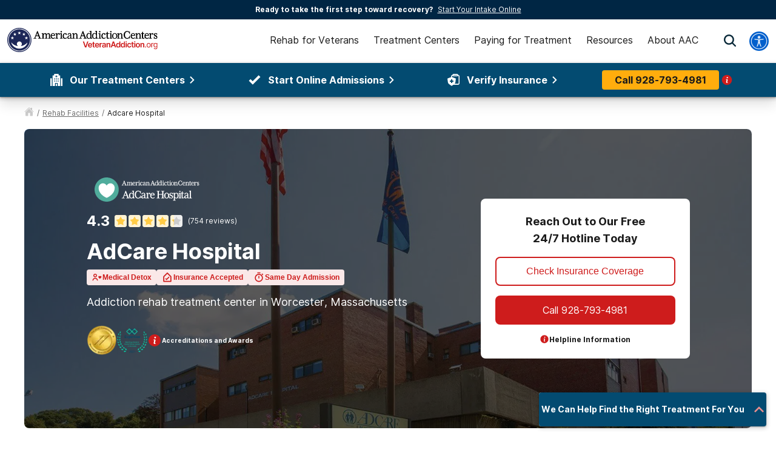

--- FILE ---
content_type: text/html; charset=utf-8
request_url: https://veteranaddiction.org/rehab-facilities/adcare-hospital/
body_size: 53671
content:
<!DOCTYPE html><html lang="en"><head><meta charSet="utf-8"/><meta name="viewport" content="width=device-width"/><title class="jsx-43f41952d5da10aa">Addiction rehab treatment center in Worcester, Massachusetts</title><meta name="robots" content="index,follow" class="jsx-43f41952d5da10aa"/><meta name="description" content="Read about rehab programs and reviews of AdCare Hospital in Worcester, Massachusetts on veteranaddiction.org" class="jsx-43f41952d5da10aa"/><link rel="canonical" href="https://veteranaddiction.org/rehab-facilities/adcare-hospital/" class="jsx-43f41952d5da10aa"/><link rel="preload" as="image" imageSrcSet="/_next/image/?url=https%3A%2F%2Fadmin.americanaddictioncenters.org%2Fwp-content%2Fuploads%2F2018%2F09%2F2-compressor.jpg&amp;w=640&amp;q=75 640w, /_next/image/?url=https%3A%2F%2Fadmin.americanaddictioncenters.org%2Fwp-content%2Fuploads%2F2018%2F09%2F2-compressor.jpg&amp;w=750&amp;q=75 750w, /_next/image/?url=https%3A%2F%2Fadmin.americanaddictioncenters.org%2Fwp-content%2Fuploads%2F2018%2F09%2F2-compressor.jpg&amp;w=828&amp;q=75 828w, /_next/image/?url=https%3A%2F%2Fadmin.americanaddictioncenters.org%2Fwp-content%2Fuploads%2F2018%2F09%2F2-compressor.jpg&amp;w=1080&amp;q=75 1080w, /_next/image/?url=https%3A%2F%2Fadmin.americanaddictioncenters.org%2Fwp-content%2Fuploads%2F2018%2F09%2F2-compressor.jpg&amp;w=1200&amp;q=75 1200w, /_next/image/?url=https%3A%2F%2Fadmin.americanaddictioncenters.org%2Fwp-content%2Fuploads%2F2018%2F09%2F2-compressor.jpg&amp;w=1920&amp;q=75 1920w, /_next/image/?url=https%3A%2F%2Fadmin.americanaddictioncenters.org%2Fwp-content%2Fuploads%2F2018%2F09%2F2-compressor.jpg&amp;w=2048&amp;q=75 2048w, /_next/image/?url=https%3A%2F%2Fadmin.americanaddictioncenters.org%2Fwp-content%2Fuploads%2F2018%2F09%2F2-compressor.jpg&amp;w=3840&amp;q=75 3840w" imageSizes="100vw" fetchpriority="high"/><link rel="preload" href="https://admin.americanaddictioncenters.org/aac-common-bucket/adcare-hospital-logo_white-font.svg" as="image" fetchpriority="high"/><script class="faq-schema" type="application/ld+json">{"@context":"https://schema.org","@type":"FAQPage","name":"Insurance Frequently Asked Questions","mainEntity":[{"@type":"Question","name:":"What is the purpose of the rehab insurance verification form?","acceptedAnswer":{"@type":"Answer","text":"By filling out and submitting this form, you will instantly receive results confirming if your insurance provider is actively covering addiction related services and treatments or not. If your insurance is in network with American Addiction Centers (AAC) you will be notified by our admission navigators."}},{"@type":"Question","name:":"What are the next steps?","acceptedAnswer":{"@type":"Answer","text":"You will be contacted by an American Addiction Centers (AAC) admissions navigator who will provide you with information to help you make an informed decision about addiction treatment. Our admissions navigators are available to answer any questions you may have as you consider whether treatment with AAC is right for you."}},{"@type":"Question","name:":"Which treatment centers can I go to?","acceptedAnswer":{"@type":"Answer","text":"American Addiction Centers (AAC) has multiple locations across the country. Depending on your insurance coverage, our admission navigators will provide information about which location will best cover your treatment and fit your treatment needs."}}]}</script><meta name="next-head-count" content="9"/><meta charSet="UTF-8"/><meta http-equiv="X-UA-Compatible" content="IE=edge"/><meta name="theme-color" content="#057DBC"/><meta name="mobile-web-app-capable" content="yes"/><meta name="format-detection" content="telephone=no"/><link rel="icon" href="/static/favicons/favicon-veteranaddiction.ico" type="image/x-icon"/><link href="https://www.googletagmanager.com" rel="preconnect" crossorigin="true"/><link href="https://cdn.jsdelivr.net" rel="preconnect" crossorigin="true"/><link rel="preload" as="font" href="/static/fonts/inter-regular.woff2" type="font/woff2" crossorigin="anonymous"/><link rel="preload" as="font" href="/static/fonts/inter-bold.woff2" type="font/woff2" crossorigin="anonymous"/><style>
	/* latin */
	@font-face {
		font-family: 'Inter';
		font-style: normal;
		font-weight: 400;
		font-display: swap;
		src: local('Inter Regular'), local('Inter-Regular'),
			url('/static/fonts/inter-regular.woff2') format('woff2'), /* Chrome 26+, Opera 23+, Firefox 39+ */
			url('/static/fonts/inter-regular.woff') format('woff'); /* Chrome 6+, Firefox 3.6+, IE 9+, Safari 5.1+ */
	}
	/* latin */
	@font-face {
		font-family: 'Inter';
		font-style: normal;
		font-weight: bold;
		font-display: swap;
		src: local('Inter Heavy'), local('Inter-Heavy'),
			url('/static/fonts/inter-bold.woff2') format('woff2'), /* Chrome 26+, Opera 23+, Firefox 39+ */
			url('/static/fonts/inter-bold.woff') format('woff'); /* Chrome 6+, Firefox 3.6+, IE 9+, Safari 5.1+ */
	}

	* {
		margin: 0;
		padding: 0;
		box-sizing: border-box;
		-webkit-box-sizing: border-box;
	}
	:root {
		--black: #1a1a1a;
		--white: #ffffff;

		--success: #49a147;
		--warning: #ffad0d;
		--error: #e35141;
		--focus: #005fcc;

		--box-shadow: 0px 5px 20px -5px rgba(0, 0, 0, 0.30);
		--box-shadow-100: 0px 15px 20px -15px rgba(0, 0, 0, 0.30);
		--elevation-100: 0px 1px 3px 1px rgba(0, 0, 0, 0.15), 0px 1px 2px rgba(0, 0, 0, 0.3);
		--elevation-200: 0px 1px 2px 0px rgba(0, 0, 0, 0.30), 0px 2px 6px 2px rgba(0, 0, 0, 0.15);

		--primary-100: #E6F2F8;
		--primary-200: #82BEDE;
		--primary-300: #057DBC;
		--primary-400: #034B71;
		--primary: var(--primary-300);

		--secondary-100: #E5ECF1;
		--secondary-200: #809FB8;
		--secondary-300: #003F72;
		--secondary-400: #002644;
		--secondary: var(--secondary-300);

		--tertiary-100: #F0F2F2;
		--tertiary-200: #B5BCBF;
		--tertiary-300:#6B797F;
		--tertiary-400:#40494C;
		--tertiary: var(--tertiary-300);

		--interactive-100: #FAE8E8;
		--interactive-200: #E78D8D;
		--interactive-300:#CE1C1C;
		--interactive-400:#7C1111;
		--interactive: var(--interactive-300);

		--gray-100: #F8F8F8;
		--gray-200: #eeeeee;
		--gray-300: #cccccc;
		--gray-400: #6A6A6A;
		--gray-500: #1a1a1a;
		--gray: var(--gray-300);

		--title-font: Inter, -apple-system, BlinkMacSystemFont, Segoe UI, Roboto, Oxygen-Sans, Ubuntu, Cantarell, Helvetica Neue, sans-serif;
		--copy-font: Inter, -apple-system, BlinkMacSystemFont, Segoe UI, Roboto, Oxygen-Sans, Ubuntu, Cantarell, Helvetica Neue, sans-serif;
		--font-base: 16px;
		--font-base-height: 25px;

		--h1-hero-size: 48px;
		--h1-size: 36px;
		--h2-size: 30px;
		--h3-size: 24px;
		--h4-size: 20px;

		--transition-duration: 0.4s;

		--breakpoint: 776px;
		--breakpoint-mobile: 420px;
		--breakpoint-desktop: 1200px;
	}
	html, body {
		font-family: var(--copy-font);
		color: var(--gray-500);
		font-size: var(--font-base);
	}
	html {
		height: 100%;
		width: 100%;
		-webkit-font-smoothing: subpixel-antialiased;
		overflow-x: hidden;
		word-break: break-word;
	}

	#drift-frame-controller {
		z-index: 20 !important;
	}

	@media screen and (min-width: 992px) {
		#drift-frame-chat {
			z-index: 20 !important;
		}
	}

	b, strong {
		font-weight: bold;
	}

	hr {
		margin: 40px 0;
		border: 1px solid var(--primary-200)
	}
	@media screen and (min-width: 992px){
		hr {
			margin: 80px 0;
		}
	}

	h1,
	h2,
	h3,
	h4,
	.h1,
	.h2,
	.h3,
	.h4 {
		font-family: var(--title-font);
		font-weight: bold;
		margin: 12px 0 24px 0;
	}

	h1,
	.h1,
	.text-4xl {
		font-size: 36px;
		line-height: 44px;
	}

	h2,
	.h2,
	.text-3xl {
		font-size: 30px;
		line-height: 40px;
	}

	h3,
	.h3,
	.text-2xl {
		font-size: 24px;
		line-height: 32px;
	}

	h4,
	.h4,
	.text-xl {
		font-size: 20px;
		line-height: 32px;
	}

	.text-lg {
		font-size: 18px;
		line-height: 28px;
	}
	.text-base {
		font-size: 16px;
		line-height: 24px;
	}
	.text-sm {
		font-size: 14px;
		line-height: 20px;
	}
	.text-xs {
		font-size: 12px;
		line-height: 16px;
	}
	.text-xxs {
		font-size: 10px;
		line-height: 16px;
	}

	p {
		font-family: var(--copy-font);
		font-weight: 400;
		letter-spacing: 0;
		margin: 0 0 24px;
		/* Root font size */
		font-size: 16px;
		line-height: 24px;
	}

	a {
		text-decoration: underline;
		outline: none;
		color: var(--interactive);
		font-family: var(--avenir);
		transition: color var(--transition-duration) ease;
		cursor: pointer;
	}

	a:hover {
		color: var(--interactive-400);
		text-decoration: none;
	}

	img {
		max-width: 100%;
		height: auto;
		border: none;
	}

	button {
		font-size: 16px;
		letter-spacing: 0;
		line-height: 16px;
		font-weight: 600;
		text-align: center;
		padding: 15px 5px;
	}

	button a {
		text-decoration: none;
		font-family: var(--copy-font);
		color: inherit;
	}
	button a:hover {
		color: inherit;
		text-decoration: none;
	}

	input, textarea {
		padding: 5px 10px;
		border: 1px solid var(--gray-400);
		display: block;
	}
	label {
		font-size: 14px;
		display: inline-block;
		padding-bottom: 5px;
	}
	iframe {
		max-width: 100%;
		margin: 1em auto;
		display: flex;
	}

	@media screen and (max-width: 992px) {
		/* This class is being added on WP side through [video] shortcode */
		iframe.shortcode-video {
			height: calc(100vw / 1.77);
		}
	}

	.wordpress-content ul,
	.wordpress-content ol {
		/* Root font size */
		font-size: 16px;
		line-height: 24px;
	}

	mark {
		display: block;
		background: none;
		color: var(--primary-color-dark);
		font-size: 25px;
		line-height: 35px;
		margin-bottom: 30px;
		padding-left: 20px;
		position: relative;
	}
	mark:before {
		content: '';
		position: absolute;
		left: 0;
		top: 0;
		bottom: 0;
		width: 3px;
		background: var(--interactive);
	}

	@media screen and (min-width: 992px) {
		mark {
			font-size: 28px;
			line-height: 38px;
			padding-left: 31px;
			margin: 50px 0 80px 0;
		}
	}

	cite {
		display: block;
		font: normal 600 16px/20px var(--title-font);
		color: var(--gray-300);
		margin-top: 15px;
	}

	@media screen and (min-width: 992px) {
		cite {
			font-size: 20px;
			line-height: 26px;
			margin-top: 30px;
		}
	}

	blockquote {
		font: italic 20px/30px var(--title-font);
		margin: 0 0 20px;
		padding: 20px 0 0 30px;
		display: block;
		position: relative;
	}

	@media screen and (min-width: 992px) {
		blockquote {
			padding-left: 55px;
			margin-bottom: 50px;
		}
	}



	/* Make clicks pass-through */
	#nprogress {
		pointer-events: none;
	}

	#nprogress .bar {
		background: var(--primary);

		position: fixed;
		z-index: 55;
		top: 0;
		left: 0;

		width: 100%;
		height: 2px;
	}

	/* Fancy blur effect */
	#nprogress .peg {
		display: block;
		position: absolute;
		right: 0px;
		width: 100px;
		height: 100%;
		box-shadow: 0 0 10px var(--primary), 0 0 5px var(--primary);
		opacity: 1;

		-webkit-transform: rotate(3deg) translate(0px, -4px);
		-ms-transform: rotate(3deg) translate(0px, -4px);
		transform: rotate(3deg) translate(0px, -4px);
	}

	/* Remove these to get rid of the spinner */
	#nprogress .spinner {
		display: block;
		position: fixed;
		z-index: 55;
		top: 15px;
		right: 15px;
	}

	#nprogress .spinner-icon {
		width: 18px;
		height: 18px;
		box-sizing: border-box;

		border: solid 2px transparent;
		border-top-color: var(--primary);
		border-left-color: var(--primary);
		border-radius: 50%;

		-webkit-animation: nprogress-spinner 400ms linear infinite;
		animation: nprogress-spinner 400ms linear infinite;
	}

	.nprogress-custom-parent {
		overflow: hidden;
		position: relative;
	}

	.nprogress-custom-parent #nprogress .spinner,
	.nprogress-custom-parent #nprogress .bar {
		position: absolute;
	}

	@-webkit-keyframes nprogress-spinner {
		0% {
			-webkit-transform: rotate(0deg);
		}
		100% {
			-webkit-transform: rotate(360deg);
		}
	}
	@keyframes nprogress-spinner {
		0% {
			transform: rotate(0deg);
		}
		100% {
			transform: rotate(360deg);
		}
	}

	/* WP Styles */
	img.aligncenter,
	img.alignleft,
	img.left,
	img.alignright,
	img.right,
	.wp-caption.aligncenter,
	.wp-caption.alignleft,
	.wp-caption.left,
	.wp-caption.alignright,
	.wp-caption.right {
		display: flex;
		margin: 0 auto 20px;
	}
	img.alignnone,
	.wp-caption.alignnone {
		margin: 0 auto;
		display: block;
	}
	@media screen and (min-width: 992px) {
		img.alignleft,
		img.left,
		.wp-caption.alignleft {
			float: left;
			margin: 0 20px 20px 0;
		}
		img.alignright,
		img.right,
		.wp-caption.alignright {
			float: right;
			margin: 0 0 20px 20px;
		}
	}

	.wp-caption {
		display: flex;
		flex-direction: column;
	}
	.wp-caption-text {
		margin-top: 6px;
		font-size: 0.9rem;
        font-style: italic;
	}

	/* WP Styles - END */
</style><noscript data-n-css=""></noscript><script defer="" nomodule="" src="/_next/static/chunks/polyfills-42372ed130431b0a.js"></script><script defer="" src="/_next/static/chunks/6463.25f63b9e8a1553e2.js"></script><script src="/_next/static/chunks/webpack-0be6a2567fc1587c.js" defer=""></script><script src="/_next/static/chunks/framework-840cff9d6bb95703.js" defer=""></script><script src="/_next/static/chunks/main-8ad06028b1c92530.js" defer=""></script><script src="/_next/static/chunks/pages/_app-3c5e439bfb0daf06.js" defer=""></script><script src="/_next/static/chunks/3848-5be717de52d5d984.js" defer=""></script><script src="/_next/static/chunks/8930-272da079d77e3504.js" defer=""></script><script src="/_next/static/chunks/8711-3055b43638079ca2.js" defer=""></script><script src="/_next/static/chunks/4758-80624b1f328aea7e.js" defer=""></script><script src="/_next/static/chunks/7844-c4ce7ee5bc08c0fe.js" defer=""></script><script src="/_next/static/chunks/3015-1d098c7ba22df326.js" defer=""></script><script src="/_next/static/chunks/9172-65d70f6c1674105a.js" defer=""></script><script src="/_next/static/chunks/7249-92d23b7e353c8e9d.js" defer=""></script><script src="/_next/static/chunks/4780-4d6f98c2c90691bd.js" defer=""></script><script src="/_next/static/chunks/8018-ce2a9ebea789e1ea.js" defer=""></script><script src="/_next/static/chunks/9469-be47f19188054ef5.js" defer=""></script><script src="/_next/static/chunks/pages/rehab-facilities/%5Bslug%5D-741876f77d70c728.js" defer=""></script><script src="/_next/static/bUm69mm0tgVyFGJ0xpjsi/_buildManifest.js" defer=""></script><script src="/_next/static/bUm69mm0tgVyFGJ0xpjsi/_ssgManifest.js" defer=""></script><style id="__jsx-493111048">.search-drawer-btn.jsx-493111048{border:0;background-color:transparent}.search-drawer-btn.jsx-493111048:hover{cursor:pointer}.search-drawer-btn.jsx-493111048 svg{pointer-events:none}@media screen and (min-width:992px){.search-drawer-btn.jsx-493111048{margin-left:27px;margin-right:15px}}</style><style id="__jsx-938354c7cd1ccafd">.mobile-menu-back.jsx-938354c7cd1ccafd{background:var(--black);color:#fff;font-weight:bold;font-size:12px;line-height:21px;text-transform:uppercase;display:-webkit-box;display:-webkit-flex;display:-moz-box;display:-ms-flexbox;display:flex;-webkit-box-align:center;-webkit-align-items:center;-moz-box-align:center;-ms-flex-align:center;align-items:center;height:56px;width:100%;padding:16px}.mobile-menu-back.jsx-938354c7cd1ccafd svg{margin-right:6px}</style><style id="__jsx-ff985dc44b317da6">.userway.jsx-ff985dc44b317da6{background:var(--focus,#005fcc);width:32px;height:32px;-webkit-border-radius:100%;-moz-border-radius:100%;border-radius:100%;display:-webkit-box;display:-webkit-flex;display:-moz-box;display:-ms-flexbox;display:flex;-webkit-box-align:center;-webkit-align-items:center;-moz-box-align:center;-ms-flex-align:center;align-items:center;-webkit-box-pack:center;-webkit-justify-content:center;-moz-box-pack:center;-ms-flex-pack:center;justify-content:center;cursor:pointer}</style><style id="__jsx-130634080">.nav-cta.jsx-130634080{text-align:center;position:relative;min-width:100%;display:-webkit-box;display:-webkit-flex;display:-moz-box;display:-ms-flexbox;display:flex;-webkit-box-align:center;-webkit-align-items:center;-moz-box-align:center;-ms-flex-align:center;align-items:center;-webkit-box-pack:center;-webkit-justify-content:center;-moz-box-pack:center;-ms-flex-pack:center;justify-content:center}@media screen and (min-width:992px){.nav-cta.jsx-130634080{min-width:345px}}.nav-cta__content.jsx-130634080{position:relative;padding:40px}.nav-cta__title.jsx-130634080{color:#fff;font-weight:bold;font-size:24px;line-height:27px}.nav-cta__subtitle.jsx-130634080{color:#fff;font-weight:normal;font-size:16px;line-height:24px;margin:16px auto 24px}.nav-cta__link.jsx-130634080{padding:10px 20px;background-color:var(--interactive);font-size:16px;color:#fff;text-decoration:none;text-align:center;-webkit-border-radius:4px;-moz-border-radius:4px;border-radius:4px;font-weight:bold}.helpline__container.jsx-130634080{margin:0 auto;max-width:-webkit-fit-content;max-width:-moz-fit-content;max-width:fit-content}</style><style id="__jsx-c88bfde85548c280">.desktop-nav__subnav-ul-container.jsx-c88bfde85548c280{width:100%;max-height:100%;overflow:auto}.desktop-nav__subnav-ul-container.only-child.jsx-c88bfde85548c280{overflow:hidden;display:-webkit-box;display:-webkit-flex;display:-moz-box;display:-ms-flexbox;display:flex}.desktop-nav__subnav-ul-container.jsx-c88bfde85548c280::-webkit-scrollbar{height:8px;width:8px}.desktop-nav__subnav-ul-container.jsx-c88bfde85548c280::-webkit-scrollbar-track{background:var(--gray-100);border:1px solid var(--gray-200);-webkit-border-radius:100px;-moz-border-radius:100px;border-radius:100px}.desktop-nav__subnav-ul-container.jsx-c88bfde85548c280::-webkit-scrollbar-thumb{background:var(--gray-300);-webkit-border-radius:100px;-moz-border-radius:100px;border-radius:100px}ul.desktop-nav__subnav-ul.jsx-c88bfde85548c280{list-style-type:none;margin:0;padding:0;display:grid;grid-column-gap:32px;grid-row-gap:32px;padding:24px}.desktop-nav__subnav-ul-container.only-child.jsx-c88bfde85548c280 ul.desktop-nav__subnav-ul.jsx-c88bfde85548c280{width:100%;display:block}ul.desktop-nav__subnav-ul.jsx-c88bfde85548c280 ul.desktop-nav__subnav-ul.jsx-c88bfde85548c280>li.jsx-c88bfde85548c280{break-inside:avoid-column;padding-bottom:32px}li.jsx-c88bfde85548c280 .desktop-nav__subnav-li-title.jsx-c88bfde85548c280{display:block;border-bottom:1px solid var(--secondary-100);margin-left:12px;padding-bottom:10px;margin-bottom:12px}li.jsx-c88bfde85548c280 .desktop-nav__subnav-li-title-link.jsx-c88bfde85548c280{display:block;border-bottom:1px solid var(--secondary-100);padding:6px 0px}li.jsx-c88bfde85548c280 .desktop-nav__subnav-li-title-link.jsx-c88bfde85548c280{color:var(--secondary-100)}li.jsx-c88bfde85548c280 .desktop-nav__subnav-li-title.jsx-c88bfde85548c280 a{color:var(--gray-500)}.desktop-nav__subnav-li.only-child.jsx-c88bfde85548c280{display:-webkit-box;display:-webkit-flex;display:-moz-box;display:-ms-flexbox;display:flex;-webkit-box-orient:vertical;-webkit-box-direction:normal;-webkit-flex-direction:column;-moz-box-orient:vertical;-moz-box-direction:normal;-ms-flex-direction:column;flex-direction:column;max-height:100%;width:100%}.desktop-nav__subnav-child-ul.jsx-c88bfde85548c280{list-style-type:none}.desktop-nav__subnav-child-ul.only-child.jsx-c88bfde85548c280{display:-webkit-box;display:-webkit-flex;display:-moz-box;display:-ms-flexbox;display:flex;-webkit-box-orient:vertical;-webkit-box-direction:normal;-webkit-flex-flow:column wrap;-moz-box-orient:vertical;-moz-box-direction:normal;-ms-flex-flow:column wrap;flex-flow:column wrap;overflow:hidden;overflow-x:auto;width:100%}.desktop-nav__subnav-child-ul.only-child.jsx-c88bfde85548c280::-webkit-scrollbar{height:8px;width:8px}.desktop-nav__subnav-child-ul.only-child.jsx-c88bfde85548c280::-webkit-scrollbar-track{background:var(--gray-100);border:1px solid var(--gray-200);-webkit-border-radius:100px;-moz-border-radius:100px;border-radius:100px}.desktop-nav__subnav-child-ul.only-child.jsx-c88bfde85548c280::-webkit-scrollbar-thumb{background:var(--gray-300);-webkit-border-radius:100px;-moz-border-radius:100px;border-radius:100px}.desktop-nav__subnav-child-ul.jsx-c88bfde85548c280 li.jsx-c88bfde85548c280{margin:0;padding:0}.desktop-nav__subnav-child-ul.jsx-c88bfde85548c280 li.jsx-c88bfde85548c280 a{text-decoration:none;display:block;padding:6px 12px}.desktop-nav__subnav-child-ul.jsx-c88bfde85548c280 li.jsx-c88bfde85548c280 a:active,.desktop-nav__subnav-child-ul.jsx-c88bfde85548c280 li.jsx-c88bfde85548c280 a:focus{outline:auto}.desktop-nav__subnav-child-ul.jsx-c88bfde85548c280 li.jsx-c88bfde85548c280 a:hover{text-decoration:underline}.mobile-nav__subnav.jsx-c88bfde85548c280{top:56px;bottom:0;position:absolute;display:-webkit-box;display:-webkit-flex;display:-moz-box;display:-ms-flexbox;display:flex;-webkit-box-orient:vertical;-webkit-box-direction:normal;-webkit-flex-direction:column;-moz-box-orient:vertical;-moz-box-direction:normal;-ms-flex-direction:column;flex-direction:column;-webkit-box-pack:justify;-webkit-justify-content:space-between;-moz-box-pack:justify;-ms-flex-pack:justify;justify-content:space-between;background:#fff;min-width:100%}.mobile-nav__subnav-content.jsx-c88bfde85548c280{padding:24px 16px}.mobile-nav__subnav-content.jsx-c88bfde85548c280 a{text-decoration:none}</style><style id="__jsx-2706646963">.desktop-nav__subnav.jsx-2706646963{background-color:#fff;border-top:1px solid var(--secondary-100);-webkit-box-shadow:0px 1px 4px rgba(0,0,0,.1),0px 12px 20px rgba(0,0,0,.12);-moz-box-shadow:0px 1px 4px rgba(0,0,0,.1),0px 12px 20px rgba(0,0,0,.12);box-shadow:0px 1px 4px rgba(0,0,0,.1),0px 12px 20px rgba(0,0,0,.12);position:absolute;top:100%;left:0;overflow-y:auto;max-height:90vh;width:100%;opacity:0;visibility:hidden;-webkit-transition:all.2s ease-in;-moz-transition:all.2s ease-in;-o-transition:all.2s ease-in;transition:all.2s ease-in}.desktop-nav__subnav.show.jsx-2706646963{opacity:1;visibility:visible;z-index:50}.desktop-nav__subnav-container.jsx-2706646963{display:-webkit-box;display:-webkit-flex;display:-moz-box;display:-ms-flexbox;display:flex;max-height:60vh}.mobile-nav__subnav.jsx-2706646963{background:#fff;overflow-y:auto;overflow-x:hidden;-webkit-transform:translatex(100%);-moz-transform:translatex(100%);-ms-transform:translatex(100%);-o-transform:translatex(100%);transform:translatex(100%);position:absolute;top:0;bottom:0;left:0;right:0;width:100%;height:100%;-webkit-transition:all.2s ease-in;-moz-transition:all.2s ease-in;-o-transition:all.2s ease-in;transition:all.2s ease-in}.mobile-nav__subnav.show.jsx-2706646963{-webkit-transform:translatex(0);-moz-transform:translatex(0);-ms-transform:translatex(0);-o-transform:translatex(0);transform:translatex(0);z-index:50}</style><style id="__jsx-3593537745">.desktop-nav__li.jsx-3593537745{display:-webkit-box;display:-webkit-flex;display:-moz-box;display:-ms-flexbox;display:flex;-webkit-box-align:center;-webkit-align-items:center;-moz-box-align:center;-ms-flex-align:center;align-items:center;height:100%;margin:0 8px;text-decoration:none;border-bottom:5px solid transparent}.desktop-nav__li.jsx-3593537745:hover{border-bottom:5px solid var(--interactive);text-decoration:none}.desktop-nav__li.jsx-3593537745:hover .nav-li-title.jsx-3593537745{font-weight:bold}.mobile-nav__li.jsx-3593537745{margin:32px 0}.nav-li-title.jsx-3593537745{font-size:16px;line-height:24px;color:var(--gray-500);display:-webkit-box;display:-webkit-flex;display:-moz-box;display:-ms-flexbox;display:flex;text-align:center;-webkit-box-pack:justify;-webkit-justify-content:space-between;-moz-box-pack:justify;-ms-flex-pack:justify;justify-content:space-between}@media screen and (min-width:992px){.nav-li-title.jsx-3593537745{height:100%;-webkit-box-align:center;-webkit-align-items:center;-moz-box-align:center;-ms-flex-align:center;align-items:center}.nav-li-title.jsx-3593537745:hover{cursor:pointer}}</style><style id="__jsx-2892664425">.sub-nav-aac-facilities.jsx-2892664425{width:100%}@media screen and (min-width:992px){.sub-nav-aac-facilities.jsx-2892664425{display:-webkit-box;display:-webkit-flex;display:-moz-box;display:-ms-flexbox;display:flex;-webkit-flex-wrap:wrap;-ms-flex-wrap:wrap;flex-wrap:wrap}}.sub-nav-aac-facilities__title.jsx-2892664425{margin:24px 0 32px}@media screen and (min-width:992px){.sub-nav-aac-facilities__title.jsx-2892664425{display:none}}.sub-nav-aac-facilities__state.jsx-2892664425{width:100%;margin-bottom:32px}@media screen and (min-width:992px){.sub-nav-aac-facilities__state.jsx-2892664425{width:311px;margin-right:24px;margin-bottom:12px}}.sub-nav-aac-facilities__state-title.jsx-2892664425{display:block;border-bottom:1px solid#e1e5e7;padding-bottom:10px;margin-bottom:24px}.sub-nav-aac-facilities__logo.jsx-2892664425{display:block;height:32px;margin-bottom:24px;position:relative}</style><style id="__jsx-1919634711">.sub-nav-aac-facilities-container.jsx-1919634711{padding:24px;max-height:100%;overflow:auto}@media screen and (min-width:992px){.sub-nav-aac-facilities-container.jsx-1919634711{padding:32px}}</style><style id="__jsx-1860870043">.desktop-nav__ul.jsx-1860870043{display:grid;grid-template-columns:repeat(5,auto);grid-gap:8px;-webkit-box-pack:end;-webkit-justify-content:flex-end;-moz-box-pack:end;-ms-flex-pack:end;justify-content:flex-end;list-style-type:none;padding:0;margin:0}.desktop-nav__li:hover .desktop-nav__subnav{opacity:1;visibility:visible;z-index:50}.mobile-nav__ul.jsx-1860870043{list-style-type:none;padding:0 16px;margin:0 0 48px 0}.desktop-nav__container.jsx-1860870043{display:-webkit-box;display:-webkit-flex;display:-moz-box;display:-ms-flexbox;display:flex}.mobile-nav__container.jsx-1860870043{top:0;bottom:0;position:absolute;display:-webkit-box;display:-webkit-flex;display:-moz-box;display:-ms-flexbox;display:flex;-webkit-box-orient:vertical;-webkit-box-direction:normal;-webkit-flex-direction:column;-moz-box-orient:vertical;-moz-box-direction:normal;-ms-flex-direction:column;flex-direction:column;-webkit-box-pack:justify;-webkit-justify-content:space-between;-moz-box-pack:justify;-ms-flex-pack:justify;justify-content:space-between;background:#fff;min-width:100%}</style><style id="__jsx-2596827959">.mobile-nav.jsx-2596827959{display:-webkit-box;display:-webkit-flex;display:-moz-box;display:-ms-flexbox;display:flex;-webkit-box-pack:justify;-webkit-justify-content:space-between;-moz-box-pack:justify;-ms-flex-pack:justify;justify-content:space-between;-webkit-box-align:center;-webkit-align-items:center;-moz-box-align:center;-ms-flex-align:center;align-items:center;padding:0 0 0 15px}.mobile-nav__btn.jsx-2596827959{border:0;background-color:var(--interactive-300);height:56px;width:56px;display:-webkit-box;display:-webkit-flex;display:-moz-box;display:-ms-flexbox;display:flex;-webkit-box-align:center;-webkit-align-items:center;-moz-box-align:center;-ms-flex-align:center;align-items:center;margin-left:16px}.mobile-nav__btn.jsx-2596827959 svg{margin:auto}.mobile-nav__drawer.jsx-2596827959{background:#fff;overflow-y:auto;overflow-x:hidden;-webkit-transform:translatex(100%);-moz-transform:translatex(100%);-ms-transform:translatex(100%);-o-transform:translatex(100%);transform:translatex(100%);position:fixed;bottom:0;left:0;right:0;-webkit-transition:all.2s ease-in;-moz-transition:all.2s ease-in;-o-transition:all.2s ease-in;transition:all.2s ease-in}.mobile-nav__drawer.show.jsx-2596827959{-webkit-transform:translatex(0);-moz-transform:translatex(0);-ms-transform:translatex(0);-o-transform:translatex(0);transform:translatex(0);width:100%;z-index:50}.mobile-nav__drawer-container.jsx-2596827959{position:relative;height:100%}</style><style id="__jsx-2653206654">div.jsx-2653206654{display:block}@media screen and (min-width:992px){div.jsx-2653206654{display:none}}</style><style id="__jsx-3170299391">div.jsx-3170299391{display:none}@media screen and (min-width:992px){div.jsx-3170299391{display:block}}</style><style id="__jsx-802270721">div.jsx-802270721{display:none}@media screen and (min-width:992px){div.jsx-802270721{display:flex}}</style><style id="__jsx-104113762">.mobile-nav__drawer{top:88px}.header-placeholder.jsx-104113762{min-height:144px}@media screen and (min-width:992px){.header-placeholder.jsx-104113762{min-height:160px}}header.jsx-104113762{background-color:#fff;-webkit-box-shadow:0px 1px 4px rgba(0,0,0,.1),0px 12px 20px rgba(0,0,0,.12);-moz-box-shadow:0px 1px 4px rgba(0,0,0,.1),0px 12px 20px rgba(0,0,0,.12);box-shadow:0px 1px 4px rgba(0,0,0,.1),0px 12px 20px rgba(0,0,0,.12);max-height:144px;position:fixed;width:100%;top:0;z-index:30}.header-section.jsx-104113762{display:-webkit-box;display:-webkit-flex;display:-moz-box;display:-ms-flexbox;display:flex;-webkit-box-pack:justify;-webkit-justify-content:space-between;-moz-box-pack:justify;-ms-flex-pack:justify;justify-content:space-between;height:0px;overflow:hidden;width:100%;-webkit-transition:.2s ease-in-out;-moz-transition:.2s ease-in-out;-o-transition:.2s ease-in-out;transition:.2s ease-in-out}.header-section.show.jsx-104113762{height:56px}.header-content.jsx-104113762{display:-webkit-box;display:-webkit-flex;display:-moz-box;display:-ms-flexbox;display:flex;-webkit-box-pack:justify;-webkit-justify-content:space-between;-moz-box-pack:justify;-ms-flex-pack:justify;justify-content:space-between;-webkit-box-align:center;-webkit-align-items:center;-moz-box-align:center;-ms-flex-align:center;align-items:center;width:100%;height:100%;position:relative;padding-left:8px}@media screen and (min-width:992px){header.jsx-104113762{max-height:160px;position:fixed}.header-section.jsx-104113762,.header-section.show.jsx-104113762{height:72px;max-width:1464px;margin:auto}.header-content.jsx-104113762{position:absolute;height:72px;max-width:1464px;padding:0 12px}}</style><style id="__jsx-4287143580">.star.jsx-4287143580{position:relative;height:20px;width:20px;margin:0 auto;-webkit-border-radius:4px;-moz-border-radius:4px;border-radius:4px;overflow:hidden}.star__overlay.jsx-4287143580{position:absolute;top:0;left:0;right:0;max-width:100%;overflow:hidden}</style><style id="__jsx-2873617486">.star.jsx-2873617486{position:relative;height:20px;width:20px;margin:0 auto;-webkit-border-radius:4px;-moz-border-radius:4px;border-radius:4px;overflow:hidden}.star__overlay.jsx-2873617486{position:absolute;top:0;left:0;right:0;max-width:30%;overflow:hidden}</style><style id="__jsx-d747d8738f44d12b">.rating.jsx-d747d8738f44d12b{position:relative;margin-right:3px}ul.jsx-d747d8738f44d12b{list-style:none;display:-webkit-box;display:-webkit-flex;display:-moz-box;display:-ms-flexbox;display:flex}</style><style id="__jsx-a65ba7eaddcd0435">.tooltip-wrapper.jsx-a65ba7eaddcd0435:hover{cursor:pointer}.tooltip-content.jsx-a65ba7eaddcd0435{max-height:300px;overflow:auto}.tooltip-content.jsx-a65ba7eaddcd0435::-webkit-scrollbar{width:3px}.tooltip-content.jsx-a65ba7eaddcd0435::-webkit-scrollbar-track{background:var(--gray-200);-webkit-border-radius:10px;-moz-border-radius:10px;border-radius:10px}.tooltip-content.jsx-a65ba7eaddcd0435::-webkit-scrollbar-thumb{background:var(--gray-300);-webkit-border-radius:10px;-moz-border-radius:10px;border-radius:10px}.react-tooltip-lite{background:#fff;-webkit-border-radius:8px;-moz-border-radius:8px;border-radius:8px;border:1px solid var(--gray-300);-webkit-box-shadow:var(--box-shadow);-moz-box-shadow:var(--box-shadow);box-shadow:var(--box-shadow);padding:16px!important;max-width:330px!important}.arrow-content-tooltip .react-tooltip-lite-down-arrow svg{-webkit-transform:translatey(3px);-moz-transform:translatey(3px);-ms-transform:translatey(3px);-o-transform:translatey(3px);transform:translatey(3px)}.arrow-content-tooltip .react-tooltip-lite-right-arrow svg{-webkit-transform:rotate(270deg)translatey(-4px)translatex(-4px);-moz-transform:rotate(270deg)translatey(-4px)translatex(-4px);-ms-transform:rotate(270deg)translatey(-4px)translatex(-4px);-o-transform:rotate(270deg)translatey(-4px)translatex(-4px);transform:rotate(270deg)translatey(-4px)translatex(-4px)}.arrow-content-tooltip .react-tooltip-lite-up-arrow svg{-webkit-transform:rotate(180deg)translatey(1px);-moz-transform:rotate(180deg)translatey(1px);-ms-transform:rotate(180deg)translatey(1px);-o-transform:rotate(180deg)translatey(1px);transform:rotate(180deg)translatey(1px)}.arrow-content-tooltip .react-tooltip-lite-left-arrow svg{-webkit-transform:rotate(90deg)translatey(5px)translatex(4px);-moz-transform:rotate(90deg)translatey(5px)translatex(4px);-ms-transform:rotate(90deg)translatey(5px)translatex(4px);-o-transform:rotate(90deg)translatey(5px)translatex(4px);transform:rotate(90deg)translatey(5px)translatex(4px)}</style><style id="__jsx-3676762518">.section__gallery.jsx-3676762518{max-width:1200px;margin:0 auto 40px auto;padding:0 15px}@media screen and (min-width:992px){.section__gallery.jsx-3676762518{padding:0;margin:0 auto 80px auto}}.img.jsx-3676762518{width:auto;min-width:140px;height:100px;position:relative;-webkit-border-radius:8px;-moz-border-radius:8px;border-radius:8px;overflow:hidden;cursor:pointer;margin:0 16px 8px 0;border:1px solid var(--gray-200)}.img.jsx-3676762518:last-child{margin-right:0}.section__gallery--slider.jsx-3676762518{display:-webkit-box;display:-webkit-flex;display:-moz-box;display:-ms-flexbox;display:flex;overflow-x:auto}.jsx-3676762518::-webkit-scrollbar{height:4px}.jsx-3676762518::-webkit-scrollbar-track{background:var(--gray-200);-webkit-border-radius:10px;-moz-border-radius:10px;border-radius:10px}.jsx-3676762518::-webkit-scrollbar-thumb{background:var(--gray-300);-webkit-border-radius:10px;-moz-border-radius:10px;border-radius:10px}</style><style id="__jsx-2673492434">.section__container.jsx-2673492434{margin-bottom:80px}@media screen and (min-width:992px){.section__container.jsx-2673492434{display:-webkit-box;display:-webkit-flex;display:-moz-box;display:-ms-flexbox;display:flex;-webkit-box-align:center;-webkit-align-items:center;-moz-box-align:center;-ms-flex-align:center;align-items:center;grid-gap:80px}}.section__overview--excerpt.jsx-2673492434,.section__overview--map.jsx-2673492434{-webkit-box-flex:1;-webkit-flex:1;-moz-box-flex:1;-ms-flex:1;flex:1}.section__overview--map iframe,.section__overview--map img{width:100%!important}</style><style id="__jsx-2240743222">.section__container.jsx-2240743222 h2.jsx-2240743222,.section__container.jsx-2240743222 h4.jsx-2240743222{text-align:left}.section__container.jsx-2240743222{margin-bottom:80px}@media screen and (min-width:760px){.section__container.jsx-2240743222{display:-webkit-box;display:-webkit-flex;display:-moz-box;display:-ms-flexbox;display:flex;grid-gap:80px}}.section__flex.jsx-2240743222{display:-webkit-box;display:-webkit-flex;display:-moz-box;display:-ms-flexbox;display:flex;-webkit-box-pack:space-evenly;-webkit-justify-content:space-evenly;-moz-box-pack:space-evenly;-ms-flex-pack:space-evenly;justify-content:space-evenly;-webkit-box-orient:vertical;-webkit-box-direction:normal;-webkit-flex-direction:column;-moz-box-orient:vertical;-moz-box-direction:normal;-ms-flex-direction:column;flex-direction:column;-webkit-box-align:center;-webkit-align-items:center;-moz-box-align:center;-ms-flex-align:center;align-items:center}@media screen and (min-width:760px){.section__flex.jsx-2240743222{-webkit-box-orient:horizontal;-webkit-box-direction:normal;-webkit-flex-direction:row;-moz-box-orient:horizontal;-moz-box-direction:normal;-ms-flex-direction:row;flex-direction:row;-webkit-box-align:start;-webkit-align-items:flex-start;-moz-box-align:start;-ms-flex-align:start;align-items:flex-start}}.section__content.jsx-2240743222{max-width:770px;margin-bottom:40px}.section__description.jsx-2240743222{margin-bottom:24px}.section__container--overview-content.jsx-2240743222,.section__overview--features.jsx-2240743222{-webkit-box-flex:1;-webkit-flex:1;-moz-box-flex:1;-ms-flex:1;flex:1}.section__overview--features.jsx-2240743222{display:-webkit-box;display:-webkit-flex;display:-moz-box;display:-ms-flexbox;display:flex;-webkit-flex-wrap:wrap;-ms-flex-wrap:wrap;flex-wrap:wrap;grid-gap:32px;margin:0 24px}.section__overview--feature-title.jsx-2240743222{font-size:18px;font-weight:700;line-height:28px;margin:6px 0 8px}.section__overview--feature-description.jsx-2240743222{font-size:16px;line-height:24px}@media screen and (min-width:760px){.section__overview--features.jsx-2240743222{margin:0;height:-webkit-fit-content;height:-moz-fit-content;height:fit-content}.section__overview--feature.jsx-2240743222{width:47%}}</style><style id="__jsx-1059910858">div.jsx-1059910858{display:none}@media screen and (min-width:992px){div.jsx-1059910858{display:block}}</style><style id="__jsx-1243778640">.section__container.jsx-1243778640{margin-bottom:80px;margin-right:auto;margin-left:auto;max-width:1200px;padding:0px}@media screen and (min-width:760px){.section__container.jsx-1243778640{margin-bottom:120px;overflow:auto}}</style><style id="__jsx-2794159178">.container.jsx-2794159178{width:100%;margin:auto}.container.jsx-2794159178 h2.jsx-2794159178{margin:0 0 24px}.item__container.jsx-2794159178{display:grid;grid-template-columns:1fr}@media screen and (min-width:992px){.item__container.jsx-2794159178{display:grid;grid-template-columns:1fr 1fr}}.item.jsx-2794159178{height:120px;width:164px;display:-webkit-box;display:-webkit-flex;display:-moz-box;display:-ms-flexbox;display:flex;-webkit-box-orient:vertical;-webkit-box-direction:normal;-webkit-flex-direction:column;-moz-box-orient:vertical;-moz-box-direction:normal;-ms-flex-direction:column;flex-direction:column;-webkit-box-align:center;-webkit-align-items:center;-moz-box-align:center;-ms-flex-align:center;align-items:center;-webkit-box-pack:center;-webkit-justify-content:center;-moz-box-pack:center;-ms-flex-pack:center;justify-content:center;margin:0 auto}.item.jsx-2794159178 .title.jsx-2794159178{color:#fff;margin:0 0 8px}.item.jsx-2794159178 .description.jsx-2794159178{margin:0}</style><style id="__jsx-e23bbf8039dcfb16">.container.jsx-e23bbf8039dcfb16{width:320px;margin:auto}.container.jsx-e23bbf8039dcfb16 h2.jsx-e23bbf8039dcfb16{text-align:left}.item.jsx-e23bbf8039dcfb16{display:-webkit-box;display:-webkit-flex;display:-moz-box;display:-ms-flexbox;display:flex;-webkit-box-align:center;-webkit-align-items:center;-moz-box-align:center;-ms-flex-align:center;align-items:center}.item.jsx-e23bbf8039dcfb16:not(:last-child){margin-bottom:16px}.item.jsx-e23bbf8039dcfb16 .icon.jsx-e23bbf8039dcfb16{margin-right:10px}</style><style id="__jsx-b6d7abf269f8b276">.therapies__container.jsx-b6d7abf269f8b276{width:320px;margin:auto}.carousel-container.jsx-b6d7abf269f8b276{max-width:250px;margin:0;min-width:100%}</style><style id="__jsx-9b4c4b5e94673382">.container.jsx-9b4c4b5e94673382{width:320px;margin:auto}.container.jsx-9b4c4b5e94673382 h2.jsx-9b4c4b5e94673382{margin:0 0 40px;text-align:left}.carousel__container.jsx-9b4c4b5e94673382{max-width:250px;margin:0;min-width:100%}</style><style id="__jsx-45852363">.section__container.jsx-45852363{max-width:100%;display:grid;grid-template-columns:1fr;border-top:1px solid var(--secondary-100);border-bottom:1px solid var(--secondary-100)}.box.jsx-45852363{display:-webkit-box;display:-webkit-flex;display:-moz-box;display:-ms-flexbox;display:flex;-webkit-box-align:center;-webkit-align-items:center;-moz-box-align:center;-ms-flex-align:center;align-items:center;padding:80px 12px;max-width:100%}.box.dark.jsx-45852363{background:var(--secondary-300,#1a1a1a);color:#fff}@media screen and (min-width:992px){.section__container.jsx-45852363{grid-template-columns:1fr 1fr;margin-bottom:80px}.box.jsx-45852363{height:520px;padding:40px 12px}}</style><style id="__jsx-50bb2dff035d5fbf">.required-label.jsx-50bb2dff035d5fbf{font-size:12px;color:var(--error,#e35141);margin-bottom:10px}</style><style id="__jsx-385ab2c5cfea2bf4">.grecaptcha-badge{visibility:hidden;display:none}</style><style id="__jsx-b3dffe001731743">.recaptcha-links.jsx-cbfd81921401f4b0{font-size:10px;color:var(--gray-500,#1a1a1a);margin:10px 0;text-align:center}.recaptcha-links.jsx-cbfd81921401f4b0 a{font-size:10px;color:var(--interactive,#c77124)}</style><style id="__jsx-600433492">form.jsx-600433492{scroll-margin:145px}@media screen and (min-width:760px){form.jsx-600433492{scroll-margin:250px}}</style><style id="__jsx-694674334">.check-insurance.jsx-694674334{position:relative;-webkit-border-radius:8px;-moz-border-radius:8px;border-radius:8px;overflow:hidden;margin:40px 15px;background:var(--secondary-300)}@media screen and (min-width:992px){.check-insurance.jsx-694674334{margin:80px 0}}.check-insurance__container.jsx-694674334{position:relative;display:grid;grid-template-columns:1fr;grid-gap:40px;padding:40px 15px;background:rgba(0,0,0,.6)}@media screen and (min-width:992px){.check-insurance__container.jsx-694674334{grid-template-columns:auto 400px;grid-gap:80px;-webkit-box-align:center;-webkit-align-items:center;-moz-box-align:center;-ms-flex-align:center;align-items:center;-webkit-box-pack:end;-webkit-justify-content:flex-end;-moz-box-pack:end;-ms-flex-pack:end;justify-content:flex-end;padding:40px 80px}}.check-insurance__left.jsx-694674334{color:#fff}.check-insurance__title.jsx-694674334{font-size:var(--h2-size);font-weight:bold;margin-bottom:40px;text-align:center}@media screen and (min-width:992px){.check-insurance__title.jsx-694674334{text-align:left}}ul.jsx-694674334{margin:0;padding:0;list-style:none;max-width:-webkit-fit-content;max-width:-moz-fit-content;max-width:fit-content}li.jsx-694674334{display:-webkit-box;display:-webkit-flex;display:-moz-box;display:-ms-flexbox;display:flex;-webkit-box-align:center;-webkit-align-items:center;-moz-box-align:center;-ms-flex-align:center;align-items:center;margin-bottom:8px;grid-gap:8px}li.jsx-694674334:last-child{max-width:-webkit-fit-content;max-width:-moz-fit-content;max-width:fit-content;margin:0 auto}</style><style id="__jsx-9ea4e4803dcef447">.faq.jsx-9ea4e4803dcef447{border-bottom:1px solid var(--gray-200)}.faq__head.jsx-9ea4e4803dcef447{padding:1.05em 1.75em 1.05em 0;word-break:break-word;position:relative;color:var(--interactive);-webkit-user-select:none;-moz-user-select:none;-ms-user-select:none;user-select:none;font-weight:bold;font-family:var(--font-copy)}.faq__title.jsx-9ea4e4803dcef447{font-size:32px;line-height:36px;font-weight:bold;text-align:center;margin-bottom:15px}.faq__head.jsx-9ea4e4803dcef447:hover{cursor:pointer}.faq__head.jsx-9ea4e4803dcef447:after,.faq__head.jsx-9ea4e4803dcef447:before{content:"";position:absolute;top:50%;right:0px;-webkit-transform:translate(-50%,-50%);-moz-transform:translate(-50%,-50%);-ms-transform:translate(-50%,-50%);-o-transform:translate(-50%,-50%);transform:translate(-50%,-50%);width:16px;height:2px;-webkit-border-radius:1px;-moz-border-radius:1px;border-radius:1px;background-color:#000;-webkit-transition:-webkit-transform.3s;-moz-transition:-moz-transform.3s;-o-transition:-o-transform.3s;transition:-webkit-transform.3s;transition:-moz-transform.3s;transition:-o-transform.3s;transition:transform.3s}@media(max-width:767px),screen and (max-width:812px)and (orientation:landscape){.faq__head.jsx-9ea4e4803dcef447:after,.faq__head.jsx-9ea4e4803dcef447:before{right:-1px}}.faq__head.jsx-9ea4e4803dcef447:before{-webkit-transform:translate(-50%,-50%)rotate(90deg);-moz-transform:translate(-50%,-50%)rotate(90deg);-ms-transform:translate(-50%,-50%)rotate(90deg);-o-transform:translate(-50%,-50%)rotate(90deg);transform:translate(-50%,-50%)rotate(90deg)}.faq__body.jsx-9ea4e4803dcef447{overflow:hidden;height:0;-webkit-transition:height.3s ease-out;-moz-transition:height.3s ease-out;-o-transition:height.3s ease-out;transition:height.3s ease-out}.faq.is-expanded.jsx-9ea4e4803dcef447 .faq__body.jsx-9ea4e4803dcef447{height:auto}.faq__wrapper.jsx-9ea4e4803dcef447{padding-right:3.9em;padding-bottom:1.8em}@media(max-width:767px),screen and (max-width:812px)and (orientation:landscape){.faq__wrapper.jsx-9ea4e4803dcef447{padding-right:2.2em;padding-bottom:.8em}}.faq__wrapper.jsx-9ea4e4803dcef447>*.jsx-9ea4e4803dcef447:last-child{margin-bottom:0}.faq.is-expanded.jsx-9ea4e4803dcef447 .faq__head.jsx-9ea4e4803dcef447:before{-webkit-transform:translate(-50%,-50%);-moz-transform:translate(-50%,-50%);-ms-transform:translate(-50%,-50%);-o-transform:translate(-50%,-50%);transform:translate(-50%,-50%)}</style><style id="__jsx-384359328">.review-card.jsx-384359328{width:100%;padding:15px}.reviewer.jsx-384359328{display:-webkit-box;display:-webkit-flex;display:-moz-box;display:-ms-flexbox;display:flex;-webkit-box-align:center;-webkit-align-items:center;-moz-box-align:center;-ms-flex-align:center;align-items:center;padding-bottom:16px}.reviewer.jsx-384359328 svg{margin-right:10px}.review-info.jsx-384359328{margin-bottom:15px}@media screen and (min-width:768px){.review-info.jsx-384359328{display:-webkit-box;display:-webkit-flex;display:-moz-box;display:-ms-flexbox;display:flex}}@media screen and (min-width:760px){.review-info.jsx-384359328{margin-bottom:8px}}.review-rating.jsx-384359328,.review-date.jsx-384359328{padding-right:15px}.review-rating.jsx-384359328{margin-bottom:16px}@media screen and (min-width:768px){.review-rating.jsx-384359328{margin-bottom:0}}.review-rating.jsx-384359328 span.jsx-384359328{color:#3578e5}.review-date.jsx-384359328{color:var(--gray-400)}.line-clamp.jsx-384359328{display:-webkit-box;-webkit-line-clamp:5;-webkit-box-orient:vertical;overflow:hidden;margin:0}@media screen and (min-width:760px){.line-clamp.jsx-384359328{-webkit-line-clamp:2}}.show-more.jsx-384359328{color:var(--interactive)}.show-more.jsx-384359328:hover{cursor:pointer}.review-divider.jsx-384359328{width:100%;margin-top:15px;margin-bottom:0}</style><style id="__jsx-2551e50889bd1166">.birdeye-reviews-container.jsx-2551e50889bd1166{margin-bottom:30px}.birdeye-reviews-button.jsx-2551e50889bd1166{margin-top:30px;text-align:center}</style><style id="__jsx-1710c8cef3e5051e">.section__container.jsx-1710c8cef3e5051e{max-width:770px;margin:80px auto}.review-card .review-divider{display:none}</style><style id="__jsx-1351818087">.intake-form-cta.jsx-1351818087{display:grid;grid-template-columns:1fr;grid-gap:40px;width:100%}@media screen and (min-width:992px){.intake-form-cta.jsx-1351818087{grid-template-columns:1fr 1fr;grid-gap:80px}}.intake-form-cta__image.jsx-1351818087{position:relative;height:auto;-webkit-border-radius:8px;-moz-border-radius:8px;border-radius:8px;overflow:hidden;min-height:180px;margin:0 0 14px 0}@media screen and (min-width:992px){.intake-form-cta__image.jsx-1351818087{margin:0 0 14px 0}}.intake-form-cta__content.jsx-1351818087{padding:0}@media screen and (min-width:992px){.intake-form-cta__content.jsx-1351818087{padding:24px 0}}.intake-form-cta__pre-title.jsx-1351818087{color:var(--secondary-300);font-size:12px;line-height:16px;font-weight:700;text-transform:uppercase;margin:0 0 8px 0}@media screen and (min-width:992px){.intake-form-cta__pre-title.jsx-1351818087{margin:0 0 14px 0}}.intake-form-cta__title.jsx-1351818087{font-family:var(--title-font);font-weight:bold;font-size:30px;line-height:40px;margin:0 0 24px 0}.intake-form-cta__copy.jsx-1351818087{margin-bottom:24px;line-height:24px}</style><style id="__jsx-735405662">.max-width.jsx-735405662{max-width:1200px;margin:0 15px}@media screen and (min-width:992px){.max-width.jsx-735405662{margin:0 auto}}</style><style id="__jsx-1572463688">div.jsx-1572463688{margin-right:auto;margin-left:auto;max-width:1200px;padding:0px}.page-content.jsx-1572463688{height:100%;margin:24px 15px}@media screen and (min-width:992px){.page-content.jsx-1572463688{margin:40px 15px}}</style><style id="__jsx-1593992671">.aktify-prefooter.jsx-1593992671{margin-bottom:60px;scroll-margin:150px}@media screen and (min-width:992px){.aktify-prefooter.jsx-1593992671{scroll-margin:200px}}.title.jsx-1593992671{color:#fff;text-align:center;font-size:22px;font-weight:bold;margin-bottom:24px}</style><style id="__jsx-2281194517">footer.jsx-2281194517{padding-bottom:40px;background-color:var(--secondary-400);color:#fff}.footer.jsx-2281194517{padding:24px 24px 0;margin:auto;max-width:1200px}.footer__aktify-form.jsx-2281194517{margin:0}.state-section.jsx-2281194517{display:-webkit-box;display:-webkit-flex;display:-moz-box;display:-ms-flexbox;display:flex}.menu-list-container.jsx-2281194517{display:-webkit-box;display:-webkit-flex;display:-moz-box;display:-ms-flexbox;display:flex;-webkit-box-pack:justify;-webkit-justify-content:space-between;-moz-box-pack:justify;-ms-flex-pack:justify;justify-content:space-between;margin:40px 0}.menu-column.jsx-2281194517{width:190px;display:-webkit-box;display:-webkit-flex;display:-moz-box;display:-ms-flexbox;display:flex;-webkit-box-orient:vertical;-webkit-box-direction:normal;-webkit-flex-direction:column;-moz-box-orient:vertical;-moz-box-direction:normal;-ms-flex-direction:column;flex-direction:column}.menu-column.jsx-2281194517 .menu-item{color:var(--white);margin-bottom:8px;display:block;text-decoration:none}.menu-column.jsx-2281194517 .menu-item:hover{text-decoration:underline}.social-media-icons.jsx-2281194517{margin-top:20px}.social-media-icons.jsx-2281194517 a.jsx-2281194517{margin-right:15px}.organizations.jsx-2281194517{display:-webkit-box;display:-webkit-flex;display:-moz-box;display:-ms-flexbox;display:flex;-webkit-flex-wrap:wrap;-ms-flex-wrap:wrap;flex-wrap:wrap;-webkit-box-pack:center;-webkit-justify-content:center;-moz-box-pack:center;-ms-flex-pack:center;justify-content:center;-webkit-box-align:center;-webkit-align-items:center;-moz-box-align:center;-ms-flex-align:center;align-items:center;margin-bottom:40px}.organizations.jsx-2281194517 .org-title.jsx-2281194517{margin:0 24px 0 0}.badges-container.jsx-2281194517{display:-webkit-box;display:-webkit-flex;display:-moz-box;display:-ms-flexbox;display:flex;-webkit-box-align:center;-webkit-align-items:center;-moz-box-align:center;-ms-flex-align:center;align-items:center;-webkit-box-pack:center;-webkit-justify-content:center;-moz-box-pack:center;-ms-flex-pack:center;justify-content:center;margin-bottom:16px}.copyright-container.jsx-2281194517{border-top:1px solid#fff;display:-webkit-box;display:-webkit-flex;display:-moz-box;display:-ms-flexbox;display:flex;-webkit-flex-wrap:wrap;-ms-flex-wrap:wrap;flex-wrap:wrap;-webkit-box-align:center;-webkit-align-items:center;-moz-box-align:center;-ms-flex-align:center;align-items:center;-webkit-box-pack:center;-webkit-justify-content:center;-moz-box-pack:center;-ms-flex-pack:center;justify-content:center;padding:16px}.copyright-container.jsx-2281194517 a.jsx-2281194517{margin-right:16px;color:#fff}@media(max-width:992px){footer.jsx-2281194517{padding-bottom:0}.footer.jsx-2281194517{padding:24px 15px}.state-section.jsx-2281194517{-webkit-flex-wrap:wrap;-ms-flex-wrap:wrap;flex-wrap:wrap;-webkit-box-pack:center;-webkit-justify-content:center;-moz-box-pack:center;-ms-flex-pack:center;justify-content:center}.menu-list-container.jsx-2281194517{-webkit-box-orient:vertical;-webkit-box-direction:normal;-webkit-flex-direction:column;-moz-box-orient:vertical;-moz-box-direction:normal;-ms-flex-direction:column;flex-direction:column}.menu-column.jsx-2281194517{width:100%}.social-media.jsx-2281194517{-webkit-box-align:center;-webkit-align-items:center;-moz-box-align:center;-ms-flex-align:center;align-items:center;max-width:200px;margin:40px auto 0;text-align:center;padding:0 15px}.organizations.jsx-2281194517 .org-title.jsx-2281194517{margin:12px}.copyright-container.jsx-2281194517 a.jsx-2281194517{margin-bottom:16px}}</style><style id="__jsx-5e20d52d0b1366ea">#vob-form .options__slide{z-index:40!important}.portal_accordion+br,.portal_accordion+p:empty{display:none}.c-content-overview,.c-content-overview p{font-size:20px;line-height:1.8;margin:30px 0}.c-columns{margin-bottom:25px;-webkit-column-gap:24px;-moz-column-gap:24px;column-gap:24px}.c-columns p:first-child:empty{display:none}.c-columns *:first-of-type{margin-top:0}.c-columns iframe{width:100%}.c-callout ul{margin-left:30px}div[class^="c-columns--"] .c-callout,div[class^="c-columns--"] .c-callout-complex{display:inline-block;width:100%}@media screen and (min-width:992px){.c-columns--2{-webkit-column-count:2;-moz-column-count:2;column-count:2}.c-columns--3{-webkit-column-count:3;-moz-column-count:3;column-count:3}.c-columns--4{-webkit-column-count:4;-moz-column-count:4;column-count:4}}.callout{background:var(--interactive-100);border:1px solid var(--interactive-200);-webkit-border-radius:8px;-moz-border-radius:8px;border-radius:8px;padding:32px 24px;margin-bottom:1em;font-weight:normal;font-size:16px;line-height:24px;color:var(--gray-500)}span.quote{display:block;border-left:8px solid var(--interactive-100);padding:44px 24px 24px 54px;margin-bottom:1em;font-style:normal;font-weight:bold;font-size:24px;line-height:27px;letter-spacing:-.04em;color:var(--primary-300)}span.quote cite{margin-top:24px;font-style:normal;font-weight:normal;font-size:16px;line-height:24px;text-align:right;letter-spacing:-.16px;color:var(--gray-500)}@media screen and (min-width:992px){span.quote.right{float:right;width:50%;margin:1em 0 1em 1.5em}span.quote.left{float:left;width:50%;margin:1em 1.5em 1em 0}}textarea{font-family:monospace;margin:0 auto 25px;padding:20px;background:#fff;width:100%;display:block;font-size:14px;min-height:250px;line-height:2}.c-disclaimer{font-size:11px;color:#2a8db1;display:table;margin:0 auto}.c-disclaimer--inline{display:inline-block;margin:0 0 0 5px}.wp-block-button{min-height:50px;width:220px;min-width:-webkit-fit-content;min-width:-moz-fit-content;min-width:fit-content;text-align:center}.wp-block-button>.wp-block-button__link{background-color:var(--primary);font-family:var(--copy-font);text-transform:uppercase;border:none;padding:15px 30px;color:#fff;min-height:50px;width:100%;-webkit-border-radius:5px;-moz-border-radius:5px;border-radius:5px;text-decoration:none;font-size:13px;font-weight:600;display:block;margin:30px 0;cursor:pointer}.wp-block-button>.wp-block-button__link:hover{background:var(--primary-400);color:#fff;-webkit-transition:all.25s;-moz-transition:all.25s;-o-transition:all.25s;transition:all.25s}.wp-block-button.is-style-outline>.wp-block-button__link{background:#fff;border:2px solid var(--primary);color:var(--primary)}.wp-block-button.is-style-outline>.wp-block-button__link:hover{background:var(--primary-100);border:2px solid var(--primary-400);color:var(--primary-400);-webkit-transition:all.25s;-moz-transition:all.25s;-o-transition:all.25s;transition:all.25s}</style><style id="__jsx-43f41952d5da10aa">#treatment-and-services .container .category,.section__container .box.dark{background:var(--secondary-300)}</style><style data-styled="" data-styled-version="5.3.11">.kIKFKE{font-weight:normal;color:var(--interactive);background-color:#fff;display:-webkit-inline-box;display:-webkit-inline-flex;display:-ms-inline-flexbox;display:inline-flex;font-size:16px;line-height:1;padding:16px;-webkit-box-pack:center;-webkit-justify-content:center;-ms-flex-pack:center;justify-content:center;text-align:center;cursor:pointer;-webkit-appearance:none;-moz-appearance:none;border:none;border-radius:8px;box-shadow:inset 0 0 0 2px var(--interactive);width:100%;}/*!sc*/
.kIKFKE:hover,.kIKFKE:active{-webkit-text-decoration:none;text-decoration:none;cursor:pointer;-webkit-transition:all 0.25s;transition:all 0.25s;color:#fff;background-color:var(--interactive);}/*!sc*/
.kIKFKE:focus{outline:0;}/*!sc*/
@media screen and (min-width:760px){.kIKFKE{width:-webkit-fit-content;width:-moz-fit-content;width:fit-content;}}/*!sc*/
.kObJsl{font-weight:normal;color:var(--gray-300);background-color:var(--gray-200);display:-webkit-inline-box;display:-webkit-inline-flex;display:-ms-inline-flexbox;display:inline-flex;font-size:16px;line-height:1;padding:16px;-webkit-box-pack:center;-webkit-justify-content:center;-ms-flex-pack:center;justify-content:center;text-align:center;cursor:pointer;-webkit-appearance:none;-moz-appearance:none;border:none;border-radius:8px;width:100%;}/*!sc*/
.kObJsl:hover,.kObJsl:active{-webkit-text-decoration:none;text-decoration:none;cursor:inherit;-webkit-transition:all 0.25s;transition:all 0.25s;color:var(--gray-300);background-color:var(--gray-200);}/*!sc*/
.kObJsl:focus{outline:0;}/*!sc*/
@media screen and (min-width:760px){.kObJsl{width:-webkit-fit-content;width:-moz-fit-content;width:fit-content;}}/*!sc*/
.fCkwiA{font-weight:normal;color:#fff;background-color:var(--interactive-300);display:-webkit-inline-box;display:-webkit-inline-flex;display:-ms-inline-flexbox;display:inline-flex;font-size:16px;line-height:1;padding:16px;-webkit-box-pack:center;-webkit-justify-content:center;-ms-flex-pack:center;justify-content:center;text-align:center;cursor:pointer;-webkit-appearance:none;-moz-appearance:none;border:none;border-radius:8px;width:100%;}/*!sc*/
.fCkwiA:hover,.fCkwiA:active{-webkit-text-decoration:none;text-decoration:none;cursor:pointer;-webkit-transition:all 0.25s;transition:all 0.25s;color:#fff;background-color:var(--interactive-400);}/*!sc*/
.fCkwiA:focus{outline:0;}/*!sc*/
@media screen and (min-width:760px){.fCkwiA{width:-webkit-fit-content;width:-moz-fit-content;width:fit-content;}}/*!sc*/
data-styled.g3[id="sc-e656a4b9-0"]{content:"kIKFKE,kObJsl,fCkwiA,"}/*!sc*/
.gExzkW{font-weight:normal;color:#fff;background-color:var(--interactive-300);display:-webkit-inline-box;display:-webkit-inline-flex;display:-ms-inline-flexbox;display:inline-flex;font-size:16px;line-height:1;padding:16px;text-align:center;-webkit-text-decoration:none;text-decoration:none;cursor:pointer;-webkit-box-pack:center;-webkit-justify-content:center;-ms-flex-pack:center;justify-content:center;-webkit-appearance:none;-moz-appearance:none;border:none;border-radius:8px;width:100%;width:100%;}/*!sc*/
.gExzkW:hover,.gExzkW:active{-webkit-text-decoration:none;text-decoration:none;cursor:pointer;-webkit-transition:all 0.25s;transition:all 0.25s;color:#fff;background-color:var(--interactive-400);}/*!sc*/
.gExzkW:focus{outline:0;}/*!sc*/
@media screen and (min-width:760px){.gExzkW{width:-webkit-fit-content;width:-moz-fit-content;width:fit-content;}}/*!sc*/
.jumtQJ{font-weight:normal;color:#fff;background-color:var(--interactive-300);display:-webkit-inline-box;display:-webkit-inline-flex;display:-ms-inline-flexbox;display:inline-flex;font-size:16px;line-height:1;padding:16px;text-align:center;-webkit-text-decoration:none;text-decoration:none;cursor:pointer;-webkit-box-pack:center;-webkit-justify-content:center;-ms-flex-pack:center;justify-content:center;-webkit-appearance:none;-moz-appearance:none;border:none;border-radius:8px;width:100%;}/*!sc*/
.jumtQJ:hover,.jumtQJ:active{-webkit-text-decoration:none;text-decoration:none;cursor:pointer;-webkit-transition:all 0.25s;transition:all 0.25s;color:#fff;background-color:var(--interactive-400);}/*!sc*/
.jumtQJ:focus{outline:0;}/*!sc*/
@media screen and (min-width:760px){.jumtQJ{width:-webkit-fit-content;width:-moz-fit-content;width:fit-content;}}/*!sc*/
data-styled.g4[id="sc-e656a4b9-1"]{content:"gExzkW,jumtQJ,"}/*!sc*/
.fVQFNr > img{display:inline-block;max-width:100%;vertical-align:top;width:auto;height:auto;background-size:cover;object-fit:cover;}/*!sc*/
.fVQFNr > div{background-size:cover;background-repeat:no-repeat;width:auto;height:auto;}/*!sc*/
data-styled.g6[id="sc-26db131b-0"]{content:"fVQFNr,"}/*!sc*/
.gGbNdu{position:relative;border:0;background:transparent;color:var(--gray-500);font-weight:400;font-size:12px;padding:3px;display:-webkit-box;display:-webkit-flex;display:-ms-flexbox;display:flex;-webkit-align-items:center;-webkit-box-align:center;-ms-flex-align:center;align-items:center;cursor:pointer;}/*!sc*/
.gGbNdu .helpline__text{margin:0 5px;color:#fff;font-weight:600;}/*!sc*/
.gGbNdu .helpline-btn:hover{cursor:pointer;}/*!sc*/
.gGbNdu .helpline-btn span{padding-left:3px;}/*!sc*/
.binTCj{position:relative;border:0;background:transparent;color:var(--gray-500);font-weight:400;font-size:12px;padding:3px;display:-webkit-box;display:-webkit-flex;display:-ms-flexbox;display:flex;-webkit-align-items:center;-webkit-box-align:center;-ms-flex-align:center;align-items:center;cursor:pointer;margin-top:8px;}/*!sc*/
.binTCj .helpline__text{margin:0 5px;color:#fff;font-weight:600;}/*!sc*/
.binTCj .helpline-btn:hover{cursor:pointer;}/*!sc*/
.binTCj .helpline-btn span{padding-left:3px;}/*!sc*/
.eUfmkm{position:relative;border:0;background:transparent;color:var(--gray-500);font-weight:400;font-size:12px;padding:3px;display:-webkit-box;display:-webkit-flex;display:-ms-flexbox;display:flex;-webkit-align-items:center;-webkit-box-align:center;-ms-flex-align:center;align-items:center;cursor:pointer;}/*!sc*/
.eUfmkm .helpline__text{margin:0 5px;color:var(--gray-500);font-weight:600;}/*!sc*/
.eUfmkm .helpline-btn:hover{cursor:pointer;}/*!sc*/
.eUfmkm .helpline-btn span{padding-left:3px;}/*!sc*/
data-styled.g9[id="sc-e8b70d8-0"]{content:"gGbNdu,binTCj,eUfmkm,"}/*!sc*/
.hKbQMs .accordion{border-bottom:1px solid var(--gray-200);}/*!sc*/
.hKbQMs .accordion__head{padding:1.05em 1.75em 1.05em 0;word-break:break-word;position:relative;color:var(--interactive);-webkit-user-select:none;-moz-user-select:none;-ms-user-select:none;user-select:none;}/*!sc*/
.hKbQMs .accordion__title{font-weight:bold;font-size:16px;line-height:1.56;color:var(--interactive);margin:0;padding:0;}/*!sc*/
.hKbQMs .accordion__head:hover{cursor:pointer;}/*!sc*/
.hKbQMs .accordion__head:after,.hKbQMs .accordion__head:before{content:'';position:absolute;top:50%;right:0;-webkit-transform:translate(-50%,-50%);-ms-transform:translate(-50%,-50%);transform:translate(-50%,-50%);width:16px;height:2px;border-radius:1px;background-color:#000;-webkit-transition:-webkit-transform 0.3s;-webkit-transition:transform 0.3s;transition:transform 0.3s;}/*!sc*/
@media (max-width:992px),screen and (max-width:812px) and (orientation:landscape){.hKbQMs .accordion__head:after,.hKbQMs .accordion__head:before{right:-1px;}}/*!sc*/
.hKbQMs .accordion__head:before{-webkit-transform:translate(-50%,-50%) rotate(90deg);-ms-transform:translate(-50%,-50%) rotate(90deg);transform:translate(-50%,-50%) rotate(90deg);}/*!sc*/
.hKbQMs .accordion__body{overflow:hidden;height:0;-webkit-transition:height 0.3s ease-out;transition:height 0.3s ease-out;}/*!sc*/
.hKbQMs .is-expanded .accordion__body{height:auto;}/*!sc*/
.hKbQMs .accordion__wrapper{padding-right:3.9em;padding-bottom:1.8em;}/*!sc*/
@media (max-width:992px),screen and (max-width:812px) and (orientation:landscape){.hKbQMs .accordion__wrapper{padding-right:2.2em;padding-bottom:0.8em;}}/*!sc*/
.hKbQMs .accordion__wrapper > *:last-child{margin-bottom:0;}/*!sc*/
.hKbQMs .accordion.is-expanded .accordion__head:before{-webkit-transform:translate(-50%,-50%);-ms-transform:translate(-50%,-50%);transform:translate(-50%,-50%);}/*!sc*/
data-styled.g13[id="sc-67a619c-0"]{content:"hKbQMs,"}/*!sc*/
.eVJhMp.eVJhMp .accordion{border-bottom:0;}/*!sc*/
.eVJhMp.eVJhMp .accordion__head:after,.eVJhMp.eVJhMp .accordion__head:before{height:3px;border-radius:0;}/*!sc*/
.eVJhMp.eVJhMp .accordion__title{font-weight:normal;color:var(--gray-500);font-size:16px;line-height:24px;}/*!sc*/
.eVJhMp.eVJhMp .accordion.is-expanded .accordion__title{font-weight:bold;}/*!sc*/
.eVJhMp.eVJhMp ul{margin:-12px 0;}/*!sc*/
.eVJhMp.eVJhMp ul li{margin:12px 0;}/*!sc*/
.eVJhMp.eVJhMp ul li a{font-size:16px;line-height:16px;}/*!sc*/
data-styled.g14[id="sc-ac3110d3-0"]{content:"eVJhMp,"}/*!sc*/
.kHbFkj{display:-webkit-box;display:-webkit-flex;display:-ms-flexbox;display:flex;-webkit-box-pack:end;-webkit-justify-content:flex-end;-ms-flex-pack:end;justify-content:flex-end;height:100%;}/*!sc*/
data-styled.g15[id="sc-62719feb-0"]{content:"kHbFkj,"}/*!sc*/
.jIyZIH{width:100%;box-shadow:var(--elevation-200);min-height:56px;}/*!sc*/
.jIyZIH .next-steps-trigger{background:var(--primary-400);display:-webkit-box;display:-webkit-flex;display:-ms-flexbox;display:flex;-webkit-align-items:center;-webkit-box-align:center;-ms-flex-align:center;align-items:center;padding:16px;color:var(--white);font-weight:bold;}/*!sc*/
.jIyZIH .next-steps-trigger svg{margin-left:auto;}/*!sc*/
.jIyZIH .next-steps-container{width:100%;height:0;visibility:hidden;opacity:0;-webkit-transition:visibility 0.5s,opacity 0.5s,height 0.5s;transition:visibility 0.5s,opacity 0.5s,height 0.5s;-webkit-align-items:center;-webkit-box-align:center;-ms-flex-align:center;align-items:center;}/*!sc*/
.jIyZIH .next-steps-container.show{background-color:var(--white);height:auto;opacity:1;visibility:visible;}/*!sc*/
@media screen and (min-width:992px){.jIyZIH{background:var(--primary-400);display:-webkit-box;display:-webkit-flex;display:-ms-flexbox;display:flex;-webkit-box-pack:center;-webkit-justify-content:center;-ms-flex-pack:center;justify-content:center;-webkit-align-items:center;-webkit-box-align:center;-ms-flex-align:center;align-items:center;padding:0 12px;}.jIyZIH .next-steps-container,.jIyZIH .next-steps-container.show{background-color:inherit;width:100%;height:auto;opacity:1;visibility:visible;box-shadow:none;display:-webkit-box;display:-webkit-flex;display:-ms-flexbox;display:flex;-webkit-box-pack:space-evenly;-webkit-justify-content:space-evenly;-ms-flex-pack:space-evenly;justify-content:space-evenly;max-width:1440px;margin:auto;}.jIyZIH .next-step-title{color:var(--white);padding:10px;font-weight:bold;}}/*!sc*/
.jIyZIH .next-step-link{color:var(--gray-500);display:-webkit-box;display:-webkit-flex;display:-ms-flexbox;display:flex;width:100%;padding:20px;-webkit-text-decoration:none;text-decoration:none;}/*!sc*/
.jIyZIH .next-step-link:hover,.jIyZIH .next-step-link:active{-webkit-text-decoration:underline;text-decoration:underline;}/*!sc*/
.jIyZIH .next-step-link svg{margin-right:10px;}/*!sc*/
.jIyZIH .next-step-link svg path{fill:var(--gray-500);}/*!sc*/
.jIyZIH .next-step-link svg:last-child{display:none;}/*!sc*/
@media screen and (min-width:992px){.jIyZIH .next-step-link{color:var(--white);padding:0;display:-webkit-box;display:-webkit-flex;display:-ms-flexbox;display:flex;-webkit-align-items:center;-webkit-box-align:center;-ms-flex-align:center;align-items:center;width:auto;font-weight:bold;}.jIyZIH .next-step-link svg path{fill:var(--white);}.jIyZIH .next-step-link svg:last-child{display:block;}}/*!sc*/
.jIyZIH .call-btn{display:grid;grid-template-columns:1fr;-webkit-box-pack:center;-webkit-justify-content:center;-ms-flex-pack:center;justify-content:center;grid-gap:8px;padding:0 15px 8px 15px;}/*!sc*/
@media screen and (min-width:992px){.jIyZIH .call-btn{display:-webkit-box;display:-webkit-flex;display:-ms-flexbox;display:flex;-webkit-align-items:center;-webkit-box-align:center;-ms-flex-align:center;align-items:center;padding:0;grid-gap:4px;}}/*!sc*/
.jIyZIH .call-btn a{background:var(--warning);padding:16px;border-radius:4px;color:var(--gray-500);font-weight:bold;}/*!sc*/
@media screen and (min-width:992px){.jIyZIH .call-btn a{padding:8px;}}/*!sc*/
.jIyZIH .call-btn button{margin:0 auto;}/*!sc*/
data-styled.g16[id="sc-5e458c51-0"]{content:"jIyZIH,"}/*!sc*/
.hFYVJw input{height:44px;width:100%;background:var(--gray-100,#f8f8f8);border:1px solid var(--gray-200,#eeeeee);border-radius:4px;font-size:16px;font-family:var(--copy-font);}/*!sc*/
.hFYVJw input::-webkit-input-placeholder{color:var(--gray-300,#cccccc);outline:0;font-size:12px;}/*!sc*/
.hFYVJw input::-moz-placeholder{color:var(--gray-300,#cccccc);outline:0;font-size:12px;}/*!sc*/
.hFYVJw input:-ms-input-placeholder{color:var(--gray-300,#cccccc);outline:0;font-size:12px;}/*!sc*/
.hFYVJw input::placeholder{color:var(--gray-300,#cccccc);outline:0;font-size:12px;}/*!sc*/
.hFYVJw input.error,.hFYVJw input.error:focus,.hFYVJw input.error:focus-visible{border:2px solid var(--error,#e35141);}/*!sc*/
.hFYVJw input:-webkit-autofill{-webkit-box-shadow:0 0 0 30px white inset;}/*!sc*/
.hFYVJw label{margin-bottom:4px;}/*!sc*/
.hFYVJw .label-container{display:-webkit-box;display:-webkit-flex;display:-ms-flexbox;display:flex;-webkit-align-items:flex-start;-webkit-box-align:flex-start;-ms-flex-align:flex-start;align-items:flex-start;-webkit-box-pack:justify;-webkit-justify-content:space-between;-ms-flex-pack:justify;justify-content:space-between;}/*!sc*/
.hFYVJw .helper-text-container{display:-webkit-box;display:-webkit-flex;display:-ms-flexbox;display:flex;-webkit-align-items:center;-webkit-box-align:center;-ms-flex-align:center;align-items:center;}/*!sc*/
.hFYVJw .helper-text-container .tooltip-wrapper{display:block;margin-left:6px;}/*!sc*/
.hFYVJw .helper-text{font-weight:500;font-size:14px;line-height:20px;font-style:italic;color:var(--gray-400,#6a6a6a);}/*!sc*/
.hFYVJw .required-asterisk{margin:0 4px;color:var(--error,#e35141);}/*!sc*/
.hFYVJw .reference-number{font-size:8px;font-weight:700;vertical-align:top,color:var(--error,#e35141);}/*!sc*/
.hFYVJw input:focus,.hFYVJw input:focus-visible{border:2px solid var(--tertiary,#2459a9);outline:none;background:#fff;}/*!sc*/
.hFYVJw .input-container{margin-bottom:15px;}/*!sc*/
.hFYVJw .input-error{font-size:12px;color:var(--error,#e35141);font-weight:bold;margin-top:10px;display:inline-block;}/*!sc*/
.hFYVJw select{width:100%;height:45px;padding:0 10px;border-radius:4px;background:var(--gray-100,#f8f8f8);border:1px solid var(--gray-200,#eeeeee);}/*!sc*/
.hFYVJw select:focus,.hFYVJw select:focus-visible{border:2px solid var(--tertiary,#2459a9);outline:none;}/*!sc*/
.hFYVJw input.checkbox{width:20px;height:20px;}/*!sc*/
.hFYVJw fieldset{border:none !important;}/*!sc*/
.hFYVJw .checkbox-input__container{display:grid;grid-template-columns:20px auto;grid-gap:10px;}/*!sc*/
.hFYVJw .checkbox-multi-container .label-container{margin-bottom:8px;font-weight:bold;}/*!sc*/
.hFYVJw .checkbox-multi__options{display:grid;grid-template-columns:1fr;grid-gap:8px;}/*!sc*/
@media screen and (min-width:760px){.hFYVJw .checkbox-multi__options{grid-template-columns:repeat(1,1fr);}}/*!sc*/
.hFYVJw .checkbox-multi__option{display:-webkit-box;display:-webkit-flex;display:-ms-flexbox;display:flex;-webkit-align-items:center;-webkit-box-align:center;-ms-flex-align:center;align-items:center;}/*!sc*/
.hFYVJw .checkbox-multi__option > input{margin-right:8px;max-height:-webkit-fit-content;max-height:-moz-fit-content;max-height:fit-content;margin-bottom:0;cursor:pointer;}/*!sc*/
data-styled.g22[id="sc-1fa09cf9-0"]{content:"hFYVJw,"}/*!sc*/
.iQFRJi:focus{outline:0;}/*!sc*/
.iQFRJi input{text-transform:capitalize;display:block;padding-left:45px !important;padding-right:45px;position:relative;outline:none;}/*!sc*/
.iQFRJi .input-container{position:relative;display:-webkit-box;display:-webkit-flex;display:-ms-flexbox;display:flex;margin-bottom:0px !important;}/*!sc*/
.iQFRJi .options{position:relative;display:block;min-width:100%;box-shadow:rgba(0,0,0,0.2) 0px 8px 15px;z-index:10;}/*!sc*/
.iQFRJi .options__header,.iQFRJi .options__header--clickable{color:var(--gray-400,#6a6a6a);font-size:12px;font-weight:bold;padding:20px 16px 7.5px !important;margin:0 !important;}/*!sc*/
.iQFRJi .options__header:hover{background:#fff;cursor:auto;}/*!sc*/
.iQFRJi .options__header--clickable:hover{background:#fff;cursor:pointer;}/*!sc*/
.iQFRJi .option__popular-provider{display:-webkit-box;display:-webkit-flex;display:-ms-flexbox;display:flex;-webkit-align-items:center;-webkit-box-align:center;-ms-flex-align:center;align-items:center;-webkit-box-pack:justify;-webkit-justify-content:space-between;-ms-flex-pack:justify;justify-content:space-between;}/*!sc*/
.iQFRJi .options__military{display:-webkit-box;display:-webkit-flex;display:-ms-flexbox;display:flex;-webkit-align-items:center;-webkit-box-align:center;-ms-flex-align:center;align-items:center;}/*!sc*/
.iQFRJi .options__military-icon{margin-right:9px;}/*!sc*/
.iQFRJi .options__military-arrow-icon{margin-left:auto;}/*!sc*/
.iQFRJi ul{max-height:155px;min-width:100%;overflow-x:hidden;overflow-y:scroll;list-style:none;padding:0 !important;margin:0 !important;position:absolute;background:#fff;border-radius:5px;box-shadow:0px 8px 15px rgba(000,000,000,0.2);z-index:1;}/*!sc*/
.iQFRJi li{color:var(--gray-500,#1a1a1a);padding:5px 15px;font-size:12px;line-height:20px;text-align:left;}/*!sc*/
.iQFRJi li:before{display:none;}/*!sc*/
.iQFRJi li:hover{cursor:pointer;background:var(--interactive-100,#f1f7f1);-webkit-transition:all 0.25s;transition:all 0.25s;}/*!sc*/
.iQFRJi .labels{display:-webkit-box;display:-webkit-flex;display:-ms-flexbox;display:flex;-webkit-box-pack:justify;-webkit-justify-content:space-between;-ms-flex-pack:justify;justify-content:space-between;margin:16px 0 9px !important;}/*!sc*/
.iQFRJi .helptext{font-style:italic;font-weight:500;font-size:14px;line-height:20px;color:var(--gray-400,#6a6a6a);}/*!sc*/
.iQFRJi .search-icon{position:absolute;width:30px;display:-webkit-box;display:-webkit-flex;display:-ms-flexbox;display:flex;-webkit-align-items:center;-webkit-box-align:center;-ms-flex-align:center;align-items:center;-webkit-box-pack:center;-webkit-justify-content:center;-ms-flex-pack:center;justify-content:center;z-index:1;top:5px;left:8px;}/*!sc*/
.iQFRJi .clear{color:var(--tertiary,#2459a9);font-size:12px;position:absolute;top:13px;right:8px;}/*!sc*/
.iQFRJi .clear:hover{cursor:pointer;}/*!sc*/
data-styled.g28[id="sc-660d9269-0"]{content:"iQFRJi,"}/*!sc*/
.iyaMUb .vob-ms{max-width:400px;}/*!sc*/
.iyaMUb .vob-ms__header{background:var(--interactive-100);border-radius:8px 8px 0 0;padding:16px 0;font-weight:bold;position:relative;text-align:center;}/*!sc*/
.iyaMUb .vob-ms__body{background:#fff;padding:16px;max-height:420px;overflow-y:auto;position:relative;border-top:0;border-right:1px solid var(--gray-200);border-left:1px solid var(--gray-200);}/*!sc*/
.iyaMUb .vob-ms__back{position:absolute;top:0;bottom:0;display:-webkit-box;display:-webkit-flex;display:-ms-flexbox;display:flex;-webkit-align-items:center;-webkit-box-align:center;-ms-flex-align:center;align-items:center;left:16px;cursor:pointer;}/*!sc*/
.iyaMUb .vob-ms__body::-webkit-scrollbar,.iyaMUb .ssvob__response::-webkit-scrollbar{width:5px;}/*!sc*/
.iyaMUb .vob-ms__body::-webkit-scrollbar-track,.iyaMUb .ssvob__response::-webkit-scrollbar-track{background:var(--gray-100);border-radius:2em;}/*!sc*/
.iyaMUb .vob-ms__body::-webkit-scrollbar-thumb,.iyaMUb .ssvob__response::-webkit-scrollbar-thumb{background:var(--gray-300);border-radius:2em;}/*!sc*/
.iyaMUb .vob-inputs{margin-bottom:20px;}/*!sc*/
.iyaMUb .vob-inputs > div{margin-bottom:16px;}/*!sc*/
.iyaMUb .vob-inputs .insurance-card{margin-bottom:32px;}/*!sc*/
.iyaMUb .vob-ms__footer{background:#000;color:#fff;padding:8px;font-size:12px;border-radius:0 0 8px 8px;display:-webkit-box;display:-webkit-flex;display:-ms-flexbox;display:flex;-webkit-align-items:center;-webkit-box-align:center;-ms-flex-align:center;align-items:center;-webkit-box-pack:center;-webkit-justify-content:center;-ms-flex-pack:center;justify-content:center;grid-gap:8px;}/*!sc*/
data-styled.g43[id="sc-1f25fb46-0"]{content:"iyaMUb,"}/*!sc*/
.eevMN #vob-form{margin:0;position:relative;}/*!sc*/
.eevMN button:not(.custom-submit-button){display:none;margin:8px auto 30px auto;width:100%;}/*!sc*/
.eevMN button.vob-ms__next{display:block;margin:16px 0;}/*!sc*/
.eevMN .ssvob__response{padding:16px !important;margin:0 !important;}/*!sc*/
.eevMN .response__success{background:#fff !important;padding:8px !important;}/*!sc*/
.eevMN .response__success li{text-align:left;}/*!sc*/
.eevMN .response__success--list li{padding-bottom:0 !important;}/*!sc*/
.eevMN .response__unsuccess--list li{padding:0 0 0 16px !important;text-align:left;}/*!sc*/
.eevMN .response__success--header{font-size:24px;}/*!sc*/
.eevMN .ssvob__response .custom-file-upload{-webkit-flex-direction:column;-ms-flex-direction:column;flex-direction:column;grid-gap:12px;}/*!sc*/
data-styled.g44[id="sc-1f25fb46-1"]{content:"eevMN,"}/*!sc*/
.jItmbw .cl-disclaimer__trigger{display:-webkit-box;display:-webkit-flex;display:-ms-flexbox;display:flex;-webkit-align-items:center;-webkit-box-align:center;-ms-flex-align:center;align-items:center;-webkit-box-pack:center;-webkit-justify-content:center;-ms-flex-pack:center;justify-content:center;grid-gap:3px;font-size:12px;font-weight:bold;}/*!sc*/
data-styled.g46[id="sc-782f5f2b-1"]{content:"jItmbw,"}/*!sc*/
.idbcxI{height:32px;display:-webkit-box;display:-webkit-flex;display:-ms-flexbox;display:flex;-webkit-align-items:center;-webkit-box-align:center;-ms-flex-align:center;align-items:center;-webkit-box-pack:center;-webkit-justify-content:center;-ms-flex-pack:center;justify-content:center;font-weight:500;font-size:12px;line-height:16px;color:#fff;background:var(--secondary-400,#1a1a1a);}/*!sc*/
.idbcxI .utility-bar__text{display:none;padding-right:4px;}/*!sc*/
.idbcxI .utility-bar__call{margin-left:4px;margin-right:4px;}/*!sc*/
.idbcxI a{color:#fff;-webkit-text-decoration:underline;text-decoration:underline;}/*!sc*/
@media screen and (min-width:768px){.idbcxI .utility-bar__text{display:block;}}/*!sc*/
data-styled.g48[id="sc-b4d44dde-0"]{content:"idbcxI,"}/*!sc*/
.bQkIOB .recaptcha-links{color:var(--white) !important;}/*!sc*/
.bQkIOB .response{padding:15px;background-color:transparent;}/*!sc*/
.bQkIOB .response > div{max-width:none;}/*!sc*/
.bQkIOB .input{color:var(--black);}/*!sc*/
@media (min-width:992px){.bQkIOB .required-label{text-align:center;}}/*!sc*/
.bQkIOB #aac-recaptcha a,.bQkIOB .checkbox-input__container a{color:var(--white);-webkit-text-decoration:underline;text-decoration:underline;}/*!sc*/
.bQkIOB #aac-recaptcha a:hover,.bQkIOB .checkbox-input__container a:hover{-webkit-text-decoration:none;text-decoration:none;}/*!sc*/
data-styled.g49[id="sc-d9bc3964-0"]{content:"bQkIOB,"}/*!sc*/
.fbeFXg{background-color:#000;padding:0.7em 0 0.8em;color:var(--white);text-align:center;height:48px;bottom:0;z-index:15;width:100%;}/*!sc*/
.fbeFXg a{color:var(--white);}/*!sc*/
.fbeFXg .list-links{font-size:12px;display:-webkit-box;display:-webkit-flex;display:-ms-flexbox;display:flex;}/*!sc*/
.fbeFXg .list-links li{list-style:none;}/*!sc*/
.fbeFXg .list-links li + li{margin-left:16px;}/*!sc*/
.fbeFXg .list-links li a{color:var(--white);}/*!sc*/
.fbeFXg .copyright{font-size:12px;display:inline-block;vertical-align:middle;margin-bottom:0;margin-left:16px;}/*!sc*/
.fbeFXg .shell{max-width:1200px;padding-left:30px;padding-right:30px;margin:auto;width:100%;display:-webkit-box;display:-webkit-flex;display:-ms-flexbox;display:flex;-webkit-box-pack:center;-webkit-justify-content:center;-ms-flex-pack:center;justify-content:center;-webkit-align-items:center;-webkit-box-align:center;-ms-flex-align:center;align-items:center;}/*!sc*/
@media (max-width:992px){.fbeFXg{padding:16px 0;height:auto;position:relative;}.fbeFXg .list-links{gap:16px;margin-bottom:0.9em;}.fbeFXg .list-links li{margin:4px 0;}.fbeFXg .list-links li + li{margin-left:0;}.fbeFXg .copyright{margin-left:0;}.fbeFXg .shell{-webkit-flex-direction:column;-ms-flex-direction:column;flex-direction:column;padding-left:15px;padding-right:15px;}}/*!sc*/
data-styled.g51[id="sc-29ad90c9-0"]{content:"fbeFXg,"}/*!sc*/
.kdaElR.kdaElR .accordion__title{color:#fff;}/*!sc*/
.kdaElR.kdaElR .accordion__head:after,.kdaElR.kdaElR .accordion__head:before{background-color:var(--interactive) !important;}/*!sc*/
data-styled.g52[id="sc-faaca4aa-0"]{content:"kdaElR,"}/*!sc*/
.SmNOY{text-align:center;}/*!sc*/
.SmNOY p{font-size:12px;line-height:18px;}/*!sc*/
.SmNOY .disclaimer-content{opacity:0.5;margin:8px 0 0;}/*!sc*/
.SmNOY a{color:var(--white);-webkit-text-decoration:underline;text-decoration:underline;}/*!sc*/
.SmNOY a:hover{-webkit-text-decoration:none;text-decoration:none;}/*!sc*/
data-styled.g53[id="sc-faaca4aa-1"]{content:"SmNOY,"}/*!sc*/
.cpNCgG{color:var(--white);-webkit-text-decoration:none;text-decoration:none;margin-bottom:16px;font-size:16px;font-weight:bold;}/*!sc*/
.cpNCgG a{color:var(--white);-webkit-text-decoration:none;text-decoration:none;margin-bottom:16px;font-size:16px;font-weight:bold;}/*!sc*/
.cpNCgG a:hover{-webkit-text-decoration:underline;text-decoration:underline;}/*!sc*/
data-styled.g54[id="sc-faaca4aa-2"]{content:"cpNCgG,"}/*!sc*/
.iYWWge{max-width:100%;}/*!sc*/
.iYWWge .slick-slider{position:relative;display:block;box-sizing:border-box;-webkit-user-select:none;-moz-user-select:none;-ms-user-select:none;-webkit-user-select:none;-moz-user-select:none;-ms-user-select:none;user-select:none;-webkit-touch-callout:none;-khtml-user-select:none;-ms-touch-action:pan-y;touch-action:pan-y;-webkit-tap-highlight-color:transparent;}/*!sc*/
.iYWWge .slick-list{position:relative;display:block;overflow:hidden;margin:0;padding:0;}/*!sc*/
.iYWWge .slick-list:focus{outline:none;}/*!sc*/
.iYWWge .slick-list.dragging{cursor:pointer;cursor:hand;}/*!sc*/
.iYWWge .slick-slider .slick-track,.iYWWge .slick-slider .slick-list{-webkit-transform:translate3d(0,0,0);-ms-transform:translate3d(0,0,0);transform:translate3d(0,0,0);}/*!sc*/
.iYWWge .slick-track{position:relative;top:0;left:0;display:block;margin-left:auto;margin-right:auto;}/*!sc*/
.iYWWge .slick-track:before,.iYWWge .slick-track:after{display:table;content:'';}/*!sc*/
.iYWWge .slick-track:after{clear:both;}/*!sc*/
.iYWWge .slick-loading .slick-track{visibility:hidden;}/*!sc*/
.iYWWge .slick-slide{display:none;float:left;height:100%;min-height:1px;}/*!sc*/
.iYWWge [dir='rtl'] .slick-slide{float:right;}/*!sc*/
.iYWWge .slick-slide img{display:block;}/*!sc*/
.iYWWge .slick-slide.slick-loading img{display:none;}/*!sc*/
.iYWWge .slick-slide.dragging img{pointer-events:none;}/*!sc*/
.iYWWge .slick-initialized .slick-slide{display:block;}/*!sc*/
.iYWWge .slick-loading .slick-slide{visibility:hidden;}/*!sc*/
.iYWWge .slick-vertical .slick-slide{display:block;height:auto;border:1px solid transparent;}/*!sc*/
.iYWWge .slick-arrow.slick-hidden{display:none;}/*!sc*/
.iYWWge .slick-dots .dots{background:transparent;text-align:center;list-style:none;display:-webkit-box;display:-webkit-flex;display:-ms-flexbox;display:flex;}/*!sc*/
.iYWWge .slick-dots .dot{background-color:var(--gray-400);display:inline-block;border-radius:50%;height:6px;width:6px;cursor:pointer;margin:12px;}/*!sc*/
.iYWWge .slick-dots .dots :not(.slick-active) .dot{opacity:0.3;}/*!sc*/
.iYWWge .slick-arrows{display:-webkit-box;display:-webkit-flex;display:-ms-flexbox;display:flex;-webkit-box-pack:center;-webkit-justify-content:center;-ms-flex-pack:center;justify-content:center;-webkit-align-items:center;-webkit-box-align:center;-ms-flex-align:center;align-items:center;margin-top:24px;}/*!sc*/
.iYWWge .slide-container.grouped{display:grid !important;grid-template-columns:repeat(auto-fit,minmax(100px,1fr));grid-gap:32px;overflow:hidden;}/*!sc*/
.fMmvXL{max-width:100%;}/*!sc*/
.fMmvXL .slick-slider{position:relative;display:block;box-sizing:border-box;-webkit-user-select:none;-moz-user-select:none;-ms-user-select:none;-webkit-user-select:none;-moz-user-select:none;-ms-user-select:none;user-select:none;-webkit-touch-callout:none;-khtml-user-select:none;-ms-touch-action:pan-y;touch-action:pan-y;-webkit-tap-highlight-color:transparent;}/*!sc*/
.fMmvXL .slick-list{position:relative;display:block;overflow:hidden;margin:0;padding:0;}/*!sc*/
.fMmvXL .slick-list:focus{outline:none;}/*!sc*/
.fMmvXL .slick-list.dragging{cursor:pointer;cursor:hand;}/*!sc*/
.fMmvXL .slick-slider .slick-track,.fMmvXL .slick-slider .slick-list{-webkit-transform:translate3d(0,0,0);-ms-transform:translate3d(0,0,0);transform:translate3d(0,0,0);}/*!sc*/
.fMmvXL .slick-track{position:relative;top:0;left:0;display:block;margin-left:auto;margin-right:auto;}/*!sc*/
.fMmvXL .slick-track:before,.fMmvXL .slick-track:after{display:table;content:'';}/*!sc*/
.fMmvXL .slick-track:after{clear:both;}/*!sc*/
.fMmvXL .slick-loading .slick-track{visibility:hidden;}/*!sc*/
.fMmvXL .slick-slide{display:none;float:left;height:100%;min-height:1px;}/*!sc*/
.fMmvXL [dir='rtl'] .slick-slide{float:right;}/*!sc*/
.fMmvXL .slick-slide img{display:block;}/*!sc*/
.fMmvXL .slick-slide.slick-loading img{display:none;}/*!sc*/
.fMmvXL .slick-slide.dragging img{pointer-events:none;}/*!sc*/
.fMmvXL .slick-initialized .slick-slide{display:block;}/*!sc*/
.fMmvXL .slick-loading .slick-slide{visibility:hidden;}/*!sc*/
.fMmvXL .slick-vertical .slick-slide{display:block;height:auto;border:1px solid transparent;}/*!sc*/
.fMmvXL .slick-arrow.slick-hidden{display:none;}/*!sc*/
.fMmvXL .slick-dots .dots{background:transparent;text-align:center;list-style:none;display:-webkit-box;display:-webkit-flex;display:-ms-flexbox;display:flex;}/*!sc*/
.fMmvXL .slick-dots .dot{background-color:#fff;display:inline-block;border-radius:50%;height:6px;width:6px;cursor:pointer;margin:12px;}/*!sc*/
.fMmvXL .slick-dots .dots :not(.slick-active) .dot{opacity:0.3;}/*!sc*/
.fMmvXL .slick-arrows{display:-webkit-box;display:-webkit-flex;display:-ms-flexbox;display:flex;-webkit-box-pack:center;-webkit-justify-content:center;-ms-flex-pack:center;justify-content:center;-webkit-align-items:center;-webkit-box-align:center;-ms-flex-align:center;align-items:center;margin-top:24px;}/*!sc*/
.fMmvXL .slide-container.grouped{display:grid !important;grid-template-columns:repeat(auto-fit,minmax(100px,1fr));grid-gap:32px;overflow:hidden;}/*!sc*/
data-styled.g81[id="sc-a1080879-0"]{content:"iYWWge,fMmvXL,"}/*!sc*/
.jzFXWY h1{margin-bottom:24px;}/*!sc*/
.jzFXWY .section__hero-wrapper{max-width:1200px;margin:auto;background:var(--primary-200);border-radius:0;position:relative;overflow:hidden;margin-bottom:30px;}/*!sc*/
@media screen and (min-width:992px){.jzFXWY .section__hero-wrapper{border-radius:8px;}}/*!sc*/
.jzFXWY .section__hero{position:relative;color:#fff;display:block;padding:40px 15px;background:rgba(000,000,000,0.65);}/*!sc*/
.jzFXWY .section__hero--facility-info-text{font-size:18px;font-weight:700;line-height:28px;text-align:center;max-width:220px;margin:0 auto 16px;}/*!sc*/
.jzFXWY .section__hero h1,.jzFXWY .section__hero h2,.jzFXWY .section__hero--excerpt p{color:#fff;}/*!sc*/
.jzFXWY .section__hero--content h1{margin:0 0 8px;}/*!sc*/
.jzFXWY .section__hero--content h2{font-weight:500;font-size:18px;line-height:28px;}/*!sc*/
.jzFXWY .section__hero--excerpt{font-size:16px;line-height:24px;margin-bottom:30px;}/*!sc*/
@media screen and (min-width:992px){.jzFXWY .section__hero{border-radius:8px;display:grid;-webkit-align-items:center;-webkit-box-align:center;-ms-flex-align:center;align-items:center;-webkit-box-pack:center;-webkit-justify-content:center;-ms-flex-pack:center;justify-content:center;grid-template-columns:570px auto;grid-gap:80px;padding:80px;}}/*!sc*/
.jzFXWY .section__hero--ratings{display:-webkit-box;display:-webkit-flex;display:-ms-flexbox;display:flex;-webkit-align-items:center;-webkit-box-align:center;-ms-flex-align:center;align-items:center;margin-bottom:12px;}/*!sc*/
.jzFXWY .section__hero--overall-ratings{font-weight:bold;margin-right:8px;}/*!sc*/
.jzFXWY .section__hero--ratings-count{color:#fff;-webkit-text-decoration:none;text-decoration:none;font-size:12px;line-height:16px;margin-left:6px;}/*!sc*/
.jzFXWY .section__hero--facility-info{background:#fff;border-radius:8px;padding:24px;color:var(--black);}/*!sc*/
@media screen and (min-width:992px){.jzFXWY .section__hero--facility-info{width:345px;}}/*!sc*/
.jzFXWY .section__hero--facility-info-title{font-weight:bold;font-size:30px;line-height:40px;margin-bottom:8px;}/*!sc*/
.jzFXWY .section__hero--facility-info-icon{margin-right:4px;}/*!sc*/
.jzFXWY .section__hero--facility-info-address{display:-webkit-box;display:-webkit-flex;display:-ms-flexbox;display:flex;-webkit-align-items:center;-webkit-box-align:center;-ms-flex-align:center;align-items:center;margin-bottom:16px;}/*!sc*/
.jzFXWY .section__hero--buttons{display:grid;grid-template-columns:1fr;grid-gap:16px;}/*!sc*/
.jzFXWY .section__hero--logo{position:relative;width:200px;height:40px;margin-bottom:16px;}/*!sc*/
.jzFXWY .section__hero--accreditation-logo{position:relative;width:50px;height:50px;}/*!sc*/
.jzFXWY .section__hero--accreditation-logos{display:-webkit-box;display:-webkit-flex;display:-ms-flexbox;display:flex;grid-gap:16px;-webkit-flex-wrap:wrap;-ms-flex-wrap:wrap;flex-wrap:wrap;-webkit-align-items:center;-webkit-box-align:center;-ms-flex-align:center;align-items:center;margin:24px auto 40px auto;}/*!sc*/
.jzFXWY .section__hero--accreditation-tooltip{display:-webkit-box;display:-webkit-flex;display:-ms-flexbox;display:flex;grid-gap:8px;-webkit-flex-direction:row;-ms-flex-direction:row;flex-direction:row;-webkit-align-items:center;-webkit-box-align:center;-ms-flex-align:center;align-items:center;font-size:10px;font-weight:700;line-height:16px;}/*!sc*/
data-styled.g112[id="sc-e760fe00-0"]{content:"jzFXWY,"}/*!sc*/
.htBApU{margin-right:auto;margin-left:auto;max-width:1200px;padding:0px;}/*!sc*/
.htBApU h2{margin-bottom:24px;text-align:center;}/*!sc*/
.htBApU h3{margin-bottom:16px;text-align:center;}/*!sc*/
.htBApU h4{color:var(--primary-300);font-size:16px;line-height:18px;margin-bottom:16px;text-align:center;font-family:var(--copy-font);text-transform:uppercase;-webkit-letter-spacing:0.04em;-moz-letter-spacing:0.04em;-ms-letter-spacing:0.04em;letter-spacing:0.04em;}/*!sc*/
.htBApU .page__style--copy{max-width:770px;text-align:center;margin:0 auto 24px auto;}/*!sc*/
data-styled.g116[id="sc-859e54a7-0"]{content:"htBApU,"}/*!sc*/
.cMKLiC{overflow:auto;}/*!sc*/
.cMKLiC .container{border-left:solid 1px var(--gray-200);display:grid;grid-template-columns:minmax(234px,1fr) minmax(234px,1fr) minmax(234px,1fr) minmax(234px,1fr) minmax(234px,1fr);width:100%;}/*!sc*/
.cMKLiC .category{text-align:center;display:-webkit-box;display:-webkit-flex;display:-ms-flexbox;display:flex;-webkit-align-items:center;-webkit-box-align:center;-ms-flex-align:center;align-items:center;-webkit-box-pack:center;-webkit-justify-content:center;-ms-flex-pack:center;justify-content:center;height:60px;border-right:solid 1px var(--gray-300,#cccccc);background:var(--gray-500,#1a1a1a);color:#fff;font-weight:bold;}/*!sc*/
.cMKLiC .category:last-child{border-left:none;border-right:none;}/*!sc*/
.cMKLiC .subcategory{-webkit-align-items:center;-webkit-box-align:center;-ms-flex-align:center;align-items:center;border-right:solid 1px var(--gray-200);display:-webkit-box;display:-webkit-flex;display:-ms-flexbox;display:flex;height:60px;-webkit-box-pack:justify;-webkit-justify-content:space-between;-ms-flex-pack:justify;justify-content:space-between;padding:0 26px;}/*!sc*/
.cMKLiC .subcategory-title{padding-bottom:4px;border-bottom:1px dotted var(--secondary-300);}/*!sc*/
.cMKLiC .subcategory:nth-child(odd){background:var(--gray-100);}/*!sc*/
.cMKLiC .subcategory:last-child{border-bottom:solid 1px var(--gray-200);}/*!sc*/
.cMKLiC .subcategory-text{display:-webkit-box;display:-webkit-flex;display:-ms-flexbox;display:flex;-webkit-align-items:center;-webkit-box-align:center;-ms-flex-align:center;align-items:center;margin:0;}/*!sc*/
.cMKLiC .subcategory-text :global(svg){-webkit-flex:0 0 20px;-ms-flex:0 0 20px;flex:0 0 20px;margin-right:8px;}/*!sc*/
.cMKLiC .subcategory-text.unavailable{opacity:0.2;}/*!sc*/
data-styled.g117[id="sc-e805480b-0"]{content:"cMKLiC,"}/*!sc*/
.ezeHUu .accordion__wrapper{padding:0;}/*!sc*/
.ezeHUu .accordion__title{color:var(--gray-500,#1a1a1a);}/*!sc*/
.ezeHUu .accordion__head:after,.ezeHUu .accordion__head:before{background-color:var(--interactive-300,#047edf);}/*!sc*/
.ezeHUu .header{border-left:solid 1px var(--primary);border-right:solid 1px var(--primary);cursor:pointer;position:relative;}/*!sc*/
.ezeHUu .container{border-left:solid 1px var(--gray-200);width:100%;}/*!sc*/
.ezeHUu .category{-webkit-align-items:center;-webkit-box-align:center;-ms-flex-align:center;align-items:center;background:var(--white);border-bottom:solid 1px var(--primary-200);border-right:solid 1px var(--primary-200);border-top:solid 6px var(--primary-400);display:-webkit-box;display:-webkit-flex;display:-ms-flexbox;display:flex;height:60px;-webkit-box-pack:center;-webkit-justify-content:center;-ms-flex-pack:center;justify-content:center;position:relative;}/*!sc*/
.ezeHUu .category-title{padding:16px;background:var(--gray-500,#1a1a1a);color:#fff;text-align:center;font-weight:bold;}/*!sc*/
.ezeHUu .arrow{border-left:8px solid transparent;border-right:8px solid transparent;border-top:10px solid var(--gray-300);cursor:pointer;height:0;position:absolute;right:15px;width:0;}/*!sc*/
.ezeHUu .dropdown{background:var(--white);box-shadow:var(--box-shadow);display:none;padding:15px;}/*!sc*/
.ezeHUu .dropdown-item{padding:5px 0;}/*!sc*/
.ezeHUu .dropdown-text{color:var(--black);margin:0;}/*!sc*/
.ezeHUu .dropdown-text:hover{color:var(--interactive);}/*!sc*/
.ezeHUu .dropdown-item:before{content:none;}/*!sc*/
.ezeHUu .dropdown.open{display:block;position:absolute;width:100%;z-index:10;}/*!sc*/
.ezeHUu .arrow.open{-webkit-transform:rotateX(180deg);-ms-transform:rotateX(180deg);transform:rotateX(180deg);}/*!sc*/
.ezeHUu .category:last-child{border-bottom:solid 1px var(--primary-200);border-left:none;border-right:none;}/*!sc*/
.ezeHUu .subcategory{-webkit-align-items:center;-webkit-box-align:center;-ms-flex-align:center;align-items:center;border-right:solid 1px var(--gray-200);display:-webkit-box;display:-webkit-flex;display:-ms-flexbox;display:flex;height:60px;-webkit-box-pack:justify;-webkit-justify-content:space-between;-ms-flex-pack:justify;justify-content:space-between;padding:0 24px;}/*!sc*/
.ezeHUu .subcategory-title{border-bottom:1px dotted var(--secondary-300);}/*!sc*/
.ezeHUu .subcategory:nth-child(odd){background:var(--gray-100);}/*!sc*/
.ezeHUu .subcategory:last-child{border-bottom:solid 1px var(--gray-200);}/*!sc*/
.ezeHUu .subcategory-text{display:-webkit-box;display:-webkit-flex;display:-ms-flexbox;display:flex;-webkit-align-items:center;-webkit-box-align:center;-ms-flex-align:center;align-items:center;margin:0;}/*!sc*/
.ezeHUu .subcategory-text svg{margin-right:8px;min-width:24px;min-height:24px;max-width:24px;max-height:24px;}/*!sc*/
.ezeHUu .subcategory-text.unavailable{opacity:0.2;}/*!sc*/
data-styled.g118[id="sc-a16eef50-0"]{content:"ezeHUu,"}/*!sc*/
.iYElSL .section__insurance{max-width:1200px;margin:0 auto 80px auto;background:#fff;padding:0;-webkit-scroll-margin:150px;-moz-scroll-margin:150px;-ms-scroll-margin:150px;scroll-margin:150px;}/*!sc*/
@media screen and (min-width:992px){.iYElSL .section__insurance{margin:0 auto 120px auto;padding:0;-webkit-scroll-margin:200px;-moz-scroll-margin:200px;-ms-scroll-margin:200px;scroll-margin:200px;}}/*!sc*/
.iYElSL .section__insurance--copy{text-align:center;}/*!sc*/
.iYElSL .section__insurance--header{font-weight:bold;color:var(--primary-300,#ecb134);margin-bottom:24px;text-transform:uppercase;}/*!sc*/
.iYElSL .section__insurance--title{font-weight:bold;font-size:30px;margin-bottom:24px;}/*!sc*/
.iYElSL .section__insurance--copy > p{max-width:500px;margin:0 auto 40px auto;}/*!sc*/
.iYElSL .section__insurance--logos{max-width:770px;margin:0 auto;display:-webkit-box;display:-webkit-flex;display:-ms-flexbox;display:flex;-webkit-flex-wrap:wrap;-ms-flex-wrap:wrap;flex-wrap:wrap;-webkit-box-pack:center;-webkit-justify-content:center;-ms-flex-pack:center;justify-content:center;}/*!sc*/
.iYElSL .section__insurance--logos > div{margin:8px 16px;}/*!sc*/
.iYElSL .section__insurance--vob{margin-bottom:80px;}/*!sc*/
.iYElSL .section__insurance--faqs{max-width:770px;margin:0 15px;}/*!sc*/
@media screen and (min-width:992px){.iYElSL .section__insurance--faqs{margin:0 auto;}}/*!sc*/
data-styled.g122[id="sc-2cd88f5e-0"]{content:"iYElSL,"}/*!sc*/
.jWSHgZ h1,.jWSHgZ h2,.jWSHgZ h3,.jWSHgZ h4,.jWSHgZ h5,.jWSHgZ div,.jWSHgZ p{color:var(--interactive);font-family:var(--font-copy);font-size:var(--font-base,16px);line-height:var(--font-base-height,25px);margin-bottom:0;font-weight:bold;}/*!sc*/
data-styled.g123[id="sc-5cf48062-0"]{content:"jWSHgZ,"}/*!sc*/
.bIJHuW .slider__cards{max-width:100%;display:-webkit-box;display:-webkit-flex;display:-ms-flexbox;display:flex;height:auto;overflow-x:scroll;position:relative;}/*!sc*/
.bIJHuW .slider__cards > div{max-width:85%;margin:0 16px 16px 0;}/*!sc*/
.bIJHuW .slider__cards::-webkit-scrollbar{height:8px;}/*!sc*/
.bIJHuW .slider__cards::-webkit-scrollbar-track{background:var(--gray-100);border-radius:8px;}/*!sc*/
.bIJHuW .slider__cards::-webkit-scrollbar-thumb{background:var(--gray-300);border-radius:8px;}/*!sc*/
data-styled.g124[id="sc-3bfa57cc-0"]{content:"bIJHuW,"}/*!sc*/
.bcElNV.bcElNV .slider__card--title{font-size:16px;line-height:18px;-webkit-letter-spacing:-0.04em;-moz-letter-spacing:-0.04em;-ms-letter-spacing:-0.04em;letter-spacing:-0.04em;margin-bottom:5px;}/*!sc*/
.bcElNV.bcElNV .slider__card--subtitle{font-size:12px;line-height:16px;display:-webkit-box;display:-webkit-flex;display:-ms-flexbox;display:flex;-webkit-align-items:center;-webkit-box-align:center;-ms-flex-align:center;align-items:center;}/*!sc*/
.bcElNV.bcElNV .slider__card--titles{width:100%;background:rgba(0,0,0,0.6);left:0;right:0;padding:12px;border-radius:0 0 8px 8px;}/*!sc*/
.bcElNV.bcElNV .slider__card--overlay,.bcElNV.bcElNV .cl-image > img{border-radius:8px;background:none;}/*!sc*/
data-styled.g125[id="sc-294926c4-0"]{content:"bcElNV,"}/*!sc*/
.jwJmWQ .section__facility-slider{max-width:1200px;margin:0 auto 80px auto;}/*!sc*/
.jwJmWQ .section__facility-slider--title{text-align:center;font-weight:bold;margin-bottom:24px;font-size:30px;}/*!sc*/
.jwJmWQ .section__facility-slider--link{text-align:center;max-width:-webkit-fit-content;max-width:-moz-fit-content;max-width:fit-content;margin:0 auto 40px auto;}/*!sc*/
.jwJmWQ .section__facility-slider--link a{display:-webkit-box;display:-webkit-flex;display:-ms-flexbox;display:flex;font-size:12px;-webkit-align-items:center;-webkit-box-align:center;-ms-flex-align:center;align-items:center;color:var(--gray-500,#1a1a1a);font-weight:bold;text-transform:uppercase;-webkit-text-decoration:none;text-decoration:none;}/*!sc*/
.jwJmWQ .section__facility-slider--link a:hover > span:nth-child(1){-webkit-text-decoration:underline;text-decoration:underline;-webkit-text-decoration-color:var(--interactive-300,#047edf);text-decoration-color:var(--interactive-300,#047edf);}/*!sc*/
.jwJmWQ .section__facility-slider--link a > span:nth-child(2){margin:4px 0 0 10px;}/*!sc*/
data-styled.g126[id="sc-74375902-0"]{content:"jwJmWQ,"}/*!sc*/
.hynAfH a{background:var(--interactive-300);width:100%;display:block;color:#fff;padding:16px;border-radius:8px;-webkit-text-decoration:none;text-decoration:none;cursor:pointer;text-align:center;}/*!sc*/
@media screen and (min-width:992px){.hynAfH a{width:-webkit-fit-content;width:-moz-fit-content;width:fit-content;}}/*!sc*/
.hynAfH a:hover{background:var(--interactive-400);-webkit-transition:all 0.5s;transition:all 0.5s;}/*!sc*/
data-styled.g127[id="sc-5f93eb9f-0"]{content:"hynAfH,"}/*!sc*/
.kaWCrV .intake-form-cta{margin:0 0 40px 0;}/*!sc*/
@media screen and (min-width:992px){.kaWCrV .intake-form-cta{margin:0 0 80px 0;}}/*!sc*/
.kaWCrV .intake-form-cta .intake-form-cta__pre-title{color:var(--primary-300);font-size:16px;line-height:18px;margin-bottom:16px;text-align:left;text-transform:uppercase;-webkit-letter-spacing:0.04em;-moz-letter-spacing:0.04em;-ms-letter-spacing:0.04em;letter-spacing:0.04em;}/*!sc*/
data-styled.g134[id="sc-706e08cf-0"]{content:"kaWCrV,"}/*!sc*/
.kGbhIi{max-width:100%;width:300px;height:200px;background:var(--gray-200);position:relative;}/*!sc*/
.kGbhIi .slider__card--overlay{background:linear-gradient(180deg,rgba(0,0,0,0) 0%,rgba(0,0,0,0.8) 100%);position:absolute;top:0;bottom:0;width:300px;height:200px;width:100%;color:#fff;}/*!sc*/
.kGbhIi .slider__card--titles-bottom{position:absolute;bottom:0;left:0;right:0;}/*!sc*/
.kGbhIi .slider__card--closest{background:rgba(255,173,13,0.8);border-top:1px solid #ffad0d;border-right:1px solid #ffad0d;width:-webkit-fit-content;width:-moz-fit-content;width:fit-content;color:#000;font-size:12px;font-weight:600;padding:4px 8px;}/*!sc*/
.kGbhIi .slider__card--titles{padding:24px;}/*!sc*/
.kGbhIi .slider__card--title{font-weight:bold;font-size:24px;line-height:32px;}/*!sc*/
.kGbhIi .slider__card--subtitle{font-size:18px;line-height:28px;}/*!sc*/
data-styled.g140[id="sc-5d35bb85-0"]{content:"kGbhIi,"}/*!sc*/
</style></head><body><noscript><iframe src="https://www.googletagmanager.com/ns.html?id=GTM-M3XFFNX"
							height="0" width="0" style="display:none;visibility:hidden"></iframe></noscript><div id="__next"><div id="page-segment" class="facility-pages" data-post-id="133234" data-segment="facility-pages" data-segment-number="4"></div><header class="jsx-104113762"><div class="sc-b4d44dde-0 idbcxI utility-bar"><span class="utility-bar__text">Call American Addiction Centers for help today.</span><svg width="14" height="14" viewBox="0 0 24 24" fill="none" style="transform:rotate(0deg)"><path d="M18.0257 21.9998C17.1541 21.9998 15.9297 21.6846 14.0963 20.6605C11.8668 19.4105 10.1424 18.2565 7.92495 16.0453C5.78701 13.9091 4.74662 12.5261 3.29052 9.87691C1.64554 6.88581 1.92596 5.31793 2.23941 4.64783C2.61271 3.84693 3.16371 3.36791 3.87591 2.89245C4.28043 2.62747 4.70852 2.40031 5.15474 2.21387C5.1994 2.19468 5.24092 2.17637 5.27798 2.15986C5.49901 2.0603 5.8339 1.90985 6.25809 2.07057C6.54119 2.17682 6.79392 2.39423 7.18953 2.78486C8.00086 3.58487 9.10957 5.36659 9.51858 6.2416C9.79319 6.83134 9.97493 7.22063 9.97537 7.65724C9.97537 8.16841 9.71818 8.56261 9.40606 8.98806C9.34756 9.06797 9.28952 9.14431 9.23325 9.21842C8.89345 9.66486 8.81888 9.79388 8.868 10.0242C8.96758 10.4872 9.71014 11.8653 10.9305 13.0828C12.1508 14.3002 13.4895 14.9957 13.9543 15.0948C14.1945 15.1462 14.3263 15.0685 14.7871 14.7167C14.8532 14.6663 14.921 14.614 14.992 14.5618C15.468 14.2078 15.844 13.9573 16.3432 13.9573H16.3459C16.7803 13.9573 17.1523 14.1457 17.7685 14.4564C18.5722 14.8618 20.4079 15.956 21.2129 16.7681C21.6045 17.1627 21.8229 17.4145 21.9296 17.6971C22.0903 18.1225 21.939 18.456 21.8403 18.6793C21.8238 18.7163 21.8055 18.7569 21.7863 18.802C21.5983 19.2474 21.3698 19.6745 21.1035 20.0779C20.6289 20.7878 20.148 21.3373 19.3451 21.711C18.9329 21.9059 18.4817 22.0047 18.0257 21.9998Z" fill="#fff"></path></svg><a class="utility-bar__call" href="tel:+1-928-793-4981">928-793-4981</a><button class="sc-e8b70d8-0 gGbNdu helpline"><svg width="20" height="20" viewBox="0 0 24 24" fill="none" style="transform:rotate(0deg)"><circle cx="12" cy="12" r="10" fill="var(--interactive)"></circle><path fill-rule="evenodd" clip-rule="evenodd" d="M12.8467 8.72727C13.233 8.72727 13.5634 8.59487 13.8378 8.33005C14.1122 8.06524 14.2498 7.7439 14.2498 7.36687C14.2498 6.99144 14.1122 6.6685 13.8378 6.40126C13.5642 6.13321 13.233 6 12.8467 6C12.4611 6 12.1284 6.13321 11.8517 6.40126C11.5773 6.6685 11.4373 6.99144 11.4373 7.36687C11.4373 7.7431 11.5765 8.06524 11.8517 8.33005C12.1284 8.59487 12.4611 8.72727 12.8467 8.72727ZM13.0495 17.8496C13.3123 17.7494 13.6628 17.6045 14.103 17.4135L14.25 16.7553C14.1733 16.7943 14.0516 16.8397 13.8836 16.8906C13.7142 16.9415 13.5643 16.9678 13.4304 16.9678C13.1465 16.9678 12.946 16.9161 12.8316 16.8134C12.7157 16.7107 12.6585 16.5173 12.6585 16.234C12.6585 16.1218 12.6759 15.9547 12.7114 15.7358C12.7476 15.5169 12.7874 15.3212 12.8323 15.15L13.3804 13.0171C13.434 12.8205 13.4709 12.6064 13.4905 12.3717C13.51 12.1377 13.5202 11.9737 13.5202 11.8806C13.5202 11.4317 13.3761 11.0664 13.0901 10.7855C12.8026 10.5053 12.3942 10.3637 11.865 10.3637C11.5717 10.3637 11.2604 10.421 10.9309 10.5372C10.6015 10.6518 10.2561 10.7903 9.89554 10.9518L9.75 11.6108C9.85571 11.5662 9.98459 11.5209 10.133 11.4707C10.2829 11.4222 10.4292 11.3991 10.5711 11.3991C10.8614 11.3991 11.0562 11.4516 11.1597 11.5591C11.2618 11.6665 11.3132 11.8575 11.3132 12.1297C11.3132 12.2825 11.2973 12.4505 11.264 12.6335C11.2307 12.815 11.1887 13.0099 11.1402 13.2153L10.5892 15.3546C10.5407 15.5798 10.5052 15.7804 10.4827 15.9586C10.461 16.1369 10.4502 16.312 10.4502 16.4831C10.4502 16.9232 10.5971 17.2854 10.8926 17.5711C11.188 17.8568 11.6029 18 12.1358 18C12.4826 18 12.7874 17.9499 13.0495 17.8496Z" fill="#fff"></path></svg><span class="helpline__text">Helpline Information</span></button> </div><section class="jsx-104113762 header-section show"><div class="jsx-104113762 header-content"><a href="/"><img alt="veteranaddiction.org logo" loading="lazy" width="0" height="0" decoding="async" data-nimg="1" style="color:transparent;width:auto;max-height:40px;height:40px" src="/static/logos/vet-horizontal-color.svg"/></a><div class="jsx-2653206654 "><nav style="height:100%;display:flex;align-items:center" class="jsx-2596827959"><div class="jsx-2596827959 mobile-nav"><button data-search-drawer="true" class="jsx-493111048 search-drawer-btn"><svg width="24" height="24" viewBox="0 0 24 24" fill="none" xmlns="http://www.w3.org/2000/svg"><path d="M21.6935 19.9925L17.1596 15.4586C18.2511 14.0054 18.8404 12.2367 18.8384 10.4192C18.8384 5.77688 15.0615 2 10.4192 2C5.77688 2 2 5.77688 2 10.4192C2 15.0615 5.77688 18.8384 10.4192 18.8384C12.2367 18.8404 14.0054 18.2511 15.4586 17.1596L19.9925 21.6935C20.222 21.8986 20.5213 22.0081 20.829 21.9995C21.1367 21.9909 21.4295 21.8648 21.6472 21.6472C21.8648 21.4295 21.9909 21.1367 21.9995 20.829C22.0081 20.5213 21.8986 20.222 21.6935 19.9925ZM4.40549 10.4192C4.40549 9.2298 4.75818 8.06711 5.41898 7.07816C6.07977 6.08921 7.01899 5.31842 8.11785 4.86325C9.21671 4.40809 10.4259 4.289 11.5924 4.52104C12.759 4.75308 13.8305 5.32583 14.6715 6.16686C15.5126 7.00789 16.0853 8.07944 16.3174 9.24598C16.5494 10.4125 16.4303 11.6217 15.9751 12.7205C15.52 13.8194 14.7492 14.7586 13.7602 15.4194C12.7713 16.0802 11.6086 16.4329 10.4192 16.4329C8.82485 16.431 7.29635 15.7968 6.16897 14.6694C5.0416 13.5421 4.4074 12.0135 4.40549 10.4192Z" fill="#082838"></path></svg></button><button class="jsx-2596827959 mobile-nav__btn"><svg width="24" height="24" viewBox="0 0 24 24" fill="none" style="transform:rotate(0deg)"><path d="M21 18H3V16H21V18ZM21 13H3V11H21V13ZM21 8H3V6H21V8Z" fill="#fff"></path></svg></button></div><div class="jsx-2596827959 mobile-nav__drawer "><div class="jsx-2596827959 mobile-nav__drawer-container"><div class="jsx-1860870043 mobile-nav__container"><div class="jsx-938354c7cd1ccafd mobile-menu-back"><svg width="24" height="24" viewBox="0 0 24 24" fill="none" style="transform:rotate(0deg)"><path d="M17.59 5L12 10.59L6.41 5L5 6.41L10.59 12L5 17.59L6.41 19L12 13.41L17.59 19L19 17.59L13.41 12L19 6.41L17.59 5Z" fill="var(--interactive-200)"></path></svg> <!-- -->Close Main Menu</div><div style="display:flex;align-items:center;padding:24px 16px 0" class="jsx-1860870043"><div style="margin:0 16px 0 0" class="jsx-1860870043 h3">Main Menu</div><div id="custom_uw_trigger" class="jsx-ff985dc44b317da6 userway"><svg width="32" height="32" viewBox="0 0 24 24" style="transform:rotate(0deg)" fill="none" xmlns="http://www.w3.org/2000/svg"><path opacity="0.85" fill-rule="evenodd" clip-rule="evenodd" fill="#fff" d="M6.4443 3.6853C8.08879 2.58649 10.0222 2 12 2C14.6514 2.00252 17.1935 3.0569 19.0683 4.93172C20.9431 6.80653 21.9975 9.34861 22 12C22 13.9778 21.4135 15.9112 20.3147 17.5557C19.2159 19.2002 17.6541 20.4819 15.8268 21.2388C13.9996 21.9957 11.9889 22.1937 10.0491 21.8078C8.10929 21.422 6.32746 20.4696 4.92894 19.0711C3.53041 17.6725 2.578 15.8907 2.19215 13.9509C1.8063 12.0111 2.00433 10.0004 2.76121 8.17316C3.51809 6.3459 4.79981 4.78412 6.4443 3.6853ZM6.97342 19.5228C8.46129 20.517 10.2106 21.0476 12 21.0476C14.3985 21.0443 16.6979 20.0899 18.3939 18.3939C20.09 16.6979 21.0443 14.3985 21.0476 12C21.0476 10.2105 20.517 8.46128 19.5228 6.97341C18.5287 5.48554 17.1156 4.32588 15.4624 3.64109C13.8091 2.9563 11.99 2.77712 10.2349 3.12623C8.47983 3.47533 6.8677 4.33703 5.60237 5.60237C4.33704 6.8677 3.47534 8.47983 3.12623 10.2349C2.77713 11.99 2.9563 13.8091 3.64109 15.4624C4.32589 17.1156 5.48554 18.5287 6.97342 19.5228ZM13.2337 8.3405C13.9155 7.65863 13.9155 6.5531 13.2337 5.87123C12.5518 5.18937 11.4463 5.18937 10.7644 5.87123C10.0825 6.5531 10.0825 7.65863 10.7644 8.3405C11.4463 9.02236 12.5518 9.02236 13.2337 8.3405ZM17.1175 9.07301C13.7335 9.69841 10.2635 9.69841 6.87941 9.07301C6.81181 9.05974 6.74223 9.06009 6.67477 9.07406C6.6073 9.08803 6.5433 9.11533 6.48653 9.15436C6.42976 9.1934 6.38135 9.24337 6.34415 9.30136C6.30695 9.35935 6.2817 9.42419 6.26989 9.49206C6.25705 9.55963 6.25773 9.62907 6.27189 9.69637C6.28604 9.76367 6.31339 9.8275 6.35235 9.88418C6.39131 9.94085 6.44112 9.98924 6.49889 10.0266C6.55666 10.0639 6.62125 10.0894 6.68894 10.1016C7.83497 10.3124 8.9926 10.4545 10.1556 10.527C10.2682 10.5348 10.378 10.5654 10.4784 10.617C10.5788 10.6686 10.6676 10.7401 10.7395 10.8271C10.8114 10.9141 10.8648 11.0148 10.8965 11.1231C10.9282 11.2315 10.9375 11.3451 10.9239 11.4571L10.8223 12.3302C10.6678 13.7043 10.348 15.0548 9.86989 16.3524L9.23497 18.0508C9.18613 18.1809 9.19098 18.325 9.24843 18.4515C9.30588 18.5781 9.41123 18.6766 9.54132 18.7254C9.6714 18.7742 9.81555 18.7694 9.94207 18.7119C10.0686 18.6545 10.1671 18.5491 10.2159 18.419L10.3715 18.1016C10.8794 17.019 11.3524 15.9111 11.7842 14.7905C11.8013 14.7463 11.8314 14.7083 11.8705 14.6815C11.9096 14.6548 11.9558 14.6404 12.0032 14.6404C12.0506 14.6404 12.0969 14.6548 12.136 14.6815C12.1751 14.7083 12.2051 14.7463 12.2223 14.7905C12.654 15.9111 13.127 17.0127 13.635 18.1048L13.7969 18.4508C13.8361 18.5435 13.9014 18.6228 13.9848 18.6791C14.0682 18.7354 14.1661 18.7664 14.2667 18.7682C14.3287 18.7677 14.39 18.7559 14.4477 18.7333C14.5131 18.7106 14.5734 18.675 14.625 18.6287C14.6765 18.5824 14.7183 18.5263 14.7479 18.4636C14.7775 18.4009 14.7942 18.3329 14.7972 18.2637C14.8001 18.1944 14.7892 18.1253 14.7651 18.0603L14.1302 16.3619C13.6537 15.0639 13.3339 13.7136 13.1778 12.3397L13.0794 11.4603C13.0662 11.3487 13.0759 11.2356 13.1079 11.1278C13.1398 11.02 13.1933 10.9199 13.2652 10.8335C13.3371 10.7471 13.4258 10.6762 13.5259 10.6251C13.626 10.5741 13.7355 10.5439 13.8477 10.5365C15.0009 10.4646 16.149 10.3247 17.2858 10.1175C17.4117 10.0961 17.5263 10.0314 17.6097 9.93465C17.6932 9.83788 17.7403 9.71505 17.7429 9.5873C17.743 9.50986 17.7259 9.43338 17.6928 9.36335C17.6598 9.29331 17.6116 9.23148 17.5518 9.1823C17.492 9.13311 17.422 9.0978 17.3469 9.0789C17.2718 9.06001 17.1935 9.058 17.1175 9.07301Z"></path></svg></div></div><ul class="jsx-1860870043 mobile-nav__ul"><li class="jsx-3593537745 mobile-nav__li"><div class="jsx-3593537745 nav-li-title">Rehab for Veterans<svg width="24" height="24" viewBox="0 0 24 24" fill="none" style="transform:rotate(270deg)"><path d="M12 15.713L18.01 9.70299L16.597 8.28799L12 12.888L7.40399 8.28799L5.98999 9.70199L12 15.713Z" fill="var(--black)"></path></svg></div><div class="jsx-2706646963 mobile-nav__subnav "><div class="jsx-2706646963 mobile-nav__subnav-container"><div class="jsx-938354c7cd1ccafd mobile-menu-back"><svg width="24" height="24" viewBox="0 0 24 24" fill="none" style="transform:rotate(90deg)"><path d="M12 15.713L18.01 9.70299L16.597 8.28799L12 12.888L7.40399 8.28799L5.98999 9.70199L12 15.713Z" fill="var(--interactive-200)"></path></svg> <!-- -->Back to Main Menu</div><div class="jsx-c88bfde85548c280 mobile-nav__subnav"><div class="jsx-c88bfde85548c280 mobile-nav__subnav-content"><div class="jsx-c88bfde85548c280 mobile-nav__subnav-title h3">Rehab for Veterans</div><div class="jsx-c88bfde85548c280"><div class="sc-ac3110d3-0 eVJhMp"><div class="sc-67a619c-0 hKbQMs"><div class="accordion  is-expanded"><div class="accordion__head"><div class="accordion__title">Levels of Care</div></div><div class="accordion__body" style="max-height:auto;overflow-y:scroll"><div class="accordion__wrapper"><ul class="jsx-c88bfde85548c280"><li class="jsx-c88bfde85548c280"><a href="/treatment/levels-of-care/detox/">Detox</a></li><li class="jsx-c88bfde85548c280"><a href="/treatment/levels-of-care/inpatient/">Inpatient Treatment</a></li><li class="jsx-c88bfde85548c280"><a href="/treatment/levels-of-care/outpatient/">Outpatient Treatment</a></li><li class="jsx-c88bfde85548c280"><a href="/rehab-facilities/resolutions/">Sober Living Residences</a></li><li class="jsx-c88bfde85548c280"><a href="/treatment/veterans-addiction-treatment/">Specialized Veteran Addiction Treatment Program</a></li></ul></div></div></div></div></div><div class="sc-ac3110d3-0 eVJhMp"><div class="sc-67a619c-0 hKbQMs"><div class="accordion  "><div class="accordion__head"><div class="accordion__title">Admissions</div></div><div class="accordion__body" style="max-height:auto;overflow-y:scroll"><div class="accordion__wrapper"><ul class="jsx-c88bfde85548c280"><li class="jsx-c88bfde85548c280"><a href="/admissions/">Admissions Process</a></li><li class="jsx-c88bfde85548c280"><a href="/resources/navigate-va-for-addiction-treatment/">Step-by-Step VA Guide</a></li><li class="jsx-c88bfde85548c280"><a href="/about-aac/our-veteran-staff/">Veteran Liaisons - Here to Help</a></li></ul></div></div></div></div></div></div></div><div class="jsx-130634080 nav-cta"><img alt="American Addiction Centers Photo" loading="lazy" decoding="async" data-nimg="fill" style="position:absolute;height:100%;width:100%;left:0;top:0;right:0;bottom:0;object-fit:cover;color:transparent" sizes="400px" srcSet="/_next/image/?url=%2Fstatic%2Fnavigation%2Fwoman-on-phone.png&amp;w=16&amp;q=75 16w, /_next/image/?url=%2Fstatic%2Fnavigation%2Fwoman-on-phone.png&amp;w=32&amp;q=75 32w, /_next/image/?url=%2Fstatic%2Fnavigation%2Fwoman-on-phone.png&amp;w=48&amp;q=75 48w, /_next/image/?url=%2Fstatic%2Fnavigation%2Fwoman-on-phone.png&amp;w=64&amp;q=75 64w, /_next/image/?url=%2Fstatic%2Fnavigation%2Fwoman-on-phone.png&amp;w=96&amp;q=75 96w, /_next/image/?url=%2Fstatic%2Fnavigation%2Fwoman-on-phone.png&amp;w=128&amp;q=75 128w, /_next/image/?url=%2Fstatic%2Fnavigation%2Fwoman-on-phone.png&amp;w=256&amp;q=75 256w, /_next/image/?url=%2Fstatic%2Fnavigation%2Fwoman-on-phone.png&amp;w=384&amp;q=75 384w, /_next/image/?url=%2Fstatic%2Fnavigation%2Fwoman-on-phone.png&amp;w=640&amp;q=75 640w, /_next/image/?url=%2Fstatic%2Fnavigation%2Fwoman-on-phone.png&amp;w=750&amp;q=75 750w, /_next/image/?url=%2Fstatic%2Fnavigation%2Fwoman-on-phone.png&amp;w=828&amp;q=75 828w, /_next/image/?url=%2Fstatic%2Fnavigation%2Fwoman-on-phone.png&amp;w=1080&amp;q=75 1080w, /_next/image/?url=%2Fstatic%2Fnavigation%2Fwoman-on-phone.png&amp;w=1200&amp;q=75 1200w, /_next/image/?url=%2Fstatic%2Fnavigation%2Fwoman-on-phone.png&amp;w=1920&amp;q=75 1920w, /_next/image/?url=%2Fstatic%2Fnavigation%2Fwoman-on-phone.png&amp;w=2048&amp;q=75 2048w, /_next/image/?url=%2Fstatic%2Fnavigation%2Fwoman-on-phone.png&amp;w=3840&amp;q=75 3840w" src="/_next/image/?url=%2Fstatic%2Fnavigation%2Fwoman-on-phone.png&amp;w=3840&amp;q=75"/><div class="jsx-130634080 nav-cta__content"><div class="jsx-130634080 nav-cta__title">Ready to get help?</div><div class="jsx-130634080 nav-cta__subtitle">Our helpline is available 24/7.</div><a styles="width: 100%;" theme="[object Object]" class="sc-e656a4b9-1 gExzkW" href="tel:+1-928-793-4981">Call 928-793-4981</a><div class="jsx-130634080 helpline__container"><button class="sc-e8b70d8-0 binTCj helpline"><svg width="20" height="20" viewBox="0 0 24 24" fill="none" style="transform:rotate(0deg)"><circle cx="12" cy="12" r="10" fill="var(--interactive)"></circle><path fill-rule="evenodd" clip-rule="evenodd" d="M12.8467 8.72727C13.233 8.72727 13.5634 8.59487 13.8378 8.33005C14.1122 8.06524 14.2498 7.7439 14.2498 7.36687C14.2498 6.99144 14.1122 6.6685 13.8378 6.40126C13.5642 6.13321 13.233 6 12.8467 6C12.4611 6 12.1284 6.13321 11.8517 6.40126C11.5773 6.6685 11.4373 6.99144 11.4373 7.36687C11.4373 7.7431 11.5765 8.06524 11.8517 8.33005C12.1284 8.59487 12.4611 8.72727 12.8467 8.72727ZM13.0495 17.8496C13.3123 17.7494 13.6628 17.6045 14.103 17.4135L14.25 16.7553C14.1733 16.7943 14.0516 16.8397 13.8836 16.8906C13.7142 16.9415 13.5643 16.9678 13.4304 16.9678C13.1465 16.9678 12.946 16.9161 12.8316 16.8134C12.7157 16.7107 12.6585 16.5173 12.6585 16.234C12.6585 16.1218 12.6759 15.9547 12.7114 15.7358C12.7476 15.5169 12.7874 15.3212 12.8323 15.15L13.3804 13.0171C13.434 12.8205 13.4709 12.6064 13.4905 12.3717C13.51 12.1377 13.5202 11.9737 13.5202 11.8806C13.5202 11.4317 13.3761 11.0664 13.0901 10.7855C12.8026 10.5053 12.3942 10.3637 11.865 10.3637C11.5717 10.3637 11.2604 10.421 10.9309 10.5372C10.6015 10.6518 10.2561 10.7903 9.89554 10.9518L9.75 11.6108C9.85571 11.5662 9.98459 11.5209 10.133 11.4707C10.2829 11.4222 10.4292 11.3991 10.5711 11.3991C10.8614 11.3991 11.0562 11.4516 11.1597 11.5591C11.2618 11.6665 11.3132 11.8575 11.3132 12.1297C11.3132 12.2825 11.2973 12.4505 11.264 12.6335C11.2307 12.815 11.1887 13.0099 11.1402 13.2153L10.5892 15.3546C10.5407 15.5798 10.5052 15.7804 10.4827 15.9586C10.461 16.1369 10.4502 16.312 10.4502 16.4831C10.4502 16.9232 10.5971 17.2854 10.8926 17.5711C11.188 17.8568 11.6029 18 12.1358 18C12.4826 18 12.7874 17.9499 13.0495 17.8496Z" fill="#fff"></path></svg><span class="helpline__text">Helpline Information</span></button></div></div></div></div></div></div></li><li class="jsx-3593537745 mobile-nav__li"><div class="jsx-3593537745 nav-li-title">Treatment Centers<svg width="24" height="24" viewBox="0 0 24 24" fill="none" style="transform:rotate(270deg)"><path d="M12 15.713L18.01 9.70299L16.597 8.28799L12 12.888L7.40399 8.28799L5.98999 9.70199L12 15.713Z" fill="var(--black)"></path></svg></div><div class="jsx-2706646963 mobile-nav__subnav "><div class="jsx-2706646963 mobile-nav__subnav-container"><div class="jsx-938354c7cd1ccafd mobile-menu-back"><svg width="24" height="24" viewBox="0 0 24 24" fill="none" style="transform:rotate(90deg)"><path d="M12 15.713L18.01 9.70299L16.597 8.28799L12 12.888L7.40399 8.28799L5.98999 9.70199L12 15.713Z" fill="var(--interactive-200)"></path></svg> <!-- -->Back to Main Menu</div><div class="jsx-1919634711 sub-nav-aac-facilities-container"><div class="jsx-2892664425 sub-nav-aac-facilities"><div class="jsx-2892664425 sub-nav-aac-facilities__state"><div class="jsx-2892664425 sub-nav-aac-facilities__state-title">California</div><div class="jsx-2892664425 sub-nav-aac-facilities__logo"><a title="Laguna Treatment Center" href="/rehab-facilities/laguna-treatment-center/"><img alt="Laguna Treatment Center" loading="lazy" width="0" height="0" decoding="async" data-nimg="1" style="color:transparent;width:auto;height:32px" sizes="300px" srcSet="/_next/image/?url=%2Fstatic%2Faac-facilities-logo%2Flaguna.png&amp;w=16&amp;q=75 16w, /_next/image/?url=%2Fstatic%2Faac-facilities-logo%2Flaguna.png&amp;w=32&amp;q=75 32w, /_next/image/?url=%2Fstatic%2Faac-facilities-logo%2Flaguna.png&amp;w=48&amp;q=75 48w, /_next/image/?url=%2Fstatic%2Faac-facilities-logo%2Flaguna.png&amp;w=64&amp;q=75 64w, /_next/image/?url=%2Fstatic%2Faac-facilities-logo%2Flaguna.png&amp;w=96&amp;q=75 96w, /_next/image/?url=%2Fstatic%2Faac-facilities-logo%2Flaguna.png&amp;w=128&amp;q=75 128w, /_next/image/?url=%2Fstatic%2Faac-facilities-logo%2Flaguna.png&amp;w=256&amp;q=75 256w, /_next/image/?url=%2Fstatic%2Faac-facilities-logo%2Flaguna.png&amp;w=384&amp;q=75 384w, /_next/image/?url=%2Fstatic%2Faac-facilities-logo%2Flaguna.png&amp;w=640&amp;q=75 640w, /_next/image/?url=%2Fstatic%2Faac-facilities-logo%2Flaguna.png&amp;w=750&amp;q=75 750w, /_next/image/?url=%2Fstatic%2Faac-facilities-logo%2Flaguna.png&amp;w=828&amp;q=75 828w, /_next/image/?url=%2Fstatic%2Faac-facilities-logo%2Flaguna.png&amp;w=1080&amp;q=75 1080w, /_next/image/?url=%2Fstatic%2Faac-facilities-logo%2Flaguna.png&amp;w=1200&amp;q=75 1200w, /_next/image/?url=%2Fstatic%2Faac-facilities-logo%2Flaguna.png&amp;w=1920&amp;q=75 1920w, /_next/image/?url=%2Fstatic%2Faac-facilities-logo%2Flaguna.png&amp;w=2048&amp;q=75 2048w, /_next/image/?url=%2Fstatic%2Faac-facilities-logo%2Flaguna.png&amp;w=3840&amp;q=75 3840w" src="/_next/image/?url=%2Fstatic%2Faac-facilities-logo%2Flaguna.png&amp;w=3840&amp;q=75"/></a></div></div><div class="jsx-2892664425 sub-nav-aac-facilities__state"><div class="jsx-2892664425 sub-nav-aac-facilities__state-title">Mississippi</div><div class="jsx-2892664425 sub-nav-aac-facilities__logo"><a title="Oxford Treatment Center" href="/rehab-facilities/oxford/"><img alt="Oxford Treatment Center" loading="lazy" width="0" height="0" decoding="async" data-nimg="1" style="color:transparent;width:auto;height:32px" sizes="300px" srcSet="/_next/image/?url=%2Fstatic%2Faac-facilities-logo%2Foxford.png&amp;w=16&amp;q=75 16w, /_next/image/?url=%2Fstatic%2Faac-facilities-logo%2Foxford.png&amp;w=32&amp;q=75 32w, /_next/image/?url=%2Fstatic%2Faac-facilities-logo%2Foxford.png&amp;w=48&amp;q=75 48w, /_next/image/?url=%2Fstatic%2Faac-facilities-logo%2Foxford.png&amp;w=64&amp;q=75 64w, /_next/image/?url=%2Fstatic%2Faac-facilities-logo%2Foxford.png&amp;w=96&amp;q=75 96w, /_next/image/?url=%2Fstatic%2Faac-facilities-logo%2Foxford.png&amp;w=128&amp;q=75 128w, /_next/image/?url=%2Fstatic%2Faac-facilities-logo%2Foxford.png&amp;w=256&amp;q=75 256w, /_next/image/?url=%2Fstatic%2Faac-facilities-logo%2Foxford.png&amp;w=384&amp;q=75 384w, /_next/image/?url=%2Fstatic%2Faac-facilities-logo%2Foxford.png&amp;w=640&amp;q=75 640w, /_next/image/?url=%2Fstatic%2Faac-facilities-logo%2Foxford.png&amp;w=750&amp;q=75 750w, /_next/image/?url=%2Fstatic%2Faac-facilities-logo%2Foxford.png&amp;w=828&amp;q=75 828w, /_next/image/?url=%2Fstatic%2Faac-facilities-logo%2Foxford.png&amp;w=1080&amp;q=75 1080w, /_next/image/?url=%2Fstatic%2Faac-facilities-logo%2Foxford.png&amp;w=1200&amp;q=75 1200w, /_next/image/?url=%2Fstatic%2Faac-facilities-logo%2Foxford.png&amp;w=1920&amp;q=75 1920w, /_next/image/?url=%2Fstatic%2Faac-facilities-logo%2Foxford.png&amp;w=2048&amp;q=75 2048w, /_next/image/?url=%2Fstatic%2Faac-facilities-logo%2Foxford.png&amp;w=3840&amp;q=75 3840w" src="/_next/image/?url=%2Fstatic%2Faac-facilities-logo%2Foxford.png&amp;w=3840&amp;q=75"/></a></div></div><div class="jsx-2892664425 sub-nav-aac-facilities__state"><div class="jsx-2892664425 sub-nav-aac-facilities__state-title">Nevada</div><div class="jsx-2892664425 sub-nav-aac-facilities__logo"><a title="Desert Hope Treatment Center" href="/rehab-facilities/desert-hope/"><img alt="Desert Hope Treatment Center" loading="lazy" width="0" height="0" decoding="async" data-nimg="1" style="color:transparent;width:auto;height:32px" sizes="300px" srcSet="/_next/image/?url=%2Fstatic%2Faac-facilities-logo%2Fdesert-hope.png&amp;w=16&amp;q=75 16w, /_next/image/?url=%2Fstatic%2Faac-facilities-logo%2Fdesert-hope.png&amp;w=32&amp;q=75 32w, /_next/image/?url=%2Fstatic%2Faac-facilities-logo%2Fdesert-hope.png&amp;w=48&amp;q=75 48w, /_next/image/?url=%2Fstatic%2Faac-facilities-logo%2Fdesert-hope.png&amp;w=64&amp;q=75 64w, /_next/image/?url=%2Fstatic%2Faac-facilities-logo%2Fdesert-hope.png&amp;w=96&amp;q=75 96w, /_next/image/?url=%2Fstatic%2Faac-facilities-logo%2Fdesert-hope.png&amp;w=128&amp;q=75 128w, /_next/image/?url=%2Fstatic%2Faac-facilities-logo%2Fdesert-hope.png&amp;w=256&amp;q=75 256w, /_next/image/?url=%2Fstatic%2Faac-facilities-logo%2Fdesert-hope.png&amp;w=384&amp;q=75 384w, /_next/image/?url=%2Fstatic%2Faac-facilities-logo%2Fdesert-hope.png&amp;w=640&amp;q=75 640w, /_next/image/?url=%2Fstatic%2Faac-facilities-logo%2Fdesert-hope.png&amp;w=750&amp;q=75 750w, /_next/image/?url=%2Fstatic%2Faac-facilities-logo%2Fdesert-hope.png&amp;w=828&amp;q=75 828w, /_next/image/?url=%2Fstatic%2Faac-facilities-logo%2Fdesert-hope.png&amp;w=1080&amp;q=75 1080w, /_next/image/?url=%2Fstatic%2Faac-facilities-logo%2Fdesert-hope.png&amp;w=1200&amp;q=75 1200w, /_next/image/?url=%2Fstatic%2Faac-facilities-logo%2Fdesert-hope.png&amp;w=1920&amp;q=75 1920w, /_next/image/?url=%2Fstatic%2Faac-facilities-logo%2Fdesert-hope.png&amp;w=2048&amp;q=75 2048w, /_next/image/?url=%2Fstatic%2Faac-facilities-logo%2Fdesert-hope.png&amp;w=3840&amp;q=75 3840w" src="/_next/image/?url=%2Fstatic%2Faac-facilities-logo%2Fdesert-hope.png&amp;w=3840&amp;q=75"/></a></div></div><div class="jsx-2892664425 sub-nav-aac-facilities__state"><div class="jsx-2892664425 sub-nav-aac-facilities__state-title">Texas</div><div class="jsx-2892664425 sub-nav-aac-facilities__logo"><a title="Greenhouse Treatment Center" href="/rehab-facilities/greenhouse/"><img alt="Greenhouse Treatment Center" loading="lazy" width="0" height="0" decoding="async" data-nimg="1" style="color:transparent;width:auto;height:32px" sizes="300px" srcSet="/_next/image/?url=%2Fstatic%2Faac-facilities-logo%2Fgreenhouse.png&amp;w=16&amp;q=75 16w, /_next/image/?url=%2Fstatic%2Faac-facilities-logo%2Fgreenhouse.png&amp;w=32&amp;q=75 32w, /_next/image/?url=%2Fstatic%2Faac-facilities-logo%2Fgreenhouse.png&amp;w=48&amp;q=75 48w, /_next/image/?url=%2Fstatic%2Faac-facilities-logo%2Fgreenhouse.png&amp;w=64&amp;q=75 64w, /_next/image/?url=%2Fstatic%2Faac-facilities-logo%2Fgreenhouse.png&amp;w=96&amp;q=75 96w, /_next/image/?url=%2Fstatic%2Faac-facilities-logo%2Fgreenhouse.png&amp;w=128&amp;q=75 128w, /_next/image/?url=%2Fstatic%2Faac-facilities-logo%2Fgreenhouse.png&amp;w=256&amp;q=75 256w, /_next/image/?url=%2Fstatic%2Faac-facilities-logo%2Fgreenhouse.png&amp;w=384&amp;q=75 384w, /_next/image/?url=%2Fstatic%2Faac-facilities-logo%2Fgreenhouse.png&amp;w=640&amp;q=75 640w, /_next/image/?url=%2Fstatic%2Faac-facilities-logo%2Fgreenhouse.png&amp;w=750&amp;q=75 750w, /_next/image/?url=%2Fstatic%2Faac-facilities-logo%2Fgreenhouse.png&amp;w=828&amp;q=75 828w, /_next/image/?url=%2Fstatic%2Faac-facilities-logo%2Fgreenhouse.png&amp;w=1080&amp;q=75 1080w, /_next/image/?url=%2Fstatic%2Faac-facilities-logo%2Fgreenhouse.png&amp;w=1200&amp;q=75 1200w, /_next/image/?url=%2Fstatic%2Faac-facilities-logo%2Fgreenhouse.png&amp;w=1920&amp;q=75 1920w, /_next/image/?url=%2Fstatic%2Faac-facilities-logo%2Fgreenhouse.png&amp;w=2048&amp;q=75 2048w, /_next/image/?url=%2Fstatic%2Faac-facilities-logo%2Fgreenhouse.png&amp;w=3840&amp;q=75 3840w" src="/_next/image/?url=%2Fstatic%2Faac-facilities-logo%2Fgreenhouse.png&amp;w=3840&amp;q=75"/></a></div></div><div class="jsx-2892664425 sub-nav-aac-facilities__state"><div class="jsx-2892664425 sub-nav-aac-facilities__state-title">Florida</div><div class="jsx-2892664425 sub-nav-aac-facilities__logo"><a title="River Oaks Treatment Center" href="/rehab-facilities/river-oaks/"><img alt="River Oaks Treatment Center" loading="lazy" width="0" height="0" decoding="async" data-nimg="1" style="color:transparent;width:auto;height:32px" sizes="300px" srcSet="/_next/image/?url=%2Fstatic%2Faac-facilities-logo%2Friver-oaks.png&amp;w=16&amp;q=75 16w, /_next/image/?url=%2Fstatic%2Faac-facilities-logo%2Friver-oaks.png&amp;w=32&amp;q=75 32w, /_next/image/?url=%2Fstatic%2Faac-facilities-logo%2Friver-oaks.png&amp;w=48&amp;q=75 48w, /_next/image/?url=%2Fstatic%2Faac-facilities-logo%2Friver-oaks.png&amp;w=64&amp;q=75 64w, /_next/image/?url=%2Fstatic%2Faac-facilities-logo%2Friver-oaks.png&amp;w=96&amp;q=75 96w, /_next/image/?url=%2Fstatic%2Faac-facilities-logo%2Friver-oaks.png&amp;w=128&amp;q=75 128w, /_next/image/?url=%2Fstatic%2Faac-facilities-logo%2Friver-oaks.png&amp;w=256&amp;q=75 256w, /_next/image/?url=%2Fstatic%2Faac-facilities-logo%2Friver-oaks.png&amp;w=384&amp;q=75 384w, /_next/image/?url=%2Fstatic%2Faac-facilities-logo%2Friver-oaks.png&amp;w=640&amp;q=75 640w, /_next/image/?url=%2Fstatic%2Faac-facilities-logo%2Friver-oaks.png&amp;w=750&amp;q=75 750w, /_next/image/?url=%2Fstatic%2Faac-facilities-logo%2Friver-oaks.png&amp;w=828&amp;q=75 828w, /_next/image/?url=%2Fstatic%2Faac-facilities-logo%2Friver-oaks.png&amp;w=1080&amp;q=75 1080w, /_next/image/?url=%2Fstatic%2Faac-facilities-logo%2Friver-oaks.png&amp;w=1200&amp;q=75 1200w, /_next/image/?url=%2Fstatic%2Faac-facilities-logo%2Friver-oaks.png&amp;w=1920&amp;q=75 1920w, /_next/image/?url=%2Fstatic%2Faac-facilities-logo%2Friver-oaks.png&amp;w=2048&amp;q=75 2048w, /_next/image/?url=%2Fstatic%2Faac-facilities-logo%2Friver-oaks.png&amp;w=3840&amp;q=75 3840w" src="/_next/image/?url=%2Fstatic%2Faac-facilities-logo%2Friver-oaks.png&amp;w=3840&amp;q=75"/></a></div><div class="jsx-2892664425 sub-nav-aac-facilities__logo"><a title="Recovery First Treatment Center" href="/rehab-facilities/recovery-first-hollywood/"><img alt="Recovery First Treatment Center" loading="lazy" width="0" height="0" decoding="async" data-nimg="1" style="color:transparent;width:auto;height:32px" sizes="300px" srcSet="/_next/image/?url=%2Fstatic%2Faac-facilities-logo%2Frecovery-first.png&amp;w=16&amp;q=75 16w, /_next/image/?url=%2Fstatic%2Faac-facilities-logo%2Frecovery-first.png&amp;w=32&amp;q=75 32w, /_next/image/?url=%2Fstatic%2Faac-facilities-logo%2Frecovery-first.png&amp;w=48&amp;q=75 48w, /_next/image/?url=%2Fstatic%2Faac-facilities-logo%2Frecovery-first.png&amp;w=64&amp;q=75 64w, /_next/image/?url=%2Fstatic%2Faac-facilities-logo%2Frecovery-first.png&amp;w=96&amp;q=75 96w, /_next/image/?url=%2Fstatic%2Faac-facilities-logo%2Frecovery-first.png&amp;w=128&amp;q=75 128w, /_next/image/?url=%2Fstatic%2Faac-facilities-logo%2Frecovery-first.png&amp;w=256&amp;q=75 256w, /_next/image/?url=%2Fstatic%2Faac-facilities-logo%2Frecovery-first.png&amp;w=384&amp;q=75 384w, /_next/image/?url=%2Fstatic%2Faac-facilities-logo%2Frecovery-first.png&amp;w=640&amp;q=75 640w, /_next/image/?url=%2Fstatic%2Faac-facilities-logo%2Frecovery-first.png&amp;w=750&amp;q=75 750w, /_next/image/?url=%2Fstatic%2Faac-facilities-logo%2Frecovery-first.png&amp;w=828&amp;q=75 828w, /_next/image/?url=%2Fstatic%2Faac-facilities-logo%2Frecovery-first.png&amp;w=1080&amp;q=75 1080w, /_next/image/?url=%2Fstatic%2Faac-facilities-logo%2Frecovery-first.png&amp;w=1200&amp;q=75 1200w, /_next/image/?url=%2Fstatic%2Faac-facilities-logo%2Frecovery-first.png&amp;w=1920&amp;q=75 1920w, /_next/image/?url=%2Fstatic%2Faac-facilities-logo%2Frecovery-first.png&amp;w=2048&amp;q=75 2048w, /_next/image/?url=%2Fstatic%2Faac-facilities-logo%2Frecovery-first.png&amp;w=3840&amp;q=75 3840w" src="/_next/image/?url=%2Fstatic%2Faac-facilities-logo%2Frecovery-first.png&amp;w=3840&amp;q=75"/></a></div></div><div class="jsx-2892664425 sub-nav-aac-facilities__state"><div class="jsx-2892664425 sub-nav-aac-facilities__state-title">Massachusetts &amp; Rhode Island</div><div class="jsx-2892664425 sub-nav-aac-facilities__logo"><a title="AdCare Hospital" href="/rehab-facilities/adcare-hospital/"><img alt="AdCare Hospital" loading="lazy" width="0" height="0" decoding="async" data-nimg="1" style="color:transparent;width:auto;height:32px" sizes="300px" srcSet="/_next/image/?url=%2Fstatic%2Faac-facilities-logo%2Fadcare-hospital.png&amp;w=16&amp;q=75 16w, /_next/image/?url=%2Fstatic%2Faac-facilities-logo%2Fadcare-hospital.png&amp;w=32&amp;q=75 32w, /_next/image/?url=%2Fstatic%2Faac-facilities-logo%2Fadcare-hospital.png&amp;w=48&amp;q=75 48w, /_next/image/?url=%2Fstatic%2Faac-facilities-logo%2Fadcare-hospital.png&amp;w=64&amp;q=75 64w, /_next/image/?url=%2Fstatic%2Faac-facilities-logo%2Fadcare-hospital.png&amp;w=96&amp;q=75 96w, /_next/image/?url=%2Fstatic%2Faac-facilities-logo%2Fadcare-hospital.png&amp;w=128&amp;q=75 128w, /_next/image/?url=%2Fstatic%2Faac-facilities-logo%2Fadcare-hospital.png&amp;w=256&amp;q=75 256w, /_next/image/?url=%2Fstatic%2Faac-facilities-logo%2Fadcare-hospital.png&amp;w=384&amp;q=75 384w, /_next/image/?url=%2Fstatic%2Faac-facilities-logo%2Fadcare-hospital.png&amp;w=640&amp;q=75 640w, /_next/image/?url=%2Fstatic%2Faac-facilities-logo%2Fadcare-hospital.png&amp;w=750&amp;q=75 750w, /_next/image/?url=%2Fstatic%2Faac-facilities-logo%2Fadcare-hospital.png&amp;w=828&amp;q=75 828w, /_next/image/?url=%2Fstatic%2Faac-facilities-logo%2Fadcare-hospital.png&amp;w=1080&amp;q=75 1080w, /_next/image/?url=%2Fstatic%2Faac-facilities-logo%2Fadcare-hospital.png&amp;w=1200&amp;q=75 1200w, /_next/image/?url=%2Fstatic%2Faac-facilities-logo%2Fadcare-hospital.png&amp;w=1920&amp;q=75 1920w, /_next/image/?url=%2Fstatic%2Faac-facilities-logo%2Fadcare-hospital.png&amp;w=2048&amp;q=75 2048w, /_next/image/?url=%2Fstatic%2Faac-facilities-logo%2Fadcare-hospital.png&amp;w=3840&amp;q=75 3840w" src="/_next/image/?url=%2Fstatic%2Faac-facilities-logo%2Fadcare-hospital.png&amp;w=3840&amp;q=75"/></a></div><div class="jsx-2892664425 sub-nav-aac-facilities__logo"><a title="AdCare Rhode Island" href="/rehab-facilities/adcare-rhode-island/"><img alt="AdCare Rhode Island" loading="lazy" width="0" height="0" decoding="async" data-nimg="1" style="color:transparent;width:auto;height:32px" sizes="300px" srcSet="/_next/image/?url=%2Fstatic%2Faac-facilities-logo%2Fadcare-rhode-island.png&amp;w=16&amp;q=75 16w, /_next/image/?url=%2Fstatic%2Faac-facilities-logo%2Fadcare-rhode-island.png&amp;w=32&amp;q=75 32w, /_next/image/?url=%2Fstatic%2Faac-facilities-logo%2Fadcare-rhode-island.png&amp;w=48&amp;q=75 48w, /_next/image/?url=%2Fstatic%2Faac-facilities-logo%2Fadcare-rhode-island.png&amp;w=64&amp;q=75 64w, /_next/image/?url=%2Fstatic%2Faac-facilities-logo%2Fadcare-rhode-island.png&amp;w=96&amp;q=75 96w, /_next/image/?url=%2Fstatic%2Faac-facilities-logo%2Fadcare-rhode-island.png&amp;w=128&amp;q=75 128w, /_next/image/?url=%2Fstatic%2Faac-facilities-logo%2Fadcare-rhode-island.png&amp;w=256&amp;q=75 256w, /_next/image/?url=%2Fstatic%2Faac-facilities-logo%2Fadcare-rhode-island.png&amp;w=384&amp;q=75 384w, /_next/image/?url=%2Fstatic%2Faac-facilities-logo%2Fadcare-rhode-island.png&amp;w=640&amp;q=75 640w, /_next/image/?url=%2Fstatic%2Faac-facilities-logo%2Fadcare-rhode-island.png&amp;w=750&amp;q=75 750w, /_next/image/?url=%2Fstatic%2Faac-facilities-logo%2Fadcare-rhode-island.png&amp;w=828&amp;q=75 828w, /_next/image/?url=%2Fstatic%2Faac-facilities-logo%2Fadcare-rhode-island.png&amp;w=1080&amp;q=75 1080w, /_next/image/?url=%2Fstatic%2Faac-facilities-logo%2Fadcare-rhode-island.png&amp;w=1200&amp;q=75 1200w, /_next/image/?url=%2Fstatic%2Faac-facilities-logo%2Fadcare-rhode-island.png&amp;w=1920&amp;q=75 1920w, /_next/image/?url=%2Fstatic%2Faac-facilities-logo%2Fadcare-rhode-island.png&amp;w=2048&amp;q=75 2048w, /_next/image/?url=%2Fstatic%2Faac-facilities-logo%2Fadcare-rhode-island.png&amp;w=3840&amp;q=75 3840w" src="/_next/image/?url=%2Fstatic%2Faac-facilities-logo%2Fadcare-rhode-island.png&amp;w=3840&amp;q=75"/></a></div></div></div></div><div class="jsx-130634080 nav-cta"><img alt="American Addiction Centers Photo" loading="lazy" decoding="async" data-nimg="fill" style="position:absolute;height:100%;width:100%;left:0;top:0;right:0;bottom:0;object-fit:cover;color:transparent" sizes="400px" srcSet="/_next/image/?url=%2Fstatic%2Fnavigation%2Ftreatment-facility-front-desk.png&amp;w=16&amp;q=75 16w, /_next/image/?url=%2Fstatic%2Fnavigation%2Ftreatment-facility-front-desk.png&amp;w=32&amp;q=75 32w, /_next/image/?url=%2Fstatic%2Fnavigation%2Ftreatment-facility-front-desk.png&amp;w=48&amp;q=75 48w, /_next/image/?url=%2Fstatic%2Fnavigation%2Ftreatment-facility-front-desk.png&amp;w=64&amp;q=75 64w, /_next/image/?url=%2Fstatic%2Fnavigation%2Ftreatment-facility-front-desk.png&amp;w=96&amp;q=75 96w, /_next/image/?url=%2Fstatic%2Fnavigation%2Ftreatment-facility-front-desk.png&amp;w=128&amp;q=75 128w, /_next/image/?url=%2Fstatic%2Fnavigation%2Ftreatment-facility-front-desk.png&amp;w=256&amp;q=75 256w, /_next/image/?url=%2Fstatic%2Fnavigation%2Ftreatment-facility-front-desk.png&amp;w=384&amp;q=75 384w, /_next/image/?url=%2Fstatic%2Fnavigation%2Ftreatment-facility-front-desk.png&amp;w=640&amp;q=75 640w, /_next/image/?url=%2Fstatic%2Fnavigation%2Ftreatment-facility-front-desk.png&amp;w=750&amp;q=75 750w, /_next/image/?url=%2Fstatic%2Fnavigation%2Ftreatment-facility-front-desk.png&amp;w=828&amp;q=75 828w, /_next/image/?url=%2Fstatic%2Fnavigation%2Ftreatment-facility-front-desk.png&amp;w=1080&amp;q=75 1080w, /_next/image/?url=%2Fstatic%2Fnavigation%2Ftreatment-facility-front-desk.png&amp;w=1200&amp;q=75 1200w, /_next/image/?url=%2Fstatic%2Fnavigation%2Ftreatment-facility-front-desk.png&amp;w=1920&amp;q=75 1920w, /_next/image/?url=%2Fstatic%2Fnavigation%2Ftreatment-facility-front-desk.png&amp;w=2048&amp;q=75 2048w, /_next/image/?url=%2Fstatic%2Fnavigation%2Ftreatment-facility-front-desk.png&amp;w=3840&amp;q=75 3840w" src="/_next/image/?url=%2Fstatic%2Fnavigation%2Ftreatment-facility-front-desk.png&amp;w=3840&amp;q=75"/><div class="jsx-130634080 nav-cta__content"><div class="jsx-130634080 nav-cta__title">Compare Treatment Options</div><div class="jsx-130634080 nav-cta__subtitle">Find the perfect treatment for you.</div><a styles="width: 100%;" theme="[object Object]" class="sc-e656a4b9-1 gExzkW" href="/rehab-facilities/">See Treatment Facilities</a></div></div></div></div></li><li class="jsx-3593537745 mobile-nav__li"><div class="jsx-3593537745 nav-li-title">Paying for Treatment<svg width="24" height="24" viewBox="0 0 24 24" fill="none" style="transform:rotate(270deg)"><path d="M12 15.713L18.01 9.70299L16.597 8.28799L12 12.888L7.40399 8.28799L5.98999 9.70199L12 15.713Z" fill="var(--black)"></path></svg></div><div class="jsx-2706646963 mobile-nav__subnav "><div class="jsx-2706646963 mobile-nav__subnav-container"><div class="jsx-938354c7cd1ccafd mobile-menu-back"><svg width="24" height="24" viewBox="0 0 24 24" fill="none" style="transform:rotate(90deg)"><path d="M12 15.713L18.01 9.70299L16.597 8.28799L12 12.888L7.40399 8.28799L5.98999 9.70199L12 15.713Z" fill="var(--interactive-200)"></path></svg> <!-- -->Back to Main Menu</div><div class="jsx-c88bfde85548c280 mobile-nav__subnav"><div class="jsx-c88bfde85548c280 mobile-nav__subnav-content"><div class="jsx-c88bfde85548c280 mobile-nav__subnav-title h3">Paying for Treatment</div><div class="jsx-c88bfde85548c280"><div class="sc-ac3110d3-0 eVJhMp"><div class="sc-67a619c-0 hKbQMs"><div class="accordion  is-expanded"><div class="accordion__head"><div class="accordion__title">Payment Options</div></div><div class="accordion__body" style="max-height:auto;overflow-y:scroll"><div class="accordion__wrapper"><ul class="jsx-c88bfde85548c280"><li class="jsx-c88bfde85548c280"><a href="/payment-options/">Rehab Payment Options</a></li><li class="jsx-c88bfde85548c280"><a href="/paying-for-rehab/insurance-benefits/spouse/">Spousal Benefits</a></li><li class="jsx-c88bfde85548c280"><a href="/paying-for-rehab/insurance-benefits/survivor/">Survivor Benefits</a></li><li class="jsx-c88bfde85548c280"><a href="/paying-for-rehab/insurance-benefits/veteran-affairs-va/">VA Benefits for Addiction Treatment</a></li><li class="jsx-c88bfde85548c280"><a href="/paying-for-rehab/insurance-benefits/va-community-care/">VA Community Care</a></li></ul></div></div></div></div></div><div class="sc-ac3110d3-0 eVJhMp"><div class="sc-67a619c-0 hKbQMs"><div class="accordion  "><div class="accordion__head"><div class="accordion__title">Popular Providers</div></div><div class="accordion__body" style="max-height:auto;overflow-y:scroll"><div class="accordion__wrapper"><ul class="jsx-c88bfde85548c280"><li class="jsx-c88bfde85548c280"><a href="/paying-for-rehab/insurance-benefits/aetna/">Aetna</a></li><li class="jsx-c88bfde85548c280"><a href="/paying-for-rehab/insurance-benefits/ambetter/">Ambetter</a></li><li class="jsx-c88bfde85548c280"><a href="/paying-for-rehab/insurance-benefits/blue-cross-blue-shield/">Blue Cross Blue Shield</a></li><li class="jsx-c88bfde85548c280"><a href="/paying-for-rehab/insurance-benefits/cigna/">Cigna</a></li><li class="jsx-c88bfde85548c280"><a href="/paying-for-rehab/insurance-benefits/medicaid/">Medicaid</a></li><li class="jsx-c88bfde85548c280"><a href="/paying-for-rehab/insurance-benefits/medicare/">Medicare</a></li><li class="jsx-c88bfde85548c280"><a href="/paying-for-rehab/insurance-benefits/tricare/">TRICARE</a></li><li class="jsx-c88bfde85548c280"><a href="/paying-for-rehab/insurance-benefits/united-healthcare/">United Healthcare</a></li></ul></div></div></div></div></div><div class="sc-ac3110d3-0 eVJhMp"><div class="sc-67a619c-0 hKbQMs"><div class="accordion  "><div class="accordion__head"><div class="accordion__title">Insurance Assistance</div></div><div class="accordion__body" style="max-height:auto;overflow-y:scroll"><div class="accordion__wrapper"><ul class="jsx-c88bfde85548c280"><li class="jsx-c88bfde85548c280"><a href="/paying-for-rehab/insurance-benefits/">Insurance Guide</a></li><li class="jsx-c88bfde85548c280"><a href="/resources/navigate-va-for-addiction-treatment/">Step-by-Step VA Guide</a></li><li class="jsx-c88bfde85548c280"><a href="/verify-insurance/">Verify Insurance Coverage</a></li></ul></div></div></div></div></div></div></div><div class="jsx-130634080 nav-cta"><img alt="American Addiction Centers Photo" loading="lazy" decoding="async" data-nimg="fill" style="position:absolute;height:100%;width:100%;left:0;top:0;right:0;bottom:0;object-fit:cover;color:transparent" sizes="400px" srcSet="/_next/image/?url=%2Fstatic%2Fnavigation%2Fdoctor-looking-at-tablet.jpeg&amp;w=16&amp;q=75 16w, /_next/image/?url=%2Fstatic%2Fnavigation%2Fdoctor-looking-at-tablet.jpeg&amp;w=32&amp;q=75 32w, /_next/image/?url=%2Fstatic%2Fnavigation%2Fdoctor-looking-at-tablet.jpeg&amp;w=48&amp;q=75 48w, /_next/image/?url=%2Fstatic%2Fnavigation%2Fdoctor-looking-at-tablet.jpeg&amp;w=64&amp;q=75 64w, /_next/image/?url=%2Fstatic%2Fnavigation%2Fdoctor-looking-at-tablet.jpeg&amp;w=96&amp;q=75 96w, /_next/image/?url=%2Fstatic%2Fnavigation%2Fdoctor-looking-at-tablet.jpeg&amp;w=128&amp;q=75 128w, /_next/image/?url=%2Fstatic%2Fnavigation%2Fdoctor-looking-at-tablet.jpeg&amp;w=256&amp;q=75 256w, /_next/image/?url=%2Fstatic%2Fnavigation%2Fdoctor-looking-at-tablet.jpeg&amp;w=384&amp;q=75 384w, /_next/image/?url=%2Fstatic%2Fnavigation%2Fdoctor-looking-at-tablet.jpeg&amp;w=640&amp;q=75 640w, /_next/image/?url=%2Fstatic%2Fnavigation%2Fdoctor-looking-at-tablet.jpeg&amp;w=750&amp;q=75 750w, /_next/image/?url=%2Fstatic%2Fnavigation%2Fdoctor-looking-at-tablet.jpeg&amp;w=828&amp;q=75 828w, /_next/image/?url=%2Fstatic%2Fnavigation%2Fdoctor-looking-at-tablet.jpeg&amp;w=1080&amp;q=75 1080w, /_next/image/?url=%2Fstatic%2Fnavigation%2Fdoctor-looking-at-tablet.jpeg&amp;w=1200&amp;q=75 1200w, /_next/image/?url=%2Fstatic%2Fnavigation%2Fdoctor-looking-at-tablet.jpeg&amp;w=1920&amp;q=75 1920w, /_next/image/?url=%2Fstatic%2Fnavigation%2Fdoctor-looking-at-tablet.jpeg&amp;w=2048&amp;q=75 2048w, /_next/image/?url=%2Fstatic%2Fnavigation%2Fdoctor-looking-at-tablet.jpeg&amp;w=3840&amp;q=75 3840w" src="/_next/image/?url=%2Fstatic%2Fnavigation%2Fdoctor-looking-at-tablet.jpeg&amp;w=3840&amp;q=75"/><div class="jsx-130634080 nav-cta__content"><div class="jsx-130634080 nav-cta__title">Are You Covered?</div><div class="jsx-130634080 nav-cta__subtitle">See if your insurance covers treatment.</div><a styles="width: 100%;" theme="[object Object]" class="sc-e656a4b9-1 gExzkW" href="/verify-insurance/">Verify Your Insurance</a></div></div></div></div></div></li><li class="jsx-3593537745 mobile-nav__li"><div class="jsx-3593537745 nav-li-title">Resources<svg width="24" height="24" viewBox="0 0 24 24" fill="none" style="transform:rotate(270deg)"><path d="M12 15.713L18.01 9.70299L16.597 8.28799L12 12.888L7.40399 8.28799L5.98999 9.70199L12 15.713Z" fill="var(--black)"></path></svg></div><div class="jsx-2706646963 mobile-nav__subnav "><div class="jsx-2706646963 mobile-nav__subnav-container"><div class="jsx-938354c7cd1ccafd mobile-menu-back"><svg width="24" height="24" viewBox="0 0 24 24" fill="none" style="transform:rotate(90deg)"><path d="M12 15.713L18.01 9.70299L16.597 8.28799L12 12.888L7.40399 8.28799L5.98999 9.70199L12 15.713Z" fill="var(--interactive-200)"></path></svg> <!-- -->Back to Main Menu</div><div class="jsx-c88bfde85548c280 mobile-nav__subnav"><div class="jsx-c88bfde85548c280 mobile-nav__subnav-content"><div class="jsx-c88bfde85548c280 mobile-nav__subnav-title h3">Resources</div><div class="jsx-c88bfde85548c280"><div class="sc-ac3110d3-0 eVJhMp"><div class="sc-67a619c-0 hKbQMs"><div class="accordion  is-expanded"><div class="accordion__head"><div class="accordion__title">Rehab & Recovery Resources</div></div><div class="accordion__body" style="max-height:auto;overflow-y:scroll"><div class="accordion__wrapper"><ul class="jsx-c88bfde85548c280"><li class="jsx-c88bfde85548c280"><a href="/resources/">Rehab Resources Guide</a></li><li class="jsx-c88bfde85548c280"><a href="/treatment/">Types of Treatment for Vets</a></li><li class="jsx-c88bfde85548c280"><a href="/resources/drug-alcohol-hotline/">Addiction Helplines</a></li><li class="jsx-c88bfde85548c280"><a href="/substances/">Drug & Alcohol Info</a></li><li class="jsx-c88bfde85548c280"><a href="/mental-health/">Veteran Mental Health</a></li><li class="jsx-c88bfde85548c280"><a href="/veteran-addiction-help-chat/">Virtual Assistant Chat</a></li></ul></div></div></div></div></div><div class="sc-ac3110d3-0 eVJhMp"><div class="sc-67a619c-0 hKbQMs"><div class="accordion  "><div class="accordion__head"><div class="accordion__title">Substance Information</div></div><div class="accordion__body" style="max-height:auto;overflow-y:scroll"><div class="accordion__wrapper"><ul class="jsx-c88bfde85548c280"><li class="jsx-c88bfde85548c280"><a href="/substances/alcohol/">Alcohol</a></li><li class="jsx-c88bfde85548c280"><a href="/substances/cocaine/">Cocaine</a></li><li class="jsx-c88bfde85548c280"><a href="/substances/fentanyl/">Fentanyl</a></li><li class="jsx-c88bfde85548c280"><a href="/substances/kratom/">Kratom</a></li><li class="jsx-c88bfde85548c280"><a href="/substances/marijuana-weed/">Marijuana</a></li><li class="jsx-c88bfde85548c280"><a href="/substances/methamphetamine/">Methamphetamine</a></li><li class="jsx-c88bfde85548c280"><a href="/substances/opioids/">Opioids</a></li><li class="jsx-c88bfde85548c280"><a href="/substances/opioids/heroin/">Heroin</a></li><li class="jsx-c88bfde85548c280"><a href="/substances/xanax/">Xanax</a></li><li class="jsx-c88bfde85548c280"><a href="/substances/">More Substances</a></li></ul></div></div></div></div></div><div class="sc-ac3110d3-0 eVJhMp"><div class="sc-67a619c-0 hKbQMs"><div class="accordion  "><div class="accordion__head"><div class="accordion__title">Online Assessments</div></div><div class="accordion__body" style="max-height:auto;overflow-y:scroll"><div class="accordion__wrapper"><ul class="jsx-c88bfde85548c280"><li class="jsx-c88bfde85548c280"><a href="/self-assessment/">Addiction Self-Assessment</a></li><li class="jsx-c88bfde85548c280"><a href="/self-assessment/mental-health/">Mental Health Self-Assessment</a></li></ul></div></div></div></div></div></div></div><div class="jsx-130634080 nav-cta"><img alt="American Addiction Centers Photo" loading="lazy" decoding="async" data-nimg="fill" style="position:absolute;height:100%;width:100%;left:0;top:0;right:0;bottom:0;object-fit:cover;color:transparent" sizes="400px" srcSet="/_next/image/?url=%2Fstatic%2Fnavigation%2Fadmissions-navigator-talking.png&amp;w=16&amp;q=75 16w, /_next/image/?url=%2Fstatic%2Fnavigation%2Fadmissions-navigator-talking.png&amp;w=32&amp;q=75 32w, /_next/image/?url=%2Fstatic%2Fnavigation%2Fadmissions-navigator-talking.png&amp;w=48&amp;q=75 48w, /_next/image/?url=%2Fstatic%2Fnavigation%2Fadmissions-navigator-talking.png&amp;w=64&amp;q=75 64w, /_next/image/?url=%2Fstatic%2Fnavigation%2Fadmissions-navigator-talking.png&amp;w=96&amp;q=75 96w, /_next/image/?url=%2Fstatic%2Fnavigation%2Fadmissions-navigator-talking.png&amp;w=128&amp;q=75 128w, /_next/image/?url=%2Fstatic%2Fnavigation%2Fadmissions-navigator-talking.png&amp;w=256&amp;q=75 256w, /_next/image/?url=%2Fstatic%2Fnavigation%2Fadmissions-navigator-talking.png&amp;w=384&amp;q=75 384w, /_next/image/?url=%2Fstatic%2Fnavigation%2Fadmissions-navigator-talking.png&amp;w=640&amp;q=75 640w, /_next/image/?url=%2Fstatic%2Fnavigation%2Fadmissions-navigator-talking.png&amp;w=750&amp;q=75 750w, /_next/image/?url=%2Fstatic%2Fnavigation%2Fadmissions-navigator-talking.png&amp;w=828&amp;q=75 828w, /_next/image/?url=%2Fstatic%2Fnavigation%2Fadmissions-navigator-talking.png&amp;w=1080&amp;q=75 1080w, /_next/image/?url=%2Fstatic%2Fnavigation%2Fadmissions-navigator-talking.png&amp;w=1200&amp;q=75 1200w, /_next/image/?url=%2Fstatic%2Fnavigation%2Fadmissions-navigator-talking.png&amp;w=1920&amp;q=75 1920w, /_next/image/?url=%2Fstatic%2Fnavigation%2Fadmissions-navigator-talking.png&amp;w=2048&amp;q=75 2048w, /_next/image/?url=%2Fstatic%2Fnavigation%2Fadmissions-navigator-talking.png&amp;w=3840&amp;q=75 3840w" src="/_next/image/?url=%2Fstatic%2Fnavigation%2Fadmissions-navigator-talking.png&amp;w=3840&amp;q=75"/><div class="jsx-130634080 nav-cta__content"><div class="jsx-130634080 nav-cta__title">Who Answers?</div><div class="jsx-130634080 nav-cta__subtitle">Learn more about our admissions navigators.</div><a styles="width: 100%;" theme="[object Object]" class="sc-e656a4b9-1 gExzkW" href="/admissions/team/">Our Admissions Team</a></div></div></div></div></div></li><li class="jsx-3593537745 mobile-nav__li"><div class="jsx-3593537745 nav-li-title">About AAC<svg width="24" height="24" viewBox="0 0 24 24" fill="none" style="transform:rotate(270deg)"><path d="M12 15.713L18.01 9.70299L16.597 8.28799L12 12.888L7.40399 8.28799L5.98999 9.70199L12 15.713Z" fill="var(--black)"></path></svg></div><div class="jsx-2706646963 mobile-nav__subnav "><div class="jsx-2706646963 mobile-nav__subnav-container"><div class="jsx-938354c7cd1ccafd mobile-menu-back"><svg width="24" height="24" viewBox="0 0 24 24" fill="none" style="transform:rotate(90deg)"><path d="M12 15.713L18.01 9.70299L16.597 8.28799L12 12.888L7.40399 8.28799L5.98999 9.70199L12 15.713Z" fill="var(--interactive-200)"></path></svg> <!-- -->Back to Main Menu</div><div class="jsx-c88bfde85548c280 mobile-nav__subnav"><div class="jsx-c88bfde85548c280 mobile-nav__subnav-content"><div class="jsx-c88bfde85548c280 mobile-nav__subnav-title h3">About AAC</div><div class="jsx-c88bfde85548c280"><div style="margin-bottom:12px" class="jsx-c88bfde85548c280"><a href="/about-aac/">About American Addiction Centers</a></div><div style="margin-bottom:12px" class="jsx-c88bfde85548c280"><a href="/about-aac/our-veteran-staff/">Our Veteran Team</a></div><div style="margin-bottom:12px" class="jsx-c88bfde85548c280"><a href="/rehab-facilities/">Our Nationwide Facilities</a></div><div style="margin-bottom:12px" class="jsx-c88bfde85548c280"><a href="/treatment/veterans-addiction-treatment/">Salute to Recovery: Specialized Veteran Addiction Treatment Program</a></div><div style="margin-bottom:12px" class="jsx-c88bfde85548c280"><a href="/contact-us/">Contact Us</a></div></div></div><div class="jsx-130634080 nav-cta"><img alt="American Addiction Centers Photo" loading="lazy" decoding="async" data-nimg="fill" style="position:absolute;height:100%;width:100%;left:0;top:0;right:0;bottom:0;object-fit:cover;color:transparent" sizes="400px" srcSet="/_next/image/?url=%2Fstatic%2Fnavigation%2Fadmissions-navigator-talking.png&amp;w=16&amp;q=75 16w, /_next/image/?url=%2Fstatic%2Fnavigation%2Fadmissions-navigator-talking.png&amp;w=32&amp;q=75 32w, /_next/image/?url=%2Fstatic%2Fnavigation%2Fadmissions-navigator-talking.png&amp;w=48&amp;q=75 48w, /_next/image/?url=%2Fstatic%2Fnavigation%2Fadmissions-navigator-talking.png&amp;w=64&amp;q=75 64w, /_next/image/?url=%2Fstatic%2Fnavigation%2Fadmissions-navigator-talking.png&amp;w=96&amp;q=75 96w, /_next/image/?url=%2Fstatic%2Fnavigation%2Fadmissions-navigator-talking.png&amp;w=128&amp;q=75 128w, /_next/image/?url=%2Fstatic%2Fnavigation%2Fadmissions-navigator-talking.png&amp;w=256&amp;q=75 256w, /_next/image/?url=%2Fstatic%2Fnavigation%2Fadmissions-navigator-talking.png&amp;w=384&amp;q=75 384w, /_next/image/?url=%2Fstatic%2Fnavigation%2Fadmissions-navigator-talking.png&amp;w=640&amp;q=75 640w, /_next/image/?url=%2Fstatic%2Fnavigation%2Fadmissions-navigator-talking.png&amp;w=750&amp;q=75 750w, /_next/image/?url=%2Fstatic%2Fnavigation%2Fadmissions-navigator-talking.png&amp;w=828&amp;q=75 828w, /_next/image/?url=%2Fstatic%2Fnavigation%2Fadmissions-navigator-talking.png&amp;w=1080&amp;q=75 1080w, /_next/image/?url=%2Fstatic%2Fnavigation%2Fadmissions-navigator-talking.png&amp;w=1200&amp;q=75 1200w, /_next/image/?url=%2Fstatic%2Fnavigation%2Fadmissions-navigator-talking.png&amp;w=1920&amp;q=75 1920w, /_next/image/?url=%2Fstatic%2Fnavigation%2Fadmissions-navigator-talking.png&amp;w=2048&amp;q=75 2048w, /_next/image/?url=%2Fstatic%2Fnavigation%2Fadmissions-navigator-talking.png&amp;w=3840&amp;q=75 3840w" src="/_next/image/?url=%2Fstatic%2Fnavigation%2Fadmissions-navigator-talking.png&amp;w=3840&amp;q=75"/><div class="jsx-130634080 nav-cta__content"><div class="jsx-130634080 nav-cta__title">Who Answers?</div><div class="jsx-130634080 nav-cta__subtitle">Learn more about our admissions navigators.</div><a styles="width: 100%;" theme="[object Object]" class="sc-e656a4b9-1 gExzkW" href="/admissions/team/">Our Admissions Team</a></div></div></div></div></div></li></ul><div class="jsx-130634080 nav-cta"><img alt="American Addiction Centers Photo" loading="lazy" decoding="async" data-nimg="fill" style="position:absolute;height:100%;width:100%;left:0;top:0;right:0;bottom:0;object-fit:cover;color:transparent" sizes="400px" srcSet="/_next/image/?url=%2Fstatic%2Fnavigation%2Fwoman-on-phone.png&amp;w=16&amp;q=75 16w, /_next/image/?url=%2Fstatic%2Fnavigation%2Fwoman-on-phone.png&amp;w=32&amp;q=75 32w, /_next/image/?url=%2Fstatic%2Fnavigation%2Fwoman-on-phone.png&amp;w=48&amp;q=75 48w, /_next/image/?url=%2Fstatic%2Fnavigation%2Fwoman-on-phone.png&amp;w=64&amp;q=75 64w, /_next/image/?url=%2Fstatic%2Fnavigation%2Fwoman-on-phone.png&amp;w=96&amp;q=75 96w, /_next/image/?url=%2Fstatic%2Fnavigation%2Fwoman-on-phone.png&amp;w=128&amp;q=75 128w, /_next/image/?url=%2Fstatic%2Fnavigation%2Fwoman-on-phone.png&amp;w=256&amp;q=75 256w, /_next/image/?url=%2Fstatic%2Fnavigation%2Fwoman-on-phone.png&amp;w=384&amp;q=75 384w, /_next/image/?url=%2Fstatic%2Fnavigation%2Fwoman-on-phone.png&amp;w=640&amp;q=75 640w, /_next/image/?url=%2Fstatic%2Fnavigation%2Fwoman-on-phone.png&amp;w=750&amp;q=75 750w, /_next/image/?url=%2Fstatic%2Fnavigation%2Fwoman-on-phone.png&amp;w=828&amp;q=75 828w, /_next/image/?url=%2Fstatic%2Fnavigation%2Fwoman-on-phone.png&amp;w=1080&amp;q=75 1080w, /_next/image/?url=%2Fstatic%2Fnavigation%2Fwoman-on-phone.png&amp;w=1200&amp;q=75 1200w, /_next/image/?url=%2Fstatic%2Fnavigation%2Fwoman-on-phone.png&amp;w=1920&amp;q=75 1920w, /_next/image/?url=%2Fstatic%2Fnavigation%2Fwoman-on-phone.png&amp;w=2048&amp;q=75 2048w, /_next/image/?url=%2Fstatic%2Fnavigation%2Fwoman-on-phone.png&amp;w=3840&amp;q=75 3840w" src="/_next/image/?url=%2Fstatic%2Fnavigation%2Fwoman-on-phone.png&amp;w=3840&amp;q=75"/><div class="jsx-130634080 nav-cta__content"><div class="jsx-130634080 nav-cta__title">Ready to get help?</div><div class="jsx-130634080 nav-cta__subtitle">Our helpline is available 24/7.</div><a styles="width: 100%;" theme="[object Object]" class="sc-e656a4b9-1 gExzkW" href="tel:+1-928-793-4981">Call 928-793-4981</a><div class="jsx-130634080 helpline__container"><button class="sc-e8b70d8-0 binTCj helpline"><svg width="20" height="20" viewBox="0 0 24 24" fill="none" style="transform:rotate(0deg)"><circle cx="12" cy="12" r="10" fill="var(--interactive)"></circle><path fill-rule="evenodd" clip-rule="evenodd" d="M12.8467 8.72727C13.233 8.72727 13.5634 8.59487 13.8378 8.33005C14.1122 8.06524 14.2498 7.7439 14.2498 7.36687C14.2498 6.99144 14.1122 6.6685 13.8378 6.40126C13.5642 6.13321 13.233 6 12.8467 6C12.4611 6 12.1284 6.13321 11.8517 6.40126C11.5773 6.6685 11.4373 6.99144 11.4373 7.36687C11.4373 7.7431 11.5765 8.06524 11.8517 8.33005C12.1284 8.59487 12.4611 8.72727 12.8467 8.72727ZM13.0495 17.8496C13.3123 17.7494 13.6628 17.6045 14.103 17.4135L14.25 16.7553C14.1733 16.7943 14.0516 16.8397 13.8836 16.8906C13.7142 16.9415 13.5643 16.9678 13.4304 16.9678C13.1465 16.9678 12.946 16.9161 12.8316 16.8134C12.7157 16.7107 12.6585 16.5173 12.6585 16.234C12.6585 16.1218 12.6759 15.9547 12.7114 15.7358C12.7476 15.5169 12.7874 15.3212 12.8323 15.15L13.3804 13.0171C13.434 12.8205 13.4709 12.6064 13.4905 12.3717C13.51 12.1377 13.5202 11.9737 13.5202 11.8806C13.5202 11.4317 13.3761 11.0664 13.0901 10.7855C12.8026 10.5053 12.3942 10.3637 11.865 10.3637C11.5717 10.3637 11.2604 10.421 10.9309 10.5372C10.6015 10.6518 10.2561 10.7903 9.89554 10.9518L9.75 11.6108C9.85571 11.5662 9.98459 11.5209 10.133 11.4707C10.2829 11.4222 10.4292 11.3991 10.5711 11.3991C10.8614 11.3991 11.0562 11.4516 11.1597 11.5591C11.2618 11.6665 11.3132 11.8575 11.3132 12.1297C11.3132 12.2825 11.2973 12.4505 11.264 12.6335C11.2307 12.815 11.1887 13.0099 11.1402 13.2153L10.5892 15.3546C10.5407 15.5798 10.5052 15.7804 10.4827 15.9586C10.461 16.1369 10.4502 16.312 10.4502 16.4831C10.4502 16.9232 10.5971 17.2854 10.8926 17.5711C11.188 17.8568 11.6029 18 12.1358 18C12.4826 18 12.7874 17.9499 13.0495 17.8496Z" fill="#fff"></path></svg><span class="helpline__text">Helpline Information</span></button></div></div></div></div></div></div></nav></div><div style="align-items:center;height:100%" class="jsx-802270721"><nav class="sc-62719feb-0 kHbFkj"><div class="jsx-1860870043 desktop-nav__container"><ul class="jsx-1860870043 desktop-nav__ul"><li class="jsx-3593537745 desktop-nav__li"><div class="jsx-3593537745 nav-li-title">Rehab for Veterans</div><div class="jsx-2706646963 desktop-nav__subnav "><div class="jsx-2706646963 desktop-nav__subnav-container"><div class="jsx-130634080 nav-cta"><img alt="American Addiction Centers Photo" loading="lazy" decoding="async" data-nimg="fill" style="position:absolute;height:100%;width:100%;left:0;top:0;right:0;bottom:0;object-fit:cover;color:transparent" sizes="400px" srcSet="/_next/image/?url=%2Fstatic%2Fnavigation%2Fwoman-on-phone.png&amp;w=16&amp;q=75 16w, /_next/image/?url=%2Fstatic%2Fnavigation%2Fwoman-on-phone.png&amp;w=32&amp;q=75 32w, /_next/image/?url=%2Fstatic%2Fnavigation%2Fwoman-on-phone.png&amp;w=48&amp;q=75 48w, /_next/image/?url=%2Fstatic%2Fnavigation%2Fwoman-on-phone.png&amp;w=64&amp;q=75 64w, /_next/image/?url=%2Fstatic%2Fnavigation%2Fwoman-on-phone.png&amp;w=96&amp;q=75 96w, /_next/image/?url=%2Fstatic%2Fnavigation%2Fwoman-on-phone.png&amp;w=128&amp;q=75 128w, /_next/image/?url=%2Fstatic%2Fnavigation%2Fwoman-on-phone.png&amp;w=256&amp;q=75 256w, /_next/image/?url=%2Fstatic%2Fnavigation%2Fwoman-on-phone.png&amp;w=384&amp;q=75 384w, /_next/image/?url=%2Fstatic%2Fnavigation%2Fwoman-on-phone.png&amp;w=640&amp;q=75 640w, /_next/image/?url=%2Fstatic%2Fnavigation%2Fwoman-on-phone.png&amp;w=750&amp;q=75 750w, /_next/image/?url=%2Fstatic%2Fnavigation%2Fwoman-on-phone.png&amp;w=828&amp;q=75 828w, /_next/image/?url=%2Fstatic%2Fnavigation%2Fwoman-on-phone.png&amp;w=1080&amp;q=75 1080w, /_next/image/?url=%2Fstatic%2Fnavigation%2Fwoman-on-phone.png&amp;w=1200&amp;q=75 1200w, /_next/image/?url=%2Fstatic%2Fnavigation%2Fwoman-on-phone.png&amp;w=1920&amp;q=75 1920w, /_next/image/?url=%2Fstatic%2Fnavigation%2Fwoman-on-phone.png&amp;w=2048&amp;q=75 2048w, /_next/image/?url=%2Fstatic%2Fnavigation%2Fwoman-on-phone.png&amp;w=3840&amp;q=75 3840w" src="/_next/image/?url=%2Fstatic%2Fnavigation%2Fwoman-on-phone.png&amp;w=3840&amp;q=75"/><div class="jsx-130634080 nav-cta__content"><div class="jsx-130634080 nav-cta__title">Ready to get help?</div><div class="jsx-130634080 nav-cta__subtitle">Our helpline is available 24/7.</div><a styles="width: 100%;" theme="[object Object]" class="sc-e656a4b9-1 gExzkW" href="tel:+1-928-793-4981">Call 928-793-4981</a><div class="jsx-130634080 helpline__container"><button class="sc-e8b70d8-0 binTCj helpline"><svg width="20" height="20" viewBox="0 0 24 24" fill="none" style="transform:rotate(0deg)"><circle cx="12" cy="12" r="10" fill="var(--interactive)"></circle><path fill-rule="evenodd" clip-rule="evenodd" d="M12.8467 8.72727C13.233 8.72727 13.5634 8.59487 13.8378 8.33005C14.1122 8.06524 14.2498 7.7439 14.2498 7.36687C14.2498 6.99144 14.1122 6.6685 13.8378 6.40126C13.5642 6.13321 13.233 6 12.8467 6C12.4611 6 12.1284 6.13321 11.8517 6.40126C11.5773 6.6685 11.4373 6.99144 11.4373 7.36687C11.4373 7.7431 11.5765 8.06524 11.8517 8.33005C12.1284 8.59487 12.4611 8.72727 12.8467 8.72727ZM13.0495 17.8496C13.3123 17.7494 13.6628 17.6045 14.103 17.4135L14.25 16.7553C14.1733 16.7943 14.0516 16.8397 13.8836 16.8906C13.7142 16.9415 13.5643 16.9678 13.4304 16.9678C13.1465 16.9678 12.946 16.9161 12.8316 16.8134C12.7157 16.7107 12.6585 16.5173 12.6585 16.234C12.6585 16.1218 12.6759 15.9547 12.7114 15.7358C12.7476 15.5169 12.7874 15.3212 12.8323 15.15L13.3804 13.0171C13.434 12.8205 13.4709 12.6064 13.4905 12.3717C13.51 12.1377 13.5202 11.9737 13.5202 11.8806C13.5202 11.4317 13.3761 11.0664 13.0901 10.7855C12.8026 10.5053 12.3942 10.3637 11.865 10.3637C11.5717 10.3637 11.2604 10.421 10.9309 10.5372C10.6015 10.6518 10.2561 10.7903 9.89554 10.9518L9.75 11.6108C9.85571 11.5662 9.98459 11.5209 10.133 11.4707C10.2829 11.4222 10.4292 11.3991 10.5711 11.3991C10.8614 11.3991 11.0562 11.4516 11.1597 11.5591C11.2618 11.6665 11.3132 11.8575 11.3132 12.1297C11.3132 12.2825 11.2973 12.4505 11.264 12.6335C11.2307 12.815 11.1887 13.0099 11.1402 13.2153L10.5892 15.3546C10.5407 15.5798 10.5052 15.7804 10.4827 15.9586C10.461 16.1369 10.4502 16.312 10.4502 16.4831C10.4502 16.9232 10.5971 17.2854 10.8926 17.5711C11.188 17.8568 11.6029 18 12.1358 18C12.4826 18 12.7874 17.9499 13.0495 17.8496Z" fill="#fff"></path></svg><span class="helpline__text">Helpline Information</span></button></div></div></div><div class="jsx-c88bfde85548c280 desktop-nav__subnav-ul-container "><ul style="grid-template-columns:repeat(2, minmax(0,1fr))" class="jsx-c88bfde85548c280 desktop-nav__subnav-ul"><li class="jsx-c88bfde85548c280 desktop-nav__subnav-li "><span class="jsx-c88bfde85548c280 desktop-nav__subnav-li-title">Levels of Care</span><ul class="jsx-c88bfde85548c280 desktop-nav__subnav-child-ul "><li class="jsx-c88bfde85548c280"><a href="/treatment/levels-of-care/detox/">Detox</a></li><li class="jsx-c88bfde85548c280"><a href="/treatment/levels-of-care/inpatient/">Inpatient Treatment</a></li><li class="jsx-c88bfde85548c280"><a href="/treatment/levels-of-care/outpatient/">Outpatient Treatment</a></li><li class="jsx-c88bfde85548c280"><a href="/rehab-facilities/resolutions/">Sober Living Residences</a></li><li class="jsx-c88bfde85548c280"><a href="/treatment/veterans-addiction-treatment/">Specialized Veteran Addiction Treatment Program</a></li></ul></li><li class="jsx-c88bfde85548c280 desktop-nav__subnav-li "><span class="jsx-c88bfde85548c280 desktop-nav__subnav-li-title">Admissions</span><ul class="jsx-c88bfde85548c280 desktop-nav__subnav-child-ul "><li class="jsx-c88bfde85548c280"><a href="/admissions/">Admissions Process</a></li><li class="jsx-c88bfde85548c280"><a href="/resources/navigate-va-for-addiction-treatment/">Step-by-Step VA Guide</a></li><li class="jsx-c88bfde85548c280"><a href="/about-aac/our-veteran-staff/">Veteran Liaisons - Here to Help</a></li></ul></li></ul></div></div></div></li><li class="jsx-3593537745 desktop-nav__li"><div class="jsx-3593537745 nav-li-title">Treatment Centers</div><div class="jsx-2706646963 desktop-nav__subnav "><div class="jsx-2706646963 desktop-nav__subnav-container"><div class="jsx-130634080 nav-cta"><img alt="American Addiction Centers Photo" loading="lazy" decoding="async" data-nimg="fill" style="position:absolute;height:100%;width:100%;left:0;top:0;right:0;bottom:0;object-fit:cover;color:transparent" sizes="400px" srcSet="/_next/image/?url=%2Fstatic%2Fnavigation%2Ftreatment-facility-front-desk.png&amp;w=16&amp;q=75 16w, /_next/image/?url=%2Fstatic%2Fnavigation%2Ftreatment-facility-front-desk.png&amp;w=32&amp;q=75 32w, /_next/image/?url=%2Fstatic%2Fnavigation%2Ftreatment-facility-front-desk.png&amp;w=48&amp;q=75 48w, /_next/image/?url=%2Fstatic%2Fnavigation%2Ftreatment-facility-front-desk.png&amp;w=64&amp;q=75 64w, /_next/image/?url=%2Fstatic%2Fnavigation%2Ftreatment-facility-front-desk.png&amp;w=96&amp;q=75 96w, /_next/image/?url=%2Fstatic%2Fnavigation%2Ftreatment-facility-front-desk.png&amp;w=128&amp;q=75 128w, /_next/image/?url=%2Fstatic%2Fnavigation%2Ftreatment-facility-front-desk.png&amp;w=256&amp;q=75 256w, /_next/image/?url=%2Fstatic%2Fnavigation%2Ftreatment-facility-front-desk.png&amp;w=384&amp;q=75 384w, /_next/image/?url=%2Fstatic%2Fnavigation%2Ftreatment-facility-front-desk.png&amp;w=640&amp;q=75 640w, /_next/image/?url=%2Fstatic%2Fnavigation%2Ftreatment-facility-front-desk.png&amp;w=750&amp;q=75 750w, /_next/image/?url=%2Fstatic%2Fnavigation%2Ftreatment-facility-front-desk.png&amp;w=828&amp;q=75 828w, /_next/image/?url=%2Fstatic%2Fnavigation%2Ftreatment-facility-front-desk.png&amp;w=1080&amp;q=75 1080w, /_next/image/?url=%2Fstatic%2Fnavigation%2Ftreatment-facility-front-desk.png&amp;w=1200&amp;q=75 1200w, /_next/image/?url=%2Fstatic%2Fnavigation%2Ftreatment-facility-front-desk.png&amp;w=1920&amp;q=75 1920w, /_next/image/?url=%2Fstatic%2Fnavigation%2Ftreatment-facility-front-desk.png&amp;w=2048&amp;q=75 2048w, /_next/image/?url=%2Fstatic%2Fnavigation%2Ftreatment-facility-front-desk.png&amp;w=3840&amp;q=75 3840w" src="/_next/image/?url=%2Fstatic%2Fnavigation%2Ftreatment-facility-front-desk.png&amp;w=3840&amp;q=75"/><div class="jsx-130634080 nav-cta__content"><div class="jsx-130634080 nav-cta__title">Compare Treatment Options</div><div class="jsx-130634080 nav-cta__subtitle">Find the perfect treatment for you.</div><a styles="width: 100%;" theme="[object Object]" class="sc-e656a4b9-1 gExzkW" href="/rehab-facilities/">See Treatment Facilities</a></div></div><div class="jsx-1919634711 sub-nav-aac-facilities-container"><div class="jsx-2892664425 sub-nav-aac-facilities"><div class="jsx-2892664425 sub-nav-aac-facilities__state"><div class="jsx-2892664425 sub-nav-aac-facilities__state-title">California</div><div class="jsx-2892664425 sub-nav-aac-facilities__logo"><a title="Laguna Treatment Center" href="/rehab-facilities/laguna-treatment-center/"><img alt="Laguna Treatment Center" loading="lazy" width="0" height="0" decoding="async" data-nimg="1" style="color:transparent;width:auto;height:32px" sizes="300px" srcSet="/_next/image/?url=%2Fstatic%2Faac-facilities-logo%2Flaguna.png&amp;w=16&amp;q=75 16w, /_next/image/?url=%2Fstatic%2Faac-facilities-logo%2Flaguna.png&amp;w=32&amp;q=75 32w, /_next/image/?url=%2Fstatic%2Faac-facilities-logo%2Flaguna.png&amp;w=48&amp;q=75 48w, /_next/image/?url=%2Fstatic%2Faac-facilities-logo%2Flaguna.png&amp;w=64&amp;q=75 64w, /_next/image/?url=%2Fstatic%2Faac-facilities-logo%2Flaguna.png&amp;w=96&amp;q=75 96w, /_next/image/?url=%2Fstatic%2Faac-facilities-logo%2Flaguna.png&amp;w=128&amp;q=75 128w, /_next/image/?url=%2Fstatic%2Faac-facilities-logo%2Flaguna.png&amp;w=256&amp;q=75 256w, /_next/image/?url=%2Fstatic%2Faac-facilities-logo%2Flaguna.png&amp;w=384&amp;q=75 384w, /_next/image/?url=%2Fstatic%2Faac-facilities-logo%2Flaguna.png&amp;w=640&amp;q=75 640w, /_next/image/?url=%2Fstatic%2Faac-facilities-logo%2Flaguna.png&amp;w=750&amp;q=75 750w, /_next/image/?url=%2Fstatic%2Faac-facilities-logo%2Flaguna.png&amp;w=828&amp;q=75 828w, /_next/image/?url=%2Fstatic%2Faac-facilities-logo%2Flaguna.png&amp;w=1080&amp;q=75 1080w, /_next/image/?url=%2Fstatic%2Faac-facilities-logo%2Flaguna.png&amp;w=1200&amp;q=75 1200w, /_next/image/?url=%2Fstatic%2Faac-facilities-logo%2Flaguna.png&amp;w=1920&amp;q=75 1920w, /_next/image/?url=%2Fstatic%2Faac-facilities-logo%2Flaguna.png&amp;w=2048&amp;q=75 2048w, /_next/image/?url=%2Fstatic%2Faac-facilities-logo%2Flaguna.png&amp;w=3840&amp;q=75 3840w" src="/_next/image/?url=%2Fstatic%2Faac-facilities-logo%2Flaguna.png&amp;w=3840&amp;q=75"/></a></div></div><div class="jsx-2892664425 sub-nav-aac-facilities__state"><div class="jsx-2892664425 sub-nav-aac-facilities__state-title">Mississippi</div><div class="jsx-2892664425 sub-nav-aac-facilities__logo"><a title="Oxford Treatment Center" href="/rehab-facilities/oxford/"><img alt="Oxford Treatment Center" loading="lazy" width="0" height="0" decoding="async" data-nimg="1" style="color:transparent;width:auto;height:32px" sizes="300px" srcSet="/_next/image/?url=%2Fstatic%2Faac-facilities-logo%2Foxford.png&amp;w=16&amp;q=75 16w, /_next/image/?url=%2Fstatic%2Faac-facilities-logo%2Foxford.png&amp;w=32&amp;q=75 32w, /_next/image/?url=%2Fstatic%2Faac-facilities-logo%2Foxford.png&amp;w=48&amp;q=75 48w, /_next/image/?url=%2Fstatic%2Faac-facilities-logo%2Foxford.png&amp;w=64&amp;q=75 64w, /_next/image/?url=%2Fstatic%2Faac-facilities-logo%2Foxford.png&amp;w=96&amp;q=75 96w, /_next/image/?url=%2Fstatic%2Faac-facilities-logo%2Foxford.png&amp;w=128&amp;q=75 128w, /_next/image/?url=%2Fstatic%2Faac-facilities-logo%2Foxford.png&amp;w=256&amp;q=75 256w, /_next/image/?url=%2Fstatic%2Faac-facilities-logo%2Foxford.png&amp;w=384&amp;q=75 384w, /_next/image/?url=%2Fstatic%2Faac-facilities-logo%2Foxford.png&amp;w=640&amp;q=75 640w, /_next/image/?url=%2Fstatic%2Faac-facilities-logo%2Foxford.png&amp;w=750&amp;q=75 750w, /_next/image/?url=%2Fstatic%2Faac-facilities-logo%2Foxford.png&amp;w=828&amp;q=75 828w, /_next/image/?url=%2Fstatic%2Faac-facilities-logo%2Foxford.png&amp;w=1080&amp;q=75 1080w, /_next/image/?url=%2Fstatic%2Faac-facilities-logo%2Foxford.png&amp;w=1200&amp;q=75 1200w, /_next/image/?url=%2Fstatic%2Faac-facilities-logo%2Foxford.png&amp;w=1920&amp;q=75 1920w, /_next/image/?url=%2Fstatic%2Faac-facilities-logo%2Foxford.png&amp;w=2048&amp;q=75 2048w, /_next/image/?url=%2Fstatic%2Faac-facilities-logo%2Foxford.png&amp;w=3840&amp;q=75 3840w" src="/_next/image/?url=%2Fstatic%2Faac-facilities-logo%2Foxford.png&amp;w=3840&amp;q=75"/></a></div></div><div class="jsx-2892664425 sub-nav-aac-facilities__state"><div class="jsx-2892664425 sub-nav-aac-facilities__state-title">Nevada</div><div class="jsx-2892664425 sub-nav-aac-facilities__logo"><a title="Desert Hope Treatment Center" href="/rehab-facilities/desert-hope/"><img alt="Desert Hope Treatment Center" loading="lazy" width="0" height="0" decoding="async" data-nimg="1" style="color:transparent;width:auto;height:32px" sizes="300px" srcSet="/_next/image/?url=%2Fstatic%2Faac-facilities-logo%2Fdesert-hope.png&amp;w=16&amp;q=75 16w, /_next/image/?url=%2Fstatic%2Faac-facilities-logo%2Fdesert-hope.png&amp;w=32&amp;q=75 32w, /_next/image/?url=%2Fstatic%2Faac-facilities-logo%2Fdesert-hope.png&amp;w=48&amp;q=75 48w, /_next/image/?url=%2Fstatic%2Faac-facilities-logo%2Fdesert-hope.png&amp;w=64&amp;q=75 64w, /_next/image/?url=%2Fstatic%2Faac-facilities-logo%2Fdesert-hope.png&amp;w=96&amp;q=75 96w, /_next/image/?url=%2Fstatic%2Faac-facilities-logo%2Fdesert-hope.png&amp;w=128&amp;q=75 128w, /_next/image/?url=%2Fstatic%2Faac-facilities-logo%2Fdesert-hope.png&amp;w=256&amp;q=75 256w, /_next/image/?url=%2Fstatic%2Faac-facilities-logo%2Fdesert-hope.png&amp;w=384&amp;q=75 384w, /_next/image/?url=%2Fstatic%2Faac-facilities-logo%2Fdesert-hope.png&amp;w=640&amp;q=75 640w, /_next/image/?url=%2Fstatic%2Faac-facilities-logo%2Fdesert-hope.png&amp;w=750&amp;q=75 750w, /_next/image/?url=%2Fstatic%2Faac-facilities-logo%2Fdesert-hope.png&amp;w=828&amp;q=75 828w, /_next/image/?url=%2Fstatic%2Faac-facilities-logo%2Fdesert-hope.png&amp;w=1080&amp;q=75 1080w, /_next/image/?url=%2Fstatic%2Faac-facilities-logo%2Fdesert-hope.png&amp;w=1200&amp;q=75 1200w, /_next/image/?url=%2Fstatic%2Faac-facilities-logo%2Fdesert-hope.png&amp;w=1920&amp;q=75 1920w, /_next/image/?url=%2Fstatic%2Faac-facilities-logo%2Fdesert-hope.png&amp;w=2048&amp;q=75 2048w, /_next/image/?url=%2Fstatic%2Faac-facilities-logo%2Fdesert-hope.png&amp;w=3840&amp;q=75 3840w" src="/_next/image/?url=%2Fstatic%2Faac-facilities-logo%2Fdesert-hope.png&amp;w=3840&amp;q=75"/></a></div></div><div class="jsx-2892664425 sub-nav-aac-facilities__state"><div class="jsx-2892664425 sub-nav-aac-facilities__state-title">Texas</div><div class="jsx-2892664425 sub-nav-aac-facilities__logo"><a title="Greenhouse Treatment Center" href="/rehab-facilities/greenhouse/"><img alt="Greenhouse Treatment Center" loading="lazy" width="0" height="0" decoding="async" data-nimg="1" style="color:transparent;width:auto;height:32px" sizes="300px" srcSet="/_next/image/?url=%2Fstatic%2Faac-facilities-logo%2Fgreenhouse.png&amp;w=16&amp;q=75 16w, /_next/image/?url=%2Fstatic%2Faac-facilities-logo%2Fgreenhouse.png&amp;w=32&amp;q=75 32w, /_next/image/?url=%2Fstatic%2Faac-facilities-logo%2Fgreenhouse.png&amp;w=48&amp;q=75 48w, /_next/image/?url=%2Fstatic%2Faac-facilities-logo%2Fgreenhouse.png&amp;w=64&amp;q=75 64w, /_next/image/?url=%2Fstatic%2Faac-facilities-logo%2Fgreenhouse.png&amp;w=96&amp;q=75 96w, /_next/image/?url=%2Fstatic%2Faac-facilities-logo%2Fgreenhouse.png&amp;w=128&amp;q=75 128w, /_next/image/?url=%2Fstatic%2Faac-facilities-logo%2Fgreenhouse.png&amp;w=256&amp;q=75 256w, /_next/image/?url=%2Fstatic%2Faac-facilities-logo%2Fgreenhouse.png&amp;w=384&amp;q=75 384w, /_next/image/?url=%2Fstatic%2Faac-facilities-logo%2Fgreenhouse.png&amp;w=640&amp;q=75 640w, /_next/image/?url=%2Fstatic%2Faac-facilities-logo%2Fgreenhouse.png&amp;w=750&amp;q=75 750w, /_next/image/?url=%2Fstatic%2Faac-facilities-logo%2Fgreenhouse.png&amp;w=828&amp;q=75 828w, /_next/image/?url=%2Fstatic%2Faac-facilities-logo%2Fgreenhouse.png&amp;w=1080&amp;q=75 1080w, /_next/image/?url=%2Fstatic%2Faac-facilities-logo%2Fgreenhouse.png&amp;w=1200&amp;q=75 1200w, /_next/image/?url=%2Fstatic%2Faac-facilities-logo%2Fgreenhouse.png&amp;w=1920&amp;q=75 1920w, /_next/image/?url=%2Fstatic%2Faac-facilities-logo%2Fgreenhouse.png&amp;w=2048&amp;q=75 2048w, /_next/image/?url=%2Fstatic%2Faac-facilities-logo%2Fgreenhouse.png&amp;w=3840&amp;q=75 3840w" src="/_next/image/?url=%2Fstatic%2Faac-facilities-logo%2Fgreenhouse.png&amp;w=3840&amp;q=75"/></a></div></div><div class="jsx-2892664425 sub-nav-aac-facilities__state"><div class="jsx-2892664425 sub-nav-aac-facilities__state-title">Florida</div><div class="jsx-2892664425 sub-nav-aac-facilities__logo"><a title="River Oaks Treatment Center" href="/rehab-facilities/river-oaks/"><img alt="River Oaks Treatment Center" loading="lazy" width="0" height="0" decoding="async" data-nimg="1" style="color:transparent;width:auto;height:32px" sizes="300px" srcSet="/_next/image/?url=%2Fstatic%2Faac-facilities-logo%2Friver-oaks.png&amp;w=16&amp;q=75 16w, /_next/image/?url=%2Fstatic%2Faac-facilities-logo%2Friver-oaks.png&amp;w=32&amp;q=75 32w, /_next/image/?url=%2Fstatic%2Faac-facilities-logo%2Friver-oaks.png&amp;w=48&amp;q=75 48w, /_next/image/?url=%2Fstatic%2Faac-facilities-logo%2Friver-oaks.png&amp;w=64&amp;q=75 64w, /_next/image/?url=%2Fstatic%2Faac-facilities-logo%2Friver-oaks.png&amp;w=96&amp;q=75 96w, /_next/image/?url=%2Fstatic%2Faac-facilities-logo%2Friver-oaks.png&amp;w=128&amp;q=75 128w, /_next/image/?url=%2Fstatic%2Faac-facilities-logo%2Friver-oaks.png&amp;w=256&amp;q=75 256w, /_next/image/?url=%2Fstatic%2Faac-facilities-logo%2Friver-oaks.png&amp;w=384&amp;q=75 384w, /_next/image/?url=%2Fstatic%2Faac-facilities-logo%2Friver-oaks.png&amp;w=640&amp;q=75 640w, /_next/image/?url=%2Fstatic%2Faac-facilities-logo%2Friver-oaks.png&amp;w=750&amp;q=75 750w, /_next/image/?url=%2Fstatic%2Faac-facilities-logo%2Friver-oaks.png&amp;w=828&amp;q=75 828w, /_next/image/?url=%2Fstatic%2Faac-facilities-logo%2Friver-oaks.png&amp;w=1080&amp;q=75 1080w, /_next/image/?url=%2Fstatic%2Faac-facilities-logo%2Friver-oaks.png&amp;w=1200&amp;q=75 1200w, /_next/image/?url=%2Fstatic%2Faac-facilities-logo%2Friver-oaks.png&amp;w=1920&amp;q=75 1920w, /_next/image/?url=%2Fstatic%2Faac-facilities-logo%2Friver-oaks.png&amp;w=2048&amp;q=75 2048w, /_next/image/?url=%2Fstatic%2Faac-facilities-logo%2Friver-oaks.png&amp;w=3840&amp;q=75 3840w" src="/_next/image/?url=%2Fstatic%2Faac-facilities-logo%2Friver-oaks.png&amp;w=3840&amp;q=75"/></a></div><div class="jsx-2892664425 sub-nav-aac-facilities__logo"><a title="Recovery First Treatment Center" href="/rehab-facilities/recovery-first-hollywood/"><img alt="Recovery First Treatment Center" loading="lazy" width="0" height="0" decoding="async" data-nimg="1" style="color:transparent;width:auto;height:32px" sizes="300px" srcSet="/_next/image/?url=%2Fstatic%2Faac-facilities-logo%2Frecovery-first.png&amp;w=16&amp;q=75 16w, /_next/image/?url=%2Fstatic%2Faac-facilities-logo%2Frecovery-first.png&amp;w=32&amp;q=75 32w, /_next/image/?url=%2Fstatic%2Faac-facilities-logo%2Frecovery-first.png&amp;w=48&amp;q=75 48w, /_next/image/?url=%2Fstatic%2Faac-facilities-logo%2Frecovery-first.png&amp;w=64&amp;q=75 64w, /_next/image/?url=%2Fstatic%2Faac-facilities-logo%2Frecovery-first.png&amp;w=96&amp;q=75 96w, /_next/image/?url=%2Fstatic%2Faac-facilities-logo%2Frecovery-first.png&amp;w=128&amp;q=75 128w, /_next/image/?url=%2Fstatic%2Faac-facilities-logo%2Frecovery-first.png&amp;w=256&amp;q=75 256w, /_next/image/?url=%2Fstatic%2Faac-facilities-logo%2Frecovery-first.png&amp;w=384&amp;q=75 384w, /_next/image/?url=%2Fstatic%2Faac-facilities-logo%2Frecovery-first.png&amp;w=640&amp;q=75 640w, /_next/image/?url=%2Fstatic%2Faac-facilities-logo%2Frecovery-first.png&amp;w=750&amp;q=75 750w, /_next/image/?url=%2Fstatic%2Faac-facilities-logo%2Frecovery-first.png&amp;w=828&amp;q=75 828w, /_next/image/?url=%2Fstatic%2Faac-facilities-logo%2Frecovery-first.png&amp;w=1080&amp;q=75 1080w, /_next/image/?url=%2Fstatic%2Faac-facilities-logo%2Frecovery-first.png&amp;w=1200&amp;q=75 1200w, /_next/image/?url=%2Fstatic%2Faac-facilities-logo%2Frecovery-first.png&amp;w=1920&amp;q=75 1920w, /_next/image/?url=%2Fstatic%2Faac-facilities-logo%2Frecovery-first.png&amp;w=2048&amp;q=75 2048w, /_next/image/?url=%2Fstatic%2Faac-facilities-logo%2Frecovery-first.png&amp;w=3840&amp;q=75 3840w" src="/_next/image/?url=%2Fstatic%2Faac-facilities-logo%2Frecovery-first.png&amp;w=3840&amp;q=75"/></a></div></div><div class="jsx-2892664425 sub-nav-aac-facilities__state"><div class="jsx-2892664425 sub-nav-aac-facilities__state-title">Massachusetts &amp; Rhode Island</div><div class="jsx-2892664425 sub-nav-aac-facilities__logo"><a title="AdCare Hospital" href="/rehab-facilities/adcare-hospital/"><img alt="AdCare Hospital" loading="lazy" width="0" height="0" decoding="async" data-nimg="1" style="color:transparent;width:auto;height:32px" sizes="300px" srcSet="/_next/image/?url=%2Fstatic%2Faac-facilities-logo%2Fadcare-hospital.png&amp;w=16&amp;q=75 16w, /_next/image/?url=%2Fstatic%2Faac-facilities-logo%2Fadcare-hospital.png&amp;w=32&amp;q=75 32w, /_next/image/?url=%2Fstatic%2Faac-facilities-logo%2Fadcare-hospital.png&amp;w=48&amp;q=75 48w, /_next/image/?url=%2Fstatic%2Faac-facilities-logo%2Fadcare-hospital.png&amp;w=64&amp;q=75 64w, /_next/image/?url=%2Fstatic%2Faac-facilities-logo%2Fadcare-hospital.png&amp;w=96&amp;q=75 96w, /_next/image/?url=%2Fstatic%2Faac-facilities-logo%2Fadcare-hospital.png&amp;w=128&amp;q=75 128w, /_next/image/?url=%2Fstatic%2Faac-facilities-logo%2Fadcare-hospital.png&amp;w=256&amp;q=75 256w, /_next/image/?url=%2Fstatic%2Faac-facilities-logo%2Fadcare-hospital.png&amp;w=384&amp;q=75 384w, /_next/image/?url=%2Fstatic%2Faac-facilities-logo%2Fadcare-hospital.png&amp;w=640&amp;q=75 640w, /_next/image/?url=%2Fstatic%2Faac-facilities-logo%2Fadcare-hospital.png&amp;w=750&amp;q=75 750w, /_next/image/?url=%2Fstatic%2Faac-facilities-logo%2Fadcare-hospital.png&amp;w=828&amp;q=75 828w, /_next/image/?url=%2Fstatic%2Faac-facilities-logo%2Fadcare-hospital.png&amp;w=1080&amp;q=75 1080w, /_next/image/?url=%2Fstatic%2Faac-facilities-logo%2Fadcare-hospital.png&amp;w=1200&amp;q=75 1200w, /_next/image/?url=%2Fstatic%2Faac-facilities-logo%2Fadcare-hospital.png&amp;w=1920&amp;q=75 1920w, /_next/image/?url=%2Fstatic%2Faac-facilities-logo%2Fadcare-hospital.png&amp;w=2048&amp;q=75 2048w, /_next/image/?url=%2Fstatic%2Faac-facilities-logo%2Fadcare-hospital.png&amp;w=3840&amp;q=75 3840w" src="/_next/image/?url=%2Fstatic%2Faac-facilities-logo%2Fadcare-hospital.png&amp;w=3840&amp;q=75"/></a></div><div class="jsx-2892664425 sub-nav-aac-facilities__logo"><a title="AdCare Rhode Island" href="/rehab-facilities/adcare-rhode-island/"><img alt="AdCare Rhode Island" loading="lazy" width="0" height="0" decoding="async" data-nimg="1" style="color:transparent;width:auto;height:32px" sizes="300px" srcSet="/_next/image/?url=%2Fstatic%2Faac-facilities-logo%2Fadcare-rhode-island.png&amp;w=16&amp;q=75 16w, /_next/image/?url=%2Fstatic%2Faac-facilities-logo%2Fadcare-rhode-island.png&amp;w=32&amp;q=75 32w, /_next/image/?url=%2Fstatic%2Faac-facilities-logo%2Fadcare-rhode-island.png&amp;w=48&amp;q=75 48w, /_next/image/?url=%2Fstatic%2Faac-facilities-logo%2Fadcare-rhode-island.png&amp;w=64&amp;q=75 64w, /_next/image/?url=%2Fstatic%2Faac-facilities-logo%2Fadcare-rhode-island.png&amp;w=96&amp;q=75 96w, /_next/image/?url=%2Fstatic%2Faac-facilities-logo%2Fadcare-rhode-island.png&amp;w=128&amp;q=75 128w, /_next/image/?url=%2Fstatic%2Faac-facilities-logo%2Fadcare-rhode-island.png&amp;w=256&amp;q=75 256w, /_next/image/?url=%2Fstatic%2Faac-facilities-logo%2Fadcare-rhode-island.png&amp;w=384&amp;q=75 384w, /_next/image/?url=%2Fstatic%2Faac-facilities-logo%2Fadcare-rhode-island.png&amp;w=640&amp;q=75 640w, /_next/image/?url=%2Fstatic%2Faac-facilities-logo%2Fadcare-rhode-island.png&amp;w=750&amp;q=75 750w, /_next/image/?url=%2Fstatic%2Faac-facilities-logo%2Fadcare-rhode-island.png&amp;w=828&amp;q=75 828w, /_next/image/?url=%2Fstatic%2Faac-facilities-logo%2Fadcare-rhode-island.png&amp;w=1080&amp;q=75 1080w, /_next/image/?url=%2Fstatic%2Faac-facilities-logo%2Fadcare-rhode-island.png&amp;w=1200&amp;q=75 1200w, /_next/image/?url=%2Fstatic%2Faac-facilities-logo%2Fadcare-rhode-island.png&amp;w=1920&amp;q=75 1920w, /_next/image/?url=%2Fstatic%2Faac-facilities-logo%2Fadcare-rhode-island.png&amp;w=2048&amp;q=75 2048w, /_next/image/?url=%2Fstatic%2Faac-facilities-logo%2Fadcare-rhode-island.png&amp;w=3840&amp;q=75 3840w" src="/_next/image/?url=%2Fstatic%2Faac-facilities-logo%2Fadcare-rhode-island.png&amp;w=3840&amp;q=75"/></a></div></div></div></div></div></div></li><li class="jsx-3593537745 desktop-nav__li"><div class="jsx-3593537745 nav-li-title">Paying for Treatment</div><div class="jsx-2706646963 desktop-nav__subnav "><div class="jsx-2706646963 desktop-nav__subnav-container"><div class="jsx-130634080 nav-cta"><img alt="American Addiction Centers Photo" loading="lazy" decoding="async" data-nimg="fill" style="position:absolute;height:100%;width:100%;left:0;top:0;right:0;bottom:0;object-fit:cover;color:transparent" sizes="400px" srcSet="/_next/image/?url=%2Fstatic%2Fnavigation%2Fdoctor-looking-at-tablet.jpeg&amp;w=16&amp;q=75 16w, /_next/image/?url=%2Fstatic%2Fnavigation%2Fdoctor-looking-at-tablet.jpeg&amp;w=32&amp;q=75 32w, /_next/image/?url=%2Fstatic%2Fnavigation%2Fdoctor-looking-at-tablet.jpeg&amp;w=48&amp;q=75 48w, /_next/image/?url=%2Fstatic%2Fnavigation%2Fdoctor-looking-at-tablet.jpeg&amp;w=64&amp;q=75 64w, /_next/image/?url=%2Fstatic%2Fnavigation%2Fdoctor-looking-at-tablet.jpeg&amp;w=96&amp;q=75 96w, /_next/image/?url=%2Fstatic%2Fnavigation%2Fdoctor-looking-at-tablet.jpeg&amp;w=128&amp;q=75 128w, /_next/image/?url=%2Fstatic%2Fnavigation%2Fdoctor-looking-at-tablet.jpeg&amp;w=256&amp;q=75 256w, /_next/image/?url=%2Fstatic%2Fnavigation%2Fdoctor-looking-at-tablet.jpeg&amp;w=384&amp;q=75 384w, /_next/image/?url=%2Fstatic%2Fnavigation%2Fdoctor-looking-at-tablet.jpeg&amp;w=640&amp;q=75 640w, /_next/image/?url=%2Fstatic%2Fnavigation%2Fdoctor-looking-at-tablet.jpeg&amp;w=750&amp;q=75 750w, /_next/image/?url=%2Fstatic%2Fnavigation%2Fdoctor-looking-at-tablet.jpeg&amp;w=828&amp;q=75 828w, /_next/image/?url=%2Fstatic%2Fnavigation%2Fdoctor-looking-at-tablet.jpeg&amp;w=1080&amp;q=75 1080w, /_next/image/?url=%2Fstatic%2Fnavigation%2Fdoctor-looking-at-tablet.jpeg&amp;w=1200&amp;q=75 1200w, /_next/image/?url=%2Fstatic%2Fnavigation%2Fdoctor-looking-at-tablet.jpeg&amp;w=1920&amp;q=75 1920w, /_next/image/?url=%2Fstatic%2Fnavigation%2Fdoctor-looking-at-tablet.jpeg&amp;w=2048&amp;q=75 2048w, /_next/image/?url=%2Fstatic%2Fnavigation%2Fdoctor-looking-at-tablet.jpeg&amp;w=3840&amp;q=75 3840w" src="/_next/image/?url=%2Fstatic%2Fnavigation%2Fdoctor-looking-at-tablet.jpeg&amp;w=3840&amp;q=75"/><div class="jsx-130634080 nav-cta__content"><div class="jsx-130634080 nav-cta__title">Are You Covered?</div><div class="jsx-130634080 nav-cta__subtitle">See if your insurance covers treatment.</div><a styles="width: 100%;" theme="[object Object]" class="sc-e656a4b9-1 gExzkW" href="/verify-insurance/">Verify Your Insurance</a></div></div><div class="jsx-c88bfde85548c280 desktop-nav__subnav-ul-container "><ul style="grid-template-columns:repeat(3, minmax(0,1fr))" class="jsx-c88bfde85548c280 desktop-nav__subnav-ul"><li class="jsx-c88bfde85548c280 desktop-nav__subnav-li "><span class="jsx-c88bfde85548c280 desktop-nav__subnav-li-title">Payment Options</span><ul class="jsx-c88bfde85548c280 desktop-nav__subnav-child-ul "><li class="jsx-c88bfde85548c280"><a href="/payment-options/">Rehab Payment Options</a></li><li class="jsx-c88bfde85548c280"><a href="/paying-for-rehab/insurance-benefits/spouse/">Spousal Benefits</a></li><li class="jsx-c88bfde85548c280"><a href="/paying-for-rehab/insurance-benefits/survivor/">Survivor Benefits</a></li><li class="jsx-c88bfde85548c280"><a href="/paying-for-rehab/insurance-benefits/veteran-affairs-va/">VA Benefits for Addiction Treatment</a></li><li class="jsx-c88bfde85548c280"><a href="/paying-for-rehab/insurance-benefits/va-community-care/">VA Community Care</a></li></ul></li><li class="jsx-c88bfde85548c280 desktop-nav__subnav-li "><span class="jsx-c88bfde85548c280 desktop-nav__subnav-li-title">Popular Providers</span><ul class="jsx-c88bfde85548c280 desktop-nav__subnav-child-ul "><li class="jsx-c88bfde85548c280"><a href="/paying-for-rehab/insurance-benefits/aetna/">Aetna</a></li><li class="jsx-c88bfde85548c280"><a href="/paying-for-rehab/insurance-benefits/ambetter/">Ambetter</a></li><li class="jsx-c88bfde85548c280"><a href="/paying-for-rehab/insurance-benefits/blue-cross-blue-shield/">Blue Cross Blue Shield</a></li><li class="jsx-c88bfde85548c280"><a href="/paying-for-rehab/insurance-benefits/cigna/">Cigna</a></li><li class="jsx-c88bfde85548c280"><a href="/paying-for-rehab/insurance-benefits/medicaid/">Medicaid</a></li><li class="jsx-c88bfde85548c280"><a href="/paying-for-rehab/insurance-benefits/medicare/">Medicare</a></li><li class="jsx-c88bfde85548c280"><a href="/paying-for-rehab/insurance-benefits/tricare/">TRICARE</a></li><li class="jsx-c88bfde85548c280"><a href="/paying-for-rehab/insurance-benefits/united-healthcare/">United Healthcare</a></li></ul></li><li class="jsx-c88bfde85548c280 desktop-nav__subnav-li "><span class="jsx-c88bfde85548c280 desktop-nav__subnav-li-title">Insurance Assistance</span><ul class="jsx-c88bfde85548c280 desktop-nav__subnav-child-ul "><li class="jsx-c88bfde85548c280"><a href="/paying-for-rehab/insurance-benefits/">Insurance Guide</a></li><li class="jsx-c88bfde85548c280"><a href="/resources/navigate-va-for-addiction-treatment/">Step-by-Step VA Guide</a></li><li class="jsx-c88bfde85548c280"><a href="/verify-insurance/">Verify Insurance Coverage</a></li></ul></li></ul></div></div></div></li><li class="jsx-3593537745 desktop-nav__li"><div class="jsx-3593537745 nav-li-title">Resources</div><div class="jsx-2706646963 desktop-nav__subnav "><div class="jsx-2706646963 desktop-nav__subnav-container"><div class="jsx-130634080 nav-cta"><img alt="American Addiction Centers Photo" loading="lazy" decoding="async" data-nimg="fill" style="position:absolute;height:100%;width:100%;left:0;top:0;right:0;bottom:0;object-fit:cover;color:transparent" sizes="400px" srcSet="/_next/image/?url=%2Fstatic%2Fnavigation%2Fadmissions-navigator-talking.png&amp;w=16&amp;q=75 16w, /_next/image/?url=%2Fstatic%2Fnavigation%2Fadmissions-navigator-talking.png&amp;w=32&amp;q=75 32w, /_next/image/?url=%2Fstatic%2Fnavigation%2Fadmissions-navigator-talking.png&amp;w=48&amp;q=75 48w, /_next/image/?url=%2Fstatic%2Fnavigation%2Fadmissions-navigator-talking.png&amp;w=64&amp;q=75 64w, /_next/image/?url=%2Fstatic%2Fnavigation%2Fadmissions-navigator-talking.png&amp;w=96&amp;q=75 96w, /_next/image/?url=%2Fstatic%2Fnavigation%2Fadmissions-navigator-talking.png&amp;w=128&amp;q=75 128w, /_next/image/?url=%2Fstatic%2Fnavigation%2Fadmissions-navigator-talking.png&amp;w=256&amp;q=75 256w, /_next/image/?url=%2Fstatic%2Fnavigation%2Fadmissions-navigator-talking.png&amp;w=384&amp;q=75 384w, /_next/image/?url=%2Fstatic%2Fnavigation%2Fadmissions-navigator-talking.png&amp;w=640&amp;q=75 640w, /_next/image/?url=%2Fstatic%2Fnavigation%2Fadmissions-navigator-talking.png&amp;w=750&amp;q=75 750w, /_next/image/?url=%2Fstatic%2Fnavigation%2Fadmissions-navigator-talking.png&amp;w=828&amp;q=75 828w, /_next/image/?url=%2Fstatic%2Fnavigation%2Fadmissions-navigator-talking.png&amp;w=1080&amp;q=75 1080w, /_next/image/?url=%2Fstatic%2Fnavigation%2Fadmissions-navigator-talking.png&amp;w=1200&amp;q=75 1200w, /_next/image/?url=%2Fstatic%2Fnavigation%2Fadmissions-navigator-talking.png&amp;w=1920&amp;q=75 1920w, /_next/image/?url=%2Fstatic%2Fnavigation%2Fadmissions-navigator-talking.png&amp;w=2048&amp;q=75 2048w, /_next/image/?url=%2Fstatic%2Fnavigation%2Fadmissions-navigator-talking.png&amp;w=3840&amp;q=75 3840w" src="/_next/image/?url=%2Fstatic%2Fnavigation%2Fadmissions-navigator-talking.png&amp;w=3840&amp;q=75"/><div class="jsx-130634080 nav-cta__content"><div class="jsx-130634080 nav-cta__title">Who Answers?</div><div class="jsx-130634080 nav-cta__subtitle">Learn more about our admissions navigators.</div><a styles="width: 100%;" theme="[object Object]" class="sc-e656a4b9-1 gExzkW" href="/admissions/team/">Our Admissions Team</a></div></div><div class="jsx-c88bfde85548c280 desktop-nav__subnav-ul-container "><ul style="grid-template-columns:repeat(3, minmax(0,1fr))" class="jsx-c88bfde85548c280 desktop-nav__subnav-ul"><li class="jsx-c88bfde85548c280 desktop-nav__subnav-li "><span class="jsx-c88bfde85548c280 desktop-nav__subnav-li-title">Rehab & Recovery Resources</span><ul class="jsx-c88bfde85548c280 desktop-nav__subnav-child-ul "><li class="jsx-c88bfde85548c280"><a href="/resources/">Rehab Resources Guide</a></li><li class="jsx-c88bfde85548c280"><a href="/treatment/">Types of Treatment for Vets</a></li><li class="jsx-c88bfde85548c280"><a href="/resources/drug-alcohol-hotline/">Addiction Helplines</a></li><li class="jsx-c88bfde85548c280"><a href="/substances/">Drug & Alcohol Info</a></li><li class="jsx-c88bfde85548c280"><a href="/mental-health/">Veteran Mental Health</a></li><li class="jsx-c88bfde85548c280"><a href="/veteran-addiction-help-chat/">Virtual Assistant Chat</a></li></ul></li><li class="jsx-c88bfde85548c280 desktop-nav__subnav-li "><span class="jsx-c88bfde85548c280 desktop-nav__subnav-li-title">Substance Information</span><ul class="jsx-c88bfde85548c280 desktop-nav__subnav-child-ul "><li class="jsx-c88bfde85548c280"><a href="/substances/alcohol/">Alcohol</a></li><li class="jsx-c88bfde85548c280"><a href="/substances/cocaine/">Cocaine</a></li><li class="jsx-c88bfde85548c280"><a href="/substances/fentanyl/">Fentanyl</a></li><li class="jsx-c88bfde85548c280"><a href="/substances/kratom/">Kratom</a></li><li class="jsx-c88bfde85548c280"><a href="/substances/marijuana-weed/">Marijuana</a></li><li class="jsx-c88bfde85548c280"><a href="/substances/methamphetamine/">Methamphetamine</a></li><li class="jsx-c88bfde85548c280"><a href="/substances/opioids/">Opioids</a></li><li class="jsx-c88bfde85548c280"><a href="/substances/opioids/heroin/">Heroin</a></li><li class="jsx-c88bfde85548c280"><a href="/substances/xanax/">Xanax</a></li><li class="jsx-c88bfde85548c280"><a href="/substances/">More Substances</a></li></ul></li><li class="jsx-c88bfde85548c280 desktop-nav__subnav-li "><span class="jsx-c88bfde85548c280 desktop-nav__subnav-li-title">Online Assessments</span><ul class="jsx-c88bfde85548c280 desktop-nav__subnav-child-ul "><li class="jsx-c88bfde85548c280"><a href="/self-assessment/">Addiction Self-Assessment</a></li><li class="jsx-c88bfde85548c280"><a href="/self-assessment/mental-health/">Mental Health Self-Assessment</a></li></ul></li></ul></div></div></div></li><li class="jsx-3593537745 desktop-nav__li"><div class="jsx-3593537745 nav-li-title">About AAC</div><div class="jsx-2706646963 desktop-nav__subnav "><div class="jsx-2706646963 desktop-nav__subnav-container"><div class="jsx-130634080 nav-cta"><img alt="American Addiction Centers Photo" loading="lazy" decoding="async" data-nimg="fill" style="position:absolute;height:100%;width:100%;left:0;top:0;right:0;bottom:0;object-fit:cover;color:transparent" sizes="400px" srcSet="/_next/image/?url=%2Fstatic%2Fnavigation%2Fadmissions-navigator-talking.png&amp;w=16&amp;q=75 16w, /_next/image/?url=%2Fstatic%2Fnavigation%2Fadmissions-navigator-talking.png&amp;w=32&amp;q=75 32w, /_next/image/?url=%2Fstatic%2Fnavigation%2Fadmissions-navigator-talking.png&amp;w=48&amp;q=75 48w, /_next/image/?url=%2Fstatic%2Fnavigation%2Fadmissions-navigator-talking.png&amp;w=64&amp;q=75 64w, /_next/image/?url=%2Fstatic%2Fnavigation%2Fadmissions-navigator-talking.png&amp;w=96&amp;q=75 96w, /_next/image/?url=%2Fstatic%2Fnavigation%2Fadmissions-navigator-talking.png&amp;w=128&amp;q=75 128w, /_next/image/?url=%2Fstatic%2Fnavigation%2Fadmissions-navigator-talking.png&amp;w=256&amp;q=75 256w, /_next/image/?url=%2Fstatic%2Fnavigation%2Fadmissions-navigator-talking.png&amp;w=384&amp;q=75 384w, /_next/image/?url=%2Fstatic%2Fnavigation%2Fadmissions-navigator-talking.png&amp;w=640&amp;q=75 640w, /_next/image/?url=%2Fstatic%2Fnavigation%2Fadmissions-navigator-talking.png&amp;w=750&amp;q=75 750w, /_next/image/?url=%2Fstatic%2Fnavigation%2Fadmissions-navigator-talking.png&amp;w=828&amp;q=75 828w, /_next/image/?url=%2Fstatic%2Fnavigation%2Fadmissions-navigator-talking.png&amp;w=1080&amp;q=75 1080w, /_next/image/?url=%2Fstatic%2Fnavigation%2Fadmissions-navigator-talking.png&amp;w=1200&amp;q=75 1200w, /_next/image/?url=%2Fstatic%2Fnavigation%2Fadmissions-navigator-talking.png&amp;w=1920&amp;q=75 1920w, /_next/image/?url=%2Fstatic%2Fnavigation%2Fadmissions-navigator-talking.png&amp;w=2048&amp;q=75 2048w, /_next/image/?url=%2Fstatic%2Fnavigation%2Fadmissions-navigator-talking.png&amp;w=3840&amp;q=75 3840w" src="/_next/image/?url=%2Fstatic%2Fnavigation%2Fadmissions-navigator-talking.png&amp;w=3840&amp;q=75"/><div class="jsx-130634080 nav-cta__content"><div class="jsx-130634080 nav-cta__title">Who Answers?</div><div class="jsx-130634080 nav-cta__subtitle">Learn more about our admissions navigators.</div><a styles="width: 100%;" theme="[object Object]" class="sc-e656a4b9-1 gExzkW" href="/admissions/team/">Our Admissions Team</a></div></div><div class="jsx-c88bfde85548c280 desktop-nav__subnav-ul-container only-child"><ul class="jsx-c88bfde85548c280 desktop-nav__subnav-ul"><li class="jsx-c88bfde85548c280 desktop-nav__subnav-li only-child"><span class="jsx-c88bfde85548c280 desktop-nav__subnav-li-title">About AAC</span><ul class="jsx-c88bfde85548c280 desktop-nav__subnav-child-ul only-child"><li class="jsx-c88bfde85548c280"><a href="/about-aac/">About American Addiction Centers</a></li><li class="jsx-c88bfde85548c280"><a href="/about-aac/our-veteran-staff/">Our Veteran Team</a></li><li class="jsx-c88bfde85548c280"><a href="/rehab-facilities/">Our Nationwide Facilities</a></li><li class="jsx-c88bfde85548c280"><a href="/treatment/veterans-addiction-treatment/">Salute to Recovery: Specialized Veteran Addiction Treatment Program</a></li><li class="jsx-c88bfde85548c280"><a href="/contact-us/">Contact Us</a></li></ul></li></ul></div></div></div></li></ul></div></nav><button data-search-drawer="true" class="jsx-493111048 search-drawer-btn"><svg width="24" height="24" viewBox="0 0 24 24" fill="none" xmlns="http://www.w3.org/2000/svg"><path d="M21.6935 19.9925L17.1596 15.4586C18.2511 14.0054 18.8404 12.2367 18.8384 10.4192C18.8384 5.77688 15.0615 2 10.4192 2C5.77688 2 2 5.77688 2 10.4192C2 15.0615 5.77688 18.8384 10.4192 18.8384C12.2367 18.8404 14.0054 18.2511 15.4586 17.1596L19.9925 21.6935C20.222 21.8986 20.5213 22.0081 20.829 21.9995C21.1367 21.9909 21.4295 21.8648 21.6472 21.6472C21.8648 21.4295 21.9909 21.1367 21.9995 20.829C22.0081 20.5213 21.8986 20.222 21.6935 19.9925ZM4.40549 10.4192C4.40549 9.2298 4.75818 8.06711 5.41898 7.07816C6.07977 6.08921 7.01899 5.31842 8.11785 4.86325C9.21671 4.40809 10.4259 4.289 11.5924 4.52104C12.759 4.75308 13.8305 5.32583 14.6715 6.16686C15.5126 7.00789 16.0853 8.07944 16.3174 9.24598C16.5494 10.4125 16.4303 11.6217 15.9751 12.7205C15.52 13.8194 14.7492 14.7586 13.7602 15.4194C12.7713 16.0802 11.6086 16.4329 10.4192 16.4329C8.82485 16.431 7.29635 15.7968 6.16897 14.6694C5.0416 13.5421 4.4074 12.0135 4.40549 10.4192Z" fill="#082838"></path></svg></button><div class="jsx-3170299391"><div id="custom_uw_trigger" class="jsx-ff985dc44b317da6 userway"><svg width="32" height="32" viewBox="0 0 24 24" style="transform:rotate(0deg)" fill="none" xmlns="http://www.w3.org/2000/svg"><path opacity="0.85" fill-rule="evenodd" clip-rule="evenodd" fill="#fff" d="M6.4443 3.6853C8.08879 2.58649 10.0222 2 12 2C14.6514 2.00252 17.1935 3.0569 19.0683 4.93172C20.9431 6.80653 21.9975 9.34861 22 12C22 13.9778 21.4135 15.9112 20.3147 17.5557C19.2159 19.2002 17.6541 20.4819 15.8268 21.2388C13.9996 21.9957 11.9889 22.1937 10.0491 21.8078C8.10929 21.422 6.32746 20.4696 4.92894 19.0711C3.53041 17.6725 2.578 15.8907 2.19215 13.9509C1.8063 12.0111 2.00433 10.0004 2.76121 8.17316C3.51809 6.3459 4.79981 4.78412 6.4443 3.6853ZM6.97342 19.5228C8.46129 20.517 10.2106 21.0476 12 21.0476C14.3985 21.0443 16.6979 20.0899 18.3939 18.3939C20.09 16.6979 21.0443 14.3985 21.0476 12C21.0476 10.2105 20.517 8.46128 19.5228 6.97341C18.5287 5.48554 17.1156 4.32588 15.4624 3.64109C13.8091 2.9563 11.99 2.77712 10.2349 3.12623C8.47983 3.47533 6.8677 4.33703 5.60237 5.60237C4.33704 6.8677 3.47534 8.47983 3.12623 10.2349C2.77713 11.99 2.9563 13.8091 3.64109 15.4624C4.32589 17.1156 5.48554 18.5287 6.97342 19.5228ZM13.2337 8.3405C13.9155 7.65863 13.9155 6.5531 13.2337 5.87123C12.5518 5.18937 11.4463 5.18937 10.7644 5.87123C10.0825 6.5531 10.0825 7.65863 10.7644 8.3405C11.4463 9.02236 12.5518 9.02236 13.2337 8.3405ZM17.1175 9.07301C13.7335 9.69841 10.2635 9.69841 6.87941 9.07301C6.81181 9.05974 6.74223 9.06009 6.67477 9.07406C6.6073 9.08803 6.5433 9.11533 6.48653 9.15436C6.42976 9.1934 6.38135 9.24337 6.34415 9.30136C6.30695 9.35935 6.2817 9.42419 6.26989 9.49206C6.25705 9.55963 6.25773 9.62907 6.27189 9.69637C6.28604 9.76367 6.31339 9.8275 6.35235 9.88418C6.39131 9.94085 6.44112 9.98924 6.49889 10.0266C6.55666 10.0639 6.62125 10.0894 6.68894 10.1016C7.83497 10.3124 8.9926 10.4545 10.1556 10.527C10.2682 10.5348 10.378 10.5654 10.4784 10.617C10.5788 10.6686 10.6676 10.7401 10.7395 10.8271C10.8114 10.9141 10.8648 11.0148 10.8965 11.1231C10.9282 11.2315 10.9375 11.3451 10.9239 11.4571L10.8223 12.3302C10.6678 13.7043 10.348 15.0548 9.86989 16.3524L9.23497 18.0508C9.18613 18.1809 9.19098 18.325 9.24843 18.4515C9.30588 18.5781 9.41123 18.6766 9.54132 18.7254C9.6714 18.7742 9.81555 18.7694 9.94207 18.7119C10.0686 18.6545 10.1671 18.5491 10.2159 18.419L10.3715 18.1016C10.8794 17.019 11.3524 15.9111 11.7842 14.7905C11.8013 14.7463 11.8314 14.7083 11.8705 14.6815C11.9096 14.6548 11.9558 14.6404 12.0032 14.6404C12.0506 14.6404 12.0969 14.6548 12.136 14.6815C12.1751 14.7083 12.2051 14.7463 12.2223 14.7905C12.654 15.9111 13.127 17.0127 13.635 18.1048L13.7969 18.4508C13.8361 18.5435 13.9014 18.6228 13.9848 18.6791C14.0682 18.7354 14.1661 18.7664 14.2667 18.7682C14.3287 18.7677 14.39 18.7559 14.4477 18.7333C14.5131 18.7106 14.5734 18.675 14.625 18.6287C14.6765 18.5824 14.7183 18.5263 14.7479 18.4636C14.7775 18.4009 14.7942 18.3329 14.7972 18.2637C14.8001 18.1944 14.7892 18.1253 14.7651 18.0603L14.1302 16.3619C13.6537 15.0639 13.3339 13.7136 13.1778 12.3397L13.0794 11.4603C13.0662 11.3487 13.0759 11.2356 13.1079 11.1278C13.1398 11.02 13.1933 10.9199 13.2652 10.8335C13.3371 10.7471 13.4258 10.6762 13.5259 10.6251C13.626 10.5741 13.7355 10.5439 13.8477 10.5365C15.0009 10.4646 16.149 10.3247 17.2858 10.1175C17.4117 10.0961 17.5263 10.0314 17.6097 9.93465C17.6932 9.83788 17.7403 9.71505 17.7429 9.5873C17.743 9.50986 17.7259 9.43338 17.6928 9.36335C17.6598 9.29331 17.6116 9.23148 17.5518 9.1823C17.492 9.13311 17.422 9.0978 17.3469 9.0789C17.2718 9.06001 17.1935 9.058 17.1175 9.07301Z"></path></svg></div></div></div></div></section><div><div class="sc-5e458c51-0 jIyZIH"><div class="jsx-2653206654 "><div class="next-steps-trigger"><span>Your Next Steps</span><svg width="24" height="24" viewBox="0 0 24 24" fill="none" style="transform:rotate(0deg)"><path d="M12 15.713L18.01 9.70299L16.597 8.28799L12 12.888L7.40399 8.28799L5.98999 9.70199L12 15.713Z" fill="var(--white)"></path></svg></div></div><div class="next-steps-container "><a title="Our Treatment Centers" style="text-decoration:none" href="/rehab-facilities/"><div class="next-step-link text-base"><svg width="24" height="24" viewBox="0 0 24 24" fill="none" style="transform:rotate(0deg)"><path fill-rule="evenodd" clip-rule="evenodd" d="M17.6232 4.40664H15.7785V2.58594C15.7785 2.26234 15.5162 2 15.1926 2H8.89054C8.56695 2 8.30461 2.26234 8.30461 2.58594V4.40664H6.37695C6.05336 4.40664 5.79102 4.66898 5.79102 4.99258V22H9.80929V17.4989C9.80929 17.1753 10.0716 16.913 10.3952 16.913H13.6049C13.9285 16.913 14.1909 17.1753 14.1909 17.4989V22H18.2091V4.99258C18.2091 4.66898 17.9468 4.40664 17.6232 4.40664ZM9.34683 14.8881H8.71582C8.39222 14.8881 8.12988 14.6257 8.12988 14.3021C8.12988 13.9785 8.39222 13.7162 8.71582 13.7162H9.34683C9.67043 13.7162 9.93277 13.9785 9.93277 14.3021C9.93277 14.6257 9.67043 14.8881 9.34683 14.8881ZM9.34683 12.5443H8.71582C8.39222 12.5443 8.12988 12.282 8.12988 11.9584C8.12988 11.6348 8.39222 11.3725 8.71582 11.3725H9.34683C9.67043 11.3725 9.93277 11.6348 9.93277 11.9584C9.93277 12.282 9.67043 12.5443 9.34683 12.5443ZM9.34683 10.2006H8.71582C8.39222 10.2006 8.12988 9.93824 8.12988 9.61464C8.12988 9.29105 8.39222 9.02871 8.71582 9.02871H9.34683C9.67043 9.02871 9.93277 9.29105 9.93277 9.61464C9.93277 9.93824 9.67043 10.2006 9.34683 10.2006ZM11.6846 14.8881C11.361 14.8881 11.0986 14.6257 11.0986 14.3021C11.0986 13.9785 11.361 13.7162 11.6846 13.7162H12.3156C12.6392 13.7162 12.9015 13.9785 12.9015 14.3021C12.9015 14.6257 12.6392 14.8881 12.3156 14.8881H11.6846ZM12.3156 12.5443H11.6846C11.361 12.5443 11.0986 12.282 11.0986 11.9584C11.0986 11.6348 11.361 11.3725 11.6846 11.3725H12.3156C12.6392 11.3725 12.9015 11.6348 12.9015 11.9584C12.9015 12.282 12.6392 12.5443 12.3156 12.5443ZM12.3156 10.2006H11.6846C11.361 10.2006 11.0986 9.93824 11.0986 9.61464C11.0986 9.29105 11.361 9.02871 11.6846 9.02871H12.3156C12.6392 9.02871 12.9015 9.29105 12.9015 9.61464C12.9015 9.93824 12.6392 10.2006 12.3156 10.2006ZM13.181 6.69652H12.586V7.29148C12.586 7.61507 12.3237 7.87742 12.0001 7.87742C11.6765 7.87742 11.4141 7.61507 11.4141 7.29148V6.69652H10.8192C10.4956 6.69652 10.2332 6.43418 10.2332 6.11058C10.2332 5.78699 10.4956 5.52465 10.8192 5.52465H11.4141V4.92969C11.4141 4.60609 11.6765 4.34375 12.0001 4.34375C12.3237 4.34375 12.586 4.60609 12.586 4.92969V5.52465H13.181C13.5046 5.52465 13.7669 5.78699 13.7669 6.11058C13.7669 6.43418 13.5046 6.69652 13.181 6.69652ZM15.2843 14.8881H14.6533C14.3297 14.8881 14.0674 14.6257 14.0674 14.3021C14.0674 13.9785 14.3297 13.7162 14.6533 13.7162H15.2843C15.6079 13.7162 15.8703 13.9785 15.8703 14.3021C15.8703 14.6257 15.6079 14.8881 15.2843 14.8881ZM15.2843 12.5443H14.6533C14.3297 12.5443 14.0674 12.282 14.0674 11.9584C14.0674 11.6348 14.3297 11.3725 14.6533 11.3725H15.2843C15.6079 11.3725 15.8703 11.6348 15.8703 11.9584C15.8703 12.282 15.6079 12.5443 15.2843 12.5443ZM15.2843 10.2006H14.6533C14.3297 10.2006 14.0674 9.93824 14.0674 9.61464C14.0674 9.29105 14.3297 9.02871 14.6533 9.02871H15.2843C15.6079 9.02871 15.8703 9.29105 15.8703 9.61464C15.8703 9.93824 15.6079 10.2006 15.2843 10.2006Z" fill="#000"></path><path d="M2.58594 9.28094H4.61906V22H2V9.86688C2 9.54329 2.26234 9.28094 2.58594 9.28094Z" fill="#000"></path><path d="M19.3811 9.28113H21.4142C21.7378 9.28113 22.0002 9.54347 22.0002 9.86706V22.0002H19.3811V9.28113Z" fill="#000"></path><path d="M13.0188 21.9999V18.0848H10.981V21.9999H13.0188Z" fill="#000"></path></svg><span>Our Treatment Centers</span><svg width="24" height="24" viewBox="0 0 24 24" fill="none" style="transform:rotate(270deg)"><path d="M12 15.713L18.01 9.70299L16.597 8.28799L12 12.888L7.40399 8.28799L5.98999 9.70199L12 15.713Z" fill="var(--white)"></path></svg></div></a><a title="Start Online Admissions" style="text-decoration:none" href="/admissions/"><div class="next-step-link text-base"><svg width="24" height="24" viewBox="0 0 24 24" fill="none" style="transform:rotate(0deg)"><path d="M8.81806 19.779L2.4541 13.415L5.2841 10.585L8.81806 14.129L18.716 4.22104L21.546 7.05104L8.81806 19.779Z" fill="#000"></path></svg><span>Start Online Admissions</span><svg width="24" height="24" viewBox="0 0 24 24" fill="none" style="transform:rotate(270deg)"><path d="M12 15.713L18.01 9.70299L16.597 8.28799L12 12.888L7.40399 8.28799L5.98999 9.70199L12 15.713Z" fill="var(--white)"></path></svg></div></a><a title="Verify Insurance" style="text-decoration:none" href="/verify-insurance/"><div class="next-step-link text-base"><svg width="24" height="24" viewBox="0 0 24 24" fill="none" style="transform:rotate(0deg)"><path fill-rule="evenodd" clip-rule="evenodd" d="M21.1844 4.33358C20.7588 3.94614 20.2199 3.7143 19.6584 3.65288C19.6072 3.13887 19.3244 2.72613 18.9835 2.45716C18.6066 2.15976 18.1215 2 17.6187 2H12.3813C11.8785 2 11.3934 2.15976 11.0165 2.45716C10.6756 2.72613 10.3928 3.13887 10.3416 3.65288C9.78013 3.7143 9.24115 3.94614 8.81555 4.33358C8.31032 4.79351 8 5.44485 8 6.15385V11H9.55556V6.15385C9.55556 5.96148 9.63857 5.74837 9.83347 5.57094C10.0319 5.3903 10.3222 5.27273 10.6444 5.27273H10.6666C10.769 5.41179 10.8886 5.53288 11.0165 5.63375C11.3934 5.93115 11.8785 6.09091 12.3813 6.09091H17.6187C18.1215 6.09091 18.6066 5.93115 18.9835 5.63375C19.1114 5.53288 19.231 5.41179 19.3334 5.27273H19.3556C19.6778 5.27273 19.9681 5.3903 20.1665 5.57094C20.3614 5.74837 20.4444 5.96148 20.4444 6.15385V17.4825C20.4444 17.6749 20.3614 17.888 20.1665 18.0654C19.9681 18.2461 19.6778 18.3636 19.3556 18.3636H10.6444C10.3222 18.3636 10.0319 18.2461 9.83347 18.0654C9.63857 17.888 9.55556 17.6749 9.55556 17.4825V17H8V17.4825C8 18.1915 8.31032 18.8429 8.81555 19.3028C9.31725 19.7595 9.9765 20 10.6444 20H19.3556C20.0235 20 20.6827 19.7595 21.1844 19.3028C21.6897 18.8429 22 18.1915 22 17.4825V6.15385C22 5.44485 21.6897 4.79351 21.1844 4.33358ZM11.8889 3.83117C11.8943 3.82051 11.9098 3.7978 11.9498 3.76625C12.0326 3.70095 12.1826 3.63636 12.3813 3.63636H17.6187C17.8174 3.63636 17.9674 3.70095 18.0502 3.76625C18.0902 3.7978 18.1057 3.82051 18.1111 3.83117V4.25974C18.1057 4.27039 18.0902 4.29311 18.0502 4.32466C17.9674 4.38996 17.8174 4.45455 17.6187 4.45455H12.3813C12.1826 4.45455 12.0326 4.38996 11.9498 4.32466C11.9098 4.29311 11.8943 4.2704 11.8889 4.25974V3.83117Z" fill="#000"></path><path fill-rule="evenodd" clip-rule="evenodd" d="M15.4106 9.42413L9.28304 7.107C9.1007 7.03804 8.89945 7.03804 8.71711 7.107L2.58959 9.42413C2.24379 9.55489 2.03263 9.90557 2.07882 10.2724L2.74245 15.5423C2.90693 16.8486 3.6007 18.0299 4.66136 18.8098L8.52616 21.6515C8.8081 21.8588 9.19205 21.8588 9.47399 21.6515L13.3388 18.8098C14.3994 18.0299 15.0932 16.8486 15.2577 15.5423L15.9213 10.2724C15.9675 9.90557 15.7564 9.55489 15.4106 9.42413ZM10.0001 17H8.00008V15H6.00008V13H8.00008V11H10.0001V13H12.0001V15H10.0001V17Z" fill="#000"></path></svg><span>Verify Insurance</span><svg width="24" height="24" viewBox="0 0 24 24" fill="none" style="transform:rotate(270deg)"><path d="M12 15.713L18.01 9.70299L16.597 8.28799L12 12.888L7.40399 8.28799L5.98999 9.70199L12 15.713Z" fill="var(--white)"></path></svg></div></a><div class="call-btn"><a style="min-width:100%" theme="[object Object]" class="sc-e656a4b9-1 jumtQJ" href="tel:+1-928-793-4981">Call <!-- -->928-793-4981</a><button class="sc-e8b70d8-0 eUfmkm helpline"><svg width="20" height="20" viewBox="0 0 24 24" fill="none" style="transform:rotate(0deg)"><circle cx="12" cy="12" r="10" fill="var(--interactive)"></circle><path fill-rule="evenodd" clip-rule="evenodd" d="M12.8467 8.72727C13.233 8.72727 13.5634 8.59487 13.8378 8.33005C14.1122 8.06524 14.2498 7.7439 14.2498 7.36687C14.2498 6.99144 14.1122 6.6685 13.8378 6.40126C13.5642 6.13321 13.233 6 12.8467 6C12.4611 6 12.1284 6.13321 11.8517 6.40126C11.5773 6.6685 11.4373 6.99144 11.4373 7.36687C11.4373 7.7431 11.5765 8.06524 11.8517 8.33005C12.1284 8.59487 12.4611 8.72727 12.8467 8.72727ZM13.0495 17.8496C13.3123 17.7494 13.6628 17.6045 14.103 17.4135L14.25 16.7553C14.1733 16.7943 14.0516 16.8397 13.8836 16.8906C13.7142 16.9415 13.5643 16.9678 13.4304 16.9678C13.1465 16.9678 12.946 16.9161 12.8316 16.8134C12.7157 16.7107 12.6585 16.5173 12.6585 16.234C12.6585 16.1218 12.6759 15.9547 12.7114 15.7358C12.7476 15.5169 12.7874 15.3212 12.8323 15.15L13.3804 13.0171C13.434 12.8205 13.4709 12.6064 13.4905 12.3717C13.51 12.1377 13.5202 11.9737 13.5202 11.8806C13.5202 11.4317 13.3761 11.0664 13.0901 10.7855C12.8026 10.5053 12.3942 10.3637 11.865 10.3637C11.5717 10.3637 11.2604 10.421 10.9309 10.5372C10.6015 10.6518 10.2561 10.7903 9.89554 10.9518L9.75 11.6108C9.85571 11.5662 9.98459 11.5209 10.133 11.4707C10.2829 11.4222 10.4292 11.3991 10.5711 11.3991C10.8614 11.3991 11.0562 11.4516 11.1597 11.5591C11.2618 11.6665 11.3132 11.8575 11.3132 12.1297C11.3132 12.2825 11.2973 12.4505 11.264 12.6335C11.2307 12.815 11.1887 13.0099 11.1402 13.2153L10.5892 15.3546C10.5407 15.5798 10.5052 15.7804 10.4827 15.9586C10.461 16.1369 10.4502 16.312 10.4502 16.4831C10.4502 16.9232 10.5971 17.2854 10.8926 17.5711C11.188 17.8568 11.6029 18 12.1358 18C12.4826 18 12.7874 17.9499 13.0495 17.8496Z" fill="#fff"></path></svg><span class="helpline__text">Helpline Information</span></button></div></div></div></div></header><div class="jsx-104113762 header-placeholder"></div><div class="jsx-735405662"><div class="jsx-735405662 max-width"></div><div class="sc-e760fe00-0 jzFXWY"><div class="section__hero-wrapper"><img alt="Facility Cover Photo" fetchpriority="high" decoding="async" data-nimg="fill" style="position:absolute;height:100%;width:100%;left:0;top:0;right:0;bottom:0;object-fit:cover;color:transparent" sizes="100vw" srcSet="/_next/image/?url=https%3A%2F%2Fadmin.americanaddictioncenters.org%2Fwp-content%2Fuploads%2F2018%2F09%2F2-compressor.jpg&amp;w=640&amp;q=75 640w, /_next/image/?url=https%3A%2F%2Fadmin.americanaddictioncenters.org%2Fwp-content%2Fuploads%2F2018%2F09%2F2-compressor.jpg&amp;w=750&amp;q=75 750w, /_next/image/?url=https%3A%2F%2Fadmin.americanaddictioncenters.org%2Fwp-content%2Fuploads%2F2018%2F09%2F2-compressor.jpg&amp;w=828&amp;q=75 828w, /_next/image/?url=https%3A%2F%2Fadmin.americanaddictioncenters.org%2Fwp-content%2Fuploads%2F2018%2F09%2F2-compressor.jpg&amp;w=1080&amp;q=75 1080w, /_next/image/?url=https%3A%2F%2Fadmin.americanaddictioncenters.org%2Fwp-content%2Fuploads%2F2018%2F09%2F2-compressor.jpg&amp;w=1200&amp;q=75 1200w, /_next/image/?url=https%3A%2F%2Fadmin.americanaddictioncenters.org%2Fwp-content%2Fuploads%2F2018%2F09%2F2-compressor.jpg&amp;w=1920&amp;q=75 1920w, /_next/image/?url=https%3A%2F%2Fadmin.americanaddictioncenters.org%2Fwp-content%2Fuploads%2F2018%2F09%2F2-compressor.jpg&amp;w=2048&amp;q=75 2048w, /_next/image/?url=https%3A%2F%2Fadmin.americanaddictioncenters.org%2Fwp-content%2Fuploads%2F2018%2F09%2F2-compressor.jpg&amp;w=3840&amp;q=75 3840w" src="/_next/image/?url=https%3A%2F%2Fadmin.americanaddictioncenters.org%2Fwp-content%2Fuploads%2F2018%2F09%2F2-compressor.jpg&amp;w=3840&amp;q=75"/><div class="section__hero"><div class="section__hero--content"><div class="section__hero--logo"><img alt="Facility Logo" fetchpriority="high" decoding="async" data-nimg="fill" style="position:absolute;height:100%;width:100%;left:0;top:0;right:0;bottom:0;object-fit:contain;color:transparent" src="https://admin.americanaddictioncenters.org/aac-common-bucket/adcare-hospital-logo_white-font.svg"/></div><div class="section__hero--ratings"><div class="section__hero--overall-ratings text-2xl">4.3</div><ul class="jsx-d747d8738f44d12b"><div class="jsx-d747d8738f44d12b rating"><div class="jsx-4287143580 star"><div class="jsx-4287143580 star__background"><svg width="20" height="20" viewBox="0 0 24 24" fill="none" style="transform:rotate(0deg)" class="jsx-4287143580"><rect width="24" height="24" fill="#EEEEEE" class="jsx-4287143580"></rect><path d="M12 3L15.0593 8.29263L21 9.58891L16.95 14.1562L17.5623 20.25L12 17.7801L6.43769 20.25L7.05 14.1562L3 9.58891L8.94073 8.29263L12 3Z" fill="#CCCCCC" class="jsx-4287143580"></path></svg></div><div class="jsx-4287143580 star__overlay"><svg width="20" height="20" viewBox="0 0 24 24" fill="none" style="transform:rotate(0deg)" class="jsx-4287143580"><rect width="24" height="24" fill="#FFF3D3" class="jsx-4287143580"></rect><path d="M12 3L15.0593 8.29263L21 9.58891L16.95 14.1562L17.5623 20.25L12 17.7801L6.43769 20.25L7.05 14.1562L3 9.58891L8.94073 8.29263L12 3Z" fill="#FFCB45" class="jsx-4287143580"></path></svg></div></div></div><div class="jsx-d747d8738f44d12b rating"><div class="jsx-4287143580 star"><div class="jsx-4287143580 star__background"><svg width="20" height="20" viewBox="0 0 24 24" fill="none" style="transform:rotate(0deg)" class="jsx-4287143580"><rect width="24" height="24" fill="#EEEEEE" class="jsx-4287143580"></rect><path d="M12 3L15.0593 8.29263L21 9.58891L16.95 14.1562L17.5623 20.25L12 17.7801L6.43769 20.25L7.05 14.1562L3 9.58891L8.94073 8.29263L12 3Z" fill="#CCCCCC" class="jsx-4287143580"></path></svg></div><div class="jsx-4287143580 star__overlay"><svg width="20" height="20" viewBox="0 0 24 24" fill="none" style="transform:rotate(0deg)" class="jsx-4287143580"><rect width="24" height="24" fill="#FFF3D3" class="jsx-4287143580"></rect><path d="M12 3L15.0593 8.29263L21 9.58891L16.95 14.1562L17.5623 20.25L12 17.7801L6.43769 20.25L7.05 14.1562L3 9.58891L8.94073 8.29263L12 3Z" fill="#FFCB45" class="jsx-4287143580"></path></svg></div></div></div><div class="jsx-d747d8738f44d12b rating"><div class="jsx-4287143580 star"><div class="jsx-4287143580 star__background"><svg width="20" height="20" viewBox="0 0 24 24" fill="none" style="transform:rotate(0deg)" class="jsx-4287143580"><rect width="24" height="24" fill="#EEEEEE" class="jsx-4287143580"></rect><path d="M12 3L15.0593 8.29263L21 9.58891L16.95 14.1562L17.5623 20.25L12 17.7801L6.43769 20.25L7.05 14.1562L3 9.58891L8.94073 8.29263L12 3Z" fill="#CCCCCC" class="jsx-4287143580"></path></svg></div><div class="jsx-4287143580 star__overlay"><svg width="20" height="20" viewBox="0 0 24 24" fill="none" style="transform:rotate(0deg)" class="jsx-4287143580"><rect width="24" height="24" fill="#FFF3D3" class="jsx-4287143580"></rect><path d="M12 3L15.0593 8.29263L21 9.58891L16.95 14.1562L17.5623 20.25L12 17.7801L6.43769 20.25L7.05 14.1562L3 9.58891L8.94073 8.29263L12 3Z" fill="#FFCB45" class="jsx-4287143580"></path></svg></div></div></div><div class="jsx-d747d8738f44d12b rating"><div class="jsx-4287143580 star"><div class="jsx-4287143580 star__background"><svg width="20" height="20" viewBox="0 0 24 24" fill="none" style="transform:rotate(0deg)" class="jsx-4287143580"><rect width="24" height="24" fill="#EEEEEE" class="jsx-4287143580"></rect><path d="M12 3L15.0593 8.29263L21 9.58891L16.95 14.1562L17.5623 20.25L12 17.7801L6.43769 20.25L7.05 14.1562L3 9.58891L8.94073 8.29263L12 3Z" fill="#CCCCCC" class="jsx-4287143580"></path></svg></div><div class="jsx-4287143580 star__overlay"><svg width="20" height="20" viewBox="0 0 24 24" fill="none" style="transform:rotate(0deg)" class="jsx-4287143580"><rect width="24" height="24" fill="#FFF3D3" class="jsx-4287143580"></rect><path d="M12 3L15.0593 8.29263L21 9.58891L16.95 14.1562L17.5623 20.25L12 17.7801L6.43769 20.25L7.05 14.1562L3 9.58891L8.94073 8.29263L12 3Z" fill="#FFCB45" class="jsx-4287143580"></path></svg></div></div></div><div class="jsx-d747d8738f44d12b rating"><div class="jsx-2873617486 star"><div class="jsx-2873617486 star__background"><svg width="20" height="20" viewBox="0 0 24 24" fill="none" style="transform:rotate(0deg)" class="jsx-2873617486"><rect width="24" height="24" fill="#EEEEEE" class="jsx-2873617486"></rect><path d="M12 3L15.0593 8.29263L21 9.58891L16.95 14.1562L17.5623 20.25L12 17.7801L6.43769 20.25L7.05 14.1562L3 9.58891L8.94073 8.29263L12 3Z" fill="#CCCCCC" class="jsx-2873617486"></path></svg></div><div class="jsx-2873617486 star__overlay"><svg width="20" height="20" viewBox="0 0 24 24" fill="none" style="transform:rotate(0deg)" class="jsx-2873617486"><rect width="24" height="24" fill="#FFF3D3" class="jsx-2873617486"></rect><path d="M12 3L15.0593 8.29263L21 9.58891L16.95 14.1562L17.5623 20.25L12 17.7801L6.43769 20.25L7.05 14.1562L3 9.58891L8.94073 8.29263L12 3Z" fill="#FFCB45" class="jsx-2873617486"></path></svg></div></div></div></ul><a class="section__hero--ratings-count">(<!-- -->754<!-- --> reviews)</a></div><h1>AdCare Hospital</h1><h2>Addiction rehab treatment center in Worcester, Massachusetts</h2><div class="section__hero--accreditation-logos"><div class="section__hero--accreditation-logo"><img alt="Accreditation Logo" loading="lazy" decoding="async" data-nimg="fill" style="position:absolute;height:100%;width:100%;left:0;top:0;right:0;bottom:0;object-fit:contain;color:transparent" sizes="75px" srcSet="/_next/image/?url=https%3A%2F%2Fadmin.rehabs.com%2Fwp-content%2Fuploads%2F2021%2F04%2FJoint-Commissions-Logo%402x.png&amp;w=16&amp;q=75 16w, /_next/image/?url=https%3A%2F%2Fadmin.rehabs.com%2Fwp-content%2Fuploads%2F2021%2F04%2FJoint-Commissions-Logo%402x.png&amp;w=32&amp;q=75 32w, /_next/image/?url=https%3A%2F%2Fadmin.rehabs.com%2Fwp-content%2Fuploads%2F2021%2F04%2FJoint-Commissions-Logo%402x.png&amp;w=48&amp;q=75 48w, /_next/image/?url=https%3A%2F%2Fadmin.rehabs.com%2Fwp-content%2Fuploads%2F2021%2F04%2FJoint-Commissions-Logo%402x.png&amp;w=64&amp;q=75 64w, /_next/image/?url=https%3A%2F%2Fadmin.rehabs.com%2Fwp-content%2Fuploads%2F2021%2F04%2FJoint-Commissions-Logo%402x.png&amp;w=96&amp;q=75 96w, /_next/image/?url=https%3A%2F%2Fadmin.rehabs.com%2Fwp-content%2Fuploads%2F2021%2F04%2FJoint-Commissions-Logo%402x.png&amp;w=128&amp;q=75 128w, /_next/image/?url=https%3A%2F%2Fadmin.rehabs.com%2Fwp-content%2Fuploads%2F2021%2F04%2FJoint-Commissions-Logo%402x.png&amp;w=256&amp;q=75 256w, /_next/image/?url=https%3A%2F%2Fadmin.rehabs.com%2Fwp-content%2Fuploads%2F2021%2F04%2FJoint-Commissions-Logo%402x.png&amp;w=384&amp;q=75 384w, /_next/image/?url=https%3A%2F%2Fadmin.rehabs.com%2Fwp-content%2Fuploads%2F2021%2F04%2FJoint-Commissions-Logo%402x.png&amp;w=640&amp;q=75 640w, /_next/image/?url=https%3A%2F%2Fadmin.rehabs.com%2Fwp-content%2Fuploads%2F2021%2F04%2FJoint-Commissions-Logo%402x.png&amp;w=750&amp;q=75 750w, /_next/image/?url=https%3A%2F%2Fadmin.rehabs.com%2Fwp-content%2Fuploads%2F2021%2F04%2FJoint-Commissions-Logo%402x.png&amp;w=828&amp;q=75 828w, /_next/image/?url=https%3A%2F%2Fadmin.rehabs.com%2Fwp-content%2Fuploads%2F2021%2F04%2FJoint-Commissions-Logo%402x.png&amp;w=1080&amp;q=75 1080w, /_next/image/?url=https%3A%2F%2Fadmin.rehabs.com%2Fwp-content%2Fuploads%2F2021%2F04%2FJoint-Commissions-Logo%402x.png&amp;w=1200&amp;q=75 1200w, /_next/image/?url=https%3A%2F%2Fadmin.rehabs.com%2Fwp-content%2Fuploads%2F2021%2F04%2FJoint-Commissions-Logo%402x.png&amp;w=1920&amp;q=75 1920w, /_next/image/?url=https%3A%2F%2Fadmin.rehabs.com%2Fwp-content%2Fuploads%2F2021%2F04%2FJoint-Commissions-Logo%402x.png&amp;w=2048&amp;q=75 2048w, /_next/image/?url=https%3A%2F%2Fadmin.rehabs.com%2Fwp-content%2Fuploads%2F2021%2F04%2FJoint-Commissions-Logo%402x.png&amp;w=3840&amp;q=75 3840w" src="/_next/image/?url=https%3A%2F%2Fadmin.rehabs.com%2Fwp-content%2Fuploads%2F2021%2F04%2FJoint-Commissions-Logo%402x.png&amp;w=3840&amp;q=75"/></div><div class="section__hero--accreditation-logo"><img alt="Accreditation Logo" loading="lazy" decoding="async" data-nimg="fill" style="position:absolute;height:100%;width:100%;left:0;top:0;right:0;bottom:0;object-fit:contain;color:transparent" sizes="75px" srcSet="/_next/image/?url=https%3A%2F%2Fadmin.rehabs.com%2Fwp-content%2Fuploads%2F2021%2F04%2FExpertise-M%402x.png&amp;w=16&amp;q=75 16w, /_next/image/?url=https%3A%2F%2Fadmin.rehabs.com%2Fwp-content%2Fuploads%2F2021%2F04%2FExpertise-M%402x.png&amp;w=32&amp;q=75 32w, /_next/image/?url=https%3A%2F%2Fadmin.rehabs.com%2Fwp-content%2Fuploads%2F2021%2F04%2FExpertise-M%402x.png&amp;w=48&amp;q=75 48w, /_next/image/?url=https%3A%2F%2Fadmin.rehabs.com%2Fwp-content%2Fuploads%2F2021%2F04%2FExpertise-M%402x.png&amp;w=64&amp;q=75 64w, /_next/image/?url=https%3A%2F%2Fadmin.rehabs.com%2Fwp-content%2Fuploads%2F2021%2F04%2FExpertise-M%402x.png&amp;w=96&amp;q=75 96w, /_next/image/?url=https%3A%2F%2Fadmin.rehabs.com%2Fwp-content%2Fuploads%2F2021%2F04%2FExpertise-M%402x.png&amp;w=128&amp;q=75 128w, /_next/image/?url=https%3A%2F%2Fadmin.rehabs.com%2Fwp-content%2Fuploads%2F2021%2F04%2FExpertise-M%402x.png&amp;w=256&amp;q=75 256w, /_next/image/?url=https%3A%2F%2Fadmin.rehabs.com%2Fwp-content%2Fuploads%2F2021%2F04%2FExpertise-M%402x.png&amp;w=384&amp;q=75 384w, /_next/image/?url=https%3A%2F%2Fadmin.rehabs.com%2Fwp-content%2Fuploads%2F2021%2F04%2FExpertise-M%402x.png&amp;w=640&amp;q=75 640w, /_next/image/?url=https%3A%2F%2Fadmin.rehabs.com%2Fwp-content%2Fuploads%2F2021%2F04%2FExpertise-M%402x.png&amp;w=750&amp;q=75 750w, /_next/image/?url=https%3A%2F%2Fadmin.rehabs.com%2Fwp-content%2Fuploads%2F2021%2F04%2FExpertise-M%402x.png&amp;w=828&amp;q=75 828w, /_next/image/?url=https%3A%2F%2Fadmin.rehabs.com%2Fwp-content%2Fuploads%2F2021%2F04%2FExpertise-M%402x.png&amp;w=1080&amp;q=75 1080w, /_next/image/?url=https%3A%2F%2Fadmin.rehabs.com%2Fwp-content%2Fuploads%2F2021%2F04%2FExpertise-M%402x.png&amp;w=1200&amp;q=75 1200w, /_next/image/?url=https%3A%2F%2Fadmin.rehabs.com%2Fwp-content%2Fuploads%2F2021%2F04%2FExpertise-M%402x.png&amp;w=1920&amp;q=75 1920w, /_next/image/?url=https%3A%2F%2Fadmin.rehabs.com%2Fwp-content%2Fuploads%2F2021%2F04%2FExpertise-M%402x.png&amp;w=2048&amp;q=75 2048w, /_next/image/?url=https%3A%2F%2Fadmin.rehabs.com%2Fwp-content%2Fuploads%2F2021%2F04%2FExpertise-M%402x.png&amp;w=3840&amp;q=75 3840w" src="/_next/image/?url=https%3A%2F%2Fadmin.rehabs.com%2Fwp-content%2Fuploads%2F2021%2F04%2FExpertise-M%402x.png&amp;w=3840&amp;q=75"/></div><div><span><span class="jsx-a65ba7eaddcd0435 tooltip-wrapper"><span style="position:relative" class=""><div class="section__hero--accreditation-tooltip"><svg width="24" height="24" viewBox="0 0 24 24" fill="none" style="transform:rotate(0deg)"><circle cx="12" cy="12" r="10" fill="var(--interactive-300)"></circle><path fill-rule="evenodd" clip-rule="evenodd" d="M12.8467 8.72727C13.233 8.72727 13.5634 8.59487 13.8378 8.33005C14.1122 8.06524 14.2498 7.7439 14.2498 7.36687C14.2498 6.99144 14.1122 6.6685 13.8378 6.40126C13.5642 6.13321 13.233 6 12.8467 6C12.4611 6 12.1284 6.13321 11.8517 6.40126C11.5773 6.6685 11.4373 6.99144 11.4373 7.36687C11.4373 7.7431 11.5765 8.06524 11.8517 8.33005C12.1284 8.59487 12.4611 8.72727 12.8467 8.72727ZM13.0495 17.8496C13.3123 17.7494 13.6628 17.6045 14.103 17.4135L14.25 16.7553C14.1733 16.7943 14.0516 16.8397 13.8836 16.8906C13.7142 16.9415 13.5643 16.9678 13.4304 16.9678C13.1465 16.9678 12.946 16.9161 12.8316 16.8134C12.7157 16.7107 12.6585 16.5173 12.6585 16.234C12.6585 16.1218 12.6759 15.9547 12.7114 15.7358C12.7476 15.5169 12.7874 15.3212 12.8323 15.15L13.3804 13.0171C13.434 12.8205 13.4709 12.6064 13.4905 12.3717C13.51 12.1377 13.5202 11.9737 13.5202 11.8806C13.5202 11.4317 13.3761 11.0664 13.0901 10.7855C12.8026 10.5053 12.3942 10.3637 11.865 10.3637C11.5717 10.3637 11.2604 10.421 10.9309 10.5372C10.6015 10.6518 10.2561 10.7903 9.89554 10.9518L9.75 11.6108C9.85571 11.5662 9.98459 11.5209 10.133 11.4707C10.2829 11.4222 10.4292 11.3991 10.5711 11.3991C10.8614 11.3991 11.0562 11.4516 11.1597 11.5591C11.2618 11.6665 11.3132 11.8575 11.3132 12.1297C11.3132 12.2825 11.2973 12.4505 11.264 12.6335C11.2307 12.815 11.1887 13.0099 11.1402 13.2153L10.5892 15.3546C10.5407 15.5798 10.5052 15.7804 10.4827 15.9586C10.461 16.1369 10.4502 16.312 10.4502 16.4831C10.4502 16.9232 10.5971 17.2854 10.8926 17.5711C11.188 17.8568 11.6029 18 12.1358 18C12.4826 18 12.7874 17.9499 13.0495 17.8496Z" fill="#fff"></path></svg><span style="display:block">Accreditations and Awards</span></div></span></span></span></div></div></div><div class="section__hero--facility-info"><div class="section__hero--facility-info-text">Reach Out to Our Free 24/7 Hotline Today</div><div class="section__hero--buttons"><button style="min-width:100%" class="sc-e656a4b9-0 kIKFKE">Check Insurance Coverage</button><a style="width:100%" theme="[object Object]" class="sc-e656a4b9-1 jumtQJ" href="tel:+1-928-793-4981">Call <!-- -->928-793-4981</a><div class="sc-782f5f2b-1 jItmbw cl-disclaimer"><span><span class="jsx-a65ba7eaddcd0435 tooltip-wrapper"><div style="position:relative" class=""><div class="cl-disclaimer__trigger"><svg width="16px" height="16px" viewBox="0 0 24 24" fill="none" style="transform:rotate(0deg)"><circle cx="12" cy="12" r="10" fill="var(--interactive)"></circle><path fill-rule="evenodd" clip-rule="evenodd" d="M12.8467 8.72727C13.233 8.72727 13.5634 8.59487 13.8378 8.33005C14.1122 8.06524 14.2498 7.7439 14.2498 7.36687C14.2498 6.99144 14.1122 6.6685 13.8378 6.40126C13.5642 6.13321 13.233 6 12.8467 6C12.4611 6 12.1284 6.13321 11.8517 6.40126C11.5773 6.6685 11.4373 6.99144 11.4373 7.36687C11.4373 7.7431 11.5765 8.06524 11.8517 8.33005C12.1284 8.59487 12.4611 8.72727 12.8467 8.72727ZM13.0495 17.8496C13.3123 17.7494 13.6628 17.6045 14.103 17.4135L14.25 16.7553C14.1733 16.7943 14.0516 16.8397 13.8836 16.8906C13.7142 16.9415 13.5643 16.9678 13.4304 16.9678C13.1465 16.9678 12.946 16.9161 12.8316 16.8134C12.7157 16.7107 12.6585 16.5173 12.6585 16.234C12.6585 16.1218 12.6759 15.9547 12.7114 15.7358C12.7476 15.5169 12.7874 15.3212 12.8323 15.15L13.3804 13.0171C13.434 12.8205 13.4709 12.6064 13.4905 12.3717C13.51 12.1377 13.5202 11.9737 13.5202 11.8806C13.5202 11.4317 13.3761 11.0664 13.0901 10.7855C12.8026 10.5053 12.3942 10.3637 11.865 10.3637C11.5717 10.3637 11.2604 10.421 10.9309 10.5372C10.6015 10.6518 10.2561 10.7903 9.89554 10.9518L9.75 11.6108C9.85571 11.5662 9.98459 11.5209 10.133 11.4707C10.2829 11.4222 10.4292 11.3991 10.5711 11.3991C10.8614 11.3991 11.0562 11.4516 11.1597 11.5591C11.2618 11.6665 11.3132 11.8575 11.3132 12.1297C11.3132 12.2825 11.2973 12.4505 11.264 12.6335C11.2307 12.815 11.1887 13.0099 11.1402 13.2153L10.5892 15.3546C10.5407 15.5798 10.5052 15.7804 10.4827 15.9586C10.461 16.1369 10.4502 16.312 10.4502 16.4831C10.4502 16.9232 10.5971 17.2854 10.8926 17.5711C11.188 17.8568 11.6029 18 12.1358 18C12.4826 18 12.7874 17.9499 13.0495 17.8496Z" fill="#fff"></path></svg>Helpline Information</div></div></span></span></div></div></div></div></div></div><div id="facility-photos" class="jsx-3676762518 section__gallery"><div class="jsx-3676762518 section__gallery--slider"><div class="jsx-3676762518 img"><img alt="Facility Photo" loading="lazy" decoding="async" data-nimg="fill" style="position:absolute;height:100%;width:100%;left:0;top:0;right:0;bottom:0;object-fit:cover;color:transparent" sizes="200px" srcSet="/_next/image/?url=https%3A%2F%2Fadmin.rehabs.com%2Fwp-content%2Fuploads%2F2021%2F04%2FAdCare-Facility-Image-01%402x.jpg&amp;w=16&amp;q=75 16w, /_next/image/?url=https%3A%2F%2Fadmin.rehabs.com%2Fwp-content%2Fuploads%2F2021%2F04%2FAdCare-Facility-Image-01%402x.jpg&amp;w=32&amp;q=75 32w, /_next/image/?url=https%3A%2F%2Fadmin.rehabs.com%2Fwp-content%2Fuploads%2F2021%2F04%2FAdCare-Facility-Image-01%402x.jpg&amp;w=48&amp;q=75 48w, /_next/image/?url=https%3A%2F%2Fadmin.rehabs.com%2Fwp-content%2Fuploads%2F2021%2F04%2FAdCare-Facility-Image-01%402x.jpg&amp;w=64&amp;q=75 64w, /_next/image/?url=https%3A%2F%2Fadmin.rehabs.com%2Fwp-content%2Fuploads%2F2021%2F04%2FAdCare-Facility-Image-01%402x.jpg&amp;w=96&amp;q=75 96w, /_next/image/?url=https%3A%2F%2Fadmin.rehabs.com%2Fwp-content%2Fuploads%2F2021%2F04%2FAdCare-Facility-Image-01%402x.jpg&amp;w=128&amp;q=75 128w, /_next/image/?url=https%3A%2F%2Fadmin.rehabs.com%2Fwp-content%2Fuploads%2F2021%2F04%2FAdCare-Facility-Image-01%402x.jpg&amp;w=256&amp;q=75 256w, /_next/image/?url=https%3A%2F%2Fadmin.rehabs.com%2Fwp-content%2Fuploads%2F2021%2F04%2FAdCare-Facility-Image-01%402x.jpg&amp;w=384&amp;q=75 384w, /_next/image/?url=https%3A%2F%2Fadmin.rehabs.com%2Fwp-content%2Fuploads%2F2021%2F04%2FAdCare-Facility-Image-01%402x.jpg&amp;w=640&amp;q=75 640w, /_next/image/?url=https%3A%2F%2Fadmin.rehabs.com%2Fwp-content%2Fuploads%2F2021%2F04%2FAdCare-Facility-Image-01%402x.jpg&amp;w=750&amp;q=75 750w, /_next/image/?url=https%3A%2F%2Fadmin.rehabs.com%2Fwp-content%2Fuploads%2F2021%2F04%2FAdCare-Facility-Image-01%402x.jpg&amp;w=828&amp;q=75 828w, /_next/image/?url=https%3A%2F%2Fadmin.rehabs.com%2Fwp-content%2Fuploads%2F2021%2F04%2FAdCare-Facility-Image-01%402x.jpg&amp;w=1080&amp;q=75 1080w, /_next/image/?url=https%3A%2F%2Fadmin.rehabs.com%2Fwp-content%2Fuploads%2F2021%2F04%2FAdCare-Facility-Image-01%402x.jpg&amp;w=1200&amp;q=75 1200w, /_next/image/?url=https%3A%2F%2Fadmin.rehabs.com%2Fwp-content%2Fuploads%2F2021%2F04%2FAdCare-Facility-Image-01%402x.jpg&amp;w=1920&amp;q=75 1920w, /_next/image/?url=https%3A%2F%2Fadmin.rehabs.com%2Fwp-content%2Fuploads%2F2021%2F04%2FAdCare-Facility-Image-01%402x.jpg&amp;w=2048&amp;q=75 2048w, /_next/image/?url=https%3A%2F%2Fadmin.rehabs.com%2Fwp-content%2Fuploads%2F2021%2F04%2FAdCare-Facility-Image-01%402x.jpg&amp;w=3840&amp;q=75 3840w" src="/_next/image/?url=https%3A%2F%2Fadmin.rehabs.com%2Fwp-content%2Fuploads%2F2021%2F04%2FAdCare-Facility-Image-01%402x.jpg&amp;w=3840&amp;q=75"/></div><div class="jsx-3676762518 img"><img alt="Facility Photo" loading="lazy" decoding="async" data-nimg="fill" style="position:absolute;height:100%;width:100%;left:0;top:0;right:0;bottom:0;object-fit:cover;color:transparent" sizes="200px" srcSet="/_next/image/?url=https%3A%2F%2Fadmin.rehabs.com%2Fwp-content%2Fuploads%2F2021%2F04%2FAdCare-Facility-Image-03%402x.jpg&amp;w=16&amp;q=75 16w, /_next/image/?url=https%3A%2F%2Fadmin.rehabs.com%2Fwp-content%2Fuploads%2F2021%2F04%2FAdCare-Facility-Image-03%402x.jpg&amp;w=32&amp;q=75 32w, /_next/image/?url=https%3A%2F%2Fadmin.rehabs.com%2Fwp-content%2Fuploads%2F2021%2F04%2FAdCare-Facility-Image-03%402x.jpg&amp;w=48&amp;q=75 48w, /_next/image/?url=https%3A%2F%2Fadmin.rehabs.com%2Fwp-content%2Fuploads%2F2021%2F04%2FAdCare-Facility-Image-03%402x.jpg&amp;w=64&amp;q=75 64w, /_next/image/?url=https%3A%2F%2Fadmin.rehabs.com%2Fwp-content%2Fuploads%2F2021%2F04%2FAdCare-Facility-Image-03%402x.jpg&amp;w=96&amp;q=75 96w, /_next/image/?url=https%3A%2F%2Fadmin.rehabs.com%2Fwp-content%2Fuploads%2F2021%2F04%2FAdCare-Facility-Image-03%402x.jpg&amp;w=128&amp;q=75 128w, /_next/image/?url=https%3A%2F%2Fadmin.rehabs.com%2Fwp-content%2Fuploads%2F2021%2F04%2FAdCare-Facility-Image-03%402x.jpg&amp;w=256&amp;q=75 256w, /_next/image/?url=https%3A%2F%2Fadmin.rehabs.com%2Fwp-content%2Fuploads%2F2021%2F04%2FAdCare-Facility-Image-03%402x.jpg&amp;w=384&amp;q=75 384w, /_next/image/?url=https%3A%2F%2Fadmin.rehabs.com%2Fwp-content%2Fuploads%2F2021%2F04%2FAdCare-Facility-Image-03%402x.jpg&amp;w=640&amp;q=75 640w, /_next/image/?url=https%3A%2F%2Fadmin.rehabs.com%2Fwp-content%2Fuploads%2F2021%2F04%2FAdCare-Facility-Image-03%402x.jpg&amp;w=750&amp;q=75 750w, /_next/image/?url=https%3A%2F%2Fadmin.rehabs.com%2Fwp-content%2Fuploads%2F2021%2F04%2FAdCare-Facility-Image-03%402x.jpg&amp;w=828&amp;q=75 828w, /_next/image/?url=https%3A%2F%2Fadmin.rehabs.com%2Fwp-content%2Fuploads%2F2021%2F04%2FAdCare-Facility-Image-03%402x.jpg&amp;w=1080&amp;q=75 1080w, /_next/image/?url=https%3A%2F%2Fadmin.rehabs.com%2Fwp-content%2Fuploads%2F2021%2F04%2FAdCare-Facility-Image-03%402x.jpg&amp;w=1200&amp;q=75 1200w, /_next/image/?url=https%3A%2F%2Fadmin.rehabs.com%2Fwp-content%2Fuploads%2F2021%2F04%2FAdCare-Facility-Image-03%402x.jpg&amp;w=1920&amp;q=75 1920w, /_next/image/?url=https%3A%2F%2Fadmin.rehabs.com%2Fwp-content%2Fuploads%2F2021%2F04%2FAdCare-Facility-Image-03%402x.jpg&amp;w=2048&amp;q=75 2048w, /_next/image/?url=https%3A%2F%2Fadmin.rehabs.com%2Fwp-content%2Fuploads%2F2021%2F04%2FAdCare-Facility-Image-03%402x.jpg&amp;w=3840&amp;q=75 3840w" src="/_next/image/?url=https%3A%2F%2Fadmin.rehabs.com%2Fwp-content%2Fuploads%2F2021%2F04%2FAdCare-Facility-Image-03%402x.jpg&amp;w=3840&amp;q=75"/></div><div class="jsx-3676762518 img"><img alt="Facility Photo" loading="lazy" decoding="async" data-nimg="fill" style="position:absolute;height:100%;width:100%;left:0;top:0;right:0;bottom:0;object-fit:cover;color:transparent" sizes="200px" srcSet="/_next/image/?url=https%3A%2F%2Fadmin.rehabs.com%2Fwp-content%2Fuploads%2F2021%2F04%2FAdCare-Facility-Image-05%402x.jpg&amp;w=16&amp;q=75 16w, /_next/image/?url=https%3A%2F%2Fadmin.rehabs.com%2Fwp-content%2Fuploads%2F2021%2F04%2FAdCare-Facility-Image-05%402x.jpg&amp;w=32&amp;q=75 32w, /_next/image/?url=https%3A%2F%2Fadmin.rehabs.com%2Fwp-content%2Fuploads%2F2021%2F04%2FAdCare-Facility-Image-05%402x.jpg&amp;w=48&amp;q=75 48w, /_next/image/?url=https%3A%2F%2Fadmin.rehabs.com%2Fwp-content%2Fuploads%2F2021%2F04%2FAdCare-Facility-Image-05%402x.jpg&amp;w=64&amp;q=75 64w, /_next/image/?url=https%3A%2F%2Fadmin.rehabs.com%2Fwp-content%2Fuploads%2F2021%2F04%2FAdCare-Facility-Image-05%402x.jpg&amp;w=96&amp;q=75 96w, /_next/image/?url=https%3A%2F%2Fadmin.rehabs.com%2Fwp-content%2Fuploads%2F2021%2F04%2FAdCare-Facility-Image-05%402x.jpg&amp;w=128&amp;q=75 128w, /_next/image/?url=https%3A%2F%2Fadmin.rehabs.com%2Fwp-content%2Fuploads%2F2021%2F04%2FAdCare-Facility-Image-05%402x.jpg&amp;w=256&amp;q=75 256w, /_next/image/?url=https%3A%2F%2Fadmin.rehabs.com%2Fwp-content%2Fuploads%2F2021%2F04%2FAdCare-Facility-Image-05%402x.jpg&amp;w=384&amp;q=75 384w, /_next/image/?url=https%3A%2F%2Fadmin.rehabs.com%2Fwp-content%2Fuploads%2F2021%2F04%2FAdCare-Facility-Image-05%402x.jpg&amp;w=640&amp;q=75 640w, /_next/image/?url=https%3A%2F%2Fadmin.rehabs.com%2Fwp-content%2Fuploads%2F2021%2F04%2FAdCare-Facility-Image-05%402x.jpg&amp;w=750&amp;q=75 750w, /_next/image/?url=https%3A%2F%2Fadmin.rehabs.com%2Fwp-content%2Fuploads%2F2021%2F04%2FAdCare-Facility-Image-05%402x.jpg&amp;w=828&amp;q=75 828w, /_next/image/?url=https%3A%2F%2Fadmin.rehabs.com%2Fwp-content%2Fuploads%2F2021%2F04%2FAdCare-Facility-Image-05%402x.jpg&amp;w=1080&amp;q=75 1080w, /_next/image/?url=https%3A%2F%2Fadmin.rehabs.com%2Fwp-content%2Fuploads%2F2021%2F04%2FAdCare-Facility-Image-05%402x.jpg&amp;w=1200&amp;q=75 1200w, /_next/image/?url=https%3A%2F%2Fadmin.rehabs.com%2Fwp-content%2Fuploads%2F2021%2F04%2FAdCare-Facility-Image-05%402x.jpg&amp;w=1920&amp;q=75 1920w, /_next/image/?url=https%3A%2F%2Fadmin.rehabs.com%2Fwp-content%2Fuploads%2F2021%2F04%2FAdCare-Facility-Image-05%402x.jpg&amp;w=2048&amp;q=75 2048w, /_next/image/?url=https%3A%2F%2Fadmin.rehabs.com%2Fwp-content%2Fuploads%2F2021%2F04%2FAdCare-Facility-Image-05%402x.jpg&amp;w=3840&amp;q=75 3840w" src="/_next/image/?url=https%3A%2F%2Fadmin.rehabs.com%2Fwp-content%2Fuploads%2F2021%2F04%2FAdCare-Facility-Image-05%402x.jpg&amp;w=3840&amp;q=75"/></div><div class="jsx-3676762518 img"><img alt="Facility Photo" loading="lazy" decoding="async" data-nimg="fill" style="position:absolute;height:100%;width:100%;left:0;top:0;right:0;bottom:0;object-fit:cover;color:transparent" sizes="200px" srcSet="/_next/image/?url=https%3A%2F%2Fadmin.rehabs.com%2Fwp-content%2Fuploads%2F2021%2F04%2FAdCare-Facility-Image-06%402x.jpg&amp;w=16&amp;q=75 16w, /_next/image/?url=https%3A%2F%2Fadmin.rehabs.com%2Fwp-content%2Fuploads%2F2021%2F04%2FAdCare-Facility-Image-06%402x.jpg&amp;w=32&amp;q=75 32w, /_next/image/?url=https%3A%2F%2Fadmin.rehabs.com%2Fwp-content%2Fuploads%2F2021%2F04%2FAdCare-Facility-Image-06%402x.jpg&amp;w=48&amp;q=75 48w, /_next/image/?url=https%3A%2F%2Fadmin.rehabs.com%2Fwp-content%2Fuploads%2F2021%2F04%2FAdCare-Facility-Image-06%402x.jpg&amp;w=64&amp;q=75 64w, /_next/image/?url=https%3A%2F%2Fadmin.rehabs.com%2Fwp-content%2Fuploads%2F2021%2F04%2FAdCare-Facility-Image-06%402x.jpg&amp;w=96&amp;q=75 96w, /_next/image/?url=https%3A%2F%2Fadmin.rehabs.com%2Fwp-content%2Fuploads%2F2021%2F04%2FAdCare-Facility-Image-06%402x.jpg&amp;w=128&amp;q=75 128w, /_next/image/?url=https%3A%2F%2Fadmin.rehabs.com%2Fwp-content%2Fuploads%2F2021%2F04%2FAdCare-Facility-Image-06%402x.jpg&amp;w=256&amp;q=75 256w, /_next/image/?url=https%3A%2F%2Fadmin.rehabs.com%2Fwp-content%2Fuploads%2F2021%2F04%2FAdCare-Facility-Image-06%402x.jpg&amp;w=384&amp;q=75 384w, /_next/image/?url=https%3A%2F%2Fadmin.rehabs.com%2Fwp-content%2Fuploads%2F2021%2F04%2FAdCare-Facility-Image-06%402x.jpg&amp;w=640&amp;q=75 640w, /_next/image/?url=https%3A%2F%2Fadmin.rehabs.com%2Fwp-content%2Fuploads%2F2021%2F04%2FAdCare-Facility-Image-06%402x.jpg&amp;w=750&amp;q=75 750w, /_next/image/?url=https%3A%2F%2Fadmin.rehabs.com%2Fwp-content%2Fuploads%2F2021%2F04%2FAdCare-Facility-Image-06%402x.jpg&amp;w=828&amp;q=75 828w, /_next/image/?url=https%3A%2F%2Fadmin.rehabs.com%2Fwp-content%2Fuploads%2F2021%2F04%2FAdCare-Facility-Image-06%402x.jpg&amp;w=1080&amp;q=75 1080w, /_next/image/?url=https%3A%2F%2Fadmin.rehabs.com%2Fwp-content%2Fuploads%2F2021%2F04%2FAdCare-Facility-Image-06%402x.jpg&amp;w=1200&amp;q=75 1200w, /_next/image/?url=https%3A%2F%2Fadmin.rehabs.com%2Fwp-content%2Fuploads%2F2021%2F04%2FAdCare-Facility-Image-06%402x.jpg&amp;w=1920&amp;q=75 1920w, /_next/image/?url=https%3A%2F%2Fadmin.rehabs.com%2Fwp-content%2Fuploads%2F2021%2F04%2FAdCare-Facility-Image-06%402x.jpg&amp;w=2048&amp;q=75 2048w, /_next/image/?url=https%3A%2F%2Fadmin.rehabs.com%2Fwp-content%2Fuploads%2F2021%2F04%2FAdCare-Facility-Image-06%402x.jpg&amp;w=3840&amp;q=75 3840w" src="/_next/image/?url=https%3A%2F%2Fadmin.rehabs.com%2Fwp-content%2Fuploads%2F2021%2F04%2FAdCare-Facility-Image-06%402x.jpg&amp;w=3840&amp;q=75"/></div><div class="jsx-3676762518 img"><img alt="Facility Photo" loading="lazy" decoding="async" data-nimg="fill" style="position:absolute;height:100%;width:100%;left:0;top:0;right:0;bottom:0;object-fit:cover;color:transparent" sizes="200px" srcSet="/_next/image/?url=https%3A%2F%2Fadmin.rehabs.com%2Fwp-content%2Fuploads%2F2021%2F04%2FAdCare-Hospital-lobby.jpeg&amp;w=16&amp;q=75 16w, /_next/image/?url=https%3A%2F%2Fadmin.rehabs.com%2Fwp-content%2Fuploads%2F2021%2F04%2FAdCare-Hospital-lobby.jpeg&amp;w=32&amp;q=75 32w, /_next/image/?url=https%3A%2F%2Fadmin.rehabs.com%2Fwp-content%2Fuploads%2F2021%2F04%2FAdCare-Hospital-lobby.jpeg&amp;w=48&amp;q=75 48w, /_next/image/?url=https%3A%2F%2Fadmin.rehabs.com%2Fwp-content%2Fuploads%2F2021%2F04%2FAdCare-Hospital-lobby.jpeg&amp;w=64&amp;q=75 64w, /_next/image/?url=https%3A%2F%2Fadmin.rehabs.com%2Fwp-content%2Fuploads%2F2021%2F04%2FAdCare-Hospital-lobby.jpeg&amp;w=96&amp;q=75 96w, /_next/image/?url=https%3A%2F%2Fadmin.rehabs.com%2Fwp-content%2Fuploads%2F2021%2F04%2FAdCare-Hospital-lobby.jpeg&amp;w=128&amp;q=75 128w, /_next/image/?url=https%3A%2F%2Fadmin.rehabs.com%2Fwp-content%2Fuploads%2F2021%2F04%2FAdCare-Hospital-lobby.jpeg&amp;w=256&amp;q=75 256w, /_next/image/?url=https%3A%2F%2Fadmin.rehabs.com%2Fwp-content%2Fuploads%2F2021%2F04%2FAdCare-Hospital-lobby.jpeg&amp;w=384&amp;q=75 384w, /_next/image/?url=https%3A%2F%2Fadmin.rehabs.com%2Fwp-content%2Fuploads%2F2021%2F04%2FAdCare-Hospital-lobby.jpeg&amp;w=640&amp;q=75 640w, /_next/image/?url=https%3A%2F%2Fadmin.rehabs.com%2Fwp-content%2Fuploads%2F2021%2F04%2FAdCare-Hospital-lobby.jpeg&amp;w=750&amp;q=75 750w, /_next/image/?url=https%3A%2F%2Fadmin.rehabs.com%2Fwp-content%2Fuploads%2F2021%2F04%2FAdCare-Hospital-lobby.jpeg&amp;w=828&amp;q=75 828w, /_next/image/?url=https%3A%2F%2Fadmin.rehabs.com%2Fwp-content%2Fuploads%2F2021%2F04%2FAdCare-Hospital-lobby.jpeg&amp;w=1080&amp;q=75 1080w, /_next/image/?url=https%3A%2F%2Fadmin.rehabs.com%2Fwp-content%2Fuploads%2F2021%2F04%2FAdCare-Hospital-lobby.jpeg&amp;w=1200&amp;q=75 1200w, /_next/image/?url=https%3A%2F%2Fadmin.rehabs.com%2Fwp-content%2Fuploads%2F2021%2F04%2FAdCare-Hospital-lobby.jpeg&amp;w=1920&amp;q=75 1920w, /_next/image/?url=https%3A%2F%2Fadmin.rehabs.com%2Fwp-content%2Fuploads%2F2021%2F04%2FAdCare-Hospital-lobby.jpeg&amp;w=2048&amp;q=75 2048w, /_next/image/?url=https%3A%2F%2Fadmin.rehabs.com%2Fwp-content%2Fuploads%2F2021%2F04%2FAdCare-Hospital-lobby.jpeg&amp;w=3840&amp;q=75 3840w" src="/_next/image/?url=https%3A%2F%2Fadmin.rehabs.com%2Fwp-content%2Fuploads%2F2021%2F04%2FAdCare-Hospital-lobby.jpeg&amp;w=3840&amp;q=75"/></div><div class="jsx-3676762518 img"><img alt="Facility Photo" loading="lazy" decoding="async" data-nimg="fill" style="position:absolute;height:100%;width:100%;left:0;top:0;right:0;bottom:0;object-fit:cover;color:transparent" sizes="200px" srcSet="/_next/image/?url=https%3A%2F%2Fadmin.rehabs.com%2Fwp-content%2Fuploads%2F2021%2F04%2Fadcare-hospital-presenter.jpeg&amp;w=16&amp;q=75 16w, /_next/image/?url=https%3A%2F%2Fadmin.rehabs.com%2Fwp-content%2Fuploads%2F2021%2F04%2Fadcare-hospital-presenter.jpeg&amp;w=32&amp;q=75 32w, /_next/image/?url=https%3A%2F%2Fadmin.rehabs.com%2Fwp-content%2Fuploads%2F2021%2F04%2Fadcare-hospital-presenter.jpeg&amp;w=48&amp;q=75 48w, /_next/image/?url=https%3A%2F%2Fadmin.rehabs.com%2Fwp-content%2Fuploads%2F2021%2F04%2Fadcare-hospital-presenter.jpeg&amp;w=64&amp;q=75 64w, /_next/image/?url=https%3A%2F%2Fadmin.rehabs.com%2Fwp-content%2Fuploads%2F2021%2F04%2Fadcare-hospital-presenter.jpeg&amp;w=96&amp;q=75 96w, /_next/image/?url=https%3A%2F%2Fadmin.rehabs.com%2Fwp-content%2Fuploads%2F2021%2F04%2Fadcare-hospital-presenter.jpeg&amp;w=128&amp;q=75 128w, /_next/image/?url=https%3A%2F%2Fadmin.rehabs.com%2Fwp-content%2Fuploads%2F2021%2F04%2Fadcare-hospital-presenter.jpeg&amp;w=256&amp;q=75 256w, /_next/image/?url=https%3A%2F%2Fadmin.rehabs.com%2Fwp-content%2Fuploads%2F2021%2F04%2Fadcare-hospital-presenter.jpeg&amp;w=384&amp;q=75 384w, /_next/image/?url=https%3A%2F%2Fadmin.rehabs.com%2Fwp-content%2Fuploads%2F2021%2F04%2Fadcare-hospital-presenter.jpeg&amp;w=640&amp;q=75 640w, /_next/image/?url=https%3A%2F%2Fadmin.rehabs.com%2Fwp-content%2Fuploads%2F2021%2F04%2Fadcare-hospital-presenter.jpeg&amp;w=750&amp;q=75 750w, /_next/image/?url=https%3A%2F%2Fadmin.rehabs.com%2Fwp-content%2Fuploads%2F2021%2F04%2Fadcare-hospital-presenter.jpeg&amp;w=828&amp;q=75 828w, /_next/image/?url=https%3A%2F%2Fadmin.rehabs.com%2Fwp-content%2Fuploads%2F2021%2F04%2Fadcare-hospital-presenter.jpeg&amp;w=1080&amp;q=75 1080w, /_next/image/?url=https%3A%2F%2Fadmin.rehabs.com%2Fwp-content%2Fuploads%2F2021%2F04%2Fadcare-hospital-presenter.jpeg&amp;w=1200&amp;q=75 1200w, /_next/image/?url=https%3A%2F%2Fadmin.rehabs.com%2Fwp-content%2Fuploads%2F2021%2F04%2Fadcare-hospital-presenter.jpeg&amp;w=1920&amp;q=75 1920w, /_next/image/?url=https%3A%2F%2Fadmin.rehabs.com%2Fwp-content%2Fuploads%2F2021%2F04%2Fadcare-hospital-presenter.jpeg&amp;w=2048&amp;q=75 2048w, /_next/image/?url=https%3A%2F%2Fadmin.rehabs.com%2Fwp-content%2Fuploads%2F2021%2F04%2Fadcare-hospital-presenter.jpeg&amp;w=3840&amp;q=75 3840w" src="/_next/image/?url=https%3A%2F%2Fadmin.rehabs.com%2Fwp-content%2Fuploads%2F2021%2F04%2Fadcare-hospital-presenter.jpeg&amp;w=3840&amp;q=75"/></div><div class="jsx-3676762518 img"><img alt="Facility Photo" loading="lazy" decoding="async" data-nimg="fill" style="position:absolute;height:100%;width:100%;left:0;top:0;right:0;bottom:0;object-fit:cover;color:transparent" sizes="200px" srcSet="/_next/image/?url=https%3A%2F%2Fadmin.rehabs.com%2Fwp-content%2Fuploads%2F2021%2F04%2FAdCare-Hospital-interior-cafeteria.jpeg&amp;w=16&amp;q=75 16w, /_next/image/?url=https%3A%2F%2Fadmin.rehabs.com%2Fwp-content%2Fuploads%2F2021%2F04%2FAdCare-Hospital-interior-cafeteria.jpeg&amp;w=32&amp;q=75 32w, /_next/image/?url=https%3A%2F%2Fadmin.rehabs.com%2Fwp-content%2Fuploads%2F2021%2F04%2FAdCare-Hospital-interior-cafeteria.jpeg&amp;w=48&amp;q=75 48w, /_next/image/?url=https%3A%2F%2Fadmin.rehabs.com%2Fwp-content%2Fuploads%2F2021%2F04%2FAdCare-Hospital-interior-cafeteria.jpeg&amp;w=64&amp;q=75 64w, /_next/image/?url=https%3A%2F%2Fadmin.rehabs.com%2Fwp-content%2Fuploads%2F2021%2F04%2FAdCare-Hospital-interior-cafeteria.jpeg&amp;w=96&amp;q=75 96w, /_next/image/?url=https%3A%2F%2Fadmin.rehabs.com%2Fwp-content%2Fuploads%2F2021%2F04%2FAdCare-Hospital-interior-cafeteria.jpeg&amp;w=128&amp;q=75 128w, /_next/image/?url=https%3A%2F%2Fadmin.rehabs.com%2Fwp-content%2Fuploads%2F2021%2F04%2FAdCare-Hospital-interior-cafeteria.jpeg&amp;w=256&amp;q=75 256w, /_next/image/?url=https%3A%2F%2Fadmin.rehabs.com%2Fwp-content%2Fuploads%2F2021%2F04%2FAdCare-Hospital-interior-cafeteria.jpeg&amp;w=384&amp;q=75 384w, /_next/image/?url=https%3A%2F%2Fadmin.rehabs.com%2Fwp-content%2Fuploads%2F2021%2F04%2FAdCare-Hospital-interior-cafeteria.jpeg&amp;w=640&amp;q=75 640w, /_next/image/?url=https%3A%2F%2Fadmin.rehabs.com%2Fwp-content%2Fuploads%2F2021%2F04%2FAdCare-Hospital-interior-cafeteria.jpeg&amp;w=750&amp;q=75 750w, /_next/image/?url=https%3A%2F%2Fadmin.rehabs.com%2Fwp-content%2Fuploads%2F2021%2F04%2FAdCare-Hospital-interior-cafeteria.jpeg&amp;w=828&amp;q=75 828w, /_next/image/?url=https%3A%2F%2Fadmin.rehabs.com%2Fwp-content%2Fuploads%2F2021%2F04%2FAdCare-Hospital-interior-cafeteria.jpeg&amp;w=1080&amp;q=75 1080w, /_next/image/?url=https%3A%2F%2Fadmin.rehabs.com%2Fwp-content%2Fuploads%2F2021%2F04%2FAdCare-Hospital-interior-cafeteria.jpeg&amp;w=1200&amp;q=75 1200w, /_next/image/?url=https%3A%2F%2Fadmin.rehabs.com%2Fwp-content%2Fuploads%2F2021%2F04%2FAdCare-Hospital-interior-cafeteria.jpeg&amp;w=1920&amp;q=75 1920w, /_next/image/?url=https%3A%2F%2Fadmin.rehabs.com%2Fwp-content%2Fuploads%2F2021%2F04%2FAdCare-Hospital-interior-cafeteria.jpeg&amp;w=2048&amp;q=75 2048w, /_next/image/?url=https%3A%2F%2Fadmin.rehabs.com%2Fwp-content%2Fuploads%2F2021%2F04%2FAdCare-Hospital-interior-cafeteria.jpeg&amp;w=3840&amp;q=75 3840w" src="/_next/image/?url=https%3A%2F%2Fadmin.rehabs.com%2Fwp-content%2Fuploads%2F2021%2F04%2FAdCare-Hospital-interior-cafeteria.jpeg&amp;w=3840&amp;q=75"/></div><div class="jsx-3676762518 img"><img alt="Facility Photo" loading="lazy" decoding="async" data-nimg="fill" style="position:absolute;height:100%;width:100%;left:0;top:0;right:0;bottom:0;object-fit:cover;color:transparent" sizes="200px" srcSet="/_next/image/?url=https%3A%2F%2Fadmin.rehabs.com%2Fwp-content%2Fuploads%2F2021%2F04%2Fadcare-hospital-2.jpeg&amp;w=16&amp;q=75 16w, /_next/image/?url=https%3A%2F%2Fadmin.rehabs.com%2Fwp-content%2Fuploads%2F2021%2F04%2Fadcare-hospital-2.jpeg&amp;w=32&amp;q=75 32w, /_next/image/?url=https%3A%2F%2Fadmin.rehabs.com%2Fwp-content%2Fuploads%2F2021%2F04%2Fadcare-hospital-2.jpeg&amp;w=48&amp;q=75 48w, /_next/image/?url=https%3A%2F%2Fadmin.rehabs.com%2Fwp-content%2Fuploads%2F2021%2F04%2Fadcare-hospital-2.jpeg&amp;w=64&amp;q=75 64w, /_next/image/?url=https%3A%2F%2Fadmin.rehabs.com%2Fwp-content%2Fuploads%2F2021%2F04%2Fadcare-hospital-2.jpeg&amp;w=96&amp;q=75 96w, /_next/image/?url=https%3A%2F%2Fadmin.rehabs.com%2Fwp-content%2Fuploads%2F2021%2F04%2Fadcare-hospital-2.jpeg&amp;w=128&amp;q=75 128w, /_next/image/?url=https%3A%2F%2Fadmin.rehabs.com%2Fwp-content%2Fuploads%2F2021%2F04%2Fadcare-hospital-2.jpeg&amp;w=256&amp;q=75 256w, /_next/image/?url=https%3A%2F%2Fadmin.rehabs.com%2Fwp-content%2Fuploads%2F2021%2F04%2Fadcare-hospital-2.jpeg&amp;w=384&amp;q=75 384w, /_next/image/?url=https%3A%2F%2Fadmin.rehabs.com%2Fwp-content%2Fuploads%2F2021%2F04%2Fadcare-hospital-2.jpeg&amp;w=640&amp;q=75 640w, /_next/image/?url=https%3A%2F%2Fadmin.rehabs.com%2Fwp-content%2Fuploads%2F2021%2F04%2Fadcare-hospital-2.jpeg&amp;w=750&amp;q=75 750w, /_next/image/?url=https%3A%2F%2Fadmin.rehabs.com%2Fwp-content%2Fuploads%2F2021%2F04%2Fadcare-hospital-2.jpeg&amp;w=828&amp;q=75 828w, /_next/image/?url=https%3A%2F%2Fadmin.rehabs.com%2Fwp-content%2Fuploads%2F2021%2F04%2Fadcare-hospital-2.jpeg&amp;w=1080&amp;q=75 1080w, /_next/image/?url=https%3A%2F%2Fadmin.rehabs.com%2Fwp-content%2Fuploads%2F2021%2F04%2Fadcare-hospital-2.jpeg&amp;w=1200&amp;q=75 1200w, /_next/image/?url=https%3A%2F%2Fadmin.rehabs.com%2Fwp-content%2Fuploads%2F2021%2F04%2Fadcare-hospital-2.jpeg&amp;w=1920&amp;q=75 1920w, /_next/image/?url=https%3A%2F%2Fadmin.rehabs.com%2Fwp-content%2Fuploads%2F2021%2F04%2Fadcare-hospital-2.jpeg&amp;w=2048&amp;q=75 2048w, /_next/image/?url=https%3A%2F%2Fadmin.rehabs.com%2Fwp-content%2Fuploads%2F2021%2F04%2Fadcare-hospital-2.jpeg&amp;w=3840&amp;q=75 3840w" src="/_next/image/?url=https%3A%2F%2Fadmin.rehabs.com%2Fwp-content%2Fuploads%2F2021%2F04%2Fadcare-hospital-2.jpeg&amp;w=3840&amp;q=75"/></div></div></div><div class="jsx-735405662 max-width"><div class="sc-859e54a7-0 htBApU"><div class="jsx-2673492434 section__container"><div class="jsx-2673492434 section__overview--excerpt"><div><p>AdCare Treatment Centers are American Addiction Centers (AAC) facilities that offer a wide range of high-quality addiction treatment programs. AdCare has been providing inpatient and outpatient care across Massachusetts and Rhode Island for over 40 years, with two inpatient locations and various outpatient facilities across Massachusetts and Rhode Island. AdCare offers a variety of secure and supportive treatment options in the New England area so that you can find the treatment level you need as work toward your recovery.</p>
</div></div><div class="jsx-2673492434 section__overview--map"></div></div></div><div class="sc-859e54a7-0 htBApU"><div class="jsx-2240743222 section__container"><div class="jsx-2240743222 section__container--overview-content"><div class="jsx-2240743222 section__flex"><div class="jsx-2240743222 section__content"><h4 class="jsx-2240743222">Care Catered to you</h4><h2 class="jsx-2240743222">Integrated Care Just For You</h2><div class="jsx-2240743222 section__description">Focusing on wellness and long-term recovery, AdCare facilities offer inpatient and outpatient programs that provide the appropriate level of care and will incorporate your loved ones throughout your treatment. Our programs strive to empower you with high-quality and individualized care with a wide spectrum of treatment options. </div><div class="sc-67a619c-0 hKbQMs"><div class="accordion  "><div class="accordion__head"><div class="accordion__title">Our brand promise</div></div><div class="accordion__body" style="max-height:auto;overflow-y:auto"><div class="accordion__wrapper"><p class="jsx-2240743222 text-sm">In the event of a relapse at any time post-treatment, American Addiction Centers, Inc. will provide qualified individuals with up to an additional 30 consecutive days of treatment at one of its facilities at no additional cost to you. Some people think of it as a treatment guaranty – to us, us it’s our brand promise.</p><p class="jsx-2240743222 text-sm">*Terms and conditions may apply, and results may vary.</p></div></div></div></div><div class="sc-67a619c-0 hKbQMs"><div class="accordion  "><div class="accordion__head"><div class="accordion__title">Our COVID-19 protocols</div></div><div class="accordion__body" style="max-height:auto;overflow-y:auto"><div class="accordion__wrapper"><div class="jsx-2240743222"><p class="jsx-2240743222 text-sm"><strong class="jsx-2240743222">Patients:</strong> We screens all patients prior to admission to determine personal travel history, potential exposure, potential contact with someone who has traveled to areas of concern, any direct contact by the patients with persons diagnosed with COVID-19, and any symptoms of illness. Those who screen positive will not be admitted to treatment. Those who screen negative will be eligible for admission.</p><p style="margin-bottom:0" class="jsx-2240743222 text-sm"><strong class="jsx-2240743222">Staff:</strong> We are committed to ensuring staff at our facilities are not infected with COVID-19 virus. Staff who have traveled to areas of concern, have been in contact with someone in these areas, have been in direct contact with someone diagnosed with COVID-19, or shows any signs of illness are asked to follow the U.S. Centers for Disease Control and Prevention guidelines, which dictates 14 days of isolation with no symptoms from the time of contact.</p></div></div></div></div></div></div></div></div><div class="jsx-2240743222 section__overview--features"><div class="jsx-2240743222 section__overview--feature"><img alt="American Addiction Centers Photo" loading="lazy" width="0" height="0" decoding="async" data-nimg="1" style="color:transparent;width:80px;height:80px" src="https://admin.rehabs.com/wp-content/uploads/2021/04/detox.svg"/><div class="jsx-2240743222 section__overview--feature-title">Medical Detox</div><div class="jsx-2240743222 section__overview--feature-description">You can feel safe, comfortable, and cared for as you go through medical detox.</div></div><div class="jsx-2240743222 section__overview--feature"><img alt="American Addiction Centers Photo" loading="lazy" width="0" height="0" decoding="async" data-nimg="1" style="color:transparent;width:80px;height:80px" src="https://admin.rehabs.com/wp-content/uploads/2021/04/inpatient.svg"/><div class="jsx-2240743222 section__overview--feature-title">Inpatient/Residential Rehab</div><div class="jsx-2240743222 section__overview--feature-description">Our inpatient addiction treatment facility provides everything you need to focus on recovery.</div></div><div class="jsx-2240743222 section__overview--feature"><img alt="American Addiction Centers Photo" loading="lazy" width="0" height="0" decoding="async" data-nimg="1" style="color:transparent;width:80px;height:80px" src="https://admin.rehabs.com/wp-content/uploads/2021/04/outpatient.svg"/><div class="jsx-2240743222 section__overview--feature-title">Outpatient Rehab</div><div class="jsx-2240743222 section__overview--feature-description">Our outpatient rehab program will help you continue your journey after leaving inpatient.</div></div><div class="jsx-2240743222 section__overview--feature"><img alt="American Addiction Centers Photo" loading="lazy" width="0" height="0" decoding="async" data-nimg="1" style="color:transparent;width:80px;height:80px" src="https://admin.rehabs.com/wp-content/uploads/2021/04/veterans.svg"/><div class="jsx-2240743222 section__overview--feature-title">Veterans Addiction Treatment</div><div class="jsx-2240743222 section__overview--feature-description">Our Salute to Recovery program is catered specifically to the needs of veterans and first responders.</div></div></div></div></div><div class="sc-859e54a7-0 htBApU"><div id="treatment-and-services" class="jsx-1243778640 section__container"><h4 class="jsx-1243778640">What we Provide you</h4><h2 class="jsx-1243778640">Addiction Treatment &amp; Services</h2><div><div class="jsx-1059910858 "><div class="sc-e805480b-0 cMKLiC"><div class="container"><div class="category">Services &amp; Treatment</div><div class="category">Specialized Programs &amp; Support</div><div class="category">Therapies</div><div class="category">Groups &amp; Activities</div><div class="category">Ongoing Support</div></div><div class="container"><div class="subcategories"><div class="subcategory"><div class="subcategory-text text-xs "><div style="display:flex;margin-right:8px"><svg width="24" height="24" viewBox="0 0 24 24" fill="none" style="transform:rotate(0deg)"><circle cx="12" cy="12" r="10" fill="var(--success)"></circle><path d="M6 13L7.41 11.59L10 14.17L16.59 7.57996L18 8.99996L10 17L6 13Z" fill="#fff"></path></svg></div><span><span class="jsx-a65ba7eaddcd0435 tooltip-wrapper"><div style="position:relative" class=""><div class="subcategory-title">Addiction-Focused Healthcare</div></div></span></span></div></div><div class="subcategory"><div class="subcategory-text text-xs "><div style="display:flex;margin-right:8px"><svg width="24" height="24" viewBox="0 0 24 24" fill="none" style="transform:rotate(0deg)"><circle cx="12" cy="12" r="10" fill="var(--success)"></circle><path d="M6 13L7.41 11.59L10 14.17L16.59 7.57996L18 8.99996L10 17L6 13Z" fill="#fff"></path></svg></div><span><span class="jsx-a65ba7eaddcd0435 tooltip-wrapper"><div style="position:relative" class=""><div class="subcategory-title">Co-Occurring Disorder Treatment</div></div></span></span></div></div><div class="subcategory"><div class="subcategory-text text-xs "><div style="display:flex;margin-right:8px"><svg width="24" height="24" viewBox="0 0 24 24" fill="none" style="transform:rotate(0deg)"><circle cx="12" cy="12" r="10" fill="var(--success)"></circle><path d="M6 13L7.41 11.59L10 14.17L16.59 7.57996L18 8.99996L10 17L6 13Z" fill="#fff"></path></svg></div><span><span class="jsx-a65ba7eaddcd0435 tooltip-wrapper"><div style="position:relative" class=""><div class="subcategory-title">Medical Detox</div></div></span></span></div></div><div class="subcategory"><div class="subcategory-text text-xs "><div style="display:flex;margin-right:8px"><svg width="24" height="24" viewBox="0 0 24 24" fill="none" style="transform:rotate(0deg)"><circle cx="12" cy="12" r="10" fill="var(--success)"></circle><path d="M6 13L7.41 11.59L10 14.17L16.59 7.57996L18 8.99996L10 17L6 13Z" fill="#fff"></path></svg></div><span><span class="jsx-a65ba7eaddcd0435 tooltip-wrapper"><div style="position:relative" class=""><div class="subcategory-title">IOP / Intensive Outpatient</div></div></span></span></div></div><div class="subcategory"><div class="subcategory-text text-xs "><div style="display:flex;margin-right:8px"><svg width="24" height="24" viewBox="0 0 24 24" fill="none" style="transform:rotate(0deg)"><circle cx="12" cy="12" r="10" fill="var(--success)"></circle><path d="M6 13L7.41 11.59L10 14.17L16.59 7.57996L18 8.99996L10 17L6 13Z" fill="#fff"></path></svg></div><span><span class="jsx-a65ba7eaddcd0435 tooltip-wrapper"><div style="position:relative" class=""><div class="subcategory-title">Outpatient Therapy</div></div></span></span></div></div><div class="subcategory"><div class="subcategory-text text-xs "><div style="display:flex;margin-right:8px"><svg width="24" height="24" viewBox="0 0 24 24" fill="none" style="transform:rotate(0deg)"><circle cx="12" cy="12" r="10" fill="var(--success)"></circle><path d="M6 13L7.41 11.59L10 14.17L16.59 7.57996L18 8.99996L10 17L6 13Z" fill="#fff"></path></svg></div><span><span class="jsx-a65ba7eaddcd0435 tooltip-wrapper"><div style="position:relative" class=""><div class="subcategory-title">Telehealth Outpatient Treatment</div></div></span></span></div></div><div class="subcategory"><div class="subcategory-text text-xs "><div style="display:flex;margin-right:8px"><svg width="24" height="24" viewBox="0 0 24 24" fill="none" style="transform:rotate(0deg)"><circle cx="12" cy="12" r="10" fill="var(--success)"></circle><path d="M6 13L7.41 11.59L10 14.17L16.59 7.57996L18 8.99996L10 17L6 13Z" fill="#fff"></path></svg></div><span><span class="jsx-a65ba7eaddcd0435 tooltip-wrapper"><div style="position:relative" class=""><div class="subcategory-title">Accepts Couples &amp; Family</div></div></span></span></div></div><div class="subcategory"><div class="subcategory-text text-xs "><div style="display:flex;margin-right:8px"><svg width="24" height="24" viewBox="0 0 24 24" fill="none" style="transform:rotate(0deg)"><circle cx="12" cy="12" r="10" fill="var(--success)"></circle><path d="M6 13L7.41 11.59L10 14.17L16.59 7.57996L18 8.99996L10 17L6 13Z" fill="#fff"></path></svg></div><span><span class="jsx-a65ba7eaddcd0435 tooltip-wrapper"><div style="position:relative" class=""><div class="subcategory-title">Case Management &amp; Discharge Planning</div></div></span></span></div></div><div class="subcategory"><div class="subcategory-text text-xs "><div style="display:flex;margin-right:8px"><svg width="24" height="24" viewBox="0 0 24 24" fill="none" style="transform:rotate(0deg)"><circle cx="12" cy="12" r="10" fill="var(--success)"></circle><path d="M6 13L7.41 11.59L10 14.17L16.59 7.57996L18 8.99996L10 17L6 13Z" fill="#fff"></path></svg></div><span><span class="jsx-a65ba7eaddcd0435 tooltip-wrapper"><div style="position:relative" class=""><div class="subcategory-title">Diagnostic &amp; COVID Testing</div></div></span></span></div></div><div class="subcategory"><div class="subcategory-text text-xs unavailable"><div style="display:flex;margin-right:8px"><div style="width:20px"></div></div><span><span class="jsx-a65ba7eaddcd0435 tooltip-wrapper"><div style="position:relative" class=""><div class="subcategory-title">Inpatient Residential (IR &amp; RTC)</div></div></span></span></div></div><div class="subcategory"><div class="subcategory-text text-xs unavailable"><div style="display:flex;margin-right:8px"><div style="width:20px"></div></div><span><span class="jsx-a65ba7eaddcd0435 tooltip-wrapper"><div style="position:relative" class=""><div class="subcategory-title">PHP / Day Treatment</div></div></span></span></div></div><div class="subcategory"><div class="subcategory-text text-xs unavailable"><div style="display:flex;margin-right:8px"><div style="width:20px"></div></div><span><span class="jsx-a65ba7eaddcd0435 tooltip-wrapper"><div style="position:relative" class=""><div class="subcategory-title">Intensive Rehab Services</div></div></span></span></div></div><div class="subcategory"><div class="subcategory-text text-xs unavailable"><div style="display:flex;margin-right:8px"><div style="width:20px"></div></div><span><span class="jsx-a65ba7eaddcd0435 tooltip-wrapper"><div style="position:relative" class=""><div class="subcategory-title">Mental Health Only</div></div></span></span></div></div></div><div class="subcategories"><div class="subcategory"><div class="subcategory-text text-xs "><div style="display:flex;margin-right:8px"><svg width="24" height="24" viewBox="0 0 24 24" fill="none" style="transform:rotate(0deg)"><circle cx="12" cy="12" r="10" fill="var(--success)"></circle><path d="M6 13L7.41 11.59L10 14.17L16.59 7.57996L18 8.99996L10 17L6 13Z" fill="#fff"></path></svg></div><span><span class="jsx-a65ba7eaddcd0435 tooltip-wrapper"><div style="position:relative" class=""><div class="subcategory-title">LGBTQ+ Support</div></div></span></span></div></div><div class="subcategory"><div class="subcategory-text text-xs unavailable"><div style="display:flex;margin-right:8px"><div style="width:20px"></div></div><span><span class="jsx-a65ba7eaddcd0435 tooltip-wrapper"><div style="position:relative" class=""><div class="subcategory-title">Veterans Services</div></div></span></span></div></div><div class="subcategory"><div class="subcategory-text text-xs unavailable"><div style="display:flex;margin-right:8px"><div style="width:20px"></div></div><span><span class="jsx-a65ba7eaddcd0435 tooltip-wrapper"><div style="position:relative" class=""><div class="subcategory-title">First Responders Services</div></div></span></span></div></div><div class="subcategory"><div class="subcategory-text text-xs unavailable"><div style="display:flex;margin-right:8px"><div style="width:20px"></div></div><span><span class="jsx-a65ba7eaddcd0435 tooltip-wrapper"><div style="position:relative" class=""><div class="subcategory-title">Enhanced Methadone MAT</div></div></span></span></div></div><div class="subcategory"><div class="subcategory-text text-xs unavailable"><div style="display:flex;margin-right:8px"><div style="width:20px"></div></div><span><span class="jsx-a65ba7eaddcd0435 tooltip-wrapper"><div style="position:relative" class=""><div class="subcategory-title">Impaired Professionals Support</div></div></span></span></div></div><div class="subcategory"><div class="subcategory-text text-xs unavailable"><div style="display:flex;margin-right:8px"><div style="width:20px"></div></div><span><span class="jsx-a65ba7eaddcd0435 tooltip-wrapper"><div style="position:relative" class=""><div class="subcategory-title">Chronic Mental Illness Treatment</div></div></span></span></div></div><div class="subcategory"><div class="subcategory-text text-xs unavailable"><div style="display:flex;margin-right:8px"><div style="width:20px"></div></div><span><span class="jsx-a65ba7eaddcd0435 tooltip-wrapper"><div style="position:relative" class=""><div class="subcategory-title">Christian Recovery Services</div></div></span></span></div></div><div class="subcategory"><div class="subcategory-text text-xs unavailable"><div style="display:flex;margin-right:8px"><div style="width:20px"></div></div><span><span class="jsx-a65ba7eaddcd0435 tooltip-wrapper"><div style="position:relative" class=""><div class="subcategory-title">Sexual &amp; Domestic Trauma Support</div></div></span></span></div></div><div class="subcategory"><div class="subcategory-text text-xs unavailable"><div style="display:flex;margin-right:8px"><div style="width:20px"></div></div><span><span class="jsx-a65ba7eaddcd0435 tooltip-wrapper"><div style="position:relative" class=""><div class="subcategory-title">Young Adult Services</div></div></span></span></div></div><div class="subcategory"><div class="subcategory-text text-xs unavailable"><div style="display:flex;margin-right:8px"><div style="width:20px"></div></div><span><span class="jsx-a65ba7eaddcd0435 tooltip-wrapper"><div style="position:relative" class=""><div class="subcategory-title">Tribal Recovery Support</div></div></span></span></div></div><div class="subcategory"><div class="subcategory-text text-xs unavailable"><div style="display:flex;margin-right:8px"><div style="width:20px"></div></div><span><span class="jsx-a65ba7eaddcd0435 tooltip-wrapper"><div style="position:relative" class=""><div class="subcategory-title">Chronic Relapse Track</div></div></span></span></div></div><div class="subcategory"><div class="subcategory-text text-xs unavailable"><span><span class="jsx-a65ba7eaddcd0435 tooltip-wrapper"><div style="position:relative" class=""><div class="subcategory-title"></div></div></span></span></div></div><div class="subcategory"><div class="subcategory-text text-xs unavailable"><span><span class="jsx-a65ba7eaddcd0435 tooltip-wrapper"><div style="position:relative" class=""><div class="subcategory-title"></div></div></span></span></div></div></div><div class="subcategories"><div class="subcategory"><div class="subcategory-text text-xs "><div style="display:flex;margin-right:8px"><svg width="24" height="24" viewBox="0 0 24 24" fill="none" style="transform:rotate(0deg)"><circle cx="12" cy="12" r="10" fill="var(--success)"></circle><path d="M6 13L7.41 11.59L10 14.17L16.59 7.57996L18 8.99996L10 17L6 13Z" fill="#fff"></path></svg></div><span><span class="jsx-a65ba7eaddcd0435 tooltip-wrapper"><div style="position:relative" class=""><div class="subcategory-title">Treatment Medications (MAT)</div></div></span></span></div></div><div class="subcategory"><div class="subcategory-text text-xs "><div style="display:flex;margin-right:8px"><svg width="24" height="24" viewBox="0 0 24 24" fill="none" style="transform:rotate(0deg)"><circle cx="12" cy="12" r="10" fill="var(--success)"></circle><path d="M6 13L7.41 11.59L10 14.17L16.59 7.57996L18 8.99996L10 17L6 13Z" fill="#fff"></path></svg></div><span><span class="jsx-a65ba7eaddcd0435 tooltip-wrapper"><div style="position:relative" class=""><div class="subcategory-title">Proven Addiction Therapies</div></div></span></span></div></div><div class="subcategory"><div class="subcategory-text text-xs "><div style="display:flex;margin-right:8px"><svg width="24" height="24" viewBox="0 0 24 24" fill="none" style="transform:rotate(0deg)"><circle cx="12" cy="12" r="10" fill="var(--success)"></circle><path d="M6 13L7.41 11.59L10 14.17L16.59 7.57996L18 8.99996L10 17L6 13Z" fill="#fff"></path></svg></div><span><span class="jsx-a65ba7eaddcd0435 tooltip-wrapper"><div style="position:relative" class=""><div class="subcategory-title">Trauma-Based Therapies</div></div></span></span></div></div><div class="subcategory"><div class="subcategory-text text-xs "><div style="display:flex;margin-right:8px"><svg width="24" height="24" viewBox="0 0 24 24" fill="none" style="transform:rotate(0deg)"><circle cx="12" cy="12" r="10" fill="var(--success)"></circle><path d="M6 13L7.41 11.59L10 14.17L16.59 7.57996L18 8.99996L10 17L6 13Z" fill="#fff"></path></svg></div><span><span class="jsx-a65ba7eaddcd0435 tooltip-wrapper"><div style="position:relative" class=""><div class="subcategory-title">One-on-One Counseling</div></div></span></span></div></div><div class="subcategory"><div class="subcategory-text text-xs "><div style="display:flex;margin-right:8px"><svg width="24" height="24" viewBox="0 0 24 24" fill="none" style="transform:rotate(0deg)"><circle cx="12" cy="12" r="10" fill="var(--success)"></circle><path d="M6 13L7.41 11.59L10 14.17L16.59 7.57996L18 8.99996L10 17L6 13Z" fill="#fff"></path></svg></div><span><span class="jsx-a65ba7eaddcd0435 tooltip-wrapper"><div style="position:relative" class=""><div class="subcategory-title">Group Therapy</div></div></span></span></div></div><div class="subcategory"><div class="subcategory-text text-xs "><div style="display:flex;margin-right:8px"><svg width="24" height="24" viewBox="0 0 24 24" fill="none" style="transform:rotate(0deg)"><circle cx="12" cy="12" r="10" fill="var(--success)"></circle><path d="M6 13L7.41 11.59L10 14.17L16.59 7.57996L18 8.99996L10 17L6 13Z" fill="#fff"></path></svg></div><span><span class="jsx-a65ba7eaddcd0435 tooltip-wrapper"><div style="position:relative" class=""><div class="subcategory-title">Family Therapy</div></div></span></span></div></div><div class="subcategory"><div class="subcategory-text text-xs unavailable"><div style="display:flex;margin-right:8px"><div style="width:20px"></div></div><span><span class="jsx-a65ba7eaddcd0435 tooltip-wrapper"><div style="position:relative" class=""><div class="subcategory-title">Couples Therapy</div></div></span></span></div></div><div class="subcategory"><div class="subcategory-text text-xs unavailable"><div style="display:flex;margin-right:8px"><div style="width:20px"></div></div><span><span class="jsx-a65ba7eaddcd0435 tooltip-wrapper"><div style="position:relative" class=""><div class="subcategory-title">Bio-Sound Bed</div></div></span></span></div></div><div class="subcategory"><div class="subcategory-text text-xs unavailable"><div style="display:flex;margin-right:8px"><div style="width:20px"></div></div><span><span class="jsx-a65ba7eaddcd0435 tooltip-wrapper"><div style="position:relative" class=""><div class="subcategory-title">Somatic Sessions</div></div></span></span></div></div><div class="subcategory"><div class="subcategory-text text-xs unavailable"><span><span class="jsx-a65ba7eaddcd0435 tooltip-wrapper"><div style="position:relative" class=""><div class="subcategory-title"></div></div></span></span></div></div><div class="subcategory"><div class="subcategory-text text-xs unavailable"><span><span class="jsx-a65ba7eaddcd0435 tooltip-wrapper"><div style="position:relative" class=""><div class="subcategory-title"></div></div></span></span></div></div><div class="subcategory"><div class="subcategory-text text-xs unavailable"><span><span class="jsx-a65ba7eaddcd0435 tooltip-wrapper"><div style="position:relative" class=""><div class="subcategory-title"></div></div></span></span></div></div><div class="subcategory"><div class="subcategory-text text-xs unavailable"><span><span class="jsx-a65ba7eaddcd0435 tooltip-wrapper"><div style="position:relative" class=""><div class="subcategory-title"></div></div></span></span></div></div></div><div class="subcategories"><div class="subcategory"><div class="subcategory-text text-xs "><div style="display:flex;margin-right:8px"><svg width="24" height="24" viewBox="0 0 24 24" fill="none" style="transform:rotate(0deg)"><circle cx="12" cy="12" r="10" fill="var(--success)"></circle><path d="M6 13L7.41 11.59L10 14.17L16.59 7.57996L18 8.99996L10 17L6 13Z" fill="#fff"></path></svg></div><span><span class="jsx-a65ba7eaddcd0435 tooltip-wrapper"><div style="position:relative" class=""><div class="subcategory-title">12-Step Groups (AA/NA)</div></div></span></span></div></div><div class="subcategory"><div class="subcategory-text text-xs unavailable"><div style="display:flex;margin-right:8px"><div style="width:20px"></div></div><span><span class="jsx-a65ba7eaddcd0435 tooltip-wrapper"><div style="position:relative" class=""><div class="subcategory-title">12-Step Alternatives / Other Secular Groups</div></div></span></span></div></div><div class="subcategory"><div class="subcategory-text text-xs unavailable"><div style="display:flex;margin-right:8px"><div style="width:20px"></div></div><span><span class="jsx-a65ba7eaddcd0435 tooltip-wrapper"><div style="position:relative" class=""><div class="subcategory-title">Art and/or Music Activities</div></div></span></span></div></div><div class="subcategory"><div class="subcategory-text text-xs unavailable"><div style="display:flex;margin-right:8px"><div style="width:20px"></div></div><span><span class="jsx-a65ba7eaddcd0435 tooltip-wrapper"><div style="position:relative" class=""><div class="subcategory-title">Stress Management &amp; Mindfulness</div></div></span></span></div></div><div class="subcategory"><div class="subcategory-text text-xs unavailable"><div style="display:flex;margin-right:8px"><div style="width:20px"></div></div><span><span class="jsx-a65ba7eaddcd0435 tooltip-wrapper"><div style="position:relative" class=""><div class="subcategory-title">Equine Activities</div></div></span></span></div></div><div class="subcategory"><div class="subcategory-text text-xs unavailable"><div style="display:flex;margin-right:8px"><div style="width:20px"></div></div><span><span class="jsx-a65ba7eaddcd0435 tooltip-wrapper"><div style="position:relative" class=""><div class="subcategory-title">Wellness Programs</div></div></span></span></div></div><div class="subcategory"><div class="subcategory-text text-xs unavailable"><div style="display:flex;margin-right:8px"><div style="width:20px"></div></div><span><span class="jsx-a65ba7eaddcd0435 tooltip-wrapper"><div style="position:relative" class=""><div class="subcategory-title">Anger Management</div></div></span></span></div></div><div class="subcategory"><div class="subcategory-text text-xs unavailable"><span><span class="jsx-a65ba7eaddcd0435 tooltip-wrapper"><div style="position:relative" class=""><div class="subcategory-title"></div></div></span></span></div></div><div class="subcategory"><div class="subcategory-text text-xs unavailable"><span><span class="jsx-a65ba7eaddcd0435 tooltip-wrapper"><div style="position:relative" class=""><div class="subcategory-title"></div></div></span></span></div></div><div class="subcategory"><div class="subcategory-text text-xs unavailable"><span><span class="jsx-a65ba7eaddcd0435 tooltip-wrapper"><div style="position:relative" class=""><div class="subcategory-title"></div></div></span></span></div></div><div class="subcategory"><div class="subcategory-text text-xs unavailable"><span><span class="jsx-a65ba7eaddcd0435 tooltip-wrapper"><div style="position:relative" class=""><div class="subcategory-title"></div></div></span></span></div></div><div class="subcategory"><div class="subcategory-text text-xs unavailable"><span><span class="jsx-a65ba7eaddcd0435 tooltip-wrapper"><div style="position:relative" class=""><div class="subcategory-title"></div></div></span></span></div></div><div class="subcategory"><div class="subcategory-text text-xs unavailable"><span><span class="jsx-a65ba7eaddcd0435 tooltip-wrapper"><div style="position:relative" class=""><div class="subcategory-title"></div></div></span></span></div></div></div><div class="subcategories"><div class="subcategory"><div class="subcategory-text text-xs "><div style="display:flex;margin-right:8px"><svg width="24" height="24" viewBox="0 0 24 24" fill="none" style="transform:rotate(0deg)"><circle cx="12" cy="12" r="10" fill="var(--success)"></circle><path d="M6 13L7.41 11.59L10 14.17L16.59 7.57996L18 8.99996L10 17L6 13Z" fill="#fff"></path></svg></div><span><span class="jsx-a65ba7eaddcd0435 tooltip-wrapper"><div style="position:relative" class=""><div class="subcategory-title">Alumni Community</div></div></span></span></div></div><div class="subcategory"><div class="subcategory-text text-xs "><div style="display:flex;margin-right:8px"><svg width="24" height="24" viewBox="0 0 24 24" fill="none" style="transform:rotate(0deg)"><circle cx="12" cy="12" r="10" fill="var(--success)"></circle><path d="M6 13L7.41 11.59L10 14.17L16.59 7.57996L18 8.99996L10 17L6 13Z" fill="#fff"></path></svg></div><span><span class="jsx-a65ba7eaddcd0435 tooltip-wrapper"><div style="position:relative" class=""><div class="subcategory-title">Alumni App</div></div></span></span></div></div><div class="subcategory"><div class="subcategory-text text-xs unavailable"><div style="display:flex;margin-right:8px"><div style="width:20px"></div></div><span><span class="jsx-a65ba7eaddcd0435 tooltip-wrapper"><div style="position:relative" class=""><div class="subcategory-title">Outpatient Housing Available</div></div></span></span></div></div><div class="subcategory"><div class="subcategory-text text-xs unavailable"><span><span class="jsx-a65ba7eaddcd0435 tooltip-wrapper"><div style="position:relative" class=""><div class="subcategory-title"></div></div></span></span></div></div><div class="subcategory"><div class="subcategory-text text-xs unavailable"><span><span class="jsx-a65ba7eaddcd0435 tooltip-wrapper"><div style="position:relative" class=""><div class="subcategory-title"></div></div></span></span></div></div><div class="subcategory"><div class="subcategory-text text-xs unavailable"><span><span class="jsx-a65ba7eaddcd0435 tooltip-wrapper"><div style="position:relative" class=""><div class="subcategory-title"></div></div></span></span></div></div><div class="subcategory"><div class="subcategory-text text-xs unavailable"><span><span class="jsx-a65ba7eaddcd0435 tooltip-wrapper"><div style="position:relative" class=""><div class="subcategory-title"></div></div></span></span></div></div><div class="subcategory"><div class="subcategory-text text-xs unavailable"><span><span class="jsx-a65ba7eaddcd0435 tooltip-wrapper"><div style="position:relative" class=""><div class="subcategory-title"></div></div></span></span></div></div><div class="subcategory"><div class="subcategory-text text-xs unavailable"><span><span class="jsx-a65ba7eaddcd0435 tooltip-wrapper"><div style="position:relative" class=""><div class="subcategory-title"></div></div></span></span></div></div><div class="subcategory"><div class="subcategory-text text-xs unavailable"><span><span class="jsx-a65ba7eaddcd0435 tooltip-wrapper"><div style="position:relative" class=""><div class="subcategory-title"></div></div></span></span></div></div><div class="subcategory"><div class="subcategory-text text-xs unavailable"><span><span class="jsx-a65ba7eaddcd0435 tooltip-wrapper"><div style="position:relative" class=""><div class="subcategory-title"></div></div></span></span></div></div><div class="subcategory"><div class="subcategory-text text-xs unavailable"><span><span class="jsx-a65ba7eaddcd0435 tooltip-wrapper"><div style="position:relative" class=""><div class="subcategory-title"></div></div></span></span></div></div><div class="subcategory"><div class="subcategory-text text-xs unavailable"><span><span class="jsx-a65ba7eaddcd0435 tooltip-wrapper"><div style="position:relative" class=""><div class="subcategory-title"></div></div></span></span></div></div></div></div></div></div><div class="jsx-2653206654 "><div class="sc-a16eef50-0 ezeHUu subcategories"><div class="sc-67a619c-0 hKbQMs"><div class="accordion  "><div class="accordion__head"><div class="accordion__title">Services & Treatment</div></div><div class="accordion__body" style="max-height:auto;overflow-y:auto"><div class="accordion__wrapper"><div class="subcategory"><div class="subcategory-text text-xs "><svg width="24" height="24" viewBox="0 0 24 24" fill="none" style="transform:rotate(0deg)"><circle cx="12" cy="12" r="10" fill="var(--success)"></circle><path d="M6 13L7.41 11.59L10 14.17L16.59 7.57996L18 8.99996L10 17L6 13Z" fill="#fff"></path></svg><span><span class="jsx-a65ba7eaddcd0435 tooltip-wrapper"><div style="position:relative" class=""><div class="subcategory-title text-xs">Addiction-Focused Healthcare</div></div></span></span></div></div><div class="subcategory"><div class="subcategory-text text-xs "><svg width="24" height="24" viewBox="0 0 24 24" fill="none" style="transform:rotate(0deg)"><circle cx="12" cy="12" r="10" fill="var(--success)"></circle><path d="M6 13L7.41 11.59L10 14.17L16.59 7.57996L18 8.99996L10 17L6 13Z" fill="#fff"></path></svg><span><span class="jsx-a65ba7eaddcd0435 tooltip-wrapper"><div style="position:relative" class=""><div class="subcategory-title text-xs">Co-Occurring Disorder Treatment</div></div></span></span></div></div><div class="subcategory"><div class="subcategory-text text-xs "><svg width="24" height="24" viewBox="0 0 24 24" fill="none" style="transform:rotate(0deg)"><circle cx="12" cy="12" r="10" fill="var(--success)"></circle><path d="M6 13L7.41 11.59L10 14.17L16.59 7.57996L18 8.99996L10 17L6 13Z" fill="#fff"></path></svg><span><span class="jsx-a65ba7eaddcd0435 tooltip-wrapper"><div style="position:relative" class=""><div class="subcategory-title text-xs">Medical Detox</div></div></span></span></div></div><div class="subcategory"><div class="subcategory-text text-xs "><svg width="24" height="24" viewBox="0 0 24 24" fill="none" style="transform:rotate(0deg)"><circle cx="12" cy="12" r="10" fill="var(--success)"></circle><path d="M6 13L7.41 11.59L10 14.17L16.59 7.57996L18 8.99996L10 17L6 13Z" fill="#fff"></path></svg><span><span class="jsx-a65ba7eaddcd0435 tooltip-wrapper"><div style="position:relative" class=""><div class="subcategory-title text-xs">IOP / Intensive Outpatient</div></div></span></span></div></div><div class="subcategory"><div class="subcategory-text text-xs "><svg width="24" height="24" viewBox="0 0 24 24" fill="none" style="transform:rotate(0deg)"><circle cx="12" cy="12" r="10" fill="var(--success)"></circle><path d="M6 13L7.41 11.59L10 14.17L16.59 7.57996L18 8.99996L10 17L6 13Z" fill="#fff"></path></svg><span><span class="jsx-a65ba7eaddcd0435 tooltip-wrapper"><div style="position:relative" class=""><div class="subcategory-title text-xs">Outpatient Therapy</div></div></span></span></div></div><div class="subcategory"><div class="subcategory-text text-xs "><svg width="24" height="24" viewBox="0 0 24 24" fill="none" style="transform:rotate(0deg)"><circle cx="12" cy="12" r="10" fill="var(--success)"></circle><path d="M6 13L7.41 11.59L10 14.17L16.59 7.57996L18 8.99996L10 17L6 13Z" fill="#fff"></path></svg><span><span class="jsx-a65ba7eaddcd0435 tooltip-wrapper"><div style="position:relative" class=""><div class="subcategory-title text-xs">Telehealth Outpatient Treatment</div></div></span></span></div></div><div class="subcategory"><div class="subcategory-text text-xs "><svg width="24" height="24" viewBox="0 0 24 24" fill="none" style="transform:rotate(0deg)"><circle cx="12" cy="12" r="10" fill="var(--success)"></circle><path d="M6 13L7.41 11.59L10 14.17L16.59 7.57996L18 8.99996L10 17L6 13Z" fill="#fff"></path></svg><span><span class="jsx-a65ba7eaddcd0435 tooltip-wrapper"><div style="position:relative" class=""><div class="subcategory-title text-xs">Accepts Couples &amp; Family</div></div></span></span></div></div><div class="subcategory"><div class="subcategory-text text-xs "><svg width="24" height="24" viewBox="0 0 24 24" fill="none" style="transform:rotate(0deg)"><circle cx="12" cy="12" r="10" fill="var(--success)"></circle><path d="M6 13L7.41 11.59L10 14.17L16.59 7.57996L18 8.99996L10 17L6 13Z" fill="#fff"></path></svg><span><span class="jsx-a65ba7eaddcd0435 tooltip-wrapper"><div style="position:relative" class=""><div class="subcategory-title text-xs">Case Management &amp; Discharge Planning</div></div></span></span></div></div><div class="subcategory"><div class="subcategory-text text-xs "><svg width="24" height="24" viewBox="0 0 24 24" fill="none" style="transform:rotate(0deg)"><circle cx="12" cy="12" r="10" fill="var(--success)"></circle><path d="M6 13L7.41 11.59L10 14.17L16.59 7.57996L18 8.99996L10 17L6 13Z" fill="#fff"></path></svg><span><span class="jsx-a65ba7eaddcd0435 tooltip-wrapper"><div style="position:relative" class=""><div class="subcategory-title text-xs">Diagnostic &amp; COVID Testing</div></div></span></span></div></div><div class="subcategory"><div class="subcategory-text text-xs unavailable"><svg width="24" height="24" viewBox="0 0 24 24" fill="none" style="transform:rotate(0deg)"><path d="M17.59 5L12 10.59L6.41 5L5 6.41L10.59 12L5 17.59L6.41 19L12 13.41L17.59 19L19 17.59L13.41 12L19 6.41L17.59 5Z" fill="#000"></path></svg><span><span class="jsx-a65ba7eaddcd0435 tooltip-wrapper"><div style="position:relative" class=""><div class="subcategory-title text-xs">Inpatient Residential (IR &amp; RTC)</div></div></span></span></div></div><div class="subcategory"><div class="subcategory-text text-xs unavailable"><svg width="24" height="24" viewBox="0 0 24 24" fill="none" style="transform:rotate(0deg)"><path d="M17.59 5L12 10.59L6.41 5L5 6.41L10.59 12L5 17.59L6.41 19L12 13.41L17.59 19L19 17.59L13.41 12L19 6.41L17.59 5Z" fill="#000"></path></svg><span><span class="jsx-a65ba7eaddcd0435 tooltip-wrapper"><div style="position:relative" class=""><div class="subcategory-title text-xs">PHP / Day Treatment</div></div></span></span></div></div><div class="subcategory"><div class="subcategory-text text-xs unavailable"><svg width="24" height="24" viewBox="0 0 24 24" fill="none" style="transform:rotate(0deg)"><path d="M17.59 5L12 10.59L6.41 5L5 6.41L10.59 12L5 17.59L6.41 19L12 13.41L17.59 19L19 17.59L13.41 12L19 6.41L17.59 5Z" fill="#000"></path></svg><span><span class="jsx-a65ba7eaddcd0435 tooltip-wrapper"><div style="position:relative" class=""><div class="subcategory-title text-xs">Intensive Rehab Services</div></div></span></span></div></div><div class="subcategory"><div class="subcategory-text text-xs unavailable"><svg width="24" height="24" viewBox="0 0 24 24" fill="none" style="transform:rotate(0deg)"><path d="M17.59 5L12 10.59L6.41 5L5 6.41L10.59 12L5 17.59L6.41 19L12 13.41L17.59 19L19 17.59L13.41 12L19 6.41L17.59 5Z" fill="#000"></path></svg><span><span class="jsx-a65ba7eaddcd0435 tooltip-wrapper"><div style="position:relative" class=""><div class="subcategory-title text-xs">Mental Health Only</div></div></span></span></div></div></div></div></div></div></div><div class="sc-a16eef50-0 ezeHUu subcategories"><div class="sc-67a619c-0 hKbQMs"><div class="accordion  "><div class="accordion__head"><div class="accordion__title">Specialized Programs & Support</div></div><div class="accordion__body" style="max-height:auto;overflow-y:auto"><div class="accordion__wrapper"><div class="subcategory"><div class="subcategory-text text-xs "><svg width="24" height="24" viewBox="0 0 24 24" fill="none" style="transform:rotate(0deg)"><circle cx="12" cy="12" r="10" fill="var(--success)"></circle><path d="M6 13L7.41 11.59L10 14.17L16.59 7.57996L18 8.99996L10 17L6 13Z" fill="#fff"></path></svg><span><span class="jsx-a65ba7eaddcd0435 tooltip-wrapper"><div style="position:relative" class=""><div class="subcategory-title text-xs">LGBTQ+ Support</div></div></span></span></div></div><div class="subcategory"><div class="subcategory-text text-xs unavailable"><svg width="24" height="24" viewBox="0 0 24 24" fill="none" style="transform:rotate(0deg)"><path d="M17.59 5L12 10.59L6.41 5L5 6.41L10.59 12L5 17.59L6.41 19L12 13.41L17.59 19L19 17.59L13.41 12L19 6.41L17.59 5Z" fill="#000"></path></svg><span><span class="jsx-a65ba7eaddcd0435 tooltip-wrapper"><div style="position:relative" class=""><div class="subcategory-title text-xs">Veterans Services</div></div></span></span></div></div><div class="subcategory"><div class="subcategory-text text-xs unavailable"><svg width="24" height="24" viewBox="0 0 24 24" fill="none" style="transform:rotate(0deg)"><path d="M17.59 5L12 10.59L6.41 5L5 6.41L10.59 12L5 17.59L6.41 19L12 13.41L17.59 19L19 17.59L13.41 12L19 6.41L17.59 5Z" fill="#000"></path></svg><span><span class="jsx-a65ba7eaddcd0435 tooltip-wrapper"><div style="position:relative" class=""><div class="subcategory-title text-xs">First Responders Services</div></div></span></span></div></div><div class="subcategory"><div class="subcategory-text text-xs unavailable"><svg width="24" height="24" viewBox="0 0 24 24" fill="none" style="transform:rotate(0deg)"><path d="M17.59 5L12 10.59L6.41 5L5 6.41L10.59 12L5 17.59L6.41 19L12 13.41L17.59 19L19 17.59L13.41 12L19 6.41L17.59 5Z" fill="#000"></path></svg><span><span class="jsx-a65ba7eaddcd0435 tooltip-wrapper"><div style="position:relative" class=""><div class="subcategory-title text-xs">Enhanced Methadone MAT</div></div></span></span></div></div><div class="subcategory"><div class="subcategory-text text-xs unavailable"><svg width="24" height="24" viewBox="0 0 24 24" fill="none" style="transform:rotate(0deg)"><path d="M17.59 5L12 10.59L6.41 5L5 6.41L10.59 12L5 17.59L6.41 19L12 13.41L17.59 19L19 17.59L13.41 12L19 6.41L17.59 5Z" fill="#000"></path></svg><span><span class="jsx-a65ba7eaddcd0435 tooltip-wrapper"><div style="position:relative" class=""><div class="subcategory-title text-xs">Impaired Professionals Support</div></div></span></span></div></div><div class="subcategory"><div class="subcategory-text text-xs unavailable"><svg width="24" height="24" viewBox="0 0 24 24" fill="none" style="transform:rotate(0deg)"><path d="M17.59 5L12 10.59L6.41 5L5 6.41L10.59 12L5 17.59L6.41 19L12 13.41L17.59 19L19 17.59L13.41 12L19 6.41L17.59 5Z" fill="#000"></path></svg><span><span class="jsx-a65ba7eaddcd0435 tooltip-wrapper"><div style="position:relative" class=""><div class="subcategory-title text-xs">Chronic Mental Illness Treatment</div></div></span></span></div></div><div class="subcategory"><div class="subcategory-text text-xs unavailable"><svg width="24" height="24" viewBox="0 0 24 24" fill="none" style="transform:rotate(0deg)"><path d="M17.59 5L12 10.59L6.41 5L5 6.41L10.59 12L5 17.59L6.41 19L12 13.41L17.59 19L19 17.59L13.41 12L19 6.41L17.59 5Z" fill="#000"></path></svg><span><span class="jsx-a65ba7eaddcd0435 tooltip-wrapper"><div style="position:relative" class=""><div class="subcategory-title text-xs">Christian Recovery Services</div></div></span></span></div></div><div class="subcategory"><div class="subcategory-text text-xs unavailable"><svg width="24" height="24" viewBox="0 0 24 24" fill="none" style="transform:rotate(0deg)"><path d="M17.59 5L12 10.59L6.41 5L5 6.41L10.59 12L5 17.59L6.41 19L12 13.41L17.59 19L19 17.59L13.41 12L19 6.41L17.59 5Z" fill="#000"></path></svg><span><span class="jsx-a65ba7eaddcd0435 tooltip-wrapper"><div style="position:relative" class=""><div class="subcategory-title text-xs">Sexual &amp; Domestic Trauma Support</div></div></span></span></div></div><div class="subcategory"><div class="subcategory-text text-xs unavailable"><svg width="24" height="24" viewBox="0 0 24 24" fill="none" style="transform:rotate(0deg)"><path d="M17.59 5L12 10.59L6.41 5L5 6.41L10.59 12L5 17.59L6.41 19L12 13.41L17.59 19L19 17.59L13.41 12L19 6.41L17.59 5Z" fill="#000"></path></svg><span><span class="jsx-a65ba7eaddcd0435 tooltip-wrapper"><div style="position:relative" class=""><div class="subcategory-title text-xs">Young Adult Services</div></div></span></span></div></div><div class="subcategory"><div class="subcategory-text text-xs unavailable"><svg width="24" height="24" viewBox="0 0 24 24" fill="none" style="transform:rotate(0deg)"><path d="M17.59 5L12 10.59L6.41 5L5 6.41L10.59 12L5 17.59L6.41 19L12 13.41L17.59 19L19 17.59L13.41 12L19 6.41L17.59 5Z" fill="#000"></path></svg><span><span class="jsx-a65ba7eaddcd0435 tooltip-wrapper"><div style="position:relative" class=""><div class="subcategory-title text-xs">Tribal Recovery Support</div></div></span></span></div></div><div class="subcategory"><div class="subcategory-text text-xs unavailable"><svg width="24" height="24" viewBox="0 0 24 24" fill="none" style="transform:rotate(0deg)"><path d="M17.59 5L12 10.59L6.41 5L5 6.41L10.59 12L5 17.59L6.41 19L12 13.41L17.59 19L19 17.59L13.41 12L19 6.41L17.59 5Z" fill="#000"></path></svg><span><span class="jsx-a65ba7eaddcd0435 tooltip-wrapper"><div style="position:relative" class=""><div class="subcategory-title text-xs">Chronic Relapse Track</div></div></span></span></div></div></div></div></div></div></div><div class="sc-a16eef50-0 ezeHUu subcategories"><div class="sc-67a619c-0 hKbQMs"><div class="accordion  "><div class="accordion__head"><div class="accordion__title">Therapies</div></div><div class="accordion__body" style="max-height:auto;overflow-y:auto"><div class="accordion__wrapper"><div class="subcategory"><div class="subcategory-text text-xs "><svg width="24" height="24" viewBox="0 0 24 24" fill="none" style="transform:rotate(0deg)"><circle cx="12" cy="12" r="10" fill="var(--success)"></circle><path d="M6 13L7.41 11.59L10 14.17L16.59 7.57996L18 8.99996L10 17L6 13Z" fill="#fff"></path></svg><span><span class="jsx-a65ba7eaddcd0435 tooltip-wrapper"><div style="position:relative" class=""><div class="subcategory-title text-xs">Treatment Medications (MAT)</div></div></span></span></div></div><div class="subcategory"><div class="subcategory-text text-xs "><svg width="24" height="24" viewBox="0 0 24 24" fill="none" style="transform:rotate(0deg)"><circle cx="12" cy="12" r="10" fill="var(--success)"></circle><path d="M6 13L7.41 11.59L10 14.17L16.59 7.57996L18 8.99996L10 17L6 13Z" fill="#fff"></path></svg><span><span class="jsx-a65ba7eaddcd0435 tooltip-wrapper"><div style="position:relative" class=""><div class="subcategory-title text-xs">Proven Addiction Therapies</div></div></span></span></div></div><div class="subcategory"><div class="subcategory-text text-xs "><svg width="24" height="24" viewBox="0 0 24 24" fill="none" style="transform:rotate(0deg)"><circle cx="12" cy="12" r="10" fill="var(--success)"></circle><path d="M6 13L7.41 11.59L10 14.17L16.59 7.57996L18 8.99996L10 17L6 13Z" fill="#fff"></path></svg><span><span class="jsx-a65ba7eaddcd0435 tooltip-wrapper"><div style="position:relative" class=""><div class="subcategory-title text-xs">Trauma-Based Therapies</div></div></span></span></div></div><div class="subcategory"><div class="subcategory-text text-xs "><svg width="24" height="24" viewBox="0 0 24 24" fill="none" style="transform:rotate(0deg)"><circle cx="12" cy="12" r="10" fill="var(--success)"></circle><path d="M6 13L7.41 11.59L10 14.17L16.59 7.57996L18 8.99996L10 17L6 13Z" fill="#fff"></path></svg><span><span class="jsx-a65ba7eaddcd0435 tooltip-wrapper"><div style="position:relative" class=""><div class="subcategory-title text-xs">One-on-One Counseling</div></div></span></span></div></div><div class="subcategory"><div class="subcategory-text text-xs "><svg width="24" height="24" viewBox="0 0 24 24" fill="none" style="transform:rotate(0deg)"><circle cx="12" cy="12" r="10" fill="var(--success)"></circle><path d="M6 13L7.41 11.59L10 14.17L16.59 7.57996L18 8.99996L10 17L6 13Z" fill="#fff"></path></svg><span><span class="jsx-a65ba7eaddcd0435 tooltip-wrapper"><div style="position:relative" class=""><div class="subcategory-title text-xs">Group Therapy</div></div></span></span></div></div><div class="subcategory"><div class="subcategory-text text-xs "><svg width="24" height="24" viewBox="0 0 24 24" fill="none" style="transform:rotate(0deg)"><circle cx="12" cy="12" r="10" fill="var(--success)"></circle><path d="M6 13L7.41 11.59L10 14.17L16.59 7.57996L18 8.99996L10 17L6 13Z" fill="#fff"></path></svg><span><span class="jsx-a65ba7eaddcd0435 tooltip-wrapper"><div style="position:relative" class=""><div class="subcategory-title text-xs">Family Therapy</div></div></span></span></div></div><div class="subcategory"><div class="subcategory-text text-xs unavailable"><svg width="24" height="24" viewBox="0 0 24 24" fill="none" style="transform:rotate(0deg)"><path d="M17.59 5L12 10.59L6.41 5L5 6.41L10.59 12L5 17.59L6.41 19L12 13.41L17.59 19L19 17.59L13.41 12L19 6.41L17.59 5Z" fill="#000"></path></svg><span><span class="jsx-a65ba7eaddcd0435 tooltip-wrapper"><div style="position:relative" class=""><div class="subcategory-title text-xs">Couples Therapy</div></div></span></span></div></div><div class="subcategory"><div class="subcategory-text text-xs unavailable"><svg width="24" height="24" viewBox="0 0 24 24" fill="none" style="transform:rotate(0deg)"><path d="M17.59 5L12 10.59L6.41 5L5 6.41L10.59 12L5 17.59L6.41 19L12 13.41L17.59 19L19 17.59L13.41 12L19 6.41L17.59 5Z" fill="#000"></path></svg><span><span class="jsx-a65ba7eaddcd0435 tooltip-wrapper"><div style="position:relative" class=""><div class="subcategory-title text-xs">Bio-Sound Bed</div></div></span></span></div></div><div class="subcategory"><div class="subcategory-text text-xs unavailable"><svg width="24" height="24" viewBox="0 0 24 24" fill="none" style="transform:rotate(0deg)"><path d="M17.59 5L12 10.59L6.41 5L5 6.41L10.59 12L5 17.59L6.41 19L12 13.41L17.59 19L19 17.59L13.41 12L19 6.41L17.59 5Z" fill="#000"></path></svg><span><span class="jsx-a65ba7eaddcd0435 tooltip-wrapper"><div style="position:relative" class=""><div class="subcategory-title text-xs">Somatic Sessions</div></div></span></span></div></div></div></div></div></div></div><div class="sc-a16eef50-0 ezeHUu subcategories"><div class="sc-67a619c-0 hKbQMs"><div class="accordion  "><div class="accordion__head"><div class="accordion__title">Groups & Activities</div></div><div class="accordion__body" style="max-height:auto;overflow-y:auto"><div class="accordion__wrapper"><div class="subcategory"><div class="subcategory-text text-xs "><svg width="24" height="24" viewBox="0 0 24 24" fill="none" style="transform:rotate(0deg)"><circle cx="12" cy="12" r="10" fill="var(--success)"></circle><path d="M6 13L7.41 11.59L10 14.17L16.59 7.57996L18 8.99996L10 17L6 13Z" fill="#fff"></path></svg><span><span class="jsx-a65ba7eaddcd0435 tooltip-wrapper"><div style="position:relative" class=""><div class="subcategory-title text-xs">12-Step Groups (AA/NA)</div></div></span></span></div></div><div class="subcategory"><div class="subcategory-text text-xs unavailable"><svg width="24" height="24" viewBox="0 0 24 24" fill="none" style="transform:rotate(0deg)"><path d="M17.59 5L12 10.59L6.41 5L5 6.41L10.59 12L5 17.59L6.41 19L12 13.41L17.59 19L19 17.59L13.41 12L19 6.41L17.59 5Z" fill="#000"></path></svg><span><span class="jsx-a65ba7eaddcd0435 tooltip-wrapper"><div style="position:relative" class=""><div class="subcategory-title text-xs">12-Step Alternatives / Other Secular Groups</div></div></span></span></div></div><div class="subcategory"><div class="subcategory-text text-xs unavailable"><svg width="24" height="24" viewBox="0 0 24 24" fill="none" style="transform:rotate(0deg)"><path d="M17.59 5L12 10.59L6.41 5L5 6.41L10.59 12L5 17.59L6.41 19L12 13.41L17.59 19L19 17.59L13.41 12L19 6.41L17.59 5Z" fill="#000"></path></svg><span><span class="jsx-a65ba7eaddcd0435 tooltip-wrapper"><div style="position:relative" class=""><div class="subcategory-title text-xs">Art and/or Music Activities</div></div></span></span></div></div><div class="subcategory"><div class="subcategory-text text-xs unavailable"><svg width="24" height="24" viewBox="0 0 24 24" fill="none" style="transform:rotate(0deg)"><path d="M17.59 5L12 10.59L6.41 5L5 6.41L10.59 12L5 17.59L6.41 19L12 13.41L17.59 19L19 17.59L13.41 12L19 6.41L17.59 5Z" fill="#000"></path></svg><span><span class="jsx-a65ba7eaddcd0435 tooltip-wrapper"><div style="position:relative" class=""><div class="subcategory-title text-xs">Stress Management &amp; Mindfulness</div></div></span></span></div></div><div class="subcategory"><div class="subcategory-text text-xs unavailable"><svg width="24" height="24" viewBox="0 0 24 24" fill="none" style="transform:rotate(0deg)"><path d="M17.59 5L12 10.59L6.41 5L5 6.41L10.59 12L5 17.59L6.41 19L12 13.41L17.59 19L19 17.59L13.41 12L19 6.41L17.59 5Z" fill="#000"></path></svg><span><span class="jsx-a65ba7eaddcd0435 tooltip-wrapper"><div style="position:relative" class=""><div class="subcategory-title text-xs">Equine Activities</div></div></span></span></div></div><div class="subcategory"><div class="subcategory-text text-xs unavailable"><svg width="24" height="24" viewBox="0 0 24 24" fill="none" style="transform:rotate(0deg)"><path d="M17.59 5L12 10.59L6.41 5L5 6.41L10.59 12L5 17.59L6.41 19L12 13.41L17.59 19L19 17.59L13.41 12L19 6.41L17.59 5Z" fill="#000"></path></svg><span><span class="jsx-a65ba7eaddcd0435 tooltip-wrapper"><div style="position:relative" class=""><div class="subcategory-title text-xs">Wellness Programs</div></div></span></span></div></div><div class="subcategory"><div class="subcategory-text text-xs unavailable"><svg width="24" height="24" viewBox="0 0 24 24" fill="none" style="transform:rotate(0deg)"><path d="M17.59 5L12 10.59L6.41 5L5 6.41L10.59 12L5 17.59L6.41 19L12 13.41L17.59 19L19 17.59L13.41 12L19 6.41L17.59 5Z" fill="#000"></path></svg><span><span class="jsx-a65ba7eaddcd0435 tooltip-wrapper"><div style="position:relative" class=""><div class="subcategory-title text-xs">Anger Management</div></div></span></span></div></div></div></div></div></div></div><div class="sc-a16eef50-0 ezeHUu subcategories"><div class="sc-67a619c-0 hKbQMs"><div class="accordion  "><div class="accordion__head"><div class="accordion__title">Ongoing Support</div></div><div class="accordion__body" style="max-height:auto;overflow-y:auto"><div class="accordion__wrapper"><div class="subcategory"><div class="subcategory-text text-xs "><svg width="24" height="24" viewBox="0 0 24 24" fill="none" style="transform:rotate(0deg)"><circle cx="12" cy="12" r="10" fill="var(--success)"></circle><path d="M6 13L7.41 11.59L10 14.17L16.59 7.57996L18 8.99996L10 17L6 13Z" fill="#fff"></path></svg><span><span class="jsx-a65ba7eaddcd0435 tooltip-wrapper"><div style="position:relative" class=""><div class="subcategory-title text-xs">Alumni Community</div></div></span></span></div></div><div class="subcategory"><div class="subcategory-text text-xs "><svg width="24" height="24" viewBox="0 0 24 24" fill="none" style="transform:rotate(0deg)"><circle cx="12" cy="12" r="10" fill="var(--success)"></circle><path d="M6 13L7.41 11.59L10 14.17L16.59 7.57996L18 8.99996L10 17L6 13Z" fill="#fff"></path></svg><span><span class="jsx-a65ba7eaddcd0435 tooltip-wrapper"><div style="position:relative" class=""><div class="subcategory-title text-xs">Alumni App</div></div></span></span></div></div><div class="subcategory"><div class="subcategory-text text-xs unavailable"><svg width="24" height="24" viewBox="0 0 24 24" fill="none" style="transform:rotate(0deg)"><path d="M17.59 5L12 10.59L6.41 5L5 6.41L10.59 12L5 17.59L6.41 19L12 13.41L17.59 19L19 17.59L13.41 12L19 6.41L17.59 5Z" fill="#000"></path></svg><span><span class="jsx-a65ba7eaddcd0435 tooltip-wrapper"><div style="position:relative" class=""><div class="subcategory-title text-xs">Outpatient Housing Available</div></div></span></span></div></div></div></div></div></div></div></div></div></div></div></div><div class="sc-859e54a7-0 htBApU"><div class="jsx-45852363 section__container"><div class="jsx-45852363 box dark"><div class="sc-859e54a7-0 htBApU"><div class="jsx-2794159178 container"><h2 id="facility-highlights" class="jsx-2794159178">Facility Highlights</h2><div class="jsx-2794159178 item__container"><div class="jsx-2794159178 item"><div class="jsx-2794159178 title h3">24 Hour</div><div class="jsx-2794159178 description text-xs">Medical Supervision</div></div><div class="jsx-2794159178 item"><div class="jsx-2794159178 title h3">15+</div><div class="jsx-2794159178 description text-xs">Sister Facilities</div></div><div class="jsx-2794159178 item"><div class="jsx-2794159178 title h3">45+ </div><div class="jsx-2794159178 description text-xs">Years of Treatment</div></div><div class="jsx-2794159178 item"><div class="jsx-2794159178 title h3">9+</div><div class="jsx-2794159178 description text-xs">Insurance Partners</div></div></div></div></div></div><div class="jsx-45852363 box"><div class="sc-859e54a7-0 htBApU"><div class="jsx-e23bbf8039dcfb16 container"><h2 class="jsx-e23bbf8039dcfb16">Treatment Staff</h2><div class="jsx-e23bbf8039dcfb16 staff-list"><div class="jsx-e23bbf8039dcfb16 item"><div class="jsx-e23bbf8039dcfb16 icon"><svg width="24" height="24" viewBox="0 0 24 24" fill="none" style="transform:rotate(0deg)"><path d="M7 8C7 5.23858 9.23858 3 12 3C14.7614 3 17 5.23858 17 8C17 10.7614 14.7614 13 12 13C9.23858 13 7 10.7614 7 8ZM12 11C13.6569 11 15 9.65685 15 8C15 6.34315 13.6569 5 12 5C10.3431 5 9 6.34315 9 8C9 9.65685 10.3431 11 12 11Z" fill="var(--primary)"></path><path d="M6.34315 16.3431C4.84285 17.8434 4 19.8783 4 22H6C6 20.4087 6.63214 18.8826 7.75736 17.7574C8.88258 16.6321 10.4087 16 12 16C13.5913 16 15.1174 16.6321 16.2426 17.7574C17.3679 18.8826 18 20.4087 18 22H20C20 19.8783 19.1571 17.8434 17.6569 16.3431C16.1566 14.8429 14.1217 14 12 14C9.87827 14 7.84344 14.8429 6.34315 16.3431Z" fill="var(--primary)"></path></svg></div><span class="jsx-e23bbf8039dcfb16">Board-Certified Physicians &amp; Physician Assistants</span></div><div class="jsx-e23bbf8039dcfb16 item"><div class="jsx-e23bbf8039dcfb16 icon"><svg width="24" height="24" viewBox="0 0 24 24" fill="none" style="transform:rotate(0deg)"><path d="M7 8C7 5.23858 9.23858 3 12 3C14.7614 3 17 5.23858 17 8C17 10.7614 14.7614 13 12 13C9.23858 13 7 10.7614 7 8ZM12 11C13.6569 11 15 9.65685 15 8C15 6.34315 13.6569 5 12 5C10.3431 5 9 6.34315 9 8C9 9.65685 10.3431 11 12 11Z" fill="var(--primary)"></path><path d="M6.34315 16.3431C4.84285 17.8434 4 19.8783 4 22H6C6 20.4087 6.63214 18.8826 7.75736 17.7574C8.88258 16.6321 10.4087 16 12 16C13.5913 16 15.1174 16.6321 16.2426 17.7574C17.3679 18.8826 18 20.4087 18 22H20C20 19.8783 19.1571 17.8434 17.6569 16.3431C16.1566 14.8429 14.1217 14 12 14C9.87827 14 7.84344 14.8429 6.34315 16.3431Z" fill="var(--primary)"></path></svg></div><span class="jsx-e23bbf8039dcfb16">Registered Nurses &amp; Nurse Practitioners</span></div><div class="jsx-e23bbf8039dcfb16 item"><div class="jsx-e23bbf8039dcfb16 icon"><svg width="24" height="24" viewBox="0 0 24 24" fill="none" style="transform:rotate(0deg)"><path d="M7 8C7 5.23858 9.23858 3 12 3C14.7614 3 17 5.23858 17 8C17 10.7614 14.7614 13 12 13C9.23858 13 7 10.7614 7 8ZM12 11C13.6569 11 15 9.65685 15 8C15 6.34315 13.6569 5 12 5C10.3431 5 9 6.34315 9 8C9 9.65685 10.3431 11 12 11Z" fill="var(--primary)"></path><path d="M6.34315 16.3431C4.84285 17.8434 4 19.8783 4 22H6C6 20.4087 6.63214 18.8826 7.75736 17.7574C8.88258 16.6321 10.4087 16 12 16C13.5913 16 15.1174 16.6321 16.2426 17.7574C17.3679 18.8826 18 20.4087 18 22H20C20 19.8783 19.1571 17.8434 17.6569 16.3431C16.1566 14.8429 14.1217 14 12 14C9.87827 14 7.84344 14.8429 6.34315 16.3431Z" fill="var(--primary)"></path></svg></div><span class="jsx-e23bbf8039dcfb16">Certified Drug/Alcohol Counselors &amp; Therapists</span></div><div class="jsx-e23bbf8039dcfb16 item"><div class="jsx-e23bbf8039dcfb16 icon"><svg width="24" height="24" viewBox="0 0 24 24" fill="none" style="transform:rotate(0deg)"><path d="M7 8C7 5.23858 9.23858 3 12 3C14.7614 3 17 5.23858 17 8C17 10.7614 14.7614 13 12 13C9.23858 13 7 10.7614 7 8ZM12 11C13.6569 11 15 9.65685 15 8C15 6.34315 13.6569 5 12 5C10.3431 5 9 6.34315 9 8C9 9.65685 10.3431 11 12 11Z" fill="var(--primary)"></path><path d="M6.34315 16.3431C4.84285 17.8434 4 19.8783 4 22H6C6 20.4087 6.63214 18.8826 7.75736 17.7574C8.88258 16.6321 10.4087 16 12 16C13.5913 16 15.1174 16.6321 16.2426 17.7574C17.3679 18.8826 18 20.4087 18 22H20C20 19.8783 19.1571 17.8434 17.6569 16.3431C16.1566 14.8429 14.1217 14 12 14C9.87827 14 7.84344 14.8429 6.34315 16.3431Z" fill="var(--primary)"></path></svg></div><span class="jsx-e23bbf8039dcfb16">Case Managers</span></div><div class="jsx-e23bbf8039dcfb16 item"><div class="jsx-e23bbf8039dcfb16 icon"><svg width="24" height="24" viewBox="0 0 24 24" fill="none" style="transform:rotate(0deg)"><path d="M7 8C7 5.23858 9.23858 3 12 3C14.7614 3 17 5.23858 17 8C17 10.7614 14.7614 13 12 13C9.23858 13 7 10.7614 7 8ZM12 11C13.6569 11 15 9.65685 15 8C15 6.34315 13.6569 5 12 5C10.3431 5 9 6.34315 9 8C9 9.65685 10.3431 11 12 11Z" fill="var(--primary)"></path><path d="M6.34315 16.3431C4.84285 17.8434 4 19.8783 4 22H6C6 20.4087 6.63214 18.8826 7.75736 17.7574C8.88258 16.6321 10.4087 16 12 16C13.5913 16 15.1174 16.6321 16.2426 17.7574C17.3679 18.8826 18 20.4087 18 22H20C20 19.8783 19.1571 17.8434 17.6569 16.3431C16.1566 14.8429 14.1217 14 12 14C9.87827 14 7.84344 14.8429 6.34315 16.3431Z" fill="var(--primary)"></path></svg></div><span class="jsx-e23bbf8039dcfb16">Therapists/Yoga Instructors &amp; Recreational Therapists</span></div></div></div></div></div><div class="jsx-45852363 box"><div class="sc-859e54a7-0 htBApU"><div class="jsx-b6d7abf269f8b276 therapies__container"><div class="jsx-b6d7abf269f8b276 carousel__container"><div class="sc-a1080879-0 iYWWge"><div class="slick-slider slick-initialized" dir="ltr"><div class="slick-list"><div class="slick-track" style="width:700%;left:-100%"><div data-index="-1" tabindex="-1" class="slick-slide slick-cloned" aria-hidden="true" style="width:14.285714285714286%"></div><div data-index="0" class="slick-slide slick-active slick-current" tabindex="-1" aria-hidden="false" style="outline:none;width:14.285714285714286%"></div><div data-index="1" class="slick-slide" tabindex="-1" aria-hidden="true" style="outline:none;width:14.285714285714286%"></div><div data-index="2" class="slick-slide" tabindex="-1" aria-hidden="true" style="outline:none;width:14.285714285714286%"></div><div data-index="3" tabindex="-1" class="slick-slide slick-cloned" aria-hidden="true" style="width:14.285714285714286%"></div><div data-index="4" tabindex="-1" class="slick-slide slick-cloned" aria-hidden="true" style="width:14.285714285714286%"></div><div data-index="5" tabindex="-1" class="slick-slide slick-cloned" aria-hidden="true" style="width:14.285714285714286%"></div></div></div><div class="slick-dots slick-arrows"><a class="left-arrow"><svg width="24" height="24" viewBox="0 0 24 24" fill="none" style="transform:rotate(90deg)"><path d="M12 15.713L18.01 9.70299L16.597 8.28799L12 12.888L7.40399 8.28799L5.98999 9.70199L12 15.713Z" fill="var(--gray-500, #1a1a1a)"></path></svg></a><ul class="dots"><li class="slick-active"><div class="dot"></div></li><li class=""><div class="dot dot--inactive"></div></li><li class=""><div class="dot dot--inactive"></div></li></ul><a class="right-arrow"><svg width="24" height="24" viewBox="0 0 24 24" fill="none" style="transform:rotate(270deg)"><path d="M12 15.713L18.01 9.70299L16.597 8.28799L12 12.888L7.40399 8.28799L5.98999 9.70199L12 15.713Z" fill="var(--gray-500, #1a1a1a)"></path></svg></a></div></div></div></div></div></div></div><div class="jsx-45852363 box dark"><div class="sc-859e54a7-0 htBApU"><div class="jsx-9b4c4b5e94673382 container"><h2 id="admissions-process" class="jsx-9b4c4b5e94673382">Admissions Process</h2><div class="jsx-9b4c4b5e94673382 carousel__container"><div class="sc-a1080879-0 fMmvXL"><div class="slick-slider slick-initialized" dir="ltr"><div class="slick-list"><div class="slick-track" style="width:700%;left:-100%"><div data-index="-1" tabindex="-1" class="slick-slide slick-cloned" aria-hidden="true" style="width:14.285714285714286%"></div><div data-index="0" class="slick-slide slick-active slick-current" tabindex="-1" aria-hidden="false" style="outline:none;width:14.285714285714286%"></div><div data-index="1" class="slick-slide" tabindex="-1" aria-hidden="true" style="outline:none;width:14.285714285714286%"></div><div data-index="2" class="slick-slide" tabindex="-1" aria-hidden="true" style="outline:none;width:14.285714285714286%"></div><div data-index="3" tabindex="-1" class="slick-slide slick-cloned" aria-hidden="true" style="width:14.285714285714286%"></div><div data-index="4" tabindex="-1" class="slick-slide slick-cloned" aria-hidden="true" style="width:14.285714285714286%"></div><div data-index="5" tabindex="-1" class="slick-slide slick-cloned" aria-hidden="true" style="width:14.285714285714286%"></div></div></div><div class="slick-dots slick-arrows"><a class="left-arrow"><svg width="24" height="24" viewBox="0 0 24 24" fill="none" style="transform:rotate(90deg)"><path d="M12 15.713L18.01 9.70299L16.597 8.28799L12 12.888L7.40399 8.28799L5.98999 9.70199L12 15.713Z" fill="#fff"></path></svg></a><ul class="dots"><li class="slick-active"><div class="dot"></div></li><li class=""><div class="dot dot--inactive"></div></li><li class=""><div class="dot dot--inactive"></div></li></ul><a class="right-arrow"><svg width="24" height="24" viewBox="0 0 24 24" fill="none" style="transform:rotate(270deg)"><path d="M12 15.713L18.01 9.70299L16.597 8.28799L12 12.888L7.40399 8.28799L5.98999 9.70199L12 15.713Z" fill="#fff"></path></svg></a></div></div></div></div></div></div></div></div></div><div class="sc-2cd88f5e-0 iYElSL"><div id="insurance-section" class="section__insurance"><div id="ssvob-form" class="jsx-694674334 check-insurance"><div class="jsx-694674334 check-insurance__container"><div class="jsx-694674334 check-insurance__left"><div class="jsx-694674334 check-insurance__title">Instantly find your coverage information</div><p class="jsx-694674334">We&#x27;ll be able to tell you if your insurance provider is in network with an American Addiction Centers treatment facility.</p><ul class="jsx-694674334"><li class="jsx-694674334"><svg width="24" height="24" viewBox="0 0 24 24" fill="none" style="transform:rotate(0deg)"><path d="M8.81806 19.779L2.4541 13.415L5.2841 10.585L8.81806 14.129L18.716 4.22104L21.546 7.05104L8.81806 19.779Z" fill="var(--success)"></path></svg><span class="jsx-694674334">Dual-diagnosis treatment centers.</span></li><li class="jsx-694674334"><svg width="24" height="24" viewBox="0 0 24 24" fill="none" style="transform:rotate(0deg)"><path d="M8.81806 19.779L2.4541 13.415L5.2841 10.585L8.81806 14.129L18.716 4.22104L21.546 7.05104L8.81806 19.779Z" fill="var(--success)"></path></svg><span class="jsx-694674334">Personalized treatment plans.</span></li><li class="jsx-694674334"><svg width="24" height="24" viewBox="0 0 24 24" fill="none" style="transform:rotate(0deg)"><path d="M8.81806 19.779L2.4541 13.415L5.2841 10.585L8.81806 14.129L18.716 4.22104L21.546 7.05104L8.81806 19.779Z" fill="var(--success)"></path></svg><span class="jsx-694674334">Financial options available.</span></li></ul></div><div class="jsx-694674334 check-insurance__right"><div class="abandon__container"><div id="ssvob__multi-step" class="sc-1f25fb46-1 eevMN"><div class="sc-1f25fb46-0 iyaMUb"><div class="vob-ms"><div class="vob-ms__header"><span>Step<!-- --> <!-- -->1<!-- -->/4 <!-- -->Check Coverage</span></div><div class="vob-ms__body"><div class="jsx-50bb2dff035d5fbf required-label">* <!-- -->These fields are required</div><form id="vob-form"><div data-automation="multi-step" class="jsx-600433492"><div class="vob-inputs"><div tabindex="0" class="sc-660d9269-0 iQFRJi search-select-input"><div class="sc-1fa09cf9-0 hFYVJw"><div class="labels"><div class="label-container"><label>Find Insurance Carrier</label><span class="required-asterisk">*</span></div><div class="helptext text-sm">Aetna</div></div><div><div class="input-container"><div class="search-icon"><svg viewBox="0 0 512 512" role="img" aria-hidden="true" focusable="false" width="15" height="35" fill="var(--gray-400)"><path d="M505 442.7L405.3 343c-4.5-4.5-10.6-7-17-7H372c27.6-35.3 44-79.7 44-128C416 93.1 322.9 0 208 0S0 93.1 0 208s93.1 208 208 208c48.3 0 92.7-16.4 128-44v16.3c0 6.4 2.5 12.5 7 17l99.7 99.7c9.4 9.4 24.6 9.4 33.9 0l28.3-28.3c9.4-9.4 9.4-24.6.1-34zM208 336c-70.7 0-128-57.2-128-128 0-70.7 57.2-128 128-128 70.7 0 128 57.2 128 128 0 70.7-57.2 128-128 128z"></path></svg></div><input tabindex="-1" autoComplete="off" name="payer_id" placeholder="Type To Search" class="" value=""/></div></div></div></div><div class="sc-1fa09cf9-0 hFYVJw policy-id-input"><div class="label-container"><div><label>Policy Membership ID</label></div><div class="helper-text-container"><span class="helper-text">WXY1030Z0</span><span><span class="jsx-a65ba7eaddcd0435 tooltip-wrapper"><div style="position:relative" class=""><svg width="24" height="24" viewBox="0 0 24 24" fill="none" style="transform:rotate(0deg)"><circle cx="12" cy="12" r="10" fill="var(--interactive-300, #047EDF)"></circle><path d="M11 19V17H13V19H11Z" fill="#fff"></path><path d="M14 9C14 7.89543 13.1046 7 12 7C10.8954 7 10 7.89543 10 9H8C8 6.79086 9.79086 5 12 5C14.2091 5 16 6.79086 16 9C16.003 9.84411 15.6681 10.6543 15.07 11.25L14.17 12.17C13.3559 12.8763 12.9223 13.925 13 15H11V14.5C11.0008 13.4391 11.4214 12.4217 12.17 11.67L13.41 10.41C13.7904 10.0399 14.0035 9.53073 14 9Z" fill="#fff"></path></svg></div></span></span></div></div><input type="text" class="" name="policy_id_patient"/></div></div><button class="sc-e656a4b9-0 kObJsl vob-ms__next" disabled="">Next</button><div id="aac-recaptcha" data-testid="aac-recaptcha" class="jsx-cbfd81921401f4b0"><div id="aac-cf-turnstile" class="jsx-cbfd81921401f4b0"></div></div></div></form></div><div class="vob-ms__footer"><svg width="14" height="14" viewBox="0 0 24 24" fill="none" style="transform:rotate(0deg)"><path fill-rule="evenodd" clip-rule="evenodd" d="M18 11C19.6569 11 21 12.3431 21 14V20C21 21.6569 19.6569 23 18 23H6C4.34315 23 3 21.6569 3 20V14C3 12.3431 4.34315 11 6 11V8C6 4.68629 8.68629 2 12 2C15.3137 2 18 4.68629 18 8V11ZM12 4C14.2091 4 16 5.79086 16 8V11H8V8C8 5.79086 9.79086 4 12 4ZM18 13H6C5.44772 13 5 13.4477 5 14V20C5 20.5523 5.44772 21 6 21H18C18.5523 21 19 20.5523 19 20V14C19 13.4477 18.5523 13 18 13Z" fill="#fff"></path></svg><span>Your information is secure &amp; protected by HIPAA</span></div></div></div></div></div></div></div></div><div class="section__insurance--faqs"><div class="jsx-9ea4e4803dcef447 faq__title">Insurance Frequently Asked Questions</div><div class="jsx-9ea4e4803dcef447 faq "><div class="jsx-9ea4e4803dcef447 faq__head"><div class="sc-5cf48062-0 jWSHgZ"><div class="faq__question">What is the purpose of the rehab insurance verification form?</div></div></div><div class="jsx-9ea4e4803dcef447 faq__body"><div class="jsx-9ea4e4803dcef447 faq__wrapper">By filling out and submitting this form, you will instantly receive results confirming if your insurance provider is actively covering addiction related services and treatments or not. If your insurance is in network with American Addiction Centers (AAC) you will be notified by our admission navigators.</div></div></div><div class="jsx-9ea4e4803dcef447 faq "><div class="jsx-9ea4e4803dcef447 faq__head"><div class="sc-5cf48062-0 jWSHgZ"><div class="faq__question">What are the next steps?</div></div></div><div class="jsx-9ea4e4803dcef447 faq__body"><div class="jsx-9ea4e4803dcef447 faq__wrapper">You will be contacted by an American Addiction Centers (AAC) admissions navigator who will provide you with information to help you make an informed decision about addiction treatment. Our admissions navigators are available to answer any questions you may have as you consider whether treatment with AAC is right for you.</div></div></div><div class="jsx-9ea4e4803dcef447 faq "><div class="jsx-9ea4e4803dcef447 faq__head"><div class="sc-5cf48062-0 jWSHgZ"><div class="faq__question">Which treatment centers can I go to?</div></div></div><div class="jsx-9ea4e4803dcef447 faq__body"><div class="jsx-9ea4e4803dcef447 faq__wrapper">American Addiction Centers (AAC) has multiple locations across the country. Depending on your insurance coverage, our admission navigators will provide information about which location will best cover your treatment and fit your treatment needs.</div></div></div></div></div></div><div class="jsx-735405662 max-width"><div class="sc-859e54a7-0 htBApU"><div id="facility-reviews" class="jsx-1710c8cef3e5051e section__container"><h2 class="jsx-1710c8cef3e5051e">Reviews and Testimonials</h2><div class="jsx-2551e50889bd1166 birdeye-reviews-container"><div class="jsx-384359328 review-card"><script type="application/ld+json" class="jsx-384359328 individual-review-schema">{"@context":"https://schema.org/","@type":"Product","name":"AdCare Rhode Island","image":"https://americanaddictioncenters-org.s3.us-west-2.amazonaws.com/common/adcare-logo-2.svg","description":"Drug and alcohol addiction treatment in Rhode Island","brand":{"@type":"Brand","name":"AdCare Rhode Island"},"offers":{"@type":"AggregateOffer","url":"https://adcare.com/","priceCurrency":"USD","lowPrice":""},"review":{"@type":"Review","name":"Gary F","reviewBody":"I am a lifelong drunk. From age 17 while in the Army I  became a functioning alcoholic.  I never  wanted to stop and didnt care who knew it. At age 60 and after a dramatic chain of events, I  positively  felt that I would never drank again. I new the decision alone was not enough for me to just stop. I needed groundw. I ha e been here in North Kingstown  Adcare for 65 days.  It has and continues to be full of genuinely caring people. Not just people who perform their duties but people who become intimately  involved with our lives so that we stand the best chance to remain sober. Im the type person who can see thru phony people. This place has changed my thinking process. I now have a place to live when I leave. I truly can't wait to go to my first AA meeting.  This is my first and last detox/residential  place I'll ever attend. Thank you Adcare for changing a hard individual  to someone that I'm proud of. I have my personal angels here but I'll remain  silent. I will do you proud K.","reviewRating":{"@type":"Rating","ratingValue":5,"bestRating":"5","worstRating":"1"},"datePublished":"Jan 19, 2026","author":{"@type":"Person","name":"Gary F"},"publisher":{"@type":"Organization","name":"https://adcare.com/"}}}</script><div class="jsx-384359328 reviewer"><div class="jsx-384359328 reviewer-name text-base"><span class="jsx-384359328">AdCare Rhode Island - Inpatient</span></div></div><div class="jsx-384359328 review-info"><div class="jsx-384359328 review-rating"><ul class="jsx-d747d8738f44d12b"><div class="jsx-d747d8738f44d12b rating"><div class="jsx-4287143580 star"><div class="jsx-4287143580 star__background"><svg width="20" height="20" viewBox="0 0 24 24" fill="none" style="transform:rotate(0deg)" class="jsx-4287143580"><rect width="24" height="24" fill="#EEEEEE" class="jsx-4287143580"></rect><path d="M12 3L15.0593 8.29263L21 9.58891L16.95 14.1562L17.5623 20.25L12 17.7801L6.43769 20.25L7.05 14.1562L3 9.58891L8.94073 8.29263L12 3Z" fill="#CCCCCC" class="jsx-4287143580"></path></svg></div><div class="jsx-4287143580 star__overlay"><svg width="20" height="20" viewBox="0 0 24 24" fill="none" style="transform:rotate(0deg)" class="jsx-4287143580"><rect width="24" height="24" fill="#FFF3D3" class="jsx-4287143580"></rect><path d="M12 3L15.0593 8.29263L21 9.58891L16.95 14.1562L17.5623 20.25L12 17.7801L6.43769 20.25L7.05 14.1562L3 9.58891L8.94073 8.29263L12 3Z" fill="#FFCB45" class="jsx-4287143580"></path></svg></div></div></div><div class="jsx-d747d8738f44d12b rating"><div class="jsx-4287143580 star"><div class="jsx-4287143580 star__background"><svg width="20" height="20" viewBox="0 0 24 24" fill="none" style="transform:rotate(0deg)" class="jsx-4287143580"><rect width="24" height="24" fill="#EEEEEE" class="jsx-4287143580"></rect><path d="M12 3L15.0593 8.29263L21 9.58891L16.95 14.1562L17.5623 20.25L12 17.7801L6.43769 20.25L7.05 14.1562L3 9.58891L8.94073 8.29263L12 3Z" fill="#CCCCCC" class="jsx-4287143580"></path></svg></div><div class="jsx-4287143580 star__overlay"><svg width="20" height="20" viewBox="0 0 24 24" fill="none" style="transform:rotate(0deg)" class="jsx-4287143580"><rect width="24" height="24" fill="#FFF3D3" class="jsx-4287143580"></rect><path d="M12 3L15.0593 8.29263L21 9.58891L16.95 14.1562L17.5623 20.25L12 17.7801L6.43769 20.25L7.05 14.1562L3 9.58891L8.94073 8.29263L12 3Z" fill="#FFCB45" class="jsx-4287143580"></path></svg></div></div></div><div class="jsx-d747d8738f44d12b rating"><div class="jsx-4287143580 star"><div class="jsx-4287143580 star__background"><svg width="20" height="20" viewBox="0 0 24 24" fill="none" style="transform:rotate(0deg)" class="jsx-4287143580"><rect width="24" height="24" fill="#EEEEEE" class="jsx-4287143580"></rect><path d="M12 3L15.0593 8.29263L21 9.58891L16.95 14.1562L17.5623 20.25L12 17.7801L6.43769 20.25L7.05 14.1562L3 9.58891L8.94073 8.29263L12 3Z" fill="#CCCCCC" class="jsx-4287143580"></path></svg></div><div class="jsx-4287143580 star__overlay"><svg width="20" height="20" viewBox="0 0 24 24" fill="none" style="transform:rotate(0deg)" class="jsx-4287143580"><rect width="24" height="24" fill="#FFF3D3" class="jsx-4287143580"></rect><path d="M12 3L15.0593 8.29263L21 9.58891L16.95 14.1562L17.5623 20.25L12 17.7801L6.43769 20.25L7.05 14.1562L3 9.58891L8.94073 8.29263L12 3Z" fill="#FFCB45" class="jsx-4287143580"></path></svg></div></div></div><div class="jsx-d747d8738f44d12b rating"><div class="jsx-4287143580 star"><div class="jsx-4287143580 star__background"><svg width="20" height="20" viewBox="0 0 24 24" fill="none" style="transform:rotate(0deg)" class="jsx-4287143580"><rect width="24" height="24" fill="#EEEEEE" class="jsx-4287143580"></rect><path d="M12 3L15.0593 8.29263L21 9.58891L16.95 14.1562L17.5623 20.25L12 17.7801L6.43769 20.25L7.05 14.1562L3 9.58891L8.94073 8.29263L12 3Z" fill="#CCCCCC" class="jsx-4287143580"></path></svg></div><div class="jsx-4287143580 star__overlay"><svg width="20" height="20" viewBox="0 0 24 24" fill="none" style="transform:rotate(0deg)" class="jsx-4287143580"><rect width="24" height="24" fill="#FFF3D3" class="jsx-4287143580"></rect><path d="M12 3L15.0593 8.29263L21 9.58891L16.95 14.1562L17.5623 20.25L12 17.7801L6.43769 20.25L7.05 14.1562L3 9.58891L8.94073 8.29263L12 3Z" fill="#FFCB45" class="jsx-4287143580"></path></svg></div></div></div><div class="jsx-d747d8738f44d12b rating"><div class="jsx-4287143580 star"><div class="jsx-4287143580 star__background"><svg width="20" height="20" viewBox="0 0 24 24" fill="none" style="transform:rotate(0deg)" class="jsx-4287143580"><rect width="24" height="24" fill="#EEEEEE" class="jsx-4287143580"></rect><path d="M12 3L15.0593 8.29263L21 9.58891L16.95 14.1562L17.5623 20.25L12 17.7801L6.43769 20.25L7.05 14.1562L3 9.58891L8.94073 8.29263L12 3Z" fill="#CCCCCC" class="jsx-4287143580"></path></svg></div><div class="jsx-4287143580 star__overlay"><svg width="20" height="20" viewBox="0 0 24 24" fill="none" style="transform:rotate(0deg)" class="jsx-4287143580"><rect width="24" height="24" fill="#FFF3D3" class="jsx-4287143580"></rect><path d="M12 3L15.0593 8.29263L21 9.58891L16.95 14.1562L17.5623 20.25L12 17.7801L6.43769 20.25L7.05 14.1562L3 9.58891L8.94073 8.29263L12 3Z" fill="#FFCB45" class="jsx-4287143580"></path></svg></div></div></div></ul></div><div style="display:flex;align-items:center" class="jsx-384359328"><div class="jsx-384359328 review-date text-xs">Jan 19, 2026</div><div class="jsx-384359328 review-source text-xs"><a rel="nofollow noopener" href="https://www.google.com/maps/place/AdCare+Rhode+Island/@41.526874,-71.46221,719m/data=!3m1!1e3!4m8!3m7!1s0x89e5b0c4f8ab641f:0x1c981030e6335ec6!8m2!3d41.526874!4d-71.46221!9m1!1b1!16s%2Fg%2F11fx7t_c3r!5m1!1e1?entry=ttu&amp;g_ep=EgoyMDI1MDQyNy4xIKXMDSoJLDEwMjExNDU1SAFQAw%3D%3D" title="AdCare Rhode Island - Inpatient - Google" target="_blank" class="jsx-384359328">Google</a></div></div></div><div class="jsx-384359328"><div class="jsx-384359328 text-base line-clamp">I am a lifelong drunk. From age 17 while in the Army I  became a functioning alcoholic.  I never  wanted to stop and didnt care who knew it. At age 60 and after a dramatic chain of events, I  positively  felt that I would never drank again. I new the decision alone was not enough for me to just stop. I needed groundw. I ha e been here in North Kingstown  Adcare for 65 days.  It has and continues to be full of genuinely caring people. Not just people who perform their duties but people who become intimately  involved with our lives so that we stand the best chance to remain sober. Im the type person who can see thru phony people. This place has changed my thinking process. I now have a place to live when I leave. I truly can't wait to go to my first AA meeting.  This is my first and last detox/residential  place I'll ever attend. Thank you Adcare for changing a hard individual  to someone that I'm proud of. I have my personal angels here but I'll remain  silent. I will do you proud K.</div></div><hr class="jsx-384359328 review-divider"/></div><div class="jsx-384359328 review-card"><script type="application/ld+json" class="jsx-384359328 individual-review-schema">{"@context":"https://schema.org/","@type":"Product","name":"AdCare Hospital","image":"https://americanaddictioncenters-org.s3.us-west-2.amazonaws.com/common/adcare-logo-2.svg","description":"Drug and alcohol addiction treatment in Massachusetts","brand":{"@type":"Brand","name":"AdCare Hospital"},"offers":{"@type":"AggregateOffer","url":"https://adcare.com/","priceCurrency":"USD","lowPrice":""},"review":{"@type":"Review","name":"Robert F","reviewBody":"Great to detox","reviewRating":{"@type":"Rating","ratingValue":5,"bestRating":"5","worstRating":"1"},"datePublished":"Jan 16, 2026","author":{"@type":"Person","name":"Robert F"},"publisher":{"@type":"Organization","name":"https://adcare.com/"}}}</script><div class="jsx-384359328 reviewer"><div class="jsx-384359328 reviewer-name text-base"><span class="jsx-384359328">AdCare Hospital - Inpatient</span></div></div><div class="jsx-384359328 review-info"><div class="jsx-384359328 review-rating"><ul class="jsx-d747d8738f44d12b"><div class="jsx-d747d8738f44d12b rating"><div class="jsx-4287143580 star"><div class="jsx-4287143580 star__background"><svg width="20" height="20" viewBox="0 0 24 24" fill="none" style="transform:rotate(0deg)" class="jsx-4287143580"><rect width="24" height="24" fill="#EEEEEE" class="jsx-4287143580"></rect><path d="M12 3L15.0593 8.29263L21 9.58891L16.95 14.1562L17.5623 20.25L12 17.7801L6.43769 20.25L7.05 14.1562L3 9.58891L8.94073 8.29263L12 3Z" fill="#CCCCCC" class="jsx-4287143580"></path></svg></div><div class="jsx-4287143580 star__overlay"><svg width="20" height="20" viewBox="0 0 24 24" fill="none" style="transform:rotate(0deg)" class="jsx-4287143580"><rect width="24" height="24" fill="#FFF3D3" class="jsx-4287143580"></rect><path d="M12 3L15.0593 8.29263L21 9.58891L16.95 14.1562L17.5623 20.25L12 17.7801L6.43769 20.25L7.05 14.1562L3 9.58891L8.94073 8.29263L12 3Z" fill="#FFCB45" class="jsx-4287143580"></path></svg></div></div></div><div class="jsx-d747d8738f44d12b rating"><div class="jsx-4287143580 star"><div class="jsx-4287143580 star__background"><svg width="20" height="20" viewBox="0 0 24 24" fill="none" style="transform:rotate(0deg)" class="jsx-4287143580"><rect width="24" height="24" fill="#EEEEEE" class="jsx-4287143580"></rect><path d="M12 3L15.0593 8.29263L21 9.58891L16.95 14.1562L17.5623 20.25L12 17.7801L6.43769 20.25L7.05 14.1562L3 9.58891L8.94073 8.29263L12 3Z" fill="#CCCCCC" class="jsx-4287143580"></path></svg></div><div class="jsx-4287143580 star__overlay"><svg width="20" height="20" viewBox="0 0 24 24" fill="none" style="transform:rotate(0deg)" class="jsx-4287143580"><rect width="24" height="24" fill="#FFF3D3" class="jsx-4287143580"></rect><path d="M12 3L15.0593 8.29263L21 9.58891L16.95 14.1562L17.5623 20.25L12 17.7801L6.43769 20.25L7.05 14.1562L3 9.58891L8.94073 8.29263L12 3Z" fill="#FFCB45" class="jsx-4287143580"></path></svg></div></div></div><div class="jsx-d747d8738f44d12b rating"><div class="jsx-4287143580 star"><div class="jsx-4287143580 star__background"><svg width="20" height="20" viewBox="0 0 24 24" fill="none" style="transform:rotate(0deg)" class="jsx-4287143580"><rect width="24" height="24" fill="#EEEEEE" class="jsx-4287143580"></rect><path d="M12 3L15.0593 8.29263L21 9.58891L16.95 14.1562L17.5623 20.25L12 17.7801L6.43769 20.25L7.05 14.1562L3 9.58891L8.94073 8.29263L12 3Z" fill="#CCCCCC" class="jsx-4287143580"></path></svg></div><div class="jsx-4287143580 star__overlay"><svg width="20" height="20" viewBox="0 0 24 24" fill="none" style="transform:rotate(0deg)" class="jsx-4287143580"><rect width="24" height="24" fill="#FFF3D3" class="jsx-4287143580"></rect><path d="M12 3L15.0593 8.29263L21 9.58891L16.95 14.1562L17.5623 20.25L12 17.7801L6.43769 20.25L7.05 14.1562L3 9.58891L8.94073 8.29263L12 3Z" fill="#FFCB45" class="jsx-4287143580"></path></svg></div></div></div><div class="jsx-d747d8738f44d12b rating"><div class="jsx-4287143580 star"><div class="jsx-4287143580 star__background"><svg width="20" height="20" viewBox="0 0 24 24" fill="none" style="transform:rotate(0deg)" class="jsx-4287143580"><rect width="24" height="24" fill="#EEEEEE" class="jsx-4287143580"></rect><path d="M12 3L15.0593 8.29263L21 9.58891L16.95 14.1562L17.5623 20.25L12 17.7801L6.43769 20.25L7.05 14.1562L3 9.58891L8.94073 8.29263L12 3Z" fill="#CCCCCC" class="jsx-4287143580"></path></svg></div><div class="jsx-4287143580 star__overlay"><svg width="20" height="20" viewBox="0 0 24 24" fill="none" style="transform:rotate(0deg)" class="jsx-4287143580"><rect width="24" height="24" fill="#FFF3D3" class="jsx-4287143580"></rect><path d="M12 3L15.0593 8.29263L21 9.58891L16.95 14.1562L17.5623 20.25L12 17.7801L6.43769 20.25L7.05 14.1562L3 9.58891L8.94073 8.29263L12 3Z" fill="#FFCB45" class="jsx-4287143580"></path></svg></div></div></div><div class="jsx-d747d8738f44d12b rating"><div class="jsx-4287143580 star"><div class="jsx-4287143580 star__background"><svg width="20" height="20" viewBox="0 0 24 24" fill="none" style="transform:rotate(0deg)" class="jsx-4287143580"><rect width="24" height="24" fill="#EEEEEE" class="jsx-4287143580"></rect><path d="M12 3L15.0593 8.29263L21 9.58891L16.95 14.1562L17.5623 20.25L12 17.7801L6.43769 20.25L7.05 14.1562L3 9.58891L8.94073 8.29263L12 3Z" fill="#CCCCCC" class="jsx-4287143580"></path></svg></div><div class="jsx-4287143580 star__overlay"><svg width="20" height="20" viewBox="0 0 24 24" fill="none" style="transform:rotate(0deg)" class="jsx-4287143580"><rect width="24" height="24" fill="#FFF3D3" class="jsx-4287143580"></rect><path d="M12 3L15.0593 8.29263L21 9.58891L16.95 14.1562L17.5623 20.25L12 17.7801L6.43769 20.25L7.05 14.1562L3 9.58891L8.94073 8.29263L12 3Z" fill="#FFCB45" class="jsx-4287143580"></path></svg></div></div></div></ul></div><div style="display:flex;align-items:center" class="jsx-384359328"><div class="jsx-384359328 review-date text-xs">Jan 16, 2026</div><div class="jsx-384359328 review-source text-xs"><a rel="nofollow noopener" href="https://www.google.com/maps/place/AdCare+Hospital/@42.2767783,-71.7945212,15.05z/data=!4m5!3m4!1s0x0:0xa7b161292d3ce143!8m2!3d42.2764959!4d-71.7947067" title="AdCare Hospital - Inpatient - Google" target="_blank" class="jsx-384359328">Google</a></div></div></div><div class="jsx-384359328"><div class="jsx-384359328 text-base line-clamp">Great to detox</div></div><hr class="jsx-384359328 review-divider"/></div><div class="jsx-384359328 review-card"><script type="application/ld+json" class="jsx-384359328 individual-review-schema">{"@context":"https://schema.org/","@type":"Product","name":"AdCare Outpatient Facility, Worcester","image":"https://americanaddictioncenters-org.s3.us-west-2.amazonaws.com/common/adcare-logo-2.svg","description":"Drug and alcohol addiction treatment in Massachusetts","brand":{"@type":"Brand","name":"AdCare Outpatient Facility, Worcester"},"offers":{"@type":"AggregateOffer","url":"https://adcare.com/","priceCurrency":"USD","lowPrice":""},"review":{"@type":"Review","name":"Paul B","reviewBody":"Great people and very helpful.","reviewRating":{"@type":"Rating","ratingValue":5,"bestRating":"5","worstRating":"1"},"datePublished":"Jan 16, 2026","author":{"@type":"Person","name":"Paul B"},"publisher":{"@type":"Organization","name":"https://adcare.com/"}}}</script><div class="jsx-384359328 reviewer"><div class="jsx-384359328 reviewer-name text-base"><span class="jsx-384359328">AdCare Outpatient - Worcester</span></div></div><div class="jsx-384359328 review-info"><div class="jsx-384359328 review-rating"><ul class="jsx-d747d8738f44d12b"><div class="jsx-d747d8738f44d12b rating"><div class="jsx-4287143580 star"><div class="jsx-4287143580 star__background"><svg width="20" height="20" viewBox="0 0 24 24" fill="none" style="transform:rotate(0deg)" class="jsx-4287143580"><rect width="24" height="24" fill="#EEEEEE" class="jsx-4287143580"></rect><path d="M12 3L15.0593 8.29263L21 9.58891L16.95 14.1562L17.5623 20.25L12 17.7801L6.43769 20.25L7.05 14.1562L3 9.58891L8.94073 8.29263L12 3Z" fill="#CCCCCC" class="jsx-4287143580"></path></svg></div><div class="jsx-4287143580 star__overlay"><svg width="20" height="20" viewBox="0 0 24 24" fill="none" style="transform:rotate(0deg)" class="jsx-4287143580"><rect width="24" height="24" fill="#FFF3D3" class="jsx-4287143580"></rect><path d="M12 3L15.0593 8.29263L21 9.58891L16.95 14.1562L17.5623 20.25L12 17.7801L6.43769 20.25L7.05 14.1562L3 9.58891L8.94073 8.29263L12 3Z" fill="#FFCB45" class="jsx-4287143580"></path></svg></div></div></div><div class="jsx-d747d8738f44d12b rating"><div class="jsx-4287143580 star"><div class="jsx-4287143580 star__background"><svg width="20" height="20" viewBox="0 0 24 24" fill="none" style="transform:rotate(0deg)" class="jsx-4287143580"><rect width="24" height="24" fill="#EEEEEE" class="jsx-4287143580"></rect><path d="M12 3L15.0593 8.29263L21 9.58891L16.95 14.1562L17.5623 20.25L12 17.7801L6.43769 20.25L7.05 14.1562L3 9.58891L8.94073 8.29263L12 3Z" fill="#CCCCCC" class="jsx-4287143580"></path></svg></div><div class="jsx-4287143580 star__overlay"><svg width="20" height="20" viewBox="0 0 24 24" fill="none" style="transform:rotate(0deg)" class="jsx-4287143580"><rect width="24" height="24" fill="#FFF3D3" class="jsx-4287143580"></rect><path d="M12 3L15.0593 8.29263L21 9.58891L16.95 14.1562L17.5623 20.25L12 17.7801L6.43769 20.25L7.05 14.1562L3 9.58891L8.94073 8.29263L12 3Z" fill="#FFCB45" class="jsx-4287143580"></path></svg></div></div></div><div class="jsx-d747d8738f44d12b rating"><div class="jsx-4287143580 star"><div class="jsx-4287143580 star__background"><svg width="20" height="20" viewBox="0 0 24 24" fill="none" style="transform:rotate(0deg)" class="jsx-4287143580"><rect width="24" height="24" fill="#EEEEEE" class="jsx-4287143580"></rect><path d="M12 3L15.0593 8.29263L21 9.58891L16.95 14.1562L17.5623 20.25L12 17.7801L6.43769 20.25L7.05 14.1562L3 9.58891L8.94073 8.29263L12 3Z" fill="#CCCCCC" class="jsx-4287143580"></path></svg></div><div class="jsx-4287143580 star__overlay"><svg width="20" height="20" viewBox="0 0 24 24" fill="none" style="transform:rotate(0deg)" class="jsx-4287143580"><rect width="24" height="24" fill="#FFF3D3" class="jsx-4287143580"></rect><path d="M12 3L15.0593 8.29263L21 9.58891L16.95 14.1562L17.5623 20.25L12 17.7801L6.43769 20.25L7.05 14.1562L3 9.58891L8.94073 8.29263L12 3Z" fill="#FFCB45" class="jsx-4287143580"></path></svg></div></div></div><div class="jsx-d747d8738f44d12b rating"><div class="jsx-4287143580 star"><div class="jsx-4287143580 star__background"><svg width="20" height="20" viewBox="0 0 24 24" fill="none" style="transform:rotate(0deg)" class="jsx-4287143580"><rect width="24" height="24" fill="#EEEEEE" class="jsx-4287143580"></rect><path d="M12 3L15.0593 8.29263L21 9.58891L16.95 14.1562L17.5623 20.25L12 17.7801L6.43769 20.25L7.05 14.1562L3 9.58891L8.94073 8.29263L12 3Z" fill="#CCCCCC" class="jsx-4287143580"></path></svg></div><div class="jsx-4287143580 star__overlay"><svg width="20" height="20" viewBox="0 0 24 24" fill="none" style="transform:rotate(0deg)" class="jsx-4287143580"><rect width="24" height="24" fill="#FFF3D3" class="jsx-4287143580"></rect><path d="M12 3L15.0593 8.29263L21 9.58891L16.95 14.1562L17.5623 20.25L12 17.7801L6.43769 20.25L7.05 14.1562L3 9.58891L8.94073 8.29263L12 3Z" fill="#FFCB45" class="jsx-4287143580"></path></svg></div></div></div><div class="jsx-d747d8738f44d12b rating"><div class="jsx-4287143580 star"><div class="jsx-4287143580 star__background"><svg width="20" height="20" viewBox="0 0 24 24" fill="none" style="transform:rotate(0deg)" class="jsx-4287143580"><rect width="24" height="24" fill="#EEEEEE" class="jsx-4287143580"></rect><path d="M12 3L15.0593 8.29263L21 9.58891L16.95 14.1562L17.5623 20.25L12 17.7801L6.43769 20.25L7.05 14.1562L3 9.58891L8.94073 8.29263L12 3Z" fill="#CCCCCC" class="jsx-4287143580"></path></svg></div><div class="jsx-4287143580 star__overlay"><svg width="20" height="20" viewBox="0 0 24 24" fill="none" style="transform:rotate(0deg)" class="jsx-4287143580"><rect width="24" height="24" fill="#FFF3D3" class="jsx-4287143580"></rect><path d="M12 3L15.0593 8.29263L21 9.58891L16.95 14.1562L17.5623 20.25L12 17.7801L6.43769 20.25L7.05 14.1562L3 9.58891L8.94073 8.29263L12 3Z" fill="#FFCB45" class="jsx-4287143580"></path></svg></div></div></div></ul></div><div style="display:flex;align-items:center" class="jsx-384359328"><div class="jsx-384359328 review-date text-xs">Jan 16, 2026</div><div class="jsx-384359328 review-source text-xs"><a rel="nofollow noopener" href="https://www.google.com/maps/place/AdCare+Outpatient+Facility,+Worcester/data=!4m2!3m1!1s0x89e407a678827119:0x52992b4f10a3960c?cid=5951836001128388108&amp;place_id=ChIJGXGCeKYH5IkRDJajEE8rmVI" title="AdCare Outpatient - Worcester - Google" target="_blank" class="jsx-384359328">Google</a></div></div></div><div class="jsx-384359328"><div class="jsx-384359328 text-base line-clamp">Great people and very helpful.</div></div><hr class="jsx-384359328 review-divider"/></div><div class="jsx-384359328 review-card"><script type="application/ld+json" class="jsx-384359328 individual-review-schema">{"@context":"https://schema.org/","@type":"Product","name":"AdCare Outpatient Facility, Worcester","image":"https://americanaddictioncenters-org.s3.us-west-2.amazonaws.com/common/adcare-logo-2.svg","description":"Drug and alcohol addiction treatment in Massachusetts","brand":{"@type":"Brand","name":"AdCare Outpatient Facility, Worcester"},"offers":{"@type":"AggregateOffer","url":"https://adcare.com/","priceCurrency":"USD","lowPrice":""},"review":{"@type":"Review","name":"Kimberly H","reviewBody":null,"reviewRating":{"@type":"Rating","ratingValue":5,"bestRating":"5","worstRating":"1"},"datePublished":"Jan 08, 2026","author":{"@type":"Person","name":"Kimberly H"},"publisher":{"@type":"Organization","name":"https://adcare.com/"}}}</script><div class="jsx-384359328 reviewer"><div class="jsx-384359328 reviewer-name text-base"><span class="jsx-384359328">AdCare Outpatient - Worcester</span></div></div><div class="jsx-384359328 review-info"><div class="jsx-384359328 review-rating"><ul class="jsx-d747d8738f44d12b"><div class="jsx-d747d8738f44d12b rating"><div class="jsx-4287143580 star"><div class="jsx-4287143580 star__background"><svg width="20" height="20" viewBox="0 0 24 24" fill="none" style="transform:rotate(0deg)" class="jsx-4287143580"><rect width="24" height="24" fill="#EEEEEE" class="jsx-4287143580"></rect><path d="M12 3L15.0593 8.29263L21 9.58891L16.95 14.1562L17.5623 20.25L12 17.7801L6.43769 20.25L7.05 14.1562L3 9.58891L8.94073 8.29263L12 3Z" fill="#CCCCCC" class="jsx-4287143580"></path></svg></div><div class="jsx-4287143580 star__overlay"><svg width="20" height="20" viewBox="0 0 24 24" fill="none" style="transform:rotate(0deg)" class="jsx-4287143580"><rect width="24" height="24" fill="#FFF3D3" class="jsx-4287143580"></rect><path d="M12 3L15.0593 8.29263L21 9.58891L16.95 14.1562L17.5623 20.25L12 17.7801L6.43769 20.25L7.05 14.1562L3 9.58891L8.94073 8.29263L12 3Z" fill="#FFCB45" class="jsx-4287143580"></path></svg></div></div></div><div class="jsx-d747d8738f44d12b rating"><div class="jsx-4287143580 star"><div class="jsx-4287143580 star__background"><svg width="20" height="20" viewBox="0 0 24 24" fill="none" style="transform:rotate(0deg)" class="jsx-4287143580"><rect width="24" height="24" fill="#EEEEEE" class="jsx-4287143580"></rect><path d="M12 3L15.0593 8.29263L21 9.58891L16.95 14.1562L17.5623 20.25L12 17.7801L6.43769 20.25L7.05 14.1562L3 9.58891L8.94073 8.29263L12 3Z" fill="#CCCCCC" class="jsx-4287143580"></path></svg></div><div class="jsx-4287143580 star__overlay"><svg width="20" height="20" viewBox="0 0 24 24" fill="none" style="transform:rotate(0deg)" class="jsx-4287143580"><rect width="24" height="24" fill="#FFF3D3" class="jsx-4287143580"></rect><path d="M12 3L15.0593 8.29263L21 9.58891L16.95 14.1562L17.5623 20.25L12 17.7801L6.43769 20.25L7.05 14.1562L3 9.58891L8.94073 8.29263L12 3Z" fill="#FFCB45" class="jsx-4287143580"></path></svg></div></div></div><div class="jsx-d747d8738f44d12b rating"><div class="jsx-4287143580 star"><div class="jsx-4287143580 star__background"><svg width="20" height="20" viewBox="0 0 24 24" fill="none" style="transform:rotate(0deg)" class="jsx-4287143580"><rect width="24" height="24" fill="#EEEEEE" class="jsx-4287143580"></rect><path d="M12 3L15.0593 8.29263L21 9.58891L16.95 14.1562L17.5623 20.25L12 17.7801L6.43769 20.25L7.05 14.1562L3 9.58891L8.94073 8.29263L12 3Z" fill="#CCCCCC" class="jsx-4287143580"></path></svg></div><div class="jsx-4287143580 star__overlay"><svg width="20" height="20" viewBox="0 0 24 24" fill="none" style="transform:rotate(0deg)" class="jsx-4287143580"><rect width="24" height="24" fill="#FFF3D3" class="jsx-4287143580"></rect><path d="M12 3L15.0593 8.29263L21 9.58891L16.95 14.1562L17.5623 20.25L12 17.7801L6.43769 20.25L7.05 14.1562L3 9.58891L8.94073 8.29263L12 3Z" fill="#FFCB45" class="jsx-4287143580"></path></svg></div></div></div><div class="jsx-d747d8738f44d12b rating"><div class="jsx-4287143580 star"><div class="jsx-4287143580 star__background"><svg width="20" height="20" viewBox="0 0 24 24" fill="none" style="transform:rotate(0deg)" class="jsx-4287143580"><rect width="24" height="24" fill="#EEEEEE" class="jsx-4287143580"></rect><path d="M12 3L15.0593 8.29263L21 9.58891L16.95 14.1562L17.5623 20.25L12 17.7801L6.43769 20.25L7.05 14.1562L3 9.58891L8.94073 8.29263L12 3Z" fill="#CCCCCC" class="jsx-4287143580"></path></svg></div><div class="jsx-4287143580 star__overlay"><svg width="20" height="20" viewBox="0 0 24 24" fill="none" style="transform:rotate(0deg)" class="jsx-4287143580"><rect width="24" height="24" fill="#FFF3D3" class="jsx-4287143580"></rect><path d="M12 3L15.0593 8.29263L21 9.58891L16.95 14.1562L17.5623 20.25L12 17.7801L6.43769 20.25L7.05 14.1562L3 9.58891L8.94073 8.29263L12 3Z" fill="#FFCB45" class="jsx-4287143580"></path></svg></div></div></div><div class="jsx-d747d8738f44d12b rating"><div class="jsx-4287143580 star"><div class="jsx-4287143580 star__background"><svg width="20" height="20" viewBox="0 0 24 24" fill="none" style="transform:rotate(0deg)" class="jsx-4287143580"><rect width="24" height="24" fill="#EEEEEE" class="jsx-4287143580"></rect><path d="M12 3L15.0593 8.29263L21 9.58891L16.95 14.1562L17.5623 20.25L12 17.7801L6.43769 20.25L7.05 14.1562L3 9.58891L8.94073 8.29263L12 3Z" fill="#CCCCCC" class="jsx-4287143580"></path></svg></div><div class="jsx-4287143580 star__overlay"><svg width="20" height="20" viewBox="0 0 24 24" fill="none" style="transform:rotate(0deg)" class="jsx-4287143580"><rect width="24" height="24" fill="#FFF3D3" class="jsx-4287143580"></rect><path d="M12 3L15.0593 8.29263L21 9.58891L16.95 14.1562L17.5623 20.25L12 17.7801L6.43769 20.25L7.05 14.1562L3 9.58891L8.94073 8.29263L12 3Z" fill="#FFCB45" class="jsx-4287143580"></path></svg></div></div></div></ul></div><div style="display:flex;align-items:center" class="jsx-384359328"><div class="jsx-384359328 review-date text-xs">Jan 08, 2026</div><div class="jsx-384359328 review-source text-xs"><a rel="nofollow noopener" href="https://www.google.com/maps/place/AdCare+Outpatient+Facility,+Worcester/data=!4m2!3m1!1s0x89e407a678827119:0x52992b4f10a3960c?cid=5951836001128388108&amp;place_id=ChIJGXGCeKYH5IkRDJajEE8rmVI" title="AdCare Outpatient - Worcester - Google" target="_blank" class="jsx-384359328">Google</a></div></div></div><div class="jsx-384359328"><div class="jsx-384359328 text-base line-clamp"></div></div><hr class="jsx-384359328 review-divider"/></div><div class="jsx-384359328 review-card"><script type="application/ld+json" class="jsx-384359328 individual-review-schema">{"@context":"https://schema.org/","@type":"Product","name":"AdCare Hospital","image":"https://americanaddictioncenters-org.s3.us-west-2.amazonaws.com/common/adcare-logo-2.svg","description":"Drug and alcohol addiction treatment in Massachusetts","brand":{"@type":"Brand","name":"AdCare Hospital"},"offers":{"@type":"AggregateOffer","url":"https://adcare.com/","priceCurrency":"USD","lowPrice":""},"review":{"@type":"Review","name":"Carly D","reviewBody":null,"reviewRating":{"@type":"Rating","ratingValue":5,"bestRating":"5","worstRating":"1"},"datePublished":"Jan 07, 2026","author":{"@type":"Person","name":"Carly D"},"publisher":{"@type":"Organization","name":"https://adcare.com/"}}}</script><div class="jsx-384359328 reviewer"><div class="jsx-384359328 reviewer-name text-base"><span class="jsx-384359328">AdCare Hospital - Inpatient</span></div></div><div class="jsx-384359328 review-info"><div class="jsx-384359328 review-rating"><ul class="jsx-d747d8738f44d12b"><div class="jsx-d747d8738f44d12b rating"><div class="jsx-4287143580 star"><div class="jsx-4287143580 star__background"><svg width="20" height="20" viewBox="0 0 24 24" fill="none" style="transform:rotate(0deg)" class="jsx-4287143580"><rect width="24" height="24" fill="#EEEEEE" class="jsx-4287143580"></rect><path d="M12 3L15.0593 8.29263L21 9.58891L16.95 14.1562L17.5623 20.25L12 17.7801L6.43769 20.25L7.05 14.1562L3 9.58891L8.94073 8.29263L12 3Z" fill="#CCCCCC" class="jsx-4287143580"></path></svg></div><div class="jsx-4287143580 star__overlay"><svg width="20" height="20" viewBox="0 0 24 24" fill="none" style="transform:rotate(0deg)" class="jsx-4287143580"><rect width="24" height="24" fill="#FFF3D3" class="jsx-4287143580"></rect><path d="M12 3L15.0593 8.29263L21 9.58891L16.95 14.1562L17.5623 20.25L12 17.7801L6.43769 20.25L7.05 14.1562L3 9.58891L8.94073 8.29263L12 3Z" fill="#FFCB45" class="jsx-4287143580"></path></svg></div></div></div><div class="jsx-d747d8738f44d12b rating"><div class="jsx-4287143580 star"><div class="jsx-4287143580 star__background"><svg width="20" height="20" viewBox="0 0 24 24" fill="none" style="transform:rotate(0deg)" class="jsx-4287143580"><rect width="24" height="24" fill="#EEEEEE" class="jsx-4287143580"></rect><path d="M12 3L15.0593 8.29263L21 9.58891L16.95 14.1562L17.5623 20.25L12 17.7801L6.43769 20.25L7.05 14.1562L3 9.58891L8.94073 8.29263L12 3Z" fill="#CCCCCC" class="jsx-4287143580"></path></svg></div><div class="jsx-4287143580 star__overlay"><svg width="20" height="20" viewBox="0 0 24 24" fill="none" style="transform:rotate(0deg)" class="jsx-4287143580"><rect width="24" height="24" fill="#FFF3D3" class="jsx-4287143580"></rect><path d="M12 3L15.0593 8.29263L21 9.58891L16.95 14.1562L17.5623 20.25L12 17.7801L6.43769 20.25L7.05 14.1562L3 9.58891L8.94073 8.29263L12 3Z" fill="#FFCB45" class="jsx-4287143580"></path></svg></div></div></div><div class="jsx-d747d8738f44d12b rating"><div class="jsx-4287143580 star"><div class="jsx-4287143580 star__background"><svg width="20" height="20" viewBox="0 0 24 24" fill="none" style="transform:rotate(0deg)" class="jsx-4287143580"><rect width="24" height="24" fill="#EEEEEE" class="jsx-4287143580"></rect><path d="M12 3L15.0593 8.29263L21 9.58891L16.95 14.1562L17.5623 20.25L12 17.7801L6.43769 20.25L7.05 14.1562L3 9.58891L8.94073 8.29263L12 3Z" fill="#CCCCCC" class="jsx-4287143580"></path></svg></div><div class="jsx-4287143580 star__overlay"><svg width="20" height="20" viewBox="0 0 24 24" fill="none" style="transform:rotate(0deg)" class="jsx-4287143580"><rect width="24" height="24" fill="#FFF3D3" class="jsx-4287143580"></rect><path d="M12 3L15.0593 8.29263L21 9.58891L16.95 14.1562L17.5623 20.25L12 17.7801L6.43769 20.25L7.05 14.1562L3 9.58891L8.94073 8.29263L12 3Z" fill="#FFCB45" class="jsx-4287143580"></path></svg></div></div></div><div class="jsx-d747d8738f44d12b rating"><div class="jsx-4287143580 star"><div class="jsx-4287143580 star__background"><svg width="20" height="20" viewBox="0 0 24 24" fill="none" style="transform:rotate(0deg)" class="jsx-4287143580"><rect width="24" height="24" fill="#EEEEEE" class="jsx-4287143580"></rect><path d="M12 3L15.0593 8.29263L21 9.58891L16.95 14.1562L17.5623 20.25L12 17.7801L6.43769 20.25L7.05 14.1562L3 9.58891L8.94073 8.29263L12 3Z" fill="#CCCCCC" class="jsx-4287143580"></path></svg></div><div class="jsx-4287143580 star__overlay"><svg width="20" height="20" viewBox="0 0 24 24" fill="none" style="transform:rotate(0deg)" class="jsx-4287143580"><rect width="24" height="24" fill="#FFF3D3" class="jsx-4287143580"></rect><path d="M12 3L15.0593 8.29263L21 9.58891L16.95 14.1562L17.5623 20.25L12 17.7801L6.43769 20.25L7.05 14.1562L3 9.58891L8.94073 8.29263L12 3Z" fill="#FFCB45" class="jsx-4287143580"></path></svg></div></div></div><div class="jsx-d747d8738f44d12b rating"><div class="jsx-4287143580 star"><div class="jsx-4287143580 star__background"><svg width="20" height="20" viewBox="0 0 24 24" fill="none" style="transform:rotate(0deg)" class="jsx-4287143580"><rect width="24" height="24" fill="#EEEEEE" class="jsx-4287143580"></rect><path d="M12 3L15.0593 8.29263L21 9.58891L16.95 14.1562L17.5623 20.25L12 17.7801L6.43769 20.25L7.05 14.1562L3 9.58891L8.94073 8.29263L12 3Z" fill="#CCCCCC" class="jsx-4287143580"></path></svg></div><div class="jsx-4287143580 star__overlay"><svg width="20" height="20" viewBox="0 0 24 24" fill="none" style="transform:rotate(0deg)" class="jsx-4287143580"><rect width="24" height="24" fill="#FFF3D3" class="jsx-4287143580"></rect><path d="M12 3L15.0593 8.29263L21 9.58891L16.95 14.1562L17.5623 20.25L12 17.7801L6.43769 20.25L7.05 14.1562L3 9.58891L8.94073 8.29263L12 3Z" fill="#FFCB45" class="jsx-4287143580"></path></svg></div></div></div></ul></div><div style="display:flex;align-items:center" class="jsx-384359328"><div class="jsx-384359328 review-date text-xs">Jan 07, 2026</div><div class="jsx-384359328 review-source text-xs"><a rel="nofollow noopener" href="https://www.google.com/maps/place/AdCare+Hospital/@42.2767783,-71.7945212,15.05z/data=!4m5!3m4!1s0x0:0xa7b161292d3ce143!8m2!3d42.2764959!4d-71.7947067" title="AdCare Hospital - Inpatient - Google" target="_blank" class="jsx-384359328">Google</a></div></div></div><div class="jsx-384359328"><div class="jsx-384359328 text-base line-clamp"></div></div><hr class="jsx-384359328 review-divider"/></div><div class="jsx-2551e50889bd1166 birdeye-reviews-button"><button class="sc-e656a4b9-0 fCkwiA">See More Reviews</button></div></div></div></div><div class="sc-706e08cf-0 kaWCrV"><div class="jsx-1351818087 intake-form-cta"><div class="jsx-1351818087 intake-form-cta__content"><div class="jsx-1351818087 intake-form-cta__pre-title">Personalized Support</div><div class="jsx-1351818087 intake-form-cta__title">Not sure where to start? Follow our guided intake process.</div><div class="jsx-1351818087 intake-form-cta__image"><img alt="Online Rehab Intake" loading="lazy" decoding="async" data-nimg="fill" style="position:absolute;height:100%;width:100%;left:0;top:0;right:0;bottom:0;object-fit:cover;color:transparent;min-width:100%" sizes="100vw" srcSet="/_next/image/?url=%2Fstatic%2Fwoman-smiling-at-phone.webp&amp;w=640&amp;q=75 640w, /_next/image/?url=%2Fstatic%2Fwoman-smiling-at-phone.webp&amp;w=750&amp;q=75 750w, /_next/image/?url=%2Fstatic%2Fwoman-smiling-at-phone.webp&amp;w=828&amp;q=75 828w, /_next/image/?url=%2Fstatic%2Fwoman-smiling-at-phone.webp&amp;w=1080&amp;q=75 1080w, /_next/image/?url=%2Fstatic%2Fwoman-smiling-at-phone.webp&amp;w=1200&amp;q=75 1200w, /_next/image/?url=%2Fstatic%2Fwoman-smiling-at-phone.webp&amp;w=1920&amp;q=75 1920w, /_next/image/?url=%2Fstatic%2Fwoman-smiling-at-phone.webp&amp;w=2048&amp;q=75 2048w, /_next/image/?url=%2Fstatic%2Fwoman-smiling-at-phone.webp&amp;w=3840&amp;q=75 3840w" src="/_next/image/?url=%2Fstatic%2Fwoman-smiling-at-phone.webp&amp;w=3840&amp;q=75"/></div><div class="jsx-1351818087 intake-form-cta__copy">Our guided online intake process makes it easy to take the first step, whether it’s for you or someone you care about. You&#x27;ll answer a few simple questions to help us understand your unique situation and connect you with the right treatment options. It’s quick, simple, and personalized to make getting help as easy as possible.</div><div class="jsx-1351818087 intake-form-cta__button"><div class="sc-5f93eb9f-0 hynAfH"><a title="Start Your Guided Intake" href="/admissions/">Start Your Guided Intake</a></div></div></div></div></div><div class="sc-74375902-0 jwJmWQ"><div class="section__facility-slider"><div class="section__facility-slider--title">American Addiction Centers Facilities</div><div class="section__facility-slider--link"><a href="/rehab-facilities/"><span>View All Facilities</span><span><svg width="24" height="24" viewBox="0 0 24 24" fill="none" style="transform:rotate(-90deg)"><path d="M11 16.17L7.41 12.59L6 14L12 20L18 14L16.59 12.59L13 16.17V4H11V16.17Z" fill="var(--interactive-300, #047EDF)"></path></svg></span></a></div><div class="sc-294926c4-0 bcElNV"><div class="sc-3bfa57cc-0 bIJHuW slider"><div class="slider__cards"><div><div width="300" height="200" class="sc-5d35bb85-0 kGbhIi slider__card"><a href="/rehab-facilities/desert-hope/" title="Desert Hope Treatment Center"><div class="sc-26db131b-0 fVQFNr cl-image"><img src="https://crimages.recoverybrands.com/cache/299/listings/image-0.231896001526319430.jpg" style="height:200px;width:300px;max-width:100%" alt="Slider Image"/></div><div class="slider__card--overlay"><div class="slider__card--titles-bottom"><div class="slider__card--titles"><div class="slider__card--title">Desert Hope Treatment Center</div><div class="slider__card--subtitle"><svg width="20" height="20" viewBox="0 0 24 24" fill="none" style="transform:rotate(0deg)"><path d="M12 21C10.7369 19.9226 9.56619 18.7415 8.5 17.469C6.9 15.558 5 12.712 5 9.99999C4.99858 7.16754 6.70425 4.61338 9.32107 3.52939C11.9379 2.44539 14.9501 3.04523 16.952 5.04899C18.2685 6.3596 19.0059 8.14238 19 9.99999C19 12.712 17.1 15.558 15.5 17.469C14.4338 18.7415 13.2631 19.9226 12 21ZM12 6.99999C10.9282 6.99999 9.93782 7.57179 9.40193 8.49999C8.86603 9.42819 8.86603 10.5718 9.40193 11.5C9.93782 12.4282 10.9282 13 12 13C13.6569 13 15 11.6568 15 9.99999C15 8.34313 13.6569 6.99999 12 6.99999Z" fill="var(--interactive, #047EDF)"></path></svg>Las Vegas, NV</div></div></div></div></a></div></div><div><div width="300" height="200" class="sc-5d35bb85-0 kGbhIi slider__card"><a href="/rehab-facilities/laguna-treatment-center/" title="Laguna Treatment Center"><div class="sc-26db131b-0 fVQFNr cl-image"><img src="https://crimages.recoverybrands.com/cache/299/listings/image-0.067254001572099127.jpg" style="height:200px;width:300px;max-width:100%" alt="Slider Image"/></div><div class="slider__card--overlay"><div class="slider__card--titles-bottom"><div class="slider__card--titles"><div class="slider__card--title">Laguna Treatment Center</div><div class="slider__card--subtitle"><svg width="20" height="20" viewBox="0 0 24 24" fill="none" style="transform:rotate(0deg)"><path d="M12 21C10.7369 19.9226 9.56619 18.7415 8.5 17.469C6.9 15.558 5 12.712 5 9.99999C4.99858 7.16754 6.70425 4.61338 9.32107 3.52939C11.9379 2.44539 14.9501 3.04523 16.952 5.04899C18.2685 6.3596 19.0059 8.14238 19 9.99999C19 12.712 17.1 15.558 15.5 17.469C14.4338 18.7415 13.2631 19.9226 12 21ZM12 6.99999C10.9282 6.99999 9.93782 7.57179 9.40193 8.49999C8.86603 9.42819 8.86603 10.5718 9.40193 11.5C9.93782 12.4282 10.9282 13 12 13C13.6569 13 15 11.6568 15 9.99999C15 8.34313 13.6569 6.99999 12 6.99999Z" fill="var(--interactive, #047EDF)"></path></svg>Aliso Viejo, CA</div></div></div></div></a></div></div><div><div width="300" height="200" class="sc-5d35bb85-0 kGbhIi slider__card"><a href="/rehab-facilities/oxford/" title="Oxford Treatment Center"><div class="sc-26db131b-0 fVQFNr cl-image"><img src="https://crimages.recoverybrands.com/cache/299/listings/image-0.523146001572099129.jpg" style="height:200px;width:300px;max-width:100%" alt="Slider Image"/></div><div class="slider__card--overlay"><div class="slider__card--titles-bottom"><div class="slider__card--titles"><div class="slider__card--title">Oxford Treatment Center</div><div class="slider__card--subtitle"><svg width="20" height="20" viewBox="0 0 24 24" fill="none" style="transform:rotate(0deg)"><path d="M12 21C10.7369 19.9226 9.56619 18.7415 8.5 17.469C6.9 15.558 5 12.712 5 9.99999C4.99858 7.16754 6.70425 4.61338 9.32107 3.52939C11.9379 2.44539 14.9501 3.04523 16.952 5.04899C18.2685 6.3596 19.0059 8.14238 19 9.99999C19 12.712 17.1 15.558 15.5 17.469C14.4338 18.7415 13.2631 19.9226 12 21ZM12 6.99999C10.9282 6.99999 9.93782 7.57179 9.40193 8.49999C8.86603 9.42819 8.86603 10.5718 9.40193 11.5C9.93782 12.4282 10.9282 13 12 13C13.6569 13 15 11.6568 15 9.99999C15 8.34313 13.6569 6.99999 12 6.99999Z" fill="var(--interactive, #047EDF)"></path></svg>Etta, Mississippi</div></div></div></div></a></div></div><div><div width="300" height="200" class="sc-5d35bb85-0 kGbhIi slider__card"><a href="/rehab-facilities/greenhouse/" title="Greenhouse Treatment Center"><div class="sc-26db131b-0 fVQFNr cl-image"><img src="https://crimages.recoverybrands.com/cache/299/listings/image-0.469735001572099150.jpg" style="height:200px;width:300px;max-width:100%" alt="Slider Image"/></div><div class="slider__card--overlay"><div class="slider__card--titles-bottom"><div class="slider__card--titles"><div class="slider__card--title">Greenhouse Treatment Center</div><div class="slider__card--subtitle"><svg width="20" height="20" viewBox="0 0 24 24" fill="none" style="transform:rotate(0deg)"><path d="M12 21C10.7369 19.9226 9.56619 18.7415 8.5 17.469C6.9 15.558 5 12.712 5 9.99999C4.99858 7.16754 6.70425 4.61338 9.32107 3.52939C11.9379 2.44539 14.9501 3.04523 16.952 5.04899C18.2685 6.3596 19.0059 8.14238 19 9.99999C19 12.712 17.1 15.558 15.5 17.469C14.4338 18.7415 13.2631 19.9226 12 21ZM12 6.99999C10.9282 6.99999 9.93782 7.57179 9.40193 8.49999C8.86603 9.42819 8.86603 10.5718 9.40193 11.5C9.93782 12.4282 10.9282 13 12 13C13.6569 13 15 11.6568 15 9.99999C15 8.34313 13.6569 6.99999 12 6.99999Z" fill="var(--interactive, #047EDF)"></path></svg>Grand Prairie, TX</div></div></div></div></a></div></div><div><div width="300" height="200" class="sc-5d35bb85-0 kGbhIi slider__card"><a href="/rehab-facilities/recovery-first-hollywood/" title="Recovery First Treatment Center"><div class="sc-26db131b-0 fVQFNr cl-image"><img src="https://crimages.recoverybrands.com/cache/299/listings/image-0.175133001575999869.jpg" style="height:200px;width:300px;max-width:100%" alt="Slider Image"/></div><div class="slider__card--overlay"><div class="slider__card--titles-bottom"><div class="slider__card--titles"><div class="slider__card--title">Recovery First Treatment Center</div><div class="slider__card--subtitle"><svg width="20" height="20" viewBox="0 0 24 24" fill="none" style="transform:rotate(0deg)"><path d="M12 21C10.7369 19.9226 9.56619 18.7415 8.5 17.469C6.9 15.558 5 12.712 5 9.99999C4.99858 7.16754 6.70425 4.61338 9.32107 3.52939C11.9379 2.44539 14.9501 3.04523 16.952 5.04899C18.2685 6.3596 19.0059 8.14238 19 9.99999C19 12.712 17.1 15.558 15.5 17.469C14.4338 18.7415 13.2631 19.9226 12 21ZM12 6.99999C10.9282 6.99999 9.93782 7.57179 9.40193 8.49999C8.86603 9.42819 8.86603 10.5718 9.40193 11.5C9.93782 12.4282 10.9282 13 12 13C13.6569 13 15 11.6568 15 9.99999C15 8.34313 13.6569 6.99999 12 6.99999Z" fill="var(--interactive, #047EDF)"></path></svg>Hollywood, FL</div></div></div></div></a></div></div><div><div width="300" height="200" class="sc-5d35bb85-0 kGbhIi slider__card"><a href="/rehab-facilities/river-oaks/" title="River Oaks Treatment Center"><div class="sc-26db131b-0 fVQFNr cl-image"><img src="https://crimages.recoverybrands.com/cache/299/listings/image-0.183824001572099138.jpg" style="height:200px;width:300px;max-width:100%" alt="Slider Image"/></div><div class="slider__card--overlay"><div class="slider__card--titles-bottom"><div class="slider__card--titles"><div class="slider__card--title">River Oaks Treatment Center</div><div class="slider__card--subtitle"><svg width="20" height="20" viewBox="0 0 24 24" fill="none" style="transform:rotate(0deg)"><path d="M12 21C10.7369 19.9226 9.56619 18.7415 8.5 17.469C6.9 15.558 5 12.712 5 9.99999C4.99858 7.16754 6.70425 4.61338 9.32107 3.52939C11.9379 2.44539 14.9501 3.04523 16.952 5.04899C18.2685 6.3596 19.0059 8.14238 19 9.99999C19 12.712 17.1 15.558 15.5 17.469C14.4338 18.7415 13.2631 19.9226 12 21ZM12 6.99999C10.9282 6.99999 9.93782 7.57179 9.40193 8.49999C8.86603 9.42819 8.86603 10.5718 9.40193 11.5C9.93782 12.4282 10.9282 13 12 13C13.6569 13 15 11.6568 15 9.99999C15 8.34313 13.6569 6.99999 12 6.99999Z" fill="var(--interactive)"></path></svg>Riverview, FL</div></div></div></div></a></div></div><div><div width="300" height="200" class="sc-5d35bb85-0 kGbhIi slider__card"><a href="/rehab-facilities/adcare-hospital/" title="AdCare Hospital"><div class="sc-26db131b-0 fVQFNr cl-image"><img src="https://crimages.recoverybrands.com/cache/299/listings/image-0.578439001538155123.jpg" style="height:200px;width:300px;max-width:100%" alt="Slider Image"/></div><div class="slider__card--overlay"><div class="slider__card--titles-bottom"><div class="slider__card--titles"><div class="slider__card--title">AdCare Hospital</div><div class="slider__card--subtitle"><svg width="20" height="20" viewBox="0 0 24 24" fill="none" style="transform:rotate(0deg)"><path d="M12 21C10.7369 19.9226 9.56619 18.7415 8.5 17.469C6.9 15.558 5 12.712 5 9.99999C4.99858 7.16754 6.70425 4.61338 9.32107 3.52939C11.9379 2.44539 14.9501 3.04523 16.952 5.04899C18.2685 6.3596 19.0059 8.14238 19 9.99999C19 12.712 17.1 15.558 15.5 17.469C14.4338 18.7415 13.2631 19.9226 12 21ZM12 6.99999C10.9282 6.99999 9.93782 7.57179 9.40193 8.49999C8.86603 9.42819 8.86603 10.5718 9.40193 11.5C9.93782 12.4282 10.9282 13 12 13C13.6569 13 15 11.6568 15 9.99999C15 8.34313 13.6569 6.99999 12 6.99999Z" fill="var(--interactive, #047EDF)"></path></svg>Worcester, MA</div></div></div></div></a></div></div></div></div></div></div></div></div></div><footer class="jsx-2281194517"><div class="jsx-2281194517 footer"><div id="footer-aktify" class="jsx-2281194517 footer__aktify-footer"><div class="abandon__container"><div class="jsx-1593992671 aktify-prefooter"><div class="jsx-1572463688"><div class="jsx-1572463688 page-content"><div class="sc-d9bc3964-0 bQkIOB"></div></div></div></div></div></div><div class="jsx-2281194517 menu-list-container"><div class="jsx-2281194517"><div class="jsx-3170299391"><div class="jsx-2281194517 menu-column"><div class="sc-faaca4aa-2 cpNCgG"><a href="/rehab-facilities/"><span class="jsx-2281194517">Our Treatment Centers</span></a></div><a class="menu-item text-xs" href="/rehab-facilities/greenhouse/"><span class="jsx-2281194517">Greenhouse</span></a><a class="menu-item text-xs" href="/rehab-facilities/desert-hope/"><span class="jsx-2281194517">Desert Hope</span></a><a class="menu-item text-xs" href="/rehab-facilities/oxford/"><span class="jsx-2281194517">Oxford</span></a><a class="menu-item text-xs" href="/rehab-facilities/laguna-treatment-center/"><span class="jsx-2281194517">Laguna Treatment Center</span></a><a class="menu-item text-xs" href="/rehab-facilities/river-oaks/"><span class="jsx-2281194517">River Oaks</span></a><a class="menu-item text-xs" href="/rehab-facilities/recovery-first-hollywood/"><span class="jsx-2281194517">Recovery First</span></a><a class="menu-item text-xs" href="/rehab-facilities/adcare-hospital/"><span class="jsx-2281194517">AdCare Hospital</span></a><a class="menu-item text-xs" href="/rehab-facilities/adcare-rhode-island/"><span class="jsx-2281194517">AdCare Rhode Island</span></a></div></div><div class="jsx-2653206654 "><div class="jsx-2281194517 menu-column accordion"><div class="sc-faaca4aa-0 kdaElR"><div class="sc-67a619c-0 hKbQMs"><div class="accordion  "><div class="accordion__head"><div class="accordion__title">Our Treatment Centers</div></div><div class="accordion__body" style="max-height:auto;overflow-y:auto"><div class="accordion__wrapper"><a class="menu-item text-xs" href="/rehab-facilities/greenhouse/"><span class="jsx-2281194517">Greenhouse</span></a><a class="menu-item text-xs" href="/rehab-facilities/desert-hope/"><span class="jsx-2281194517">Desert Hope</span></a><a class="menu-item text-xs" href="/rehab-facilities/oxford/"><span class="jsx-2281194517">Oxford</span></a><a class="menu-item text-xs" href="/rehab-facilities/laguna-treatment-center/"><span class="jsx-2281194517">Laguna Treatment Center</span></a><a class="menu-item text-xs" href="/rehab-facilities/river-oaks/"><span class="jsx-2281194517">River Oaks</span></a><a class="menu-item text-xs" href="/rehab-facilities/recovery-first-hollywood/"><span class="jsx-2281194517">Recovery First</span></a><a class="menu-item text-xs" href="/rehab-facilities/adcare-hospital/"><span class="jsx-2281194517">AdCare Hospital</span></a><a class="menu-item text-xs" href="/rehab-facilities/adcare-rhode-island/"><span class="jsx-2281194517">AdCare Rhode Island</span></a></div></div></div></div></div></div></div></div><div class="jsx-2281194517"><div class="jsx-3170299391"><div class="jsx-2281194517 menu-column"><div class="sc-faaca4aa-2 cpNCgG">About</div><a class="menu-item text-xs" href="/admissions/"><span class="jsx-2281194517">Admissions</span></a><a class="menu-item text-xs" href="/about-aac/"><span class="jsx-2281194517">About American Addiction Centers</span></a><a class="menu-item text-xs" href="/contact-us/"><span class="jsx-2281194517">Contact Us</span></a></div></div><div class="jsx-2653206654 "><div class="jsx-2281194517 menu-column accordion"><div class="sc-faaca4aa-0 kdaElR"><div class="sc-67a619c-0 hKbQMs"><div class="accordion  "><div class="accordion__head"><div class="accordion__title">About</div></div><div class="accordion__body" style="max-height:auto;overflow-y:auto"><div class="accordion__wrapper"><a class="menu-item text-xs" href="/admissions/"><span class="jsx-2281194517">Admissions</span></a><a class="menu-item text-xs" href="/about-aac/"><span class="jsx-2281194517">About American Addiction Centers</span></a><a class="menu-item text-xs" href="/contact-us/"><span class="jsx-2281194517">Contact Us</span></a></div></div></div></div></div></div></div></div><div class="jsx-2281194517"><div class="jsx-3170299391"><div class="jsx-2281194517 menu-column"><div class="sc-faaca4aa-2 cpNCgG"><a href="/resources/"><span class="jsx-2281194517">Resources</span></a></div><a class="menu-item text-xs" href="/payment-options/"><span class="jsx-2281194517">Paying for Treatment</span></a><a class="menu-item text-xs" href="/treatment/"><span class="jsx-2281194517">Treatment Types for Veterans</span></a><a class="menu-item text-xs" href="/text-support-sign-up/"><span class="jsx-2281194517">Text Support</span></a><a class="menu-item text-xs" href="/verify-insurance/"><span class="jsx-2281194517">Verify Insurance</span></a><a class="menu-item text-xs" href="/sitemap/"><span class="jsx-2281194517">Sitemap</span></a></div></div><div class="jsx-2653206654 "><div class="jsx-2281194517 menu-column accordion"><div class="sc-faaca4aa-0 kdaElR"><div class="sc-67a619c-0 hKbQMs"><div class="accordion  "><div class="accordion__head"><div class="accordion__title">Resources</div></div><div class="accordion__body" style="max-height:auto;overflow-y:auto"><div class="accordion__wrapper"><a class="menu-item text-xs" href="/payment-options/"><span class="jsx-2281194517">Paying for Treatment</span></a><a class="menu-item text-xs" href="/treatment/"><span class="jsx-2281194517">Treatment Types for Veterans</span></a><a class="menu-item text-xs" href="/text-support-sign-up/"><span class="jsx-2281194517">Text Support</span></a><a class="menu-item text-xs" href="/verify-insurance/"><span class="jsx-2281194517">Verify Insurance</span></a><a class="menu-item text-xs" href="/sitemap/"><span class="jsx-2281194517">Sitemap</span></a></div></div></div></div></div></div></div></div><div class="jsx-2281194517 menu-column social-media"><div class="sc-faaca4aa-2 cpNCgG">Connect</div><div class="jsx-2281194517 text-xs">Join our online community to learn more about addiction and treatment.</div><div class="jsx-2281194517 social-media-icons"><a href="https://www.facebook.com/AmericanAddictionCenters/" target="_blank" rel="noopener noreferrer" class="jsx-2281194517"><svg width="24" height="24" viewBox="0 0 24 24" fill="none" style="transform:rotate(0deg)"><desc>facebook icon</desc><path d="M2.00201 12.002C2.00318 16.9214 5.58042 21.11 10.439 21.881V14.892H7.90201V12.002H10.442V9.80201C10.3285 8.75955 10.6845 7.72061 11.4137 6.96695C12.1428 6.21328 13.1694 5.82303 14.215 5.90201C14.9656 5.91413 15.7142 5.98098 16.455 6.10201V8.56101H15.191C14.7559 8.50402 14.3184 8.64774 14.0018 8.95168C13.6852 9.25563 13.5238 9.6869 13.563 10.124V12.002H16.334L15.891 14.893H13.563V21.881C18.8175 21.0506 22.5021 16.2518 21.9475 10.9611C21.3929 5.67038 16.7933 1.73994 11.4808 2.01719C6.16838 2.29444 2.00286 6.68232 2.00201 12.002Z" fill="var(--gray)"></path></svg></a><a href="https://www.linkedin.com/company/american-addiction-centers/" target="_blank" rel="noopener noreferrer" class="jsx-2281194517"><svg width="24" height="24" viewBox="0 0 24 24" fill="none" style="transform:rotate(0deg)"><desc>linkedin icon</desc><path d="M13 21H9V9H13V11C13.8526 9.91525 15.1456 9.26857 16.525 9.237C19.0056 9.25077 21.0072 11.2694 21 13.75V21H17V14.25C16.84 13.1326 15.8818 12.3036 14.753 12.306C14.2593 12.3216 13.7932 12.5378 13.4624 12.9046C13.1316 13.2715 12.9646 13.7573 13 14.25V21ZM7 21H3V9H7V21ZM5 7C3.89543 7 3 6.10457 3 5C3 3.89543 3.89543 3 5 3C6.10457 3 7 3.89543 7 5C7 5.53043 6.78929 6.03914 6.41421 6.41421C6.03914 6.78929 5.53043 7 5 7Z" fill="var(--gray)"></path></svg></a><a href="https://twitter.com/AAC_Tweet/" target="_blank" rel="noopener noreferrer" class="jsx-2281194517"><svg width="24" height="24" viewBox="0 0 24 24" fill="none" style="transform:rotate(0deg)"><desc>twitter icon</desc><path d="M19.995 6.68799C20.8914 6.15208 21.5622 5.30823 21.882 4.31399C21.0396 4.81379 20.118 5.16587 19.157 5.35499C17.8246 3.94552 15.7135 3.60251 14.0034 4.51764C12.2933 5.43277 11.4075 7.37948 11.841 9.26999C8.39059 9.09676 5.17595 7.4669 2.99699 4.78599C1.85982 6.74741 2.44094 9.25477 4.32499 10.516C3.64369 10.4941 2.97751 10.3096 2.38199 9.97799C2.38199 9.99599 2.38199 10.014 2.38199 10.032C2.38238 12.0751 3.82236 13.8351 5.82499 14.24C5.19305 14.4119 4.53019 14.4372 3.88699 14.314C4.45018 16.0613 6.06054 17.2583 7.89599 17.294C6.37582 18.4871 4.49846 19.1342 2.56599 19.131C2.22346 19.1315 1.8812 19.1118 1.54099 19.072C3.50337 20.333 5.78735 21.0023 8.11999 21C11.3652 21.0223 14.484 19.7429 16.7787 17.448C19.0734 15.1531 20.3525 12.0342 20.33 8.78899C20.33 8.60299 20.3257 8.41799 20.317 8.23399C21.1574 7.62659 21.8828 6.87414 22.459 6.01199C21.676 6.35905 20.8455 6.58691 19.995 6.68799Z" fill="var(--gray)"></path></svg></a><a href="https://www.instagram.com/americanaddictioncenters/" target="_blank" rel="noopener noreferrer" class="jsx-2281194517"><svg width="24" height="24" viewBox="0 0 24 24" fill="none" style="transform:rotate(0deg)"><desc>instagram icon</desc><path d="M12.002 21.041C9.542 21.041 9.252 21.028 8.292 20.986C7.54337 20.9614 6.80443 20.8092 6.107 20.536C4.90031 20.0664 3.94614 19.1119 3.477 17.905C3.21431 17.205 3.07262 16.4655 3.058 15.718C3.002 14.76 3.002 14.446 3.002 12.005C3.002 9.538 3.015 9.25 3.058 8.295C3.07294 7.54853 3.21462 6.81001 3.477 6.111C3.94563 4.90253 4.90135 3.94718 6.11 3.479C6.80864 3.21521 7.54735 3.07315 8.294 3.059C9.249 3.005 9.563 3.005 12.002 3.005C14.482 3.005 14.767 3.018 15.712 3.059C16.4606 3.07327 17.2012 3.21531 17.902 3.479C19.1103 3.94771 20.0658 4.90288 20.535 6.111C20.8021 6.8202 20.9446 7.57026 20.956 8.328C21.012 9.28601 21.012 9.59901 21.012 12.039C21.012 14.479 20.998 14.799 20.956 15.746C20.9411 16.4942 20.7991 17.2344 20.536 17.935C20.0657 19.1427 19.1101 20.0976 17.902 20.567C17.2022 20.8292 16.4631 20.9709 15.716 20.986C14.761 21.041 14.448 21.041 12.002 21.041ZM11.968 4.588C9.522 4.588 9.268 4.6 8.313 4.643C7.74298 4.65056 7.17848 4.75575 6.644 4.954C5.85475 5.25601 5.23023 5.878 4.925 6.666C4.72521 7.2063 4.62001 7.77698 4.614 8.353C4.561 9.322 4.561 9.576 4.561 12.005C4.561 14.405 4.57 14.696 4.614 15.659C4.62295 16.2292 4.72809 16.7938 4.925 17.329C5.23067 18.1165 5.85509 18.738 6.644 19.04C7.17811 19.2396 7.74285 19.3448 8.313 19.351C9.281 19.407 9.536 19.407 11.968 19.407C14.421 19.407 14.675 19.395 15.622 19.351C16.1924 19.3441 16.7573 19.2389 17.292 19.04C18.0765 18.7354 18.6969 18.1153 19.002 17.331C19.2014 16.7903 19.3066 16.2193 19.313 15.643H19.324C19.367 14.687 19.367 14.432 19.367 11.989C19.367 9.54601 19.356 9.289 19.313 8.334C19.304 7.76446 19.1989 7.20052 19.002 6.666C18.6976 5.88058 18.0771 5.2593 17.292 4.954C16.7574 4.75475 16.1924 4.64953 15.622 4.643C14.655 4.588 14.402 4.588 11.968 4.588ZM12.002 16.624C10.132 16.6252 8.44542 15.4997 7.72886 13.7725C7.0123 12.0452 7.40691 10.0563 8.72863 8.73347C10.0504 7.4106 12.0389 7.01428 13.7668 7.72934C15.4947 8.4444 16.6216 10.13 16.622 12C16.6192 14.5511 14.5531 16.619 12.002 16.624ZM12.002 8.998C10.3451 8.998 9.002 10.3412 9.002 11.998C9.002 13.6549 10.3451 14.998 12.002 14.998C13.6589 14.998 15.002 13.6549 15.002 11.998C14.9981 10.3427 13.6573 9.00185 12.002 8.998ZM16.802 8.28501C16.2074 8.2828 15.7269 7.79959 15.728 7.20501C15.7291 6.61043 16.2114 6.12901 16.806 6.12901C17.4006 6.12901 17.8829 6.61042 17.884 7.205C17.8843 7.49187 17.7703 7.76703 17.5673 7.96968C17.3642 8.17234 17.0889 8.2858 16.802 8.28501Z" fill="var(--gray)"></path></svg></a></div></div></div><div class="sc-faaca4aa-1 SmNOY text-xs disclaimer"><p class="jsx-2281194517">© <!-- -->2026<!-- --> <!-- -->veteranaddiction.org<!-- --> is operated by <a target="_blank" href="https://americanaddictioncenters.org" class="jsx-2281194517">American Addiction Centers, Inc</a>.</p><div class="jsx-2281194517 disclaimer-content">GENERAL DISCLAIMER: <!-- -->veteranaddiction.org<!-- --> is designed for educational purposes only and is not engaged in rendering medical advice. The information provided through <!-- -->veteranaddiction.org<!-- --> should not be used for diagnosing or treating a health problem or disease. It is not a substitute for professional care. If you have or suspect you may have a health problem, you should consult your health care provider. The authors, editors, producers, and contributors shall have no liability, obligation, or responsibility to any person or entity for any loss, damage, or adverse consequences alleged to have happened directly or indirectly as a consequence of material on this website. If you believe you have a medical emergency, you should immediately call 911.</div></div></div></footer><div class="sc-29ad90c9-0 fbeFXg footer__foot"><div class="shell"><ul class="list-links"><li><a href="/sitemap_index.xml" title="Sitemap">Sitemap</a></li><li><a title="Privacy Policy" href="/privacy-policy/">Privacy Policy</a></li><li><a title="Terms of Use" href="/terms-of-use/">Terms of Use</a></li><li><a href="#" class="cky-banner-element">Cookie Settings</a></li></ul><p class="copyright" style="font-size:13px">©<!-- --> 2026 veteranaddiction.org</p></div></div></div><script>
    window.lazyLoadOptions = {
        elements_selector: '[loading=lazyel], [loading=lazybg]',
    };
    window.addEventListener(
        "LazyLoad::Initialized",
        function (event) {
            window.lazyLoadInstance = event.detail.instance;
        },
        false
    );
</script><script async="" src="https://cdn.jsdelivr.net/npm/vanilla-lazyload@12.0.0/dist/lazyload.min.js"></script><script id="__NEXT_DATA__" type="application/json">{"props":{"pageProps":{"_sentryTraceData":"fcebae2e9cf44294a3054607b3fff8a0-9945e9df97fa0987-0","_sentryBaggage":"sentry-environment=production,sentry-release=bUm69mm0tgVyFGJ0xpjsi,sentry-public_key=5cb498069dfe2c0f14944562f2f237d5,sentry-trace_id=fcebae2e9cf44294a3054607b3fff8a0,sentry-sample_rate=0.01,sentry-transaction=%2Frehab-facilities%2F%5Bslug%5D,sentry-sampled=false","data":{"acf":{"address":"107 Lincoln St, Worcester, MA 01605","facility_logo":"https://admin.rehabs.com/wp-content/uploads/2021/04/AdCare-Hospital-Lockup-White-Alt@2x.png","gallery_images":["https://admin.rehabs.com/wp-content/uploads/2021/04/AdCare-Facility-Image-01@2x.jpg","https://admin.rehabs.com/wp-content/uploads/2021/04/AdCare-Facility-Image-03@2x.jpg","https://admin.rehabs.com/wp-content/uploads/2021/04/AdCare-Facility-Image-05@2x.jpg","https://admin.rehabs.com/wp-content/uploads/2021/04/AdCare-Facility-Image-06@2x.jpg","https://admin.rehabs.com/wp-content/uploads/2021/04/AdCare-Hospital-lobby.jpeg","https://admin.rehabs.com/wp-content/uploads/2021/04/adcare-hospital-presenter.jpeg","https://admin.rehabs.com/wp-content/uploads/2021/04/AdCare-Hospital-interior-cafeteria.jpeg","https://admin.rehabs.com/wp-content/uploads/2021/04/adcare-hospital-2.jpeg"],"highlights_services":{"accreditation_logos":["https://admin.rehabs.com/wp-content/uploads/2021/04/Joint-Commissions-Logo@2x.png","https://admin.rehabs.com/wp-content/uploads/2021/04/Expertise-M@2x.png"],"title":"Integrated Care Just For You","copy":"Focusing on wellness and long-term recovery, AdCare facilities offer inpatient and outpatient programs that provide the appropriate level of care and will incorporate your loved ones throughout your treatment. Our programs strive to empower you with high-quality and individualized care with a wide spectrum of treatment options. ","features":[{"icon":{"ID":159376,"id":159376,"title":"detox","filename":"detox.svg","filesize":3866,"url":"https://admin.rehabs.com/wp-content/uploads/2021/04/detox.svg","link":"https://rehabs.com/aac-facilities/oxford-treatment-center/detox-2-attachment/","alt":"","author":"376","description":"","caption":"","name":"detox-2-attachment","status":"inherit","uploaded_to":133145,"date":"2023-08-30 18:23:21","modified":"2023-08-30 18:23:21","menu_order":0,"mime_type":"image/svg+xml","type":"image","subtype":"svg+xml","icon":"https://admin.rehabs.com/wp/wp-includes/images/media/default.png","width":0,"height":0,"sizes":{"thumbnail":"https://admin.rehabs.com/wp-content/uploads/2021/04/detox.svg","thumbnail-width":1,"thumbnail-height":1,"medium":"https://admin.rehabs.com/wp-content/uploads/2021/04/detox.svg","medium-width":1,"medium-height":1,"medium_large":"https://admin.rehabs.com/wp-content/uploads/2021/04/detox.svg","medium_large-width":1,"medium_large-height":1,"large":"https://admin.rehabs.com/wp-content/uploads/2021/04/detox.svg","large-width":1,"large-height":1,"1536x1536":"https://admin.rehabs.com/wp-content/uploads/2021/04/detox.svg","1536x1536-width":1,"1536x1536-height":1,"2048x2048":"https://admin.rehabs.com/wp-content/uploads/2021/04/detox.svg","2048x2048-width":1,"2048x2048-height":1,"thumb":"https://admin.rehabs.com/wp-content/uploads/2021/04/detox.svg","thumb-width":1,"thumb-height":1,"small":"https://admin.rehabs.com/wp-content/uploads/2021/04/detox.svg","small-width":1,"small-height":1,"post":"https://admin.rehabs.com/wp-content/uploads/2021/04/detox.svg","post-width":1,"post-height":1,"xl":"https://admin.rehabs.com/wp-content/uploads/2021/04/detox.svg","xl-width":1,"xl-height":1,"hero":"https://admin.rehabs.com/wp-content/uploads/2021/04/detox.svg","hero-width":1,"hero-height":1,"full-hd":"https://admin.rehabs.com/wp-content/uploads/2021/04/detox.svg","full-hd-width":1,"full-hd-height":1}},"title":"Medical Detox","description":"You can feel safe, comfortable, and cared for as you go through medical detox."},{"icon":{"ID":159368,"id":159368,"title":"inpatient","filename":"inpatient.svg","filesize":4772,"url":"https://admin.rehabs.com/wp-content/uploads/2021/04/inpatient.svg","link":"https://rehabs.com/aac-facilities/greenhouse-treatment-center/inpatient-2-attachment/","alt":"","author":"376","description":"","caption":"","name":"inpatient-2-attachment","status":"inherit","uploaded_to":133204,"date":"2023-08-30 17:58:52","modified":"2023-08-30 17:58:52","menu_order":0,"mime_type":"image/svg+xml","type":"image","subtype":"svg+xml","icon":"https://admin.rehabs.com/wp/wp-includes/images/media/default.png","width":0,"height":0,"sizes":{"thumbnail":"https://admin.rehabs.com/wp-content/uploads/2021/04/inpatient.svg","thumbnail-width":1,"thumbnail-height":1,"medium":"https://admin.rehabs.com/wp-content/uploads/2021/04/inpatient.svg","medium-width":1,"medium-height":1,"medium_large":"https://admin.rehabs.com/wp-content/uploads/2021/04/inpatient.svg","medium_large-width":1,"medium_large-height":1,"large":"https://admin.rehabs.com/wp-content/uploads/2021/04/inpatient.svg","large-width":1,"large-height":1,"1536x1536":"https://admin.rehabs.com/wp-content/uploads/2021/04/inpatient.svg","1536x1536-width":1,"1536x1536-height":1,"2048x2048":"https://admin.rehabs.com/wp-content/uploads/2021/04/inpatient.svg","2048x2048-width":1,"2048x2048-height":1,"thumb":"https://admin.rehabs.com/wp-content/uploads/2021/04/inpatient.svg","thumb-width":1,"thumb-height":1,"small":"https://admin.rehabs.com/wp-content/uploads/2021/04/inpatient.svg","small-width":1,"small-height":1,"post":"https://admin.rehabs.com/wp-content/uploads/2021/04/inpatient.svg","post-width":1,"post-height":1,"xl":"https://admin.rehabs.com/wp-content/uploads/2021/04/inpatient.svg","xl-width":1,"xl-height":1,"hero":"https://admin.rehabs.com/wp-content/uploads/2021/04/inpatient.svg","hero-width":1,"hero-height":1,"full-hd":"https://admin.rehabs.com/wp-content/uploads/2021/04/inpatient.svg","full-hd-width":1,"full-hd-height":1}},"title":"Inpatient/Residential Rehab","description":"Our inpatient addiction treatment facility provides everything you need to focus on recovery."},{"icon":{"ID":159369,"id":159369,"title":"outpatient","filename":"outpatient.svg","filesize":3175,"url":"https://admin.rehabs.com/wp-content/uploads/2021/04/outpatient.svg","link":"https://rehabs.com/aac-facilities/greenhouse-treatment-center/outpatient-3-attachment/","alt":"","author":"376","description":"","caption":"","name":"outpatient-3-attachment","status":"inherit","uploaded_to":133204,"date":"2023-08-30 17:59:59","modified":"2023-08-30 17:59:59","menu_order":0,"mime_type":"image/svg+xml","type":"image","subtype":"svg+xml","icon":"https://admin.rehabs.com/wp/wp-includes/images/media/default.png","width":0,"height":0,"sizes":{"thumbnail":"https://admin.rehabs.com/wp-content/uploads/2021/04/outpatient.svg","thumbnail-width":1,"thumbnail-height":1,"medium":"https://admin.rehabs.com/wp-content/uploads/2021/04/outpatient.svg","medium-width":1,"medium-height":1,"medium_large":"https://admin.rehabs.com/wp-content/uploads/2021/04/outpatient.svg","medium_large-width":1,"medium_large-height":1,"large":"https://admin.rehabs.com/wp-content/uploads/2021/04/outpatient.svg","large-width":1,"large-height":1,"1536x1536":"https://admin.rehabs.com/wp-content/uploads/2021/04/outpatient.svg","1536x1536-width":1,"1536x1536-height":1,"2048x2048":"https://admin.rehabs.com/wp-content/uploads/2021/04/outpatient.svg","2048x2048-width":1,"2048x2048-height":1,"thumb":"https://admin.rehabs.com/wp-content/uploads/2021/04/outpatient.svg","thumb-width":1,"thumb-height":1,"small":"https://admin.rehabs.com/wp-content/uploads/2021/04/outpatient.svg","small-width":1,"small-height":1,"post":"https://admin.rehabs.com/wp-content/uploads/2021/04/outpatient.svg","post-width":1,"post-height":1,"xl":"https://admin.rehabs.com/wp-content/uploads/2021/04/outpatient.svg","xl-width":1,"xl-height":1,"hero":"https://admin.rehabs.com/wp-content/uploads/2021/04/outpatient.svg","hero-width":1,"hero-height":1,"full-hd":"https://admin.rehabs.com/wp-content/uploads/2021/04/outpatient.svg","full-hd-width":1,"full-hd-height":1}},"title":"Outpatient Rehab","description":"Our outpatient rehab program will help you continue your journey after leaving inpatient."},{"icon":{"ID":159375,"id":159375,"title":"veterans","filename":"veterans.svg","filesize":28374,"url":"https://admin.rehabs.com/wp-content/uploads/2021/04/veterans.svg","link":"https://rehabs.com/aac-facilities/greenhouse-treatment-center/veterans-attachment/","alt":"","author":"376","description":"","caption":"","name":"veterans-attachment","status":"inherit","uploaded_to":133204,"date":"2023-08-30 18:05:46","modified":"2023-08-30 18:05:46","menu_order":0,"mime_type":"image/svg+xml","type":"image","subtype":"svg+xml","icon":"https://admin.rehabs.com/wp/wp-includes/images/media/default.png","width":0,"height":0,"sizes":{"thumbnail":"https://admin.rehabs.com/wp-content/uploads/2021/04/veterans.svg","thumbnail-width":1,"thumbnail-height":1,"medium":"https://admin.rehabs.com/wp-content/uploads/2021/04/veterans.svg","medium-width":1,"medium-height":1,"medium_large":"https://admin.rehabs.com/wp-content/uploads/2021/04/veterans.svg","medium_large-width":1,"medium_large-height":1,"large":"https://admin.rehabs.com/wp-content/uploads/2021/04/veterans.svg","large-width":1,"large-height":1,"1536x1536":"https://admin.rehabs.com/wp-content/uploads/2021/04/veterans.svg","1536x1536-width":1,"1536x1536-height":1,"2048x2048":"https://admin.rehabs.com/wp-content/uploads/2021/04/veterans.svg","2048x2048-width":1,"2048x2048-height":1,"thumb":"https://admin.rehabs.com/wp-content/uploads/2021/04/veterans.svg","thumb-width":1,"thumb-height":1,"small":"https://admin.rehabs.com/wp-content/uploads/2021/04/veterans.svg","small-width":1,"small-height":1,"post":"https://admin.rehabs.com/wp-content/uploads/2021/04/veterans.svg","post-width":1,"post-height":1,"xl":"https://admin.rehabs.com/wp-content/uploads/2021/04/veterans.svg","xl-width":1,"xl-height":1,"hero":"https://admin.rehabs.com/wp-content/uploads/2021/04/veterans.svg","hero-width":1,"hero-height":1,"full-hd":"https://admin.rehabs.com/wp-content/uploads/2021/04/veterans.svg","full-hd-width":1,"full-hd-height":1}},"title":"Veterans Addiction Treatment","description":"Our Salute to Recovery program is catered specifically to the needs of veterans and first responders."}]},"numbers_banner":[{"numbers":{"title":"24 Hour","description":"Medical Supervision","tooltip":""}},{"numbers":{"title":"15+","description":"Sister Facilities","tooltip":""}},{"numbers":{"title":"45+ ","description":"Years of Treatment","tooltip":""}},{"numbers":{"title":"9+","description":"Insurance Partners","tooltip":""}}],"facility_id":"54049","segment":"facility-pages","facility_name":"AdCare Hospital","facility_ids":false,"treatment_staff":false},"id":133234,"date":"","modified":"","slug":"adcare-treatment-centers","status":"publish","type":"post","link":"","title":"Addiction rehab treatment center in Worcester, Massachusetts","content":"\u003cdiv\u003e\u003cp\u003eAdCare Treatment Centers are American Addiction Centers (AAC) facilities that offer a wide range of high-quality addiction treatment programs. AdCare has been providing inpatient and outpatient care across Massachusetts and Rhode Island for over 40 years, with two inpatient locations and various outpatient facilities across Massachusetts and Rhode Island. AdCare offers a variety of secure and supportive treatment options in the New England area so that you can find the treatment level you need as work toward your recovery.\u003c/p\u003e\n\u003c/div\u003e","excerpt":"","author":{},"editor":{},"reviewer":{},"sticky":false,"template":"","format":"standard","blocks":[],"meta":{"display_name":[],"credentials":[],"linkedin":[],"_yoast_wpseo_metadesc":[],"_yoast_wpseo_title":[]},"has_children":false,"categories":[],"tags":[],"parent":0,"featured_image":[],"byline_info":{"author":{},"editor":{},"reviewer":{}},"_embedded":{"wp:featuredmedia":[{"id":133235,"date":"2021-04-29T11:05:44","slug":"adcare-hero-image-desktop","type":"attachment","link":"https://rehabs.com/aac-facilities/adcare-treatment-centers/adcare-hero-image-desktop/","title":{"rendered":"AdCare Hero Image Desktop"},"author":317,"featured_media":0,"related_tags":[],"featured_image":[],"featured_image_alt":"","content_segment":"","word_count":0,"gt_related_tags":[],"byline_info":{"author":{"type":"contributor","nickname":"Editorial Staff","first_name":"Editorial","last_name":"Staff","credentials":"","description":"The editorial staff at Rehabs.com includes addiction content experts from across the country. Our team of editors and medical reviewers brings extensive experience in medical content development and has reviewed thousands of pages for accuracy and relevance. We stay up to date with the latest research from SAMHSA, NIDA, and other trusted sources to ensure our readers receive the most accurate and reliable information available online.","titles":"","organizations":"","expertise":"","specializations":"","facebook":"","twitter":"","youtube":"","linkedin":"","avatar_urls":{"thumb":"https://admin.rehabs.com/wp-content/uploads/2021/04/AdCare-Hero-Image-Desktop-150x150.jpg","medium":"https://admin.rehabs.com/wp-content/uploads/2021/04/AdCare-Hero-Image-Desktop-300x179.jpg","full":"https://admin.rehabs.com/wp-content/uploads/2021/04/AdCare-Hero-Image-Desktop-700x419.jpg"},"wpseo_title":"","wpseo_metadesc":"","avatar_id":"","id":233,"alumniOf":null,"worksFor":null,"link":"https://rehabs.com/contributors/editorial-staff/","contribution_count":47938},"editor":{},"reviewer":{}},"editor":"","reviewer":"","related_posts":[],"acf":{"article_header_tag":null,"segment":null,"header_carousel":null,"slimline_button_cta":null,"aac_inline_cta":null,"directory_cta":null,"next_steps_cta":null,"check_coverage_cta":null,"sticky_footer":null,"faqs":null,"insurance_provider_cta":null},"caption":{"rendered":""},"alt_text":"","media_type":"image","mime_type":"image/jpeg","media_details":{"width":1170,"height":700,"file":"2021/04/AdCare-Hero-Image-Desktop.jpg","sizes":{"medium":{"file":"AdCare-Hero-Image-Desktop-300x179.jpg","width":300,"height":179,"mime_type":"image/jpeg","source_url":"https://admin.rehabs.com/wp-content/uploads/2021/04/AdCare-Hero-Image-Desktop-300x179.jpg"},"large":{"file":"AdCare-Hero-Image-Desktop-700x419.jpg","width":700,"height":419,"mime_type":"image/jpeg","source_url":"https://admin.rehabs.com/wp-content/uploads/2021/04/AdCare-Hero-Image-Desktop-700x419.jpg"},"thumbnail":{"file":"AdCare-Hero-Image-Desktop-150x150.jpg","width":150,"height":150,"mime_type":"image/jpeg","source_url":"https://admin.rehabs.com/wp-content/uploads/2021/04/AdCare-Hero-Image-Desktop-150x150.jpg"},"medium_large":{"file":"AdCare-Hero-Image-Desktop-768x459.jpg","width":768,"height":459,"mime_type":"image/jpeg","source_url":"https://admin.rehabs.com/wp-content/uploads/2021/04/AdCare-Hero-Image-Desktop-768x459.jpg"},"640w":{"file":"AdCare-Hero-Image-Desktop-640x383.jpg","width":640,"height":383,"mime_type":"image/jpeg","source_url":"https://admin.rehabs.com/wp-content/uploads/2021/04/AdCare-Hero-Image-Desktop-640x383.jpg"},"535x320":{"file":"AdCare-Hero-Image-Desktop-535x320.jpg","width":535,"height":320,"mime_type":"image/jpeg","source_url":"https://admin.rehabs.com/wp-content/uploads/2021/04/AdCare-Hero-Image-Desktop-535x320.jpg"},"175x175":{"file":"AdCare-Hero-Image-Desktop-175x175.jpg","width":175,"height":175,"mime_type":"image/jpeg","source_url":"https://admin.rehabs.com/wp-content/uploads/2021/04/AdCare-Hero-Image-Desktop-175x175.jpg"},"375x230":{"file":"AdCare-Hero-Image-Desktop-375x230.jpg","width":375,"height":230,"mime_type":"image/jpeg","source_url":"https://admin.rehabs.com/wp-content/uploads/2021/04/AdCare-Hero-Image-Desktop-375x230.jpg"},"250x250":{"file":"AdCare-Hero-Image-Desktop-250x250.jpg","width":250,"height":250,"mime_type":"image/jpeg","source_url":"https://admin.rehabs.com/wp-content/uploads/2021/04/AdCare-Hero-Image-Desktop-250x250.jpg"},"305x200":{"file":"AdCare-Hero-Image-Desktop-305x200.jpg","width":305,"height":200,"mime_type":"image/jpeg","source_url":"https://admin.rehabs.com/wp-content/uploads/2021/04/AdCare-Hero-Image-Desktop-305x200.jpg"},"60x60":{"file":"AdCare-Hero-Image-Desktop-60x60.jpg","width":60,"height":60,"mime_type":"image/jpeg","source_url":"https://admin.rehabs.com/wp-content/uploads/2021/04/AdCare-Hero-Image-Desktop-60x60.jpg"},"48x48":{"file":"AdCare-Hero-Image-Desktop-48x48.jpg","width":48,"height":48,"mime_type":"image/jpeg","source_url":"https://admin.rehabs.com/wp-content/uploads/2021/04/AdCare-Hero-Image-Desktop-48x48.jpg"},"36x36":{"file":"AdCare-Hero-Image-Desktop-36x36.jpg","width":36,"height":36,"mime_type":"image/jpeg","source_url":"https://admin.rehabs.com/wp-content/uploads/2021/04/AdCare-Hero-Image-Desktop-36x36.jpg"},"post-max":{"file":"AdCare-Hero-Image-Desktop-640x383.jpg","width":640,"height":383,"mime_type":"image/jpeg","source_url":"https://admin.rehabs.com/wp-content/uploads/2021/04/AdCare-Hero-Image-Desktop-640x383.jpg"},"thumb":{"file":"AdCare-Hero-Image-Desktop-75x45.jpg","width":75,"height":45,"mime_type":"image/jpeg","source_url":"https://admin.rehabs.com/wp-content/uploads/2021/04/AdCare-Hero-Image-Desktop-75x45.jpg"},"small":{"file":"AdCare-Hero-Image-Desktop-300x179.jpg","width":300,"height":179,"mime_type":"image/jpeg","source_url":"https://admin.rehabs.com/wp-content/uploads/2021/04/AdCare-Hero-Image-Desktop-300x179.jpg"},"post":{"file":"AdCare-Hero-Image-Desktop-450x269.jpg","width":450,"height":269,"mime_type":"image/jpeg","source_url":"https://admin.rehabs.com/wp-content/uploads/2021/04/AdCare-Hero-Image-Desktop-450x269.jpg"},"full":{"file":"AdCare-Hero-Image-Desktop.jpg","width":1170,"height":700,"mime_type":"image/jpeg","source_url":"https://admin.rehabs.com/wp-content/uploads/2021/04/AdCare-Hero-Image-Desktop.jpg"}},"image_meta":{"aperture":"0","credit":"","camera":"","caption":"","created_timestamp":"0","copyright":"","focal_length":"0","iso":"0","shutter_speed":"0","title":"","orientation":"0","keywords":[]}},"source_url":"https://admin.rehabs.com/wp-content/uploads/2021/04/AdCare-Hero-Image-Desktop.jpg","_links":{"self":[{"href":"https://admin.rehabs.com/wp-json/wp/v2/media/133235"}],"collection":[{"href":"https://admin.rehabs.com/wp-json/wp/v2/media"}],"about":[{"href":"https://admin.rehabs.com/wp-json/wp/v2/types/attachment"}],"author":[{"embeddable":true,"href":"https://admin.rehabs.com/wp-json/wp/v2/users/317"}],"replies":[{"embeddable":true,"href":"https://admin.rehabs.com/wp-json/wp/v2/comments?post=133235"}]}}]},"featuredImages":{"medium":{"file":"AdCare-Hero-Image-Desktop-300x179.jpg","width":300,"height":179,"mime_type":"image/jpeg","source_url":"https://admin.rehabs.com/wp-content/uploads/2021/04/AdCare-Hero-Image-Desktop-300x179.jpg"},"large":{"file":"AdCare-Hero-Image-Desktop-700x419.jpg","width":700,"height":419,"mime_type":"image/jpeg","source_url":"https://admin.rehabs.com/wp-content/uploads/2021/04/AdCare-Hero-Image-Desktop-700x419.jpg"},"thumbnail":{"file":"AdCare-Hero-Image-Desktop-150x150.jpg","width":150,"height":150,"mime_type":"image/jpeg","source_url":"https://admin.rehabs.com/wp-content/uploads/2021/04/AdCare-Hero-Image-Desktop-150x150.jpg"},"medium_large":{"file":"AdCare-Hero-Image-Desktop-768x459.jpg","width":768,"height":459,"mime_type":"image/jpeg","source_url":"https://admin.rehabs.com/wp-content/uploads/2021/04/AdCare-Hero-Image-Desktop-768x459.jpg"},"640w":{"file":"AdCare-Hero-Image-Desktop-640x383.jpg","width":640,"height":383,"mime_type":"image/jpeg","source_url":"https://admin.rehabs.com/wp-content/uploads/2021/04/AdCare-Hero-Image-Desktop-640x383.jpg"},"535x320":{"file":"AdCare-Hero-Image-Desktop-535x320.jpg","width":535,"height":320,"mime_type":"image/jpeg","source_url":"https://admin.rehabs.com/wp-content/uploads/2021/04/AdCare-Hero-Image-Desktop-535x320.jpg"},"175x175":{"file":"AdCare-Hero-Image-Desktop-175x175.jpg","width":175,"height":175,"mime_type":"image/jpeg","source_url":"https://admin.rehabs.com/wp-content/uploads/2021/04/AdCare-Hero-Image-Desktop-175x175.jpg"},"375x230":{"file":"AdCare-Hero-Image-Desktop-375x230.jpg","width":375,"height":230,"mime_type":"image/jpeg","source_url":"https://admin.rehabs.com/wp-content/uploads/2021/04/AdCare-Hero-Image-Desktop-375x230.jpg"},"250x250":{"file":"AdCare-Hero-Image-Desktop-250x250.jpg","width":250,"height":250,"mime_type":"image/jpeg","source_url":"https://admin.rehabs.com/wp-content/uploads/2021/04/AdCare-Hero-Image-Desktop-250x250.jpg"},"305x200":{"file":"AdCare-Hero-Image-Desktop-305x200.jpg","width":305,"height":200,"mime_type":"image/jpeg","source_url":"https://admin.rehabs.com/wp-content/uploads/2021/04/AdCare-Hero-Image-Desktop-305x200.jpg"},"60x60":{"file":"AdCare-Hero-Image-Desktop-60x60.jpg","width":60,"height":60,"mime_type":"image/jpeg","source_url":"https://admin.rehabs.com/wp-content/uploads/2021/04/AdCare-Hero-Image-Desktop-60x60.jpg"},"48x48":{"file":"AdCare-Hero-Image-Desktop-48x48.jpg","width":48,"height":48,"mime_type":"image/jpeg","source_url":"https://admin.rehabs.com/wp-content/uploads/2021/04/AdCare-Hero-Image-Desktop-48x48.jpg"},"36x36":{"file":"AdCare-Hero-Image-Desktop-36x36.jpg","width":36,"height":36,"mime_type":"image/jpeg","source_url":"https://admin.rehabs.com/wp-content/uploads/2021/04/AdCare-Hero-Image-Desktop-36x36.jpg"},"post-max":{"file":"AdCare-Hero-Image-Desktop-640x383.jpg","width":640,"height":383,"mime_type":"image/jpeg","source_url":"https://admin.rehabs.com/wp-content/uploads/2021/04/AdCare-Hero-Image-Desktop-640x383.jpg"},"thumb":{"file":"AdCare-Hero-Image-Desktop-75x45.jpg","width":75,"height":45,"mime_type":"image/jpeg","source_url":"https://admin.rehabs.com/wp-content/uploads/2021/04/AdCare-Hero-Image-Desktop-75x45.jpg"},"small":{"file":"AdCare-Hero-Image-Desktop-300x179.jpg","width":300,"height":179,"mime_type":"image/jpeg","source_url":"https://admin.rehabs.com/wp-content/uploads/2021/04/AdCare-Hero-Image-Desktop-300x179.jpg"},"post":{"file":"AdCare-Hero-Image-Desktop-450x269.jpg","width":450,"height":269,"mime_type":"image/jpeg","source_url":"https://admin.rehabs.com/wp-content/uploads/2021/04/AdCare-Hero-Image-Desktop-450x269.jpg"},"full":{"file":"AdCare-Hero-Image-Desktop.jpg","width":1170,"height":700,"mime_type":"image/jpeg","source_url":"https://admin.rehabs.com/wp-content/uploads/2021/04/AdCare-Hero-Image-Desktop.jpg"}},"featuredMedia":{"id":133235,"date":"2021-04-29T11:05:44","slug":"adcare-hero-image-desktop","type":"attachment","link":"https://rehabs.com/aac-facilities/adcare-treatment-centers/adcare-hero-image-desktop/","title":{"rendered":"AdCare Hero Image Desktop"},"author":317,"featured_media":0,"related_tags":[],"featured_image":[],"featured_image_alt":"","content_segment":"","word_count":0,"gt_related_tags":[],"byline_info":{"author":{"type":"contributor","nickname":"Editorial Staff","first_name":"Editorial","last_name":"Staff","credentials":"","description":"The editorial staff at Rehabs.com includes addiction content experts from across the country. Our team of editors and medical reviewers brings extensive experience in medical content development and has reviewed thousands of pages for accuracy and relevance. We stay up to date with the latest research from SAMHSA, NIDA, and other trusted sources to ensure our readers receive the most accurate and reliable information available online.","titles":"","organizations":"","expertise":"","specializations":"","facebook":"","twitter":"","youtube":"","linkedin":"","avatar_urls":{"thumb":"https://admin.rehabs.com/wp-content/uploads/2021/04/AdCare-Hero-Image-Desktop-150x150.jpg","medium":"https://admin.rehabs.com/wp-content/uploads/2021/04/AdCare-Hero-Image-Desktop-300x179.jpg","full":"https://admin.rehabs.com/wp-content/uploads/2021/04/AdCare-Hero-Image-Desktop-700x419.jpg"},"wpseo_title":"","wpseo_metadesc":"","avatar_id":"","id":233,"alumniOf":null,"worksFor":null,"link":"https://rehabs.com/contributors/editorial-staff/","contribution_count":47938},"editor":{},"reviewer":{}},"editor":"","reviewer":"","related_posts":[],"acf":{"article_header_tag":null,"segment":null,"header_carousel":null,"slimline_button_cta":null,"aac_inline_cta":null,"directory_cta":null,"next_steps_cta":null,"check_coverage_cta":null,"sticky_footer":null,"faqs":null,"insurance_provider_cta":null},"caption":{"rendered":""},"alt_text":"","media_type":"image","mime_type":"image/jpeg","media_details":{"width":1170,"height":700,"file":"2021/04/AdCare-Hero-Image-Desktop.jpg","sizes":{"medium":{"file":"AdCare-Hero-Image-Desktop-300x179.jpg","width":300,"height":179,"mime_type":"image/jpeg","source_url":"https://admin.rehabs.com/wp-content/uploads/2021/04/AdCare-Hero-Image-Desktop-300x179.jpg"},"large":{"file":"AdCare-Hero-Image-Desktop-700x419.jpg","width":700,"height":419,"mime_type":"image/jpeg","source_url":"https://admin.rehabs.com/wp-content/uploads/2021/04/AdCare-Hero-Image-Desktop-700x419.jpg"},"thumbnail":{"file":"AdCare-Hero-Image-Desktop-150x150.jpg","width":150,"height":150,"mime_type":"image/jpeg","source_url":"https://admin.rehabs.com/wp-content/uploads/2021/04/AdCare-Hero-Image-Desktop-150x150.jpg"},"medium_large":{"file":"AdCare-Hero-Image-Desktop-768x459.jpg","width":768,"height":459,"mime_type":"image/jpeg","source_url":"https://admin.rehabs.com/wp-content/uploads/2021/04/AdCare-Hero-Image-Desktop-768x459.jpg"},"640w":{"file":"AdCare-Hero-Image-Desktop-640x383.jpg","width":640,"height":383,"mime_type":"image/jpeg","source_url":"https://admin.rehabs.com/wp-content/uploads/2021/04/AdCare-Hero-Image-Desktop-640x383.jpg"},"535x320":{"file":"AdCare-Hero-Image-Desktop-535x320.jpg","width":535,"height":320,"mime_type":"image/jpeg","source_url":"https://admin.rehabs.com/wp-content/uploads/2021/04/AdCare-Hero-Image-Desktop-535x320.jpg"},"175x175":{"file":"AdCare-Hero-Image-Desktop-175x175.jpg","width":175,"height":175,"mime_type":"image/jpeg","source_url":"https://admin.rehabs.com/wp-content/uploads/2021/04/AdCare-Hero-Image-Desktop-175x175.jpg"},"375x230":{"file":"AdCare-Hero-Image-Desktop-375x230.jpg","width":375,"height":230,"mime_type":"image/jpeg","source_url":"https://admin.rehabs.com/wp-content/uploads/2021/04/AdCare-Hero-Image-Desktop-375x230.jpg"},"250x250":{"file":"AdCare-Hero-Image-Desktop-250x250.jpg","width":250,"height":250,"mime_type":"image/jpeg","source_url":"https://admin.rehabs.com/wp-content/uploads/2021/04/AdCare-Hero-Image-Desktop-250x250.jpg"},"305x200":{"file":"AdCare-Hero-Image-Desktop-305x200.jpg","width":305,"height":200,"mime_type":"image/jpeg","source_url":"https://admin.rehabs.com/wp-content/uploads/2021/04/AdCare-Hero-Image-Desktop-305x200.jpg"},"60x60":{"file":"AdCare-Hero-Image-Desktop-60x60.jpg","width":60,"height":60,"mime_type":"image/jpeg","source_url":"https://admin.rehabs.com/wp-content/uploads/2021/04/AdCare-Hero-Image-Desktop-60x60.jpg"},"48x48":{"file":"AdCare-Hero-Image-Desktop-48x48.jpg","width":48,"height":48,"mime_type":"image/jpeg","source_url":"https://admin.rehabs.com/wp-content/uploads/2021/04/AdCare-Hero-Image-Desktop-48x48.jpg"},"36x36":{"file":"AdCare-Hero-Image-Desktop-36x36.jpg","width":36,"height":36,"mime_type":"image/jpeg","source_url":"https://admin.rehabs.com/wp-content/uploads/2021/04/AdCare-Hero-Image-Desktop-36x36.jpg"},"post-max":{"file":"AdCare-Hero-Image-Desktop-640x383.jpg","width":640,"height":383,"mime_type":"image/jpeg","source_url":"https://admin.rehabs.com/wp-content/uploads/2021/04/AdCare-Hero-Image-Desktop-640x383.jpg"},"thumb":{"file":"AdCare-Hero-Image-Desktop-75x45.jpg","width":75,"height":45,"mime_type":"image/jpeg","source_url":"https://admin.rehabs.com/wp-content/uploads/2021/04/AdCare-Hero-Image-Desktop-75x45.jpg"},"small":{"file":"AdCare-Hero-Image-Desktop-300x179.jpg","width":300,"height":179,"mime_type":"image/jpeg","source_url":"https://admin.rehabs.com/wp-content/uploads/2021/04/AdCare-Hero-Image-Desktop-300x179.jpg"},"post":{"file":"AdCare-Hero-Image-Desktop-450x269.jpg","width":450,"height":269,"mime_type":"image/jpeg","source_url":"https://admin.rehabs.com/wp-content/uploads/2021/04/AdCare-Hero-Image-Desktop-450x269.jpg"},"full":{"file":"AdCare-Hero-Image-Desktop.jpg","width":1170,"height":700,"mime_type":"image/jpeg","source_url":"https://admin.rehabs.com/wp-content/uploads/2021/04/AdCare-Hero-Image-Desktop.jpg"}},"image_meta":{"aperture":"0","credit":"","camera":"","caption":"","created_timestamp":"0","copyright":"","focal_length":"0","iso":"0","shutter_speed":"0","title":"","orientation":"0","keywords":[]}},"source_url":"https://admin.rehabs.com/wp-content/uploads/2021/04/AdCare-Hero-Image-Desktop.jpg","_links":{"self":[{"href":"https://admin.rehabs.com/wp-json/wp/v2/media/133235"}],"collection":[{"href":"https://admin.rehabs.com/wp-json/wp/v2/media"}],"about":[{"href":"https://admin.rehabs.com/wp-json/wp/v2/types/attachment"}],"author":[{"embeddable":true,"href":"https://admin.rehabs.com/wp-json/wp/v2/users/317"}],"replies":[{"embeddable":true,"href":"https://admin.rehabs.com/wp-json/wp/v2/comments?post=133235"}]}},"authoredPosts":[],"editedPosts":[],"reviewedPosts":[],"seo":{"title":"","metadesc":"","meta_robots_noindex":"0","meta_robots_nofollow":"0","canonical":"","redirect":""},"yoast_head":"","treatmentComparisonChartData":false,"related_posts":[],"facility_meta":{},"latest_reviews":[],"meet_pros":[],"related_tags":[],"content_segment":"","word_count":"","gt_related_tags":[]},"listing":{"listing_id":54049,"name":"AdCare Hospital","address":{"street_address":"107 Lincoln Street","street_address_2":null,"city":"Worcester","region":"Massachusetts","zip_code":"01605","country_code":"US","neighborhood":null,"loc":{"type":"Point","coordinates":[-71.7949013,42.2764906]}},"ratings":{"accommodations_amenities":4.4,"treatment_effectiveness":4.5,"meals_nutrition":3.9,"overall":"4.3","published_reviews_count":754}},"listings":[],"initialReviewsData":[{"reviewId":"5253131245428674327","rating":5,"comments":"I am a lifelong drunk. From age 17 while in the Army I  became a functioning alcoholic.  I never  wanted to stop and didnt care who knew it. At age 60 and after a dramatic chain of events, I  positively  felt that I would never drank again. I new the decision alone was not enough for me to just stop. I needed groundw. I ha e been here in North Kingstown  Adcare for 65 days.  It has and continues to be full of genuinely caring people. Not just people who perform their duties but people who become intimately  involved with our lives so that we stand the best chance to remain sober. Im the type person who can see thru phony people. This place has changed my thinking process. I now have a place to live when I leave. I truly can't wait to go to my first AA meeting.  This is my first and last detox/residential  place I'll ever attend. Thank you Adcare for changing a hard individual  to someone that I'm proud of. I have my personal angels here but I'll remain  silent. I will do you proud K.","title":null,"reviewer":{"firstName":"Gary","lastName":"Fisher","nickName":"Gary Fisher","thumbnailUrl":"https://ddjkm7nmu27lx.cloudfront.net/428674327/a0926b1d4e6644369f1edf4d4047ca5c.png","emailId":null,"phone":null,"facebookId":null,"city":null,"state":null,"customerId":null},"reviewUrl":"https://www.google.com/maps/place/AdCare+Rhode+Island/@41.526874,-71.46221,719m/data=!3m1!1e3!4m8!3m7!1s0x89e5b0c4f8ab641f:0x1c981030e6335ec6!8m2!3d41.526874!4d-71.46221!9m1!1b1!16s%2Fg%2F11fx7t_c3r!5m1!1e1?entry=ttu\u0026g_ep=EgoyMDI1MDQyNy4xIKXMDSoJLDEwMjExNDU1SAFQAw%3D%3D","sourceType":"Google","reviewDate":"Jan 19, 2026","response":null,"responseDate":null,"featured":0,"businessId":"156148943362992","uniqueReviewUrl":"https://birdeye.com/american-addiction-centers-inc-156088384784267?srid=5253131245428674327","businessName":"AdCare Rhode Island - Inpatient","businessType":"Business","tags":null,"status":"Published","responseTimestamp":null,"extraParams":null,"recommended":null,"assitedByUser":[],"sentimentType":"POSITIVE","enableReply":true,"inlineReplyEnabled":true,"medias":[],"reviewOperationalStatus":"UPDATED","reviewHistory":null,"customerId":null,"rdate":1768872696000},{"reviewId":"5251421255428503991","rating":5,"comments":"Great to detox","title":null,"reviewer":{"firstName":"Robert","lastName":"Ferreira","nickName":"Robert Ferreira","thumbnailUrl":"https://ddjkm7nmu27lx.cloudfront.net/428503991/be658eddc08c4398851fb1d88529592c.png","emailId":null,"phone":null,"facebookId":null,"city":null,"state":null,"customerId":null},"reviewUrl":"https://www.google.com/maps/place/AdCare+Hospital/@42.2767783,-71.7945212,15.05z/data=!4m5!3m4!1s0x0:0xa7b161292d3ce143!8m2!3d42.2764959!4d-71.7947067","sourceType":"Google","reviewDate":"Jan 16, 2026","response":null,"responseDate":null,"featured":0,"businessId":"156148941004240","uniqueReviewUrl":"https://birdeye.com/american-addiction-centers-inc-156088384784267?srid=5251421255428503991","businessName":"AdCare Hospital - Inpatient","businessType":"Business","tags":null,"status":"Published","responseTimestamp":null,"extraParams":null,"recommended":null,"assitedByUser":[],"sentimentType":"POSITIVE","enableReply":true,"inlineReplyEnabled":true,"medias":[],"reviewOperationalStatus":"CREATED","reviewHistory":null,"customerId":null,"rdate":1768576655000},{"reviewId":"5250791985428441367","rating":5,"comments":"Great people and very helpful.","title":null,"reviewer":{"firstName":"Paul","lastName":"Brown","nickName":"Paul Brown","thumbnailUrl":"https://ddjkm7nmu27lx.cloudfront.net/428441367/f7693dbe2eff458bb41f9b11869d3025.png","emailId":null,"phone":null,"facebookId":null,"city":null,"state":null,"customerId":null},"reviewUrl":"https://www.google.com/maps/place/AdCare+Outpatient+Facility,+Worcester/data=!4m2!3m1!1s0x89e407a678827119:0x52992b4f10a3960c?cid=5951836001128388108\u0026place_id=ChIJGXGCeKYH5IkRDJajEE8rmVI","sourceType":"Google","reviewDate":"Jan 16, 2026","response":null,"responseDate":null,"featured":0,"businessId":"156718114153843","uniqueReviewUrl":"https://birdeye.com/american-addiction-centers-inc-156088384784267?srid=5250791985428441367","businessName":"AdCare Outpatient - Worcester","businessType":"Business","tags":null,"status":"Published","responseTimestamp":null,"extraParams":null,"recommended":null,"assitedByUser":[],"sentimentType":"POSITIVE","enableReply":true,"inlineReplyEnabled":true,"medias":[],"reviewOperationalStatus":"CREATED","reviewHistory":null,"customerId":null,"rdate":1768557474000},{"reviewId":"5237045165427074004","rating":5,"comments":null,"title":null,"reviewer":{"firstName":"Kimberly","lastName":"Hale","nickName":"Kimberly Hale","thumbnailUrl":"https://ddjkm7nmu27lx.cloudfront.net/427074004/50add6675eb04594bcb62c708a9060be.png","emailId":null,"phone":null,"facebookId":null,"city":null,"state":null,"customerId":null},"reviewUrl":"https://www.google.com/maps/place/AdCare+Outpatient+Facility,+Worcester/data=!4m2!3m1!1s0x89e407a678827119:0x52992b4f10a3960c?cid=5951836001128388108\u0026place_id=ChIJGXGCeKYH5IkRDJajEE8rmVI","sourceType":"Google","reviewDate":"Jan 08, 2026","response":null,"responseDate":null,"featured":0,"businessId":"156718114153843","uniqueReviewUrl":"https://birdeye.com/american-addiction-centers-inc-156088384784267?srid=5237045165427074004","businessName":"AdCare Outpatient - Worcester","businessType":"Business","tags":null,"status":"Published","responseTimestamp":null,"extraParams":null,"recommended":null,"assitedByUser":[],"sentimentType":"NEUTRAL","enableReply":true,"inlineReplyEnabled":true,"medias":[],"reviewOperationalStatus":"CREATED","reviewHistory":null,"customerId":null,"rdate":1767890569000},{"reviewId":"5236464095427016170","rating":5,"comments":null,"title":null,"reviewer":{"firstName":"Carly","lastName":"Dion","nickName":"Carly Dion","thumbnailUrl":"https://ddjkm7nmu27lx.cloudfront.net/427016170/6b3059d7b8ed45e88c3ec06435d188f2.png","emailId":null,"phone":null,"facebookId":null,"city":null,"state":null,"customerId":null},"reviewUrl":"https://www.google.com/maps/place/AdCare+Hospital/@42.2767783,-71.7945212,15.05z/data=!4m5!3m4!1s0x0:0xa7b161292d3ce143!8m2!3d42.2764959!4d-71.7947067","sourceType":"Google","reviewDate":"Jan 07, 2026","response":null,"responseDate":null,"featured":0,"businessId":"156148941004240","uniqueReviewUrl":"https://birdeye.com/american-addiction-centers-inc-156088384784267?srid=5236464095427016170","businessName":"AdCare Hospital - Inpatient","businessType":"Business","tags":null,"status":"Published","responseTimestamp":null,"extraParams":null,"recommended":null,"assitedByUser":[],"sentimentType":"NEUTRAL","enableReply":true,"inlineReplyEnabled":true,"medias":[],"reviewOperationalStatus":"CREATED","reviewHistory":null,"customerId":null,"rdate":1767806038000}],"facilityTreatmentsData":[{"category":[{"order":1,"category_title":"Services \u0026 Treatment","subcategory":[{"subcategory_title":"Addiction-Focused Healthcare","subcategory_overview":"We provide sub-acute programing for substance use disorder. This offers 24/7 medical supervision in a live-in environment at our facilities for patients in need of a higher level of medical care and mental health services that is fully focused on recovery in a sober environment.","facilities":[{"facility_name":"AdCare Hospital","offers":true,"subcategory_link":"https://adcare.com/programs/inpatient/"},{"facility_name":"AdCare Rhode Island","offers":true,"subcategory_link":"https://adcare.com/programs/inpatient/"},{"facility_name":"Desert Hope Treatment Center","offers":true,"subcategory_link":"https://deserthopetreatment.com/las-vegas-program/levels-of-care/"},{"facility_name":"Greenhouse Treatment Center","offers":true,"subcategory_link":"https://greenhousetreatment.com/addiction-treatment-services-dallas/levels-of-care/"},{"facility_name":"Laguna Treatment Center","offers":true,"subcategory_link":"https://lagunatreatment.com/detox-hospital-california/levels-of-care/"},{"facility_name":"Oxford Treatment Center","offers":true,"subcategory_link":"https://oxfordtreatment.com/addiction-treatment-ms/levels-of-care/"},{"facility_name":"Recovery First Treatment Center","offers":true,"subcategory_link":"https://recoveryfirst.org/addiction-treatment-florida/levels-of-care/"},{"facility_name":"River Oaks Treatment Center","offers":true,"subcategory_link":"https://riveroakstreatment.com/addiction-recovery-tampa/levels-of-care/"}],"order":1},{"subcategory_title":"Co-Occurring Disorder Treatment","subcategory_overview":"At American Addiction Centers, we treat the whole person. All AAC facilities provide the highest-quality care for co-occurring disorders, such as addiction and depression.","facilities":[{"facility_name":"AdCare Hospital","offers":true,"subcategory_link":"https://adcare.com/co-occurring-disorders/"},{"facility_name":"AdCare Rhode Island","offers":true,"subcategory_link":"https://adcare.com/co-occurring-disorders/"},{"facility_name":"Desert Hope Treatment Center","offers":true,"subcategory_link":"https://deserthopetreatment.com/co-occurring-disorders/"},{"facility_name":"Greenhouse Treatment Center","offers":true,"subcategory_link":"https://greenhousetreatment.com/co-occurring-disorders/"},{"facility_name":"Laguna Treatment Center","offers":true,"subcategory_link":"https://lagunatreatment.com/mental-illness/"},{"facility_name":"Oxford Treatment Center","offers":true,"subcategory_link":"https://oxfordtreatment.com/substance-abuse/co-occurring-disorders/"},{"facility_name":"Recovery First Treatment Center","offers":true,"subcategory_link":"https://recoveryfirst.org/co-occurring-disorders/"},{"facility_name":"River Oaks Treatment Center","offers":true,"subcategory_link":"https://riveroakstreatment.com/co-occurring-disorders/"}],"order":2},{"subcategory_title":"Medical Detox","subcategory_overview":"You’re in good hands with us during detox. You’ll be safe and comfortable, attended to 24/7 by our doctors and nurses. We'll keep you safe and administer medications as necessary to alleviate and/or prevent severe symptoms. ","facilities":[{"facility_name":"AdCare Hospital","offers":true,"subcategory_link":"https://adcare.com/programs/inpatient/"},{"facility_name":"AdCare Rhode Island","offers":true,"subcategory_link":"https://adcare.com/programs/inpatient/"},{"facility_name":"Desert Hope Treatment Center","offers":true,"subcategory_link":"https://deserthopetreatment.com/las-vegas-program/levels-of-care/detoxification/"},{"facility_name":"Greenhouse Treatment Center","offers":true,"subcategory_link":"https://greenhousetreatment.com/addiction-treatment-services-dallas/levels-of-care/detox/"},{"facility_name":"Laguna Treatment Center","offers":true,"subcategory_link":"https://lagunatreatment.com/detox-hospital-california/levels-of-care/hospital-based-detox/"},{"facility_name":"Oxford Treatment Center","offers":true,"subcategory_link":"https://oxfordtreatment.com/addiction-treatment-ms/levels-of-care/medical-detox/"},{"facility_name":"Recovery First Treatment Center","offers":true,"subcategory_link":"https://recoveryfirst.org/addiction-treatment-florida/levels-of-care/detoxification/"},{"facility_name":"River Oaks Treatment Center","offers":true,"subcategory_link":"https://riveroakstreatment.com/addiction-recovery-tampa/levels-of-care/#medicaldetox"}],"order":3},{"subcategory_title":"Inpatient Residential (IR \u0026 RTC)","subcategory_overview":"We welcome patients in residential rehabilitation where we provide live-in treatment that is fully focused on recovery in a sober environment.","facilities":[{"facility_name":"AdCare Hospital","offers":false,"subcategory_link":""},{"facility_name":"AdCare Rhode Island","offers":true,"subcategory_link":"https://adcare.com/programs/inpatient/"},{"facility_name":"Desert Hope Treatment Center","offers":true,"subcategory_link":"https://deserthopetreatment.com/las-vegas-program/levels-of-care/inpatient/"},{"facility_name":"Greenhouse Treatment Center","offers":true,"subcategory_link":"https://greenhousetreatment.com/addiction-treatment-services-dallas/levels-of-care/inpatient/"},{"facility_name":"Laguna Treatment Center","offers":true,"subcategory_link":"https://lagunatreatment.com/detox-hospital-california/levels-of-care/inpatient-rehab/"},{"facility_name":"Oxford Treatment Center","offers":true,"subcategory_link":"https://oxfordtreatment.com/addiction-treatment-ms/levels-of-care/inpatient/"},{"facility_name":"Recovery First Treatment Center","offers":true,"subcategory_link":"https://recoveryfirst.org/addiction-treatment-florida/levels-of-care/inpatient/"},{"facility_name":"River Oaks Treatment Center","offers":true,"subcategory_link":"https://riveroakstreatment.com/addiction-recovery-tampa/levels-of-care/inpatient/"}],"order":4},{"subcategory_title":"PHP / Day Treatment","subcategory_overview":"Our treatment center offers a partial hospitalization program (PHP), sometimes called “day treatment,” to patients who need a good deal of support but still wish to live at home.","facilities":[{"facility_name":"AdCare Hospital","offers":false,"subcategory_link":"https://adcare.com/programs/outpatient/partial-hospitalization-program/"},{"facility_name":"AdCare Rhode Island","offers":false,"subcategory_link":""},{"facility_name":"Desert Hope Treatment Center","offers":true,"subcategory_link":"https://deserthopetreatment.com/las-vegas-program/levels-of-care/outpatient/partial-hospitalization/"},{"facility_name":"Greenhouse Treatment Center","offers":true,"subcategory_link":"https://greenhousetreatment.com/addiction-treatment-services-dallas/levels-of-care/outpatient/partial-hospitalization/"},{"facility_name":"Laguna Treatment Center","offers":false,"subcategory_link":""},{"facility_name":"Oxford Treatment Center","offers":true,"subcategory_link":"https://oxfordtreatment.com/addiction-treatment-ms/levels-of-care/outpatient-services/php/"},{"facility_name":"Recovery First Treatment Center","offers":true,"subcategory_link":"https://recoveryfirst.org/addiction-treatment-florida/levels-of-care/outpatient/partial-hospitalization/"},{"facility_name":"River Oaks Treatment Center","offers":true,"subcategory_link":"https://riveroakstreatment.com/addiction-recovery-tampa/levels-of-care/outpatient/partial-hospitalization/"}],"order":5},{"subcategory_title":"IOP / Intensive Outpatient","subcategory_overview":"An intensive outpatient program (IOP) involves going to treatment several hours per day but returning home when you’re done. Many people will step down from residential or day treatment into an IOP.","facilities":[{"facility_name":"AdCare Hospital","offers":true,"subcategory_link":"https://adcare.com/programs/outpatient/intensive-outpatient/"},{"facility_name":"AdCare Rhode Island","offers":true,"subcategory_link":"https://adcare.com/programs/outpatient/intensive-outpatient/"},{"facility_name":"Desert Hope Treatment Center","offers":true,"subcategory_link":"https://deserthopetreatment.com/las-vegas-program/levels-of-care/outpatient/intensive-outpatient/"},{"facility_name":"Greenhouse Treatment Center","offers":true,"subcategory_link":"https://greenhousetreatment.com/addiction-treatment-services-dallas/levels-of-care/outpatient/intensive-outpatient/"},{"facility_name":"Laguna Treatment Center","offers":false,"subcategory_link":""},{"facility_name":"Oxford Treatment Center","offers":true,"subcategory_link":"ttps://oxfordtreatment.com/addiction-treatment-ms/levels-of-care/outpatient-services/iop/"},{"facility_name":"Recovery First Treatment Center","offers":true,"subcategory_link":"https://recoveryfirst.org/addiction-treatment-florida/levels-of-care/outpatient/intensive-outpatient/"},{"facility_name":"River Oaks Treatment Center","offers":true,"subcategory_link":"https://riveroakstreatment.com/addiction-recovery-tampa/levels-of-care/outpatient/intensive-outpatient/"}],"order":6},{"subcategory_title":"Outpatient Therapy","subcategory_overview":"Standard outpatient therapy provides a limited number of therapy hours per week. Outpatient therapy can keep you grounded in your goals and connected to sober supports as you progress in your recovery.","facilities":[{"facility_name":"AdCare Hospital","offers":true,"subcategory_link":"https://adcare.com/programs/outpatient/"},{"facility_name":"AdCare Rhode Island","offers":true,"subcategory_link":"https://adcare.com/programs/outpatient/"},{"facility_name":"Desert Hope Treatment Center","offers":true,"subcategory_link":"https://deserthopetreatment.com/las-vegas-program/levels-of-care/outpatient/"},{"facility_name":"Greenhouse Treatment Center","offers":true,"subcategory_link":"https://greenhousetreatment.com/addiction-treatment-services-dallas/levels-of-care/outpatient/"},{"facility_name":"Laguna Treatment Center","offers":false,"subcategory_link":""},{"facility_name":"Oxford Treatment Center","offers":true,"subcategory_link":"https://oxfordtreatment.com/addiction-treatment-ms/levels-of-care/outpatient-services/"},{"facility_name":"Recovery First Treatment Center","offers":true,"subcategory_link":"https://recoveryfirst.org/addiction-treatment-florida/levels-of-care/outpatient/"},{"facility_name":"River Oaks Treatment Center","offers":true,"subcategory_link":"https://riveroakstreatment.com/addiction-recovery-tampa/levels-of-care/outpatient/"}],"order":7},{"subcategory_title":"Telehealth Outpatient Treatment","subcategory_overview":"We provide outpatient services via telehealth so you can receive the support you need from your home. Virtual admissions for this program is also available.\n\nAll telehealth services are offered via confidential, HIPAA-compliant video conferencing. This is offered exclusively to Florida residents at this time.","facilities":[{"facility_name":"AdCare Hospital","offers":true,"subcategory_link":"https://adcare.com/programs/telehealth-rehabilitation/"},{"facility_name":"AdCare Rhode Island","offers":false,"subcategory_link":""},{"facility_name":"Desert Hope Treatment Center","offers":false,"subcategory_link":""},{"facility_name":"Greenhouse Treatment Center","offers":false,"subcategory_link":""},{"facility_name":"Laguna Treatment Center","offers":false,"subcategory_link":""},{"facility_name":"Oxford Treatment Center","offers":false,"subcategory_link":""},{"facility_name":"Recovery First Treatment Center","offers":true,"subcategory_link":"https://recoveryfirst.org/program-overview-hollywood/telehealth-rehabilitation/"},{"facility_name":"River Oaks Treatment Center","offers":true,"subcategory_link":"https://riveroakstreatment.com/addiction-recovery-tampa/telehealth/"}],"order":8},{"subcategory_title":"Intensive Rehab Services","subcategory_overview":"Our intensive rehab program at AdCare Rhode Island offers support for patients with both addiction and signs of underlying psychiatric complications. We can admit patients directly from an emergency room or psychiatric hospital.","facilities":[{"facility_name":"AdCare Hospital","offers":false,"subcategory_link":""},{"facility_name":"AdCare Rhode Island","offers":true,"subcategory_link":"https://adcare.com/programs/specialized-treatment/"},{"facility_name":"Desert Hope Treatment Center","offers":false,"subcategory_link":""},{"facility_name":"Greenhouse Treatment Center","offers":false,"subcategory_link":""},{"facility_name":"Laguna Treatment Center","offers":false,"subcategory_link":""},{"facility_name":"Oxford Treatment Center","offers":false,"subcategory_link":""},{"facility_name":"Recovery First Treatment Center","offers":false,"subcategory_link":""},{"facility_name":"River Oaks Treatment Center","offers":false,"subcategory_link":""}],"order":9},{"subcategory_title":"Accepts Couples \u0026 Family","subcategory_overview":"We do offer the option for couples or close family to attend the same treatment program together. Couples or family members who struggle with addiction may need simultaneous treatment in order to learn how to grow in their recovery together and avoid sabotaging each other's sobriety. ","facilities":[{"facility_name":"AdCare Hospital","offers":true,"subcategory_link":""},{"facility_name":"AdCare Rhode Island","offers":false,"subcategory_link":""},{"facility_name":"Desert Hope Treatment Center","offers":true,"subcategory_link":""},{"facility_name":"Greenhouse Treatment Center","offers":false,"subcategory_link":""},{"facility_name":"Laguna Treatment Center","offers":false,"subcategory_link":""},{"facility_name":"Oxford Treatment Center","offers":true,"subcategory_link":""},{"facility_name":"Recovery First Treatment Center","offers":false,"subcategory_link":""},{"facility_name":"River Oaks Treatment Center","offers":true,"subcategory_link":""}],"order":10},{"order":10,"subcategory_title":"Mental Health Only","subcategory_overview":"Our inpatient mental health services deliver quality, compassionate, and innovative care to adults struggling with significant mental health disorders. Please note that this program is completely separate from all addiction treatment programs.","facilities":[{"facility_name":"AdCare Hospital","offers":false,"subcategory_link":""},{"facility_name":"AdCare Rhode Island","offers":false,"subcategory_link":""},{"facility_name":"Desert Hope Treatment Center","offers":false,"subcategory_link":""},{"facility_name":"Greenhouse Treatment Center","offers":false,"subcategory_link":""},{"facility_name":"Laguna Treatment Center","offers":false,"subcategory_link":""},{"facility_name":"Oxford Treatment Center","offers":false,"subcategory_link":""},{"facility_name":"Recovery First Treatment Center","offers":false,"subcategory_link":""},{"facility_name":"River Oaks Treatment Center","offers":true,"subcategory_link":"https://riveroakstreatment.com/mental-health/"}]},{"subcategory_title":"Case Management \u0026 Discharge Planning","subcategory_overview":"Individualized case management custom tailored to each patient’s unique needs. Ongoing counseling to set and maintain sobriety goals and prepare patients for life after rehab. Discharge planning may include placement in outpatient therapy, sober living arrangements, connection with local resources and ongoing contact with other AAC alumni.","facilities":[{"facility_name":"AdCare Hospital","offers":true,"subcategory_link":""},{"facility_name":"AdCare Rhode Island","offers":true,"subcategory_link":""},{"facility_name":"Desert Hope Treatment Center","offers":true,"subcategory_link":""},{"facility_name":"Greenhouse Treatment Center","offers":true,"subcategory_link":""},{"facility_name":"Laguna Treatment Center","offers":true,"subcategory_link":""},{"facility_name":"Oxford Treatment Center","offers":true,"subcategory_link":""},{"facility_name":"Recovery First Treatment Center","offers":true,"subcategory_link":""},{"facility_name":"River Oaks Treatment Center","offers":true,"subcategory_link":""}],"order":11},{"subcategory_title":"Diagnostic \u0026 COVID Testing","subcategory_overview":"Blood and Urine diagnostic testing available to help medical team provide specific support for each patient. An FDA - EUA approved PCR (Polymerase Chain Reaction) test that will help determine if you have a current, active COVID-19 infection. We may utilize third-party labs.","facilities":[{"facility_name":"AdCare Hospital","offers":true,"subcategory_link":""},{"facility_name":"AdCare Rhode Island","offers":true,"subcategory_link":""},{"facility_name":"Desert Hope Treatment Center","offers":true,"subcategory_link":""},{"facility_name":"Greenhouse Treatment Center","offers":true,"subcategory_link":""},{"facility_name":"Laguna Treatment Center","offers":true,"subcategory_link":""},{"facility_name":"Oxford Treatment Center","offers":true,"subcategory_link":""},{"facility_name":"Recovery First Treatment Center","offers":true,"subcategory_link":""},{"facility_name":"River Oaks Treatment Center","offers":true,"subcategory_link":""}],"order":12}]}]},{"category":[{"order":2,"category_title":"Specialized Programs \u0026 Support","subcategory":[{"subcategory_title":"Veterans Services","subcategory_overview":"If you’re a veteran who needs help, you’re not alone. All AAC facilities offer Veterans' services and opportunities to connect with staff and peers who understand the unique challenges that Veterans face.","facilities":[{"facility_name":"AdCare Hospital","offers":false,"subcategory_link":""},{"facility_name":"AdCare Rhode Island","offers":true,"subcategory_link":"https://adcare.com/programs/rehab-for-veterans/"},{"facility_name":"Desert Hope Treatment Center","offers":true,"subcategory_link":"https://deserthopetreatment.com/las-vegas-program/veteran-program/"},{"facility_name":"Greenhouse Treatment Center","offers":true,"subcategory_link":"https://greenhousetreatment.com/addiction-treatment-services-dallas/veteran-program/"},{"facility_name":"Laguna Treatment Center","offers":true,"subcategory_link":"https://lagunatreatment.com/detox-hospital-california/veterans-rehab-program/"},{"facility_name":"Oxford Treatment Center","offers":true,"subcategory_link":"https://oxfordtreatment.com/addiction-treatment-ms/veteran-program/"},{"facility_name":"Recovery First Treatment Center","offers":true,"subcategory_link":"https://recoveryfirst.org/program-overview-hollywood/veteran-program/"},{"facility_name":"River Oaks Treatment Center","offers":true,"subcategory_link":"https://riveroakstreatment.com/addiction-recovery-tampa/veteran-program/"}],"order":1},{"subcategory_title":"First Responders Services","subcategory_overview":"Our first responders’ program provides specialized care that include trauma-focused treatment and the support of peers and staff who understand the challenges of being a first responder. ","facilities":[{"facility_name":"AdCare Hospital","offers":false,"subcategory_link":""},{"facility_name":"AdCare Rhode Island","offers":true,"subcategory_link":"https://adcare.com/programs/rehab-for-veterans/"},{"facility_name":"Desert Hope Treatment Center","offers":true,"subcategory_link":"https://deserthopetreatment.com/las-vegas-program/first-responders-program/"},{"facility_name":"Greenhouse Treatment Center","offers":true,"subcategory_link":"https://greenhousetreatment.com/addiction-treatment-services-dallas/first-responders-program/"},{"facility_name":"Laguna Treatment Center","offers":true,"subcategory_link":"https://lagunatreatment.com/detox-hospital-california/veterans-rehab-program/"},{"facility_name":"Oxford Treatment Center","offers":true,"subcategory_link":"https://oxfordtreatment.com/addiction-treatment-ms/first-responders/"},{"facility_name":"Recovery First Treatment Center","offers":true,"subcategory_link":"https://recoveryfirst.org/program-overview-hollywood/veteran-program/"},{"facility_name":"River Oaks Treatment Center","offers":true,"subcategory_link":"https://riveroakstreatment.com/addiction-recovery-tampa/first-responders/"}],"order":2},{"subcategory_title":"Enhanced Methadone MAT","subcategory_overview":"In addition to the conventional MAT protocols involving naltrexone (Vivitrol) or buprenorphine for opioids, AdCare Rhode Island offers 3 separate, unique methadone protocols for opioid use disorder.","facilities":[{"facility_name":"AdCare Hospital","offers":false,"subcategory_link":""},{"facility_name":"AdCare Rhode Island","offers":true,"subcategory_link":"https://adcare.com/programs/methadone-mat/"},{"facility_name":"Desert Hope Treatment Center","offers":false,"subcategory_link":""},{"facility_name":"Greenhouse Treatment Center","offers":false,"subcategory_link":""},{"facility_name":"Laguna Treatment Center","offers":false,"subcategory_link":""},{"facility_name":"Oxford Treatment Center","offers":false,"subcategory_link":""},{"facility_name":"Recovery First Treatment Center","offers":false,"subcategory_link":""},{"facility_name":"River Oaks Treatment Center","offers":false,"subcategory_link":""}],"order":3},{"subcategory_title":"LGBTQ+ Support","subcategory_overview":"All our facilities actively support and protect the needs of the LGBTQ+ community. Our goal is to serve as a safe, open, and supportive place for LGBTQ+ individuals to get the help they need.","facilities":[{"facility_name":"AdCare Hospital","offers":true,"subcategory_link":""},{"facility_name":"AdCare Rhode Island","offers":true,"subcategory_link":"https://adcare.com/programs/"},{"facility_name":"Desert Hope Treatment Center","offers":true,"subcategory_link":""},{"facility_name":"Greenhouse Treatment Center","offers":true,"subcategory_link":"https://greenhousetreatment.com/addiction-treatment-services-dallas/lgbt-track/"},{"facility_name":"Laguna Treatment Center","offers":true,"subcategory_link":""},{"facility_name":"Oxford Treatment Center","offers":true,"subcategory_link":""},{"facility_name":"Recovery First Treatment Center","offers":true,"subcategory_link":""},{"facility_name":"River Oaks Treatment Center","offers":true,"subcategory_link":"https://riveroakstreatment.com/addiction-recovery-tampa/lgbt/"}],"order":4},{"subcategory_title":"Impaired Professionals Support","subcategory_overview":"Our impaired professionals services gets you back on track and back to doing what you love.","facilities":[{"facility_name":"AdCare Hospital","offers":false,"subcategory_link":""},{"facility_name":"AdCare Rhode Island","offers":false,"subcategory_link":""},{"facility_name":"Desert Hope Treatment Center","offers":false,"subcategory_link":""},{"facility_name":"Greenhouse Treatment Center","offers":true,"subcategory_link":"https://greenhousetreatment.com/addiction-treatment-services-dallas/licensed-professionals/"},{"facility_name":"Laguna Treatment Center","offers":false,"subcategory_link":""},{"facility_name":"Oxford Treatment Center","offers":false,"subcategory_link":""},{"facility_name":"Recovery First Treatment Center","offers":true,"subcategory_link":"https://recoveryfirst.org/program-overview-hollywood/healthcare-professionals/"},{"facility_name":"River Oaks Treatment Center","offers":true,"subcategory_link":"https://riveroakstreatment.com/addiction-recovery-tampa/impaired-professionals/"}],"order":5},{"subcategory_title":"Chronic Mental Illness Treatment","subcategory_overview":"Struggling with a chronic mental illness can make recovering from addiction uniquely challenging. We’re here for you. AAC offers intensive rehab services for those with both addiction and chronic mental illnesses.","facilities":[{"facility_name":"AdCare Hospital","offers":false,"subcategory_link":""},{"facility_name":"AdCare Rhode Island","offers":true,"subcategory_link":"https://adcare.com/programs/inpatient/"},{"facility_name":"Desert Hope Treatment Center","offers":false,"subcategory_link":""},{"facility_name":"Greenhouse Treatment Center","offers":true,"subcategory_link":"https://greenhousetreatment.com/addiction-treatment-services-dallas/path-mental-health-track/"},{"facility_name":"Laguna Treatment Center","offers":false,"subcategory_link":""},{"facility_name":"Oxford Treatment Center","offers":false,"subcategory_link":""},{"facility_name":"Recovery First Treatment Center","offers":false,"subcategory_link":""},{"facility_name":"River Oaks Treatment Center","offers":true,"subcategory_link":"https://riveroakstreatment.com/addiction-recovery-tampa/emotional-healing/"}],"order":6},{"subcategory_title":"Christian Recovery Services","subcategory_overview":"Christian-based rehab and addiction treatment services for spiritual individuals to continue their faith practice while in a supportive rehab environment.","facilities":[{"facility_name":"AdCare Hospital","offers":false,"subcategory_link":""},{"facility_name":"AdCare Rhode Island","offers":false,"subcategory_link":""},{"facility_name":"Desert Hope Treatment Center","offers":false,"subcategory_link":""},{"facility_name":"Greenhouse Treatment Center","offers":true,"subcategory_link":"https://greenhousetreatment.com/addiction-treatment-services-dallas/christian-track/"},{"facility_name":"Laguna Treatment Center","offers":false,"subcategory_link":""},{"facility_name":"Oxford Treatment Center","offers":true,"subcategory_link":"https://oxfordtreatment.com/addiction-treatment-ms/christian-rehab-program/"},{"facility_name":"Recovery First Treatment Center","offers":false,"subcategory_link":""},{"facility_name":"River Oaks Treatment Center","offers":false,"subcategory_link":""}],"order":7},{"subcategory_title":"Sexual \u0026 Domestic Trauma Support","subcategory_overview":"Our Seeking Safety program is for individuals to continue their healing journey after experiencing sexual or domestic abuse in a supportive rehab environment.","facilities":[{"facility_name":"AdCare Hospital","offers":false,"subcategory_link":""},{"facility_name":"AdCare Rhode Island","offers":true,"subcategory_link":""},{"facility_name":"Desert Hope Treatment Center","offers":true,"subcategory_link":""},{"facility_name":"Greenhouse Treatment Center","offers":true,"subcategory_link":""},{"facility_name":"Laguna Treatment Center","offers":false,"subcategory_link":""},{"facility_name":"Oxford Treatment Center","offers":true,"subcategory_link":""},{"facility_name":"Recovery First Treatment Center","offers":true,"subcategory_link":""},{"facility_name":"River Oaks Treatment Center","offers":true,"subcategory_link":""}],"order":8},{"subcategory_title":"Young Adult Services","subcategory_overview":"Young adults (ages 18-26) have unique needs, perspectives and experiences. Young adults will receive specialized therapy and focus for their individual needs.","facilities":[{"facility_name":"AdCare Hospital","offers":false,"subcategory_link":""},{"facility_name":"AdCare Rhode Island","offers":false,"subcategory_link":""},{"facility_name":"Desert Hope Treatment Center","offers":false,"subcategory_link":""},{"facility_name":"Greenhouse Treatment Center","offers":true,"subcategory_link":"https://greenhousetreatment.com/addiction-treatment-services-dallas/young-adults/"},{"facility_name":"Laguna Treatment Center","offers":false,"subcategory_link":""},{"facility_name":"Oxford Treatment Center","offers":false,"subcategory_link":""},{"facility_name":"Recovery First Treatment Center","offers":false,"subcategory_link":""},{"facility_name":"River Oaks Treatment Center","offers":false,"subcategory_link":""}],"order":9},{"order":null,"subcategory_title":"Tribal Recovery Support","subcategory_overview":"Created for Native American patients, this specialized offering involves a morning meditation, talking circle, and sage smudging. The track is led by a Red Road Curriculum-trained facilitator who weaves various principles of this approach into rehab.","facilities":[{"facility_name":"AdCare Hospital","offers":false,"subcategory_link":""},{"facility_name":"AdCare Rhode Island","offers":false,"subcategory_link":""},{"facility_name":"Desert Hope Treatment Center","offers":false,"subcategory_link":""},{"facility_name":"Greenhouse Treatment Center","offers":false,"subcategory_link":""},{"facility_name":"Laguna Treatment Center","offers":true,"subcategory_link":"https://lagunatreatment.com/detox-hospital-california/specialized-treatment/"},{"facility_name":"Oxford Treatment Center","offers":false,"subcategory_link":""},{"facility_name":"Recovery First Treatment Center","offers":false,"subcategory_link":""},{"facility_name":"River Oaks Treatment Center","offers":false,"subcategory_link":""}]},{"order":null,"subcategory_title":"Chronic Relapse Track","subcategory_overview":"The Chronic Relapse Track helps patients identify, explore, and recover from patterns that have led to recurring relapse. Patients work with the therapist to conduct a thorough relapse autopsy to understand past relapses and outline a fresh approach.","facilities":[{"facility_name":"AdCare Hospital","offers":false,"subcategory_link":""},{"facility_name":"AdCare Rhode Island","offers":false,"subcategory_link":""},{"facility_name":"Desert Hope Treatment Center","offers":false,"subcategory_link":""},{"facility_name":"Greenhouse Treatment Center","offers":false,"subcategory_link":""},{"facility_name":"Laguna Treatment Center","offers":true,"subcategory_link":"https://lagunatreatment.com/detox-hospital-california/chronic-relapse/"},{"facility_name":"Oxford Treatment Center","offers":false,"subcategory_link":""},{"facility_name":"Recovery First Treatment Center","offers":false,"subcategory_link":""},{"facility_name":"River Oaks Treatment Center","offers":false,"subcategory_link":""}]}]}]},{"category":[{"order":3,"category_title":"Therapies","subcategory":[{"subcategory_title":"Treatment Medications (MAT)","subcategory_overview":"We offer medication-assisted treatment (MAT) at each of our facilities to help you stay sober. MAT involves medication and counseling for long-term recovery.","facilities":[{"facility_name":"AdCare Hospital","offers":true,"subcategory_link":"https://adcare.com/programs/inpatient/"},{"facility_name":"AdCare Rhode Island","offers":true,"subcategory_link":"https://adcare.com/programs/inpatient/"},{"facility_name":"Desert Hope Treatment Center","offers":true,"subcategory_link":"https://deserthopetreatment.com/las-vegas-program/therapy-types/#mat"},{"facility_name":"Greenhouse Treatment Center","offers":true,"subcategory_link":"https://greenhousetreatment.com/addiction-treatment-services-dallas/therapy-types/#mat"},{"facility_name":"Laguna Treatment Center","offers":true,"subcategory_link":"https://lagunatreatment.com/detox-hospital-california/our-therapies/#mat"},{"facility_name":"Oxford Treatment Center","offers":true,"subcategory_link":"https://oxfordtreatment.com/addiction-treatment-ms/our-therapies/#mat"},{"facility_name":"Recovery First Treatment Center","offers":true,"subcategory_link":"https://recoveryfirst.org/addiction-treatment-florida/therapy-types/#ourtherapies"},{"facility_name":"River Oaks Treatment Center","offers":true,"subcategory_link":"https://riveroakstreatment.com/addiction-recovery-tampa/therapy-types/#mat"}],"order":1},{"subcategory_title":"Proven Addiction Therapies","subcategory_overview":"We utilize evidence-based therapies that have been proven effective for substance use disorders. These may include: rational emotive behavior therapy (REBT), acceptance and commitment therapy (ACT), dialectical behavior therapy (DBT), cognitive-behavioral therapy (CBT) and motivational interviewing(MI).","facilities":[{"facility_name":"AdCare Hospital","offers":true,"subcategory_link":"https://adcare.com/programs/inpatient/"},{"facility_name":"AdCare Rhode Island","offers":true,"subcategory_link":"https://adcare.com/programs/inpatient/"},{"facility_name":"Desert Hope Treatment Center","offers":true,"subcategory_link":"https://deserthopetreatment.com/las-vegas-program/therapy-types/"},{"facility_name":"Greenhouse Treatment Center","offers":true,"subcategory_link":"https://greenhousetreatment.com/addiction-treatment-services-dallas/therapy-types/"},{"facility_name":"Laguna Treatment Center","offers":true,"subcategory_link":"https://lagunatreatment.com/detox-hospital-california/our-therapies/"},{"facility_name":"Oxford Treatment Center","offers":true,"subcategory_link":"https://oxfordtreatment.com/addiction-treatment-ms/our-therapies/"},{"facility_name":"Recovery First Treatment Center","offers":true,"subcategory_link":"https://recoveryfirst.org/addiction-treatment-florida/therapy-types/"},{"facility_name":"River Oaks Treatment Center","offers":true,"subcategory_link":"https://riveroakstreatment.com/addiction-recovery-tampa/therapy-types/"}],"order":2},{"subcategory_title":"Trauma-Based Therapies","subcategory_overview":"Our trauma-based therapies help you address the underlying issues that contribute to substance abuse and addiction.","facilities":[{"facility_name":"AdCare Hospital","offers":true,"subcategory_link":"https://adcare.com/locations/adcare-hospital/"},{"facility_name":"AdCare Rhode Island","offers":true,"subcategory_link":"https://adcare.com/locations/rhode-island/"},{"facility_name":"Desert Hope Treatment Center","offers":true,"subcategory_link":"https://deserthopetreatment.com/las-vegas-program/therapy-types/"},{"facility_name":"Greenhouse Treatment Center","offers":true,"subcategory_link":"https://greenhousetreatment.com/addiction-treatment-services-dallas/therapy-types/"},{"facility_name":"Laguna Treatment Center","offers":true,"subcategory_link":"https://lagunatreatment.com/detox-hospital-california/levels-of-care/"},{"facility_name":"Oxford Treatment Center","offers":true,"subcategory_link":"https://oxfordtreatment.com/addiction-treatment-ms/our-therapies/"},{"facility_name":"Recovery First Treatment Center","offers":true,"subcategory_link":"https://recoveryfirst.org/addiction-treatment-florida/therapy-types/"},{"facility_name":"River Oaks Treatment Center","offers":true,"subcategory_link":"https://riveroakstreatment.com/addiction-recovery-tampa/therapy-types/"}],"order":3},{"subcategory_title":"One-on-One Counseling","subcategory_overview":"All of our programs offers individual counseling sessions to work through personal matters and overall wellness.","facilities":[{"facility_name":"AdCare Hospital","offers":true,"subcategory_link":"https://adcare.com/locations/adcare-hospital/"},{"facility_name":"AdCare Rhode Island","offers":true,"subcategory_link":"https://adcare.com/programs/"},{"facility_name":"Desert Hope Treatment Center","offers":true,"subcategory_link":"https://deserthopetreatment.com/las-vegas-program/therapy-types/"},{"facility_name":"Greenhouse Treatment Center","offers":true,"subcategory_link":"https://greenhousetreatment.com/addiction-treatment-services-dallas/therapy-types/"},{"facility_name":"Laguna Treatment Center","offers":true,"subcategory_link":"https://lagunatreatment.com/detox-hospital-california/our-therapies/"},{"facility_name":"Oxford Treatment Center","offers":true,"subcategory_link":"https://oxfordtreatment.com/addiction-treatment-ms/our-therapies/"},{"facility_name":"Recovery First Treatment Center","offers":true,"subcategory_link":" https://recoveryfirst.org/addiction-treatment-florida/therapy-types/"},{"facility_name":"River Oaks Treatment Center","offers":true,"subcategory_link":"https://riveroakstreatment.com/addiction-recovery-tampa/therapy-types/"}],"order":4},{"subcategory_title":"Group Therapy","subcategory_overview":"Group therapy is at the core of treatment at American Addiction Centers facilities. You’ll share with, learn from, and support your peers during moderated sessions.","facilities":[{"facility_name":"AdCare Hospital","offers":true,"subcategory_link":"https://adcare.com/locations/adcare-hospital/"},{"facility_name":"AdCare Rhode Island","offers":true,"subcategory_link":"https://adcare.com/programs/inpatient/"},{"facility_name":"Desert Hope Treatment Center","offers":true,"subcategory_link":"https://deserthopetreatment.com/addiction-treatment/inpatient/average-day/#group"},{"facility_name":"Greenhouse Treatment Center","offers":true,"subcategory_link":"https://greenhousetreatment.com/addiction-treatment-services-dallas/therapy-types/"},{"facility_name":"Laguna Treatment Center","offers":true,"subcategory_link":"https://lagunatreatment.com/detox-hospital-california/our-therapies/#groups"},{"facility_name":"Oxford Treatment Center","offers":true,"subcategory_link":"https://oxfordtreatment.com/addiction-treatment-ms/our-therapies/#coretherapies"},{"facility_name":"Recovery First Treatment Center","offers":true,"subcategory_link":"https://recoveryfirst.org/addiction-treatment-florida/therapy-types/#processgroup"},{"facility_name":"River Oaks Treatment Center","offers":true,"subcategory_link":"https://riveroakstreatment.com/addiction-recovery-tampa/therapy-types/#grouptherapy"}],"order":5},{"subcategory_title":"Family Therapy","subcategory_overview":"We’ll work with you to heal strained family relationships and teach you and your loved ones better, healthier ways to communicate and interact. Many of our facilities offer the opportunity for family therapy sessions virtually or in-person.","facilities":[{"facility_name":"AdCare Hospital","offers":true,"subcategory_link":"https://adcare.com/programs/family/"},{"facility_name":"AdCare Rhode Island","offers":true,"subcategory_link":"https://adcare.com/programs/family/"},{"facility_name":"Desert Hope Treatment Center","offers":true,"subcategory_link":"https://deserthopetreatment.com/addiction-treatment/therapy/family-therapy-work/"},{"facility_name":"Greenhouse Treatment Center","offers":true,"subcategory_link":"https://greenhousetreatment.com/therapy/family/"},{"facility_name":"Laguna Treatment Center","offers":true,"subcategory_link":"https://lagunatreatment.com/detox-hospital-california/our-therapies/#family"},{"facility_name":"Oxford Treatment Center","offers":true,"subcategory_link":"https://oxfordtreatment.com/addiction-treatment-ms/our-therapies/#familytherapy"},{"facility_name":"Recovery First Treatment Center","offers":true,"subcategory_link":"https://recoveryfirst.org/addiction-treatment-florida/therapy-types/#familytherapy"},{"facility_name":"River Oaks Treatment Center","offers":true,"subcategory_link":"https://riveroakstreatment.com/addiction-recovery-tampa/therapy-types/#familytherapy"}],"order":6},{"subcategory_title":"Couples Therapy","subcategory_overview":"By getting help for addiction together, both partners can work through the recovery process, while addressing the functional issues of their relationship.","facilities":[{"facility_name":"AdCare Hospital","offers":false,"subcategory_link":""},{"facility_name":"AdCare Rhode Island","offers":false,"subcategory_link":""},{"facility_name":"Desert Hope Treatment Center","offers":false,"subcategory_link":""},{"facility_name":"Greenhouse Treatment Center","offers":false,"subcategory_link":""},{"facility_name":"Laguna Treatment Center","offers":false,"subcategory_link":""},{"facility_name":"Oxford Treatment Center","offers":true,"subcategory_link":"https://oxfordtreatment.com/addiction-treatment-ms/couples-rehab/"},{"facility_name":"Recovery First Treatment Center","offers":false,"subcategory_link":""},{"facility_name":"River Oaks Treatment Center","offers":false,"subcategory_link":""}],"order":7},{"order":8,"subcategory_title":"Bio-Sound Bed","subcategory_overview":"Whole-body vibrational sound therapy with audio frequencies to support relaxation and balance. Sessions may include aromatherapy, Biofeedback-Informed Clinical HeartMath Interventions, sound therapy, and somatic grounding and embodiment techniques.","facilities":[{"facility_name":"AdCare Hospital","offers":false,"subcategory_link":""},{"facility_name":"AdCare Rhode Island","offers":false,"subcategory_link":""},{"facility_name":"Desert Hope Treatment Center","offers":false,"subcategory_link":""},{"facility_name":"Greenhouse Treatment Center","offers":false,"subcategory_link":""},{"facility_name":"Laguna Treatment Center","offers":false,"subcategory_link":""},{"facility_name":"Oxford Treatment Center","offers":false,"subcategory_link":""},{"facility_name":"Recovery First Treatment Center","offers":true,"subcategory_link":""},{"facility_name":"River Oaks Treatment Center","offers":false,"subcategory_link":""}]},{"order":9,"subcategory_title":"Somatic Sessions","subcategory_overview":"Somatic Grounding and Embodiment Practices: Breathwork, orienting, resourcing, gentle movement, tapping, etc.","facilities":[{"facility_name":"AdCare Hospital","offers":false,"subcategory_link":""},{"facility_name":"AdCare Rhode Island","offers":false,"subcategory_link":""},{"facility_name":"Desert Hope Treatment Center","offers":false,"subcategory_link":""},{"facility_name":"Greenhouse Treatment Center","offers":false,"subcategory_link":""},{"facility_name":"Laguna Treatment Center","offers":false,"subcategory_link":""},{"facility_name":"Oxford Treatment Center","offers":false,"subcategory_link":""},{"facility_name":"Recovery First Treatment Center","offers":true,"subcategory_link":""},{"facility_name":"River Oaks Treatment Center","offers":false,"subcategory_link":""}]}]}]},{"category":[{"order":4,"category_title":"Groups \u0026 Activities","subcategory":[{"subcategory_title":"12-Step Groups (AA/NA)","subcategory_overview":"All AAC facilities allow for participation in 12-Step recovery groups such as Alcoholics Anonymous and Narcotics Anonymous.","facilities":[{"facility_name":"AdCare Hospital","offers":true,"subcategory_link":""},{"facility_name":"AdCare Rhode Island","offers":true,"subcategory_link":"https://adcare.com/programs/inpatient/"},{"facility_name":"Desert Hope Treatment Center","offers":true,"subcategory_link":"https://deserthopetreatment.com/alcohol-abuse/12-step-program/what-are-the-12-steps/"},{"facility_name":"Greenhouse Treatment Center","offers":true,"subcategory_link":"https://greenhousetreatment.com/addiction-treatment-services-dallas/outpatient/#12step"},{"facility_name":"Laguna Treatment Center","offers":true,"subcategory_link":"https://lagunatreatment.com/detox-hospital-california/our-therapies/"},{"facility_name":"Oxford Treatment Center","offers":true,"subcategory_link":"https://oxfordtreatment.com/addiction-treatment-ms/12-step-program/"},{"facility_name":"Recovery First Treatment Center","offers":true,"subcategory_link":"https://recoveryfirst.org/drug-abuse/what-to-know-about-the-12-steps/"},{"facility_name":"River Oaks Treatment Center","offers":true,"subcategory_link":"https://riveroakstreatment.com/blog/not-sure-what-to-say-at-12-step-meetings-how-to-make-small-talk/"}]},{"subcategory_title":"12-Step Alternatives / Other Secular Groups","subcategory_overview":"Not everyone feels comfortable with the 12-Step model, which is why several of our programs offer secular group options. These may include SMART Recovery, Recovery Dharma, or other secular recovery models.","facilities":[{"facility_name":"AdCare Hospital","offers":false,"subcategory_link":""},{"facility_name":"AdCare Rhode Island","offers":false,"subcategory_link":"https://adcare.com/locations/adcare-hospital/"},{"facility_name":"Desert Hope Treatment Center","offers":true,"subcategory_link":"https://deserthopetreatment.com/las-vegas-program/therapy-types/#smart"},{"facility_name":"Greenhouse Treatment Center","offers":true,"subcategory_link":"https://greenhousetreatment.com/therapy/smart-recovery/"},{"facility_name":"Laguna Treatment Center","offers":true,"subcategory_link":"https://lagunatreatment.com/detox-hospital-california/our-therapies/"},{"facility_name":"Oxford Treatment Center","offers":true,"subcategory_link":"https://oxfordtreatment.com/addiction-treatment-ms/our-therapies/"},{"facility_name":"Recovery First Treatment Center","offers":true,"subcategory_link":"https://recoveryfirst.org/addiction-treatment-florida/therapy-types/#smart"},{"facility_name":"River Oaks Treatment Center","offers":true,"subcategory_link":"https://riveroakstreatment.com/addiction-recovery-tampa/therapy-types/"}],"order":null},{"subcategory_title":"Art and/or Music Activities","subcategory_overview":"Find new, creative ways to express your emotions and share your experiences through music and art.","facilities":[{"facility_name":"AdCare Hospital","offers":false,"subcategory_link":""},{"facility_name":"AdCare Rhode Island","offers":true,"subcategory_link":"https://adcare.com/locations/rhode-island/"},{"facility_name":"Desert Hope Treatment Center","offers":true,"subcategory_link":"https://deserthopetreatment.com/las-vegas-program/therapy-types/"},{"facility_name":"Greenhouse Treatment Center","offers":true,"subcategory_link":"https://greenhousetreatment.com/addiction-treatment-services-dallas/therapy-types/#holistic"},{"facility_name":"Laguna Treatment Center","offers":true,"subcategory_link":"https://lagunatreatment.com/detox-hospital-california/our-therapies/"},{"facility_name":"Oxford Treatment Center","offers":true,"subcategory_link":"https://oxfordtreatment.com/addiction-treatment-ms/our-therapies/#othertherapies"},{"facility_name":"Recovery First Treatment Center","offers":true,"subcategory_link":"https://recoveryfirst.org/addiction-treatment-florida/therapy-types/#arttherapy"},{"facility_name":"River Oaks Treatment Center","offers":true,"subcategory_link":"https://riveroakstreatment.com/addiction-recovery-tampa/therapy-types/#holistic"}]},{"subcategory_title":"Stress Management \u0026 Mindfulness","subcategory_overview":"Benefits for those in recovery include improvement in stress levels, regular time for self-reflection, decreased anxiety, and improved sleep. Includes but is not limited to: meditation, yoga, breathwork, coping \u0026 life skills groups.","facilities":[{"facility_name":"AdCare Hospital","offers":false,"subcategory_link":""},{"facility_name":"AdCare Rhode Island","offers":true,"subcategory_link":"https://adcare.com/locations/rhode-island/"},{"facility_name":"Desert Hope Treatment Center","offers":true,"subcategory_link":"https://deserthopetreatment.com/addiction-treatment/holistic-treatment/"},{"facility_name":"Greenhouse Treatment Center","offers":true,"subcategory_link":"https://greenhousetreatment.com/therapy/yoga/"},{"facility_name":"Laguna Treatment Center","offers":true,"subcategory_link":"https://lagunatreatment.com/detox-hospital-california/our-therapies/#alt"},{"facility_name":"Oxford Treatment Center","offers":true,"subcategory_link":"https://oxfordtreatment.com/addiction-treatment-ms/our-therapies/#othertherapies"},{"facility_name":"Recovery First Treatment Center","offers":true,"subcategory_link":"https://recoveryfirst.org/addiction-treatment-florida/therapy-types/#mindfulness"},{"facility_name":"River Oaks Treatment Center","offers":true,"subcategory_link":"https://riveroakstreatment.com/blog/5-holistic-treatments-that-will-boost-your-recovery/"}],"order":null},{"subcategory_title":"Equine Activities","subcategory_overview":"Optional holistic activities that include the use of horses to facilitate health, mindfulness and empathy. Oxford Treatment Center offers equine activities on campus. Laguna Treatment Center offers equine activities as a off-campus excursion.","facilities":[{"facility_name":"AdCare Hospital","offers":false,"subcategory_link":""},{"facility_name":"AdCare Rhode Island","offers":false,"subcategory_link":""},{"facility_name":"Desert Hope Treatment Center","offers":false,"subcategory_link":""},{"facility_name":"Greenhouse Treatment Center","offers":false,"subcategory_link":""},{"facility_name":"Laguna Treatment Center","offers":true,"subcategory_link":"https://lagunatreatment.com/detox-hospital-california/excursions/"},{"facility_name":"Oxford Treatment Center","offers":true,"subcategory_link":"https://oxfordtreatment.com/addiction-treatment-ms/our-therapies/"},{"facility_name":"Recovery First Treatment Center","offers":false,"subcategory_link":""},{"facility_name":"River Oaks Treatment Center","offers":false,"subcategory_link":""}],"order":null},{"subcategory_title":"Wellness Programs","subcategory_overview":"We believe in helping our patients improve all areas of their lives. We offer wellness programs that support proper nutrition, exercise, and healthy activities to promote a sober lifestyle.","facilities":[{"facility_name":"AdCare Hospital","offers":false,"subcategory_link":""},{"facility_name":"AdCare Rhode Island","offers":true,"subcategory_link":""},{"facility_name":"Desert Hope Treatment Center","offers":true,"subcategory_link":""},{"facility_name":"Greenhouse Treatment Center","offers":true,"subcategory_link":""},{"facility_name":"Laguna Treatment Center","offers":true,"subcategory_link":""},{"facility_name":"Oxford Treatment Center","offers":true,"subcategory_link":""},{"facility_name":"Recovery First Treatment Center","offers":true,"subcategory_link":""},{"facility_name":"River Oaks Treatment Center","offers":true,"subcategory_link":""}]},{"subcategory_title":"Anger Management","subcategory_overview":"Learning to manage negative emotions is a vital skill in recovery from addiction. Anger management groups and classes, available at select facilities, offer a chance to learn new ways to cope with anger. ","facilities":[{"facility_name":"AdCare Hospital","offers":false,"subcategory_link":""},{"facility_name":"AdCare Rhode Island","offers":true,"subcategory_link":""},{"facility_name":"Desert Hope Treatment Center","offers":false,"subcategory_link":""},{"facility_name":"Greenhouse Treatment Center","offers":true,"subcategory_link":""},{"facility_name":"Laguna Treatment Center","offers":true,"subcategory_link":""},{"facility_name":"Oxford Treatment Center","offers":true,"subcategory_link":""},{"facility_name":"Recovery First Treatment Center","offers":true,"subcategory_link":""},{"facility_name":"River Oaks Treatment Center","offers":true,"subcategory_link":""}],"order":null}]}]},{"category":[{"order":5,"category_title":"Ongoing Support","subcategory":[{"subcategory_title":"Outpatient Housing Available","subcategory_overview":"Many of our facilities offer recovery residences or sober living nearby where residents can live in a drug- and alcohol-free community while attending outpatient treatment.","facilities":[{"facility_name":"AdCare Hospital","offers":false,"subcategory_link":""},{"facility_name":"AdCare Rhode Island","offers":false,"subcategory_link":""},{"facility_name":"Desert Hope Treatment Center","offers":true,"subcategory_link":"https://deserthopetreatment.com/las-vegas-program/sober-living/"},{"facility_name":"Greenhouse Treatment Center","offers":true,"subcategory_link":"https://greenhousetreatment.com/addiction-treatment-services-dallas/program-overview/sober-living/"},{"facility_name":"Laguna Treatment Center","offers":false,"subcategory_link":""},{"facility_name":"Oxford Treatment Center","offers":true,"subcategory_link":"https://oxfordtreatment.com/addiction-treatment-ms/sober-living/"},{"facility_name":"Recovery First Treatment Center","offers":false,"subcategory_link":""},{"facility_name":"River Oaks Treatment Center","offers":true,"subcategory_link":"https://riveroakstreatment.com/addiction-recovery-tampa/levels-of-care/outpatient/"}]},{"subcategory_title":"Alumni Community","subcategory_overview":"Every patient that attends any level of care at one of facilities is eligible to join the American Addiction Centers Alumni Community. Join us for ongoing support, virtual and in-person events, and so much more!","facilities":[{"facility_name":"AdCare Hospital","offers":true,"subcategory_link":""},{"facility_name":"AdCare Rhode Island","offers":true,"subcategory_link":"https://adcare.com/after-rehab/"},{"facility_name":"Desert Hope Treatment Center","offers":true,"subcategory_link":"https://deserthopetreatment.com/las-vegas-program/aftercare/"},{"facility_name":"Greenhouse Treatment Center","offers":true,"subcategory_link":"https://greenhousetreatment.com/addiction-treatment-services-dallas/aftercare/"},{"facility_name":"Laguna Treatment Center","offers":true,"subcategory_link":"https://lagunatreatment.com/detox-hospital-california/aftercare-at-laguna/"},{"facility_name":"Oxford Treatment Center","offers":true,"subcategory_link":"https://oxfordtreatment.com/addiction-treatment-ms/aftercare/"},{"facility_name":"Recovery First Treatment Center","offers":true,"subcategory_link":"https://recoveryfirst.org/addiction-treatment-florida/aftercare/"},{"facility_name":"River Oaks Treatment Center","offers":true,"subcategory_link":"https://riveroakstreatment.com/addiction-recovery-tampa/aftercare/"}]},{"subcategory_title":"Alumni App","subcategory_overview":"American Addiction Centers (AAC) is proud to bring its alumni the Connections phone app through CHESS Health. At AAC, we know that building a strong community and providing ongoing support is essential to the recovery process.","facilities":[{"facility_name":"AdCare Hospital","offers":true,"subcategory_link":"https://adcare.com/after-rehab/"},{"facility_name":"AdCare Rhode Island","offers":true,"subcategory_link":"https://adcare.com/after-rehab/"},{"facility_name":"Desert Hope Treatment Center","offers":true,"subcategory_link":"https://deserthopetreatment.com/las-vegas-program/aftercare/"},{"facility_name":"Greenhouse Treatment Center","offers":true,"subcategory_link":"https://greenhousetreatment.com/addiction-treatment-services-dallas/aftercare/"},{"facility_name":"Laguna Treatment Center","offers":true,"subcategory_link":"https://lagunatreatment.com/detox-hospital-california/aftercare-at-laguna/"},{"facility_name":"Oxford Treatment Center","offers":true,"subcategory_link":"https://oxfordtreatment.com/addiction-treatment-ms/aftercare/"},{"facility_name":"Recovery First Treatment Center","offers":true,"subcategory_link":"https://recoveryfirst.org/addiction-treatment-florida/aftercare/"},{"facility_name":"River Oaks Treatment Center","offers":true,"subcategory_link":"https://riveroakstreatment.com/addiction-recovery-tampa/aftercare/"}]}]}]}],"useDefaultTemplate":false},"blockingData":{"menuItems":[{"ID":7072,"menu_order":1,"menu_item_parent":"0","title":"Rehab for Veterans","url":"/treatment/veterans-addiction-treatment/","target":"","slug":"veterans-addiction-treatment"},{"ID":9687,"menu_order":2,"menu_item_parent":"7072","title":"Levels of Care","url":"#","target":"","slug":"#"},{"ID":7451,"menu_order":3,"menu_item_parent":"9687","title":"Detox","url":"/treatment/levels-of-care/detox/","target":"","slug":"detox"},{"ID":7277,"menu_order":4,"menu_item_parent":"9687","title":"Inpatient Treatment","url":"/treatment/levels-of-care/inpatient/","target":"","slug":"inpatient"},{"ID":7326,"menu_order":5,"menu_item_parent":"9687","title":"Outpatient Treatment","url":"/treatment/levels-of-care/outpatient/","target":"","slug":"outpatient"},{"ID":7479,"menu_order":6,"menu_item_parent":"9687","title":"Sober Living Residences","url":"/rehab-facilities/resolutions/","target":"","slug":"resolutions"},{"ID":9494,"menu_order":7,"menu_item_parent":"9687","title":"Specialized Veteran Addiction Treatment Program","url":"/treatment/veterans-addiction-treatment/","target":"","slug":"veterans-addiction-treatment"},{"ID":9937,"menu_order":8,"menu_item_parent":"7072","title":"Admissions","url":"#","target":"","slug":"#"},{"ID":7849,"menu_order":9,"menu_item_parent":"9937","title":"Admissions Process","url":"/admissions/","target":"","slug":"admissions"},{"ID":9938,"menu_order":10,"menu_item_parent":"9937","title":"Step-by-Step VA Guide","url":"/resources/navigate-va-for-addiction-treatment/","target":"","slug":"navigate-va-for-addiction-treatment"},{"ID":9688,"menu_order":11,"menu_item_parent":"9937","title":"Veteran Liaisons - Here to Help","url":"/about-aac/our-veteran-staff/","target":"","slug":"our-veteran-staff"},{"ID":9215,"menu_order":12,"menu_item_parent":"0","title":"Treatment Centers","url":"/rehab-facilities/","target":"","slug":"rehab-facilities"},{"ID":7089,"menu_order":13,"menu_item_parent":"0","title":"Paying for Treatment","url":"/paying-for-rehab/","target":"","slug":"paying-for-rehab"},{"ID":9939,"menu_order":14,"menu_item_parent":"7089","title":"Payment Options","url":"#","target":"","slug":"#"},{"ID":9213,"menu_order":15,"menu_item_parent":"9939","title":"Rehab Payment Options","url":"/payment-options/","target":"","slug":"payment-options"},{"ID":7788,"menu_order":16,"menu_item_parent":"9939","title":"Spousal Benefits","url":"/paying-for-rehab/insurance-benefits/spouse/","target":"","slug":"spouse"},{"ID":7787,"menu_order":17,"menu_item_parent":"9939","title":"Survivor Benefits","url":"/paying-for-rehab/insurance-benefits/survivor/","target":"","slug":"survivor"},{"ID":8807,"menu_order":18,"menu_item_parent":"9939","title":"VA Benefits for Addiction Treatment","url":"https://veteranaddiction.org/paying-for-rehab/insurance-benefits/veteran-affairs-va/","target":"","slug":"veteran-affairs-va"},{"ID":7775,"menu_order":19,"menu_item_parent":"9939","title":"VA Community Care","url":"/paying-for-rehab/insurance-benefits/va-community-care/","target":"","slug":"va-community-care"},{"ID":9940,"menu_order":20,"menu_item_parent":"7089","title":"Popular Providers","url":"#","target":"","slug":"#"},{"ID":9381,"menu_order":21,"menu_item_parent":"9940","title":"Aetna","url":"/paying-for-rehab/insurance-benefits/aetna/","target":"","slug":"aetna"},{"ID":9383,"menu_order":22,"menu_item_parent":"9940","title":"Ambetter","url":"/paying-for-rehab/insurance-benefits/ambetter/","target":"","slug":"ambetter"},{"ID":9384,"menu_order":23,"menu_item_parent":"9940","title":"Blue Cross Blue Shield","url":"/paying-for-rehab/insurance-benefits/blue-cross-blue-shield/","target":"","slug":"blue-cross-blue-shield"},{"ID":9385,"menu_order":24,"menu_item_parent":"9940","title":"Cigna","url":"/paying-for-rehab/insurance-benefits/cigna/","target":"","slug":"cigna"},{"ID":9387,"menu_order":25,"menu_item_parent":"9940","title":"Medicaid","url":"/paying-for-rehab/insurance-benefits/medicaid/","target":"","slug":"medicaid"},{"ID":9388,"menu_order":26,"menu_item_parent":"9940","title":"Medicare","url":"/paying-for-rehab/insurance-benefits/medicare/","target":"","slug":"medicare"},{"ID":9685,"menu_order":27,"menu_item_parent":"9940","title":"TRICARE","url":"/paying-for-rehab/insurance-benefits/tricare/","target":"","slug":"tricare"},{"ID":9386,"menu_order":28,"menu_item_parent":"9940","title":"United Healthcare","url":"/paying-for-rehab/insurance-benefits/united-healthcare/","target":"","slug":"united-healthcare"},{"ID":9942,"menu_order":29,"menu_item_parent":"7089","title":"Insurance Assistance","url":"#","target":"","slug":"#"},{"ID":7776,"menu_order":30,"menu_item_parent":"9942","title":"Insurance Guide","url":"/paying-for-rehab/insurance-benefits/","target":"","slug":"insurance-benefits"},{"ID":9941,"menu_order":31,"menu_item_parent":"9942","title":"Step-by-Step VA Guide","url":"/resources/navigate-va-for-addiction-treatment/","target":"","slug":"navigate-va-for-addiction-treatment"},{"ID":7540,"menu_order":32,"menu_item_parent":"9942","title":"Verify Insurance Coverage","url":"/verify-insurance/","target":"","slug":"verify-insurance"},{"ID":7094,"menu_order":33,"menu_item_parent":"0","title":"Resources","url":"/resources/","target":"","slug":"resources"},{"ID":9944,"menu_order":34,"menu_item_parent":"7094","title":"Rehab \u0026 Recovery Resources","url":"#","target":"","slug":"#"},{"ID":9214,"menu_order":35,"menu_item_parent":"9944","title":"Rehab Resources Guide","url":"/resources/","target":"","slug":"resources"},{"ID":8045,"menu_order":36,"menu_item_parent":"9944","title":"Types of Treatment for Vets","url":"/treatment/","target":"","slug":"treatment"},{"ID":7693,"menu_order":37,"menu_item_parent":"9944","title":"Addiction Helplines","url":"/resources/drug-alcohol-hotline/","target":"","slug":"drug-alcohol-hotline"},{"ID":7850,"menu_order":38,"menu_item_parent":"9944","title":"Drug \u0026 Alcohol Info","url":"/substances/","target":"","slug":"substances"},{"ID":7691,"menu_order":39,"menu_item_parent":"9944","title":"Veteran Mental Health","url":"/mental-health/","target":"","slug":"mental-health"},{"ID":9986,"menu_order":40,"menu_item_parent":"9944","title":"Virtual Assistant Chat","url":"/veteran-addiction-help-chat/","target":"","slug":"veteran-addiction-help-chat"},{"ID":9943,"menu_order":41,"menu_item_parent":"7094","title":"Substance Information","url":"#","target":"","slug":"#"},{"ID":9538,"menu_order":42,"menu_item_parent":"9943","title":"Alcohol","url":"/substances/alcohol/","target":"","slug":"alcohol"},{"ID":9539,"menu_order":43,"menu_item_parent":"9943","title":"Cocaine","url":"/substances/cocaine/","target":"","slug":"cocaine"},{"ID":9540,"menu_order":44,"menu_item_parent":"9943","title":"Fentanyl","url":"/substances/fentanyl/","target":"","slug":"fentanyl"},{"ID":9541,"menu_order":45,"menu_item_parent":"9943","title":"Kratom","url":"/substances/kratom/","target":"","slug":"kratom"},{"ID":9542,"menu_order":46,"menu_item_parent":"9943","title":"Marijuana","url":"/substances/marijuana-weed/","target":"","slug":"marijuana-weed"},{"ID":9543,"menu_order":47,"menu_item_parent":"9943","title":"Methamphetamine","url":"/substances/methamphetamine/","target":"","slug":"methamphetamine"},{"ID":9544,"menu_order":48,"menu_item_parent":"9943","title":"Opioids","url":"/substances/opioids/","target":"","slug":"opioids"},{"ID":9545,"menu_order":49,"menu_item_parent":"9943","title":"Heroin","url":"/substances/opioids/heroin/","target":"","slug":"heroin"},{"ID":9546,"menu_order":50,"menu_item_parent":"9943","title":"Xanax","url":"/substances/xanax/","target":"","slug":"xanax"},{"ID":9537,"menu_order":51,"menu_item_parent":"9943","title":"More Substances","url":"/substances/","target":"","slug":"substances"},{"ID":9770,"menu_order":52,"menu_item_parent":"7094","title":"Online Assessments","url":"#","target":"","slug":"#"},{"ID":9771,"menu_order":53,"menu_item_parent":"9770","title":"Addiction Self-Assessment","url":"/self-assessment","target":"","slug":"self-assessment"},{"ID":9772,"menu_order":54,"menu_item_parent":"9770","title":"Mental Health Self-Assessment","url":"/self-assessment/mental-health","target":"","slug":"mental-health"},{"ID":9630,"menu_order":55,"menu_item_parent":"0","title":"About AAC","url":"#","target":"","slug":"#"},{"ID":9631,"menu_order":56,"menu_item_parent":"9630","title":"About American Addiction Centers","url":"/about-aac/","target":"","slug":"about-aac"},{"ID":9629,"menu_order":57,"menu_item_parent":"9630","title":"Our Veteran Team","url":"/about-aac/our-veteran-staff/","target":"","slug":"our-veteran-staff"},{"ID":9633,"menu_order":58,"menu_item_parent":"9630","title":"Our Nationwide Facilities","url":"/rehab-facilities/","target":"","slug":"rehab-facilities"},{"ID":9632,"menu_order":59,"menu_item_parent":"9630","title":"Salute to Recovery: Specialized Veteran Addiction Treatment Program","url":"/treatment/veterans-addiction-treatment/","target":"","slug":"veterans-addiction-treatment"},{"ID":9689,"menu_order":60,"menu_item_parent":"9630","title":"Contact Us","url":"/contact-us/","target":"","slug":"contact-us"}],"footerMenuItems":[{"ID":9216,"menu_order":1,"menu_item_parent":"0","title":"Our Treatment Centers","url":"/rehab-facilities/","target":"","slug":"rehab-facilities"},{"ID":9217,"menu_order":2,"menu_item_parent":"9216","title":"Greenhouse","url":"/rehab-facilities/greenhouse/","target":"","slug":"greenhouse"},{"ID":9218,"menu_order":3,"menu_item_parent":"9216","title":"Desert Hope","url":"/rehab-facilities/desert-hope/","target":"","slug":"desert-hope"},{"ID":9223,"menu_order":4,"menu_item_parent":"9216","title":"Oxford","url":"/rehab-facilities/oxford/","target":"","slug":"oxford"},{"ID":9224,"menu_order":5,"menu_item_parent":"9216","title":"Laguna Treatment Center","url":"/rehab-facilities/laguna-treatment-center/","target":"","slug":"laguna-treatment-center"},{"ID":9219,"menu_order":6,"menu_item_parent":"9216","title":"River Oaks","url":"/rehab-facilities/river-oaks/","target":"","slug":"river-oaks"},{"ID":9220,"menu_order":7,"menu_item_parent":"9216","title":"Recovery First","url":"/rehab-facilities/recovery-first-hollywood/","target":"","slug":"recovery-first-hollywood"},{"ID":9221,"menu_order":8,"menu_item_parent":"9216","title":"AdCare Hospital","url":"/rehab-facilities/adcare-hospital/","target":"","slug":"adcare-hospital"},{"ID":9222,"menu_order":9,"menu_item_parent":"9216","title":"AdCare Rhode Island","url":"/rehab-facilities/adcare-rhode-island/","target":"","slug":"adcare-rhode-island"},{"ID":9225,"menu_order":10,"menu_item_parent":"0","title":"About","url":"/","target":"","slug":""},{"ID":9227,"menu_order":11,"menu_item_parent":"9225","title":"Admissions","url":"/admissions/","target":"","slug":"admissions"},{"ID":9236,"menu_order":12,"menu_item_parent":"9225","title":"About American Addiction Centers","url":"/about-aac/","target":"","slug":"about-aac"},{"ID":9226,"menu_order":13,"menu_item_parent":"9225","title":"Contact Us","url":"/contact-us/","target":"","slug":"contact-us"},{"ID":9228,"menu_order":14,"menu_item_parent":"0","title":"Resources","url":"/resources/","target":"","slug":"resources"},{"ID":9229,"menu_order":15,"menu_item_parent":"9228","title":"Paying for Treatment","url":"/payment-options/","target":"","slug":"payment-options"},{"ID":9230,"menu_order":16,"menu_item_parent":"9228","title":"Treatment Types for Veterans","url":"/treatment/","target":"","slug":"treatment"},{"ID":9231,"menu_order":17,"menu_item_parent":"9228","title":"Text Support","url":"/text-support-sign-up/","target":"","slug":"text-support-sign-up"},{"ID":9232,"menu_order":18,"menu_item_parent":"9228","title":"Verify Insurance","url":"/verify-insurance/","target":"","slug":"verify-insurance"},{"ID":10011,"menu_order":19,"menu_item_parent":"9228","title":"Sitemap","url":"https://veteranaddiction.org/sitemap/","target":"","slug":"sitemap"}],"siteOptions":{"acf":[]},"isLoggedIn":false,"loggedInUser":""},"ipAddress":"18.219.95.155","__N_SSP":true},"page":"/rehab-facilities/[slug]","query":{"slug":"adcare-hospital"},"buildId":"bUm69mm0tgVyFGJ0xpjsi","runtimeConfig":{"APP_ENV":"production","SITE":"veteranaddiction","WORDPRESS_URL":"https://admin.veteranaddiction.org/","GOOGLE_MAPS_STATIC_API_KEY":"AIzaSyAIpydaLAAU4Zpvpq-f4rZ1DS7iptQcLGE","CLOUDFLARE_TURNSTILE_PUBLIC_KEY":"0x4AAAAAAAO055lkFJCcebhv","GTM_CONTAINER_ID":"GTM-M3XFFNX"},"isFallback":false,"isExperimentalCompile":false,"dynamicIds":[6463],"gssp":true,"appGip":true,"scriptLoader":[]}</script><div id="modal-root"></div></body></html>

--- FILE ---
content_type: image/svg+xml
request_url: https://admin.americanaddictioncenters.org/aac-common-bucket/adcare-hospital-logo_white-font.svg
body_size: 13232
content:
<svg width="208" height="48" viewBox="0 0 208 48" fill="none" xmlns="http://www.w3.org/2000/svg">
<path fill-rule="evenodd" clip-rule="evenodd" d="M115.68 6.25183L118.827 14.2676L118.879 14.3961L118.923 14.498L118.963 14.5823C119.169 15.0135 119.359 15.1263 119.972 15.1448L120.105 15.1473L120.317 15.1482V15.7592H116.159V15.1476L116.369 15.1473L116.429 15.1464L116.544 15.1426L116.598 15.1398L116.702 15.1321C117.309 15.0766 117.461 14.8833 117.302 14.376L117.287 14.329L117.256 14.2418L116.617 12.6219H113.598L112.973 14.2402L112.942 14.3293C112.776 14.8384 112.898 15.0474 113.425 15.1194L113.475 15.1258L113.575 15.1354L113.683 15.1422L113.74 15.1445L113.798 15.1462L114.069 15.1486V15.7592H110.527V15.1476L110.722 15.1475L110.811 15.1464L110.935 15.1426L111.05 15.1359C111.495 15.102 111.679 14.9939 111.854 14.6642L111.877 14.6199L111.916 14.5384L111.962 14.4352L112.033 14.2636L112.168 13.9226L115.164 6.25183H115.68ZM115.192 8.71626L114.001 11.7866H116.372L115.192 8.71626ZM125.978 6L125.978 13.4491L125.979 13.5962L125.983 13.7999L125.987 13.9245L125.993 14.0403L126.001 14.1478L126.011 14.2481C126.066 14.7446 126.195 14.922 126.535 14.9802L126.575 14.9863L126.645 14.9944L126.72 15.0001L126.801 15.0037L126.888 15.0055L127.084 15.0064V15.5793L124.951 15.9735L124.893 15.8328L124.868 15.7613L124.84 15.6758L124.805 15.5576L124.761 15.3945L124.718 15.2207L124.687 15.0812L124.675 15.0263L124.669 15.0338C124.213 15.5708 123.649 15.8959 123.025 15.9788L122.944 15.9882L122.865 15.9946L122.785 15.9985L122.706 15.9998C120.985 15.9998 119.71 14.4423 119.71 12.3829C119.71 10.3318 120.991 8.76611 122.706 8.76611C123.409 8.76611 124.052 9.06233 124.554 9.61528L124.604 9.67171L124.604 8.50129L124.602 8.35761L124.599 8.22301L124.595 8.09724L124.589 7.98005L124.577 7.81986L124.567 7.7221L124.561 7.6777L124.547 7.59123C124.483 7.23332 124.357 7.08281 124.081 7.02407L124.04 7.01629L123.972 7.00626L123.937 7.00236L123.9 6.9991L123.822 6.99416L123.738 6.99134L123.498 6.98953V6.41467L125.978 6ZM122.97 9.57601L122.909 9.57699C121.781 9.61448 121.085 10.716 121.085 12.3829C121.085 14.0791 121.806 15.1899 122.968 15.1899C123.657 15.1899 124.361 14.6293 124.678 13.8257L124.704 13.7566L124.724 13.6966L124.728 11.0881L124.705 11.0112L124.679 10.9418C124.371 10.1626 123.701 9.60855 123.028 9.57737L122.97 9.57601ZM182.584 8.89088L182.63 8.99461C182.715 9.18666 182.809 9.56449 182.862 9.92204L182.875 10.0176L182.92 9.96375C183.398 9.40191 184.063 9.01064 184.706 8.93667L184.78 8.92956L184.854 8.92533L184.925 8.92399C186.25 8.92399 187.035 9.85227 187.084 11.4429L187.086 11.5244L187.087 11.6044L187.087 13.7393L187.089 13.875L187.092 14.0023L187.097 14.1213L187.103 14.2322L187.111 14.3353L187.121 14.4317C187.183 14.9538 187.33 15.1222 187.732 15.164L187.803 15.17L187.879 15.1737L187.961 15.1756L188.149 15.1765V15.7594H184.729V15.1758H184.872L184.956 15.1749L185.035 15.172L185.123 15.1656L185.21 15.1546C185.56 15.0986 185.694 14.9155 185.748 14.3934L185.757 14.2926L185.767 14.1285L185.772 14.0085L185.775 13.8801L185.777 13.7431L185.778 13.595V11.6192C185.778 10.4918 185.361 9.9352 184.557 9.9352C183.772 9.9352 182.969 10.7618 182.909 11.6773L182.906 11.7349L182.905 11.7961L182.905 13.6694L182.906 13.8117L182.909 13.9452L182.913 14.0699L182.918 14.1863L182.926 14.2944L182.935 14.3946L182.946 14.4881C183.008 14.9382 183.144 15.103 183.472 15.1549L183.539 15.1637L183.609 15.1698L183.685 15.1737L183.766 15.1756L183.954 15.1766V15.7594H180.534V15.1759L180.72 15.1756L180.803 15.1737L180.881 15.1697C181.329 15.1393 181.486 14.9856 181.555 14.4863L181.566 14.3939L181.575 14.2931L181.585 14.1289L181.59 14.0088L181.593 13.8803L181.595 13.7431L181.595 13.595L181.595 11.294L181.593 11.0907L181.59 10.9659L181.585 10.8494L181.579 10.7409L181.572 10.6402L181.562 10.5462C181.507 10.0623 181.378 9.89989 181.031 9.85079L180.965 9.84298L180.894 9.83743L180.818 9.83392L180.736 9.83222L180.547 9.83127V9.27276L182.584 8.89088ZM190.108 7.21454L190.108 9.12188L191.694 9.12219V9.94921L190.108 9.94883L190.108 13.9173C190.108 14.5889 190.284 14.9406 190.623 14.9997L190.66 15.005L190.698 15.008L190.737 15.0091C191.009 15.0091 191.291 14.8839 191.602 14.6217L191.661 14.57L191.838 14.4086L192.276 14.8946L192.202 14.9888C191.714 15.6112 190.994 16 190.326 16C189.317 16 188.75 15.3251 188.706 14.0756L188.704 13.9972L188.704 13.9173L188.704 9.94883L187.783 9.94922V9.27096L187.958 9.23139C188.726 9.04147 189.066 8.55887 189.197 7.49893L189.206 7.42042L189.228 7.21454H190.108ZM170.408 6.25208C171.404 6.25208 172.338 6.64189 173.029 7.3537L173.053 7.37893L173.06 7.37148C173.139 7.2752 173.209 7.15371 173.259 7.01868L173.283 6.9501L173.303 6.8854L173.318 6.82516L173.356 6.63991H173.873V10.2123H173.328L173.284 9.99909C172.896 8.19228 171.901 7.21398 170.463 7.21398C168.707 7.21398 167.639 8.76787 167.639 11.1261C167.639 13.4842 168.707 15.0381 170.463 15.0381C171.862 15.0381 172.858 14.0828 173.264 12.3433L173.284 12.2505L173.329 12.0398H173.873V15.6122H173.354L173.332 15.494C173.284 15.2477 173.174 15.0073 173.047 14.8611L173.054 14.8699L173.025 14.9006C172.396 15.5361 171.573 15.9192 170.696 15.9886L170.599 15.9951L170.502 15.9988L170.408 16C167.914 16 166.017 13.8739 166.017 11.1261C166.017 8.37818 167.914 6.25208 170.408 6.25208ZM177.69 8.89885C179.126 8.89885 180.222 9.98239 180.222 11.404C180.222 11.5398 180.215 11.6503 180.197 11.7736L180.181 11.869L180.166 11.9522L180.129 12.1319L176.151 12.1315L176.141 12.2502L176.138 12.3298L176.137 12.4046C176.137 14.1197 176.794 15.0371 178.115 15.0371C178.649 15.0371 179.239 14.7879 179.712 14.3752L179.776 14.3179L179.834 14.2625L180.006 14.0904L180.431 14.7129L180.361 14.7977C179.736 15.5541 178.772 16 177.717 16C175.979 16 174.734 14.4911 174.734 12.4196C174.734 10.4659 176.076 8.89885 177.69 8.89885ZM177.717 9.67871C176.965 9.67871 176.373 10.267 176.127 11.2674L176.096 11.3967H178.998L179.007 11.3196L179.013 11.2509C179.017 11.2052 179.019 11.16 179.021 11.1158L179.023 11.0168L179.022 10.9584C178.996 10.2046 178.465 9.67871 177.717 9.67871ZM194.848 8.8988C196.284 8.8988 197.38 9.98234 197.38 11.4039C197.38 11.5398 197.372 11.6503 197.354 11.7735L197.339 11.8689L197.323 11.9521L197.287 12.1318L193.308 12.1315L193.299 12.2501L193.295 12.3298L193.294 12.4046C193.294 14.1197 193.952 15.0371 195.272 15.0371C195.806 15.0371 196.397 14.7879 196.87 14.3751L196.933 14.3179L196.992 14.2625L197.163 14.0903L197.589 14.7129L197.519 14.7976C196.894 15.5541 195.929 16 194.874 16C193.136 16 191.892 14.4911 191.892 12.4195C191.892 10.4659 193.234 8.8988 194.848 8.8988ZM194.874 9.67867C194.123 9.67867 193.53 10.267 193.285 11.2673L193.254 11.3967H196.156L196.165 11.3196L196.171 11.2508C196.174 11.2051 196.177 11.1599 196.178 11.1158L196.18 11.0168L196.179 10.9584C196.153 10.2046 195.622 9.67867 194.874 9.67867ZM199.721 8.99275L199.672 8.89178L197.464 9.27194V9.83125L197.665 9.83217L197.754 9.83388L197.837 9.8374L197.915 9.84297L197.987 9.85081C198.369 9.90041 198.51 10.0634 198.57 10.5468L198.581 10.6407L198.589 10.7413L198.595 10.8496L198.6 10.9661L198.603 11.0908L198.606 11.294L198.606 13.595L198.606 13.7431L198.603 13.8801L198.6 14.0086L198.595 14.1286L198.586 14.2673L198.574 14.3935L198.562 14.4857C198.488 14.9842 198.315 15.139 197.824 15.1697L197.738 15.1737L197.648 15.1755L197.45 15.1759V15.7594H201.177V15.1765L200.977 15.1755L200.889 15.1737L200.806 15.1699L200.728 15.1639L200.692 15.1601L200.622 15.1503C200.274 15.0934 200.13 14.9241 200.064 14.4759L200.052 14.3833L200.043 14.2842L200.032 14.1206L200.027 14.002L200.022 13.8079L200.021 13.668L200.021 11.8993L200.022 11.822L200.024 11.7561C200.076 10.7978 200.73 9.86143 201.24 9.86143C201.52 9.86143 201.674 10.0154 201.688 10.2937L201.69 10.3779C201.713 10.746 202.008 11.041 202.368 11.041C202.856 11.041 203.132 10.6978 203.132 10.1594C203.132 9.46017 202.54 8.92394 201.668 8.92394L201.609 8.92525L201.543 8.92956L201.478 8.93679C200.937 9.00888 200.369 9.3758 200.002 9.88122L199.975 9.91919L199.96 9.83461C199.901 9.50361 199.808 9.1712 199.721 8.99275ZM206.986 9.36255C206.637 9.06415 206.142 8.89881 205.548 8.89881C204.514 8.89881 203.648 9.73967 203.648 10.7319C203.648 11.6035 204.067 12.2445 204.939 12.7119L205.844 13.1902L205.914 13.2291L205.981 13.267C206.58 13.6134 206.832 13.916 206.832 14.2715C206.832 14.8253 206.51 15.1416 205.912 15.1416C204.986 15.1416 204.205 14.3691 204.087 13.3879L204.072 13.2598H203.527V15.9253H204.034L204.075 15.7265L204.091 15.6656L204.109 15.6047L204.13 15.5446C204.145 15.5043 204.162 15.4634 204.182 15.4215L204.202 15.3789L204.249 15.4153C204.735 15.7815 205.326 16 205.885 16C207.141 16 208 15.1537 208 13.928C208 13.1012 207.525 12.3856 206.679 11.961L205.809 11.5204L205.738 11.484C205.063 11.1315 204.83 10.8793 204.83 10.5228C204.83 10.0275 205.14 9.72731 205.696 9.72731C206.423 9.72731 206.974 10.2456 207.049 11L207.062 11.1312H207.609V8.97348H207.078L207.056 9.15549L207.047 9.19735L207.035 9.24096L207.02 9.28469L207.001 9.32998L206.986 9.36255ZM132.985 13.4491L132.985 6L130.506 6.41467V6.98953L130.745 6.99134L130.829 6.99416L130.908 6.9991L130.944 7.00236L130.979 7.00626L131.048 7.01629L131.088 7.02407C131.365 7.08281 131.49 7.23332 131.555 7.59123L131.568 7.6777L131.574 7.7221L131.586 7.83445L131.597 7.98005L131.602 8.09724L131.607 8.22301L131.61 8.35761L131.611 8.50129L131.611 9.67171L131.562 9.61528C131.06 9.06233 130.416 8.76611 129.713 8.76611C127.998 8.76611 126.718 10.3318 126.718 12.3829C126.718 14.4423 127.993 15.9998 129.713 15.9998L129.793 15.9985L129.872 15.9946L129.951 15.9882L130.033 15.9788C130.657 15.8959 131.221 15.5708 131.677 15.0338L131.683 15.0263L131.687 15.0463L131.726 15.2207L131.759 15.3599L131.812 15.5576L131.847 15.6758L131.875 15.7613C131.889 15.8007 131.901 15.8348 131.913 15.863L131.958 15.9735L134.091 15.5793V15.0064L133.896 15.0055L133.809 15.0037L133.728 15.0001L133.653 14.9944L133.583 14.9863L133.543 14.9802C133.202 14.922 133.073 14.7446 133.018 14.2481L133.008 14.1478L133.001 14.0403L132.995 13.9245L132.99 13.7999L132.986 13.5962L132.985 13.4491ZM129.916 9.57699L129.977 9.57601L130.035 9.57737C130.708 9.60855 131.378 10.1626 131.686 10.9418L131.712 11.0112L131.735 11.0881L131.732 13.6966L131.712 13.7566L131.686 13.8257C131.369 14.6293 130.664 15.1899 129.976 15.1899C128.813 15.1899 128.092 14.0791 128.092 12.3829C128.092 10.716 128.789 9.61448 129.916 9.57699ZM137.114 13.669L137.114 8.88798L134.692 9.27309V9.83447L134.884 9.83541L134.97 9.83719L135.05 9.84091L135.087 9.84353L135.16 9.85062L135.226 9.86016L135.287 9.87237L135.322 9.88146C135.578 9.95275 135.69 10.127 135.742 10.5416L135.752 10.6362L135.76 10.7376L135.769 10.9051L135.773 11.0266L135.776 11.157L135.778 11.2962L135.778 13.596L135.777 13.8138L135.774 13.9463L135.77 14.0705L135.764 14.1864L135.757 14.2942L135.748 14.3942L135.741 14.4504C135.675 14.9806 135.512 15.1388 135.047 15.1697L134.966 15.1738L134.882 15.1756L134.692 15.1759V15.7592H138.199V15.1766L138.008 15.1756L137.925 15.1738L137.847 15.17L137.775 15.164L137.741 15.1602L137.676 15.1505L137.636 15.1428C137.341 15.0794 137.214 14.9066 137.155 14.477L137.143 14.3843L137.134 14.2852L137.127 14.1783L137.122 14.0634L137.118 13.9404L137.115 13.8091L137.114 13.669ZM137.233 7.15564C137.233 6.65628 136.828 6.25183 136.325 6.25183C135.822 6.25183 135.417 6.65628 135.417 7.15564C135.417 7.655 135.822 8.05945 136.325 8.05945C136.828 8.05945 137.233 7.655 137.233 7.15564ZM150.888 13.669L150.888 8.88798L148.467 9.27309V9.83447L148.659 9.83541L148.745 9.83719L148.825 9.84091L148.862 9.84353L148.934 9.85062L149 9.86016L149.061 9.87237L149.097 9.88146C149.352 9.95275 149.464 10.127 149.516 10.5416L149.526 10.6362L149.534 10.7376L149.544 10.9051L149.548 11.0266L149.551 11.157L149.552 11.2962L149.552 13.596L149.551 13.8138L149.548 13.9463L149.544 14.0705L149.539 14.1864L149.531 14.2942L149.522 14.3942L149.515 14.4504C149.449 14.9806 149.286 15.1388 148.821 15.1697L148.741 15.1738L148.656 15.1756L148.467 15.1759V15.7592H151.974V15.1766L151.783 15.1756L151.7 15.1738L151.622 15.17L151.549 15.164L151.516 15.1602L151.45 15.1505L151.411 15.1428C151.115 15.0794 150.988 14.9066 150.929 14.477L150.918 14.3843L150.909 14.2852L150.901 14.1783L150.896 14.0634L150.892 13.9404L150.889 13.8091L150.888 13.669ZM151.007 7.15564C151.007 6.65628 150.602 6.25183 150.099 6.25183C149.597 6.25183 149.192 6.65628 149.192 7.15564C149.192 7.655 149.597 8.05945 150.099 8.05945C150.602 8.05945 151.007 7.655 151.007 7.15564ZM159.988 8.99436L159.942 8.89063L157.904 9.27252V9.83102L158.094 9.83197L158.175 9.83367L158.252 9.83718L158.323 9.84274L158.388 9.85054C158.736 9.89964 158.865 10.062 158.92 10.546L158.93 10.64L158.937 10.7407L158.943 10.8491L158.947 10.9657L158.95 11.0904L158.953 11.2937L158.953 13.5948L158.953 13.7429L158.951 13.88L158.948 14.0085L158.943 14.1286L158.933 14.2928L158.923 14.3936L158.912 14.4861C158.844 14.9854 158.687 15.139 158.239 15.1695L158.161 15.1735L158.078 15.1753L157.891 15.1757V15.7592H161.311V15.1763L161.124 15.1753L161.042 15.1734L160.966 15.1695C160.943 15.1679 160.919 15.1659 160.897 15.1634L160.83 15.1546C160.501 15.1028 160.366 14.938 160.304 14.4878L160.293 14.3943L160.283 14.2942L160.276 14.186L160.27 14.0697L160.266 13.9449L160.264 13.8115L160.263 13.6691L160.263 11.7959L160.264 11.7346L160.266 11.6771C160.326 10.7616 161.13 9.93495 161.915 9.93495C162.719 9.93495 163.135 10.4915 163.135 11.619V13.5948L163.135 13.7428L163.133 13.8798L163.13 14.0082L163.125 14.1282L163.115 14.2924L163.106 14.3931C163.052 14.9153 162.918 15.0984 162.568 15.1543L162.467 15.1666L162.393 15.1718L162.314 15.1747L162.23 15.1755H162.087V15.7592H165.506V15.1763L165.318 15.1753L165.237 15.1735L165.161 15.1697L165.09 15.1637C164.688 15.1219 164.54 14.9535 164.479 14.4314L164.469 14.335L164.461 14.232L164.455 14.121L164.45 14.0021L164.447 13.8748L164.445 13.739L164.445 11.6042L164.444 11.5241L164.442 11.4426C164.393 9.85202 163.608 8.92374 162.282 8.92374L162.212 8.92508L162.138 8.92931L162.064 8.93643C161.421 9.01039 160.755 9.40166 160.277 9.9635L160.233 10.0172L160.22 9.92179L160.195 9.76792C160.14 9.46009 160.061 9.15898 159.988 8.99436ZM143.468 10.3284C143.468 9.51722 142.55 8.8986 141.314 8.8986C139.679 8.8986 138.317 10.5396 138.317 12.5836C138.317 14.667 139.418 15.9998 141.22 15.9998C142.157 15.9998 143.083 15.5503 143.702 14.7968L143.774 14.71L143.325 14.0909L143.146 14.2757L143.087 14.3333C142.632 14.7643 142.061 15.0369 141.622 15.0369C140.418 15.0369 139.772 14.1656 139.772 12.5836C139.772 10.9169 140.437 9.69724 141.314 9.69724C141.687 9.69724 141.965 9.95212 141.985 10.3292L141.987 10.4171C142.008 10.8301 142.312 11.1609 142.68 11.1609C143.152 11.1609 143.468 10.7948 143.468 10.3284ZM146.2 9.12173L146.2 7.21429H145.32L145.298 7.42017L145.289 7.49869C145.154 8.58512 144.801 9.06499 143.992 9.24485L143.875 9.27071V9.94897L144.796 9.94868L144.796 13.9171L144.796 13.997L144.798 14.0753C144.842 15.3248 145.409 15.9998 146.418 15.9998C147.086 15.9998 147.806 15.6109 148.294 14.9886L148.368 14.8944L147.93 14.4083L147.753 14.5698L147.694 14.6214C147.383 14.8836 147.102 15.0088 146.829 15.0088L146.79 15.0078L146.752 15.0047L146.715 14.9995C146.376 14.9404 146.2 14.5886 146.2 13.9171L146.2 9.94868L147.786 9.94897V9.12194L146.2 9.12173ZM154.933 8.89862C156.77 8.89862 158.257 10.4958 158.257 12.4492C158.257 14.4026 156.77 15.9998 154.933 15.9998C153.088 15.9998 151.608 14.4092 151.608 12.4492C151.608 10.4893 153.088 8.89862 154.933 8.89862ZM154.933 9.60662C153.706 9.60662 152.948 10.7266 152.948 12.4492C152.948 14.1795 153.702 15.2918 154.933 15.2918C156.164 15.2918 156.918 14.1795 156.918 12.4492C156.918 10.7266 156.159 9.60662 154.933 9.60662ZM104.186 8.99461L104.14 8.89088L102.103 9.27276V9.83127L102.292 9.83222L102.374 9.83392L102.45 9.83743L102.521 9.84298L102.587 9.85079C102.934 9.89989 103.063 10.0623 103.118 10.5462L103.128 10.6402L103.135 10.7409L103.141 10.8494L103.146 10.9659L103.149 11.0907L103.151 11.294L103.151 13.595L103.151 13.7431L103.149 13.8803L103.146 14.0088L103.141 14.1289L103.131 14.2931L103.122 14.3939L103.11 14.4863C103.042 14.9856 102.885 15.1393 102.437 15.1697L102.359 15.1737L102.276 15.1756L102.09 15.1759V15.7594H105.509V15.1766L105.322 15.1756L105.24 15.1737L105.165 15.1698L105.095 15.1637L105.028 15.1549C104.7 15.103 104.564 14.9382 104.502 14.4881L104.491 14.3946L104.481 14.2944L104.474 14.1863L104.469 14.0699L104.465 13.9452L104.462 13.8117L104.461 13.6694L104.461 11.7961L104.462 11.7349L104.465 11.6773C104.525 10.7618 105.328 9.9352 106.113 9.9352C106.917 9.9352 107.333 10.4918 107.333 11.6192V13.595L107.333 13.7431L107.331 13.8801L107.328 14.0085L107.323 14.1285L107.313 14.2926L107.304 14.3934C107.25 14.9155 107.116 15.0986 106.766 15.1546L106.666 15.1668L106.591 15.172L106.512 15.1749L106.428 15.1758H106.285V15.7594H109.705V15.1765L109.516 15.1756L109.435 15.1737L109.359 15.17L109.288 15.164C108.886 15.1222 108.739 14.9538 108.677 14.4317L108.667 14.3353L108.659 14.2322L108.653 14.1213L108.648 14.0023L108.645 13.875L108.643 13.7393L108.643 11.6044L108.642 11.5244L108.64 11.4429C108.591 9.85227 107.806 8.92399 106.48 8.92399L106.41 8.92533L106.336 8.92956L106.262 8.93667C105.619 9.01064 104.954 9.40191 104.476 9.96375L104.431 10.0179L104.418 9.92204C104.365 9.56449 104.271 9.18666 104.186 8.99461ZM100.966 11.0487C100.901 9.61815 100.179 8.89885 98.7445 8.89885C97.5694 8.89885 96.4241 9.64475 96.4241 10.4578C96.4241 10.8672 96.7016 11.1749 97.0796 11.1749C97.4214 11.1749 97.6867 10.8865 97.707 10.505L97.7096 10.4157L97.7135 10.3746C97.7624 9.99411 98.1591 9.71688 98.6639 9.71688L98.7121 9.71759L98.7579 9.71967L98.8028 9.72316L98.8464 9.7281C99.3478 9.79427 99.5828 10.1604 99.6257 10.9623L99.6312 11.104C99.6324 11.1527 99.633 11.2028 99.633 11.2544L99.6326 11.5694L99.5564 11.5846L99.4463 11.6072C99.3734 11.6225 99.3017 11.6383 99.2311 11.6545L99.0226 11.7046C97.0747 12.1927 96.0481 13.0475 96.0481 14.2758C96.0481 15.3032 96.7187 16 97.7241 16L97.7987 15.9988L97.8743 15.9951L97.9537 15.9886L98.033 15.9792C98.5874 15.9044 99.1304 15.6273 99.6779 15.1379L99.7113 15.1071L99.7212 15.1466C99.8682 15.7001 100.196 15.97 100.745 15.97C101.194 15.97 101.629 15.771 101.913 15.4261L101.987 15.3365L101.622 14.7927L101.472 14.9562L101.438 14.9904L101.405 15.0204C101.319 15.0961 101.237 15.1369 101.175 15.1369C101.051 15.1369 100.971 14.9642 100.971 14.6065V11.2695L100.97 11.2035L100.969 11.1275L100.966 11.0487ZM99.598 12.2234L99.7566 12.1838V14.285L99.7379 14.3292L99.6995 14.3664L99.6337 14.4274C99.1311 14.8828 98.615 15.1099 98.1403 15.1099C97.6084 15.1099 97.3025 14.752 97.3025 14.1405C97.3025 13.288 98.0723 12.6324 99.5056 12.2476L99.598 12.2234ZM89.2867 13.6693L89.2866 8.88823L86.8652 9.27334V9.83472L87.0571 9.83566L87.143 9.83744L87.2229 9.84116L87.2603 9.84378L87.3324 9.85086L87.3986 9.8604L87.4595 9.87262L87.4952 9.88171C87.7507 9.953 87.8627 10.1272 87.9143 10.5418L87.9246 10.6365L87.9329 10.7379L87.942 10.9053L87.9462 11.0269L87.9489 11.1573L87.9504 11.2965L87.9508 13.5963L87.9494 13.814L87.9468 13.9466L87.9427 14.0707L87.937 14.1866L87.9296 14.2945L87.9203 14.3945L87.9138 14.4507C87.8479 14.9809 87.6844 15.1391 87.2197 15.17L87.1393 15.174L87.0544 15.1759L86.8652 15.1762V15.7594H90.3722V15.1768L90.1811 15.1758L90.0979 15.174L90.0203 15.1702L89.9478 15.1643L89.9142 15.1605L89.8487 15.1507L89.8092 15.1431C89.5135 15.0797 89.3864 14.9068 89.3274 14.4772L89.3162 14.3845L89.3072 14.2854L89.2999 14.1785L89.2944 14.0637L89.2904 13.9407L89.2879 13.8093L89.2867 13.6693ZM89.4055 7.15589C89.4055 6.65653 89.0008 6.25208 88.4979 6.25208C87.995 6.25208 87.5902 6.65653 87.5902 7.15589C87.5902 7.65525 87.995 8.0597 88.4979 8.0597C89.0008 8.0597 89.4055 7.65525 89.4055 7.15589ZM95.3987 10.3287C95.3987 9.51746 94.4812 8.89885 93.2453 8.89885C91.6097 8.89885 90.2484 10.5398 90.2484 12.5839C90.2484 14.6673 91.3496 16 93.1516 16C94.0882 16 95.0142 15.5506 95.6334 14.7971L95.7047 14.7102L95.2565 14.0912L95.0769 14.2759L95.0178 14.3335C94.5631 14.7645 93.9917 15.0371 93.5532 15.0371C92.3494 15.0371 91.7034 14.1658 91.7034 12.5839C91.7034 10.9171 92.3685 9.69749 93.2453 9.69749C93.6179 9.69749 93.8957 9.95236 93.9158 10.3294L93.918 10.4174C93.9391 10.8303 94.2428 11.1611 94.611 11.1611C95.0832 11.1611 95.3987 10.795 95.3987 10.3287ZM83.3365 8.9928L83.2876 8.89183L81.0797 9.27199V9.8313L81.2801 9.83222L81.3694 9.83392L81.4527 9.83744L81.5304 9.84301L81.6024 9.85085C81.9845 9.90045 82.1257 10.0634 82.1856 10.5468L82.1958 10.6408L82.2039 10.7413L82.2103 10.8497L82.2151 10.9661L82.2185 11.0908L82.2212 11.294L82.2215 13.595L82.2208 13.7431L82.2188 13.8802L82.2153 14.0086L82.2101 14.1286L82.2011 14.2674L82.189 14.3936L82.177 14.4857C82.103 14.9843 81.93 15.139 81.4394 15.1697L81.3537 15.1737L81.263 15.1756L81.0655 15.1759V15.7594H84.792V15.1765L84.5925 15.1756L84.5038 15.1737L84.4209 15.17L84.3435 15.164L84.3074 15.1601L84.2375 15.1504C83.8897 15.0934 83.7449 14.9242 83.6794 14.476L83.6675 14.3833L83.6578 14.2842L83.6469 14.1206L83.6419 14.0021L83.6373 13.8079L83.6361 13.6681L83.6359 11.8993L83.637 11.822L83.6397 11.7561C83.6913 10.7978 84.3453 9.86148 84.8555 9.86148C85.1353 9.86148 85.2893 10.0155 85.3033 10.2937L85.3056 10.3779C85.3278 10.7461 85.6235 11.0411 85.983 11.0411C86.4716 11.0411 86.7473 10.6978 86.7473 10.1595C86.7473 9.46021 86.1558 8.92399 85.2837 8.92399L85.224 8.92529L85.1586 8.92961L85.0937 8.93683C84.5518 9.00892 83.9844 9.37585 83.6168 9.88127L83.5899 9.91924L83.5757 9.83465C83.5168 9.50366 83.4228 9.17124 83.3365 8.9928ZM66.2735 8.99432L66.2269 8.89104L64.1628 9.27263V9.83128L64.3537 9.83222L64.4367 9.83392L64.5141 9.83743L64.5862 9.84299L64.6529 9.8508C64.9376 9.89047 65.0701 10.0021 65.1443 10.2767L65.1611 10.3466C65.171 10.3927 65.1798 10.445 65.1874 10.5025L65.1978 10.5929L65.2022 10.6399L65.2099 10.741L65.2183 10.9069L65.2235 11.0909L65.2259 11.294L65.2263 13.595L65.2248 13.8129L65.2222 13.9456L65.2182 14.0698L65.2126 14.1858L65.2052 14.2937L65.196 14.3938L65.1848 14.4862C65.1157 14.9854 64.9556 15.1392 64.5015 15.1697L64.4218 15.1737L64.3376 15.1756L64.1496 15.1759V15.7594H67.6022V15.1766L67.4137 15.1756L67.3319 15.1737L67.2192 15.1668L67.1855 15.1635L67.1192 15.1546C66.7908 15.1022 66.6552 14.9367 66.5935 14.4865L66.5822 14.3932C66.579 14.3622 66.5759 14.3288 66.5731 14.294L66.5658 14.1854L66.5602 14.0695L66.5561 13.9452L66.5535 13.8123L66.5523 13.6705L66.5521 11.7961L66.553 11.7326L66.5557 11.6721C66.6115 10.7278 67.3382 9.9352 68.1091 9.9352C68.8458 9.9352 69.2274 10.4872 69.2274 11.6192L69.2273 13.6715L69.2249 13.88L69.2217 14.0083L69.2169 14.1282L69.214 14.1848L69.2067 14.2929L69.1976 14.3929C69.191 14.4565 69.183 14.5153 69.1736 14.5691L69.1581 14.6482C69.0817 14.9951 68.9342 15.1257 68.5938 15.1633L68.5217 15.1698L68.4848 15.172L68.4055 15.1749L68.3218 15.1758H68.1773V15.7594H71.6034V15.1766L71.4148 15.1756L71.3334 15.1737L71.2576 15.1697L71.187 15.1635L71.1543 15.1595L71.0906 15.1494C70.7677 15.089 70.6375 14.9032 70.5835 14.3948L70.5742 14.2938L70.5668 14.1857L70.5612 14.0695L70.5572 13.9448L70.5546 13.8115L70.5534 13.6693L70.5533 11.7961L70.5542 11.7326L70.5569 11.6721C70.6126 10.7278 71.3394 9.9352 72.1103 9.9352C72.8403 9.9352 73.2286 10.4956 73.2286 11.6192V13.595L73.228 13.743L73.2261 13.8799L73.2228 14.0081L73.2181 14.1281L73.2117 14.2399L73.2036 14.3438L73.1935 14.44C73.1326 14.951 72.9874 15.1199 72.595 15.1633L72.5228 15.1698L72.486 15.172L72.4066 15.1749L72.323 15.1758H72.1785V15.7594H75.6312V15.1767L75.3988 15.1749L75.319 15.1721L75.2444 15.1672L75.1749 15.16L75.1106 15.1502C74.8373 15.1019 74.7046 14.9739 74.6312 14.6738L74.6148 14.5986L74.6009 14.518L74.5838 14.3831L74.5711 14.232L74.5649 14.1218L74.5602 14.0033L74.5559 13.8098L74.5546 13.6705L74.5544 11.6044L74.5539 11.5231L74.552 11.4397C74.505 9.83489 73.7648 8.92399 72.4692 8.92399L72.3997 8.92517L72.3253 8.92905L72.2497 8.93579L72.1718 8.94568C71.472 9.04781 70.8192 9.50453 70.3509 10.2109L70.3388 10.2292C70.0001 9.36449 69.3873 8.92399 68.4813 8.92399L68.4071 8.92536L68.3321 8.9295L68.2573 8.93645C67.6353 9.00585 67.0493 9.3607 66.5833 9.92864L66.5203 10.0075L66.5084 9.92172C66.4549 9.56431 66.3601 9.18642 66.2735 8.99432ZM80.7539 11.404C80.7539 9.98239 79.6576 8.89885 78.2221 8.89885C76.608 8.89885 75.2657 10.4659 75.2657 12.4196C75.2657 14.4911 76.5104 16 78.2486 16C79.3036 16 80.268 15.5541 80.893 14.7977L80.963 14.7129L80.5376 14.0904L80.3658 14.2625L80.3075 14.3179L80.2438 14.3752C79.7707 14.7879 79.1805 15.0371 78.6465 15.0371C77.3259 15.0371 76.6685 14.1197 76.6685 12.4046L76.6695 12.3298L76.673 12.2502L76.6825 12.1315L80.6612 12.1319L80.6975 11.9522L80.7131 11.869L80.7286 11.7736C80.7466 11.6503 80.7539 11.5398 80.7539 11.404ZM76.6588 11.2674C76.9046 10.267 77.4971 9.67871 78.2486 9.67871C78.9964 9.67871 79.5274 10.2046 79.5535 10.9584L79.5545 11.0168L79.5526 11.1158C79.551 11.16 79.5484 11.2052 79.5449 11.2509L79.5389 11.3196L79.53 11.3967H76.6282L76.6588 11.2674ZM62.2997 14.2682L59.1529 6.25246H58.6369L55.6407 13.9232L55.5057 14.2642L55.435 14.4359L55.389 14.539L55.3497 14.6206L55.3269 14.6648C55.1517 14.9946 54.9675 15.1026 54.5228 15.1365L54.4081 15.1433L54.2833 15.147L54.1945 15.1481L54 15.1482V15.7598H57.5416V15.1493L57.2706 15.1468L57.2122 15.1451L57.1554 15.1428L57.0475 15.136L56.9481 15.1264L56.8975 15.1201C56.3702 15.048 56.2489 14.839 56.415 14.33L56.446 14.2408L57.0704 12.6226H60.0895L60.7284 14.2424L60.7596 14.3296L60.7749 14.3766C60.9337 14.8839 60.7814 15.0772 60.1745 15.1327L60.0707 15.1405L60.0168 15.1433L59.9014 15.147L59.8416 15.1479L59.6318 15.1482V15.7598H63.79V15.1489L63.578 15.1479L63.445 15.1454C62.8321 15.1269 62.642 15.0141 62.4353 14.5829L62.3956 14.4986L62.3517 14.3967L62.2997 14.2682ZM57.4734 11.7872L58.6648 8.71691L59.8442 11.7872H57.4734Z" fill="white"/>
<path d="M69.6534 40.582C67.9929 40.582 67.7499 40.3201 67.0817 38.5679L62.3431 26.5034L62.3026 26.4027H61.5331L56.7945 38.5679C56.1263 40.2798 55.863 40.582 54.162 40.582H54V41.4077H59.7916V40.582H59.6296C58.5968 40.582 58.05 40.4611 57.8678 40.1791C57.7058 39.9576 57.7463 39.5749 57.9893 38.9505L58.9816 36.4128H63.8011L64.7731 38.9505C65.0161 39.5749 65.0566 39.9576 64.8946 40.1791C64.7124 40.4611 64.1656 40.582 63.1531 40.582H62.9911V41.4077H69.7952V40.582H69.6534ZM63.3354 35.2043H59.4676L61.4318 30.0684L63.3354 35.2043Z" fill="white"/>
<path d="M79.7987 40.2598C78.28 40.2598 78.1382 40.0181 78.1382 37.6012V26L74.2097 26.6244V27.3897H74.3514C75.8904 27.3897 76.0525 27.6314 76.0525 30.0483V31.9416C75.3234 30.9345 74.1894 30.3706 72.9339 30.3706C70.1799 30.3706 68.3574 32.6465 68.3574 36.0302C68.3574 39.4139 70.1394 41.6898 72.9339 41.6898C74.2097 41.6898 75.3437 41.0856 76.1335 40.0181C76.255 40.6022 76.4372 41.3071 76.5587 41.5287L76.5992 41.6294L79.9405 41.0252V40.2598H79.7987ZM73.2984 40.4209C70.9089 40.4209 70.6456 37.3394 70.6456 36.0302C70.6456 34.721 70.9089 31.6395 73.2984 31.6395C74.4324 31.6395 75.5462 32.566 76.0525 33.9758V38.0846C75.5462 39.4743 74.4324 40.4209 73.2984 40.4209Z" fill="white"/>
<path d="M82.2085 33.9961C82.2085 37.118 83.383 40.4614 86.6433 40.4614C88.9316 40.4614 90.3491 38.9911 91.0174 35.9699V35.8491H91.8071V41.1663H91.0983L91.0579 41.0454C90.9768 40.6023 90.8148 40.3002 90.5718 40.0988C89.5998 41.2066 88.1216 41.8108 86.4205 41.8108C82.6135 41.8108 79.7177 38.4473 79.7177 33.9961C79.7177 29.5449 82.6135 26.1814 86.4205 26.1814C88.1216 26.1814 89.5998 26.7856 90.5718 27.8934C90.7946 27.692 90.9566 27.4301 91.0579 26.9266L91.0983 26.8058H91.8071V32.1431H91.0376V32.0223C90.3693 29.0011 88.9316 27.5308 86.6433 27.5308C83.383 27.5308 82.2085 30.8742 82.2085 33.9961Z" fill="white"/>
<path d="M102.479 40.6021H102.297V40.8036C102.297 40.8036 102.378 40.7431 102.418 40.7029L102.499 40.6223H102.479V40.6021Z" fill="white"/>
<path d="M101.932 39.9375L101.831 40.0382C101.588 40.2798 101.345 40.4208 101.143 40.4208C100.758 40.4208 100.677 39.8972 100.677 39.4742V34.0764C100.677 31.4984 99.5023 30.3705 96.9103 30.3705C94.946 30.3705 93.1843 31.4984 93.1843 32.7673C93.1843 33.3513 93.6298 33.8146 94.1968 33.8146C94.7638 33.8146 95.2093 33.3513 95.2093 32.7673C95.2093 31.9818 96.1813 31.4984 96.8698 31.4984C98.2063 31.4984 98.5911 32.0623 98.5911 34.0764V34.6404C94.541 35.3252 92.5768 36.735 92.5768 38.9304C92.5768 40.5215 93.7513 41.6092 95.4928 41.6092C96.5863 41.6092 97.3558 41.2466 98.6923 40.0784C98.8543 40.8237 99.2188 41.5689 100.414 41.5689C100.981 41.5689 101.75 41.3675 102.297 40.8036V40.6021H102.479L101.932 39.9375ZM98.5911 35.6877V38.9505C97.3963 39.9777 96.7686 40.1993 96.1813 40.1993C95.2498 40.1993 94.7435 39.6756 94.7435 38.7089C94.7435 37.2184 95.9991 36.2315 98.5911 35.6877Z" fill="white"/>
<path d="M102.479 40.6021H102.297V40.8036C102.297 40.8036 102.378 40.7431 102.418 40.7029L102.499 40.6223H102.479V40.6021Z" fill="white"/>
<path d="M110.883 32.2838C110.883 33.1498 110.458 33.6332 109.708 33.6332C109.141 33.6332 108.676 33.1498 108.676 32.5657C108.676 31.9414 108.473 31.6795 107.967 31.6795C107.461 31.6795 106.205 32.888 106.205 35.1236V37.9232C106.205 40.2999 106.408 40.602 107.906 40.602H108.068V41.3875H102.297L102.297 40.8036C102.297 40.8036 102.378 40.7431 102.418 40.7029L102.499 40.6223H102.479C103.958 40.6021 104.14 40.2797 104.14 37.9232V34.3583C104.14 31.9414 103.978 31.6795 102.459 31.6795H102.317V30.9142L105.658 30.3301L105.719 30.4308C105.82 30.6523 106.084 31.3975 106.165 32.1629C106.772 31.035 107.704 30.3704 108.655 30.3704C110.296 30.3704 110.883 31.5184 110.883 32.2838Z" fill="white"/>
<path d="M119.003 38.8297L118.882 38.9707C118.254 39.6353 117.16 40.3403 115.945 40.3403C113.718 40.3403 112.604 38.87 112.604 35.9697V35.4057H119.165L119.206 35.2849C119.266 34.9626 119.327 34.7209 119.327 34.3181C119.327 31.9818 117.667 30.3705 115.318 30.3705C112.969 30.3705 110.397 32.4651 110.397 35.9697C110.397 39.4742 112.442 41.6897 115.48 41.6897C117.14 41.6897 118.497 41.0653 119.611 39.7763L119.692 39.6756L119.003 38.8297ZM112.807 34.1973C113.232 32.5256 114.123 31.6394 115.358 31.6394C116.978 31.6394 117.221 32.9284 117.221 33.7139C117.221 33.8952 117.201 34.0764 117.181 34.1973H112.807Z" fill="white"/>
<path d="M136.581 30.0485V37.9035C136.581 40.2398 136.702 40.5822 138.626 40.5822H138.788V41.3879H132.146V40.5822H132.287C134.151 40.5822 134.353 40.3405 134.353 37.9035V34.1371H127.589V37.9035C127.589 40.2398 127.711 40.5822 129.614 40.5822H129.776V41.3879H123.175V40.5822H123.337C125.24 40.5822 125.362 40.2398 125.362 37.9035V30.0485C125.362 27.6316 125.2 27.41 123.337 27.41H123.175V26.6044H129.776V27.41H129.614C127.751 27.41 127.589 27.6316 127.589 30.0485V32.9488H134.353V30.0485C134.353 27.6517 134.151 27.41 132.287 27.41H132.146V26.6044H138.788V27.41H138.626C136.682 27.41 136.581 27.7121 136.581 30.0485Z" fill="white"/>
<path d="M143.283 30.2701C140.327 30.2701 138.2 32.6871 138.2 36.0305C138.2 39.3739 140.327 41.7706 143.283 41.7706C146.24 41.7706 148.366 39.3537 148.366 36.0305C148.366 32.7072 146.219 30.2701 143.283 30.2701ZM143.283 40.5823C140.853 40.5823 140.489 37.7223 140.489 36.0305C140.489 34.3386 140.853 31.4585 143.283 31.4585C145.045 31.4585 146.057 33.1302 146.057 36.0305C146.057 37.7223 145.693 40.5823 143.283 40.5823Z" fill="white"/>
<path d="M156.021 38.4672C156.021 40.3604 154.522 41.6897 152.396 41.6897C151.404 41.6897 150.29 41.2466 149.561 40.6021C149.379 40.8237 149.217 41.1459 149.196 41.4279V41.5689H148.467V37.5608H149.257V37.7018C149.358 38.8297 150.472 40.4813 152.517 40.4813C154.016 40.4813 154.178 39.4138 154.178 38.9505C154.178 38.2255 153.672 37.6817 152.416 37.0774L150.735 36.2517C149.399 35.6071 148.71 34.5799 148.71 33.2305C148.71 31.6192 150.168 30.3705 152.031 30.3705C153.307 30.3705 154.056 30.8941 154.401 31.1761C154.482 30.9949 154.563 30.7733 154.603 30.6122V30.4913H155.312V33.6535H154.522V33.5125C154.441 32.3443 153.469 31.5185 152.153 31.5185C150.978 31.5185 150.573 32.2637 150.573 32.9082C150.573 33.5528 151.12 34.0966 152.355 34.6807L153.834 35.3856C155.312 36.0905 156.021 37.0774 156.021 38.4672Z" fill="white"/>
<path d="M162.622 30.3704C161.347 30.3704 160.213 30.9544 159.443 32.0018C159.342 31.4781 159.16 30.8336 158.998 30.4308L158.937 30.3301L155.596 30.9142V31.6795H155.737C157.256 31.6795 157.418 31.9414 157.418 34.3583V42.5355C157.418 44.9122 157.216 45.2143 155.717 45.2143H155.575V45.9998H161.326V45.2143H161.185C159.686 45.2143 159.484 44.9122 159.484 42.5355V40.1186C160.213 41.1055 161.347 41.6896 162.622 41.6896C165.356 41.6896 167.179 39.4137 167.179 36.03C167.179 32.6463 165.397 30.3704 162.622 30.3704ZM162.258 31.6392C164.627 31.6392 164.89 34.7007 164.89 36.03C164.89 37.3593 164.627 40.4207 162.258 40.4207C161.104 40.4207 159.99 39.4741 159.484 38.0844V33.9756C159.99 32.5657 161.104 31.6392 162.258 31.6392Z" fill="white"/>
<path d="M170.742 27.6919C170.742 28.3565 170.175 28.9003 169.507 28.9003C168.839 28.9003 168.292 28.3565 168.292 27.6919C168.292 27.0272 168.859 26.4834 169.507 26.4834C170.155 26.4834 170.742 27.0272 170.742 27.6919Z" fill="white"/>
<path d="M172.545 40.602V41.3875H166.773V40.602H166.915C168.414 40.602 168.616 40.2999 168.616 37.9232V34.3583C168.616 31.9414 168.454 31.6795 166.915 31.6795H166.773V30.9142L170.682 30.3099V37.9232C170.682 40.2999 170.884 40.602 172.383 40.602H172.545Z" fill="white"/>
<path d="M178.154 39.9175L178.073 40.0182C177.263 41.1058 176.372 41.6295 175.339 41.6295C173.679 41.6295 172.97 40.703 172.97 38.4875V31.8007H171.391V30.8742H171.512C173.132 30.4915 173.557 29.424 173.76 27.6919V27.571H175.056V30.6526H177.263V31.8007H175.056V38.4875C175.056 39.8369 175.279 40.2397 175.987 40.2397C176.473 40.2397 176.858 40.0182 177.405 39.3938L177.506 39.273L178.154 39.9175Z" fill="white"/>
<path d="M187.733 40.6021H187.672V40.6827C187.672 40.6827 187.733 40.6424 187.753 40.6223H187.733V40.6021Z" fill="white"/>
<path d="M187.935 40.6021H187.672V40.8841C187.672 40.8841 187.814 40.7834 187.874 40.7029L187.955 40.6223H187.935V40.6021Z" fill="white"/>
<path d="M187.409 39.9375L187.287 40.0382C187.064 40.2798 186.821 40.4208 186.619 40.4208C186.234 40.4208 186.133 39.8972 186.133 39.4742V34.0764C186.133 31.4984 184.978 30.3705 182.366 30.3705C180.422 30.3705 178.64 31.4984 178.64 32.7673C178.64 33.3513 179.086 33.8146 179.673 33.8146C180.26 33.8146 180.685 33.3513 180.685 32.7673C180.685 31.9818 181.657 31.4984 182.346 31.4984C183.682 31.4984 184.067 32.0623 184.067 34.0764V34.6404C180.017 35.3252 178.033 36.735 178.033 38.9304C178.033 40.5215 179.207 41.6092 180.969 41.6092C182.042 41.6092 182.832 41.2466 184.168 40.0784C184.31 40.8237 184.695 41.5689 185.89 41.5689C186.436 41.5689 187.145 41.3876 187.672 40.8841V40.6021H187.935L187.409 39.9375ZM181.637 40.1993C180.726 40.1993 180.22 39.6756 180.22 38.7089C180.22 37.2184 181.475 36.2315 184.067 35.6877V38.9505C182.852 39.9777 182.245 40.1993 181.637 40.1993Z" fill="white"/>
<path d="M187.935 40.6021H187.672V40.8841C187.672 40.8841 187.814 40.7834 187.874 40.7029L187.955 40.6223H187.935V40.6021Z" fill="white"/>
<path d="M193.2 40.6022V41.3877H187.672L187.672 40.8841C187.672 40.8841 187.814 40.7834 187.874 40.7029L187.955 40.6223H187.935C189.17 40.582 189.393 40.3404 189.393 37.9235V30.0483C189.393 27.6314 189.251 27.3897 187.712 27.3897H187.55V26.6244L191.479 26V37.9235C191.479 40.4008 191.742 40.6022 193.058 40.6022H193.2Z" fill="white"/>
<path fill-rule="evenodd" clip-rule="evenodd" d="M47.9221 22.0391C46.9993 10.4091 37.5735 0.989403 25.941 0.0762585C11.1574 -1.08427 -1.08744 11.1604 0.0767169 25.9428C0.993068 37.5741 10.4136 47.0004 22.0462 47.9223C36.838 49.0947 49.0958 36.833 47.9221 22.0391Z" fill="#50AC9C"/>
<path d="M40 20.9077C40 31.031 29.9817 37.793 25.2309 39.8884C24.7633 40.0955 24.3446 40.2539 24.0001 40.4001C23.6554 40.2539 23.237 40.0955 22.7692 39.8884C18.0185 37.793 8 31.031 8 20.9077C8 15.7665 11.8646 11.6001 16.6154 11.6001C19.7539 11.6001 22.4985 13.4153 24.0001 16.12C25.5015 13.4153 28.2463 11.6001 31.3845 11.6001C36.1479 11.6001 40 15.7665 40 20.9077Z" fill="white"/>
</svg>


--- FILE ---
content_type: application/javascript
request_url: https://veteranaddiction.org/_next/static/chunks/pages/_app-3c5e439bfb0daf06.js
body_size: 150788
content:
(self.webpackChunk_N_E=self.webpackChunk_N_E||[]).push([[2888],{9477:function(e,t,r){"use strict";Object.defineProperty(t,"__esModule",{value:!0}),t.default=function({html:e,height:t=null,width:r=null,children:i,dataNtpc:o=""}){return(0,a.useEffect)(()=>{o&&performance.mark("mark_feature_usage",{detail:{feature:`next-third-parties-${o}`}})},[o]),(0,n.jsxs)(n.Fragment,{children:[i,e?(0,n.jsx)("div",{style:{height:null!=t?`${t}px`:"auto",width:null!=r?`${r}px`:"auto"},"data-ntpc":o,dangerouslySetInnerHTML:{__html:e}}):null]})};let n=r(5893),a=r(7294)},7834:function(e,t,r){"use strict";let n;var a=this&&this.__importDefault||function(e){return e&&e.__esModule?e:{default:e}};Object.defineProperty(t,"__esModule",{value:!0}),t.GoogleAnalytics=function(e){let{gaId:t,debugMode:r,dataLayerName:a="dataLayer",nonce:l}=e;return void 0===n&&(n=a),(0,o.useEffect)(()=>{performance.mark("mark_feature_usage",{detail:{feature:"next-third-parties-ga"}})},[]),(0,i.jsxs)(i.Fragment,{children:[(0,i.jsx)(s.default,{id:"_next-ga-init",dangerouslySetInnerHTML:{__html:`
          window['${a}'] = window['${a}'] || [];
          function gtag(){window['${a}'].push(arguments);}
          gtag('js', new Date());

          gtag('config', '${t}' ${r?",{ 'debug_mode': true }":""});`},nonce:l}),(0,i.jsx)(s.default,{id:"_next-ga",src:`https://www.googletagmanager.com/gtag/js?id=${t}`,nonce:l})]})},t.sendGAEvent=function(...e){if(void 0===n){console.warn("@next/third-parties: GA has not been initialized");return}window[n]?window[n].push(arguments):console.warn(`@next/third-parties: GA dataLayer ${n} does not exist`)};let i=r(5893),o=r(7294),s=a(r(4298))},3632:function(e,t,r){"use strict";var n=this&&this.__importDefault||function(e){return e&&e.__esModule?e:{default:e}};Object.defineProperty(t,"__esModule",{value:!0}),t.default=function(e){let{apiKey:t,...r}=e,n={...r,key:t},{html:s}=(0,i.GoogleMapsEmbed)(n);return(0,a.jsx)(o.default,{height:n.height||null,width:n.width||null,html:s,dataNtpc:"GoogleMapsEmbed"})};let a=r(5893),i=r(6257),o=n(r(9477))},674:function(e,t,r){"use strict";var n=this&&this.__importDefault||function(e){return e&&e.__esModule?e:{default:e}};Object.defineProperty(t,"__esModule",{value:!0}),t.sendGTMEvent=void 0,t.GoogleTagManager=function(e){let{gtmId:t,gtmScriptUrl:r="https://www.googletagmanager.com/gtm.js",dataLayerName:n="dataLayer",auth:l,preview:c,dataLayer:d,nonce:u}=e;s=n;let p="dataLayer"!==n?`&l=${n}`:"",h=l?`&gtm_auth=${l}`:"",m=c?`&gtm_preview=${c}&gtm_cookies_win=x`:"";return(0,i.useEffect)(()=>{performance.mark("mark_feature_usage",{detail:{feature:"next-third-parties-gtm"}})},[]),(0,a.jsxs)(a.Fragment,{children:[(0,a.jsx)(o.default,{id:"_next-gtm-init",dangerouslySetInnerHTML:{__html:`
      (function(w,l){
        w[l]=w[l]||[];
        w[l].push({'gtm.start': new Date().getTime(),event:'gtm.js'});
        ${d?`w[l].push(${JSON.stringify(d)})`:""}
      })(window,'${n}');`},nonce:u}),(0,a.jsx)(o.default,{id:"_next-gtm","data-ntpc":"GTM",src:`${r}?id=${t}${p}${h}${m}`,nonce:u})]})};let a=r(5893),i=r(7294),o=n(r(4298)),s="dataLayer";t.sendGTMEvent=(e,t)=>{let r=t||s;window[r]=window[r]||[],window[r].push(e)}},9692:function(e,t,r){"use strict";var n=this&&this.__importDefault||function(e){return e&&e.__esModule?e:{default:e}};Object.defineProperty(t,"__esModule",{value:!0}),t.sendGAEvent=t.GoogleAnalytics=t.sendGTMEvent=t.GoogleTagManager=t.YouTubeEmbed=t.GoogleMapsEmbed=void 0;var a=r(3632);Object.defineProperty(t,"GoogleMapsEmbed",{enumerable:!0,get:function(){return n(a).default}});var i=r(1494);Object.defineProperty(t,"YouTubeEmbed",{enumerable:!0,get:function(){return n(i).default}});var o=r(674);Object.defineProperty(t,"GoogleTagManager",{enumerable:!0,get:function(){return o.GoogleTagManager}}),Object.defineProperty(t,"sendGTMEvent",{enumerable:!0,get:function(){return o.sendGTMEvent}});var s=r(7834);Object.defineProperty(t,"GoogleAnalytics",{enumerable:!0,get:function(){return s.GoogleAnalytics}}),Object.defineProperty(t,"sendGAEvent",{enumerable:!0,get:function(){return s.sendGAEvent}})},1494:function(e,t,r){"use strict";var n=this&&this.__importDefault||function(e){return e&&e.__esModule?e:{default:e}};Object.defineProperty(t,"__esModule",{value:!0}),t.default=function(e){let{html:t,scripts:r,stylesheets:n}=(0,o.YouTubeEmbed)(e);return(0,a.jsx)(s.default,{height:e.height||null,width:e.width||null,html:t,dataNtpc:"YouTubeEmbed",children:null==r?void 0:r.map(e=>(0,a.jsx)(i.default,{src:e.url,strategy:l[e.strategy],stylesheets:n},e.url))})};let a=r(5893),i=n(r(4298)),o=r(6257),s=n(r(9477)),l={server:"beforeInteractive",client:"afterInteractive",idle:"lazyOnload",worker:"worker"}},8518:function(e,t,r){"use strict";function n(){return"undefined"!=typeof __SENTRY_BROWSER_BUNDLE__&&!!__SENTRY_BROWSER_BUNDLE__}function a(){return"npm"}r.d(t,{S:function(){return a},n:function(){return n}})},1422:function(e,t,r){"use strict";r.d(t,{KV:function(){return i}});var n=r(8518);e=r.hmd(e);var a=r(3454);function i(){return!(0,n.n)()&&"[object process]"===Object.prototype.toString.call(void 0!==a?a:0)}},8599:function(e){"use strict";let{AbortController:t,AbortSignal}="undefined"!=typeof self?self:"undefined"!=typeof window?window:void 0;e.exports=t,e.exports.AbortSignal=AbortSignal,e.exports.default=t},9960:function(e,t){"use strict";var r,n;Object.defineProperty(t,"__esModule",{value:!0}),t.Doctype=t.CDATA=t.Tag=t.Style=t.Script=t.Comment=t.Directive=t.Text=t.Root=t.isTag=t.ElementType=void 0,(n=r=t.ElementType||(t.ElementType={})).Root="root",n.Text="text",n.Directive="directive",n.Comment="comment",n.Script="script",n.Style="style",n.Tag="tag",n.CDATA="cdata",n.Doctype="doctype",t.isTag=function(e){return e.type===r.Tag||e.type===r.Script||e.type===r.Style},t.Root=r.Root,t.Text=r.Text,t.Directive=r.Directive,t.Comment=r.Comment,t.Script=r.Script,t.Style=r.Style,t.Tag=r.Tag,t.CDATA=r.CDATA,t.Doctype=r.Doctype},7915:function(e,t,r){"use strict";var n=this&&this.__createBinding||(Object.create?function(e,t,r,n){void 0===n&&(n=r);var a=Object.getOwnPropertyDescriptor(t,r);(!a||("get"in a?!t.__esModule:a.writable||a.configurable))&&(a={enumerable:!0,get:function(){return t[r]}}),Object.defineProperty(e,n,a)}:function(e,t,r,n){void 0===n&&(n=r),e[n]=t[r]}),a=this&&this.__exportStar||function(e,t){for(var r in e)"default"===r||Object.prototype.hasOwnProperty.call(t,r)||n(t,e,r)};Object.defineProperty(t,"__esModule",{value:!0}),t.DomHandler=void 0;var i=r(9960),o=r(7790);a(r(7790),t);var s={withStartIndices:!1,withEndIndices:!1,xmlMode:!1},l=function(){function e(e,t,r){this.dom=[],this.root=new o.Document(this.dom),this.done=!1,this.tagStack=[this.root],this.lastNode=null,this.parser=null,"function"==typeof t&&(r=t,t=s),"object"==typeof e&&(t=e,e=void 0),this.callback=null!=e?e:null,this.options=null!=t?t:s,this.elementCB=null!=r?r:null}return e.prototype.onparserinit=function(e){this.parser=e},e.prototype.onreset=function(){this.dom=[],this.root=new o.Document(this.dom),this.done=!1,this.tagStack=[this.root],this.lastNode=null,this.parser=null},e.prototype.onend=function(){this.done||(this.done=!0,this.parser=null,this.handleCallback(null))},e.prototype.onerror=function(e){this.handleCallback(e)},e.prototype.onclosetag=function(){this.lastNode=null;var e=this.tagStack.pop();this.options.withEndIndices&&(e.endIndex=this.parser.endIndex),this.elementCB&&this.elementCB(e)},e.prototype.onopentag=function(e,t){var r=this.options.xmlMode?i.ElementType.Tag:void 0,n=new o.Element(e,t,void 0,r);this.addNode(n),this.tagStack.push(n)},e.prototype.ontext=function(e){var t=this.lastNode;if(t&&t.type===i.ElementType.Text)t.data+=e,this.options.withEndIndices&&(t.endIndex=this.parser.endIndex);else{var r=new o.Text(e);this.addNode(r),this.lastNode=r}},e.prototype.oncomment=function(e){if(this.lastNode&&this.lastNode.type===i.ElementType.Comment){this.lastNode.data+=e;return}var t=new o.Comment(e);this.addNode(t),this.lastNode=t},e.prototype.oncommentend=function(){this.lastNode=null},e.prototype.oncdatastart=function(){var e=new o.Text(""),t=new o.CDATA([e]);this.addNode(t),e.parent=t,this.lastNode=e},e.prototype.oncdataend=function(){this.lastNode=null},e.prototype.onprocessinginstruction=function(e,t){var r=new o.ProcessingInstruction(e,t);this.addNode(r)},e.prototype.handleCallback=function(e){if("function"==typeof this.callback)this.callback(e,this.dom);else if(e)throw e},e.prototype.addNode=function(e){var t=this.tagStack[this.tagStack.length-1],r=t.children[t.children.length-1];this.options.withStartIndices&&(e.startIndex=this.parser.startIndex),this.options.withEndIndices&&(e.endIndex=this.parser.endIndex),t.children.push(e),r&&(e.prev=r,r.next=e),e.parent=t,this.lastNode=null},e}();t.DomHandler=l,t.default=l},7790:function(e,t,r){"use strict";var n,a=this&&this.__extends||(n=function(e,t){return(n=Object.setPrototypeOf||({__proto__:[]})instanceof Array&&function(e,t){e.__proto__=t}||function(e,t){for(var r in t)Object.prototype.hasOwnProperty.call(t,r)&&(e[r]=t[r])})(e,t)},function(e,t){if("function"!=typeof t&&null!==t)throw TypeError("Class extends value "+String(t)+" is not a constructor or null");function r(){this.constructor=e}n(e,t),e.prototype=null===t?Object.create(t):(r.prototype=t.prototype,new r)}),i=this&&this.__assign||function(){return(i=Object.assign||function(e){for(var t,r=1,n=arguments.length;r<n;r++)for(var a in t=arguments[r])Object.prototype.hasOwnProperty.call(t,a)&&(e[a]=t[a]);return e}).apply(this,arguments)};Object.defineProperty(t,"__esModule",{value:!0}),t.cloneNode=t.hasChildren=t.isDocument=t.isDirective=t.isComment=t.isText=t.isCDATA=t.isTag=t.Element=t.Document=t.CDATA=t.NodeWithChildren=t.ProcessingInstruction=t.Comment=t.Text=t.DataNode=t.Node=void 0;var o=r(9960),s=function(){function e(){this.parent=null,this.prev=null,this.next=null,this.startIndex=null,this.endIndex=null}return Object.defineProperty(e.prototype,"parentNode",{get:function(){return this.parent},set:function(e){this.parent=e},enumerable:!1,configurable:!0}),Object.defineProperty(e.prototype,"previousSibling",{get:function(){return this.prev},set:function(e){this.prev=e},enumerable:!1,configurable:!0}),Object.defineProperty(e.prototype,"nextSibling",{get:function(){return this.next},set:function(e){this.next=e},enumerable:!1,configurable:!0}),e.prototype.cloneNode=function(e){return void 0===e&&(e=!1),A(this,e)},e}();t.Node=s;var l=function(e){function t(t){var r=e.call(this)||this;return r.data=t,r}return a(t,e),Object.defineProperty(t.prototype,"nodeValue",{get:function(){return this.data},set:function(e){this.data=e},enumerable:!1,configurable:!0}),t}(s);t.DataNode=l;var c=function(e){function t(){var t=null!==e&&e.apply(this,arguments)||this;return t.type=o.ElementType.Text,t}return a(t,e),Object.defineProperty(t.prototype,"nodeType",{get:function(){return 3},enumerable:!1,configurable:!0}),t}(l);t.Text=c;var d=function(e){function t(){var t=null!==e&&e.apply(this,arguments)||this;return t.type=o.ElementType.Comment,t}return a(t,e),Object.defineProperty(t.prototype,"nodeType",{get:function(){return 8},enumerable:!1,configurable:!0}),t}(l);t.Comment=d;var u=function(e){function t(t,r){var n=e.call(this,r)||this;return n.name=t,n.type=o.ElementType.Directive,n}return a(t,e),Object.defineProperty(t.prototype,"nodeType",{get:function(){return 1},enumerable:!1,configurable:!0}),t}(l);t.ProcessingInstruction=u;var p=function(e){function t(t){var r=e.call(this)||this;return r.children=t,r}return a(t,e),Object.defineProperty(t.prototype,"firstChild",{get:function(){var e;return null!==(e=this.children[0])&&void 0!==e?e:null},enumerable:!1,configurable:!0}),Object.defineProperty(t.prototype,"lastChild",{get:function(){return this.children.length>0?this.children[this.children.length-1]:null},enumerable:!1,configurable:!0}),Object.defineProperty(t.prototype,"childNodes",{get:function(){return this.children},set:function(e){this.children=e},enumerable:!1,configurable:!0}),t}(s);t.NodeWithChildren=p;var h=function(e){function t(){var t=null!==e&&e.apply(this,arguments)||this;return t.type=o.ElementType.CDATA,t}return a(t,e),Object.defineProperty(t.prototype,"nodeType",{get:function(){return 4},enumerable:!1,configurable:!0}),t}(p);t.CDATA=h;var m=function(e){function t(){var t=null!==e&&e.apply(this,arguments)||this;return t.type=o.ElementType.Root,t}return a(t,e),Object.defineProperty(t.prototype,"nodeType",{get:function(){return 9},enumerable:!1,configurable:!0}),t}(p);t.Document=m;var f=function(e){function t(t,r,n,a){void 0===n&&(n=[]),void 0===a&&(a="script"===t?o.ElementType.Script:"style"===t?o.ElementType.Style:o.ElementType.Tag);var i=e.call(this,n)||this;return i.name=t,i.attribs=r,i.type=a,i}return a(t,e),Object.defineProperty(t.prototype,"nodeType",{get:function(){return 1},enumerable:!1,configurable:!0}),Object.defineProperty(t.prototype,"tagName",{get:function(){return this.name},set:function(e){this.name=e},enumerable:!1,configurable:!0}),Object.defineProperty(t.prototype,"attributes",{get:function(){var e=this;return Object.keys(this.attribs).map(function(t){var r,n;return{name:t,value:e.attribs[t],namespace:null===(r=e["x-attribsNamespace"])||void 0===r?void 0:r[t],prefix:null===(n=e["x-attribsPrefix"])||void 0===n?void 0:n[t]}})},enumerable:!1,configurable:!0}),t}(p);function y(e){return(0,o.isTag)(e)}function g(e){return e.type===o.ElementType.CDATA}function v(e){return e.type===o.ElementType.Text}function T(e){return e.type===o.ElementType.Comment}function E(e){return e.type===o.ElementType.Directive}function I(e){return e.type===o.ElementType.Root}function A(e,t){if(void 0===t&&(t=!1),v(e))r=new c(e.data);else if(T(e))r=new d(e.data);else if(y(e)){var r,n=t?S(e.children):[],a=new f(e.name,i({},e.attribs),n);n.forEach(function(e){return e.parent=a}),null!=e.namespace&&(a.namespace=e.namespace),e["x-attribsNamespace"]&&(a["x-attribsNamespace"]=i({},e["x-attribsNamespace"])),e["x-attribsPrefix"]&&(a["x-attribsPrefix"]=i({},e["x-attribsPrefix"])),r=a}else if(g(e)){var n=t?S(e.children):[],o=new h(n);n.forEach(function(e){return e.parent=o}),r=o}else if(I(e)){var n=t?S(e.children):[],s=new m(n);n.forEach(function(e){return e.parent=s}),e["x-mode"]&&(s["x-mode"]=e["x-mode"]),r=s}else if(E(e)){var l=new u(e.name,e.data);null!=e["x-name"]&&(l["x-name"]=e["x-name"],l["x-publicId"]=e["x-publicId"],l["x-systemId"]=e["x-systemId"]),r=l}else throw Error("Not implemented yet: ".concat(e.type));return r.startIndex=e.startIndex,r.endIndex=e.endIndex,null!=e.sourceCodeLocation&&(r.sourceCodeLocation=e.sourceCodeLocation),r}function S(e){for(var t=e.map(function(e){return A(e,!0)}),r=1;r<t.length;r++)t[r].prev=t[r-1],t[r-1].next=t[r];return t}t.Element=f,t.isTag=y,t.isCDATA=g,t.isText=v,t.isComment=T,t.isDirective=E,t.isDocument=I,t.hasChildren=function(e){return Object.prototype.hasOwnProperty.call(e,"children")},t.cloneNode=A},8679:function(e,t,r){"use strict";var n=r(1296),a={childContextTypes:!0,contextType:!0,contextTypes:!0,defaultProps:!0,displayName:!0,getDefaultProps:!0,getDerivedStateFromError:!0,getDerivedStateFromProps:!0,mixins:!0,propTypes:!0,type:!0},i={name:!0,length:!0,prototype:!0,caller:!0,callee:!0,arguments:!0,arity:!0},o={$$typeof:!0,compare:!0,defaultProps:!0,displayName:!0,propTypes:!0,type:!0},s={};function l(e){return n.isMemo(e)?o:s[e.$$typeof]||a}s[n.ForwardRef]={$$typeof:!0,render:!0,defaultProps:!0,displayName:!0,propTypes:!0},s[n.Memo]=o;var c=Object.defineProperty,d=Object.getOwnPropertyNames,u=Object.getOwnPropertySymbols,p=Object.getOwnPropertyDescriptor,h=Object.getPrototypeOf,m=Object.prototype;e.exports=function e(t,r,n){if("string"!=typeof r){if(m){var a=h(r);a&&a!==m&&e(t,a,n)}var o=d(r);u&&(o=o.concat(u(r)));for(var s=l(t),f=l(r),y=0;y<o.length;++y){var g=o[y];if(!i[g]&&!(n&&n[g])&&!(f&&f[g])&&!(s&&s[g])){var v=p(r,g);try{c(t,g,v)}catch(e){}}}}return t}},6103:function(e,t){"use strict";var r="function"==typeof Symbol&&Symbol.for,n=r?Symbol.for("react.element"):60103,a=r?Symbol.for("react.portal"):60106,i=r?Symbol.for("react.fragment"):60107,o=r?Symbol.for("react.strict_mode"):60108,s=r?Symbol.for("react.profiler"):60114,l=r?Symbol.for("react.provider"):60109,c=r?Symbol.for("react.context"):60110,d=r?Symbol.for("react.async_mode"):60111,u=r?Symbol.for("react.concurrent_mode"):60111,p=r?Symbol.for("react.forward_ref"):60112,h=r?Symbol.for("react.suspense"):60113,m=r?Symbol.for("react.suspense_list"):60120,f=r?Symbol.for("react.memo"):60115,y=r?Symbol.for("react.lazy"):60116,g=r?Symbol.for("react.block"):60121,v=r?Symbol.for("react.fundamental"):60117,T=r?Symbol.for("react.responder"):60118,E=r?Symbol.for("react.scope"):60119;function I(e){if("object"==typeof e&&null!==e){var t=e.$$typeof;switch(t){case n:switch(e=e.type){case d:case u:case i:case s:case o:case h:return e;default:switch(e=e&&e.$$typeof){case c:case p:case y:case f:case l:return e;default:return t}}case a:return t}}}function A(e){return I(e)===u}t.AsyncMode=d,t.ConcurrentMode=u,t.ContextConsumer=c,t.ContextProvider=l,t.Element=n,t.ForwardRef=p,t.Fragment=i,t.Lazy=y,t.Memo=f,t.Portal=a,t.Profiler=s,t.StrictMode=o,t.Suspense=h,t.isAsyncMode=function(e){return A(e)||I(e)===d},t.isConcurrentMode=A,t.isContextConsumer=function(e){return I(e)===c},t.isContextProvider=function(e){return I(e)===l},t.isElement=function(e){return"object"==typeof e&&null!==e&&e.$$typeof===n},t.isForwardRef=function(e){return I(e)===p},t.isFragment=function(e){return I(e)===i},t.isLazy=function(e){return I(e)===y},t.isMemo=function(e){return I(e)===f},t.isPortal=function(e){return I(e)===a},t.isProfiler=function(e){return I(e)===s},t.isStrictMode=function(e){return I(e)===o},t.isSuspense=function(e){return I(e)===h},t.isValidElementType=function(e){return"string"==typeof e||"function"==typeof e||e===i||e===u||e===s||e===o||e===h||e===m||"object"==typeof e&&null!==e&&(e.$$typeof===y||e.$$typeof===f||e.$$typeof===l||e.$$typeof===c||e.$$typeof===p||e.$$typeof===v||e.$$typeof===T||e.$$typeof===E||e.$$typeof===g)},t.typeOf=I},1296:function(e,t,r){"use strict";e.exports=r(6103)},885:function(e,t){"use strict";Object.defineProperty(t,"__esModule",{value:!0}),t.CASE_SENSITIVE_TAG_NAMES_MAP=t.CASE_SENSITIVE_TAG_NAMES=void 0,t.CASE_SENSITIVE_TAG_NAMES=["animateMotion","animateTransform","clipPath","feBlend","feColorMatrix","feComponentTransfer","feComposite","feConvolveMatrix","feDiffuseLighting","feDisplacementMap","feDropShadow","feFlood","feFuncA","feFuncB","feFuncG","feFuncR","feGaussianBlur","feImage","feMerge","feMergeNode","feMorphology","feOffset","fePointLight","feSpecularLighting","feSpotLight","feTile","feTurbulence","foreignObject","linearGradient","radialGradient","textPath"],t.CASE_SENSITIVE_TAG_NAMES_MAP=t.CASE_SENSITIVE_TAG_NAMES.reduce(function(e,t){return e[t.toLowerCase()]=t,e},{})},8276:function(e,t){"use strict";Object.defineProperty(t,"__esModule",{value:!0});var r,n="html",a="head",i="body",o=/<([a-zA-Z]+[0-9]?)/,s=/<head[^]*>/i,l=/<body[^]*>/i,c=function(e,t){throw Error("This browser does not support `document.implementation.createHTMLDocument`")},d=function(e,t){throw Error("This browser does not support `DOMParser.prototype.parseFromString`")},u="object"==typeof window&&window.DOMParser;if("function"==typeof u){var p=new u;c=d=function(e,t){return t&&(e="<".concat(t,">").concat(e,"</").concat(t,">")),p.parseFromString(e,"text/html")}}if("object"==typeof document&&document.implementation){var h=document.implementation.createHTMLDocument();c=function(e,t){if(t){var r=h.documentElement.querySelector(t);return r&&(r.innerHTML=e),h}return h.documentElement.innerHTML=e,h}}var m="object"==typeof document&&document.createElement("template");m&&m.content&&(r=function(e){return m.innerHTML=e,m.content.childNodes}),t.default=function(e){var t,u,p=e.match(o),h=p&&p[1]?p[1].toLowerCase():"";switch(h){case n:var m=d(e);if(!s.test(e)){var f=m.querySelector(a);null===(t=null==f?void 0:f.parentNode)||void 0===t||t.removeChild(f)}if(!l.test(e)){var f=m.querySelector(i);null===(u=null==f?void 0:f.parentNode)||void 0===u||u.removeChild(f)}return m.querySelectorAll(n);case a:case i:var y=c(e).querySelectorAll(h);if(l.test(e)&&s.test(e))return y[0].parentNode.childNodes;return y;default:if(r)return r(e);var f=c(e,i).querySelector(i);return f.childNodes}}},4152:function(e,t,r){"use strict";var n=this&&this.__importDefault||function(e){return e&&e.__esModule?e:{default:e}};Object.defineProperty(t,"__esModule",{value:!0});var a=n(r(8276)),i=r(1507),o=/<(![a-zA-Z\s]+)>/;t.default=function(e){if("string"!=typeof e)throw TypeError("First argument must be a string");if(!e)return[];var t=e.match(o),r=t?t[1]:void 0;return(0,i.formatDOM)((0,a.default)(e),null,r)}},1507:function(e,t,r){"use strict";Object.defineProperty(t,"__esModule",{value:!0}),t.formatDOM=t.formatAttributes=void 0;var n=r(7915),a=r(885);function i(e){for(var t={},r=0,n=e.length;r<n;r++){var a=e[r];t[a.name]=a.value}return t}t.formatAttributes=i,t.formatDOM=function e(t,r,o){void 0===r&&(r=null);for(var s,l=[],c=0,d=t.length;c<d;c++){var u=t[c];switch(u.nodeType){case 1:var p=function(e){var t;return t=e=e.toLowerCase(),a.CASE_SENSITIVE_TAG_NAMES_MAP[t]||e}(u.nodeName);(s=new n.Element(p,i(u.attributes))).children=e("template"===p?u.content.childNodes:u.childNodes,s);break;case 3:s=new n.Text(u.nodeValue);break;case 8:s=new n.Comment(u.nodeValue);break;default:continue}var h=l[c-1]||null;h&&(h.next=s),s.parent=r,s.prev=h,s.next=null,l.push(s)}return o&&((s=new n.ProcessingInstruction(o.substring(0,o.indexOf(" ")).toLowerCase(),o)).next=l[0]||null,s.parent=r,l.unshift(s),l[1]&&(l[1].prev=l[0])),l}},488:function(e,t,r){var n=r(7915),a=r(4152).default,i=r(484),o=r(3670);a="function"==typeof a.default?a.default:a;var s={lowerCaseAttributeNames:!1};function l(e,t){if("string"!=typeof e)throw TypeError("First argument must be a string");return""===e?[]:o(a(e,(t=t||{}).htmlparser2||s),t)}l.domToReact=o,l.htmlToDOM=a,l.attributesToProps=i,l.Comment=n.Comment,l.Element=n.Element,l.ProcessingInstruction=n.ProcessingInstruction,l.Text=n.Text,e.exports=l,l.default=l},484:function(e,t,r){var n=r(5726),a=r(4606),i=["checked","value"],o=["input","select","textarea"],s={reset:!0,submit:!0};function l(e){return n.possibleStandardNames[e]}e.exports=function(e,t){var r,c,d,u,p,h={},m=(e=e||{}).type&&s[e.type];for(r in e){if(d=e[r],n.isCustomAttribute(r)){h[r]=d;continue}if(u=l(c=r.toLowerCase())){switch(p=n.getPropertyInfo(u),-1===i.indexOf(u)||-1===o.indexOf(t)||m||(u=l("default"+c)),h[u]=d,p&&p.type){case n.BOOLEAN:h[u]=!0;break;case n.OVERLOADED_BOOLEAN:""===d&&(h[u]=!0)}continue}a.PRESERVE_CUSTOM_ATTRIBUTES&&(h[r]=d)}return a.setStyleProp(e.style,h),h}},3670:function(e,t,r){var n=r(7294),a=r(484),i=r(4606),o=i.setStyleProp,s=i.canTextBeChildOfNode;e.exports=function e(t,r){for(var l,c,d,u,p,h=(r=r||{}).library||n,m=h.cloneElement,f=h.createElement,y=h.isValidElement,g=[],v="function"==typeof r.replace,T=r.transform||i.returnFirstArg,E=r.trim,I=0,A=t.length;I<A;I++){if(l=t[I],v&&y(d=r.replace(l))){A>1&&(d=m(d,{key:d.key||I})),g.push(T(d,l,I));continue}if("text"===l.type){if((c=!l.data.trim().length)&&l.parent&&!s(l.parent)||E&&c)continue;g.push(T(l.data,l,I));continue}switch(u=l.attribs,i.PRESERVE_CUSTOM_ATTRIBUTES&&"tag"===l.type&&i.isCustomComponent(l.name,l.attribs)?o(u.style,u):u&&(u=a(u,l.name)),p=null,l.type){case"script":case"style":l.children[0]&&(u.dangerouslySetInnerHTML={__html:l.children[0].data});break;case"tag":"textarea"===l.name&&l.children[0]?u.defaultValue=l.children[0].data:l.children&&l.children.length&&(p=e(l.children,r));break;default:continue}A>1&&(u.key=I),g.push(T(f(l.name,u,p),l,I))}return 1===g.length?g[0]:g}},4606:function(e,t,r){var n=r(7294),a=r(1476).default,i=new Set(["annotation-xml","color-profile","font-face","font-face-src","font-face-uri","font-face-format","font-face-name","missing-glyph"]),o={reactCompat:!0},s=n.version.split(".")[0]>=16,l=new Set(["tr","tbody","thead","tfoot","colgroup","table","head","html","frameset"]);e.exports={PRESERVE_CUSTOM_ATTRIBUTES:s,ELEMENTS_WITH_NO_TEXT_CHILDREN:l,isCustomComponent:function(e,t){return -1===e.indexOf("-")?t&&"string"==typeof t.is:!i.has(e)},setStyleProp:function(e,t){if(null!=e)try{t.style=a(e,o)}catch(e){t.style={}}},canTextBeChildOfNode:function(e){return!l.has(e.name)},returnFirstArg:function(e){return e}}},8139:function(e){var t=/\/\*[^*]*\*+([^/*][^*]*\*+)*\//g,r=/\n/g,n=/^\s*/,a=/^(\*?[-#/*\\\w]+(\[[0-9a-z_-]+\])?)\s*/,i=/^:\s*/,o=/^((?:'(?:\\'|.)*?'|"(?:\\"|.)*?"|\([^)]*?\)|[^};])+)/,s=/^[;\s]*/,l=/^\s+|\s+$/g;function c(e){return e?e.replace(l,""):""}e.exports=function(e,l){if("string"!=typeof e)throw TypeError("First argument must be a string");if(!e)return[];l=l||{};var d=1,u=1;function p(e){var t=e.match(r);t&&(d+=t.length);var n=e.lastIndexOf("\n");u=~n?e.length-n:u+e.length}function h(){var e={line:d,column:u};return function(t){return t.position=new m(e),g(n),t}}function m(e){this.start=e,this.end={line:d,column:u},this.source=l.source}m.prototype.content=e;var f=[];function y(t){var r=Error(l.source+":"+d+":"+u+": "+t);if(r.reason=t,r.filename=l.source,r.line=d,r.column=u,r.source=e,l.silent)f.push(r);else throw r}function g(t){var r=t.exec(e);if(r){var n=r[0];return p(n),e=e.slice(n.length),r}}function v(e){var t;for(e=e||[];t=T();)!1!==t&&e.push(t);return e}function T(){var t=h();if("/"==e.charAt(0)&&"*"==e.charAt(1)){for(var r=2;""!=e.charAt(r)&&("*"!=e.charAt(r)||"/"!=e.charAt(r+1));)++r;if(r+=2,""===e.charAt(r-1))return y("End of comment missing");var n=e.slice(2,r-2);return u+=2,p(n),e=e.slice(r),u+=2,t({type:"comment",comment:n})}}return g(n),function(){var e,r=[];for(v(r);e=function(){var e=h(),r=g(a);if(r){if(T(),!g(i))return y("property missing ':'");var n=g(o),l=e({type:"declaration",property:c(r[0].replace(t,"")),value:n?c(n[0].replace(t,"")):""});return g(s),l}}();)!1!==e&&(r.push(e),v(r));return r}()}},7544:function(e,t,r){e.exports=r(3802)},1752:function(e,t,r){e.exports=r(7500)},3454:function(e,t,r){"use strict";var n,a;e.exports=(null==(n=r.g.process)?void 0:n.env)&&"object"==typeof(null==(a=r.g.process)?void 0:a.env)?r.g.process:r(7663)},1118:function(e,t,r){(window.__NEXT_P=window.__NEXT_P||[]).push(["/_app",function(){return r(2124)}])},514:function(e,t,r){"use strict";var n=r(5893),a=r(7294),i=r(5697),o=r.n(i),s=r(9521),l=r(5801),c=r(6141),d=r(1311),u=r(2834);let p=s.ZP.button.withConfig({componentId:"sc-e8b70d8-0"})(["position:relative;border:0;background:transparent;color:var(--gray-500);font-weight:400;font-size:12px;padding:3px;display:flex;align-items:center;cursor:pointer;.helpline__text{margin:0 5px;color:",";font-weight:600;}.helpline-btn:hover{cursor:pointer;}.helpline-btn span{padding-left:3px;}",";"],e=>"light"===e.theme?"#fff":"var(--gray-500)",e=>e.styles),h=(0,n.jsxs)(n.Fragment,{children:[(0,n.jsx)("p",{className:"text-xxs",style:{fontWeight:"bold"},children:"Calls to any general helpline (non-facility specific 1-8XX numbers) for your visit will be answered by American Addiction Centers (AAC)."}),(0,n.jsxs)("p",{className:"text-xxs",children:["Our helpline is offered at no cost to you and with no obligation to enter into treatment. Neither ",u.aD," nor AAC receives any commission or other fee that is dependent upon which treatment provider a visitor may ultimately choose."]})]}),m=e=>{let{type:t="helpline",styles:r,theme:i="dark",text:o="",tooltip:s=!1,showText:u=!0,iconSize:m="20"}=e,[f,y]=(0,a.useState)(!1),g=(0,n.jsxs)(n.Fragment,{children:[(0,n.jsx)(l.Z,{fill:"var(--interactive)",height:m,width:m}),u&&(0,n.jsx)("span",{className:"helpline__text",children:o||"Helpline Information"})]});"sponsored"===t&&(g=(0,n.jsxs)(n.Fragment,{children:[(0,n.jsx)("span",{className:"helpline__text",children:o||"Sponsored"}),(0,n.jsx)(l.Z,{fill:"var(--interactive)",height:m,width:m})]}));let v=(0,n.jsx)(p,{styles:r,theme:i,className:"helpline",onClick:()=>!s&&y(!0),children:g});return(0,n.jsx)(n.Fragment,{children:s?(0,n.jsx)(c.Z,{tooltipContent:h,renderChildren:()=>v}):(0,n.jsxs)(n.Fragment,{children:[v,(0,n.jsx)(d.Z,{isOpen:f,onCloseModal:()=>y(!1),type:t})]})})};m.propTypes={styles:o().string,type:o().oneOf(["sponsored","helpline"]),theme:o().oneOf(["dark","light"]),text:o().string,tooltip:o().bool,showText:o().bool,iconSize:o().string},t.Z=m},1311:function(e,t,r){"use strict";r.d(t,{Z:function(){return g}});var n=r(5893),a=r(6230),i=r.n(a),o=r(7294),s=r(2124),l=r(5697),c=r.n(l),d=r(1315),u=r(711);let p=r(9521).ZP.div.withConfig({componentId:"sc-d67698da-0"})([".modal-container::-webkit-scrollbar{width:8px;}.modal-container::-webkit-scrollbar-track{background:var(--gray-100);border-radius:2em;}.modal-container::-webkit-scrollbar-thumb{background:var(--interactive-200);border-radius:8px;}"]);var h=r(2834),m=r(665),f=r(514);let y=e=>{let{content:t,type:r="",onCloseModal:a,isOpen:i=!1}=e,o="";if(t)o=t;else switch(r.toLowerCase()){case"helpline":o=(0,n.jsx)(v,{});break;case"sponsored":o=(0,n.jsx)(T,{});break;case"author":o=(0,n.jsx)(E,{});break;case"medicallyreviewed":o=(0,n.jsx)(I,{});break;case"carf":o=(0,n.jsx)(S,{});break;case"naatp":o=(0,n.jsx)(N,{});break;case"jointcommission":o=(0,n.jsx)(A,{})}return(0,n.jsx)(d.Z,{onClickOutside:()=>a(),showModal:i,children:(0,n.jsx)(u.Z,{children:(0,n.jsxs)(p,{children:[(0,n.jsx)("button",{className:"modal-close",onClick:()=>a(),children:"✕"}),(0,n.jsx)("div",{className:"modal-container",children:(0,n.jsx)("div",{children:"string"==typeof o?(0,n.jsx)("div",{className:"modal-content",dangerouslySetInnerHTML:{__html:o}}):(0,n.jsx)("div",{className:"modal-content",children:o})})})]})})})};y.propTypes={onCloseModal:c().func,type:c().oneOf(["","sponsored","helpline","author","author","medicallyreviewed","carf","naatp","adp","jointcommission"])};var g=y;let v=()=>(0,n.jsxs)(n.Fragment,{children:[(0,n.jsx)("div",{className:"h2",children:"How Our Helpline Works"}),(0,n.jsxs)("p",{children:["For those seeking addiction treatment for themselves or a loved one, the"," ",h.aD," helpline is a private and convenient solution."]}),(0,n.jsxs)("p",{children:["Calls to any general helpline for your visit will be answered by American Addiction Centers (AAC)."," ",(0,n.jsx)("b",{children:"We are standing by 24/7 to discuss your treatment options."})," Our representatives work solely for AAC and will discuss whether an AAC facility may be an option for you. Our helpline is offered at no cost to you and with no obligation to enter into treatment."]})]}),T=()=>{let{callTrackingNumber:e}=(0,o.useContext)(s.AppContext);return(0,n.jsxs)(n.Fragment,{children:[(0,n.jsx)("div",{className:"jsx-7a06d69397fb41a0 h3",children:"We take the extra steps to make sure all our sponsored listings are licensed providers."}),(0,n.jsx)("p",{className:"jsx-7a06d69397fb41a0",children:"We believe everyone has a right to treatment, but we believe everyone who seeks treatment should find it in an honest and safe way. That’s why we don’t sell or broker admissions, or engage in “consultant contracts.”"}),(0,n.jsx)("div",{className:"jsx-7a06d69397fb41a0 h3",children:"These paid listings feature:"}),(0,n.jsxs)("ul",{className:"jsx-7a06d69397fb41a0 sponsored-modal__list",children:[(0,n.jsx)("li",{className:"jsx-7a06d69397fb41a0",children:"Monitored, unbiased reviews from former patients, their loved ones, and staff"}),(0,n.jsx)("li",{className:"jsx-7a06d69397fb41a0",children:"Timely profile updating and maintenance"}),(0,n.jsx)("li",{className:"jsx-7a06d69397fb41a0",children:"Up-to-date information about facility offerings and specializations"})]}),(0,n.jsxs)("div",{className:"jsx-7a06d69397fb41a0",children:["Have questions? Contact us at"," ",(0,n.jsx)("a",{style:{margin:"0 5px",display:"inline-block"},href:null==e?void 0:e.href,className:"jsx-7a06d69397fb41a0",children:null==e?void 0:e.display}),(0,n.jsx)("div",{style:{display:"inline-flex"},className:"jsx-7a06d69397fb41a0",children:(0,n.jsx)(f.Z,{tooltip:!0})})]}),(0,n.jsx)(i(),{id:"7a06d69397fb41a0",children:".sponsored-modal__list.jsx-7a06d69397fb41a0{margin-left:24px;padding-bottom:8px}.sponsored-modal__list.jsx-7a06d69397fb41a0 li.jsx-7a06d69397fb41a0{margin-bottom:16px}"})]})},E=()=>(0,n.jsxs)("p",{children:["The editorial staff of ",h.aD," is comprised of addiction content experts from American Addiction Centers. Our editors and medical reviewers have over a decade of cumulative experience in medical content editing and have reviewed thousands of pages for accuracy and relevance. Our reviewers consistently monitor the latest research from SAMHSA, NIDA, and other reputable sources to provide our readers the most accurate content on the web."]}),I=()=>(0,n.jsxs)(n.Fragment,{children:[(0,n.jsx)("p",{style:{marginTop:15},children:"At American Addiction Centers, we strive to provide the most up-to-date and accurate medical information on the web so our readers can make informed decisions about their healthcare."}),(0,n.jsxs)("p",{children:["Our reviewers are credentialed medical providers specializing in addiction treatment and behavioral healthcare. We follow strict guidelines when fact-checking information and only use credible sources when citing statistics and medical information. Look for the medically reviewed badge ("," ",(0,n.jsx)(m.Z,{style:{top:"6px",marginTop:"-8px"}}),") on our articles for the most up-to-date and accurate information."]}),(0,n.jsxs)("p",{children:["If you feel that any of our content is inaccurate or out-of-date, please let us know at"," ",(0,n.jsx)("a",{href:"mailto:ContactAAC@ContactAAC.com",children:"ContactAAC@ContactAAC.com"})]})]}),A=()=>(0,n.jsx)("p",{children:"This facility has met the standards of and has been accredited by the Joint Commission."}),S=()=>(0,n.jsx)("p",{children:"This facility has met the standards of and has been accredited by the Commission on Accreditation of Rehabilitation Facilities."}),N=()=>(0,n.jsx)("p",{children:"This facility has met the standards of and has been accredited by the National Association of Addiction Treatment Providers as a licensed alcohol and drug rehabilitation program."})},665:function(e,t,r){"use strict";var n=r(5893);t.Z=e=>{let t=e.height||"18px",r=e.width||"22px",a=e.fill;return(0,n.jsxs)("svg",{style:{...e.style,display:"inline-block",position:"relative"},height:t,viewBox:"0 0 33 25",width:r,xmlns:"http://www.w3.org/2000/svg",children:[(0,n.jsx)("title",{children:"Medically Reviewed Badge"}),(0,n.jsxs)("g",{fill:"none",fillRule:"evenodd",children:[(0,n.jsx)("path",{d:"m22.2808187 17.5878261c-1.5691078 2.4373814-3.268065 4.3792005-4.6536073 5.6629043 1.7001139-.3045357 3.5748098-.8881125 5.6240876-1.7507304 1.833622-.875.916811-1.3125-1.3752165-2.1875l.916811-1.3125c3.2088385 1.3125 3.2088385 2.625 3.2088385 3.0625 0 2.184578-9.3929435 3.9165093-10.995344 3.9374253-.0021422.0000598-.0042716.0000747-.006388.0000747-.657428 0-2.5754731-1.4358215-4.6905535-3.9174299-6.49292798 1.415431-9.5945431 1.0120133-10.13522041.0096473-.4500647-.8343785-.4500647-2.5031355 5.40077634-5.8406496l.90012939 1.2515678c-2.70038817 1.668757-4.05058226 2.5031355-4.50064695 3.3375141-.42377991.9820611 2.60927173.7620037 7.15925091-.2248214-3.06464299-4.0618517-6.13373578-10.10046276-6.13373578-16.98870966l7.0428834-1.4855046c.1602714-.65641657.7512059-1.14161404 1.4571166-1.14161404.8293515 0 1.5.66972477 1.5 1.5s-.6706485 1.5-1.5 1.5c-.319776 0-.6159581-.10024789-.8592005-.27076793l-5.49794236 1.11822556c0 6.34578847 3.08573931 11.81292567 5.83203336 15.34702607 3.0211216-.7248933 6.5212531-1.7186579 10.0486536-2.8799148 2.0569202-3.3427 3.8335988-7.6519548 3.8335988-12.46711127l-5.4965501-1.1179424c-.2435042.1705384-.5402065.27048477-.8605928.27048477-.8293515 0-1.5-.67431193-1.5-1.5 0-.83027523.6706485-1.5 1.5-1.5.7059107 0 1.2968452.48519747 1.4571166 1.14161404l7.0428834 1.4855046c0 4.82219261-1.5041173 9.22799116-3.4578515 12.83069126 1.1688979-.4108144 2.3289136-.8374834 3.4634308-1.2762781-.0054839-.0901197-.0069642-.1812543-.0042681-.2732208.04854-1.6503561 1.4346245-2.9555397 3.0903753-2.9069998 1.6503575.0485399 2.9555422 1.4346233 2.9070023 3.0903726-.0539333 1.6557494-1.4400178 2.9555397-3.0903753 2.9069998-.9995523-.0293986-1.8724877-.549437-2.3947378-1.3228667-1.84912.7060316-3.5921453 1.3415653-5.232757 1.9120092zm-2.7392125.9237587c-2.7829682.907994-5.2313409 1.6092418-7.3675512 2.1366994 1.3274525 1.5155054 2.4271573 2.4722569 2.825945 2.7245972.5623511-.355838 2.5184955-2.1124174 4.5416062-4.8612966zm10.5125491-6.3107452c-.9928477-.0300863-1.8232294.7521574-1.8533157 1.7450051s.7521574 1.8232294 1.7450051 1.8533157 1.8232294-.7521574 1.8533157-1.7450051c.0300863-.9868304-.7521574-1.8232294-1.7450051-1.8533157z",fill:a||"#192040",fillRule:"nonzero"}),(0,n.jsx)("path",{d:"m16.7142857 8.28571429h4.2857143v3.42857141h-4.2857143v4.2857143h-3.4285714v-4.2857143h-4.2857143v-3.42857141h4.2857143v-4.28571429h3.4285714z",fill:a||"#cb1200"})]})]})}},6909:function(e,t,r){"use strict";var n=r(7865);t.Z=function(){let{acf:e={},id:t=0,date:r="",modified:a="",slug:i="",status:o="publish",type:s="post",link:l="",title:c={rendered:""},content:d={rendered:"",protected:!1},excerpt:u={rendered:"",protected:!1},byline_info:p={author:{},editor:{},reviewer:{}},_embedded:h={},meta:m={display_name:[],credentials:[],linkedin:[],_yoast_wpseo_metadesc:[],_yoast_wpseo_title:[]},sticky:f=!1,template:y="",treatmentComparisonChartData:g=!1,format:v="standard",blocks:T=[],parent:E=0,categories:I=[],has_children:A=!1,tags:S=[],authored_posts:N=[],edited_posts:b=[],reviewed_posts:_=[],seo:C={title:"",metadesc:"",canonical:"",redirect:""},yoast_head:w="",related_posts:R=[],facility_meta:x={},latest_reviews:O=[],meet_pros:k=[],related_tags:L=[],content_segment:M="",word_count:H="",featured_image:D=[],gt_related_tags:P=[]}=arguments.length>0&&void 0!==arguments[0]?arguments[0]:{};return{acf:e,id:t,date:r,modified:a,slug:i,status:o,type:s,link:(0,n.Nu)(l),title:c.rendered,content:d.rendered,excerpt:u.rendered,author:p.author||null,editor:p.editor||null,reviewer:p.reviewer||null,sticky:f,template:y,format:v,blocks:T,meta:m,has_children:A,categories:I,tags:S,parent:E,featured_image:D,byline_info:{author:p.author||null,editor:p.editor||null,reviewer:p.reviewer||null},_embedded:h,featuredImages:(0,n.WJ)(["wp:featuredmedia",0,"media_details","sizes"],h,{}),featuredMedia:(0,n.WJ)(["wp:featuredmedia",0],h,{}),authoredPosts:N,editedPosts:b,reviewedPosts:_,seo:{title:C.title,metadesc:C.metadesc,meta_robots_noindex:C["meta-robots-noindex"]||"0",meta_robots_nofollow:C["meta-robots-noindex"]||"0",canonical:C.canonical,redirect:C.redirect},yoast_head:(0,n.Nu)(w),treatmentComparisonChartData:g,related_posts:R,facility_meta:x,latest_reviews:O,meet_pros:k,related_tags:L,content_segment:M,word_count:H,gt_related_tags:P}}},2834:function(e,t,r){"use strict";r.d(t,{$C:function(){return b},AE:function(){return y},BD:function(){return T},Ex:function(){return N},HJ:function(){return l},P$:function(){return f},P3:function(){return S},Ql:function(){return c},RI:function(){return A},T$:function(){return v},UF:function(){return E},XO:function(){return u},aD:function(){return s},gU:function(){return I},hY:function(){return d},l9:function(){return p},ps:function(){return m},qs:function(){return h},w2:function(){return g}});var n=r(1752);let{publicRuntimeConfig:a}=r.n(n)()(),{SITE:i,APP_ENV:o}=a,s="",l="",c="",d=!1,u="",p="",h=null,m="",f="",y=!1,g={},v={},T={},E={},I={},A={},S=()=>[],N=[],b=[];switch(i){case"treatmentsolutions":s="treatmentsolutions.com",l="https://".concat(null==s?void 0:s.toLowerCase()),c="TRS",d=!1,u="treatment/insurance-information",p="aac-facilities",m="local",f="listings",y=!1,g={display:"681-217-3511",href:"tel:+1-681-217-3511"},v={100:"#EAF1ED",200:"#98BCA7",300:"#327B57",400:"#2E6043",default:"#327B57"},T={100:"#ECF0F1",200:"#9FB6B9",300:"#3E6D73",400:"#254145",default:"#3E6D73"},E={100:"#F1FCF5",200:"#E3F1E8",300:"#C7E4D1",400:"#8EAC98",default:"#C7E4D1"},I={100:"#E7F1FB",200:"#89BAEC",300:"#1275D9",400:"#0E5EAE",default:"#1275D9"},A={bar:!0},S=e=>[{aacLogo:!1,title:"Looking for a rehab center?",subtitle:"We make it easy to find the best treatment centers in the nation.",linkText:"See Treatment Facilities",linkUrl:"/aac-facilities/",helpline:!1,image:"/static/navigation/rehab-centers-cta.jpg"},{aacLogo:!1,title:"Compare Treatment Options",subtitle:"Find the perfect treatment for you.",linkText:"See Treatment Facilities",linkUrl:"/aac-facilities/",helpline:!1,image:"/static/navigation/treatment-facility-front-desk.png"},{aacLogo:!1,title:"Are You Covered?",subtitle:"See if your insurance covers treatment.",linkText:"Verify Your Insurance",linkUrl:"/verify-insurance/",helpline:!1,image:"/static/navigation/doctor-looking-at-tablet.jpeg"},{aacLogo:!1,title:"Are You Covered?",subtitle:"See if your insurance covers treatment.",linkText:"Verify Your Insurance",linkUrl:"/verify-insurance/",helpline:!1,image:"/static/navigation/doctor-looking-at-tablet.jpeg"},{aacLogo:!1,title:"Who Answers?",subtitle:"Learn more about our admissions navigators.",linkText:"Our Admissions Team",linkUrl:"/admissions/team/",helpline:!1,image:"/static/navigation/admissions-navigator-talking.png"},{aacLogo:!1,title:"Ready to get help?",subtitle:"Our helpline is available 24/7.",linkText:"Call ".concat(null==e?void 0:e.display),linkUrl:null==e?void 0:e.href,helpline:!0,image:"/static/navigation/woman-on-phone.png"},{aacLogo:!1,title:"Have Questions?",subtitle:"We have answers.",linkText:"View Frequently Asked Questions",linkUrl:"/our-story/frequently-asked-questions/",helpline:!1,image:"/static/navigation/hand-holding-question-marks.png"},{aacLogo:!1,title:"Rehab Guides",subtitle:"Read about how you can live a healthier life on the journey to treatment.",linkText:"Go to Rehab Guides",linkUrl:"/treatment/rehab-guide/",helpline:!1,image:"/static/navigation/women-pointing-at-screen-on-laptop.png"}],N=[{title:"Here are a few links that may be helpful:",links:[{href:"/aac-facilities/",name:"AAC Facilities"},{href:"/".concat(m,"/"),name:"Find an Addiction Treatment Center"},{href:"/treatment/",name:"A-Z Treatment Index"}]},{title:"Here are some topics you may be interested in:",links:[{href:"/top-rated-centers/",name:"Top Rated Treatment Centers"},{href:"/addiction/the-rehabilitation-process/",name:"The Rehab Process"},{href:"/addiction/frequently-asked-questions-about-rehabilitation/",name:"FAQs About Rehab"},{href:"/treatment/choosing/",name:"Choosing The Right Rehab"},{href:"/alcohol/treatment/",name:"Alcohol Addiction Treatment"}]},{title:"Here are some blog articles you may be interested in:",links:[{href:"/blog/a-traditional-parents-guide-to-modern-drug-paraphernalia/",name:"Guide to Drug Paraphernalia"},{href:"/blog/will-i-ever-get-back-to-normal-undoing-the-damage-of-drug-abuse/",name:"Can I Recover from Drug Abuse?"},{href:"/blog/6-common-family-roles-in-an-addicted-household/",name:"Family Roles in An Addicted Household"},{href:"/pro-talk/secret-stash-where-do-teens-hide-their-drugs/",name:"Secret Stash: Where Do Teens Hide Their Drugs?"}]}],b=[{category:"Learn More About Treatment",links:[{title:"Detox",href:"/treatment/detox-programs/3-day-7-day-and-10-day/"},{title:"Inpatient",href:"/treatment/inpatient/"},{title:"Outpatient",href:"/treatment/outpatient/"},{title:"Aftercare",href:"/treatment/aftercare/"}]},{category:"Find Treatment",links:[{title:"See Top Rated Treatment Centers",href:"/aac-facilities/"}]},{category:"How to Afford Treatment",links:[{title:"Check Your Insurance Coverage",href:"/verify-insurance/"},{title:"Explore Your Payment Options",href:"/payment-options/"}]},{category:"Start the Admissions Process",links:[{title:"Begin Admissions Today",href:"/admissions/"}]}];break;case"solutions-recovery":s="solutions-recovery.com",l="https://".concat(null==s?void 0:s.toLowerCase()),c="SOL",d=!1,u="paying-for-treatment/insurance",p="aac-facilities",m="local",f="listings",y=!1,g={display:"662-680-2636",href:"tel:+1-662-680-2636"},v={100:"#E6F1F4",200:"#83B8CA",300:"#087196",400:"#05445A",default:"#087196"},T={100:"#E0E6E9",200:"#B3BFC7",300:"#002B44",400:"#001A2D",default:"#002b44"},E={100:"#FFF8E8",200:"#F5D28E",300:"#EBA51E",400:"#C0820A",default:"#EBA51E"},I={100:"#FBF0ED",200:"#F0C8BE",300:"#CC4625",400:"#AD200D",default:"#cc4625"},A={bar:!0},S=e=>[{aacLogo:!1,title:"Ready to get help?",subtitle:"Our helpline is available 24/7.",linkText:"Call ".concat(null==e?void 0:e.display),linkUrl:null==e?void 0:e.href,helpline:!0,image:"/static/navigation/woman-on-phone.png"},{aacLogo:!1,title:"Compare Treatment Options",subtitle:"Find the perfect treatment for you.",linkText:"See Treatment Facilities",linkUrl:"/aac-facilities/",helpline:!1,image:"/static/navigation/treatment-facility-front-desk.png"},{aacLogo:!1,title:"Rehab Guides",subtitle:"Read about how you can live a healthier life on the journey to treatment.",linkText:"Go to Rehab Guides",linkUrl:"/rehab/",helpline:!1,image:"/static/navigation/women-pointing-at-screen-on-laptop.png"},{aacLogo:!1,title:"Looking for a rehab center?",subtitle:"We make it easy to find the best treatment centers in the nation.",linkText:"See Treatment Facilities",linkUrl:"/aac-facilities/",helpline:!1,image:"/static/navigation/rehab-centers-cta.jpg"},{aacLogo:!1,title:"Are You Covered?",subtitle:"See if your insurance covers treatment.",linkText:"Verify Your Insurance",linkUrl:"/verify-insurance/",helpline:!1,image:"/static/navigation/doctor-looking-at-tablet.jpeg"},{aacLogo:!1,title:"Who Answers?",subtitle:"Learn more about our admissions navigators.",linkText:"Our Admissions Team",linkUrl:"/admissions/team/",helpline:!1,image:"/static/navigation/admissions-navigator-talking.png"},{aacLogo:!1,title:"Who Answers?",subtitle:"Learn more about our admissions navigators.",linkText:"Our Admissions Team",linkUrl:"/admissions/team/",helpline:!1,image:"/static/navigation/admissions-navigator-talking.png"}],N=[{title:"Here are a few links that may be helpful:",links:[{href:"/aac-facilities/",name:"AAC Facilities"},{href:"/verify-insurance/",name:"Check Insurance Coverage"},{href:"/paying-for-treatment/",name:"Rehab Payment Options"},{href:"/rehab/24-hour-hotlines-las-vegas-nevada/",name:"Rehab Hotlines"}]},{title:"Here are some topics you may be interested in:",links:[{href:"/rehab/",name:"Rehab Treatment"},{href:"/admissions/process/",name:"Admissions Process"},{href:"/detox/inpatient/",name:"Inpatient Detox"},{href:"/detox/outpatient/",name:"Outpatient Detox"},{href:"/paying-for-treatment/insurance/state-funded/",name:"State-Funded Rehab"}]}],b=[{category:"Learn More About Treatment",links:[{title:"Detox",href:"/detox/"},{title:"Inpatient",href:"/detox/inpatient/"},{title:"Outpatient",href:"/detox/outpatient/"}]},{category:"Find Treatment",links:[{title:"See Top Rated Treatment Centers",href:"/aac-facilities/"}]},{category:"How to Afford Treatment",links:[{title:"Check Your Insurance Coverage",href:"/verify-insurance/"},{title:"Explore Your Payment Options",href:"/payment-options/"}]},{category:"Start the Admissions Process",links:[{title:"Begin Admissions Today",href:"/admissions/"}]}];break;case"veteranaddiction":s="veteranaddiction.org",l="https://".concat(null==s?void 0:s.toLowerCase()),c="VET",d=!1,u="paying-for-rehab/insurance-benefits",p="rehab-facilities",g={display:"928-793-4981",href:"tel:+1-928-793-4981"},v={100:"#E6F2F8",200:"#82BEDE",300:"#057DBC",400:"#034B71",default:"#057DBC"},T={100:"#E5ECF1",200:"#809FB8",300:"#003F72",400:"#002644",default:"#003F72"},E={100:"#F0F2F2",200:"#B5BCBF",300:"#6B797F",400:"#40494C",default:"#6B797F"},I={100:"#FAE8E8",200:"#E78D8D",300:"#CE1C1C",400:"#7C1111",default:"#CE1C1C"},A={bar:!0},S=e=>[{aacLogo:!1,title:"Ready to get help?",subtitle:"Our helpline is available 24/7.",linkText:"Call ".concat(null==e?void 0:e.display),linkUrl:null==e?void 0:e.href,helpline:!0,image:"/static/navigation/woman-on-phone.png"},{aacLogo:!1,title:"Compare Treatment Options",subtitle:"Find the perfect treatment for you.",linkText:"See Treatment Facilities",linkUrl:"/rehab-facilities/",helpline:!1,image:"/static/navigation/treatment-facility-front-desk.png"},{aacLogo:!1,title:"Are You Covered?",subtitle:"See if your insurance covers treatment.",linkText:"Verify Your Insurance",linkUrl:"/verify-insurance/",helpline:!1,image:"/static/navigation/doctor-looking-at-tablet.jpeg"},{aacLogo:!1,title:"Who Answers?",subtitle:"Learn more about our admissions navigators.",linkText:"Our Admissions Team",linkUrl:"/admissions/team/",helpline:!1,image:"/static/navigation/admissions-navigator-talking.png"}],N=[{title:"Here are a few links that may be helpful:",links:[{href:"/rehab-facilities/",name:"AAC Facilities"},{href:"/verify-insurance/",name:"Check Insurance Coverage"},{href:"/paying-for-rehab/",name:"Rehab Payment Options"},{href:"/resources/drug-alcohol-hotline/",name:"Rehab Hotlines"}]},{title:"Here are some topics you may be interested in:",links:[{href:"/treatment/veterans-addiction-treatment/",name:"Veteran Addiction Treatment"},{href:"/admissions/",name:"Admissions Process"},{href:"/treatment/levels-of-care/inpatient/",name:"Inpatient Detox"},{href:"/treatment/levels-of-care/outpatient/",name:"Outpatient Detox"},{href:"/paying-for-rehab/insurance-benefits/state-funded-rehab/",name:"State-Funded Rehab"}]}],b=[{category:"Learn More About Treatment",links:[{title:"Detox",href:"/treatment/levels-of-care/detox/"},{title:"Inpatient",href:"/treatment/levels-of-care/inpatient/"},{title:"Outpatient",href:"/treatment/levels-of-care/outpatient/"},{title:"Residential Rehab",href:"/treatment/long-term-residential-rehab/"}]},{category:"Find Treatment",links:[{title:"See Top Rated Treatment Centers",href:"/rehab-facilities/"}]},{category:"How to Afford Treatment",links:[{title:"Check Your Insurance Coverage",href:"/verify-insurance/"},{title:"VA Benefits",href:"/paying-for-rehab/insurance-benefits/veteran-affairs-va/"},{title:"Explore Your Payment Options",href:"/payment-options/"}]},{category:"Start the Admissions Process",links:[{title:"Begin Admissions Today",href:"/admissions/"}]}];break;case"withdrawal":s="withdrawal.net",l="https://".concat(null==s?void 0:s.toLowerCase()),c="WIT",d=!1,u="insurance",p="aac-facilities",g={display:"703-672-8276",href:"tel:+1-703-672-8276"},v={100:"#E8F1F5",200:"#B6D4DF",300:"#0A6F93",400:"#055276",default:"#0A6F93"},T={100:"#EAF3F1",200:"#94C1BB",300:"#298478",400:"#194F48",default:"#298478"},E={100:"#EFF8FE",200:"#D7EFFC",300:"#AFDEF8",400:"#698595",default:"#AFDEF8"},I={100:"#FBECEE",200:"#EA9FAC",300:"#D53E5A",400:"#A6253D",default:"#D53E5A"},A={bar:!0},S=e=>[{aacLogo:!1,title:"Alcohol and Drug Addiction Withdrawal",subtitle:"Our helpline is available 24/7.",linkText:"Call ".concat(null==e?void 0:e.display),linkUrl:null==e?void 0:e.href,helpline:!0,image:"/static/navigation/woman-on-phone.png"},{aacLogo:!1,title:"Detox for Drug and Alcohol Addiction",subtitle:"Detox treatment is often the first part of a larger addiction treatment program. Learn how it can help you stabilize and prepare for your rehab program.",linkText:"Learn More About Detox",linkUrl:"/detox/",helpline:!1,image:"/static/navigation/treatment-facility-front-desk.png"},{aacLogo:!1,title:"Alcohol and Drug Rehab Programs",subtitle:"Read on to learn more about the different types of rehab programs for addiction, the cost of addiction treatment, and way to pay for rehab treatment.",linkText:"Learn More About Rehab Programs",linkUrl:"/rehab/",helpline:!1,image:"/static/navigation/treatment-facility-front-desk.png"},{aacLogo:!1,title:"Compare Treatment Options",subtitle:"Find the perfect treatment for you.",linkText:"See Treatment Facilities",linkUrl:"/aac-facilities/",helpline:!1,image:"/static/navigation/treatment-facility-front-desk.png"},{aacLogo:!1,title:"Are You Covered?",subtitle:"See if your insurance covers treatment.",linkText:"Verify Your Insurance",linkUrl:"/verify-insurance/",helpline:!1,image:"/static/navigation/doctor-looking-at-tablet.jpeg"},{aacLogo:!1,title:"Who Answers?",subtitle:"Learn more about our admissions navigators.",linkText:"Our Admissions Team",linkUrl:"/admissions/team/",helpline:!1,image:"/static/navigation/admissions-navigator-talking.png"}],N=[{title:"Here are a few links that may be helpful:",links:[{href:"/rehab-facilities/",name:"AAC Facilities"},{href:"/verify-insurance/",name:"Check Insurance Coverage"},{href:"/paying-for-rehab/",name:"Rehab Payment Options"},{href:"/resources/drug-alcohol-hotline/",name:"Rehab Hotlines"}]},{title:"Here are some topics you may be interested in:",links:[{href:"/treatment/veterans-addiction-treatment/",name:"Veteran Addiction Treatment"},{href:"/admissions/",name:"Admissions Process"},{href:"/treatment/levels-of-care/inpatient/",name:"Inpatient Detox"},{href:"/treatment/levels-of-care/outpatient/",name:"Outpatient Detox"},{href:"/paying-for-rehab/insurance-benefits/state-funded-rehab/",name:"State-Funded Rehab"}]}],b=[{category:"Learn More About Treatment",links:[{title:"Detox",href:"/detox/"},{title:"Inpatient",href:"/rehab/inpatient/"},{title:"Outpatient",href:"/rehab/outpatient/"}]},{category:"Find Treatment",links:[{title:"See Top Rated Treatment Centers",href:"/aac-facilities/"}]},{category:"How to Afford Treatment",links:[{title:"Check Your Insurance Coverage",href:"/verify-insurance/"},{title:"Explore Your Payment Options",href:"/payment-options/"}]},{category:"Start the Admissions Process",links:[{title:"Begin Admissions Today",href:"/admissions/"}]}]}},7865:function(e,t,r){"use strict";r.d(t,{Fp:function(){return y},Nu:function(){return A},RO:function(){return p},WJ:function(){return c},Wq:function(){return E},Yz:function(){return I},_P:function(){return h},dG:function(){return S},dI:function(){return w},dJ:function(){return T},g_:function(){return d},kI:function(){return f},lV:function(){return g},mz:function(){return R},nI:function(){return k},qh:function(){return s},sC:function(){return _},u5:function(){return C},uf:function(){return x},v4:function(){return v},vM:function(){return l},xY:function(){return N},zP:function(){return O}});var n=r(1987),a=r.n(n),i=r(5935);r(6909);var o=r(2834);function s(e){let t=Array.isArray(e)?e.filter(e=>"0"===e.menu_item_parent):[],r=Array.isArray(e)?e.filter(e=>"0"!==e.menu_item_parent):[];return t.map(e=>(function e(){let t=arguments.length>0&&void 0!==arguments[0]?arguments[0]:{},r=arguments.length>1&&void 0!==arguments[1]?arguments[1]:[],n=r.filter(e=>e.menu_item_parent===t.ID.toString()),a=r.filter(e=>e.menu_item_parent!==t.ID.toString());return{child_items:n.map(t=>e(t,a)),...t}})(e,r))}let l=(e,t)=>e?e.reduce(function(e,r){return(e[r[t]]=e[r[t]]||[]).push(r),e},{}):{},c=function(){let e=arguments.length>0&&void 0!==arguments[0]?arguments[0]:[],t=arguments.length>1?arguments[1]:void 0,r=arguments.length>2&&void 0!==arguments[2]?arguments[2]:null;return e.reduce((e,t)=>e&&(e[t]||0===e[t])?e[t]:r,t)},d=function(){let e=arguments.length>0&&void 0!==arguments[0]?arguments[0]:"";return e?e.replace(/\s+/g,"-").toLowerCase():""},u=e=>{if("string"!=typeof e){console.log("Path must be a string");return}let t="/".concat(e,"/");return(t=t.split("/")).filter(e=>""!==e)},p=function(){let e=arguments.length>0&&void 0!==arguments[0]?arguments[0]:"",t=a().parse(e);return t.pathname?t.pathname:"/"},h=e=>{if(!e.link)return e.slug;let t=a().parse(e.link);return t.pathname?t.pathname:e.slug},m=e=>{let t=e.getBoundingClientRect(),r=window.pageXOffset||document.documentElement.scrollLeft,n=window.pageYOffset||document.documentElement.scrollTop;return{top:t.top+n,left:t.left+r}},f=function(e){let t=arguments.length>1&&void 0!==arguments[1]?arguments[1]:150,r=arguments.length>2?arguments[2]:void 0;if("undefined"!=typeof document){let n=null;if(!(n=r&&r.current?r.current:document.getElementById(e)))return;let a=m(n);a.top&&window.scrollTo({top:a.top-t,behavior:"smooth"})}},y=function(e){let t=arguments.length>1&&void 0!==arguments[1]?arguments[1]:150;f(null,t,e)},g=e=>e.split(" ").map(e=>e.slice(0,1).toUpperCase()+e.slice(1)).join(" "),v=e=>{var t,r;let{statusCode:n=200,error:a,data:i=[]}=e;if(Array.isArray(i)&&!i.length)return!0;let o=null==i?void 0:null===(t=i.data)||void 0===t?void 0:t.status;return!!a||!!o||200!==n||(null==i||!i.id)&&(null==i||null===(r=i[0])||void 0===r||!r.id)||0===Object.keys(i).length},T=function(){let e=arguments.length>0&&void 0!==arguments[0]?arguments[0]:{};try{let t=localStorage.getItem("appState");if(null===t)return e;return{...e,...JSON.parse(t)}}catch(t){return console.warn(t),e}},E=function(){let e=arguments.length>0&&void 0!==arguments[0]?arguments[0]:{},{history:t=[],callTrackingIntentScore:r,pagesScrolled50:n,lastVisitedTimestamp:a}=e;try{let e=JSON.stringify({history:t,callTrackingIntentScore:r,pagesScrolled50:n,lastVisitedTimestamp:a});localStorage.setItem("appState",e)}catch(e){console.warn(e)}},I=function(){let e=arguments.length>0&&void 0!==arguments[0]?arguments[0]:{};try{let t=sessionStorage.getItem("AacApp");if(null===t)return e;return{...e,...JSON.parse(t)}}catch(t){return console.warn(t),e}};function A(e){let t=e;return t&&(t=t.replace(/(admin|stagingadmin|local)\./g,"")),t}function S(e){arguments.length>1&&void 0!==arguments[1]&&arguments[1];let t=e;return t&&(t=A(t),t=(0,i.ZP)(t)),t}let N=e=>{if(e&&0===Object.keys(e).length)return null;if(e){var t;let{ID:r,display_name:n,post_name:i,post_title:o,post_excerpt:s,post_content:l,excerpt:c,content:d,avatar:u=[],featured_image:p,acf:h={},title:m,reviewed_posts:f,edited_posts:y,authored_posts:g,yoast_head_json:v,id:T,link:E,first_name:I,last_name:A,nickname:S,description:N,avatar_urls:b=[],reviewer:_,editor:C,author:w,jobTitle:R,linkedin:x,wpseo_metadesc:O,credentials:k}=e,L=n||o||(I&&A?"".concat(I," ").concat(A):S)||(null==h?void 0:h.display_name)||(null==m?void 0:m.rendered),M=e=>null==e?void 0:e.filter(e=>null==e?void 0:e.post_title);return{id:T||r,name:L,excerpt:s||(null==c?void 0:c.rendered),description:N||l||(null==d?void 0:d.rendered),link:E?null===(t=a().parse(E))||void 0===t?void 0:t.pathname:"/contributors/".concat(i,"/"),image:(null==u?void 0:u[0])||b.full||(null==p?void 0:p[2])||(null==p?void 0:p[1])||(null==p?void 0:p[0])||"/static/avatar.svg",reviewer:M(_||f||[]),editor:M(C||y||[]),author:M(w||g||[]),jobTitle:R||(null==h?void 0:h.job_title)||"Contributor",linkedIn:x||(null==h?void 0:h.linkedin)||"",credentials:k||(null==h?void 0:h.credentials)||"",metaDescription:(null==v?void 0:v.description)||O}}return null},b=()=>{let e=document.getElementById("page-segment");return e&&e.dataset.segment||""},_=e=>{let t;switch(e?null==e?void 0:e.toLowerCase():b()){case"info-pr":t=1;break;case"info-drug-illegal":case"info-drug-otc":case"info-alcohol":case"info-addiction":case"behavioral-addiction":case"other":t=2;break;case"info-aftercare":case"info-treatment":case"info-treatment-drugs":case"directory-result-state":case"directory-result-city":case"search-result-page":t=3;break;case"insurance-pages":case"facility-pages":case"non-aac-facility-pages":case"local-pages":t=4;break;case"conversion-pages":t=5;break;default:t=0}return t},C=e=>{var t,r,n,a,i,o,s;return(null==e?void 0:null===(t=e.data)||void 0===t?void 0:t.type)==="contributor"?"other":(null==e?void 0:e.contentSegment)||(null==e?void 0:null===(r=e.data)||void 0===r?void 0:r.content_segment)||(null==e?void 0:null===(a=e.data)||void 0===a?void 0:null===(n=a.acf)||void 0===n?void 0:n.segment)||(null==e?void 0:null===(o=e.data)||void 0===o?void 0:null===(i=o[0])||void 0===i?void 0:i.content_segment)||(null==e?void 0:null===(s=e.post)||void 0===s?void 0:s.content_segment)||"info-addiction"},w=e=>{var t,r,n;let i=u(null===(t=a().parse(e))||void 0===t?void 0:t.pathname);return"esp"===((null===(n=i[i.length-1])||void 0===n?void 0:null===(r=n.split("?"))||void 0===r?void 0:r[0])||"")?"es":"en"},R=e=>{var t;let r=o.qs&&(null===o.qs||void 0===o.qs?void 0:o.qs.find(t=>null==e?void 0:e.includes(t.from))),n=r?null==e?void 0:e.replace(null==r?void 0:r.from,null==r?void 0:r.to):e,i=u(null===(t=a().parse(n))||void 0===t?void 0:t.pathname);return(i=i.filter(e=>""!==e)).map((e,t)=>({title:e,href:"/"+i.slice(0,t+1).join("/")}))},x=e=>(null==e?void 0:e.includes("greenhouse"))?"/".concat(o.l9,"/greenhouse/"):(null==e?void 0:e.includes("oxford"))?"/".concat(o.l9,"/oxford/"):(null==e?void 0:e.includes("laguna"))?"/".concat(o.l9,"/laguna-treatment-center/"):(null==e?void 0:e.includes("desert-hope"))?"/".concat(o.l9,"/desert-hope/"):(null==e?void 0:e.includes("river-oaks"))?"/".concat(o.l9,"/river-oaks/"):(null==e?void 0:e.includes("recovery-first"))?"/".concat(o.l9,"/recovery-first-hollywood/"):(null==e?void 0:e.includes("adcare-treatment-centers-rhode-island"))?"/".concat(o.l9,"/adcare-rhode-island/"):(null==e?void 0:e.includes("adcare-treatment-centers"))?"/".concat(o.l9,"/adcare-hospital/"):"/",O=e=>{let t;switch(e){case"TRS":default:t="/treatment/insurance-information/";break;case"VET":t="/paying-for-rehab/insurance-benefits/";break;case"SOL":t="/paying-for-treatment/insurance/";break;case"WIT":t="/insurance/"}return t},k=e=>{if(!e)return"";let t=e.replace(/[^\d]/g,""),r=t.match(/^1?(\d{3})(\d{3})(\d{4})$/);if(!r)return"tel:+1-".concat(t);let[,n,a,i]=r;return"tel:+1-".concat(n,"-").concat(a,"-").concat(i)}},3873:function(e,t,r){"use strict";let n,a,i,o,s,l,c,d,u,p,h,m,f,y,g,v,T,E,I,A,S,N,b,_;var C,w,R,x,O,k,L,M,H,D,P,V,X={};r.r(X),r.d(X,{FunctionToString:function(){return tj},InboundFilters:function(){return tz},LinkedErrors:function(){return tZ}});var j={};r.r(j),r.d(j,{Breadcrumbs:function(){return rU},Dedupe:function(){return rJ},GlobalHandlers:function(){return ru},HttpContext:function(){return rG},LinkedErrors:function(){return rz},TryCatch:function(){return rv}});let F="7.120.4";function U(e,t,r=[t],n="npm"){let a=e._metadata||{};a.sdk||(a.sdk={name:`sentry.javascript.${t}`,packages:r.map(e=>({name:`${n}:@sentry/${e}`,version:F})),version:F}),e._metadata=a}function B(e){return e&&e.Math==Math?e:void 0}let $="object"==typeof globalThis&&B(globalThis)||"object"==typeof window&&B(window)||"object"==typeof self&&B(self)||"object"==typeof r.g&&B(r.g)||function(){return this}()||{};function z(e,t,r){let n=r||$,a=n.__SENTRY__=n.__SENTRY__||{};return a[e]||(a[e]=t())}let W="production",Y=Object.prototype.toString;function G(e){switch(Y.call(e)){case"[object Error]":case"[object Exception]":case"[object DOMException]":return!0;default:return ei(e,Error)}}function q(e,t){return Y.call(e)===`[object ${t}]`}function K(e){return q(e,"ErrorEvent")}function J(e){return q(e,"DOMError")}function Z(e){return q(e,"String")}function Q(e){return"object"==typeof e&&null!==e&&"__sentry_template_string__"in e&&"__sentry_template_values__"in e}function ee(e){return null===e||Q(e)||"object"!=typeof e&&"function"!=typeof e}function et(e){return q(e,"Object")}function er(e){return"undefined"!=typeof Event&&ei(e,Event)}function en(e){return!!(e&&e.then&&"function"==typeof e.then)}function ea(e){return"number"==typeof e&&e!=e}function ei(e,t){try{return e instanceof t}catch(e){return!1}}function eo(e){return!!("object"==typeof e&&null!==e&&(e.__isVue||e._isVue))}function es(e,t={}){if(!e)return"<unknown>";try{let r,n=e,a=[],i=0,o=0,s=Array.isArray(t)?t:t.keyAttrs,l=!Array.isArray(t)&&t.maxStringLength||80;for(;n&&i++<5&&(r=function(e,t){let r,n,a,i,o;let s=[];if(!e||!e.tagName)return"";if($.HTMLElement&&e instanceof HTMLElement&&e.dataset&&e.dataset.sentryComponent)return e.dataset.sentryComponent;s.push(e.tagName.toLowerCase());let l=t&&t.length?t.filter(t=>e.getAttribute(t)).map(t=>[t,e.getAttribute(t)]):null;if(l&&l.length)l.forEach(e=>{s.push(`[${e[0]}="${e[1]}"]`)});else if(e.id&&s.push(`#${e.id}`),(r=e.className)&&Z(r))for(o=0,n=r.split(/\s+/);o<n.length;o++)s.push(`.${n[o]}`);let c=["aria-label","type","name","title","alt"];for(o=0;o<c.length;o++)a=c[o],(i=e.getAttribute(a))&&s.push(`[${a}="${i}"]`);return s.join("")}(n,s),"html"!==r&&(!(i>1)||!(o+3*a.length+r.length>=l)));)a.push(r),o+=r.length,n=n.parentNode;return a.reverse().join(" > ")}catch(e){return"<unknown>"}}function el(e){return $.document&&$.document.querySelector?$.document.querySelector(e):null}function ec(e){if(!$.HTMLElement)return null;let t=e;for(let e=0;e<5&&t;e++){if(t instanceof HTMLElement&&t.dataset.sentryComponent)return t.dataset.sentryComponent;t=t.parentNode}return null}let ed="undefined"==typeof __SENTRY_DEBUG__||__SENTRY_DEBUG__,eu=["debug","info","warn","error","log","assert","trace"],ep={};function eh(e){if(!("console"in $))return e();let t=$.console,r={},n=Object.keys(ep);n.forEach(e=>{let n=ep[e];r[e]=t[e],t[e]=n});try{return e()}finally{n.forEach(e=>{t[e]=r[e]})}}let em=function(){let e=!1,t={enable:()=>{e=!0},disable:()=>{e=!1},isEnabled:()=>e};return ed?eu.forEach(r=>{t[r]=(...t)=>{e&&eh(()=>{$.console[r](`Sentry Logger [${r}]:`,...t)})}}):eu.forEach(e=>{t[e]=()=>void 0}),t}();function ef(e,t=0){return"string"!=typeof e||0===t?e:e.length<=t?e:`${e.slice(0,t)}...`}function ey(e,t){if(!Array.isArray(e))return"";let r=[];for(let t=0;t<e.length;t++){let n=e[t];try{eo(n)?r.push("[VueViewModel]"):r.push(String(n))}catch(e){r.push("[value cannot be serialized]")}}return r.join(t)}function eg(e,t=[],r=!1){return t.some(t=>(function(e,t,r=!1){return!!Z(e)&&(q(t,"RegExp")?t.test(e):!!Z(t)&&(r?e===t:e.includes(t)))})(e,t,r))}function ev(e,t,r){if(!(t in e))return;let n=e[t],a=r(n);"function"==typeof a&&eE(a,n),e[t]=a}function eT(e,t,r){try{Object.defineProperty(e,t,{value:r,writable:!0,configurable:!0})}catch(r){ed&&em.log(`Failed to add non-enumerable property "${t}" to object`,e)}}function eE(e,t){try{let r=t.prototype||{};e.prototype=t.prototype=r,eT(e,"__sentry_original__",t)}catch(e){}}function eI(e){return e.__sentry_original__}function eA(e){if(G(e))return{message:e.message,name:e.name,stack:e.stack,...eN(e)};if(!er(e))return e;{let t={type:e.type,target:eS(e.target),currentTarget:eS(e.currentTarget),...eN(e)};return"undefined"!=typeof CustomEvent&&ei(e,CustomEvent)&&(t.detail=e.detail),t}}function eS(e){try{return"undefined"!=typeof Element&&ei(e,Element)?es(e):Object.prototype.toString.call(e)}catch(e){return"<unknown>"}}function eN(e){if("object"!=typeof e||null===e)return{};{let t={};for(let r in e)Object.prototype.hasOwnProperty.call(e,r)&&(t[r]=e[r]);return t}}function eb(e){return function e(t,r){if(function(e){if(!et(e))return!1;try{let t=Object.getPrototypeOf(e).constructor.name;return!t||"Object"===t}catch(e){return!0}}(t)){let n=r.get(t);if(void 0!==n)return n;let a={};for(let n of(r.set(t,a),Object.keys(t)))void 0!==t[n]&&(a[n]=e(t[n],r));return a}if(Array.isArray(t)){let n=r.get(t);if(void 0!==n)return n;let a=[];return r.set(t,a),t.forEach(t=>{a.push(e(t,r))}),a}return t}(e,new Map)}function e_(){let e=$.crypto||$.msCrypto,t=()=>16*Math.random();try{if(e&&e.randomUUID)return e.randomUUID().replace(/-/g,"");e&&e.getRandomValues&&(t=()=>{let t=new Uint8Array(1);return e.getRandomValues(t),t[0]})}catch(e){}return"10000000100040008000100000000000".replace(/[018]/g,e=>(e^(15&t())>>e/4).toString(16))}function eC(e){return e.exception&&e.exception.values?e.exception.values[0]:void 0}function ew(e){let{message:t,event_id:r}=e;if(t)return t;let n=eC(e);return n?n.type&&n.value?`${n.type}: ${n.value}`:n.type||n.value||r||"<unknown>":r||"<unknown>"}function eR(e,t,r){let n=e.exception=e.exception||{},a=n.values=n.values||[],i=a[0]=a[0]||{};i.value||(i.value=t||""),i.type||(i.type=r||"Error")}function ex(e,t){let r=eC(e);if(!r)return;let n=r.mechanism;if(r.mechanism={type:"generic",handled:!0,...n,...t},t&&"data"in t){let e={...n&&n.data,...t.data};r.mechanism.data=e}}function eO(e){if(e&&e.__sentry_captured__)return!0;try{eT(e,"__sentry_captured__",!0)}catch(e){}return!1}function ek(e){return Array.isArray(e)?e:[e]}function eL(){return Date.now()/1e3}let eM=function(){let{performance:e}=$;if(!e||!e.now)return eL;let t=Date.now()-e.now(),r=void 0==e.timeOrigin?t:e.timeOrigin;return()=>(r+e.now())/1e3}(),eH=(()=>{let{performance:e}=$;if(!e||!e.now)return;let t=e.now(),r=Date.now(),n=e.timeOrigin?Math.abs(e.timeOrigin+t-r):36e5,a=e.timing&&e.timing.navigationStart,i="number"==typeof a?Math.abs(a+t-r):36e5;return n<36e5||i<36e5?n<=i?e.timeOrigin:a:r})(),eD="undefined"==typeof __SENTRY_DEBUG__||__SENTRY_DEBUG__;function eP(e){return new eX(t=>{t(e)})}function eV(e){return new eX((t,r)=>{r(e)})}(C=H||(H={}))[C.PENDING=0]="PENDING",C[C.RESOLVED=1]="RESOLVED",C[C.REJECTED=2]="REJECTED";class eX{constructor(e){eX.prototype.__init.call(this),eX.prototype.__init2.call(this),eX.prototype.__init3.call(this),eX.prototype.__init4.call(this),this._state=H.PENDING,this._handlers=[];try{e(this._resolve,this._reject)}catch(e){this._reject(e)}}then(e,t){return new eX((r,n)=>{this._handlers.push([!1,t=>{if(e)try{r(e(t))}catch(e){n(e)}else r(t)},e=>{if(t)try{r(t(e))}catch(e){n(e)}else n(e)}]),this._executeHandlers()})}catch(e){return this.then(e=>e,e)}finally(e){return new eX((t,r)=>{let n,a;return this.then(t=>{a=!1,n=t,e&&e()},t=>{a=!0,n=t,e&&e()}).then(()=>{if(a){r(n);return}t(n)})})}__init(){this._resolve=e=>{this._setResult(H.RESOLVED,e)}}__init2(){this._reject=e=>{this._setResult(H.REJECTED,e)}}__init3(){this._setResult=(e,t)=>{if(this._state===H.PENDING){if(en(t)){t.then(this._resolve,this._reject);return}this._state=e,this._value=t,this._executeHandlers()}}}__init4(){this._executeHandlers=()=>{if(this._state===H.PENDING)return;let e=this._handlers.slice();this._handlers=[],e.forEach(e=>{e[0]||(this._state===H.RESOLVED&&e[1](this._value),this._state===H.REJECTED&&e[2](this._value),e[0]=!0)})}}}function ej(){return z("globalEventProcessors",()=>[])}function eF(e){ej().push(e)}function eU(e,t,r,n=0){return new eX((a,i)=>{let o=e[n];if(null===t||"function"!=typeof o)a(t);else{let s=o({...t},r);eD&&o.id&&null===s&&em.log(`Event processor "${o.id}" dropped event`),en(s)?s.then(t=>eU(e,t,r,n+1).then(a)).then(null,i):eU(e,s,r,n+1).then(a).then(null,i)}})}function eB(e){let t=eM(),r={sid:e_(),init:!0,timestamp:t,started:t,duration:0,status:"ok",errors:0,ignoreDuration:!1,toJSON:()=>eb({sid:`${r.sid}`,init:r.init,started:new Date(1e3*r.started).toISOString(),timestamp:new Date(1e3*r.timestamp).toISOString(),status:r.status,errors:r.errors,did:"number"==typeof r.did||"string"==typeof r.did?`${r.did}`:void 0,duration:r.duration,abnormal_mechanism:r.abnormal_mechanism,attrs:{release:r.release,environment:r.environment,ip_address:r.ipAddress,user_agent:r.userAgent}})};return e&&e$(r,e),r}function e$(e,t={}){if(!t.user||(!e.ipAddress&&t.user.ip_address&&(e.ipAddress=t.user.ip_address),e.did||t.did||(e.did=t.user.id||t.user.email||t.user.username)),e.timestamp=t.timestamp||eM(),t.abnormal_mechanism&&(e.abnormal_mechanism=t.abnormal_mechanism),t.ignoreDuration&&(e.ignoreDuration=t.ignoreDuration),t.sid&&(e.sid=32===t.sid.length?t.sid:e_()),void 0!==t.init&&(e.init=t.init),!e.did&&t.did&&(e.did=`${t.did}`),"number"==typeof t.started&&(e.started=t.started),e.ignoreDuration)e.duration=void 0;else if("number"==typeof t.duration)e.duration=t.duration;else{let t=e.timestamp-e.started;e.duration=t>=0?t:0}t.release&&(e.release=t.release),t.environment&&(e.environment=t.environment),!e.ipAddress&&t.ipAddress&&(e.ipAddress=t.ipAddress),!e.userAgent&&t.userAgent&&(e.userAgent=t.userAgent),"number"==typeof t.errors&&(e.errors=t.errors),t.status&&(e.status=t.status)}function ez(e,t){let r={};t?r={status:t}:"ok"===e.status&&(r={status:"exited"}),e$(e,r)}function eW(e){return e.transaction}let eY="baggage",eG="sentry-",eq=/^sentry-/;function eK(e){if(!Z(e)&&!Array.isArray(e))return;let t={};if(Array.isArray(e))t=e.reduce((e,t)=>{let r=eZ(t);for(let t of Object.keys(r))e[t]=r[t];return e},{});else{if(!e)return;t=eZ(e)}let r=Object.entries(t).reduce((e,[t,r])=>(t.match(eq)&&(e[t.slice(eG.length)]=r),e),{});return Object.keys(r).length>0?r:void 0}function eJ(e){if(e)return function(e){if(0!==Object.keys(e).length)return Object.entries(e).reduce((e,[t,r],n)=>{let a=`${encodeURIComponent(t)}=${encodeURIComponent(r)}`,i=0===n?a:`${e},${a}`;return i.length>8192?(ed&&em.warn(`Not adding key: ${t} with val: ${r} to baggage header due to exceeding baggage size limits.`),e):i},"")}(Object.entries(e).reduce((e,[t,r])=>(r&&(e[`${eG}${t}`]=r),e),{}))}function eZ(e){return e.split(",").map(e=>e.split("=").map(e=>decodeURIComponent(e.trim()))).reduce((e,[t,r])=>(e[t]=r,e),{})}let eQ=RegExp("^[ \\t]*([0-9a-f]{32})?-?([0-9a-f]{16})?-?([01])?[ \\t]*$");function e0(e){let t;if(!e)return;let r=e.match(eQ);if(r)return"1"===r[3]?t=!0:"0"===r[3]&&(t=!1),{traceId:r[1],parentSampled:t,parentSpanId:r[2]}}function e1(e,t){let r=e0(e),n=eK(t),{traceId:a,parentSpanId:i,parentSampled:o}=r||{};return r?{traceId:a||e_(),parentSpanId:i||e_().substring(16),spanId:e_().substring(16),sampled:o,dsc:n||{}}:{traceId:a||e_(),spanId:e_().substring(16)}}function e2(e=e_(),t=e_().substring(16),r){let n="";return void 0!==r&&(n=r?"-1":"-0"),`${e}-${t}${n}`}function e3(e){let{spanId:t,traceId:r}=e.spanContext(),{data:n,op:a,parent_span_id:i,status:o,tags:s,origin:l}=e9(e);return eb({data:n,op:a,parent_span_id:i,span_id:t,status:o,tags:s,trace_id:r,origin:l})}function e5(e){let{traceId:t,spanId:r}=e.spanContext();return e2(t,r,e7(e))}function e4(e){return"number"==typeof e?e6(e):Array.isArray(e)?e[0]+e[1]/1e9:e instanceof Date?e6(e.getTime()):eM()}function e6(e){return e>9999999999?e/1e3:e}function e9(e){return"function"==typeof e.getSpanJSON?e.getSpanJSON():"function"==typeof e.toJSON?e.toJSON():{}}function e7(e){let{traceFlags:t}=e.spanContext();return!!(1&t)}function e8(e,t,r){let n=t.getOptions(),{publicKey:a}=t.getDsn()||{},{segment:i}=r&&r.getUser()||{},o=eb({environment:n.environment||W,release:n.release,user_segment:i,public_key:a,trace_id:e});return t.emit&&t.emit("createDsc",o),o}function te(e){let t=t_();if(!t)return{};let r=e8(e9(e).trace_id||"",t,tC()),n=eW(e);if(!n)return r;let a=n&&n._frozenDynamicSamplingContext;if(a)return a;let{sampleRate:i,source:o}=n.metadata;null!=i&&(r.sample_rate=`${i}`);let s=e9(n);return o&&"url"!==o&&(r.transaction=s.description),r.sampled=String(e7(n)),t.emit&&t.emit("createDsc",r),r}function tt(e,t){let{fingerprint:r,span:n,breadcrumbs:a,sdkProcessingMetadata:i}=t;(function(e,t){let{extra:r,tags:n,user:a,contexts:i,level:o,transactionName:s}=t,l=eb(r);l&&Object.keys(l).length&&(e.extra={...l,...e.extra});let c=eb(n);c&&Object.keys(c).length&&(e.tags={...c,...e.tags});let d=eb(a);d&&Object.keys(d).length&&(e.user={...d,...e.user});let u=eb(i);u&&Object.keys(u).length&&(e.contexts={...u,...e.contexts}),o&&(e.level=o),s&&(e.transaction=s)})(e,t),n&&function(e,t){e.contexts={trace:e3(t),...e.contexts};let r=eW(t);if(r){e.sdkProcessingMetadata={dynamicSamplingContext:te(t),...e.sdkProcessingMetadata};let n=e9(r).description;n&&(e.tags={transaction:n,...e.tags})}}(e,n),e.fingerprint=e.fingerprint?ek(e.fingerprint):[],r&&(e.fingerprint=e.fingerprint.concat(r)),e.fingerprint&&!e.fingerprint.length&&delete e.fingerprint,function(e,t){let r=[...e.breadcrumbs||[],...t];e.breadcrumbs=r.length?r:void 0}(e,a),e.sdkProcessingMetadata={...e.sdkProcessingMetadata,...i}}function tr(e,t){let{extra:r,tags:n,user:a,contexts:i,level:o,sdkProcessingMetadata:s,breadcrumbs:l,fingerprint:c,eventProcessors:d,attachments:u,propagationContext:p,transactionName:h,span:m}=t;tn(e,"extra",r),tn(e,"tags",n),tn(e,"user",a),tn(e,"contexts",i),tn(e,"sdkProcessingMetadata",s),o&&(e.level=o),h&&(e.transactionName=h),m&&(e.span=m),l.length&&(e.breadcrumbs=[...e.breadcrumbs,...l]),c.length&&(e.fingerprint=[...e.fingerprint,...c]),d.length&&(e.eventProcessors=[...e.eventProcessors,...d]),u.length&&(e.attachments=[...e.attachments,...u]),e.propagationContext={...e.propagationContext,...p}}function tn(e,t,r){if(r&&Object.keys(r).length)for(let n in e[t]={...e[t]},r)Object.prototype.hasOwnProperty.call(r,n)&&(e[t][n]=r[n])}class ta{constructor(){this._notifyingListeners=!1,this._scopeListeners=[],this._eventProcessors=[],this._breadcrumbs=[],this._attachments=[],this._user={},this._tags={},this._extra={},this._contexts={},this._sdkProcessingMetadata={},this._propagationContext=ti()}static clone(e){return e?e.clone():new ta}clone(){let e=new ta;return e._breadcrumbs=[...this._breadcrumbs],e._tags={...this._tags},e._extra={...this._extra},e._contexts={...this._contexts},e._user=this._user,e._level=this._level,e._span=this._span,e._session=this._session,e._transactionName=this._transactionName,e._fingerprint=this._fingerprint,e._eventProcessors=[...this._eventProcessors],e._requestSession=this._requestSession,e._attachments=[...this._attachments],e._sdkProcessingMetadata={...this._sdkProcessingMetadata},e._propagationContext={...this._propagationContext},e._client=this._client,e}setClient(e){this._client=e}getClient(){return this._client}addScopeListener(e){this._scopeListeners.push(e)}addEventProcessor(e){return this._eventProcessors.push(e),this}setUser(e){return this._user=e||{email:void 0,id:void 0,ip_address:void 0,segment:void 0,username:void 0},this._session&&e$(this._session,{user:e}),this._notifyScopeListeners(),this}getUser(){return this._user}getRequestSession(){return this._requestSession}setRequestSession(e){return this._requestSession=e,this}setTags(e){return this._tags={...this._tags,...e},this._notifyScopeListeners(),this}setTag(e,t){return this._tags={...this._tags,[e]:t},this._notifyScopeListeners(),this}setExtras(e){return this._extra={...this._extra,...e},this._notifyScopeListeners(),this}setExtra(e,t){return this._extra={...this._extra,[e]:t},this._notifyScopeListeners(),this}setFingerprint(e){return this._fingerprint=e,this._notifyScopeListeners(),this}setLevel(e){return this._level=e,this._notifyScopeListeners(),this}setTransactionName(e){return this._transactionName=e,this._notifyScopeListeners(),this}setContext(e,t){return null===t?delete this._contexts[e]:this._contexts[e]=t,this._notifyScopeListeners(),this}setSpan(e){return this._span=e,this._notifyScopeListeners(),this}getSpan(){return this._span}getTransaction(){let e=this._span;return e&&e.transaction}setSession(e){return e?this._session=e:delete this._session,this._notifyScopeListeners(),this}getSession(){return this._session}update(e){if(!e)return this;let t="function"==typeof e?e(this):e;if(t instanceof ta){let e=t.getScopeData();this._tags={...this._tags,...e.tags},this._extra={...this._extra,...e.extra},this._contexts={...this._contexts,...e.contexts},e.user&&Object.keys(e.user).length&&(this._user=e.user),e.level&&(this._level=e.level),e.fingerprint.length&&(this._fingerprint=e.fingerprint),t.getRequestSession()&&(this._requestSession=t.getRequestSession()),e.propagationContext&&(this._propagationContext=e.propagationContext)}else et(t)&&(this._tags={...this._tags,...e.tags},this._extra={...this._extra,...e.extra},this._contexts={...this._contexts,...e.contexts},e.user&&(this._user=e.user),e.level&&(this._level=e.level),e.fingerprint&&(this._fingerprint=e.fingerprint),e.requestSession&&(this._requestSession=e.requestSession),e.propagationContext&&(this._propagationContext=e.propagationContext));return this}clear(){return this._breadcrumbs=[],this._tags={},this._extra={},this._user={},this._contexts={},this._level=void 0,this._transactionName=void 0,this._fingerprint=void 0,this._requestSession=void 0,this._span=void 0,this._session=void 0,this._notifyScopeListeners(),this._attachments=[],this._propagationContext=ti(),this}addBreadcrumb(e,t){let r="number"==typeof t?t:100;if(r<=0)return this;let n={timestamp:eL(),...e},a=this._breadcrumbs;return a.push(n),this._breadcrumbs=a.length>r?a.slice(-r):a,this._notifyScopeListeners(),this}getLastBreadcrumb(){return this._breadcrumbs[this._breadcrumbs.length-1]}clearBreadcrumbs(){return this._breadcrumbs=[],this._notifyScopeListeners(),this}addAttachment(e){return this._attachments.push(e),this}getAttachments(){return this.getScopeData().attachments}clearAttachments(){return this._attachments=[],this}getScopeData(){let{_breadcrumbs:e,_attachments:t,_contexts:r,_tags:n,_extra:a,_user:i,_level:o,_fingerprint:s,_eventProcessors:l,_propagationContext:c,_sdkProcessingMetadata:d,_transactionName:u,_span:p}=this;return{breadcrumbs:e,attachments:t,contexts:r,tags:n,extra:a,user:i,level:o,fingerprint:s||[],eventProcessors:l,propagationContext:c,sdkProcessingMetadata:d,transactionName:u,span:p}}applyToEvent(e,t={},r=[]){return tt(e,this.getScopeData()),eU([...r,...ej(),...this._eventProcessors],e,t)}setSDKProcessingMetadata(e){return this._sdkProcessingMetadata={...this._sdkProcessingMetadata,...e},this}setPropagationContext(e){return this._propagationContext=e,this}getPropagationContext(){return this._propagationContext}captureException(e,t){let r=t&&t.event_id?t.event_id:e_();if(!this._client)return em.warn("No client configured on scope - will not capture exception!"),r;let n=Error("Sentry syntheticException");return this._client.captureException(e,{originalException:e,syntheticException:n,...t,event_id:r},this),r}captureMessage(e,t,r){let n=r&&r.event_id?r.event_id:e_();if(!this._client)return em.warn("No client configured on scope - will not capture message!"),n;let a=Error(e);return this._client.captureMessage(e,t,{originalException:e,syntheticException:a,...r,event_id:n},this),n}captureEvent(e,t){let r=t&&t.event_id?t.event_id:e_();return this._client?this._client.captureEvent(e,{...t,event_id:r},this):em.warn("No client configured on scope - will not capture event!"),r}_notifyScopeListeners(){this._notifyingListeners||(this._notifyingListeners=!0,this._scopeListeners.forEach(e=>{e(this)}),this._notifyingListeners=!1)}}function ti(){return{traceId:e_(),spanId:e_().substring(16)}}let to=parseFloat(F);class ts{constructor(e,t,r,n=to){let a,i;this._version=n,t?a=t:(a=new ta).setClient(e),r?i=r:(i=new ta).setClient(e),this._stack=[{scope:a}],e&&this.bindClient(e),this._isolationScope=i}isOlderThan(e){return this._version<e}bindClient(e){let t=this.getStackTop();t.client=e,t.scope.setClient(e),e&&e.setupIntegrations&&e.setupIntegrations()}pushScope(){let e=this.getScope().clone();return this.getStack().push({client:this.getClient(),scope:e}),e}popScope(){return!(this.getStack().length<=1)&&!!this.getStack().pop()}withScope(e){let t;let r=this.pushScope();try{t=e(r)}catch(e){throw this.popScope(),e}return en(t)?t.then(e=>(this.popScope(),e),e=>{throw this.popScope(),e}):(this.popScope(),t)}getClient(){return this.getStackTop().client}getScope(){return this.getStackTop().scope}getIsolationScope(){return this._isolationScope}getStack(){return this._stack}getStackTop(){return this._stack[this._stack.length-1]}captureException(e,t){let r=this._lastEventId=t&&t.event_id?t.event_id:e_(),n=Error("Sentry syntheticException");return this.getScope().captureException(e,{originalException:e,syntheticException:n,...t,event_id:r}),r}captureMessage(e,t,r){let n=this._lastEventId=r&&r.event_id?r.event_id:e_(),a=Error(e);return this.getScope().captureMessage(e,t,{originalException:e,syntheticException:a,...r,event_id:n}),n}captureEvent(e,t){let r=t&&t.event_id?t.event_id:e_();return e.type||(this._lastEventId=r),this.getScope().captureEvent(e,{...t,event_id:r}),r}lastEventId(){return this._lastEventId}addBreadcrumb(e,t){let{scope:r,client:n}=this.getStackTop();if(!n)return;let{beforeBreadcrumb:a=null,maxBreadcrumbs:i=100}=n.getOptions&&n.getOptions()||{};if(i<=0)return;let o={timestamp:eL(),...e},s=a?eh(()=>a(o,t)):o;null!==s&&(n.emit&&n.emit("beforeAddBreadcrumb",s,t),r.addBreadcrumb(s,i))}setUser(e){this.getScope().setUser(e),this.getIsolationScope().setUser(e)}setTags(e){this.getScope().setTags(e),this.getIsolationScope().setTags(e)}setExtras(e){this.getScope().setExtras(e),this.getIsolationScope().setExtras(e)}setTag(e,t){this.getScope().setTag(e,t),this.getIsolationScope().setTag(e,t)}setExtra(e,t){this.getScope().setExtra(e,t),this.getIsolationScope().setExtra(e,t)}setContext(e,t){this.getScope().setContext(e,t),this.getIsolationScope().setContext(e,t)}configureScope(e){let{scope:t,client:r}=this.getStackTop();r&&e(t)}run(e){let t=tc(this);try{e(this)}finally{tc(t)}}getIntegration(e){let t=this.getClient();if(!t)return null;try{return t.getIntegration(e)}catch(t){return eD&&em.warn(`Cannot retrieve integration ${e.id} from the current Hub`),null}}startTransaction(e,t){let r=this._callExtensionMethod("startTransaction",e,t);return eD&&!r&&(this.getClient()?em.warn(`Tracing extension 'startTransaction' has not been added. Call 'addTracingExtensions' before calling 'init':
Sentry.addTracingExtensions();
Sentry.init({...});
`):em.warn("Tracing extension 'startTransaction' is missing. You should 'init' the SDK before calling 'startTransaction'")),r}traceHeaders(){return this._callExtensionMethod("traceHeaders")}captureSession(e=!1){if(e)return this.endSession();this._sendSessionUpdate()}endSession(){let e=this.getStackTop().scope,t=e.getSession();t&&ez(t),this._sendSessionUpdate(),e.setSession()}startSession(e){let{scope:t,client:r}=this.getStackTop(),{release:n,environment:a=W}=r&&r.getOptions()||{},{userAgent:i}=$.navigator||{},o=eB({release:n,environment:a,user:t.getUser(),...i&&{userAgent:i},...e}),s=t.getSession&&t.getSession();return s&&"ok"===s.status&&e$(s,{status:"exited"}),this.endSession(),t.setSession(o),o}shouldSendDefaultPii(){let e=this.getClient(),t=e&&e.getOptions();return!!(t&&t.sendDefaultPii)}_sendSessionUpdate(){let{scope:e,client:t}=this.getStackTop(),r=e.getSession();r&&t&&t.captureSession&&t.captureSession(r)}_callExtensionMethod(e,...t){let r=tl().__SENTRY__;if(r&&r.extensions&&"function"==typeof r.extensions[e])return r.extensions[e].apply(this,t);eD&&em.warn(`Extension method ${e} couldn't be found, doing nothing.`)}}function tl(){return $.__SENTRY__=$.__SENTRY__||{extensions:{},hub:void 0},$}function tc(e){let t=tl(),r=tp(t);return th(t,e),r}function td(){let e=tl();if(e.__SENTRY__&&e.__SENTRY__.acs){let t=e.__SENTRY__.acs.getCurrentHub();if(t)return t}return function(e=tl()){return(!(e&&e.__SENTRY__&&e.__SENTRY__.hub)||tp(e).isOlderThan(to))&&th(e,new ts),tp(e)}(e)}function tu(){return td().getIsolationScope()}function tp(e){return z("hub",()=>new ts,e)}function th(e,t){return!!e&&((e.__SENTRY__=e.__SENTRY__||{}).hub=t,!0)}let tm=/\(error: (.*)\)/,tf=/captureMessage|captureException/;function ty(...e){let t=e.sort((e,t)=>e[0]-t[0]).map(e=>e[1]);return(e,r=0)=>{let n=[],a=e.split("\n");for(let e=r;e<a.length;e++){let r=a[e];if(r.length>1024)continue;let i=tm.test(r)?r.replace(tm,"$1"):r;if(!i.match(/\S*Error: /)){for(let e of t){let t=e(i);if(t){n.push(t);break}}if(n.length>=50)break}}return function(e){if(!e.length)return[];let t=Array.from(e);return/sentryWrapped/.test(t[t.length-1].function||"")&&t.pop(),t.reverse(),tf.test(t[t.length-1].function||"")&&(t.pop(),tf.test(t[t.length-1].function||"")&&t.pop()),t.slice(0,50).map(e=>({...e,filename:e.filename||t[t.length-1].filename,function:e.function||"?"}))}(n)}}let tg="<anonymous>";function tv(e){try{if(!e||"function"!=typeof e)return tg;return e.name||tg}catch(e){return tg}}function tT(e,t=100,n=Infinity){try{return function e(t,n,a=Infinity,i=Infinity,o=function(){let e="function"==typeof WeakSet,t=e?new WeakSet:[];return[function(r){if(e)return!!t.has(r)||(t.add(r),!1);for(let e=0;e<t.length;e++)if(t[e]===r)return!0;return t.push(r),!1},function(r){if(e)t.delete(r);else for(let e=0;e<t.length;e++)if(t[e]===r){t.splice(e,1);break}}]}()){let[s,l]=o;if(null==n||["number","boolean","string"].includes(typeof n)&&!ea(n))return n;let c=function(e,t){try{if("domain"===e&&t&&"object"==typeof t&&t._events)return"[Domain]";if("domainEmitter"===e)return"[DomainEmitter]";if(void 0!==r.g&&t===r.g)return"[Global]";if("undefined"!=typeof window&&t===window)return"[Window]";if("undefined"!=typeof document&&t===document)return"[Document]";if(eo(t))return"[VueViewModel]";if(et(t)&&"nativeEvent"in t&&"preventDefault"in t&&"stopPropagation"in t)return"[SyntheticEvent]";if("number"==typeof t&&t!=t)return"[NaN]";if("function"==typeof t)return`[Function: ${tv(t)}]`;if("symbol"==typeof t)return`[${String(t)}]`;if("bigint"==typeof t)return`[BigInt: ${String(t)}]`;let n=function(e){let t=Object.getPrototypeOf(e);return t?t.constructor.name:"null prototype"}(t);if(/^HTML(\w*)Element$/.test(n))return`[HTMLElement: ${n}]`;return`[object ${n}]`}catch(e){return`**non-serializable** (${e})`}}(t,n);if(!c.startsWith("[object "))return c;if(n.__sentry_skip_normalization__)return n;let d="number"==typeof n.__sentry_override_normalization_depth__?n.__sentry_override_normalization_depth__:a;if(0===d)return c.replace("object ","");if(s(n))return"[Circular ~]";if(n&&"function"==typeof n.toJSON)try{let t=n.toJSON();return e("",t,d-1,i,o)}catch(e){}let u=Array.isArray(n)?[]:{},p=0,h=eA(n);for(let t in h){if(!Object.prototype.hasOwnProperty.call(h,t))continue;if(p>=i){u[t]="[MaxProperties ~]";break}let r=h[t];u[t]=e(t,r,d-1,i,o),p++}return l(n),u}("",e,t,n)}catch(e){return{ERROR:`**non-serializable** (${e})`}}}function tE(e,t,r,a,i,o){let{normalizeDepth:s=3,normalizeMaxBreadth:l=1e3}=e,c={...t,event_id:t.event_id||r.event_id||e_(),timestamp:t.timestamp||eL()},d=r.integrations||e.integrations.map(e=>e.name);(function(e,t){let{environment:r,release:n,dist:a,maxValueLength:i=250}=t;"environment"in e||(e.environment="environment"in t?r:W),void 0===e.release&&void 0!==n&&(e.release=n),void 0===e.dist&&void 0!==a&&(e.dist=a),e.message&&(e.message=ef(e.message,i));let o=e.exception&&e.exception.values&&e.exception.values[0];o&&o.value&&(o.value=ef(o.value,i));let s=e.request;s&&s.url&&(s.url=ef(s.url,i))})(c,e),d.length>0&&(c.sdk=c.sdk||{},c.sdk.integrations=[...c.sdk.integrations||[],...d]),void 0===t.type&&function(e,t){let r;let n=$._sentryDebugIds;if(!n)return;let a=tI.get(t);a?r=a:(r=new Map,tI.set(t,r));let i=Object.keys(n).reduce((e,a)=>{let i;let o=r.get(a);o?i=o:(i=t(a),r.set(a,i));for(let t=i.length-1;t>=0;t--){let r=i[t];if(r.filename){e[r.filename]=n[a];break}}return e},{});try{e.exception.values.forEach(e=>{e.stacktrace.frames.forEach(e=>{e.filename&&(e.debug_id=i[e.filename])})})}catch(e){}}(c,e.stackParser);let u=function(e,t){if(!t)return e;let r=e?e.clone():new ta;return r.update(t),r}(a,r.captureContext);r.mechanism&&ex(c,r.mechanism);let p=i&&i.getEventProcessors?i.getEventProcessors():[],h=(n||(n=new ta),n).getScopeData();o&&tr(h,o.getScopeData()),u&&tr(h,u.getScopeData());let m=[...r.attachments||[],...h.attachments];return m.length&&(r.attachments=m),tt(c,h),eU([...p,...ej(),...h.eventProcessors],c,r).then(e=>(e&&function(e){let t={};try{e.exception.values.forEach(e=>{e.stacktrace.frames.forEach(e=>{e.debug_id&&(e.abs_path?t[e.abs_path]=e.debug_id:e.filename&&(t[e.filename]=e.debug_id),delete e.debug_id)})})}catch(e){}if(0===Object.keys(t).length)return;e.debug_meta=e.debug_meta||{},e.debug_meta.images=e.debug_meta.images||[];let r=e.debug_meta.images;Object.keys(t).forEach(e=>{r.push({type:"sourcemap",code_file:e,debug_id:t[e]})})}(e),"number"==typeof s&&s>0)?function(e,t,r){if(!e)return null;let n={...e,...e.breadcrumbs&&{breadcrumbs:e.breadcrumbs.map(e=>({...e,...e.data&&{data:tT(e.data,t,r)}}))},...e.user&&{user:tT(e.user,t,r)},...e.contexts&&{contexts:tT(e.contexts,t,r)},...e.extra&&{extra:tT(e.extra,t,r)}};return e.contexts&&e.contexts.trace&&n.contexts&&(n.contexts.trace=e.contexts.trace,e.contexts.trace.data&&(n.contexts.trace.data=tT(e.contexts.trace.data,t,r))),e.spans&&(n.spans=e.spans.map(e=>{let n=e9(e).data;return n&&(e.data=tT(n,t,r)),e})),n}(e,s,l):e)}let tI=new WeakMap,tA=["user","level","extra","contexts","tags","fingerprint","requestSession","propagationContext"];function tS(e,t){return td().captureException(e,t?t instanceof ta||"function"==typeof t||Object.keys(t).some(e=>tA.includes(e))?{captureContext:t}:t:void 0)}function tN(e,t){return td().captureEvent(e,t)}function tb(e,t){td().addBreadcrumb(e,t)}function t_(){return td().getClient()}function tC(){return td().getScope()}function tw(e){let t=t_(),r=tu(),n=tC(),{release:a,environment:i=W}=t&&t.getOptions()||{},{userAgent:o}=$.navigator||{},s=eB({release:a,environment:i,user:n.getUser()||r.getUser(),...o&&{userAgent:o},...e}),l=r.getSession();return l&&"ok"===l.status&&e$(l,{status:"exited"}),tR(),r.setSession(s),n.setSession(s),s}function tR(){let e=tu(),t=tC(),r=t.getSession()||e.getSession();r&&ez(r),tx(),e.setSession(),t.setSession()}function tx(){let e=tu(),t=tC(),r=t_(),n=t.getSession()||e.getSession();n&&r&&r.captureSession&&r.captureSession(n)}function tO(e=!1){if(e){tR();return}tx()}function tk(e){if("boolean"==typeof __SENTRY_TRACING__&&!__SENTRY_TRACING__)return!1;let t=t_(),r=e||t&&t.getOptions();return!!r&&(r.enableTracing||"tracesSampleRate"in r||"tracesSampler"in r)}let tL=[];function tM(e,t){for(let r of t)r&&r.afterAllSetup&&r.afterAllSetup(e)}function tH(e,t,r){if(r[t.name]){eD&&em.log(`Integration skipped because it was already installed: ${t.name}`);return}if(r[t.name]=t,-1===tL.indexOf(t.name)&&(t.setupOnce(eF,td),tL.push(t.name)),t.setup&&"function"==typeof t.setup&&t.setup(e),e.on&&"function"==typeof t.preprocessEvent){let r=t.preprocessEvent.bind(t);e.on("preprocessEvent",(t,n)=>r(t,n,e))}if(e.addEventProcessor&&"function"==typeof t.processEvent){let r=t.processEvent.bind(t),n=(t,n)=>r(t,n,e);n.id=t.name,e.addEventProcessor(n)}eD&&em.log(`Integration installed: ${t.name}`)}function tD(e,t){let r=function(...e){return t(...e)};return r.id=e,r}let tP="FunctionToString",tV=new WeakMap,tX=()=>({name:tP,setupOnce(){a=Function.prototype.toString;try{Function.prototype.toString=function(...e){let t=eI(this),r=tV.has(t_())&&void 0!==t?t:this;return a.apply(r,e)}}catch(e){}},setup(e){tV.set(e,!0)}}),tj=tD(tP,tX),tF=[/^Script error\.?$/,/^Javascript error: Script error\.? on line 0$/,/^ResizeObserver loop completed with undelivered notifications.$/,/^Cannot redefine property: googletag$/],tU=[/^.*\/healthcheck$/,/^.*\/healthy$/,/^.*\/live$/,/^.*\/ready$/,/^.*\/heartbeat$/,/^.*\/health$/,/^.*\/healthz$/],tB="InboundFilters",t$=(e={})=>({name:tB,setupOnce(){},processEvent:(t,r,n)=>{var a,i;return((a=function(e={},t={}){return{allowUrls:[...e.allowUrls||[],...t.allowUrls||[]],denyUrls:[...e.denyUrls||[],...t.denyUrls||[]],ignoreErrors:[...e.ignoreErrors||[],...t.ignoreErrors||[],...e.disableErrorDefaults?[]:tF],ignoreTransactions:[...e.ignoreTransactions||[],...t.ignoreTransactions||[],...e.disableTransactionDefaults?[]:tU],ignoreInternal:void 0===e.ignoreInternal||e.ignoreInternal}}(e,n.getOptions())).ignoreInternal&&function(e){try{return"SentryError"===e.exception.values[0].type}catch(e){}return!1}(t)?(eD&&em.warn(`Event dropped due to being internal Sentry Error.
Event: ${ew(t)}`),0):(i=a.ignoreErrors,!t.type&&i&&i.length&&(function(e){let t;let r=[];e.message&&r.push(e.message);try{t=e.exception.values[e.exception.values.length-1]}catch(e){}return t&&t.value&&(r.push(t.value),t.type&&r.push(`${t.type}: ${t.value}`)),eD&&0===r.length&&em.error(`Could not extract message for event ${ew(e)}`),r})(t).some(e=>eg(e,i)))?(eD&&em.warn(`Event dropped due to being matched by \`ignoreErrors\` option.
Event: ${ew(t)}`),0):!function(e,t){if("transaction"!==e.type||!t||!t.length)return!1;let r=e.transaction;return!!r&&eg(r,t)}(t,a.ignoreTransactions)?!function(e,t){if(!t||!t.length)return!1;let r=tW(e);return!!r&&eg(r,t)}(t,a.denyUrls)?function(e,t){if(!t||!t.length)return!0;let r=tW(e);return!r||eg(r,t)}(t,a.allowUrls)||(eD&&em.warn(`Event dropped due to not being matched by \`allowUrls\` option.
Event: ${ew(t)}.
Url: ${tW(t)}`),0):(eD&&em.warn(`Event dropped due to being matched by \`denyUrls\` option.
Event: ${ew(t)}.
Url: ${tW(t)}`),0):(eD&&em.warn(`Event dropped due to being matched by \`ignoreTransactions\` option.
Event: ${ew(t)}`),0))?t:null}}),tz=tD(tB,t$);function tW(e){try{let t;try{t=e.exception.values[0].stacktrace.frames}catch(e){}return t?function(e=[]){for(let t=e.length-1;t>=0;t--){let r=e[t];if(r&&"<anonymous>"!==r.filename&&"[native code]"!==r.filename)return r.filename||null}return null}(t):null}catch(t){return eD&&em.error(`Cannot extract url for event ${ew(e)}`),null}}function tY(e,t,r=250,n,a,i,o){if(!i.exception||!i.exception.values||!o||!ei(o.originalException,Error))return;let s=i.exception.values.length>0?i.exception.values[i.exception.values.length-1]:void 0;s&&(i.exception.values=(function e(t,r,n,a,i,o,s,l){if(o.length>=n+1)return o;let c=[...o];if(ei(a[i],Error)){tG(s,l);let o=t(r,a[i]),d=c.length;tq(o,i,d,l),c=e(t,r,n,a[i],i,[o,...c],o,d)}return Array.isArray(a.errors)&&a.errors.forEach((a,o)=>{if(ei(a,Error)){tG(s,l);let d=t(r,a),u=c.length;tq(d,`errors[${o}]`,u,l),c=e(t,r,n,a,i,[d,...c],d,u)}}),c})(e,t,a,o.originalException,n,i.exception.values,s,0).map(e=>(e.value&&(e.value=ef(e.value,r)),e)))}function tG(e,t){e.mechanism=e.mechanism||{type:"generic",handled:!0},e.mechanism={...e.mechanism,..."AggregateError"===e.type&&{is_exception_group:!0},exception_id:t}}function tq(e,t,r,n){e.mechanism=e.mechanism||{type:"generic",handled:!0},e.mechanism={...e.mechanism,type:"chained",source:t,exception_id:r,parent_id:n}}function tK(e,t){let r={type:t.name||t.constructor.name,value:t.message},n=e(t.stack||"",1);return n.length&&(r.stacktrace={frames:n}),r}let tJ="LinkedErrors",tZ=tD(tJ,(e={})=>{let t=e.limit||5,r=e.key||"cause";return{name:tJ,setupOnce(){},preprocessEvent(e,n,a){let i=a.getOptions();tY(tK,i.stackParser,i.maxValueLength,r,t,e,n)}}}),tQ=0;function t0(e,t={},r){if("function"!=typeof e)return e;try{let t=e.__sentry_wrapped__;if(t){if("function"==typeof t)return t;return e}if(eI(e))return e}catch(t){return e}let n=function(){let n=Array.prototype.slice.call(arguments);try{r&&"function"==typeof r&&r.apply(this,arguments);let a=n.map(e=>t0(e,t));return e.apply(this,a)}catch(e){throw tQ++,setTimeout(()=>{tQ--}),!function(...e){let t=td();if(2===e.length){let[r,n]=e;return r?t.withScope(()=>(t.getStackTop().scope=r,n(r))):t.withScope(n)}t.withScope(e[0])}(r=>{r.addEventProcessor(e=>(t.mechanism&&(eR(e,void 0,void 0),ex(e,t.mechanism)),e.extra={...e.extra,arguments:n},e)),tS(e)}),e}};try{for(let t in e)Object.prototype.hasOwnProperty.call(e,t)&&(n[t]=e[t])}catch(e){}eE(n,e),eT(e,"__sentry_wrapped__",n);try{Object.getOwnPropertyDescriptor(n,"name").configurable&&Object.defineProperty(n,"name",{get:()=>e.name})}catch(e){}return n}let t1={},t2={};function t3(e,t){t1[e]=t1[e]||[],t1[e].push(t)}function t5(e,t){t2[e]||(t(),t2[e]=!0)}function t4(e,t){let r=e&&t1[e];if(r)for(let n of r)try{n(t)}catch(t){ed&&em.error(`Error while triggering instrumentation handler.
Type: ${e}
Name: ${tv(n)}
Error:`,t)}}let t6=null;function t9(e){let t="error";t3(t,e),t5(t,t7)}function t7(){t6=$.onerror,$.onerror=function(e,t,r,n,a){return t4("error",{column:n,error:a,line:r,msg:e,url:t}),!!t6&&!t6.__SENTRY_LOADER__&&t6.apply(this,arguments)},$.onerror.__SENTRY_INSTRUMENTED__=!0}let t8=null;function re(e){let t="unhandledrejection";t3(t,e),t5(t,rt)}function rt(){t8=$.onunhandledrejection,$.onunhandledrejection=function(e){return t4("unhandledrejection",e),!t8||!!t8.__SENTRY_LOADER__||t8.apply(this,arguments)},$.onunhandledrejection.__SENTRY_INSTRUMENTED__=!0}let rr="undefined"==typeof __SENTRY_DEBUG__||__SENTRY_DEBUG__;function rn(e,t){let r=ri(e,t),n={type:t&&t.name,value:function(e){let t=e&&e.message;return t?t.error&&"string"==typeof t.error.message?t.error.message:t:"No error message"}(t)};return r.length&&(n.stacktrace={frames:r}),void 0===n.type&&""===n.value&&(n.value="Unrecoverable error caught"),n}function ra(e,t){return{exception:{values:[rn(e,t)]}}}function ri(e,t){let r=t.stacktrace||t.stack||"",n=function(e){if(e){if("number"==typeof e.framesToPop)return e.framesToPop;if(ro.test(e.message))return 1}return 0}(t);try{return e(r,n)}catch(e){}return[]}let ro=/Minified React error #\d+;/i;function rs(e,t,r,n,a){let i;if(K(t)&&t.error)return ra(e,t.error);if(J(t)||q(t,"DOMException")){if("stack"in t)i=ra(e,t);else{let a=t.name||(J(t)?"DOMError":"DOMException"),o=t.message?`${a}: ${t.message}`:a;eR(i=rl(e,o,r,n),o)}return"code"in t&&(i.tags={...i.tags,"DOMException.code":`${t.code}`}),i}return G(t)?ra(e,t):(et(t)||er(t)?ex(i=function(e,t,r,n){let a=t_(),i=a&&a.getOptions().normalizeDepth,o={exception:{values:[{type:er(t)?t.constructor.name:n?"UnhandledRejection":"Error",value:function(e,{isUnhandledRejection:t}){let r=function(e,t=40){let r=Object.keys(eA(e));if(r.sort(),!r.length)return"[object has no keys]";if(r[0].length>=t)return ef(r[0],t);for(let e=r.length;e>0;e--){let n=r.slice(0,e).join(", ");if(!(n.length>t)){if(e===r.length)return n;return ef(n,t)}}return""}(e),n=t?"promise rejection":"exception";if(K(e))return`Event \`ErrorEvent\` captured as ${n} with message \`${e.message}\``;if(er(e)){let t=function(e){try{let t=Object.getPrototypeOf(e);return t?t.constructor.name:void 0}catch(e){}}(e);return`Event \`${t}\` (type=${e.type}) captured as ${n}`}return`Object captured as ${n} with keys: ${r}`}(t,{isUnhandledRejection:n})}]},extra:{__serialized__:function e(t,r=3,n=102400){let a=tT(t,r);return~-encodeURI(JSON.stringify(a)).split(/%..|./).length>n?e(t,r-1,n):a}(t,i)}};if(r){let t=ri(e,r);t.length&&(o.exception.values[0].stacktrace={frames:t})}return o}(e,t,r,a),{synthetic:!0}):(eR(i=rl(e,t,r,n),`${t}`,void 0),ex(i,{synthetic:!0})),i)}function rl(e,t,r,n){let a={};if(n&&r){let n=ri(e,r);n.length&&(a.exception={values:[{value:t,stacktrace:{frames:n}}]})}if(Q(t)){let{__sentry_template_string__:e,__sentry_template_values__:r}=t;return a.logentry={message:e,params:r},a}return a.message=t,a}let rc="GlobalHandlers",rd=(e={})=>{let t={onerror:!0,onunhandledrejection:!0,...e};return{name:rc,setupOnce(){Error.stackTraceLimit=50},setup(e){t.onerror&&(t9(t=>{let{stackParser:r,attachStacktrace:n}=rm();if(t_()!==e||tQ>0)return;let{msg:a,url:i,line:o,column:s,error:l}=t,c=void 0===l&&Z(a)?function(e,t,r,n){let a=K(e)?e.message:e,i="Error",o=a.match(/^(?:[Uu]ncaught (?:exception: )?)?(?:((?:Eval|Internal|Range|Reference|Syntax|Type|URI|)Error): )?(.*)$/i);return o&&(i=o[1],a=o[2]),rp({exception:{values:[{type:i,value:a}]}},t,r,n)}(a,i,o,s):rp(rs(r,l||a,void 0,n,!1),i,o,s);c.level="error",tN(c,{originalException:l,mechanism:{handled:!1,type:"onerror"}})}),rh("onerror")),t.onunhandledrejection&&(re(t=>{let{stackParser:r,attachStacktrace:n}=rm();if(t_()!==e||tQ>0)return;let a=function(e){if(ee(e))return e;try{if("reason"in e)return e.reason;if("detail"in e&&"reason"in e.detail)return e.detail.reason}catch(e){}return e}(t),i=ee(a)?{exception:{values:[{type:"UnhandledRejection",value:`Non-Error promise rejection captured with value: ${String(a)}`}]}}:rs(r,a,void 0,n,!0);i.level="error",tN(i,{originalException:a,mechanism:{handled:!1,type:"onunhandledrejection"}})}),rh("onunhandledrejection"))}}},ru=tD(rc,rd);function rp(e,t,r,n){let a=e.exception=e.exception||{},i=a.values=a.values||[],o=i[0]=i[0]||{},s=o.stacktrace=o.stacktrace||{},l=s.frames=s.frames||[],c=isNaN(parseInt(n,10))?void 0:n,d=isNaN(parseInt(r,10))?void 0:r,u=Z(t)&&t.length>0?t:function(){try{return $.document.location.href}catch(e){return""}}();return 0===l.length&&l.push({colno:c,filename:u,function:"?",in_app:!0,lineno:d}),e}function rh(e){rr&&em.log(`Global Handler attached: ${e}`)}function rm(){let e=t_();return e&&e.getOptions()||{stackParser:()=>[],attachStacktrace:!1}}let rf=["EventTarget","Window","Node","ApplicationCache","AudioTrackList","BroadcastChannel","ChannelMergerNode","CryptoOperation","EventSource","FileReader","HTMLUnknownElement","IDBDatabase","IDBRequest","IDBTransaction","KeyOperation","MediaController","MessagePort","ModalWindow","Notification","SVGElementInstance","Screen","SharedWorker","TextTrack","TextTrackCue","TextTrackList","WebSocket","WebSocketWorker","Worker","XMLHttpRequest","XMLHttpRequestEventTarget","XMLHttpRequestUpload"],ry="TryCatch",rg=(e={})=>{let t={XMLHttpRequest:!0,eventTarget:!0,requestAnimationFrame:!0,setInterval:!0,setTimeout:!0,...e};return{name:ry,setupOnce(){t.setTimeout&&ev($,"setTimeout",rT),t.setInterval&&ev($,"setInterval",rT),t.requestAnimationFrame&&ev($,"requestAnimationFrame",rE),t.XMLHttpRequest&&"XMLHttpRequest"in $&&ev(XMLHttpRequest.prototype,"send",rI);let e=t.eventTarget;e&&(Array.isArray(e)?e:rf).forEach(rA)}}},rv=tD(ry,rg);function rT(e){return function(...t){let r=t[0];return t[0]=t0(r,{mechanism:{data:{function:tv(e)},handled:!1,type:"instrument"}}),e.apply(this,t)}}function rE(e){return function(t){return e.apply(this,[t0(t,{mechanism:{data:{function:"requestAnimationFrame",handler:tv(e)},handled:!1,type:"instrument"}})])}}function rI(e){return function(...t){let r=this;return["onload","onerror","onprogress","onreadystatechange"].forEach(e=>{e in r&&"function"==typeof r[e]&&ev(r,e,function(t){let r={mechanism:{data:{function:e,handler:tv(t)},handled:!1,type:"instrument"}},n=eI(t);return n&&(r.mechanism.data.handler=tv(n)),t0(t,r)})}),e.apply(this,t)}}function rA(e){let t=$[e]&&$[e].prototype;t&&t.hasOwnProperty&&t.hasOwnProperty("addEventListener")&&(ev(t,"addEventListener",function(t){return function(r,n,a){try{"function"==typeof n.handleEvent&&(n.handleEvent=t0(n.handleEvent,{mechanism:{data:{function:"handleEvent",handler:tv(n),target:e},handled:!1,type:"instrument"}}))}catch(e){}return t.apply(this,[r,t0(n,{mechanism:{data:{function:"addEventListener",handler:tv(n),target:e},handled:!1,type:"instrument"}}),a])}}),ev(t,"removeEventListener",function(e){return function(t,r,n){try{let a=r&&r.__sentry_wrapped__;a&&e.call(this,t,a,n)}catch(e){}return e.call(this,t,r,n)}}))}function rS(){"console"in $&&eu.forEach(function(e){e in $.console&&ev($.console,e,function(t){return ep[e]=t,function(...t){t4("console",{args:t,level:e});let r=ep[e];r&&r.apply($.console,t)}})})}function rN(e){t3("dom",e),t5("dom",rb)}function rb(){if(!$.document)return;let e=t4.bind(null,"dom"),t=r_(e,!0);$.document.addEventListener("click",t,!1),$.document.addEventListener("keypress",t,!1),["EventTarget","Node"].forEach(t=>{let r=$[t]&&$[t].prototype;r&&r.hasOwnProperty&&r.hasOwnProperty("addEventListener")&&(ev(r,"addEventListener",function(t){return function(r,n,a){if("click"===r||"keypress"==r)try{let n=this.__sentry_instrumentation_handlers__=this.__sentry_instrumentation_handlers__||{},i=n[r]=n[r]||{refCount:0};if(!i.handler){let n=r_(e);i.handler=n,t.call(this,r,n,a)}i.refCount++}catch(e){}return t.call(this,r,n,a)}}),ev(r,"removeEventListener",function(e){return function(t,r,n){if("click"===t||"keypress"==t)try{let r=this.__sentry_instrumentation_handlers__||{},a=r[t];a&&(a.refCount--,a.refCount<=0&&(e.call(this,t,a.handler,n),a.handler=void 0,delete r[t]),0===Object.keys(r).length&&delete this.__sentry_instrumentation_handlers__)}catch(e){}return e.call(this,t,r,n)}}))})}function r_(e,t=!1){return r=>{if(!r||r._sentryCaptured)return;let n=function(e){try{return e.target}catch(e){return null}}(r);if("keypress"===r.type&&(!n||!n.tagName||"INPUT"!==n.tagName&&"TEXTAREA"!==n.tagName&&!n.isContentEditable))return;eT(r,"_sentryCaptured",!0),n&&!n._sentryId&&eT(n,"_sentryId",e_());let a="keypress"===r.type?"input":r.type;!function(e){if(e.type!==o)return!1;try{if(!e.target||e.target._sentryId!==s)return!1}catch(e){}return!0}(r)&&(e({event:r,name:a,global:t}),o=r.type,s=n?n._sentryId:void 0),clearTimeout(i),i=$.setTimeout(()=>{s=void 0,o=void 0},1e3)}}let rC="__sentry_xhr_v3__";function rw(e){t3("xhr",e),t5("xhr",rR)}function rR(){if(!$.XMLHttpRequest)return;let e=XMLHttpRequest.prototype;ev(e,"open",function(e){return function(...t){let r=Date.now(),n=Z(t[0])?t[0].toUpperCase():void 0,a=function(e){if(Z(e))return e;try{return e.toString()}catch(e){}}(t[1]);if(!n||!a)return e.apply(this,t);this[rC]={method:n,url:a,request_headers:{}},"POST"===n&&a.match(/sentry_key/)&&(this.__sentry_own_request__=!0);let i=()=>{let e=this[rC];if(e&&4===this.readyState){try{e.status_code=this.status}catch(e){}t4("xhr",{args:[n,a],endTimestamp:Date.now(),startTimestamp:r,xhr:this})}};return"onreadystatechange"in this&&"function"==typeof this.onreadystatechange?ev(this,"onreadystatechange",function(e){return function(...t){return i(),e.apply(this,t)}}):this.addEventListener("readystatechange",i),ev(this,"setRequestHeader",function(e){return function(...t){let[r,n]=t,a=this[rC];return a&&Z(r)&&Z(n)&&(a.request_headers[r.toLowerCase()]=n),e.apply(this,t)}}),e.apply(this,t)}}),ev(e,"send",function(e){return function(...t){let r=this[rC];return r&&(void 0!==t[0]&&(r.body=t[0]),t4("xhr",{args:[r.method,r.url],startTimestamp:Date.now(),xhr:this})),e.apply(this,t)}})}function rx(){if(!("fetch"in $))return!1;try{return new Headers,new Request("http://www.example.com"),new Response,!0}catch(e){return!1}}function rO(e){return e&&/^function fetch\(\)\s+\{\s+\[native code\]\s+\}$/.test(e.toString())}function rk(e){let t="fetch";t3(t,e),t5(t,rL)}function rL(){(function(){if("string"==typeof EdgeRuntime)return!0;if(!rx())return!1;if(rO($.fetch))return!0;let e=!1,t=$.document;if(t&&"function"==typeof t.createElement)try{let r=t.createElement("iframe");r.hidden=!0,t.head.appendChild(r),r.contentWindow&&r.contentWindow.fetch&&(e=rO(r.contentWindow.fetch)),t.head.removeChild(r)}catch(e){ed&&em.warn("Could not create sandbox iframe for pure fetch check, bailing to window.fetch: ",e)}return e})()&&ev($,"fetch",function(e){return function(...t){let{method:r,url:n}=function(e){if(0===e.length)return{method:"GET",url:""};if(2===e.length){let[t,r]=e;return{url:rH(t),method:rM(r,"method")?String(r.method).toUpperCase():"GET"}}let t=e[0];return{url:rH(t),method:rM(t,"method")?String(t.method).toUpperCase():"GET"}}(t),a={args:t,fetchData:{method:r,url:n},startTimestamp:Date.now()};return t4("fetch",{...a}),e.apply($,t).then(e=>(t4("fetch",{...a,endTimestamp:Date.now(),response:e}),e),e=>{throw t4("fetch",{...a,endTimestamp:Date.now(),error:e}),e})}})}function rM(e,t){return!!e&&"object"==typeof e&&!!e[t]}function rH(e){return"string"==typeof e?e:e?rM(e,"url")?e.url:e.toString?e.toString():"":""}function rD(e){let t="history";t3(t,e),t5(t,rP)}function rP(){if(!function(){let e=$.chrome,t=e&&e.app&&e.app.runtime,r="history"in $&&!!$.history.pushState&&!!$.history.replaceState;return!t&&r}())return;let e=$.onpopstate;function t(e){return function(...t){let r=t.length>2?t[2]:void 0;if(r){let e=l,t=String(r);l=t,t4("history",{from:e,to:t})}return e.apply(this,t)}}$.onpopstate=function(...t){let r=$.location.href,n=l;if(l=r,t4("history",{from:n,to:r}),e)try{return e.apply(this,t)}catch(e){}},ev($.history,"pushState",t),ev($.history,"replaceState",t)}let rV=["fatal","error","warning","log","info","debug"];function rX(e){if(!e)return{};let t=e.match(/^(([^:/?#]+):)?(\/\/([^/?#]*))?([^?#]*)(\?([^#]*))?(#(.*))?$/);if(!t)return{};let r=t[6]||"",n=t[8]||"";return{host:t[4],path:t[5],protocol:t[2],search:r,hash:n,relative:t[5]+r+n}}let rj="Breadcrumbs",rF=(e={})=>{let t={console:!0,dom:!0,fetch:!0,history:!0,sentry:!0,xhr:!0,...e};return{name:rj,setupOnce(){},setup(e){var r;t.console&&function(e){let t="console";t3(t,e),t5(t,rS)}(function(t){var r;if(t_()!==e)return;let n={category:"console",data:{arguments:t.args,logger:"console"},level:"warn"===(r=t.level)?"warning":rV.includes(r)?r:"log",message:ey(t.args," ")};if("assert"===t.level){if(!1!==t.args[0])return;n.message=`Assertion failed: ${ey(t.args.slice(1)," ")||"console.assert"}`,n.data.arguments=t.args.slice(1)}tb(n,{input:t.args,level:t.level})}),t.dom&&rN((r=t.dom,function(t){let n,a;if(t_()!==e)return;let i="object"==typeof r?r.serializeAttribute:void 0,o="object"==typeof r&&"number"==typeof r.maxStringLength?r.maxStringLength:void 0;o&&o>1024&&(rr&&em.warn(`\`dom.maxStringLength\` cannot exceed 1024, but a value of ${o} was configured. Sentry will use 1024 instead.`),o=1024),"string"==typeof i&&(i=[i]);try{let e=t.event,r=e&&e.target?e.target:e;n=es(r,{keyAttrs:i,maxStringLength:o}),a=ec(r)}catch(e){n="<unknown>"}if(0===n.length)return;let s={category:`ui.${t.name}`,message:n};a&&(s.data={"ui.component_name":a}),tb(s,{event:t.event,name:t.name,global:t.global})})),t.xhr&&rw(function(t){if(t_()!==e)return;let{startTimestamp:r,endTimestamp:n}=t,a=t.xhr[rC];if(!r||!n||!a)return;let{method:i,url:o,status_code:s,body:l}=a;tb({category:"xhr",data:{method:i,url:o,status_code:s},type:"http"},{xhr:t.xhr,input:l,startTimestamp:r,endTimestamp:n})}),t.fetch&&rk(function(t){if(t_()!==e)return;let{startTimestamp:r,endTimestamp:n}=t;if(!(!n||t.fetchData.url.match(/sentry_key/)&&"POST"===t.fetchData.method)){if(t.error)tb({category:"fetch",data:t.fetchData,level:"error",type:"http"},{data:t.error,input:t.args,startTimestamp:r,endTimestamp:n});else{let e=t.response;tb({category:"fetch",data:{...t.fetchData,status_code:e&&e.status},type:"http"},{input:t.args,response:e,startTimestamp:r,endTimestamp:n})}}}),t.history&&rD(function(t){if(t_()!==e)return;let r=t.from,n=t.to,a=rX($.location.href),i=r?rX(r):void 0,o=rX(n);i&&i.path||(i=a),a.protocol===o.protocol&&a.host===o.host&&(n=o.relative),a.protocol===i.protocol&&a.host===i.host&&(r=i.relative),tb({category:"navigation",data:{from:r,to:n}})}),t.sentry&&e.on&&e.on("beforeSendEvent",function(t){t_()===e&&tb({category:`sentry.${"transaction"===t.type?"transaction":"event"}`,event_id:t.event_id,level:t.level,message:ew(t)},{event:t})})}}},rU=tD(rj,rF),rB="LinkedErrors",r$=(e={})=>{let t=e.limit||5,r=e.key||"cause";return{name:rB,setupOnce(){},preprocessEvent(e,n,a){let i=a.getOptions();tY(rn,i.stackParser,i.maxValueLength,r,t,e,n)}}},rz=tD(rB,r$),rW="HttpContext",rY=()=>({name:rW,setupOnce(){},preprocessEvent(e){if(!$.navigator&&!$.location&&!$.document)return;let t=e.request&&e.request.url||$.location&&$.location.href,{referrer:r}=$.document||{},{userAgent:n}=$.navigator||{},a={...e.request&&e.request.headers,...r&&{Referer:r},...n&&{"User-Agent":n}},i={...e.request,...t&&{url:t},headers:a};e.request=i}}),rG=tD(rW,rY),rq="Dedupe",rK=()=>{let e;return{name:rq,setupOnce(){},processEvent(t){if(t.type)return t;try{var r;if((r=e)&&(function(e,t){let r=e.message,n=t.message;return!!((r||n)&&(!r||n)&&(r||!n)&&r===n&&rQ(e,t)&&rZ(e,t))}(t,r)||function(e,t){let r=r0(t),n=r0(e);return!!(r&&n&&r.type===n.type&&r.value===n.value&&rQ(e,t)&&rZ(e,t))}(t,r)))return rr&&em.warn("Event dropped due to being a duplicate of previously captured event."),null}catch(e){}return e=t}}},rJ=tD(rq,rK);function rZ(e,t){let r=r1(e),n=r1(t);if(!r&&!n)return!0;if(r&&!n||!r&&n||n.length!==r.length)return!1;for(let e=0;e<n.length;e++){let t=n[e],a=r[e];if(t.filename!==a.filename||t.lineno!==a.lineno||t.colno!==a.colno||t.function!==a.function)return!1}return!0}function rQ(e,t){let r=e.fingerprint,n=t.fingerprint;if(!r&&!n)return!0;if(r&&!n||!r&&n)return!1;try{return!(r.join("")!==n.join(""))}catch(e){return!1}}function r0(e){return e.exception&&e.exception.values&&e.exception.values[0]}function r1(e){let t=e.exception;if(t)try{return t.values[0].stacktrace.frames}catch(e){}}let r2={};$.Sentry&&$.Sentry.Integrations&&(r2=$.Sentry.Integrations);let r3={...r2,...X,...j},r5=/^(?:(\w+):)\/\/(?:(\w+)(?::(\w+)?)?@)([\w.-]+)(?::(\d+))?\/(.+)/;function r4(e,t=!1){let{host:r,path:n,pass:a,port:i,projectId:o,protocol:s,publicKey:l}=e;return`${s}://${l}${t&&a?`:${a}`:""}@${r}${i?`:${i}`:""}/${n?`${n}/`:n}${o}`}function r6(e){let t=r5.exec(e);if(!t){eh(()=>{console.error(`Invalid Sentry Dsn: ${e}`)});return}let[r,n,a="",i,o="",s]=t.slice(1),l="",c=s,d=c.split("/");if(d.length>1&&(l=d.slice(0,-1).join("/"),c=d.pop()),c){let e=c.match(/^\d+/);e&&(c=e[0])}return r9({host:i,pass:a,path:l,projectId:c,port:o,protocol:r,publicKey:n})}function r9(e){return{protocol:e.protocol,publicKey:e.publicKey||"",pass:e.pass||"",host:e.host,port:e.port||"",path:e.path||"",projectId:e.projectId}}function r7(e,t=[]){return[e,t]}function r8(e,t){for(let r of e[1]){let e=r[0].type;if(t(r,e))return!0}return!1}function ne(e,t){return(t||new TextEncoder).encode(e)}let nt={session:"session",sessions:"session",attachment:"attachment",transaction:"transaction",event:"error",client_report:"internal",user_report:"default",profile:"profile",replay_event:"replay",replay_recording:"replay",check_in:"monitor",feedback:"feedback",span:"span",statsd:"metric_bucket"};function nr(e){if(!e||!e.sdk)return;let{name:t,version:r}=e.sdk;return{name:t,version:r}}function nn(e,t,r,n){let a=e.sdkProcessingMetadata&&e.sdkProcessingMetadata.dynamicSamplingContext;return{event_id:e.event_id,sent_at:new Date().toISOString(),...t&&{sdk:t},...!!r&&n&&{dsn:r4(n)},...a&&{trace:eb({...a})}}}class na extends Error{constructor(e,t="warn"){super(e),this.message=e,this.name=new.target.prototype.constructor.name,Object.setPrototypeOf(this,new.target.prototype),this.logLevel=t}}let ni="Not capturing exception because it's already been captured.";class no{constructor(e){if(this._options=e,this._integrations={},this._integrationsInitialized=!1,this._numProcessing=0,this._outcomes={},this._hooks={},this._eventProcessors=[],e.dsn?this._dsn=function(e){let t="string"==typeof e?r6(e):r9(e);if(t&&function(e){if(!ed)return!0;let{port:t,projectId:r,protocol:n}=e;return!["protocol","publicKey","host","projectId"].find(t=>!e[t]&&(em.error(`Invalid Sentry Dsn: ${t} missing`),!0))&&(r.match(/^\d+$/)?"http"===n||"https"===n?!(t&&isNaN(parseInt(t,10)))||(em.error(`Invalid Sentry Dsn: Invalid port ${t}`),!1):(em.error(`Invalid Sentry Dsn: Invalid protocol ${n}`),!1):(em.error(`Invalid Sentry Dsn: Invalid projectId ${r}`),!1))}(t))return t}(e.dsn):eD&&em.warn("No DSN provided, client will not send events."),this._dsn){let t=function(e,t={}){var r;let n="string"==typeof t?t:t.tunnel,a="string"!=typeof t&&t._metadata?t._metadata.sdk:void 0;return n||`${function(e){let t=e.protocol?`${e.protocol}:`:"",r=e.port?`:${e.port}`:"";return`${t}//${e.host}${r}${e.path?`/${e.path}`:""}/api/`}(e)}${e.projectId}/envelope/?${Object.keys(r={sentry_key:e.publicKey,sentry_version:"7",...a&&{sentry_client:`${a.name}/${a.version}`}}).map(e=>`${encodeURIComponent(e)}=${encodeURIComponent(r[e])}`).join("&")}`}(this._dsn,e);this._transport=e.transport({tunnel:this._options.tunnel,recordDroppedEvent:this.recordDroppedEvent.bind(this),...e.transportOptions,url:t})}}captureException(e,t,r){if(eO(e)){eD&&em.log(ni);return}let n=t&&t.event_id;return this._process(this.eventFromException(e,t).then(e=>this._captureEvent(e,t,r)).then(e=>{n=e})),n}captureMessage(e,t,r,n){let a=r&&r.event_id,i=Q(e)?e:String(e),o=ee(e)?this.eventFromMessage(i,t,r):this.eventFromException(e,r);return this._process(o.then(e=>this._captureEvent(e,r,n)).then(e=>{a=e})),a}captureEvent(e,t,r){if(t&&t.originalException&&eO(t.originalException)){eD&&em.log(ni);return}let n=t&&t.event_id,a=(e.sdkProcessingMetadata||{}).capturedSpanScope;return this._process(this._captureEvent(e,t,a||r).then(e=>{n=e})),n}captureSession(e){"string"!=typeof e.release?eD&&em.warn("Discarded session because of missing or non-string release"):(this.sendSession(e),e$(e,{init:!1}))}getDsn(){return this._dsn}getOptions(){return this._options}getSdkMetadata(){return this._options._metadata}getTransport(){return this._transport}flush(e){let t=this._transport;return t?(this.metricsAggregator&&this.metricsAggregator.flush(),this._isClientDoneProcessing(e).then(r=>t.flush(e).then(e=>r&&e))):eP(!0)}close(e){return this.flush(e).then(e=>(this.getOptions().enabled=!1,this.metricsAggregator&&this.metricsAggregator.close(),e))}getEventProcessors(){return this._eventProcessors}addEventProcessor(e){this._eventProcessors.push(e)}setupIntegrations(e){(e&&!this._integrationsInitialized||this._isEnabled()&&!this._integrationsInitialized)&&this._setupIntegrations()}init(){this._isEnabled()&&this._setupIntegrations()}getIntegrationById(e){return this.getIntegrationByName(e)}getIntegrationByName(e){return this._integrations[e]}getIntegration(e){try{return this._integrations[e.id]||null}catch(t){return eD&&em.warn(`Cannot retrieve integration ${e.id} from the current Client`),null}}addIntegration(e){let t=this._integrations[e.name];tH(this,e,this._integrations),t||tM(this,[e])}sendEvent(e,t={}){this.emit("beforeSendEvent",e,t);let r=function(e,t,r,n){var a;let i=nr(r),o=e.type&&"replay_event"!==e.type?e.type:"event";(a=r&&r.sdk)&&(e.sdk=e.sdk||{},e.sdk.name=e.sdk.name||a.name,e.sdk.version=e.sdk.version||a.version,e.sdk.integrations=[...e.sdk.integrations||[],...a.integrations||[]],e.sdk.packages=[...e.sdk.packages||[],...a.packages||[]]);let s=nn(e,i,n,t);return delete e.sdkProcessingMetadata,r7(s,[[{type:o},e]])}(e,this._dsn,this._options._metadata,this._options.tunnel);for(let e of t.attachments||[])r=function(e,t){let[r,n]=e;return[r,[...n,t]]}(r,function(e,t){let r="string"==typeof e.data?ne(e.data,t):e.data;return[eb({type:"attachment",length:r.length,filename:e.filename,content_type:e.contentType,attachment_type:e.attachmentType}),r]}(e,this._options.transportOptions&&this._options.transportOptions.textEncoder));let n=this._sendEnvelope(r);n&&n.then(t=>this.emit("afterSendEvent",e,t),null)}sendSession(e){let t=function(e,t,r,n){let a=nr(r);return r7({sent_at:new Date().toISOString(),...a&&{sdk:a},...!!n&&t&&{dsn:r4(t)}},["aggregates"in e?[{type:"sessions"},e]:[{type:"session"},e.toJSON()]])}(e,this._dsn,this._options._metadata,this._options.tunnel);this._sendEnvelope(t)}recordDroppedEvent(e,t,r){if(this._options.sendClientReports){let n="number"==typeof r?r:1,a=`${e}:${t}`;eD&&em.log(`Recording outcome: "${a}"${n>1?` (${n} times)`:""}`),this._outcomes[a]=(this._outcomes[a]||0)+n}}captureAggregateMetrics(e){eD&&em.log(`Flushing aggregated metrics, number of metrics: ${e.length}`);let t=function(e,t,r,n){let a={sent_at:new Date().toISOString()};return r&&r.sdk&&(a.sdk={name:r.sdk.name,version:r.sdk.version}),n&&t&&(a.dsn=r4(t)),r7(a,[function(e){let t=function(e){let t="";for(let r of e){let e=Object.entries(r.tags),n=e.length>0?`|#${e.map(([e,t])=>`${e}:${t}`).join(",")}`:"";t+=`${r.name}@${r.unit}:${r.metric}|${r.metricType}${n}|T${r.timestamp}
`}return t}(e);return[{type:"statsd",length:t.length},t]}(e)])}(e,this._dsn,this._options._metadata,this._options.tunnel);this._sendEnvelope(t)}on(e,t){this._hooks[e]||(this._hooks[e]=[]),this._hooks[e].push(t)}emit(e,...t){this._hooks[e]&&this._hooks[e].forEach(e=>e(...t))}_setupIntegrations(){let{integrations:e}=this._options;this._integrations=function(e,t){let r={};return t.forEach(t=>{t&&tH(e,t,r)}),r}(this,e),tM(this,e),this._integrationsInitialized=!0}_updateSessionFromEvent(e,t){let r=!1,n=!1,a=t.exception&&t.exception.values;if(a)for(let e of(n=!0,a)){let t=e.mechanism;if(t&&!1===t.handled){r=!0;break}}let i="ok"===e.status;(i&&0===e.errors||i&&r)&&(e$(e,{...r&&{status:"crashed"},errors:e.errors||Number(n||r)}),this.captureSession(e))}_isClientDoneProcessing(e){return new eX(t=>{let r=0,n=setInterval(()=>{0==this._numProcessing?(clearInterval(n),t(!0)):(r+=1,e&&r>=e&&(clearInterval(n),t(!1)))},1)})}_isEnabled(){return!1!==this.getOptions().enabled&&void 0!==this._transport}_prepareEvent(e,t,r,n=tu()){let a=this.getOptions(),i=Object.keys(this._integrations);return!t.integrations&&i.length>0&&(t.integrations=i),this.emit("preprocessEvent",e,t),tE(a,e,t,r,this,n).then(e=>{if(null===e)return e;let t={...n.getPropagationContext(),...r?r.getPropagationContext():void 0};if(!(e.contexts&&e.contexts.trace)&&t){let{traceId:n,spanId:a,parentSpanId:i,dsc:o}=t;e.contexts={trace:{trace_id:n,span_id:a,parent_span_id:i},...e.contexts};let s=o||e8(n,this,r);e.sdkProcessingMetadata={dynamicSamplingContext:s,...e.sdkProcessingMetadata}}return e})}_captureEvent(e,t={},r){return this._processEvent(e,t,r).then(e=>e.event_id,e=>{eD&&("log"===e.logLevel?em.log(e.message):em.warn(e))})}_processEvent(e,t,r){let n=this.getOptions(),{sampleRate:a}=n,i=nl(e),o=ns(e),s=e.type||"error",l=`before send for type \`${s}\``;if(o&&"number"==typeof a&&Math.random()>a)return this.recordDroppedEvent("sample_rate","error",e),eV(new na(`Discarding event because it's not included in the random sample (sampling rate = ${a})`,"log"));let c="replay_event"===s?"replay":s,d=(e.sdkProcessingMetadata||{}).capturedSpanIsolationScope;return this._prepareEvent(e,t,r,d).then(r=>{if(null===r)throw this.recordDroppedEvent("event_processor",c,e),new na("An event processor returned `null`, will not send event.","log");return t.data&&!0===t.data.__sentry__?r:function(e,t){let r=`${t} must return \`null\` or a valid event.`;if(en(e))return e.then(e=>{if(!et(e)&&null!==e)throw new na(r);return e},e=>{throw new na(`${t} rejected with ${e}`)});if(!et(e)&&null!==e)throw new na(r);return e}(function(e,t,r){let{beforeSend:n,beforeSendTransaction:a}=e;if(ns(t)&&n)return n(t,r);if(nl(t)&&a){if(t.spans){let e=t.spans.length;t.sdkProcessingMetadata={...t.sdkProcessingMetadata,spanCountBeforeProcessing:e}}return a(t,r)}return t}(n,r,t),l)}).then(n=>{if(null===n){if(this.recordDroppedEvent("before_send",c,e),i){let t=1+(e.spans||[]).length;this.recordDroppedEvent("before_send","span",t)}throw new na(`${l} returned \`null\`, will not send event.`,"log")}let a=r&&r.getSession();if(!i&&a&&this._updateSessionFromEvent(a,n),i){let e=(n.sdkProcessingMetadata&&n.sdkProcessingMetadata.spanCountBeforeProcessing||0)-(n.spans?n.spans.length:0);e>0&&this.recordDroppedEvent("before_send","span",e)}let o=n.transaction_info;return i&&o&&n.transaction!==e.transaction&&(n.transaction_info={...o,source:"custom"}),this.sendEvent(n,t),n}).then(null,e=>{if(e instanceof na)throw e;throw this.captureException(e,{data:{__sentry__:!0},originalException:e}),new na(`Event processing pipeline threw an error, original event will not be sent. Details have been sent as a new event.
Reason: ${e}`)})}_process(e){this._numProcessing++,e.then(e=>(this._numProcessing--,e),e=>(this._numProcessing--,e))}_sendEnvelope(e){if(this.emit("beforeEnvelope",e),this._isEnabled()&&this._transport)return this._transport.send(e).then(null,e=>{eD&&em.error("Error while sending event:",e)});eD&&em.error("Transport disabled")}_clearOutcomes(){let e=this._outcomes;return this._outcomes={},Object.keys(e).map(t=>{let[r,n]=t.split(":");return{reason:r,category:n,quantity:e[t]}})}}function ns(e){return void 0===e.type}function nl(e){return"transaction"===e.type}var nc=r(8518);class nd extends no{constructor(e){U(e,"browser",["browser"],$.SENTRY_SDK_SOURCE||(0,nc.S)()),super(e),e.sendClientReports&&$.document&&$.document.addEventListener("visibilitychange",()=>{"hidden"===$.document.visibilityState&&this._flushOutcomes()})}eventFromException(e,t){return function(e,t,r,n){let a=rs(e,t,r&&r.syntheticException||void 0,n);return ex(a),a.level="error",r&&r.event_id&&(a.event_id=r.event_id),eP(a)}(this._options.stackParser,e,t,this._options.attachStacktrace)}eventFromMessage(e,t="info",r){return function(e,t,r="info",n,a){let i=rl(e,t,n&&n.syntheticException||void 0,a);return i.level=r,n&&n.event_id&&(i.event_id=n.event_id),eP(i)}(this._options.stackParser,e,t,r,this._options.attachStacktrace)}captureUserFeedback(e){if(!this._isEnabled()){rr&&em.warn("SDK not enabled, will not capture user feedback.");return}let t=function(e,{metadata:t,tunnel:r,dsn:n}){return r7({event_id:e.event_id,sent_at:new Date().toISOString(),...t&&t.sdk&&{sdk:{name:t.sdk.name,version:t.sdk.version}},...!!r&&!!n&&{dsn:r4(n)}},[[{type:"user_report"},e]])}(e,{metadata:this.getSdkMetadata(),dsn:this.getDsn(),tunnel:this.getOptions().tunnel});this._sendEnvelope(t)}_prepareEvent(e,t,r){return e.platform=e.platform||"javascript",super._prepareEvent(e,t,r)}_flushOutcomes(){var e;let t=this._clearOutcomes();if(0===t.length){rr&&em.log("No outcomes to send");return}if(!this._dsn){rr&&em.log("No dsn provided, will not send outcomes");return}rr&&em.log("Sending outcomes:",t);let r=r7((e=this._options.tunnel&&r4(this._dsn))?{dsn:e}:{},[[{type:"client_report"},{timestamp:eL(),discarded_events:t}]]);this._sendEnvelope(r)}}function nu(e,t,r,n){let a={filename:e,function:t,in_app:!0};return void 0!==r&&(a.lineno=r),void 0!==n&&(a.colno=n),a}let np=/^\s*at (?:(.+?\)(?: \[.+\])?|.*?) ?\((?:address at )?)?(?:async )?((?:<anonymous>|[-a-z]+:|.*bundle|\/)?.*?)(?::(\d+))?(?::(\d+))?\)?\s*$/i,nh=/\((\S*)(?::(\d+))(?::(\d+))\)/,nm=/^\s*(.*?)(?:\((.*?)\))?(?:^|@)?((?:[-a-z]+)?:\/.*?|\[native code\]|[^@]*(?:bundle|\d+\.js)|\/[\w\-. /=]+)(?::(\d+))?(?::(\d+))?\s*$/i,nf=/(\S+) line (\d+)(?: > eval line \d+)* > eval/i,ny=/^\s*at (?:((?:\[object object\])?.+) )?\(?((?:[-a-z]+):.*?):(\d+)(?::(\d+))?\)?\s*$/i,ng=ty([30,e=>{let t=np.exec(e);if(t){if(t[2]&&0===t[2].indexOf("eval")){let e=nh.exec(t[2]);e&&(t[2]=e[1],t[3]=e[2],t[4]=e[3])}let[e,r]=nv(t[1]||"?",t[2]);return nu(r,e,t[3]?+t[3]:void 0,t[4]?+t[4]:void 0)}}],[50,e=>{let t=nm.exec(e);if(t){if(t[3]&&t[3].indexOf(" > eval")>-1){let e=nf.exec(t[3]);e&&(t[1]=t[1]||"eval",t[3]=e[1],t[4]=e[2],t[5]="")}let e=t[3],r=t[1]||"?";return[r,e]=nv(r,e),nu(e,r,t[4]?+t[4]:void 0,t[5]?+t[5]:void 0)}}],[40,e=>{let t=ny.exec(e);return t?nu(t[2],t[1]||"?",+t[3],t[4]?+t[4]:void 0):void 0}]),nv=(e,t)=>{let r=-1!==e.indexOf("safari-extension"),n=-1!==e.indexOf("safari-web-extension");return r||n?[-1!==e.indexOf("@")?e.split("@")[0]:"?",r?`safari-extension:${t}`:`safari-web-extension:${t}`]:[e,t]};function nT(e,t,r=Date.now()){return(e[t]||e.all||0)>r}function nE(e,{statusCode:t,headers:r},n=Date.now()){let a={...e},i=r&&r["x-sentry-rate-limits"],o=r&&r["retry-after"];if(i)for(let e of i.trim().split(",")){let[t,r,,,i]=e.split(":",5),o=parseInt(t,10),s=(isNaN(o)?60:o)*1e3;if(r)for(let e of r.split(";"))"metric_bucket"===e?(!i||i.split(";").includes("custom"))&&(a[e]=n+s):a[e]=n+s;else a.all=n+s}else o?a.all=n+function(e,t=Date.now()){let r=parseInt(`${e}`,10);if(!isNaN(r))return 1e3*r;let n=Date.parse(`${e}`);return isNaN(n)?6e4:n-t}(o,n):429===t&&(a.all=n+6e4);return a}function nI(e,t,r=function(e){let t=[];function r(e){return t.splice(t.indexOf(e),1)[0]}return{$:t,add:function(n){if(!(void 0===e||t.length<e))return eV(new na("Not adding Promise because buffer limit was reached."));let a=n();return -1===t.indexOf(a)&&t.push(a),a.then(()=>r(a)).then(null,()=>r(a).then(null,()=>{})),a},drain:function(e){return new eX((r,n)=>{let a=t.length;if(!a)return r(!0);let i=setTimeout(()=>{e&&e>0&&r(!1)},e);t.forEach(e=>{eP(e).then(()=>{--a||(clearTimeout(i),r(!0))},n)})})}}}(e.bufferSize||30)){let n={};function a(a){let i=[];if(r8(a,(t,r)=>{let a=nt[r];if(nT(n,a)){let n=nA(t,r);e.recordDroppedEvent("ratelimit_backoff",a,n)}else i.push(t)}),0===i.length)return eP();let o=r7(a[0],i),s=t=>{r8(o,(r,n)=>{let a=nA(r,n);e.recordDroppedEvent(t,nt[n],a)})};return r.add(()=>t({body:function(e,t){let[r,n]=e,a=JSON.stringify(r);function i(e){"string"==typeof a?a="string"==typeof e?a+e:[ne(a,t),e]:a.push("string"==typeof e?ne(e,t):e)}for(let e of n){let[t,r]=e;if(i(`
${JSON.stringify(t)}
`),"string"==typeof r||r instanceof Uint8Array)i(r);else{let e;try{e=JSON.stringify(r)}catch(t){e=JSON.stringify(tT(r))}i(e)}}return"string"==typeof a?a:function(e){let t=new Uint8Array(e.reduce((e,t)=>e+t.length,0)),r=0;for(let n of e)t.set(n,r),r+=n.length;return t}(a)}(o,e.textEncoder)}).then(e=>(void 0!==e.statusCode&&(e.statusCode<200||e.statusCode>=300)&&eD&&em.warn(`Sentry responded with status code ${e.statusCode} to sent event.`),n=nE(n,e),e),e=>{throw s("network_error"),e})).then(e=>e,e=>{if(e instanceof na)return eD&&em.error("Skipped sending event because buffer is full."),s("queue_overflow"),eP();throw e})}return a.__sentry__baseTransport__=!0,{send:a,flush:e=>r.drain(e)}}function nA(e,t){if("event"===t||"transaction"===t)return Array.isArray(e)?e[1]:void 0}function nS(e,t=function(){if(N)return N;if(rO($.fetch))return N=$.fetch.bind($);let e=$.document,t=$.fetch;if(e&&"function"==typeof e.createElement)try{let r=e.createElement("iframe");r.hidden=!0,e.head.appendChild(r);let n=r.contentWindow;n&&n.fetch&&(t=n.fetch),e.head.removeChild(r)}catch(e){rr&&em.warn("Could not create sandbox iframe for pure fetch check, bailing to window.fetch: ",e)}return N=t.bind($)}()){let r=0,n=0;return nI(e,function(a){let i=a.body.length;r+=i,n++;let o={body:a.body,method:"POST",referrerPolicy:"origin",headers:e.headers,keepalive:r<=6e4&&n<15,...e.fetchOptions};try{return t(e.url,o).then(e=>(r-=i,n--,{statusCode:e.status,headers:{"x-sentry-rate-limits":e.headers.get("X-Sentry-Rate-Limits"),"retry-after":e.headers.get("Retry-After")}}))}catch(e){return N=void 0,r-=i,n--,eV(e)}})}function nN(e){return nI(e,function(t){return new eX((r,n)=>{let a=new XMLHttpRequest;for(let t in a.onerror=n,a.onreadystatechange=()=>{4===a.readyState&&r({statusCode:a.status,headers:{"x-sentry-rate-limits":a.getResponseHeader("X-Sentry-Rate-Limits"),"retry-after":a.getResponseHeader("Retry-After")}})},a.open("POST",e.url),e.headers)Object.prototype.hasOwnProperty.call(e.headers,t)&&a.setRequestHeader(t,e.headers[t]);a.send(t.body)})})}let nb=[t$(),tX(),rg(),rF(),rd(),r$(),rK(),rY()];var n_=r(3454);function nC(e){let t=c?c.get(e):void 0;if(!t)return;let r={};for(let[,[e,n]]of t)r[e]||(r[e]=[]),r[e].push(eb(n));return r}let nw="sentry.source",nR="sentry.sample_rate",nx="sentry.op",nO="sentry.origin";function nk(e,t){e.setTag("http.status_code",String(t)),e.setData("http.response.status_code",t);let r=function(e){if(e<400&&e>=100)return"ok";if(e>=400&&e<500)switch(e){case 401:return"unauthenticated";case 403:return"permission_denied";case 404:return"not_found";case 409:return"already_exists";case 413:return"failed_precondition";case 429:return"resource_exhausted";default:return"invalid_argument"}if(e>=500&&e<600)switch(e){case 501:return"unimplemented";case 503:return"unavailable";case 504:return"deadline_exceeded";default:return"internal_error"}return"unknown_error"}(t);"unknown_error"!==r&&e.setStatus(r)}(w=D||(D={})).Ok="ok",w.DeadlineExceeded="deadline_exceeded",w.Unauthenticated="unauthenticated",w.PermissionDenied="permission_denied",w.NotFound="not_found",w.ResourceExhausted="resource_exhausted",w.InvalidArgument="invalid_argument",w.Unimplemented="unimplemented",w.Unavailable="unavailable",w.InternalError="internal_error",w.UnknownError="unknown_error",w.Cancelled="cancelled",w.AlreadyExists="already_exists",w.FailedPrecondition="failed_precondition",w.Aborted="aborted",w.OutOfRange="out_of_range",w.DataLoss="data_loss";class nL{constructor(e=1e3){this._maxlen=e,this.spans=[]}add(e){this.spans.length>this._maxlen?e.spanRecorder=void 0:this.spans.push(e)}}class nM{constructor(e={}){this._traceId=e.traceId||e_(),this._spanId=e.spanId||e_().substring(16),this._startTime=e.startTimestamp||eM(),this.tags=e.tags?{...e.tags}:{},this.data=e.data?{...e.data}:{},this.instrumenter=e.instrumenter||"sentry",this._attributes={},this.setAttributes({[nO]:e.origin||"manual",[nx]:e.op,...e.attributes}),this._name=e.name||e.description,e.parentSpanId&&(this._parentSpanId=e.parentSpanId),"sampled"in e&&(this._sampled=e.sampled),e.status&&(this._status=e.status),e.endTimestamp&&(this._endTime=e.endTimestamp),void 0!==e.exclusiveTime&&(this._exclusiveTime=e.exclusiveTime),this._measurements=e.measurements?{...e.measurements}:{}}get name(){return this._name||""}set name(e){this.updateName(e)}get description(){return this._name}set description(e){this._name=e}get traceId(){return this._traceId}set traceId(e){this._traceId=e}get spanId(){return this._spanId}set spanId(e){this._spanId=e}set parentSpanId(e){this._parentSpanId=e}get parentSpanId(){return this._parentSpanId}get sampled(){return this._sampled}set sampled(e){this._sampled=e}get attributes(){return this._attributes}set attributes(e){this._attributes=e}get startTimestamp(){return this._startTime}set startTimestamp(e){this._startTime=e}get endTimestamp(){return this._endTime}set endTimestamp(e){this._endTime=e}get status(){return this._status}set status(e){this._status=e}get op(){return this._attributes[nx]}set op(e){this.setAttribute(nx,e)}get origin(){return this._attributes[nO]}set origin(e){this.setAttribute(nO,e)}spanContext(){let{_spanId:e,_traceId:t,_sampled:r}=this;return{spanId:e,traceId:t,traceFlags:r?1:0}}startChild(e){let t=new nM({...e,parentSpanId:this._spanId,sampled:this._sampled,traceId:this._traceId});t.spanRecorder=this.spanRecorder,t.spanRecorder&&t.spanRecorder.add(t);let r=eW(this);if(t.transaction=r,eD&&r){let n=e&&e.op||"< unknown op >",a=e9(t).description||"< unknown name >",i=r.spanContext().spanId,o=`[Tracing] Starting '${n}' span on transaction '${a}' (${i}).`;em.log(o),this._logMessage=o}return t}setTag(e,t){return this.tags={...this.tags,[e]:t},this}setData(e,t){return this.data={...this.data,[e]:t},this}setAttribute(e,t){void 0===t?delete this._attributes[e]:this._attributes[e]=t}setAttributes(e){Object.keys(e).forEach(t=>this.setAttribute(t,e[t]))}setStatus(e){return this._status=e,this}setHttpStatus(e){return nk(this,e),this}setName(e){this.updateName(e)}updateName(e){return this._name=e,this}isSuccess(){return"ok"===this._status}finish(e){return this.end(e)}end(e){if(this._endTime)return;let t=eW(this);if(eD&&t&&t.spanContext().spanId!==this._spanId){let e=this._logMessage;e&&em.log(e.replace("Starting","Finishing"))}this._endTime=e4(e)}toTraceparent(){return e5(this)}toContext(){return eb({data:this._getData(),description:this._name,endTimestamp:this._endTime,op:this.op,parentSpanId:this._parentSpanId,sampled:this._sampled,spanId:this._spanId,startTimestamp:this._startTime,status:this._status,tags:this.tags,traceId:this._traceId})}updateWithContext(e){return this.data=e.data||{},this._name=e.name||e.description,this._endTime=e.endTimestamp,this.op=e.op,this._parentSpanId=e.parentSpanId,this._sampled=e.sampled,this._spanId=e.spanId||this._spanId,this._startTime=e.startTimestamp||this._startTime,this._status=e.status,this.tags=e.tags||{},this._traceId=e.traceId||this._traceId,this}getTraceContext(){return e3(this)}getSpanJSON(){return eb({data:this._getData(),description:this._name,op:this._attributes[nx],parent_span_id:this._parentSpanId,span_id:this._spanId,start_timestamp:this._startTime,status:this._status,tags:Object.keys(this.tags).length>0?this.tags:void 0,timestamp:this._endTime,trace_id:this._traceId,origin:this._attributes[nO],_metrics_summary:nC(this),profile_id:this._attributes.profile_id,exclusive_time:this._exclusiveTime,measurements:Object.keys(this._measurements).length>0?this._measurements:void 0})}isRecording(){return!this._endTime&&!!this._sampled}toJSON(){return this.getSpanJSON()}_getData(){let{data:e,_attributes:t}=this,r=Object.keys(e).length>0,n=Object.keys(t).length>0;return r||n?r&&n?{...e,...t}:r?e:t:void 0}}function nH(e){if(!tk())return;let t=function(e){if(e.startTime){let t={...e};return t.startTimestamp=e4(e.startTime),delete t.startTime,t}return e}(e),r=td(),n=e.scope?e.scope.getSpan():nD();if(e.onlyIfParent&&!n)return;let a=(e.scope||tC()).clone();return function(e,{parentSpan:t,spanContext:r,forceTransaction:n,scope:a}){var i;let o;if(!tk())return;let s=tu();if(t&&!n)o=t.startChild(r);else if(t){let n=te(t),{traceId:a,spanId:i}=t.spanContext(),s=e7(t);o=e.startTransaction({traceId:a,parentSpanId:i,parentSampled:s,...r,metadata:{dynamicSamplingContext:n,...r.metadata}})}else{let{traceId:t,dsc:n,parentSpanId:i,sampled:l}={...s.getPropagationContext(),...a.getPropagationContext()};o=e.startTransaction({traceId:t,parentSpanId:i,parentSampled:l,...r,metadata:{dynamicSamplingContext:n,...r.metadata}})}return a.setSpan(o),(i=o)&&(eT(i,nV,s),eT(i,nP,a)),o}(r,{parentSpan:n,spanContext:t,forceTransaction:e.forceTransaction,scope:a})}function nD(){return tC().getSpan()}let nP="_sentryScope",nV="_sentryIsolationScope";class nX extends nM{constructor(e,t){super(e),this._contexts={},this._hub=t||td(),this._name=e.name||"",this._metadata={...e.metadata},this._trimEnd=e.trimEnd,this.transaction=this;let r=this._metadata.dynamicSamplingContext;r&&(this._frozenDynamicSamplingContext={...r})}get name(){return this._name}set name(e){this.setName(e)}get metadata(){return{source:"custom",spanMetadata:{},...this._metadata,...this._attributes[nw]&&{source:this._attributes[nw]},...this._attributes[nR]&&{sampleRate:this._attributes[nR]}}}set metadata(e){this._metadata=e}setName(e,t="custom"){this._name=e,this.setAttribute(nw,t)}updateName(e){return this._name=e,this}initSpanRecorder(e=1e3){this.spanRecorder||(this.spanRecorder=new nL(e)),this.spanRecorder.add(this)}setContext(e,t){null===t?delete this._contexts[e]:this._contexts[e]=t}setMeasurement(e,t,r=""){this._measurements[e]={value:t,unit:r}}setMetadata(e){this._metadata={...this._metadata,...e}}end(e){let t=e4(e),r=this._finishTransaction(t);if(r)return this._hub.captureEvent(r)}toContext(){return eb({...super.toContext(),name:this._name,trimEnd:this._trimEnd})}updateWithContext(e){return super.updateWithContext(e),this._name=e.name||"",this._trimEnd=e.trimEnd,this}getDynamicSamplingContext(){return te(this)}setHub(e){this._hub=e}getProfileId(){if(void 0!==this._contexts&&void 0!==this._contexts.profile)return this._contexts.profile.profile_id}_finishTransaction(e){if(void 0!==this._endTime)return;this._name||(eD&&em.warn("Transaction has no name, falling back to `<unlabeled transaction>`."),this._name="<unlabeled transaction>"),super.end(e);let t=this._hub.getClient();if(t&&t.emit&&t.emit("finishTransaction",this),!0!==this._sampled){eD&&em.log("[Tracing] Discarding transaction because its trace was not chosen to be sampled."),t&&t.recordDroppedEvent("sample_rate","transaction");return}let r=this.spanRecorder?this.spanRecorder.spans.filter(e=>e!==this&&e9(e).timestamp):[];if(this._trimEnd&&r.length>0){let e=r.map(e=>e9(e).timestamp).filter(Boolean);this._endTime=e.reduce((e,t)=>e>t?e:t)}let{scope:n,isolationScope:a}={scope:this[nP],isolationScope:this[nV]},{metadata:i}=this,{source:o}=i,s={contexts:{...this._contexts,trace:e3(this)},spans:r,start_timestamp:this._startTime,tags:this.tags,timestamp:this._endTime,transaction:this._name,type:"transaction",sdkProcessingMetadata:{...i,capturedSpanScope:n,capturedSpanIsolationScope:a,...eb({dynamicSamplingContext:te(this)})},_metrics_summary:nC(this),...o&&{transaction_info:{source:o}}};return Object.keys(this._measurements).length>0&&(eD&&em.log("[Measurements] Adding measurements to transaction",JSON.stringify(this._measurements,void 0,2)),s.measurements=this._measurements),eD&&em.log(`[Tracing] Finishing ${this.op} transaction: ${this._name}.`),s}}let nj={idleTimeout:1e3,finalTimeout:3e4,heartbeatInterval:5e3};class nF extends nL{constructor(e,t,r,n){super(n),this._pushActivity=e,this._popActivity=t,this.transactionSpanId=r}add(e){if(e.spanContext().spanId!==this.transactionSpanId){let t=e.end;e.end=(...r)=>(this._popActivity(e.spanContext().spanId),t.apply(e,r)),void 0===e9(e).timestamp&&this._pushActivity(e.spanContext().spanId)}super.add(e)}}class nU extends nX{constructor(e,t,r=nj.idleTimeout,n=nj.finalTimeout,a=nj.heartbeatInterval,i=!1,o=!1){super(e,t),this._idleHub=t,this._idleTimeout=r,this._finalTimeout=n,this._heartbeatInterval=a,this._onScope=i,this.activities={},this._heartbeatCounter=0,this._finished=!1,this._idleTimeoutCanceledPermanently=!1,this._beforeFinishCallbacks=[],this._finishReason="externalFinish",this._autoFinishAllowed=!o,i&&(eD&&em.log(`Setting idle transaction on scope. Span ID: ${this.spanContext().spanId}`),t.getScope().setSpan(this)),o||this._restartIdleTimeout(),setTimeout(()=>{this._finished||(this.setStatus("deadline_exceeded"),this._finishReason="finalTimeout",this.end())},this._finalTimeout)}end(e){let t=e4(e);if(this._finished=!0,this.activities={},"ui.action.click"===this.op&&this.setAttribute("finishReason",this._finishReason),this.spanRecorder){for(let e of(eD&&em.log("[Tracing] finishing IdleTransaction",new Date(1e3*t).toISOString(),this.op),this._beforeFinishCallbacks))e(this,t);this.spanRecorder.spans=this.spanRecorder.spans.filter(e=>{if(e.spanContext().spanId===this.spanContext().spanId)return!0;!e9(e).timestamp&&(e.setStatus("cancelled"),e.end(t),eD&&em.log("[Tracing] cancelling span since transaction ended early",JSON.stringify(e,void 0,2)));let{start_timestamp:r,timestamp:n}=e9(e),a=r&&r<t,i=(this._finalTimeout+this._idleTimeout)/1e3,o=n&&r&&n-r<i;if(eD){let t=JSON.stringify(e,void 0,2);a?o||em.log("[Tracing] discarding Span since it finished after Transaction final timeout",t):em.log("[Tracing] discarding Span since it happened after Transaction was finished",t)}return a&&o}),eD&&em.log("[Tracing] flushing IdleTransaction")}else eD&&em.log("[Tracing] No active IdleTransaction");if(this._onScope){let e=this._idleHub.getScope();e.getTransaction()===this&&e.setSpan(void 0)}return super.end(e)}registerBeforeFinishCallback(e){this._beforeFinishCallbacks.push(e)}initSpanRecorder(e){this.spanRecorder||(this.spanRecorder=new nF(e=>{this._finished||this._pushActivity(e)},e=>{this._finished||this._popActivity(e)},this.spanContext().spanId,e),eD&&em.log("Starting heartbeat"),this._pingHeartbeat()),this.spanRecorder.add(this)}cancelIdleTimeout(e,{restartOnChildSpanChange:t}={restartOnChildSpanChange:!0}){this._idleTimeoutCanceledPermanently=!1===t,this._idleTimeoutID&&(clearTimeout(this._idleTimeoutID),this._idleTimeoutID=void 0,0===Object.keys(this.activities).length&&this._idleTimeoutCanceledPermanently&&(this._finishReason="cancelled",this.end(e)))}setFinishReason(e){this._finishReason=e}sendAutoFinishSignal(){this._autoFinishAllowed||(eD&&em.log("[Tracing] Received finish signal for idle transaction."),this._restartIdleTimeout(),this._autoFinishAllowed=!0)}_restartIdleTimeout(e){this.cancelIdleTimeout(),this._idleTimeoutID=setTimeout(()=>{this._finished||0!==Object.keys(this.activities).length||(this._finishReason="idleTimeout",this.end(e))},this._idleTimeout)}_pushActivity(e){this.cancelIdleTimeout(void 0,{restartOnChildSpanChange:!this._idleTimeoutCanceledPermanently}),eD&&em.log(`[Tracing] pushActivity: ${e}`),this.activities[e]=!0,eD&&em.log("[Tracing] new activities count",Object.keys(this.activities).length)}_popActivity(e){if(this.activities[e]&&(eD&&em.log(`[Tracing] popActivity ${e}`),delete this.activities[e],eD&&em.log("[Tracing] new activities count",Object.keys(this.activities).length)),0===Object.keys(this.activities).length){let e=eM();this._idleTimeoutCanceledPermanently?this._autoFinishAllowed&&(this._finishReason="cancelled",this.end(e)):this._restartIdleTimeout(e+this._idleTimeout/1e3)}}_beat(){if(this._finished)return;let e=Object.keys(this.activities).join("");e===this._prevHeartbeatString?this._heartbeatCounter++:this._heartbeatCounter=1,this._prevHeartbeatString=e,this._heartbeatCounter>=3?this._autoFinishAllowed&&(eD&&em.log("[Tracing] Transaction finished because of no change for 3 heart beats"),this.setStatus("deadline_exceeded"),this._finishReason="heartbeatFailed",this.end()):this._pingHeartbeat()}_pingHeartbeat(){eD&&em.log(`pinging Heartbeat -> current counter: ${this._heartbeatCounter}`),setTimeout(()=>{this._beat()},this._heartbeatInterval)}}function nB(e){return(e||td()).getScope().getTransaction()}let n$=!1;function nz(){let e=nB();if(e){let t="internal_error";eD&&em.log(`[Tracing] Transaction: ${t} -> Global error occured`),e.setStatus(t)}}function nW(e,t,r){let n;return tk(t)?void 0!==e.sampled?e.setAttribute(nR,Number(e.sampled)):("function"==typeof t.tracesSampler?(n=t.tracesSampler(r),e.setAttribute(nR,Number(n))):void 0!==r.parentSampled?n=r.parentSampled:void 0!==t.tracesSampleRate?(n=t.tracesSampleRate,e.setAttribute(nR,Number(n))):(n=1,e.setAttribute(nR,n)),nY(n))?n?(e.sampled=Math.random()<n,e.sampled)?eD&&em.log(`[Tracing] starting ${e.op} transaction - ${e9(e).description}`):eD&&em.log(`[Tracing] Discarding transaction because it's not included in the random sample (sampling rate = ${Number(n)})`):(eD&&em.log(`[Tracing] Discarding transaction because ${"function"==typeof t.tracesSampler?"tracesSampler returned 0 or false":"a negative sampling decision was inherited or tracesSampleRate is set to 0"}`),e.sampled=!1):(eD&&em.warn("[Tracing] Discarding transaction because of invalid sample rate."),e.sampled=!1):e.sampled=!1,e}function nY(e){return ea(e)||!("number"==typeof e||"boolean"==typeof e)?(eD&&em.warn(`[Tracing] Given sample rate is invalid. Sample rate must be a boolean or a number between 0 and 1. Got ${JSON.stringify(e)} of type ${JSON.stringify(typeof e)}.`),!1):!(e<0)&&!(e>1)||(eD&&em.warn(`[Tracing] Given sample rate is invalid. Sample rate must be between 0 and 1. Got ${e}.`),!1)}function nG(){let e=this.getScope().getSpan();return e?{"sentry-trace":e5(e)}:{}}function nq(e,t){let r=this.getClient(),n=r&&r.getOptions()||{},a=n.instrumenter||"sentry",i=e.instrumenter||"sentry";a!==i&&(eD&&em.error(`A transaction was started with instrumenter=\`${i}\`, but the SDK is configured with the \`${a}\` instrumenter.
The transaction will not be sampled. Please use the ${a} instrumentation to start transactions.`),e.sampled=!1);let o=new nX(e,this);return(o=nW(o,n,{name:e.name,parentSampled:e.parentSampled,transactionContext:e,attributes:{...e.data,...e.attributes},...t})).isRecording()&&o.initSpanRecorder(n._experiments&&n._experiments.maxSpans),r&&r.emit&&r.emit("startTransaction",o),o}function nK(e,t,r,n,a,i,o,s=!1){let l=e.getClient(),c=l&&l.getOptions()||{},d=new nU(t,e,r,n,o,a,s);return(d=nW(d,c,{name:t.name,parentSampled:t.parentSampled,transactionContext:t,attributes:{...t.data,...t.attributes},...i})).isRecording()&&d.initSpanRecorder(c._experiments&&c._experiments.maxSpans),l&&l.emit&&l.emit("startTransaction",d),d}function nJ(){let e=tl();e.__SENTRY__&&(e.__SENTRY__.extensions=e.__SENTRY__.extensions||{},e.__SENTRY__.extensions.startTransaction||(e.__SENTRY__.extensions.startTransaction=nq),e.__SENTRY__.extensions.traceHeaders||(e.__SENTRY__.extensions.traceHeaders=nG),n$||(n$=!0,t9(nz),re(nz)))}nz.tag="sentry_tracingErrorCallback";let nZ="undefined"==typeof __SENTRY_DEBUG__||__SENTRY_DEBUG__;function nQ(){$.document?$.document.addEventListener("visibilitychange",()=>{let e=nB();if($.document.hidden&&e){let t="cancelled",{op:r,status:n}=e9(e);nZ&&em.log(`[Tracing] Transaction: ${t} -> since tab moved to the background, op: ${r}`),n||e.setStatus(t),e.setTag("visibilitychange","document.hidden"),e.end()}}):nZ&&em.warn("[Tracing] Could not set up background tab detection due to lack of global document")}let n0=(e,t,r)=>{let n,a;return i=>{t.value>=0&&(i||r)&&((a=t.value-(n||0))||void 0===n)&&(n=t.value,t.delta=a,e(t))}},n1=()=>`v3-${Date.now()}-${Math.floor(Math.random()*(9e12-1))+1e12}`,n2=()=>{let e=$.performance.timing,t=$.performance.navigation.type,r={entryType:"navigation",startTime:0,type:2==t?"back_forward":1===t?"reload":"navigate"};for(let t in e)"navigationStart"!==t&&"toJSON"!==t&&(r[t]=Math.max(e[t]-e.navigationStart,0));return r},n3=()=>$.__WEB_VITALS_POLYFILL__?$.performance&&(performance.getEntriesByType&&performance.getEntriesByType("navigation")[0]||n2()):$.performance&&performance.getEntriesByType&&performance.getEntriesByType("navigation")[0],n5=()=>{let e=n3();return e&&e.activationStart||0},n4=(e,t)=>{let r=n3(),n="navigate";return r&&(n=$.document&&$.document.prerendering||n5()>0?"prerender":r.type.replace(/_/g,"-")),{name:e,value:void 0===t?-1:t,rating:"good",delta:0,entries:[],id:n1(),navigationType:n}},n6=(e,t,r)=>{try{if(PerformanceObserver.supportedEntryTypes.includes(e)){let n=new PerformanceObserver(e=>{t(e.getEntries())});return n.observe({type:e,buffered:!0,...r}),n}}catch(e){}},n9=(e,t)=>{let r=n=>{("pagehide"===n.type||"hidden"===$.document.visibilityState)&&(e(n),t&&(removeEventListener("visibilitychange",r,!0),removeEventListener("pagehide",r,!0)))};$.document&&(addEventListener("visibilitychange",r,!0),addEventListener("pagehide",r,!0))},n7=(e,t={})=>{let r;let n=n4("CLS",0),a=0,i=[],o=e=>{e.forEach(e=>{if(!e.hadRecentInput){let t=i[0],o=i[i.length-1];a&&0!==i.length&&e.startTime-o.startTime<1e3&&e.startTime-t.startTime<5e3?(a+=e.value,i.push(e)):(a=e.value,i=[e]),a>n.value&&(n.value=a,n.entries=i,r&&r())}})},s=n6("layout-shift",o);if(s){r=n0(e,n,t.reportAllChanges);let a=()=>{o(s.takeRecords()),r(!0)};return n9(a),a}},n8=-1,ae=()=>{$.document&&$.document.visibilityState&&(n8="hidden"!==$.document.visibilityState||$.document.prerendering?1/0:0)},at=()=>{n9(({timeStamp:e})=>{n8=e},!0)},ar=()=>(n8<0&&(ae(),at()),{get firstHiddenTime(){return n8}}),an=e=>{let t;let r=ar(),n=n4("FID"),a=e=>{e.startTime<r.firstHiddenTime&&(n.value=e.processingStart-e.startTime,n.entries.push(e),t(!0))},i=e=>{e.forEach(a)},o=n6("first-input",i);t=n0(e,n),o&&n9(()=>{i(o.takeRecords()),o.disconnect()},!0)},aa=0,ai=1/0,ao=0,as=e=>{e.forEach(e=>{e.interactionId&&(ai=Math.min(ai,e.interactionId),aa=(ao=Math.max(ao,e.interactionId))?(ao-ai)/7+1:0)})},al=()=>d?aa:performance.interactionCount||0,ac=()=>{"interactionCount"in performance||d||(d=n6("event",as,{type:"event",buffered:!0,durationThreshold:0}))},ad=()=>al(),au=[],ap={},ah=e=>{let t=au[au.length-1],r=ap[e.interactionId];if(r||au.length<10||e.duration>t.latency){if(r)r.entries.push(e),r.latency=Math.max(r.latency,e.duration);else{let t={id:e.interactionId,latency:e.duration,entries:[e]};ap[t.id]=t,au.push(t)}au.sort((e,t)=>t.latency-e.latency),au.splice(10).forEach(e=>{delete ap[e.id]})}},am=()=>{let e=Math.min(au.length-1,Math.floor(ad()/50));return au[e]},af=(e,t)=>{let r;t=t||{},ac();let n=n4("INP"),a=e=>{e.forEach(e=>{e.interactionId&&ah(e),"first-input"!==e.entryType||au.some(t=>t.entries.some(t=>e.duration===t.duration&&e.startTime===t.startTime))||ah(e)});let t=am();t&&t.latency!==n.value&&(n.value=t.latency,n.entries=t.entries,r())},i=n6("event",a,{durationThreshold:t.durationThreshold||40});r=n0(e,n,t.reportAllChanges),i&&(i.observe({type:"first-input",buffered:!0}),n9(()=>{a(i.takeRecords()),n.value<0&&ad()>0&&(n.value=0,n.entries=[]),r(!0)}))},ay={},ag=e=>{let t;let r=ar(),n=n4("LCP"),a=e=>{let a=e[e.length-1];if(a){let e=Math.max(a.startTime-n5(),0);e<r.firstHiddenTime&&(n.value=e,n.entries=[a],t())}},i=n6("largest-contentful-paint",a);if(i){t=n0(e,n);let r=()=>{ay[n.id]||(a(i.takeRecords()),i.disconnect(),ay[n.id]=!0,t(!0))};return["keydown","click"].forEach(e=>{$.document&&addEventListener(e,r,{once:!0,capture:!0})}),n9(r,!0),r}},av=e=>{$.document&&($.document.prerendering?addEventListener("prerenderingchange",()=>av(e),!0):"complete"!==$.document.readyState?addEventListener("load",()=>av(e),!0):setTimeout(e,0))},aT=(e,t)=>{t=t||{};let r=n4("TTFB"),n=n0(e,r,t.reportAllChanges);av(()=>{let e=n3();if(e){if(r.value=Math.max(e.responseStart-n5(),0),r.value<0||r.value>performance.now())return;r.entries=[e],n(!0)}})},aE={},aI={};function aA(e,t=!1){return ax("lcp",e,aC,h,t)}function aS(e,t){return aO(e,t),aI[e]||(function(e){let t={};"event"===e&&(t.durationThreshold=0),n6(e,t=>{aN(e,{entries:t})},t)}(e),aI[e]=!0),ak(e,t)}function aN(e,t){let r=aE[e];if(r&&r.length)for(let n of r)try{n(t)}catch(t){nZ&&em.error(`Error while triggering instrumentation handler.
Type: ${e}
Name: ${tv(n)}
Error:`,t)}}function ab(){return n7(e=>{aN("cls",{metric:e}),u=e},{reportAllChanges:!0})}function a_(){return an(e=>{aN("fid",{metric:e}),p=e})}function aC(){return ag(e=>{aN("lcp",{metric:e}),h=e})}function aw(){return aT(e=>{aN("ttfb",{metric:e}),m=e})}function aR(){return af(e=>{aN("inp",{metric:e}),f=e})}function ax(e,t,r,n,a=!1){let i;return aO(e,t),aI[e]||(i=r(),aI[e]=!0),n&&t({metric:n}),ak(e,t,a?i:void 0)}function aO(e,t){aE[e]=aE[e]||[],aE[e].push(t)}function ak(e,t,r){return()=>{r&&r();let n=aE[e];if(!n)return;let a=n.indexOf(t);-1!==a&&n.splice(a,1)}}function aL(e){return[{type:"span"},e]}function aM(e){return"number"==typeof e&&isFinite(e)}function aH(e,{startTimestamp:t,...r}){return t&&e.startTimestamp>t&&(e.startTimestamp=t),e.startChild({startTimestamp:t,...r})}function aD(e){return e/1e3}function aP(){return $&&$.addEventListener&&$.performance}let aV=0,aX={};function aj(){let e=aP();if(e&&eH){e.mark&&$.performance.mark("sentry-tracing-init");let t=ax("fid",({metric:e})=>{let t=e.entries[e.entries.length-1];if(!t)return;let r=aD(eH),n=aD(t.startTime);nZ&&em.log("[Measurements] Adding FID"),aX.fid={value:e.value,unit:"millisecond"},aX["mark.fid"]={value:r+n,unit:"second"}},a_,p),r=function(e,t=!1){return ax("cls",e,ab,u,t)}(({metric:e})=>{let t=e.entries[e.entries.length-1];t&&(nZ&&em.log("[Measurements] Adding CLS"),aX.cls={value:e.value,unit:""},g=t)},!0),n=aA(({metric:e})=>{let t=e.entries[e.entries.length-1];t&&(nZ&&em.log("[Measurements] Adding LCP"),aX.lcp={value:e.value,unit:"millisecond"},y=t)},!0),a=ax("ttfb",({metric:e})=>{e.entries[e.entries.length-1]&&(nZ&&em.log("[Measurements] Adding TTFB"),aX.ttfb={value:e.value,unit:"millisecond"})},aw,m);return()=>{t(),r(),n(),a()}}return()=>void 0}function aF(){aS("longtask",({entries:e})=>{for(let t of e){let e=nB();if(!e)return;let r=aD(eH+t.startTime),n=aD(t.duration);e.startChild({description:"Main UI thread blocked",op:"ui.long-task",origin:"auto.ui.browser.metrics",startTimestamp:r,endTimestamp:r+n})}})}function aU(){aS("event",({entries:e})=>{for(let t of e){let e=nB();if(!e)return;if("click"===t.name){let r=aD(eH+t.startTime),n=aD(t.duration),a={description:es(t.target),op:`ui.interaction.${t.name}`,origin:"auto.ui.browser.metrics",startTimestamp:r,endTimestamp:r+n},i=ec(t.target);i&&(a.attributes={"ui.component_name":i}),e.startChild(a)}}})}function aB(e,t){if(aP()&&eH){let r=ax("inp",({metric:r})=>{let n;if(void 0===r.value)return;let a=r.entries.find(e=>e.duration===r.value&&void 0!==a$[e.name]),i=t_();if(!a||!i)return;let o=a$[a.name],s=i.getOptions(),l=aD(eH+a.startTime),c=aD(r.value),d=void 0!==a.interactionId?e[a.interactionId]:void 0;if(void 0===d)return;let{routeName:u,parentContext:p,activeTransaction:h,user:m,replayId:f}=d,y=void 0!==m?m.email||m.id||m.ip_address:void 0,g=void 0!==h?h.getProfileId():void 0,v=new nM({startTimestamp:l,endTimestamp:l+c,op:`ui.interaction.${o}`,name:es(a.target),attributes:{release:s.release,environment:s.environment,transaction:u,...void 0!==y&&""!==y?{user:y}:{},...void 0!==g?{profile_id:g}:{},...void 0!==f?{replay_id:f}:{}},exclusiveTime:r.value,measurements:{inp:{value:r.value,unit:"millisecond"}}}),T=!!tk(s)&&(nY(n=void 0!==p&&"function"==typeof s.tracesSampler?s.tracesSampler({transactionContext:p,name:p.name,parentSampled:p.parentSampled,attributes:{...p.data,...p.attributes},location:$.location}):void 0!==p&&void 0!==p.sampled?p.sampled:void 0!==s.tracesSampleRate?s.tracesSampleRate:1)?!0===n?t:!1===n?0:n*t:(nZ&&em.warn("[Tracing] Discarding interaction span because of invalid sample rate."),!1));if(T&&Math.random()<T){let e=v?function(e,t){let r={sent_at:new Date().toISOString()};return t&&(r.dsn=r4(t)),r7(r,e.map(aL))}([v],i.getDsn()):void 0,t=i&&i.getTransport();t&&e&&t.send(e).then(null,e=>{nZ&&em.error("Error while sending interaction:",e)});return}},aR,f);return()=>{r()}}return()=>void 0}let a$={click:"click",pointerdown:"click",pointerup:"click",mousedown:"click",mouseup:"click",touchstart:"click",touchend:"click",mouseover:"hover",mouseout:"hover",mouseenter:"hover",mouseleave:"hover",pointerover:"hover",pointerout:"hover",pointerenter:"hover",pointerleave:"hover",dragstart:"drag",dragend:"drag",drag:"drag",dragenter:"drag",dragleave:"drag",dragover:"drag",drop:"drag",keydown:"press",keyup:"press",keypress:"press",input:"press"};function az(e){let t=aP();if(!t||!$.performance.getEntries||!eH)return;nZ&&em.log("[Tracing] Adding & adjusting spans using Performance API");let r=aD(eH),n=t.getEntries(),{op:a,start_timestamp:i}=e9(e);if(n.slice(aV).forEach(t=>{let n=aD(t.startTime),a=aD(t.duration);if("navigation"!==e.op||!i||!(r+n<i))switch(t.entryType){case"navigation":["unloadEvent","redirect","domContentLoadedEvent","loadEvent","connect"].forEach(n=>{aW(e,t,n,r)}),aW(e,t,"secureConnection",r,"TLS/SSL","connectEnd"),aW(e,t,"fetch",r,"cache","domainLookupStart"),aW(e,t,"domainLookup",r,"DNS"),t.responseEnd&&(aH(e,{op:"browser",origin:"auto.browser.browser.metrics",description:"request",startTimestamp:r+aD(t.requestStart),endTimestamp:r+aD(t.responseEnd)}),aH(e,{op:"browser",origin:"auto.browser.browser.metrics",description:"response",startTimestamp:r+aD(t.responseStart),endTimestamp:r+aD(t.responseEnd)}));break;case"mark":case"paint":case"measure":{(function(e,t,r,n,a){let i=a+r;aH(e,{description:t.name,endTimestamp:i+n,op:t.entryType,origin:"auto.resource.browser.metrics",startTimestamp:i})})(e,t,n,a,r);let i=ar(),o=t.startTime<i.firstHiddenTime;"first-paint"===t.name&&o&&(nZ&&em.log("[Measurements] Adding FP"),aX.fp={value:t.startTime,unit:"millisecond"}),"first-contentful-paint"===t.name&&o&&(nZ&&em.log("[Measurements] Adding FCP"),aX.fcp={value:t.startTime,unit:"millisecond"});break}case"resource":(function(e,t,r,n,a,i){if("xmlhttprequest"===t.initiatorType||"fetch"===t.initiatorType)return;let o=rX(r),s={};aY(s,t,"transferSize","http.response_transfer_size"),aY(s,t,"encodedBodySize","http.response_content_length"),aY(s,t,"decodedBodySize","http.decoded_response_content_length"),"renderBlockingStatus"in t&&(s["resource.render_blocking_status"]=t.renderBlockingStatus),o.protocol&&(s["url.scheme"]=o.protocol.split(":").pop()),o.host&&(s["server.address"]=o.host),s["url.same_origin"]=r.includes($.location.origin);let l=i+n;aH(e,{description:r.replace($.location.origin,""),endTimestamp:l+a,op:t.initiatorType?`resource.${t.initiatorType}`:"resource.other",origin:"auto.resource.browser.metrics",startTimestamp:l,data:s})})(e,t,t.name,n,a,r)}}),aV=Math.max(n.length-1,0),function(e){let t=$.navigator;if(!t)return;let r=t.connection;r&&(r.effectiveType&&e.setTag("effectiveConnectionType",r.effectiveType),r.type&&e.setTag("connectionType",r.type),aM(r.rtt)&&(aX["connection.rtt"]={value:r.rtt,unit:"millisecond"})),aM(t.deviceMemory)&&e.setTag("deviceMemory",`${t.deviceMemory} GB`),aM(t.hardwareConcurrency)&&e.setTag("hardwareConcurrency",String(t.hardwareConcurrency))}(e),"pageload"===a){(function(e){let t=n3();if(!t)return;let{responseStart:r,requestStart:n}=t;n<=r&&(nZ&&em.log("[Measurements] Adding TTFB Request Time"),e["ttfb.requestTime"]={value:r-n,unit:"millisecond"})})(aX),["fcp","fp","lcp"].forEach(e=>{if(!aX[e]||!i||r>=i)return;let t=aX[e].value,n=Math.abs((r+aD(t)-i)*1e3),a=n-t;nZ&&em.log(`[Measurements] Normalized ${e} from ${t} to ${n} (${a})`),aX[e].value=n});let t=aX["mark.fid"];t&&aX.fid&&(aH(e,{description:"first input delay",endTimestamp:t.value+aD(aX.fid.value),op:"ui.action",origin:"auto.ui.browser.metrics",startTimestamp:t.value}),delete aX["mark.fid"]),"fcp"in aX||delete aX.cls,Object.keys(aX).forEach(e=>{!function(e,t,r){let n=nB();n&&n.setMeasurement(e,t,r)}(e,aX[e].value,aX[e].unit)}),y&&(nZ&&em.log("[Measurements] Adding LCP Data"),y.element&&e.setTag("lcp.element",es(y.element)),y.id&&e.setTag("lcp.id",y.id),y.url&&e.setTag("lcp.url",y.url.trim().slice(0,200)),e.setTag("lcp.size",y.size)),g&&g.sources&&(nZ&&em.log("[Measurements] Adding CLS Data"),g.sources.forEach((t,r)=>e.setTag(`cls.source.${r+1}`,es(t.node))))}y=void 0,g=void 0,aX={}}function aW(e,t,r,n,a,i){let o=i?t[i]:t[`${r}End`],s=t[`${r}Start`];s&&o&&aH(e,{op:"browser",origin:"auto.browser.browser.metrics",description:a||r,startTimestamp:n+aD(s),endTimestamp:n+aD(o)})}function aY(e,t,r,n){let a=t[r];null!=a&&a<2147483647&&(e[n]=a)}let aG=["localhost",/^\/(?!\/)/],aq={traceFetch:!0,traceXHR:!0,enableHTTPTimings:!0,tracingOrigins:aG,tracePropagationTargets:aG};function aK(e){let{traceFetch:t,traceXHR:r,tracePropagationTargets:n,tracingOrigins:a,shouldCreateSpanForRequest:i,enableHTTPTimings:o}={traceFetch:aq.traceFetch,traceXHR:aq.traceXHR,...e},s="function"==typeof i?i:e=>!0,l=e=>eg(e,n||a||aG),c={};t&&rk(e=>{let t=function(e,t,r,n,a="auto.http.browser"){if(!tk()||!e.fetchData)return;let i=t(e.fetchData.url);if(e.endTimestamp&&i){let t=e.fetchData.__span;if(!t)return;let r=n[t];r&&(function(e,t){if(t.response){nk(e,t.response.status);let r=t.response&&t.response.headers&&t.response.headers.get("content-length");if(r){let t=parseInt(r);t>0&&e.setAttribute("http.response_content_length",t)}}else t.error&&e.setStatus("internal_error");e.end()}(r,e),delete n[t]);return}let o=tC(),s=t_(),{method:l,url:c}=e.fetchData,d=function(e){try{return new URL(e).href}catch(e){return}}(c),u=d?rX(d).host:void 0,p=i?nH({name:`${l} ${c}`,onlyIfParent:!0,attributes:{url:c,type:"fetch","http.method":l,"http.url":d,"server.address":u,[nO]:a},op:"http.client"}):void 0;if(p&&(e.fetchData.__span=p.spanContext().spanId,n[p.spanContext().spanId]=p),r(e.fetchData.url)&&s){let t=e.args[0];e.args[1]=e.args[1]||{};let r=e.args[1];r.headers=function(e,t,r,n,a){let i=a||r.getSpan(),{traceId:o,spanId:s,sampled:l,dsc:c}={...tu().getPropagationContext(),...r.getPropagationContext()},d=i?e5(i):e2(o,s,l),u=eJ(c||(i?te(i):e8(o,t,r))),p=n.headers||("undefined"!=typeof Request&&ei(e,Request)?e.headers:void 0);if(!p)return{"sentry-trace":d,baggage:u};if("undefined"!=typeof Headers&&ei(p,Headers)){let e=new Headers(p);return e.append("sentry-trace",d),u&&e.append(eY,u),e}if(Array.isArray(p)){let e=[...p,["sentry-trace",d]];return u&&e.push([eY,u]),e}{let e="baggage"in p?p.baggage:void 0,t=[];return Array.isArray(e)?t.push(...e):e&&t.push(e),u&&t.push(u),{...p,"sentry-trace":d,baggage:t.length>0?t.join(","):void 0}}}(t,s,o,r,p)}return p}(e,s,l,c);if(t){let r=aQ(e.fetchData.url),n=r?rX(r).host:void 0;t.setAttributes({"http.url":r,"server.address":n})}o&&t&&aJ(t)}),r&&rw(e=>{let t=function(e,t,r,n){let a=e.xhr,i=a&&a[rC];if(!tk()||!a||a.__sentry_own_request__||!i)return;let o=t(i.url);if(e.endTimestamp&&o){let e=a.__sentry_xhr_span_id__;if(!e)return;let t=n[e];t&&void 0!==i.status_code&&(nk(t,i.status_code),t.end(),delete n[e]);return}let s=tC(),l=tu(),c=aQ(i.url),d=c?rX(c).host:void 0,u=o?nH({name:`${i.method} ${i.url}`,onlyIfParent:!0,attributes:{type:"xhr","http.method":i.method,"http.url":c,url:i.url,"server.address":d,[nO]:"auto.http.browser"},op:"http.client"}):void 0;u&&(a.__sentry_xhr_span_id__=u.spanContext().spanId,n[a.__sentry_xhr_span_id__]=u);let p=t_();if(a.setRequestHeader&&r(i.url)&&p){let{traceId:e,spanId:t,sampled:r,dsc:n}={...l.getPropagationContext(),...s.getPropagationContext()};(function(e,t,r){try{e.setRequestHeader("sentry-trace",t),r&&e.setRequestHeader(eY,r)}catch(e){}})(a,u?e5(u):e2(e,t,r),eJ(n||(u?te(u):e8(e,p,s))))}return u}(e,s,l,c);o&&t&&aJ(t)})}function aJ(e){let{url:t}=e9(e).data||{};if(!t||"string"!=typeof t)return;let r=aS("resource",({entries:n})=>{n.forEach(n=>{"resource"===n.entryType&&"initiatorType"in n&&"string"==typeof n.nextHopProtocol&&("fetch"===n.initiatorType||"xmlhttprequest"===n.initiatorType)&&n.name.endsWith(t)&&((function(e){let{name:t,version:r}=function(e){let t="unknown",r="unknown",n="";for(let a of e){if("/"===a){[t,r]=e.split("/");break}if(!isNaN(Number(a))){t="h"===n?"http":n,r=e.split(n)[1];break}n+=a}return n===e&&(t=n),{name:t,version:r}}(e.nextHopProtocol),n=[];return(n.push(["network.protocol.version",r],["network.protocol.name",t]),eH)?[...n,["http.request.redirect_start",aZ(e.redirectStart)],["http.request.fetch_start",aZ(e.fetchStart)],["http.request.domain_lookup_start",aZ(e.domainLookupStart)],["http.request.domain_lookup_end",aZ(e.domainLookupEnd)],["http.request.connect_start",aZ(e.connectStart)],["http.request.secure_connection_start",aZ(e.secureConnectionStart)],["http.request.connection_end",aZ(e.connectEnd)],["http.request.request_start",aZ(e.requestStart)],["http.request.response_start",aZ(e.responseStart)],["http.request.response_end",aZ(e.responseEnd)]]:n})(n).forEach(t=>e.setAttribute(...t)),setTimeout(r))})})}function aZ(e=0){return((eH||performance.timeOrigin)+e)/1e3}function aQ(e){try{return new URL(e,$.location.origin).href}catch(e){return}}let a0={...nj,markBackgroundTransactions:!0,routingInstrumentation:function(e,t=!0,r=!0){let n;if(!$||!$.location){nZ&&em.warn("Could not initialize routing instrumentation due to invalid location");return}let a=$.location.href;t&&(n=e({name:$.location.pathname,startTimestamp:eH?eH/1e3:void 0,op:"pageload",origin:"auto.pageload.browser",metadata:{source:"url"}})),r&&rD(({to:t,from:r})=>{if(void 0===r&&a&&-1!==a.indexOf(t)){a=void 0;return}r!==t&&(a=void 0,n&&(nZ&&em.log(`[Tracing] Finishing current transaction with op: ${n.op}`),n.end()),n=e({name:$.location.pathname,op:"navigation",origin:"auto.navigation.browser",metadata:{source:"url"}}))})},startTransactionOnLocationChange:!0,startTransactionOnPageLoad:!0,enableLongTask:!0,enableInp:!1,interactionsSampleRate:1,_experiments:{},...aq};class a1{constructor(e){this.name="BrowserTracing",this._hasSetTracePropagationTargets=!1,nJ(),nZ&&(this._hasSetTracePropagationTargets=!!(e&&(e.tracePropagationTargets||e.tracingOrigins))),this.options={...a0,...e},void 0!==this.options._experiments.enableLongTask&&(this.options.enableLongTask=this.options._experiments.enableLongTask),e&&!e.tracePropagationTargets&&e.tracingOrigins&&(this.options.tracePropagationTargets=e.tracingOrigins),this._collectWebVitals=aj(),this._interactionIdToRouteNameMapping={},this.options.enableInp&&aB(this._interactionIdToRouteNameMapping,this.options.interactionsSampleRate),this.options.enableLongTask&&aF(),this.options._experiments.enableInteractions&&aU(),this._latestRoute={name:void 0,context:void 0}}setupOnce(e,t){this._getCurrentHub=t;let r=t().getClient(),n=r&&r.getOptions(),{routingInstrumentation:a,startTransactionOnLocationChange:i,startTransactionOnPageLoad:o,markBackgroundTransactions:s,traceFetch:l,traceXHR:c,shouldCreateSpanForRequest:d,enableHTTPTimings:u,_experiments:p}=this.options,h=n&&n.tracePropagationTargets,m=h||this.options.tracePropagationTargets;nZ&&this._hasSetTracePropagationTargets&&h&&em.warn("[Tracing] The `tracePropagationTargets` option was set in the BrowserTracing integration and top level `Sentry.init`. The top level `Sentry.init` value is being used."),a(e=>{let r=this._createRouteTransaction(e);return this.options._experiments.onStartRouteTransaction&&this.options._experiments.onStartRouteTransaction(r,e,t),r},o,i),s&&nQ(),p.enableInteractions&&this._registerInteractionListener(),this.options.enableInp&&this._registerInpInteractionListener(),aK({traceFetch:l,traceXHR:c,tracePropagationTargets:m,shouldCreateSpanForRequest:d,enableHTTPTimings:u})}_createRouteTransaction(e){let t;if(!this._getCurrentHub){nZ&&em.warn(`[Tracing] Did not create ${e.op} transaction because _getCurrentHub is invalid.`);return}let r=this._getCurrentHub(),{beforeNavigate:n,idleTimeout:a,finalTimeout:i,heartbeatInterval:o}=this.options,s="pageload"===e.op;if(s){let{traceId:r,dsc:n,parentSpanId:a,sampled:i}=e1(s?a2("sentry-trace"):"",s?a2("baggage"):void 0);t={traceId:r,parentSpanId:a,parentSampled:i,...e,metadata:{...e.metadata,dynamicSamplingContext:n},trimEnd:!0}}else t={trimEnd:!0,...e};let l="function"==typeof n?n(t):t,c=void 0===l?{...t,sampled:!1}:l;c.metadata=c.name!==t.name?{...c.metadata,source:"custom"}:c.metadata,this._latestRoute.name=c.name,this._latestRoute.context=c,!1===c.sampled&&nZ&&em.log(`[Tracing] Will not send ${c.op} transaction because of beforeNavigate.`),nZ&&em.log(`[Tracing] Starting ${c.op} transaction on scope`);let{location:d}=$,u=nK(r,c,a,i,!0,{location:d},o,s);return s&&$.document&&($.document.addEventListener("readystatechange",()=>{["interactive","complete"].includes($.document.readyState)&&u.sendAutoFinishSignal()}),["interactive","complete"].includes($.document.readyState)&&u.sendAutoFinishSignal()),u.registerBeforeFinishCallback(e=>{this._collectWebVitals(),az(e)}),u}_registerInteractionListener(){let e;let t=()=>{let{idleTimeout:t,finalTimeout:r,heartbeatInterval:n}=this.options,a="ui.action.click",i=nB();if(i&&i.op&&["navigation","pageload"].includes(i.op)){nZ&&em.warn(`[Tracing] Did not create ${a} transaction because a pageload or navigation transaction is in progress.`);return}if(e&&(e.setFinishReason("interactionInterrupted"),e.end(),e=void 0),!this._getCurrentHub){nZ&&em.warn(`[Tracing] Did not create ${a} transaction because _getCurrentHub is invalid.`);return}if(!this._latestRoute.name){nZ&&em.warn(`[Tracing] Did not create ${a} transaction because _latestRouteName is missing.`);return}let o=this._getCurrentHub(),{location:s}=$;e=nK(o,{name:this._latestRoute.name,op:a,trimEnd:!0,data:{[nw]:this._latestRoute.context?function(e){let t=e.attributes&&e.attributes[nw],r=e.data&&e.data[nw],n=e.metadata&&e.metadata.source;return t||r||n}(this._latestRoute.context):"url"}},t,r,!0,{location:s},n)};["click"].forEach(e=>{$.document&&addEventListener(e,t,{once:!1,capture:!0})})}_registerInpInteractionListener(){let e=({entries:e})=>{let t=t_(),r=void 0!==t&&void 0!==t.getIntegrationByName?t.getIntegrationByName("Replay"):void 0,n=void 0!==r?r.getReplayId():void 0,a=nB(),i=tC(),o=void 0!==i?i.getUser():void 0;e.forEach(e=>{if("duration"in e){let t=e.interactionId;if(void 0===t)return;let r=this._interactionIdToRouteNameMapping[t],i=e.duration,s=e.startTime,l=Object.keys(this._interactionIdToRouteNameMapping),c=l.length>0?l.reduce((e,t)=>this._interactionIdToRouteNameMapping[e].duration<this._interactionIdToRouteNameMapping[t].duration?e:t):void 0;if(!("first-input"===e.entryType&&l.map(e=>this._interactionIdToRouteNameMapping[e]).some(e=>e.duration===i&&e.startTime===s))&&t){if(r)r.duration=Math.max(r.duration,i);else if(l.length<10||void 0===c||i>this._interactionIdToRouteNameMapping[c].duration){let e=this._latestRoute.name,r=this._latestRoute.context;e&&r&&(c&&Object.keys(this._interactionIdToRouteNameMapping).length>=10&&delete this._interactionIdToRouteNameMapping[c],this._interactionIdToRouteNameMapping[t]={routeName:e,duration:i,parentContext:r,user:o,activeTransaction:a,replayId:n,startTime:s})}}}})};aS("event",e),aS("first-input",e)}}function a2(e){let t=el(`meta[name=${e}]`);return t?t.getAttribute("content"):void 0}let a3={...nj,instrumentNavigation:!0,instrumentPageLoad:!0,markBackgroundSpan:!0,enableLongTask:!0,enableInp:!1,interactionsSampleRate:1,_experiments:{},...aq},a5=(e={})=>{let t=!!nZ&&!!(e.tracePropagationTargets||e.tracingOrigins);nJ(),!e.tracePropagationTargets&&e.tracingOrigins&&(e.tracePropagationTargets=e.tracingOrigins);let r={...a3,...e},n=aj(),a={};r.enableInp&&aB(a,r.interactionsSampleRate),r.enableLongTask&&aF(),r._experiments.enableInteractions&&aU();let i={name:void 0,context:void 0};function o(e){let t;let a=td(),{beforeStartSpan:o,idleTimeout:s,finalTimeout:l,heartbeatInterval:c}=r,d="pageload"===e.op;if(d){let{traceId:r,dsc:n,parentSpanId:a,sampled:i}=e1(d?a9("sentry-trace"):"",d?a9("baggage"):void 0);t={traceId:r,parentSpanId:a,parentSampled:i,...e,metadata:{...e.metadata,dynamicSamplingContext:n},trimEnd:!0}}else t={trimEnd:!0,...e};let u=o?o(t):t;u.metadata=u.name!==t.name?{...u.metadata,source:"custom"}:u.metadata,i.name=u.name,i.context=u,!1===u.sampled&&nZ&&em.log(`[Tracing] Will not send ${u.op} transaction because of beforeNavigate.`),nZ&&em.log(`[Tracing] Starting ${u.op} transaction on scope`);let{location:p}=$,h=nK(a,u,s,l,!0,{location:p},c,d);return d&&$.document&&($.document.addEventListener("readystatechange",()=>{["interactive","complete"].includes($.document.readyState)&&h.sendAutoFinishSignal()}),["interactive","complete"].includes($.document.readyState)&&h.sendAutoFinishSignal()),h.registerBeforeFinishCallback(e=>{n(),az(e)}),h}return{name:"BrowserTracing",setupOnce:()=>{},afterAllSetup(e){let n;let s=e.getOptions(),{markBackgroundSpan:l,traceFetch:c,traceXHR:d,shouldCreateSpanForRequest:u,enableHTTPTimings:p,_experiments:h}=r,m=s&&s.tracePropagationTargets,f=m||r.tracePropagationTargets;nZ&&t&&m&&em.warn("[Tracing] The `tracePropagationTargets` option was set in the BrowserTracing integration and top level `Sentry.init`. The top level `Sentry.init` value is being used.");let y=$.location&&$.location.href;e.on&&(e.on("startNavigationSpan",e=>{n&&(nZ&&em.log(`[Tracing] Finishing current transaction with op: ${e9(n).op}`),n.end()),n=o({op:"navigation",...e})}),e.on("startPageLoadSpan",e=>{n&&(nZ&&em.log(`[Tracing] Finishing current transaction with op: ${e9(n).op}`),n.end()),n=o({op:"pageload",...e})})),r.instrumentPageLoad&&e.emit&&$.location&&a4(e,{name:$.location.pathname,startTimestamp:eH?eH/1e3:void 0,origin:"auto.pageload.browser",attributes:{[nw]:"url"}}),r.instrumentNavigation&&e.emit&&$.location&&rD(({to:t,from:r})=>{if(void 0===r&&y&&-1!==y.indexOf(t)){y=void 0;return}r!==t&&(y=void 0,a6(e,{name:$.location.pathname,origin:"auto.navigation.browser",attributes:{[nw]:"url"}}))}),l&&nQ(),h.enableInteractions&&function(e,t){let r;let n=()=>{let{idleTimeout:n,finalTimeout:a,heartbeatInterval:i}=e,o="ui.action.click",s=nB();if(s&&s.op&&["navigation","pageload"].includes(s.op)){nZ&&em.warn(`[Tracing] Did not create ${o} transaction because a pageload or navigation transaction is in progress.`);return}if(r&&(r.setFinishReason("interactionInterrupted"),r.end(),r=void 0),!t.name){nZ&&em.warn(`[Tracing] Did not create ${o} transaction because _latestRouteName is missing.`);return}let{location:l}=$,c={name:t.name,op:o,trimEnd:!0,data:{[nw]:t.context?function(e){let t=e.attributes&&e.attributes[nw],r=e.data&&e.data[nw],n=e.metadata&&e.metadata.source;return t||r||n}(t.context):"url"}};r=nK(td(),c,n,a,!0,{location:l},i)};["click"].forEach(e=>{$.document&&addEventListener(e,n,{once:!1,capture:!0})})}(r,i),r.enableInp&&function(e,t){let r=({entries:r})=>{let n=t_(),a=void 0!==n&&void 0!==n.getIntegrationByName?n.getIntegrationByName("Replay"):void 0,i=void 0!==a?a.getReplayId():void 0,o=nB(),s=tC(),l=void 0!==s?s.getUser():void 0;r.forEach(r=>{if("duration"in r){let n=r.interactionId;if(void 0===n)return;let a=e[n],s=r.duration,c=r.startTime,d=Object.keys(e),u=d.length>0?d.reduce((t,r)=>e[t].duration<e[r].duration?t:r):void 0;if(!("first-input"===r.entryType&&d.map(t=>e[t]).some(e=>e.duration===s&&e.startTime===c))&&n){if(a)a.duration=Math.max(a.duration,s);else if(d.length<10||void 0===u||s>e[u].duration){let r=t.name,a=t.context;r&&a&&(u&&Object.keys(e).length>=10&&delete e[u],e[n]={routeName:r,duration:s,parentContext:a,user:l,activeTransaction:o,replayId:i,startTime:c})}}}})};aS("event",r),aS("first-input",r)}(a,i),aK({traceFetch:c,traceXHR:d,tracePropagationTargets:f,shouldCreateSpanForRequest:u,enableHTTPTimings:p})},options:r}};function a4(e,t){if(!e.emit)return;e.emit("startPageLoadSpan",t);let r=nD();return"pageload"===(r&&e9(r).op)?r:void 0}function a6(e,t){if(!e.emit)return;e.emit("startNavigationSpan",t);let r=nD();return"navigation"===(r&&e9(r).op)?r:void 0}function a9(e){let t=el(`meta[name=${e}]`);return t?t.getAttribute("content"):void 0}let a7={"routing.instrumentation":"next-app-router"};var a8=r(1163),ie=r.n(a8);let it="undefined"==typeof __SENTRY_DEBUG__||__SENTRY_DEBUG__,ir={"routing.instrumentation":"next-pages-router"},ia=t_();function ii(e,t=!0,r=!0,n,a){$.document.getElementById("__NEXT_DATA__")?function(e,t=!0,r=!0,n,a){let{route:i,params:o,sentryTrace:s,baggage:l}=function(){let e;let t=$.document.getElementById("__NEXT_DATA__");if(t&&t.innerHTML)try{e=JSON.parse(t.innerHTML)}catch(e){it&&em.warn("Could not extract __NEXT_DATA__")}if(!e)return{};let r={},{page:n,query:a,props:i}=e;return r.route=n,r.params=a,i&&i.pageProps&&(r.sentryTrace=i.pageProps._sentryTraceData,r.baggage=i.pageProps._sentryBaggage),r}(),{traceparentData:c,dynamicSamplingContext:d,propagationContext:u}=function(e,t){let r=e0(e),n=eK(t),{traceId:a,parentSpanId:i,parentSampled:o}=r||{};return r?{traceparentData:r,dynamicSamplingContext:n||{},propagationContext:{traceId:a||e_(),parentSpanId:i||e_().substring(16),spanId:e_().substring(16),sampled:o,dsc:n||{}}}:{traceparentData:r,dynamicSamplingContext:void 0,propagationContext:{traceId:a||e_(),spanId:e_().substring(16)}}}(s,l);if(tC().setPropagationContext(u),_=i||$.location.pathname,t){let t={name:_,op:"pageload",origin:"auto.pageload.nextjs.pages_router_instrumentation",tags:ir,startTimestamp:eH?eH/1e3:void 0,...o&&ia&&ia.getOptions().sendDefaultPii&&{data:o},...c,metadata:{source:i?"route":"url",dynamicSamplingContext:c&&!d?{}:d}};b=e(t),n(t)}r&&ie().events.on("routeChangeStart",t=>{let r,n;let i=t.split(/[\?#]/,1)[0],o=function(e){let t=($.__BUILD_MANIFEST||{}).sortedPages;if(t)return t.find(t=>{let r=function(e){let t=e.split("/"),r="";t[t.length-1].match(/^\[\[\.\.\..+\]\]$/)&&(t.pop(),r="(?:/(.+?))?");let n=t.map(e=>e.replace(/^\[\.\.\..+\]$/,"(.+?)").replace(/^\[.*\]$/,"([^/]+?)")).join("/");return RegExp(`^${n}${r}(?:/)?$`)}(t);return e.match(r)})}(i);o?(r=o,n="route"):(r=i,n="url");let s={...ir,from:_};_=r,b&&b.end();let l={name:r,op:"navigation",origin:"auto.navigation.nextjs.pages_router_instrumentation",tags:s,metadata:{source:n}},c=e(l);if(a(l),c){let e=c.startChild({op:"ui.nextjs.route-change",origin:"auto.ui.nextjs.pages_router_instrumentation",description:"Next.js Route Change"}),t=()=>{e.end(),ie().events.off("routeChangeComplete",t)};ie().events.on("routeChangeComplete",t)}})}(e,t,r,n||(()=>void 0),a||(()=>void 0)):function(e,t=!0,r=!0,n,a){let i;let o=$.location.pathname;if(t){let t={name:o,op:"pageload",origin:"auto.pageload.nextjs.app_router_instrumentation",tags:a7,startTimestamp:eH?eH/1e3:void 0,metadata:{source:"url"}};i=e(t),n(t)}r&&rk(t=>{if(void 0!==t.endTimestamp||"GET"!==t.fetchData.method)return;let r=function(e){if(!e[0]||"object"!=typeof e[0]||void 0===e[0].searchParams||!e[1]||"object"!=typeof e[1]||!("headers"in e[1]))return null;try{let t=e[0],r=e[1].headers;if("1"!==r.RSC||"1"===r["Next-Router-Prefetch"])return null;return{targetPathname:t.pathname}}catch(e){return null}}(t.args);if(null===r)return;let n=r.targetPathname,s={...a7,from:o};o=n,i&&i.end();let l={name:n,op:"navigation",origin:"auto.navigation.nextjs.app_router_instrumentation",tags:s,metadata:{source:"url"}};e(l),a(l)})}(e,t,r,n||(()=>void 0),a||(()=>void 0))}class io extends a1{constructor(e){super({tracingOrigins:[...aq.tracingOrigins,/^(api\/)/],routingInstrumentation:ii,...e})}}function is(e){let t=a5({tracingOrigins:[...aq.tracingOrigins,/^(api\/)/],...e,instrumentNavigation:!1,instrumentPageLoad:!1}),r={...t.options,instrumentPageLoad:!0,instrumentNavigation:!0,...e};return{...t,options:r,afterAllSetup(e){let n=t=>{a4(e,t)},a=t=>{a6(e,t)};ii(()=>void 0,!1,r.instrumentNavigation,n,a),t.afterAllSetup(e),ii(()=>void 0,r.instrumentPageLoad,!1,n,a)}}}function il(e){let t;let r=e[0],n=1;for(;n<e.length;){let a=e[n],i=e[n+1];if(n+=2,("optionalAccess"===a||"optionalCall"===a)&&null==r)return;"access"===a||"optionalAccess"===a?(t=r,r=i(r)):("call"===a||"optionalCall"===a)&&(r=i((...e)=>r.call(t,...e)),t=void 0)}return r}let ic=/^(\S+:\\|\/?)([\s\S]*?)((?:\.{1,2}|[^/\\]+?|)(\.[^./\\]*|))(?:[/\\]*)$/;function id(...e){let t="",r=!1;for(let n=e.length-1;n>=-1&&!r;n--){let a=n>=0?e[n]:"/";a&&(t=`${a}/${t}`,r="/"===a.charAt(0))}return t=(function(e,t){let r=0;for(let t=e.length-1;t>=0;t--){let n=e[t];"."===n?e.splice(t,1):".."===n?(e.splice(t,1),r++):r&&(e.splice(t,1),r--)}if(t)for(;r--;r)e.unshift("..");return e})(t.split("/").filter(e=>!!e),!r).join("/"),(r?"/":"")+t||"."}function iu(e){let t=0;for(;t<e.length&&""===e[t];t++);let r=e.length-1;for(;r>=0&&""===e[r];r--);return t>r?[]:e.slice(t,r-t+1)}let ip="RewriteFrames",ih=(e={})=>{let t=e.root,r=e.prefix||"app:///",n=e.iteratee||(e=>{if(!e.filename)return e;let n=/^[a-zA-Z]:\\/.test(e.filename)||e.filename.includes("\\")&&!e.filename.includes("/"),a=/^\//.test(e.filename);if(n||a){let a;let i=n?e.filename.replace(/^[a-zA-Z]:/,"").replace(/\\/g,"/"):e.filename,o=t?function(e,t){e=id(e).slice(1),t=id(t).slice(1);let r=iu(e.split("/")),n=iu(t.split("/")),a=Math.min(r.length,n.length),i=a;for(let e=0;e<a;e++)if(r[e]!==n[e]){i=e;break}let o=[];for(let e=i;e<r.length;e++)o.push("..");return(o=o.concat(n.slice(i))).join("/")}(t,i):function(e){let t=e.length>1024?`<truncated>${e.slice(-1024)}`:e,r=ic.exec(t);return r?r.slice(1):[]}(i)[2];e.filename=`${r}${o}`}return e});return{name:ip,setupOnce(){},processEvent(e){let t=e;return e.exception&&Array.isArray(e.exception.values)&&(t=function(e){try{return{...e,exception:{...e.exception,values:e.exception.values.map(e=>{var t;return{...e,...e.stacktrace&&{stacktrace:{...t=e.stacktrace,frames:t&&t.frames&&t.frames.map(e=>n(e))}}}})}}}catch(t){return e}}(t)),t}}};tD(ip,ih);let im=e=>{let t=$.__rewriteFramesAssetPrefixPath__||"";return ih({iteratee:e=>{try{let{origin:r}=new URL(e.filename);e.filename=il([e,"access",e=>e.filename,"optionalAccess",e=>e.replace,"call",e=>e(r,"app://"),"access",e=>e.replace,"call",e=>e(t,"")])}catch(e){}return e.filename&&e.filename.startsWith("app:///_next")&&(e.filename=decodeURI(e.filename)),e.filename&&e.filename.match(/^app:\/\/\/_next\/static\/chunks\/(main-|main-app-|polyfills-|webpack-|framework-|framework\.)[0-9a-f]+\.js$/)&&(e.in_app=!1),e},...e})};function iy(e){let t=e.find(e=>"BrowserTracing"===e.name);if(!t)return e;if(t.afterAllSetup&&t.options){let{options:r}=t;e[e.indexOf(t)]=is(r)}if(!(t instanceof io)){let r=t.options;delete r.routingInstrumentation,delete r.tracingOrigins,e[e.indexOf(t)]=new io(r)}return e}function ig(e){return"/"===e[e.length-1]?e.slice(0,-1):e}({...r3});var iv=r(1422);function iT(){return"undefined"!=typeof window&&(!(0,iv.KV)()||void 0!==$.process&&"renderer"===$.process.type)}let iE="sentryReplaySession",iI="Unable to send Replay";function iA(e){let t;let r=e[0],n=1;for(;n<e.length;){let a=e[n],i=e[n+1];if(n+=2,("optionalAccess"===a||"optionalCall"===a)&&null==r)return;"access"===a||"optionalAccess"===a?(t=r,r=i(r)):("call"===a||"optionalCall"===a)&&(r=i((...e)=>r.call(t,...e)),t=void 0)}return r}function iS(e){let t=iA([e,"optionalAccess",e=>e.host]);return iA([t,"optionalAccess",e=>e.shadowRoot])===e}function iN(e){return"[object ShadowRoot]"===Object.prototype.toString.call(e)}function ib(e){try{var t;let r=e.rules||e.cssRules;return r?((t=Array.from(r,i_).join("")).includes(" background-clip: text;")&&!t.includes(" -webkit-background-clip: text;")&&(t=t.replace(" background-clip: text;"," -webkit-background-clip: text; background-clip: text;")),t):null}catch(e){return null}}function i_(e){let t;if("styleSheet"in e)try{t=ib(e.styleSheet)||function(e){let{cssText:t}=e;if(t.split('"').length<3)return t;let r=["@import",`url(${JSON.stringify(e.href)})`];return""===e.layerName?r.push("layer"):e.layerName&&r.push(`layer(${e.layerName})`),e.supportsText&&r.push(`supports(${e.supportsText})`),e.media.length&&r.push(e.media.mediaText),r.join(" ")+";"}(e)}catch(e){}else if("selectorText"in e&&e.selectorText.includes(":"))return e.cssText.replace(/(\[(?:[\w-]+)[^\\])(:(?:[\w-]+)\])/gm,"$1\\$2");return t||e.cssText}(R=P||(P={}))[R.Document=0]="Document",R[R.DocumentType=1]="DocumentType",R[R.Element=2]="Element",R[R.Text=3]="Text",R[R.CDATA=4]="CDATA",R[R.Comment=5]="Comment";class iC{constructor(){this.idNodeMap=new Map,this.nodeMetaMap=new WeakMap}getId(e){var t;return e?(()=>-1,null!=(t=iA([this,"access",e=>e.getMeta,"call",t=>t(e),"optionalAccess",e=>e.id]))?t:-1):-1}getNode(e){return this.idNodeMap.get(e)||null}getIds(){return Array.from(this.idNodeMap.keys())}getMeta(e){return this.nodeMetaMap.get(e)||null}removeNodeFromMap(e){let t=this.getId(e);this.idNodeMap.delete(t),e.childNodes&&e.childNodes.forEach(e=>this.removeNodeFromMap(e))}has(e){return this.idNodeMap.has(e)}hasNode(e){return this.nodeMetaMap.has(e)}add(e,t){let r=t.id;this.idNodeMap.set(r,e),this.nodeMetaMap.set(e,t)}replace(e,t){let r=this.getNode(e);if(r){let e=this.nodeMetaMap.get(r);e&&this.nodeMetaMap.set(t,e)}this.idNodeMap.set(e,t)}reset(){this.idNodeMap=new Map,this.nodeMetaMap=new WeakMap}}function iw({maskInputOptions:e,tagName:t,type:r}){return"OPTION"===t&&(t="SELECT"),!!(e[t.toLowerCase()]||r&&e[r]||"password"===r||"INPUT"===t&&!r&&e.text)}function iR({isMasked:e,element:t,value:r,maskInputFn:n}){let a=r||"";return e?(n&&(a=n(a,t)),"*".repeat(a.length)):a}function ix(e){return e.toLowerCase()}function iO(e){return e.toUpperCase()}let ik="__rrweb_original__";function iL(e){let t=e.type;return e.hasAttribute("data-rr-is-password")?"password":t?ix(t):null}function iM(e,t,r){return"INPUT"===t&&("radio"===r||"checkbox"===r)?e.getAttribute("value")||"":e.value}let iH=1,iD=RegExp("[^a-z0-9-_:]");function iP(){return iH++}let iV=/url\((?:(')([^']*)'|(")(.*?)"|([^)]*))\)/gm,iX=/^(?:[a-z+]+:)?\/\//i,ij=/^www\..*/i,iF=/^(data:)([^,]*),(.*)/i;function iU(e,t){return(e||"").replace(iV,(e,r,n,a,i,o)=>{let s=n||i||o,l=r||a||"";if(!s)return e;if(iX.test(s)||ij.test(s)||iF.test(s))return`url(${l}${s}${l})`;if("/"===s[0])return`url(${l}${(t.indexOf("//")>-1?t.split("/").slice(0,3).join("/"):t.split("/")[0]).split("?")[0]+s}${l})`;let c=t.split("/"),d=s.split("/");for(let e of(c.pop(),d))"."!==e&&(".."===e?c.pop():c.push(e));return`url(${l}${c.join("/")}${l})`})}let iB=/^[^ \t\n\r\u000c]+/,i$=/^[, \t\n\r\u000c]+/;function iz(e,t){if(!t||""===t.trim())return t;let r=e.createElement("a");return r.href=t,r.href}function iW(){let e=document.createElement("a");return e.href="",e.href}function iY(e,t,r,n,a,i){return n?"src"!==r&&("href"!==r||"use"===t&&"#"===n[0])&&("xlink:href"!==r||"#"===n[0])&&("background"!==r||"table"!==t&&"td"!==t&&"th"!==t)?"srcset"===r?function(e,t){if(""===t.trim())return t;let r=0;function n(e){let n;let a=e.exec(t.substring(r));return a?(n=a[0],r+=n.length,n):""}let a=[];for(;n(i$),!(r>=t.length);){let i=n(iB);if(","===i.slice(-1))i=iz(e,i.substring(0,i.length-1)),a.push(i);else{let n="";i=iz(e,i);let o=!1;for(;;){let e=t.charAt(r);if(""===e){a.push((i+n).trim());break}if(o)")"===e&&(o=!1);else{if(","===e){r+=1,a.push((i+n).trim());break}"("===e&&(o=!0)}n+=e,r+=1}}}return a.join(", ")}(e,n):"style"===r?iU(n,iW()):"object"===t&&"data"===r?iz(e,n):"function"==typeof i?i(r,n,a):n:iz(e,n):n}function iG(e,t,r){return("video"===e||"audio"===e)&&"autoplay"===t}function iq(e,t,r=1/0,n=0){return!e||e.nodeType!==e.ELEMENT_NODE||n>r?-1:t(e)?n:iq(e.parentNode,t,r,n+1)}function iK(e,t){return r=>{if(null===r)return!1;try{if(e){if("string"==typeof e){if(r.matches(`.${e}`))return!0}else if(function(e,t){for(let r=e.classList.length;r--;){let n=e.classList[r];if(t.test(n))return!0}return!1}(r,e))return!0}if(t&&r.matches(t))return!0;return!1}catch(e){return!1}}}function iJ(e,t,r,n,a,i){try{let o=e.nodeType===e.ELEMENT_NODE?e:e.parentElement;if(null===o)return!1;if("INPUT"===o.tagName){let e=o.getAttribute("autocomplete");if(["current-password","new-password","cc-number","cc-exp","cc-exp-month","cc-exp-year","cc-csc"].includes(e))return!0}let s=-1,l=-1;if(i){if((l=iq(o,iK(n,a)))<0)return!0;s=iq(o,iK(t,r),l>=0?l:1/0)}else{if((s=iq(o,iK(t,r)))<0)return!1;l=iq(o,iK(n,a),s>=0?s:1/0)}return s>=0?!(l>=0)||s<=l:!(l>=0)&&!!i}catch(e){}return!!i}function iZ(e){return null==e?"":e.toLowerCase()}function iQ(e,t){let r;let{doc:n,mirror:a,blockClass:i,blockSelector:o,unblockSelector:s,maskAllText:l,maskTextClass:c,unmaskTextClass:d,maskTextSelector:u,unmaskTextSelector:p,skipChild:h=!1,inlineStylesheet:m=!0,maskInputOptions:f={},maskAttributeFn:y,maskTextFn:g,maskInputFn:E,slimDOMOptions:I,dataURLOptions:A={},inlineImages:S=!1,recordCanvas:N=!1,onSerialize:b,onIframeLoad:_,iframeLoadTimeout:C=5e3,onStylesheetLoad:w,stylesheetLoadTimeout:R=5e3,keepIframeSrcFn:x=()=>!1,newlyAddedElement:O=!1}=t,{preserveWhiteSpace:k=!0}=t,L=function(e,t){let{doc:r,mirror:n,blockClass:a,blockSelector:i,unblockSelector:o,maskAllText:s,maskAttributeFn:l,maskTextClass:c,unmaskTextClass:d,maskTextSelector:u,unmaskTextSelector:p,inlineStylesheet:h,maskInputOptions:m={},maskTextFn:f,maskInputFn:y,dataURLOptions:g={},inlineImages:E,recordCanvas:I,keepIframeSrcFn:A,newlyAddedElement:S=!1}=t,N=function(e,t){if(!t.hasNode(e))return;let r=t.getId(e);return 1===r?void 0:r}(r,n);switch(e.nodeType){case e.DOCUMENT_NODE:if("CSS1Compat"!==e.compatMode)return{type:P.Document,childNodes:[],compatMode:e.compatMode};return{type:P.Document,childNodes:[]};case e.DOCUMENT_TYPE_NODE:return{type:P.DocumentType,name:e.name,publicId:e.publicId,systemId:e.systemId,rootId:N};case e.ELEMENT_NODE:return function(e,t){let r;let{doc:n,blockClass:a,blockSelector:i,unblockSelector:o,inlineStylesheet:s,maskInputOptions:l={},maskAttributeFn:c,maskInputFn:d,dataURLOptions:u={},inlineImages:p,recordCanvas:h,keepIframeSrcFn:m,newlyAddedElement:f=!1,rootId:y,maskAllText:g,maskTextClass:E,unmaskTextClass:I,maskTextSelector:A,unmaskTextSelector:S}=t,N=function(e,t,r,n){try{if(n&&e.matches(n))return!1;if("string"==typeof t){if(e.classList.contains(t))return!0}else for(let r=e.classList.length;r--;){let n=e.classList[r];if(t.test(n))return!0}if(r)return e.matches(r)}catch(e){}return!1}(e,a,i,o),b=function(e){if(e instanceof HTMLFormElement)return"form";let t=ix(e.tagName);return iD.test(t)?"div":t}(e),_={},C=e.attributes.length;for(let t=0;t<C;t++){let r=e.attributes[t];r.name&&!iG(b,r.name,r.value)&&(_[r.name]=iY(n,b,ix(r.name),r.value,e,c))}if("link"===b&&s){let t=Array.from(n.styleSheets).find(t=>t.href===e.href),r=null;t&&(r=ib(t)),r&&(delete _.rel,delete _.href,_._cssText=iU(r,t.href))}if("style"===b&&e.sheet&&!(e.innerText||e.textContent||"").trim().length){let t=ib(e.sheet);t&&(_._cssText=iU(t,iW()))}if("input"===b||"textarea"===b||"select"===b||"option"===b){let t=iL(e),r=iM(e,iO(b),t),n=e.checked;if("submit"!==t&&"button"!==t&&r){let n=iJ(e,E,A,I,S,iw({type:t,tagName:iO(b),maskInputOptions:l}));_.value=iR({isMasked:n,element:e,value:r,maskInputFn:d})}n&&(_.checked=n)}if("option"===b&&(e.selected&&!l.select?_.selected=!0:delete _.selected),"canvas"===b&&h){if("2d"===e.__context)!function(e){let t=e.getContext("2d");if(!t)return!0;for(let r=0;r<e.width;r+=50)for(let n=0;n<e.height;n+=50){let a=t.getImageData;if(new Uint32Array((ik in a?a[ik]:a).call(t,r,n,Math.min(50,e.width-r),Math.min(50,e.height-n)).data.buffer).some(e=>0!==e))return!1}return!0}(e)&&(_.rr_dataURL=e.toDataURL(u.type,u.quality));else if(!("__context"in e)){let t=e.toDataURL(u.type,u.quality),r=document.createElement("canvas");r.width=e.width,r.height=e.height,t!==r.toDataURL(u.type,u.quality)&&(_.rr_dataURL=t)}}if("img"===b&&p){v||(T=(v=n.createElement("canvas")).getContext("2d"));let t=e.crossOrigin;e.crossOrigin="anonymous";let r=()=>{e.removeEventListener("load",r);try{v.width=e.naturalWidth,v.height=e.naturalHeight,T.drawImage(e,0,0),_.rr_dataURL=v.toDataURL(u.type,u.quality)}catch(t){console.warn(`Cannot inline img src=${e.currentSrc}! Error: ${t}`)}t?_.crossOrigin=t:e.removeAttribute("crossorigin")};e.complete&&0!==e.naturalWidth?r():e.addEventListener("load",r)}if(("audio"===b||"video"===b)&&(_.rr_mediaState=e.paused?"paused":"played",_.rr_mediaCurrentTime=e.currentTime),!f&&(e.scrollLeft&&(_.rr_scrollLeft=e.scrollLeft),e.scrollTop&&(_.rr_scrollTop=e.scrollTop)),N){let{width:t,height:r}=e.getBoundingClientRect();_={class:_.class,rr_width:`${t}px`,rr_height:`${r}px`}}"iframe"!==b||m(_.src)||(e.contentDocument||(_.rr_src=_.src),delete _.src);try{customElements.get(b)&&(r=!0)}catch(e){}return{type:P.Element,tagName:b,attributes:_,childNodes:[],isSVG:!!("svg"===e.tagName||e.ownerSVGElement)||void 0,needBlock:N,rootId:y,isCustom:r}}(e,{doc:r,blockClass:a,blockSelector:i,unblockSelector:o,inlineStylesheet:h,maskAttributeFn:l,maskInputOptions:m,maskInputFn:y,dataURLOptions:g,inlineImages:E,recordCanvas:I,keepIframeSrcFn:A,newlyAddedElement:S,rootId:N,maskAllText:s,maskTextClass:c,unmaskTextClass:d,maskTextSelector:u,unmaskTextSelector:p});case e.TEXT_NODE:return function(e,t){let{maskAllText:r,maskTextClass:n,unmaskTextClass:a,maskTextSelector:i,unmaskTextSelector:o,maskTextFn:s,maskInputOptions:l,maskInputFn:c,rootId:d}=t,u=e.parentNode&&e.parentNode.tagName,p=e.textContent,h="STYLE"===u||void 0,m="SCRIPT"===u||void 0,f="TEXTAREA"===u||void 0;if(h&&p){try{e.nextSibling||e.previousSibling||iA([e,"access",e=>e.parentNode,"access",e=>e.sheet,"optionalAccess",e=>e.cssRules])&&(p=ib(e.parentNode.sheet))}catch(t){console.warn(`Cannot get CSS styles from text's parentNode. Error: ${t}`,e)}p=iU(p,iW())}m&&(p="SCRIPT_PLACEHOLDER");let y=iJ(e,n,i,a,o,r);return h||m||f||!p||!y||(p=s?s(p,e.parentElement):p.replace(/[\S]/g,"*")),f&&p&&(l.textarea||y)&&(p=c?c(p,e.parentNode):p.replace(/[\S]/g,"*")),"OPTION"===u&&p&&(p=iR({isMasked:iJ(e,n,i,a,o,iw({type:null,tagName:u,maskInputOptions:l})),element:e,value:p,maskInputFn:c})),{type:P.Text,textContent:p||"",isStyle:h,rootId:d}}(e,{maskAllText:s,maskTextClass:c,unmaskTextClass:d,maskTextSelector:u,unmaskTextSelector:p,maskTextFn:f,maskInputOptions:m,maskInputFn:y,rootId:N});case e.CDATA_SECTION_NODE:return{type:P.CDATA,textContent:"",rootId:N};case e.COMMENT_NODE:return{type:P.Comment,textContent:e.textContent||"",rootId:N};default:return!1}}(e,{doc:n,mirror:a,blockClass:i,blockSelector:o,maskAllText:l,unblockSelector:s,maskTextClass:c,unmaskTextClass:d,maskTextSelector:u,unmaskTextSelector:p,inlineStylesheet:m,maskInputOptions:f,maskAttributeFn:y,maskTextFn:g,maskInputFn:E,dataURLOptions:A,inlineImages:S,recordCanvas:N,keepIframeSrcFn:x,newlyAddedElement:O});if(!L)return console.warn(e,"not serialized"),null;r=a.hasNode(e)?a.getId(e):!function(e,t){if(t.comment&&e.type===P.Comment)return!0;if(e.type===P.Element){if(t.script&&("script"===e.tagName||"link"===e.tagName&&("preload"===e.attributes.rel||"modulepreload"===e.attributes.rel)&&"script"===e.attributes.as||"link"===e.tagName&&"prefetch"===e.attributes.rel&&"string"==typeof e.attributes.href&&e.attributes.href.endsWith(".js"))||t.headFavicon&&("link"===e.tagName&&"shortcut icon"===e.attributes.rel||"meta"===e.tagName&&(iZ(e.attributes.name).match(/^msapplication-tile(image|color)$/)||"application-name"===iZ(e.attributes.name)||"icon"===iZ(e.attributes.rel)||"apple-touch-icon"===iZ(e.attributes.rel)||"shortcut icon"===iZ(e.attributes.rel))))return!0;if("meta"===e.tagName){if(t.headMetaDescKeywords&&iZ(e.attributes.name).match(/^description|keywords$/)||t.headMetaSocial&&(iZ(e.attributes.property).match(/^(og|twitter|fb):/)||iZ(e.attributes.name).match(/^(og|twitter):/)||"pinterest"===iZ(e.attributes.name)))return!0;if(t.headMetaRobots&&("robots"===iZ(e.attributes.name)||"googlebot"===iZ(e.attributes.name)||"bingbot"===iZ(e.attributes.name)))return!0;if(t.headMetaHttpEquiv&&void 0!==e.attributes["http-equiv"])return!0;else if(t.headMetaAuthorship&&("author"===iZ(e.attributes.name)||"generator"===iZ(e.attributes.name)||"framework"===iZ(e.attributes.name)||"publisher"===iZ(e.attributes.name)||"progid"===iZ(e.attributes.name)||iZ(e.attributes.property).match(/^article:/)||iZ(e.attributes.property).match(/^product:/)))return!0;else if(t.headMetaVerification&&("google-site-verification"===iZ(e.attributes.name)||"yandex-verification"===iZ(e.attributes.name)||"csrf-token"===iZ(e.attributes.name)||"p:domain_verify"===iZ(e.attributes.name)||"verify-v1"===iZ(e.attributes.name)||"verification"===iZ(e.attributes.name)||"shopify-checkout-api-token"===iZ(e.attributes.name)))return!0}}return!1}(L,I)&&(k||L.type!==P.Text||L.isStyle||L.textContent.replace(/^\s+|\s+$/gm,"").length)?iP():-2;let M=Object.assign(L,{id:r});if(a.add(e,M),-2===r)return null;b&&b(e);let H=!h;if(M.type===P.Element){H=H&&!M.needBlock,delete M.needBlock;let t=e.shadowRoot;t&&iN(t)&&(M.isShadowHost=!0)}if((M.type===P.Document||M.type===P.Element)&&H){I.headWhitespace&&M.type===P.Element&&"head"===M.tagName&&(k=!1);let t={doc:n,mirror:a,blockClass:i,blockSelector:o,maskAllText:l,unblockSelector:s,maskTextClass:c,unmaskTextClass:d,maskTextSelector:u,unmaskTextSelector:p,skipChild:h,inlineStylesheet:m,maskInputOptions:f,maskAttributeFn:y,maskTextFn:g,maskInputFn:E,slimDOMOptions:I,dataURLOptions:A,inlineImages:S,recordCanvas:N,preserveWhiteSpace:k,onSerialize:b,onIframeLoad:_,iframeLoadTimeout:C,onStylesheetLoad:w,stylesheetLoadTimeout:R,keepIframeSrcFn:x};for(let r of Array.from(e.childNodes)){let e=iQ(r,t);e&&M.childNodes.push(e)}if(e.nodeType===e.ELEMENT_NODE&&e.shadowRoot)for(let r of Array.from(e.shadowRoot.childNodes)){let n=iQ(r,t);n&&(iN(e.shadowRoot)&&(n.isShadow=!0),M.childNodes.push(n))}}return e.parentNode&&iS(e.parentNode)&&iN(e.parentNode)&&(M.isShadow=!0),M.type===P.Element&&"iframe"===M.tagName&&function(e,t,r){let n;let a=e.contentWindow;if(!a)return;let i=!1;try{n=a.document.readyState}catch(e){return}if("complete"!==n){let n=setTimeout(()=>{i||(t(),i=!0)},r);e.addEventListener("load",()=>{clearTimeout(n),i=!0,t()});return}let o="about:blank";if(a.location.href!==o||e.src===o||""===e.src)return setTimeout(t,0),e.addEventListener("load",t);e.addEventListener("load",t)}(e,()=>{let t=e.contentDocument;if(t&&_){let r=iQ(t,{doc:t,mirror:a,blockClass:i,blockSelector:o,unblockSelector:s,maskAllText:l,maskTextClass:c,unmaskTextClass:d,maskTextSelector:u,unmaskTextSelector:p,skipChild:!1,inlineStylesheet:m,maskInputOptions:f,maskAttributeFn:y,maskTextFn:g,maskInputFn:E,slimDOMOptions:I,dataURLOptions:A,inlineImages:S,recordCanvas:N,preserveWhiteSpace:k,onSerialize:b,onIframeLoad:_,iframeLoadTimeout:C,onStylesheetLoad:w,stylesheetLoadTimeout:R,keepIframeSrcFn:x});r&&_(e,r)}},C),M.type===P.Element&&"link"===M.tagName&&"stylesheet"===M.attributes.rel&&function(e,t,r){let n,a=!1;try{n=e.sheet}catch(e){return}if(n)return;let i=setTimeout(()=>{a||(t(),a=!0)},r);e.addEventListener("load",()=>{clearTimeout(i),a=!0,t()})}(e,()=>{if(w){let t=iQ(e,{doc:n,mirror:a,blockClass:i,blockSelector:o,unblockSelector:s,maskAllText:l,maskTextClass:c,unmaskTextClass:d,maskTextSelector:u,unmaskTextSelector:p,skipChild:!1,inlineStylesheet:m,maskInputOptions:f,maskAttributeFn:y,maskTextFn:g,maskInputFn:E,slimDOMOptions:I,dataURLOptions:A,inlineImages:S,recordCanvas:N,preserveWhiteSpace:k,onSerialize:b,onIframeLoad:_,iframeLoadTimeout:C,onStylesheetLoad:w,stylesheetLoadTimeout:R,keepIframeSrcFn:x});t&&w(e,t)}},R),M}function i0(e){let t;let r=e[0],n=1;for(;n<e.length;){let a=e[n],i=e[n+1];if(n+=2,("optionalAccess"===a||"optionalCall"===a)&&null==r)return;"access"===a||"optionalAccess"===a?(t=r,r=i(r)):("call"===a||"optionalCall"===a)&&(r=i((...e)=>r.call(t,...e)),t=void 0)}return r}function i1(e,t,r=document){let n={capture:!0,passive:!0};return r.addEventListener(e,t,n),()=>r.removeEventListener(e,t,n)}let i2="Please stop import mirror directly. Instead of that,\r\nnow you can use replayer.getMirror() to access the mirror instance of a replayer,\r\nor you can use record.mirror to access the mirror instance during recording.",i3={map:{},getId:()=>(console.error(i2),-1),getNode:()=>(console.error(i2),null),removeNodeFromMap(){console.error(i2)},has:()=>(console.error(i2),!1),reset(){console.error(i2)}};function i5(e,t,r={}){let n=null,a=0;return function(...i){let o=Date.now();a||!1!==r.leading||(a=o);let s=t-(o-a),l=this;s<=0||s>t?(n&&(function(...e){ou("clearTimeout")(...e)}(n),n=null),a=o,e.apply(l,i)):n||!1===r.trailing||(n=op(()=>{a=!1===r.leading?0:Date.now(),n=null,e.apply(l,i)},s))}}function i4(e,t,r){try{if(!(t in e))return()=>{};let n=e[t],a=r(n);return"function"==typeof a&&(a.prototype=a.prototype||{},Object.defineProperties(a,{__rrweb_original__:{enumerable:!1,value:n}})),e[t]=a,()=>{e[t]=n}}catch(e){return()=>{}}}"undefined"!=typeof window&&window.Proxy&&window.Reflect&&(i3=new Proxy(i3,{get:(e,t,r)=>("map"===t&&console.error(i2),Reflect.get(e,t,r))}));let i6=Date.now;function i9(e){let t=e.document;return{left:t.scrollingElement?t.scrollingElement.scrollLeft:void 0!==e.pageXOffset?e.pageXOffset:i0([t,"optionalAccess",e=>e.documentElement,"access",e=>e.scrollLeft])||i0([t,"optionalAccess",e=>e.body,"optionalAccess",e=>e.parentElement,"optionalAccess",e=>e.scrollLeft])||i0([t,"optionalAccess",e=>e.body,"optionalAccess",e=>e.scrollLeft])||0,top:t.scrollingElement?t.scrollingElement.scrollTop:void 0!==e.pageYOffset?e.pageYOffset:i0([t,"optionalAccess",e=>e.documentElement,"access",e=>e.scrollTop])||i0([t,"optionalAccess",e=>e.body,"optionalAccess",e=>e.parentElement,"optionalAccess",e=>e.scrollTop])||i0([t,"optionalAccess",e=>e.body,"optionalAccess",e=>e.scrollTop])||0}}function i7(){return window.innerHeight||document.documentElement&&document.documentElement.clientHeight||document.body&&document.body.clientHeight}function i8(){return window.innerWidth||document.documentElement&&document.documentElement.clientWidth||document.body&&document.body.clientWidth}function oe(e){return e?e.nodeType===e.ELEMENT_NODE?e:e.parentElement:null}function ot(e,t,r,n,a){if(!e)return!1;let i=oe(e);if(!i)return!1;let o=iK(t,r);if(!a){let e=n&&i.matches(n);return o(i)&&!e}let s=iq(i,o),l=-1;return!(s<0)&&(n&&(l=iq(i,iK(null,n))),s>-1&&l<0||s<l)}function or(e,t){return -2===t.getId(e)}function on(e){return!!e.changedTouches}function oa(e,t){return!!("IFRAME"===e.nodeName&&t.getMeta(e))}function oi(e,t){return!!("LINK"===e.nodeName&&e.nodeType===e.ELEMENT_NODE&&e.getAttribute&&"stylesheet"===e.getAttribute("rel")&&t.getMeta(e))}function oo(e){return!!i0([e,"optionalAccess",e=>e.shadowRoot])}/[1-9][0-9]{12}/.test(Date.now().toString())||(i6=()=>new Date().getTime());class os{constructor(){this.id=1,this.styleIDMap=new WeakMap,this.idStyleMap=new Map}getId(e){var t;return t=this.styleIDMap.get(e),null!=t?t:-1}has(e){return this.styleIDMap.has(e)}add(e,t){let r;return this.has(e)?this.getId(e):(r=void 0===t?this.id++:t,this.styleIDMap.set(e,r),this.idStyleMap.set(r,e),r)}getStyle(e){return this.idStyleMap.get(e)||null}reset(){this.styleIDMap=new WeakMap,this.idStyleMap=new Map,this.id=1}generateId(){return this.id++}}function ol(e){let t=null;return i0([e,"access",e=>e.getRootNode,"optionalCall",e=>e(),"optionalAccess",e=>e.nodeType])===Node.DOCUMENT_FRAGMENT_NODE&&e.getRootNode().host&&(t=e.getRootNode().host),t}function oc(e){let t=e.ownerDocument;return!!t&&(t.contains(e)||function(e){let t=e.ownerDocument;if(!t)return!1;let r=function(e){let t,r=e;for(;t=ol(r);)r=t;return r}(e);return t.contains(r)}(e))}let od={};function ou(e){let t=od[e];if(t)return t;let r=window.document,n=window[e];if(r&&"function"==typeof r.createElement)try{let t=r.createElement("iframe");t.hidden=!0,r.head.appendChild(t);let a=t.contentWindow;a&&a[e]&&(n=a[e]),r.head.removeChild(t)}catch(e){}return od[e]=n.bind(window)}function op(...e){return ou("setTimeout")(...e)}var oh=((x=oh||{})[x.DomContentLoaded=0]="DomContentLoaded",x[x.Load=1]="Load",x[x.FullSnapshot=2]="FullSnapshot",x[x.IncrementalSnapshot=3]="IncrementalSnapshot",x[x.Meta=4]="Meta",x[x.Custom=5]="Custom",x[x.Plugin=6]="Plugin",x),om=((O=om||{})[O.Mutation=0]="Mutation",O[O.MouseMove=1]="MouseMove",O[O.MouseInteraction=2]="MouseInteraction",O[O.Scroll=3]="Scroll",O[O.ViewportResize=4]="ViewportResize",O[O.Input=5]="Input",O[O.TouchMove=6]="TouchMove",O[O.MediaInteraction=7]="MediaInteraction",O[O.StyleSheetRule=8]="StyleSheetRule",O[O.CanvasMutation=9]="CanvasMutation",O[O.Font=10]="Font",O[O.Log=11]="Log",O[O.Drag=12]="Drag",O[O.StyleDeclaration=13]="StyleDeclaration",O[O.Selection=14]="Selection",O[O.AdoptedStyleSheet=15]="AdoptedStyleSheet",O[O.CustomElement=16]="CustomElement",O),of=((k=of||{})[k.MouseUp=0]="MouseUp",k[k.MouseDown=1]="MouseDown",k[k.Click=2]="Click",k[k.ContextMenu=3]="ContextMenu",k[k.DblClick=4]="DblClick",k[k.Focus=5]="Focus",k[k.Blur=6]="Blur",k[k.TouchStart=7]="TouchStart",k[k.TouchMove_Departed=8]="TouchMove_Departed",k[k.TouchEnd=9]="TouchEnd",k[k.TouchCancel=10]="TouchCancel",k),oy=((L=oy||{})[L.Mouse=0]="Mouse",L[L.Pen=1]="Pen",L[L.Touch=2]="Touch",L);class og{constructor(){this.length=0,this.head=null,this.tail=null}get(e){if(e>=this.length)throw Error("Position outside of list range");let t=this.head;for(let r=0;r<e;r++)t=function(e){let t;let r=e[0],n=1;for(;n<e.length;){let a=e[n],i=e[n+1];if(n+=2,("optionalAccess"===a||"optionalCall"===a)&&null==r)return;"access"===a||"optionalAccess"===a?(t=r,r=i(r)):("call"===a||"optionalCall"===a)&&(r=i((...e)=>r.call(t,...e)),t=void 0)}return r}([t,"optionalAccess",e=>e.next])||null;return t}addNode(e){let t={value:e,previous:null,next:null};if(e.__ln=t,e.previousSibling&&"__ln"in e.previousSibling){let r=e.previousSibling.__ln.next;t.next=r,t.previous=e.previousSibling.__ln,e.previousSibling.__ln.next=t,r&&(r.previous=t)}else if(e.nextSibling&&"__ln"in e.nextSibling&&e.nextSibling.__ln.previous){let r=e.nextSibling.__ln.previous;t.previous=r,t.next=e.nextSibling.__ln,e.nextSibling.__ln.previous=t,r&&(r.next=t)}else this.head&&(this.head.previous=t),t.next=this.head,this.head=t;null===t.next&&(this.tail=t),this.length++}removeNode(e){let t=e.__ln;this.head&&(t.previous?(t.previous.next=t.next,t.next?t.next.previous=t.previous:this.tail=t.previous):(this.head=t.next,this.head?this.head.previous=null:this.tail=null),e.__ln&&delete e.__ln,this.length--)}}let ov=(e,t)=>`${e}@${t}`;class oT{constructor(){this.frozen=!1,this.locked=!1,this.texts=[],this.attributes=[],this.attributeMap=new WeakMap,this.removes=[],this.mapRemoves=[],this.movedMap={},this.addedSet=new Set,this.movedSet=new Set,this.droppedSet=new Set,this.processMutations=e=>{e.forEach(this.processMutation),this.emit()},this.emit=()=>{if(this.frozen||this.locked)return;let e=[],t=new Set,r=new og,n=e=>{let t=e,r=-2;for(;-2===r;)r=(t=t&&t.nextSibling)&&this.mirror.getId(t);return r},a=a=>{if(!a.parentNode||!oc(a))return;let i=iS(a.parentNode)?this.mirror.getId(ol(a)):this.mirror.getId(a.parentNode),o=n(a);if(-1===i||-1===o)return r.addNode(a);let s=iQ(a,{doc:this.doc,mirror:this.mirror,blockClass:this.blockClass,blockSelector:this.blockSelector,maskAllText:this.maskAllText,unblockSelector:this.unblockSelector,maskTextClass:this.maskTextClass,unmaskTextClass:this.unmaskTextClass,maskTextSelector:this.maskTextSelector,unmaskTextSelector:this.unmaskTextSelector,skipChild:!0,newlyAddedElement:!0,inlineStylesheet:this.inlineStylesheet,maskInputOptions:this.maskInputOptions,maskAttributeFn:this.maskAttributeFn,maskTextFn:this.maskTextFn,maskInputFn:this.maskInputFn,slimDOMOptions:this.slimDOMOptions,dataURLOptions:this.dataURLOptions,recordCanvas:this.recordCanvas,inlineImages:this.inlineImages,onSerialize:e=>{oa(e,this.mirror)&&this.iframeManager.addIframe(e),oi(e,this.mirror)&&this.stylesheetManager.trackLinkElement(e),oo(a)&&this.shadowDomManager.addShadowRoot(a.shadowRoot,this.doc)},onIframeLoad:(e,t)=>{this.iframeManager.attachIframe(e,t),this.shadowDomManager.observeAttachShadow(e)},onStylesheetLoad:(e,t)=>{this.stylesheetManager.attachLinkElement(e,t)}});s&&(e.push({parentId:i,nextId:o,node:s}),t.add(s.id))};for(;this.mapRemoves.length;)this.mirror.removeNodeFromMap(this.mapRemoves.shift());for(let e of this.movedSet)(!oI(this.removes,e,this.mirror)||this.movedSet.has(e.parentNode))&&a(e);for(let e of this.addedSet)oA(this.droppedSet,e)||oI(this.removes,e,this.mirror)?oA(this.movedSet,e)?a(e):this.droppedSet.add(e):a(e);let i=null;for(;r.length;){let e=null;if(i){let t=this.mirror.getId(i.value.parentNode),r=n(i.value);-1!==t&&-1!==r&&(e=i)}if(!e){let t=r.tail;for(;t;){let r=t;if(t=t.previous,r){let t=this.mirror.getId(r.value.parentNode);if(-1===n(r.value))continue;if(-1!==t){e=r;break}{let t=r.value;if(t.parentNode&&t.parentNode.nodeType===Node.DOCUMENT_FRAGMENT_NODE){let n=t.parentNode.host;if(-1!==this.mirror.getId(n)){e=r;break}}}}}}if(!e){for(;r.head;)r.removeNode(r.head.value);break}i=e.previous,r.removeNode(e.value),a(e.value)}let o={texts:this.texts.map(e=>({id:this.mirror.getId(e.node),value:e.value})).filter(e=>!t.has(e.id)).filter(e=>this.mirror.has(e.id)),attributes:this.attributes.map(e=>{let{attributes:t}=e;if("string"==typeof t.style){let r=JSON.stringify(e.styleDiff),n=JSON.stringify(e._unchangedStyles);r.length<t.style.length&&(r+n).split("var(").length===t.style.split("var(").length&&(t.style=e.styleDiff)}return{id:this.mirror.getId(e.node),attributes:t}}).filter(e=>!t.has(e.id)).filter(e=>this.mirror.has(e.id)),removes:this.removes,adds:e};(o.texts.length||o.attributes.length||o.removes.length||o.adds.length)&&(this.texts=[],this.attributes=[],this.attributeMap=new WeakMap,this.removes=[],this.addedSet=new Set,this.movedSet=new Set,this.droppedSet=new Set,this.movedMap={},this.mutationCb(o))},this.processMutation=e=>{if(!or(e.target,this.mirror))switch(e.type){case"characterData":{let t=e.target.textContent;ot(e.target,this.blockClass,this.blockSelector,this.unblockSelector,!1)||t===e.oldValue||this.texts.push({value:iJ(e.target,this.maskTextClass,this.maskTextSelector,this.unmaskTextClass,this.unmaskTextSelector,this.maskAllText)&&t?this.maskTextFn?this.maskTextFn(t,oe(e.target)):t.replace(/[\S]/g,"*"):t,node:e.target});break}case"attributes":{let t=e.target,r=e.attributeName,n=e.target.getAttribute(r);if("value"===r){let r=iL(t),a=t.tagName;n=iM(t,a,r);let i=iw({maskInputOptions:this.maskInputOptions,tagName:a,type:r});n=iR({isMasked:iJ(e.target,this.maskTextClass,this.maskTextSelector,this.unmaskTextClass,this.unmaskTextSelector,i),element:t,value:n,maskInputFn:this.maskInputFn})}if(ot(e.target,this.blockClass,this.blockSelector,this.unblockSelector,!1)||n===e.oldValue)return;let a=this.attributeMap.get(e.target);if("IFRAME"===t.tagName&&"src"===r&&!this.keepIframeSrcFn(n)){if(t.contentDocument)return;r="rr_src"}if(a||(a={node:e.target,attributes:{},styleDiff:{},_unchangedStyles:{}},this.attributes.push(a),this.attributeMap.set(e.target,a)),"type"===r&&"INPUT"===t.tagName&&"password"===(e.oldValue||"").toLowerCase()&&t.setAttribute("data-rr-is-password","true"),!iG(t.tagName,r)&&(a.attributes[r]=iY(this.doc,ix(t.tagName),ix(r),n,t,this.maskAttributeFn),"style"===r)){if(!this.unattachedDoc)try{this.unattachedDoc=document.implementation.createHTMLDocument()}catch(e){this.unattachedDoc=this.doc}let r=this.unattachedDoc.createElement("span");for(let n of(e.oldValue&&r.setAttribute("style",e.oldValue),Array.from(t.style))){let e=t.style.getPropertyValue(n),i=t.style.getPropertyPriority(n);e!==r.style.getPropertyValue(n)||i!==r.style.getPropertyPriority(n)?""===i?a.styleDiff[n]=e:a.styleDiff[n]=[e,i]:a._unchangedStyles[n]=[e,i]}for(let e of Array.from(r.style))""===t.style.getPropertyValue(e)&&(a.styleDiff[e]=!1)}break}case"childList":if(ot(e.target,this.blockClass,this.blockSelector,this.unblockSelector,!0))return;e.addedNodes.forEach(t=>this.genAdds(t,e.target)),e.removedNodes.forEach(t=>{let r=this.mirror.getId(t),n=iS(e.target)?this.mirror.getId(e.target.host):this.mirror.getId(e.target);ot(e.target,this.blockClass,this.blockSelector,this.unblockSelector,!1)||or(t,this.mirror)||-1===this.mirror.getId(t)||(this.addedSet.has(t)?(oE(this.addedSet,t),this.droppedSet.add(t)):this.addedSet.has(e.target)&&-1===r||function e(t,r){if(iS(t))return!1;let n=r.getId(t);return!r.has(n)||(!t.parentNode||t.parentNode.nodeType!==t.DOCUMENT_NODE)&&(!t.parentNode||e(t.parentNode,r))}(e.target,this.mirror)||(this.movedSet.has(t)&&this.movedMap[ov(r,n)]?oE(this.movedSet,t):this.removes.push({parentId:n,id:r,isShadow:!!(iS(e.target)&&iN(e.target))||void 0})),this.mapRemoves.push(t))})}},this.genAdds=(e,t)=>{if(!this.processedNodeManager.inOtherBuffer(e,this)&&!(this.addedSet.has(e)||this.movedSet.has(e))){if(this.mirror.hasNode(e)){if(or(e,this.mirror))return;this.movedSet.add(e);let r=null;t&&this.mirror.hasNode(t)&&(r=this.mirror.getId(t)),r&&-1!==r&&(this.movedMap[ov(this.mirror.getId(e),r)]=!0)}else this.addedSet.add(e),this.droppedSet.delete(e);!ot(e,this.blockClass,this.blockSelector,this.unblockSelector,!1)&&(e.childNodes.forEach(e=>this.genAdds(e)),oo(e)&&e.shadowRoot.childNodes.forEach(t=>{this.processedNodeManager.add(t,this),this.genAdds(t,e)}))}}}init(e){["mutationCb","blockClass","blockSelector","unblockSelector","maskAllText","maskTextClass","unmaskTextClass","maskTextSelector","unmaskTextSelector","inlineStylesheet","maskInputOptions","maskAttributeFn","maskTextFn","maskInputFn","keepIframeSrcFn","recordCanvas","inlineImages","slimDOMOptions","dataURLOptions","doc","mirror","iframeManager","stylesheetManager","shadowDomManager","canvasManager","processedNodeManager"].forEach(t=>{this[t]=e[t]})}freeze(){this.frozen=!0,this.canvasManager.freeze()}unfreeze(){this.frozen=!1,this.canvasManager.unfreeze(),this.emit()}isFrozen(){return this.frozen}lock(){this.locked=!0,this.canvasManager.lock()}unlock(){this.locked=!1,this.canvasManager.unlock(),this.emit()}reset(){this.shadowDomManager.reset(),this.canvasManager.reset()}}function oE(e,t){e.delete(t),t.childNodes.forEach(t=>oE(e,t))}function oI(e,t,r){return 0!==e.length&&function e(t,r,n){let{parentNode:a}=r;if(!a)return!1;let i=n.getId(a);return!!t.some(e=>e.id===i)||e(t,a,n)}(e,t,r)}function oA(e,t){return 0!==e.size&&function e(t,r){let{parentNode:n}=r;return!!n&&(!!t.has(n)||e(t,n))}(e,t)}let oS=e=>E?(...t)=>{try{return e(...t)}catch(e){if(E&&!0===E(e))return()=>{};throw e}}:e;function oN(e){let t;let r=e[0],n=1;for(;n<e.length;){let a=e[n],i=e[n+1];if(n+=2,("optionalAccess"===a||"optionalCall"===a)&&null==r)return;"access"===a||"optionalAccess"===a?(t=r,r=i(r)):("call"===a||"optionalCall"===a)&&(r=i((...e)=>r.call(t,...e)),t=void 0)}return r}let ob=[];function o_(e){try{if("composedPath"in e){let t=e.composedPath();if(t.length)return t[0]}else if("path"in e&&e.path.length)return e.path[0]}catch(e){}return e&&e.target}function oC(e,t){let r=new oT;ob.push(r),r.init(e);let n=window.MutationObserver||window.__rrMutationObserver,a=oN([window,"optionalAccess",e=>e.Zone,"optionalAccess",e=>e.__symbol__,"optionalCall",e=>e("MutationObserver")]);a&&window[a]&&(n=window[a]);let i=new n(oS(t=>{e.onMutation&&!1===e.onMutation(t)||r.processMutations.bind(r)(t)}));return i.observe(t,{attributes:!0,attributeOldValue:!0,characterData:!0,characterDataOldValue:!0,childList:!0,subtree:!0}),i}function ow({scrollCb:e,doc:t,mirror:r,blockClass:n,blockSelector:a,unblockSelector:i,sampling:o}){return i1("scroll",oS(i5(oS(o=>{let s=o_(o);if(!s||ot(s,n,a,i,!0))return;let l=r.getId(s);if(s===t&&t.defaultView){let r=i9(t.defaultView);e({id:l,x:r.left,y:r.top})}else e({id:l,x:s.scrollLeft,y:s.scrollTop})}),o.scroll||100)),t)}let oR=["INPUT","TEXTAREA","SELECT"],ox=new WeakMap;function oO(e){var t;return t=[],oH("CSSGroupingRule")&&e.parentRule instanceof CSSGroupingRule||oH("CSSMediaRule")&&e.parentRule instanceof CSSMediaRule||oH("CSSSupportsRule")&&e.parentRule instanceof CSSSupportsRule||oH("CSSConditionRule")&&e.parentRule instanceof CSSConditionRule?t.unshift(Array.from(e.parentRule.cssRules).indexOf(e)):e.parentStyleSheet&&t.unshift(Array.from(e.parentStyleSheet.cssRules).indexOf(e)),t}function ok(e,t,r){let n,a;return e?(e.ownerNode?n=t.getId(e.ownerNode):a=r.getId(e),{styleId:a,id:n}):{}}function oL({mirror:e,stylesheetManager:t},r){let n=null;n="#document"===r.nodeName?e.getId(r):e.getId(r.host);let a="#document"===r.nodeName?oN([r,"access",e=>e.defaultView,"optionalAccess",e=>e.Document]):oN([r,"access",e=>e.ownerDocument,"optionalAccess",e=>e.defaultView,"optionalAccess",e=>e.ShadowRoot]),i=oN([a,"optionalAccess",e=>e.prototype])?Object.getOwnPropertyDescriptor(oN([a,"optionalAccess",e=>e.prototype]),"adoptedStyleSheets"):void 0;return null!==n&&-1!==n&&a&&i?(Object.defineProperty(r,"adoptedStyleSheets",{configurable:i.configurable,enumerable:i.enumerable,get(){return oN([i,"access",e=>e.get,"optionalAccess",e=>e.call,"call",e=>e(this)])},set(e){let r=oN([i,"access",e=>e.set,"optionalAccess",e=>e.call,"call",t=>t(this,e)]);if(null!==n&&-1!==n)try{t.adoptStyleSheets(e,n)}catch(e){}return r}}),oS(()=>{Object.defineProperty(r,"adoptedStyleSheets",{configurable:i.configurable,enumerable:i.enumerable,get:i.get,set:i.set})})):()=>{}}function oM(e,t={}){let r=e.doc.defaultView;if(!r)return()=>{};let n=oC(e,e.doc),a=function({mousemoveCb:e,sampling:t,doc:r,mirror:n}){let a;if(!1===t.mousemove)return()=>{};let i="number"==typeof t.mousemove?t.mousemove:50,o="number"==typeof t.mousemoveCallback?t.mousemoveCallback:500,s=[],l=i5(oS(t=>{let r=Date.now()-a;e(s.map(e=>(e.timeOffset-=r,e)),t),s=[],a=null}),o),c=oS(i5(oS(e=>{let t=o_(e),{clientX:r,clientY:i}=on(e)?e.changedTouches[0]:e;a||(a=i6()),s.push({x:r,y:i,id:n.getId(t),timeOffset:i6()-a}),l("undefined"!=typeof DragEvent&&e instanceof DragEvent?om.Drag:e instanceof MouseEvent?om.MouseMove:om.TouchMove)}),i,{trailing:!1})),d=[i1("mousemove",c,r),i1("touchmove",c,r),i1("drag",c,r)];return oS(()=>{d.forEach(e=>e())})}(e),i=function({mouseInteractionCb:e,doc:t,mirror:r,blockClass:n,blockSelector:a,unblockSelector:i,sampling:o}){if(!1===o.mouseInteraction)return()=>{};let s=!0===o.mouseInteraction||void 0===o.mouseInteraction?{}:o.mouseInteraction,l=[],c=null,d=t=>o=>{let s=o_(o);if(ot(s,n,a,i,!0))return;let l=null,d=t;if("pointerType"in o){switch(o.pointerType){case"mouse":l=oy.Mouse;break;case"touch":l=oy.Touch;break;case"pen":l=oy.Pen}l===oy.Touch?of[t]===of.MouseDown?d="TouchStart":of[t]===of.MouseUp&&(d="TouchEnd"):oy.Pen}else on(o)&&(l=oy.Touch);null!==l?(c=l,(d.startsWith("Touch")&&l===oy.Touch||d.startsWith("Mouse")&&l===oy.Mouse)&&(l=null)):of[t]===of.Click&&(l=c,c=null);let u=on(o)?o.changedTouches[0]:o;if(!u)return;let p=r.getId(s),{clientX:h,clientY:m}=u;oS(e)({type:of[d],id:p,x:h,y:m,...null!==l&&{pointerType:l}})};return Object.keys(of).filter(e=>Number.isNaN(Number(e))&&!e.endsWith("_Departed")&&!1!==s[e]).forEach(e=>{let r=ix(e),n=d(e);if(window.PointerEvent)switch(of[e]){case of.MouseDown:case of.MouseUp:r=r.replace("mouse","pointer");break;case of.TouchStart:case of.TouchEnd:return}l.push(i1(r,n,t))}),oS(()=>{l.forEach(e=>e())})}(e),o=ow(e),s=function({viewportResizeCb:e},{win:t}){let r=-1,n=-1;return i1("resize",oS(i5(oS(()=>{let t=i7(),a=i8();(r!==t||n!==a)&&(e({width:Number(a),height:Number(t)}),r=t,n=a)}),200)),t)}(e,{win:r}),l=function({inputCb:e,doc:t,mirror:r,blockClass:n,blockSelector:a,unblockSelector:i,ignoreClass:o,ignoreSelector:s,maskInputOptions:l,maskInputFn:c,sampling:d,userTriggeredOnInput:u,maskTextClass:p,unmaskTextClass:h,maskTextSelector:m,unmaskTextSelector:f}){function y(e){let r=o_(e),d=e.isTrusted,y=r&&iO(r.tagName);if("OPTION"===y&&(r=r.parentElement),!r||!y||0>oR.indexOf(y)||ot(r,n,a,i,!0))return;let v=r;if(v.classList.contains(o)||s&&v.matches(s))return;let T=iL(r),E=iM(v,y,T),I=!1,A=iw({maskInputOptions:l,tagName:y,type:T}),S=iJ(r,p,m,h,f,A);("radio"===T||"checkbox"===T)&&(I=r.checked),E=iR({isMasked:S,element:r,value:E,maskInputFn:c}),g(r,u?{text:E,isChecked:I,userTriggered:d}:{text:E,isChecked:I});let N=r.name;"radio"===T&&N&&I&&t.querySelectorAll(`input[type="radio"][name="${N}"]`).forEach(e=>{if(e!==r){let t=iR({isMasked:S,element:e,value:iM(e,y,T),maskInputFn:c});g(e,u?{text:t,isChecked:!I,userTriggered:!1}:{text:t,isChecked:!I})}})}function g(t,n){let a=ox.get(t);if(!a||a.text!==n.text||a.isChecked!==n.isChecked){ox.set(t,n);let a=r.getId(t);oS(e)({...n,id:a})}}let v=("last"===d.input?["change"]:["input","change"]).map(e=>i1(e,oS(y),t)),T=t.defaultView;if(!T)return()=>{v.forEach(e=>e())};let E=T.Object.getOwnPropertyDescriptor(T.HTMLInputElement.prototype,"value"),I=[[T.HTMLInputElement.prototype,"value"],[T.HTMLInputElement.prototype,"checked"],[T.HTMLSelectElement.prototype,"value"],[T.HTMLTextAreaElement.prototype,"value"],[T.HTMLSelectElement.prototype,"selectedIndex"],[T.HTMLOptionElement.prototype,"selected"]];return E&&E.set&&v.push(...I.map(e=>(function e(t,r,n,a,i=window){let o=i.Object.getOwnPropertyDescriptor(t,r);return i.Object.defineProperty(t,r,a?n:{set(e){op(()=>{n.set.call(this,e)},0),o&&o.set&&o.set.call(this,e)}}),()=>e(t,r,o||{},!0)})(e[0],e[1],{set(){oS(y)({target:this,isTrusted:!1})}},!1,T))),oS(()=>{v.forEach(e=>e())})}(e),c=function({mediaInteractionCb:e,blockClass:t,blockSelector:r,unblockSelector:n,mirror:a,sampling:i,doc:o}){let s=oS(o=>i5(oS(i=>{let s=o_(i);if(!s||ot(s,t,r,n,!0))return;let{currentTime:l,volume:c,muted:d,playbackRate:u}=s;e({type:o,id:a.getId(s),currentTime:l,volume:c,muted:d,playbackRate:u})}),i.media||500)),l=[i1("play",s(0),o),i1("pause",s(1),o),i1("seeked",s(2),o),i1("volumechange",s(3),o),i1("ratechange",s(4),o)];return oS(()=>{l.forEach(e=>e())})}(e),d=function({styleSheetRuleCb:e,mirror:t,stylesheetManager:r},{win:n}){let a,i;if(!n.CSSStyleSheet||!n.CSSStyleSheet.prototype)return()=>{};let o=n.CSSStyleSheet.prototype.insertRule;n.CSSStyleSheet.prototype.insertRule=new Proxy(o,{apply:oS((n,a,i)=>{let[o,s]=i,{id:l,styleId:c}=ok(a,t,r.styleMirror);return(l&&-1!==l||c&&-1!==c)&&e({id:l,styleId:c,adds:[{rule:o,index:s}]}),n.apply(a,i)})});let s=n.CSSStyleSheet.prototype.deleteRule;n.CSSStyleSheet.prototype.deleteRule=new Proxy(s,{apply:oS((n,a,i)=>{let[o]=i,{id:s,styleId:l}=ok(a,t,r.styleMirror);return(s&&-1!==s||l&&-1!==l)&&e({id:s,styleId:l,removes:[{index:o}]}),n.apply(a,i)})}),n.CSSStyleSheet.prototype.replace&&(a=n.CSSStyleSheet.prototype.replace,n.CSSStyleSheet.prototype.replace=new Proxy(a,{apply:oS((n,a,i)=>{let[o]=i,{id:s,styleId:l}=ok(a,t,r.styleMirror);return(s&&-1!==s||l&&-1!==l)&&e({id:s,styleId:l,replace:o}),n.apply(a,i)})})),n.CSSStyleSheet.prototype.replaceSync&&(i=n.CSSStyleSheet.prototype.replaceSync,n.CSSStyleSheet.prototype.replaceSync=new Proxy(i,{apply:oS((n,a,i)=>{let[o]=i,{id:s,styleId:l}=ok(a,t,r.styleMirror);return(s&&-1!==s||l&&-1!==l)&&e({id:s,styleId:l,replaceSync:o}),n.apply(a,i)})}));let l={};oD("CSSGroupingRule")?l.CSSGroupingRule=n.CSSGroupingRule:(oD("CSSMediaRule")&&(l.CSSMediaRule=n.CSSMediaRule),oD("CSSConditionRule")&&(l.CSSConditionRule=n.CSSConditionRule),oD("CSSSupportsRule")&&(l.CSSSupportsRule=n.CSSSupportsRule));let c={};return Object.entries(l).forEach(([n,a])=>{c[n]={insertRule:a.prototype.insertRule,deleteRule:a.prototype.deleteRule},a.prototype.insertRule=new Proxy(c[n].insertRule,{apply:oS((n,a,i)=>{let[o,s]=i,{id:l,styleId:c}=ok(a.parentStyleSheet,t,r.styleMirror);return(l&&-1!==l||c&&-1!==c)&&e({id:l,styleId:c,adds:[{rule:o,index:[...oO(a),s||0]}]}),n.apply(a,i)})}),a.prototype.deleteRule=new Proxy(c[n].deleteRule,{apply:oS((n,a,i)=>{let[o]=i,{id:s,styleId:l}=ok(a.parentStyleSheet,t,r.styleMirror);return(s&&-1!==s||l&&-1!==l)&&e({id:s,styleId:l,removes:[{index:[...oO(a),o]}]}),n.apply(a,i)})})}),oS(()=>{n.CSSStyleSheet.prototype.insertRule=o,n.CSSStyleSheet.prototype.deleteRule=s,a&&(n.CSSStyleSheet.prototype.replace=a),i&&(n.CSSStyleSheet.prototype.replaceSync=i),Object.entries(l).forEach(([e,t])=>{t.prototype.insertRule=c[e].insertRule,t.prototype.deleteRule=c[e].deleteRule})})}(e,{win:r}),u=oL(e,e.doc),p=function({styleDeclarationCb:e,mirror:t,ignoreCSSAttributes:r,stylesheetManager:n},{win:a}){let i=a.CSSStyleDeclaration.prototype.setProperty;a.CSSStyleDeclaration.prototype.setProperty=new Proxy(i,{apply:oS((a,o,s)=>{let[l,c,d]=s;if(r.has(l))return i.apply(o,[l,c,d]);let{id:u,styleId:p}=ok(oN([o,"access",e=>e.parentRule,"optionalAccess",e=>e.parentStyleSheet]),t,n.styleMirror);return(u&&-1!==u||p&&-1!==p)&&e({id:u,styleId:p,set:{property:l,value:c,priority:d},index:oO(o.parentRule)}),a.apply(o,s)})});let o=a.CSSStyleDeclaration.prototype.removeProperty;return a.CSSStyleDeclaration.prototype.removeProperty=new Proxy(o,{apply:oS((a,i,s)=>{let[l]=s;if(r.has(l))return o.apply(i,[l]);let{id:c,styleId:d}=ok(oN([i,"access",e=>e.parentRule,"optionalAccess",e=>e.parentStyleSheet]),t,n.styleMirror);return(c&&-1!==c||d&&-1!==d)&&e({id:c,styleId:d,remove:{property:l},index:oO(i.parentRule)}),a.apply(i,s)})}),oS(()=>{a.CSSStyleDeclaration.prototype.setProperty=i,a.CSSStyleDeclaration.prototype.removeProperty=o})}(e,{win:r}),h=e.collectFonts?function({fontCb:e,doc:t}){let r=t.defaultView;if(!r)return()=>{};let n=[],a=new WeakMap,i=r.FontFace;r.FontFace=function(e,t,r){let n=new i(e,t,r);return a.set(n,{family:e,buffer:"string"!=typeof t,descriptors:r,fontSource:"string"==typeof t?t:JSON.stringify(Array.from(new Uint8Array(t)))}),n};let o=i4(t.fonts,"add",function(t){return function(r){return op(oS(()=>{let t=a.get(r);t&&(e(t),a.delete(r))}),0),t.apply(this,[r])}});return n.push(()=>{r.FontFace=i}),n.push(o),oS(()=>{n.forEach(e=>e())})}(e):()=>{},m=function(e){let{doc:t,mirror:r,blockClass:n,blockSelector:a,unblockSelector:i,selectionCb:o}=e,s=!0,l=oS(()=>{let e=t.getSelection();if(!e||s&&oN([e,"optionalAccess",e=>e.isCollapsed]))return;s=e.isCollapsed||!1;let l=[],c=e.rangeCount||0;for(let t=0;t<c;t++){let{startContainer:o,startOffset:s,endContainer:c,endOffset:d}=e.getRangeAt(t);ot(o,n,a,i,!0)||ot(c,n,a,i,!0)||l.push({start:r.getId(o),startOffset:s,end:r.getId(c),endOffset:d})}o({ranges:l})});return l(),i1("selectionchange",l)}(e),f=function({doc:e,customElementCb:t}){let r=e.defaultView;return r&&r.customElements?i4(r.customElements,"define",function(e){return function(r,n,a){try{t({define:{name:r}})}catch(e){}return e.apply(this,[r,n,a])}}):()=>{}}(e),y=[];for(let t of e.plugins)y.push(t.observer(t.callback,r,t.options));return oS(()=>{ob.forEach(e=>e.reset()),n.disconnect(),a(),i(),o(),s(),l(),c(),d(),u(),p(),h(),m(),f(),y.forEach(e=>e())})}function oH(e){return void 0!==window[e]}function oD(e){return!!(void 0!==window[e]&&window[e].prototype&&"insertRule"in window[e].prototype&&"deleteRule"in window[e].prototype)}class oP{constructor(e){this.generateIdFn=e,this.iframeIdToRemoteIdMap=new WeakMap,this.iframeRemoteIdToIdMap=new WeakMap}getId(e,t,r,n){let a=r||this.getIdToRemoteIdMap(e),i=n||this.getRemoteIdToIdMap(e),o=a.get(t);return o||(o=this.generateIdFn(),a.set(t,o),i.set(o,t)),o}getIds(e,t){let r=this.getIdToRemoteIdMap(e),n=this.getRemoteIdToIdMap(e);return t.map(t=>this.getId(e,t,r,n))}getRemoteId(e,t,r){let n=r||this.getRemoteIdToIdMap(e);return"number"!=typeof t?t:n.get(t)||-1}getRemoteIds(e,t){let r=this.getRemoteIdToIdMap(e);return t.map(t=>this.getRemoteId(e,t,r))}reset(e){if(!e){this.iframeIdToRemoteIdMap=new WeakMap,this.iframeRemoteIdToIdMap=new WeakMap;return}this.iframeIdToRemoteIdMap.delete(e),this.iframeRemoteIdToIdMap.delete(e)}getIdToRemoteIdMap(e){let t=this.iframeIdToRemoteIdMap.get(e);return t||(t=new Map,this.iframeIdToRemoteIdMap.set(e,t)),t}getRemoteIdToIdMap(e){let t=this.iframeRemoteIdToIdMap.get(e);return t||(t=new Map,this.iframeRemoteIdToIdMap.set(e,t)),t}}function oV(e){let t;let r=e[0],n=1;for(;n<e.length;){let a=e[n],i=e[n+1];if(n+=2,("optionalAccess"===a||"optionalCall"===a)&&null==r)return;"access"===a||"optionalAccess"===a?(t=r,r=i(r)):("call"===a||"optionalCall"===a)&&(r=i((...e)=>r.call(t,...e)),t=void 0)}return r}class oX{constructor(){this.crossOriginIframeMirror=new oP(iP),this.crossOriginIframeRootIdMap=new WeakMap}addIframe(){}addLoadListener(){}attachIframe(){}}class oj{constructor(e){this.iframes=new WeakMap,this.crossOriginIframeMap=new WeakMap,this.crossOriginIframeMirror=new oP(iP),this.crossOriginIframeRootIdMap=new WeakMap,this.mutationCb=e.mutationCb,this.wrappedEmit=e.wrappedEmit,this.stylesheetManager=e.stylesheetManager,this.recordCrossOriginIframes=e.recordCrossOriginIframes,this.crossOriginIframeStyleMirror=new oP(this.stylesheetManager.styleMirror.generateId.bind(this.stylesheetManager.styleMirror)),this.mirror=e.mirror,this.recordCrossOriginIframes&&window.addEventListener("message",this.handleMessage.bind(this))}addIframe(e){this.iframes.set(e,!0),e.contentWindow&&this.crossOriginIframeMap.set(e.contentWindow,e)}addLoadListener(e){this.loadListener=e}attachIframe(e,t){this.mutationCb({adds:[{parentId:this.mirror.getId(e),nextId:null,node:t}],removes:[],texts:[],attributes:[],isAttachIframe:!0}),oV([this,"access",e=>e.loadListener,"optionalCall",t=>t(e)]),e.contentDocument&&e.contentDocument.adoptedStyleSheets&&e.contentDocument.adoptedStyleSheets.length>0&&this.stylesheetManager.adoptStyleSheets(e.contentDocument.adoptedStyleSheets,this.mirror.getId(e.contentDocument))}handleMessage(e){if("rrweb"!==e.data.type||e.origin!==e.data.origin||!e.source)return;let t=this.crossOriginIframeMap.get(e.source);if(!t)return;let r=this.transformCrossOriginEvent(t,e.data.event);r&&this.wrappedEmit(r,e.data.isCheckout)}transformCrossOriginEvent(e,t){switch(t.type){case oh.FullSnapshot:{this.crossOriginIframeMirror.reset(e),this.crossOriginIframeStyleMirror.reset(e),this.replaceIdOnNode(t.data.node,e);let r=t.data.node.id;return this.crossOriginIframeRootIdMap.set(e,r),this.patchRootIdOnNode(t.data.node,r),{timestamp:t.timestamp,type:oh.IncrementalSnapshot,data:{source:om.Mutation,adds:[{parentId:this.mirror.getId(e),nextId:null,node:t.data.node}],removes:[],texts:[],attributes:[],isAttachIframe:!0}}}case oh.Meta:case oh.Load:case oh.DomContentLoaded:break;case oh.Plugin:return t;case oh.Custom:return this.replaceIds(t.data.payload,e,["id","parentId","previousId","nextId"]),t;case oh.IncrementalSnapshot:switch(t.data.source){case om.Mutation:return t.data.adds.forEach(t=>{this.replaceIds(t,e,["parentId","nextId","previousId"]),this.replaceIdOnNode(t.node,e);let r=this.crossOriginIframeRootIdMap.get(e);r&&this.patchRootIdOnNode(t.node,r)}),t.data.removes.forEach(t=>{this.replaceIds(t,e,["parentId","id"])}),t.data.attributes.forEach(t=>{this.replaceIds(t,e,["id"])}),t.data.texts.forEach(t=>{this.replaceIds(t,e,["id"])}),t;case om.Drag:case om.TouchMove:case om.MouseMove:return t.data.positions.forEach(t=>{this.replaceIds(t,e,["id"])}),t;case om.ViewportResize:return!1;case om.MediaInteraction:case om.MouseInteraction:case om.Scroll:case om.CanvasMutation:case om.Input:return this.replaceIds(t.data,e,["id"]),t;case om.StyleSheetRule:case om.StyleDeclaration:return this.replaceIds(t.data,e,["id"]),this.replaceStyleIds(t.data,e,["styleId"]),t;case om.Font:return t;case om.Selection:return t.data.ranges.forEach(t=>{this.replaceIds(t,e,["start","end"])}),t;case om.AdoptedStyleSheet:return this.replaceIds(t.data,e,["id"]),this.replaceStyleIds(t.data,e,["styleIds"]),oV([t,"access",e=>e.data,"access",e=>e.styles,"optionalAccess",e=>e.forEach,"call",t=>t(t=>{this.replaceStyleIds(t,e,["styleId"])})]),t}}return!1}replace(e,t,r,n){for(let a of n)(Array.isArray(t[a])||"number"==typeof t[a])&&(Array.isArray(t[a])?t[a]=e.getIds(r,t[a]):t[a]=e.getId(r,t[a]));return t}replaceIds(e,t,r){return this.replace(this.crossOriginIframeMirror,e,t,r)}replaceStyleIds(e,t,r){return this.replace(this.crossOriginIframeStyleMirror,e,t,r)}replaceIdOnNode(e,t){this.replaceIds(e,t,["id","rootId"]),"childNodes"in e&&e.childNodes.forEach(e=>{this.replaceIdOnNode(e,t)})}patchRootIdOnNode(e,t){e.type===P.Document||e.rootId||(e.rootId=t),"childNodes"in e&&e.childNodes.forEach(e=>{this.patchRootIdOnNode(e,t)})}}class oF{init(){}addShadowRoot(){}observeAttachShadow(){}reset(){}}class oU{constructor(e){this.shadowDoms=new WeakSet,this.restoreHandlers=[],this.mutationCb=e.mutationCb,this.scrollCb=e.scrollCb,this.bypassOptions=e.bypassOptions,this.mirror=e.mirror,this.init()}init(){this.reset(),this.patchAttachShadow(Element,document)}addShadowRoot(e,t){if(!iN(e)||this.shadowDoms.has(e))return;this.shadowDoms.add(e);let r=oC({...this.bypassOptions,doc:t,mutationCb:this.mutationCb,mirror:this.mirror,shadowDomManager:this},e);this.restoreHandlers.push(()=>r.disconnect()),this.restoreHandlers.push(ow({...this.bypassOptions,scrollCb:this.scrollCb,doc:e,mirror:this.mirror})),op(()=>{e.adoptedStyleSheets&&e.adoptedStyleSheets.length>0&&this.bypassOptions.stylesheetManager.adoptStyleSheets(e.adoptedStyleSheets,this.mirror.getId(e.host)),this.restoreHandlers.push(oL({mirror:this.mirror,stylesheetManager:this.bypassOptions.stylesheetManager},e))},0)}observeAttachShadow(e){e.contentWindow&&e.contentDocument&&this.patchAttachShadow(e.contentWindow.Element,e.contentDocument)}patchAttachShadow(e,t){let r=this;this.restoreHandlers.push(i4(e.prototype,"attachShadow",function(e){return function(n){let a=e.call(this,n);return this.shadowRoot&&oc(this)&&r.addShadowRoot(this.shadowRoot,t),a}}))}reset(){this.restoreHandlers.forEach(e=>{try{e()}catch(e){}}),this.restoreHandlers=[],this.shadowDoms=new WeakSet}}class oB{reset(){}freeze(){}unfreeze(){}lock(){}unlock(){}snapshot(){}}class o${constructor(e){this.trackedLinkElements=new WeakSet,this.styleMirror=new os,this.mutationCb=e.mutationCb,this.adoptedStyleSheetCb=e.adoptedStyleSheetCb}attachLinkElement(e,t){"_cssText"in t.attributes&&this.mutationCb({adds:[],removes:[],texts:[],attributes:[{id:t.id,attributes:t.attributes}]}),this.trackLinkElement(e)}trackLinkElement(e){this.trackedLinkElements.has(e)||(this.trackedLinkElements.add(e),this.trackStylesheetInLinkElement(e))}adoptStyleSheets(e,t){if(0===e.length)return;let r={id:t,styleIds:[]},n=[];for(let t of e){let e;this.styleMirror.has(t)?e=this.styleMirror.getId(t):(e=this.styleMirror.add(t),n.push({styleId:e,rules:Array.from(t.rules||CSSRule,(e,t)=>({rule:i_(e),index:t}))})),r.styleIds.push(e)}n.length>0&&(r.styles=n),this.adoptedStyleSheetCb(r)}reset(){this.styleMirror.reset(),this.trackedLinkElements=new WeakSet}trackStylesheetInLinkElement(e){}}class oz{constructor(){this.nodeMap=new WeakMap,this.loop=!0,this.periodicallyClear()}periodicallyClear(){!function(...e){ou("requestAnimationFrame")(...e)}(()=>{this.clear(),this.loop&&this.periodicallyClear()})}inOtherBuffer(e,t){let r=this.nodeMap.get(e);return r&&Array.from(r).some(e=>e!==t)}add(e,t){this.nodeMap.set(e,(this.nodeMap.get(e)||new Set).add(t))}clear(){this.nodeMap=new WeakMap}destroy(){this.loop=!1}}let oW=new iC;function oY(e={}){let t;let{emit:r,checkoutEveryNms:n,checkoutEveryNth:a,blockClass:i="rr-block",blockSelector:o=null,unblockSelector:s=null,ignoreClass:l="rr-ignore",ignoreSelector:c=null,maskAllText:d=!1,maskTextClass:u="rr-mask",unmaskTextClass:p=null,maskTextSelector:h=null,unmaskTextSelector:m=null,inlineStylesheet:f=!0,maskAllInputs:y,maskInputOptions:g,slimDOMOptions:v,maskAttributeFn:T,maskInputFn:S,maskTextFn:N,maxCanvasSize:b=null,packFn:_,sampling:C={},dataURLOptions:w={},mousemoveWait:R,recordCanvas:x=!1,recordCrossOriginIframes:O=!1,recordAfter:k="DOMContentLoaded"===e.recordAfter?e.recordAfter:"load",userTriggeredOnInput:L=!1,collectFonts:M=!1,inlineImages:H=!1,plugins:D,keepIframeSrcFn:P=()=>!1,ignoreCSSAttributes:V=new Set([]),errorHandler:X,onMutation:j,getCanvasManager:F}=e;E=X;let U=!O||window.parent===window,B=!1;if(!U)try{window.parent.document&&(B=!1)}catch(e){B=!0}if(U&&!r)throw Error("emit function is required");void 0!==R&&void 0===C.mousemove&&(C.mousemove=R),oW.reset();let $=!0===y?{color:!0,date:!0,"datetime-local":!0,email:!0,month:!0,number:!0,range:!0,search:!0,tel:!0,text:!0,time:!0,url:!0,week:!0,textarea:!0,select:!0,radio:!0,checkbox:!0}:void 0!==g?g:{},z=!0===v||"all"===v?{script:!0,comment:!0,headFavicon:!0,headWhitespace:!0,headMetaSocial:!0,headMetaRobots:!0,headMetaHttpEquiv:!0,headMetaVerification:!0,headMetaAuthorship:"all"===v,headMetaDescKeywords:"all"===v}:v||{};!function(e=window){"NodeList"in e&&!e.NodeList.prototype.forEach&&(e.NodeList.prototype.forEach=Array.prototype.forEach),"DOMTokenList"in e&&!e.DOMTokenList.prototype.forEach&&(e.DOMTokenList.prototype.forEach=Array.prototype.forEach),Node.prototype.contains||(Node.prototype.contains=(...e)=>{let t=e[0];if(!(0 in e))throw TypeError("1 argument is required");do if(this===t)return!0;while(t=t&&t.parentNode);return!1})}();let W=0,Y=e=>{for(let t of D||[])t.eventProcessor&&(e=t.eventProcessor(e));return _&&!B&&(e=_(e)),e};I=(e,i)=>{if(e.timestamp=i6(),il([ob,"access",e=>e[0],"optionalAccess",e=>e.isFrozen,"call",e=>e()])&&e.type!==oh.FullSnapshot&&!(e.type===oh.IncrementalSnapshot&&e.data.source===om.Mutation)&&ob.forEach(e=>e.unfreeze()),U)il([r,"optionalCall",t=>t(Y(e),i)]);else if(B){let t={type:"rrweb",event:Y(e),origin:window.location.origin,isCheckout:i};window.parent.postMessage(t,"*")}if(e.type===oh.FullSnapshot)t=e,W=0;else if(e.type===oh.IncrementalSnapshot){if(e.data.source===om.Mutation&&e.data.isAttachIframe)return;W++;let r=a&&W>=a,i=n&&t&&e.timestamp-t.timestamp>n;(r||i)&&er(!0)}};let G=e=>{I({type:oh.IncrementalSnapshot,data:{source:om.Mutation,...e}})},q=e=>I({type:oh.IncrementalSnapshot,data:{source:om.Scroll,...e}}),K=e=>I({type:oh.IncrementalSnapshot,data:{source:om.CanvasMutation,...e}}),J=new o$({mutationCb:G,adoptedStyleSheetCb:e=>I({type:oh.IncrementalSnapshot,data:{source:om.AdoptedStyleSheet,...e}})}),Z="boolean"==typeof __RRWEB_EXCLUDE_IFRAME__&&__RRWEB_EXCLUDE_IFRAME__?new oX:new oj({mirror:oW,mutationCb:G,stylesheetManager:J,recordCrossOriginIframes:O,wrappedEmit:I});for(let e of D||[])e.getMirror&&e.getMirror({nodeMirror:oW,crossOriginIframeMirror:Z.crossOriginIframeMirror,crossOriginIframeStyleMirror:Z.crossOriginIframeStyleMirror});let Q=new oz,ee=function(e,t){try{return e?e(t):new oB}catch(e){return console.warn("Unable to initialize CanvasManager"),new oB}}(F,{mirror:oW,win:window,mutationCb:e=>I({type:oh.IncrementalSnapshot,data:{source:om.CanvasMutation,...e}}),recordCanvas:x,blockClass:i,blockSelector:o,unblockSelector:s,maxCanvasSize:b,sampling:C.canvas,dataURLOptions:w,errorHandler:X}),et="boolean"==typeof __RRWEB_EXCLUDE_SHADOW_DOM__&&__RRWEB_EXCLUDE_SHADOW_DOM__?new oF:new oU({mutationCb:G,scrollCb:q,bypassOptions:{onMutation:j,blockClass:i,blockSelector:o,unblockSelector:s,maskAllText:d,maskTextClass:u,unmaskTextClass:p,maskTextSelector:h,unmaskTextSelector:m,inlineStylesheet:f,maskInputOptions:$,dataURLOptions:w,maskAttributeFn:T,maskTextFn:N,maskInputFn:S,recordCanvas:x,inlineImages:H,sampling:C,slimDOMOptions:z,iframeManager:Z,stylesheetManager:J,canvasManager:ee,keepIframeSrcFn:P,processedNodeManager:Q},mirror:oW}),er=(e=!1)=>{I({type:oh.Meta,data:{href:window.location.href,width:i8(),height:i7()}},e),J.reset(),et.init(),ob.forEach(e=>e.lock());let t=function(e,t){let{mirror:r=new iC,blockClass:n="rr-block",blockSelector:a=null,unblockSelector:i=null,maskAllText:o=!1,maskTextClass:s="rr-mask",unmaskTextClass:l=null,maskTextSelector:c=null,unmaskTextSelector:d=null,inlineStylesheet:u=!0,inlineImages:p=!1,recordCanvas:h=!1,maskAllInputs:m=!1,maskAttributeFn:f,maskTextFn:y,maskInputFn:g,slimDOM:v=!1,dataURLOptions:T,preserveWhiteSpace:E,onSerialize:I,onIframeLoad:A,iframeLoadTimeout:S,onStylesheetLoad:N,stylesheetLoadTimeout:b,keepIframeSrcFn:_=()=>!1}=t||{};return iQ(e,{doc:e,mirror:r,blockClass:n,blockSelector:a,unblockSelector:i,maskAllText:o,maskTextClass:s,unmaskTextClass:l,maskTextSelector:c,unmaskTextSelector:d,skipChild:!1,inlineStylesheet:u,maskInputOptions:!0===m?{color:!0,date:!0,"datetime-local":!0,email:!0,month:!0,number:!0,range:!0,search:!0,tel:!0,text:!0,time:!0,url:!0,week:!0,textarea:!0,select:!0}:!1===m?{}:m,maskAttributeFn:f,maskTextFn:y,maskInputFn:g,slimDOMOptions:!0===v||"all"===v?{script:!0,comment:!0,headFavicon:!0,headWhitespace:!0,headMetaDescKeywords:"all"===v,headMetaSocial:!0,headMetaRobots:!0,headMetaHttpEquiv:!0,headMetaAuthorship:!0,headMetaVerification:!0}:!1===v?{}:v,dataURLOptions:T,inlineImages:p,recordCanvas:h,preserveWhiteSpace:E,onSerialize:I,onIframeLoad:A,iframeLoadTimeout:S,onStylesheetLoad:N,stylesheetLoadTimeout:b,keepIframeSrcFn:_,newlyAddedElement:!1})}(document,{mirror:oW,blockClass:i,blockSelector:o,unblockSelector:s,maskAllText:d,maskTextClass:u,unmaskTextClass:p,maskTextSelector:h,unmaskTextSelector:m,inlineStylesheet:f,maskAllInputs:$,maskAttributeFn:T,maskInputFn:S,maskTextFn:N,slimDOM:z,dataURLOptions:w,recordCanvas:x,inlineImages:H,onSerialize:e=>{oa(e,oW)&&Z.addIframe(e),oi(e,oW)&&J.trackLinkElement(e),oo(e)&&et.addShadowRoot(e.shadowRoot,document)},onIframeLoad:(e,t)=>{Z.attachIframe(e,t),et.observeAttachShadow(e)},onStylesheetLoad:(e,t)=>{J.attachLinkElement(e,t)},keepIframeSrcFn:P});if(!t)return console.warn("Failed to snapshot the document");I({type:oh.FullSnapshot,data:{node:t,initialOffset:i9(window)}}),ob.forEach(e=>e.unlock()),document.adoptedStyleSheets&&document.adoptedStyleSheets.length>0&&J.adoptStyleSheets(document.adoptedStyleSheets,oW.getId(document))};A=er;try{let e=[],t=e=>oS(oM)({onMutation:j,mutationCb:G,mousemoveCb:(e,t)=>I({type:oh.IncrementalSnapshot,data:{source:t,positions:e}}),mouseInteractionCb:e=>I({type:oh.IncrementalSnapshot,data:{source:om.MouseInteraction,...e}}),scrollCb:q,viewportResizeCb:e=>I({type:oh.IncrementalSnapshot,data:{source:om.ViewportResize,...e}}),inputCb:e=>I({type:oh.IncrementalSnapshot,data:{source:om.Input,...e}}),mediaInteractionCb:e=>I({type:oh.IncrementalSnapshot,data:{source:om.MediaInteraction,...e}}),styleSheetRuleCb:e=>I({type:oh.IncrementalSnapshot,data:{source:om.StyleSheetRule,...e}}),styleDeclarationCb:e=>I({type:oh.IncrementalSnapshot,data:{source:om.StyleDeclaration,...e}}),canvasMutationCb:K,fontCb:e=>I({type:oh.IncrementalSnapshot,data:{source:om.Font,...e}}),selectionCb:e=>{I({type:oh.IncrementalSnapshot,data:{source:om.Selection,...e}})},customElementCb:e=>{I({type:oh.IncrementalSnapshot,data:{source:om.CustomElement,...e}})},blockClass:i,ignoreClass:l,ignoreSelector:c,maskAllText:d,maskTextClass:u,unmaskTextClass:p,maskTextSelector:h,unmaskTextSelector:m,maskInputOptions:$,inlineStylesheet:f,sampling:C,recordCanvas:x,inlineImages:H,userTriggeredOnInput:L,collectFonts:M,doc:e,maskAttributeFn:T,maskInputFn:S,maskTextFn:N,keepIframeSrcFn:P,blockSelector:o,unblockSelector:s,slimDOMOptions:z,dataURLOptions:w,mirror:oW,iframeManager:Z,stylesheetManager:J,shadowDomManager:et,processedNodeManager:Q,canvasManager:ee,ignoreCSSAttributes:V,plugins:il([D,"optionalAccess",e=>e.filter,"call",e=>e(e=>e.observer),"optionalAccess",e=>e.map,"call",e=>e(e=>({observer:e.observer,options:e.options,callback:t=>I({type:oh.Plugin,data:{plugin:e.name,payload:t}})}))])||[]},{});Z.addLoadListener(r=>{try{e.push(t(r.contentDocument))}catch(e){console.warn(e)}});let r=()=>{er(),e.push(t(document))};return"interactive"===document.readyState||"complete"===document.readyState?r():(e.push(i1("DOMContentLoaded",()=>{I({type:oh.DomContentLoaded,data:{}}),"DOMContentLoaded"===k&&r()})),e.push(i1("load",()=>{I({type:oh.Load,data:{}}),"load"===k&&r()},window))),()=>{e.forEach(e=>e()),Q.destroy(),A=void 0,E=void 0}}catch(e){console.warn(e)}}function oG(e){return e>9999999999?e:1e3*e}function oq(e){return e>9999999999?e/1e3:e}function oK(e,t){"sentry.transaction"!==t.category&&(["ui.click","ui.input"].includes(t.category)?e.triggerUserActivity():e.checkAndHandleExpiredSession(),e.addUpdate(()=>(e.throttledAddEvent({type:oh.Custom,timestamp:1e3*(t.timestamp||0),data:{tag:"breadcrumb",payload:tT(t,10,1e3)}}),"console"===t.category)))}function oJ(e){return e.closest("button,a")||e}function oZ(e){let t=oQ(e);return t&&t instanceof Element?oJ(t):t}function oQ(e){return"object"==typeof e&&e&&"target"in e?e.target:e}oY.mirror=oW,oY.takeFullSnapshot=function(e){if(!A)throw Error("please take full snapshot after start recording");A(e)};class o0{constructor(e,t,r=oK){this._lastMutation=0,this._lastScroll=0,this._clicks=[],this._timeout=t.timeout/1e3,this._threshold=t.threshold/1e3,this._scollTimeout=t.scrollTimeout/1e3,this._replay=e,this._ignoreSelector=t.ignoreSelector,this._addBreadcrumbEvent=r}addListeners(){var e;let t=(e=()=>{this._lastMutation=o2()},S||(S=[],ev($,"open",function(e){return function(...t){if(S)try{S.forEach(e=>e())}catch(e){}return e.apply($,t)}})),S.push(e),()=>{let t=S?S.indexOf(e):-1;t>-1&&S.splice(t,1)});this._teardown=()=>{t(),this._clicks=[],this._lastMutation=0,this._lastScroll=0}}removeListeners(){this._teardown&&this._teardown(),this._checkClickTimeout&&clearTimeout(this._checkClickTimeout)}handleClick(e,t){var r;if(r=this._ignoreSelector,!o1.includes(t.tagName)||"INPUT"===t.tagName&&!["submit","button"].includes(t.getAttribute("type")||"")||"A"===t.tagName&&(t.hasAttribute("download")||t.hasAttribute("target")&&"_self"!==t.getAttribute("target"))||r&&t.matches(r)||!(e.data&&"number"==typeof e.data.nodeId&&e.timestamp))return;let n={timestamp:oq(e.timestamp),clickBreadcrumb:e,clickCount:0,node:t};this._clicks.some(e=>e.node===n.node&&1>Math.abs(e.timestamp-n.timestamp))||(this._clicks.push(n),1===this._clicks.length&&this._scheduleCheckClicks())}registerMutation(e=Date.now()){this._lastMutation=oq(e)}registerScroll(e=Date.now()){this._lastScroll=oq(e)}registerClick(e){let t=oJ(e);this._handleMultiClick(t)}_handleMultiClick(e){this._getClicks(e).forEach(e=>{e.clickCount++})}_getClicks(e){return this._clicks.filter(t=>t.node===e)}_checkClicks(){let e=[],t=o2();for(let r of(this._clicks.forEach(r=>{!r.mutationAfter&&this._lastMutation&&(r.mutationAfter=r.timestamp<=this._lastMutation?this._lastMutation-r.timestamp:void 0),!r.scrollAfter&&this._lastScroll&&(r.scrollAfter=r.timestamp<=this._lastScroll?this._lastScroll-r.timestamp:void 0),r.timestamp+this._timeout<=t&&e.push(r)}),e)){let e=this._clicks.indexOf(r);e>-1&&(this._generateBreadcrumbs(r),this._clicks.splice(e,1))}this._clicks.length&&this._scheduleCheckClicks()}_generateBreadcrumbs(e){let t=this._replay,r=e.scrollAfter&&e.scrollAfter<=this._scollTimeout,n=e.mutationAfter&&e.mutationAfter<=this._threshold,{clickCount:a,clickBreadcrumb:i}=e;if(!r&&!n){let r=1e3*Math.min(e.mutationAfter||this._timeout,this._timeout),n=r<1e3*this._timeout?"mutation":"timeout",o={type:"default",message:i.message,timestamp:i.timestamp,category:"ui.slowClickDetected",data:{...i.data,url:$.location.href,route:t.getCurrentRoute(),timeAfterClickMs:r,endReason:n,clickCount:a||1}};this._addBreadcrumbEvent(t,o);return}if(a>1){let e={type:"default",message:i.message,timestamp:i.timestamp,category:"ui.multiClick",data:{...i.data,url:$.location.href,route:t.getCurrentRoute(),clickCount:a,metric:!0}};this._addBreadcrumbEvent(t,e)}}_scheduleCheckClicks(){this._checkClickTimeout&&clearTimeout(this._checkClickTimeout),this._checkClickTimeout=setTimeout(()=>this._checkClicks(),1e3)}}let o1=["A","BUTTON","INPUT"];function o2(){return Date.now()/1e3}function o3(e){return{timestamp:Date.now()/1e3,type:"default",...e}}(M=V||(V={}))[M.Document=0]="Document",M[M.DocumentType=1]="DocumentType",M[M.Element=2]="Element",M[M.Text=3]="Text",M[M.CDATA=4]="CDATA",M[M.Comment=5]="Comment";let o5=new Set(["id","class","aria-label","role","name","alt","title","data-test-id","data-testid","disabled","aria-disabled","data-sentry-component"]),o4=e=>t=>{if(!e.isEnabled())return;let r=function(e){let{target:t,message:r}=function(e){let t;let r="click"===e.name,n=null;try{n=r?oZ(e.event):oQ(e.event),t=es(n,{maxStringLength:200})||"<unknown>"}catch(e){t="<unknown>"}return{target:n,message:t}}(e);return o3({category:`ui.${e.name}`,...o6(t,r)})}(t);if(!r)return;let n="click"===t.name,a=n?t.event:void 0;n&&e.clickDetector&&a&&a.target&&!a.altKey&&!a.metaKey&&!a.ctrlKey&&!a.shiftKey&&function(e,t,r){e.handleClick(t,r)}(e.clickDetector,r,oZ(t.event)),oK(e,r)};function o6(e,t){let r=oY.mirror.getId(e),n=r&&oY.mirror.getNode(r),a=n&&oY.mirror.getMeta(n),i=a&&a.type===V.Element?a:null;return{message:t,data:i?{nodeId:r,node:{id:r,tagName:i.tagName,textContent:Array.from(i.childNodes).map(e=>e.type===V.Text&&e.textContent).filter(Boolean).map(e=>e.trim()).join(""),attributes:function(e){let t={};for(let r in e)if(o5.has(r)){let n=r;("data-testid"===r||"data-test-id"===r)&&(n="testId"),t[n]=e[r]}return t}(i.attributes)}}:{}}}let o9={resource:function(e){let{entryType:t,initiatorType:r,name:n,responseEnd:a,startTime:i,decodedBodySize:o,encodedBodySize:s,responseStatus:l,transferSize:c}=e;return["fetch","xmlhttprequest"].includes(r)?null:{type:`${t}.${r}`,start:o8(i),end:o8(a),name:n,data:{size:c,statusCode:l,decodedBodySize:o,encodedBodySize:s}}},paint:function(e){let{duration:t,entryType:r,name:n,startTime:a}=e,i=o8(a);return{type:r,name:n,start:i,end:i+t,data:void 0}},navigation:function(e){let{entryType:t,name:r,decodedBodySize:n,duration:a,domComplete:i,encodedBodySize:o,domContentLoadedEventStart:s,domContentLoadedEventEnd:l,domInteractive:c,loadEventStart:d,loadEventEnd:u,redirectCount:p,startTime:h,transferSize:m,type:f}=e;return 0===a?null:{type:`${t}.${f}`,start:o8(h),end:o8(i),name:r,data:{size:m,decodedBodySize:n,encodedBodySize:o,duration:a,domInteractive:c,domContentLoadedEventStart:s,domContentLoadedEventEnd:l,loadEventStart:d,loadEventEnd:u,domComplete:i,redirectCount:p}}}};function o7(e){return o9[e.entryType]?o9[e.entryType](e):null}function o8(e){return((eH||$.performance.timeOrigin)+e)/1e3}let se="undefined"==typeof __SENTRY_DEBUG__||__SENTRY_DEBUG__;function st(e,t){se&&(em.info(e),t&&sn(e))}function sr(e,t){se&&(em.info(e),t&&setTimeout(()=>{sn(e)},0))}function sn(e){tb({category:"console",data:{logger:"replay"},level:"info",message:e},{level:"info"})}class sa extends Error{constructor(){super("Event buffer exceeded maximum size of 20000000.")}}class si{constructor(){this.events=[],this._totalSize=0,this.hasCheckout=!1}get hasEvents(){return this.events.length>0}get type(){return"sync"}destroy(){this.events=[]}async addEvent(e){let t=JSON.stringify(e).length;if(this._totalSize+=t,this._totalSize>2e7)throw new sa;this.events.push(e)}finish(){return new Promise(e=>{let t=this.events;this.clear(),e(JSON.stringify(t))})}clear(){this.events=[],this._totalSize=0,this.hasCheckout=!1}getEarliestTimestamp(){let e=this.events.map(e=>e.timestamp).sort()[0];return e?oG(e):null}}class so{constructor(e){this._worker=e,this._id=0}ensureReady(){return this._ensureReadyPromise||(this._ensureReadyPromise=new Promise((e,t)=>{this._worker.addEventListener("message",({data:r})=>{r.success?e():t()},{once:!0}),this._worker.addEventListener("error",e=>{t(e)},{once:!0})})),this._ensureReadyPromise}destroy(){st("[Replay] Destroying compression worker"),this._worker.terminate()}postMessage(e,t){let r=this._getAndIncrementId();return new Promise((n,a)=>{let i=({data:t})=>{if(t.method===e&&t.id===r){if(this._worker.removeEventListener("message",i),!t.success){se&&em.error("[Replay]",t.response),a(Error("Error in compression worker"));return}n(t.response)}};this._worker.addEventListener("message",i),this._worker.postMessage({id:r,method:e,arg:t})})}_getAndIncrementId(){return this._id++}}class ss{constructor(e){this._worker=new so(e),this._earliestTimestamp=null,this._totalSize=0,this.hasCheckout=!1}get hasEvents(){return!!this._earliestTimestamp}get type(){return"worker"}ensureReady(){return this._worker.ensureReady()}destroy(){this._worker.destroy()}addEvent(e){let t=oG(e.timestamp);(!this._earliestTimestamp||t<this._earliestTimestamp)&&(this._earliestTimestamp=t);let r=JSON.stringify(e);return(this._totalSize+=r.length,this._totalSize>2e7)?Promise.reject(new sa):this._sendEventToWorker(r)}finish(){return this._finishRequest()}clear(){this._earliestTimestamp=null,this._totalSize=0,this.hasCheckout=!1,this._worker.postMessage("clear").then(null,e=>{se&&em.warn('[Replay] Sending "clear" message to worker failed',e)})}getEarliestTimestamp(){return this._earliestTimestamp}_sendEventToWorker(e){return this._worker.postMessage("addEvent",e)}async _finishRequest(){let e=await this._worker.postMessage("finish");return this._earliestTimestamp=null,this._totalSize=0,e}}class sl{constructor(e){this._fallback=new si,this._compression=new ss(e),this._used=this._fallback,this._ensureWorkerIsLoadedPromise=this._ensureWorkerIsLoaded()}get type(){return this._used.type}get hasEvents(){return this._used.hasEvents}get hasCheckout(){return this._used.hasCheckout}set hasCheckout(e){this._used.hasCheckout=e}destroy(){this._fallback.destroy(),this._compression.destroy()}clear(){return this._used.clear()}getEarliestTimestamp(){return this._used.getEarliestTimestamp()}addEvent(e){return this._used.addEvent(e)}async finish(){return await this.ensureWorkerIsLoaded(),this._used.finish()}ensureWorkerIsLoaded(){return this._ensureWorkerIsLoadedPromise}async _ensureWorkerIsLoaded(){try{await this._compression.ensureReady()}catch(e){st("[Replay] Failed to load the compression worker, falling back to simple buffer");return}await this._switchToCompressionWorker()}async _switchToCompressionWorker(){let{events:e,hasCheckout:t}=this._fallback,r=[];for(let t of e)r.push(this._compression.addEvent(t));this._compression.hasCheckout=t,this._used=this._compression;try{await Promise.all(r)}catch(e){se&&em.warn("[Replay] Failed to add events when switching buffers.",e)}}}function sc(){try{return"sessionStorage"in $&&!!$.sessionStorage}catch(e){return!1}}function sd(e){return void 0!==e&&Math.random()<e}function su(e){let t=Date.now(),r=e.id||e_(),n=e.started||t,a=e.lastActivity||t;return{id:r,started:n,lastActivity:a,segmentId:e.segmentId||0,sampled:e.sampled,previousSessionId:e.previousSessionId}}function sp(e){if(sc())try{$.sessionStorage.setItem(iE,JSON.stringify(e))}catch(e){}}function sh({sessionSampleRate:e,allowBuffering:t,stickySession:r=!1},{previousSessionId:n}={}){let a=su({sampled:sd(e)?"session":!!t&&"buffer",previousSessionId:n});return r&&sp(a),a}function sm(e,t,r=+new Date){return null===e||void 0===t||t<0||0!==t&&e+t<=r}function sf(e,{maxReplayDuration:t,sessionIdleExpire:r,targetTime:n=Date.now()}){return sm(e.started,t,n)||sm(e.lastActivity,r,n)}function sy(e,{sessionIdleExpire:t,maxReplayDuration:r}){return!!sf(e,{sessionIdleExpire:t,maxReplayDuration:r})&&("buffer"!==e.sampled||0!==e.segmentId)}function sg({traceInternals:e,sessionIdleExpire:t,maxReplayDuration:r,previousSessionId:n},a){let i=a.stickySession&&function(e){if(!sc())return null;try{let t=$.sessionStorage.getItem(iE);if(!t)return null;let r=JSON.parse(t);return sr("[Replay] Loading existing session",e),su(r)}catch(e){return null}}(e);return i?sy(i,{sessionIdleExpire:t,maxReplayDuration:r})?(sr("[Replay] Session in sessionStorage is expired, creating new one..."),sh(a,{previousSessionId:i.id})):i:(sr("[Replay] Creating new session",e),sh(a,{previousSessionId:n}))}function sv(e,t,r){return!!sE(e,t)&&(sT(e,t,r),!0)}async function sT(e,t,r){if(!e.eventBuffer)return null;try{r&&"buffer"===e.recordingMode&&e.eventBuffer.clear(),r&&(e.eventBuffer.hasCheckout=!0);let n=e.getOptions(),a=function(e,t){try{if("function"==typeof t&&e.type===oh.Custom)return t(e)}catch(e){return se&&em.error("[Replay] An error occured in the `beforeAddRecordingEvent` callback, skipping the event...",e),null}return e}(t,n.beforeAddRecordingEvent);if(!a)return;return await e.eventBuffer.addEvent(a)}catch(n){let t=n&&n instanceof sa?"addEventSizeExceeded":"addEvent";se&&em.error(n),await e.stop({reason:t});let r=t_();r&&r.recordDroppedEvent("internal_sdk_error","replay")}}function sE(e,t){if(!e.eventBuffer||e.isPaused()||!e.isEnabled())return!1;let r=oG(t.timestamp);return!(r+e.timeouts.sessionIdlePause<Date.now())&&(!(r>e.getContext().initialTimestamp+e.getOptions().maxReplayDuration)||(st(`[Replay] Skipping event with timestamp ${r} because it is after maxReplayDuration`,e.getOptions()._experiments.traceInternals),!1))}function sI(e){return"transaction"===e.type}function sA(e){return"feedback"===e.type}function sS(e){let t=function(){let e=t_();if(!e)return!1;let t=e.getTransport();return!!t&&(t.send.__sentry__baseTransport__||!1)}();return(r,n)=>{if(!e.isEnabled()||r.type&&!sI(r))return;let a=n&&n.statusCode;if(!t||a&&!(a<200)&&!(a>=300)){if(sI(r)){!function(e,t){let r=e.getContext();t.contexts&&t.contexts.trace&&t.contexts.trace.trace_id&&r.traceIds.size<100&&r.traceIds.add(t.contexts.trace.trace_id)}(e,r);return}!function(e,t){let r=e.getContext();if(t.event_id&&r.errorIds.size<100&&r.errorIds.add(t.event_id),"buffer"!==e.recordingMode||!t.tags||!t.tags.replayId)return;let{beforeErrorSampling:n}=e.getOptions();("function"!=typeof n||n(t))&&setTimeout(()=>{e.sendBufferedReplayOrFlush()})}(e,r)}}}function sN(e,t){return t.map(({type:t,start:r,end:n,name:a,data:i})=>{let o=e.throttledAddEvent({type:oh.Custom,timestamp:r,data:{tag:"performanceSpan",payload:{op:t,description:a,startTimestamp:r,endTimestamp:n,data:i}}});return"string"==typeof o?Promise.resolve(null):o})}function sb(e,t){var r;e.isEnabled()&&null!==t&&(r=t.name,(!se||!e.getOptions()._experiments.traceInternals)&&function(e,t){let r=t&&void 0!==t.getClient?t.getClient():t,n=r&&r.getDsn(),a=r&&r.getOptions().tunnel;return!!n&&e.includes(n.host)||!!a&&ig(e)===ig(a)}(r,t_())||e.addUpdate(()=>(sN(e,[t]),!0)))}function s_(e,t){if(e)try{if("string"==typeof e)return t.encode(e).length;if(e instanceof URLSearchParams)return t.encode(e.toString()).length;if(e instanceof FormData){let r=sM(e);return t.encode(r).length}if(e instanceof Blob)return e.size;if(e instanceof ArrayBuffer)return e.byteLength}catch(e){}}function sC(e){if(!e)return;let t=parseInt(e,10);return isNaN(t)?void 0:t}function sw(e){try{if("string"==typeof e)return[e];if(e instanceof URLSearchParams)return[e.toString()];if(e instanceof FormData)return[sM(e)];if(!e)return[void 0]}catch(t){return se&&em.warn("[Replay] Failed to serialize body",e),[void 0,"BODY_PARSE_ERROR"]}return se&&em.info("[Replay] Skipping network body because of body type",e),[void 0,"UNPARSEABLE_BODY_TYPE"]}function sR(e,t){if(!e)return{headers:{},size:void 0,_meta:{warnings:[t]}};let r={...e._meta},n=r.warnings||[];return r.warnings=[...n,t],e._meta=r,e}function sx(e,t){if(!t)return null;let{startTimestamp:r,endTimestamp:n,url:a,method:i,statusCode:o,request:s,response:l}=t;return{type:e,start:r/1e3,end:n/1e3,name:a,data:eb({method:i,statusCode:o,request:s,response:l})}}function sO(e){return{headers:{},size:e,_meta:{warnings:["URL_SKIPPED"]}}}function sk(e,t,r){if(!t&&0===Object.keys(e).length)return;if(!t)return{headers:e};if(!r)return{headers:e,size:t};let n={headers:e,size:t},{body:a,warnings:i}=function(e){if(!e||"string"!=typeof e)return{body:e};let t=e.length>15e4,r=function(e){let t=e[0],r=e[e.length-1];return"["===t&&"]"===r||"{"===t&&"}"===r}(e);if(t){let t=e.slice(0,15e4);return r?{body:t,warnings:["MAYBE_JSON_TRUNCATED"]}:{body:`${t}…`,warnings:["TEXT_TRUNCATED"]}}if(r)try{return{body:JSON.parse(e)}}catch(e){}return{body:e}}(r);return n.body=a,i&&i.length>0&&(n._meta={warnings:i}),n}function sL(e,t){return Object.keys(e).reduce((r,n)=>{let a=n.toLowerCase();return t.includes(a)&&e[n]&&(r[a]=e[n]),r},{})}function sM(e){return new URLSearchParams(e).toString()}function sH(e,t=$.document.baseURI){if(e.startsWith("http://")||e.startsWith("https://")||e.startsWith($.location.origin))return e;let r=new URL(e,t);if(r.origin!==new URL(t).origin)return e;let n=r.href;return!e.endsWith("/")&&n.endsWith("/")?n.slice(0,-1):n}async function sD(e,t,r){try{let n=await sP(e,t,r),a=sx("resource.fetch",n);sb(r.replay,a)}catch(e){se&&em.error("[Replay] Failed to capture fetch breadcrumb",e)}}async function sP(e,t,r){var n,a;let i=Date.now(),{startTimestamp:o=i,endTimestamp:s=i}=t,{url:l,method:c,status_code:d=0,request_body_size:u,response_body_size:p}=e.data,h=(n=r.networkDetailAllowUrls,eg(sH(l),n)&&(a=r.networkDetailDenyUrls,!eg(sH(l),a)));return{startTimestamp:o,endTimestamp:s,url:l,method:c,statusCode:d,request:h?function({networkCaptureBodies:e,networkRequestHeaders:t},r,n){let a=r?1===r.length&&"string"!=typeof r[0]?sU(r[0],t):2===r.length?sU(r[1],t):{}:{};if(!e)return sk(a,n,void 0);let[i,o]=sw(sj(r)),s=sk(a,n,i);return o?sR(s,o):s}(r,t.input,u):sO(u),response:await sV(h,r,t.response,p)}}async function sV(e,{networkCaptureBodies:t,textEncoder:r,networkResponseHeaders:n},a,i){if(!e&&void 0!==i)return sO(i);let o=a?sF(a.headers,n):{};if(!a||!t&&void 0!==i)return sk(o,i,void 0);let[s,l]=await sX(a),c=function(e,{networkCaptureBodies:t,textEncoder:r,responseBodySize:n,captureDetails:a,headers:i}){try{let o=e&&e.length&&void 0===n?s_(e,r):n;if(!a)return sO(o);if(t)return sk(i,o,e);return sk(i,o,void 0)}catch(e){return se&&em.warn("[Replay] Failed to serialize response body",e),sk(i,n,void 0)}}(s,{networkCaptureBodies:t,textEncoder:r,responseBodySize:i,captureDetails:e,headers:o});return l?sR(c,l):c}async function sX(e){let t=function(e){try{return e.clone()}catch(e){se&&em.warn("[Replay] Failed to clone response body",e)}}(e);if(!t)return[void 0,"BODY_PARSE_ERROR"];try{return[await new Promise((e,r)=>{let n=setTimeout(()=>r(Error("Timeout while trying to read response body")),500);sB(t).then(t=>e(t),e=>r(e)).finally(()=>clearTimeout(n))})]}catch(e){return se&&em.warn("[Replay] Failed to get text body from response",e),[void 0,"BODY_PARSE_ERROR"]}}function sj(e=[]){if(2===e.length&&"object"==typeof e[1])return e[1].body}function sF(e,t){let r={};return t.forEach(t=>{e.get(t)&&(r[t]=e.get(t))}),r}function sU(e,t){if(!e)return{};let r=e.headers;return r?r instanceof Headers?sF(r,t):Array.isArray(r)?{}:sL(r,t):{}}async function sB(e){return await e.text()}async function s$(e,t,r){try{let n=function(e,t,r){var n,a;let i=Date.now(),{startTimestamp:o=i,endTimestamp:s=i,input:l,xhr:c}=t,{url:d,method:u,status_code:p=0,request_body_size:h,response_body_size:m}=e.data;if(!d)return null;if(!c||(n=r.networkDetailAllowUrls,!eg(sH(d),n))||(a=r.networkDetailDenyUrls,eg(sH(d),a))){let e=sO(h);return{startTimestamp:o,endTimestamp:s,url:d,method:u,statusCode:p,request:e,response:sO(m)}}let f=c[rC],y=f?sL(f.request_headers,r.networkRequestHeaders):{},g=sL(function(e){let t=e.getAllResponseHeaders();return t?t.split("\r\n").reduce((e,t)=>{let[r,n]=t.split(": ");return e[r.toLowerCase()]=n,e},{}):{}}(c),r.networkResponseHeaders),[v,T]=r.networkCaptureBodies?sw(l):[void 0],[E,I]=r.networkCaptureBodies?function(e){let t=[];try{return[e.responseText]}catch(e){t.push(e)}try{return function(e,t){try{if("string"==typeof e)return[e];if(e instanceof Document)return[e.body.outerHTML];if("json"===t&&e&&"object"==typeof e)return[JSON.stringify(e)];if(!e)return[void 0]}catch(t){return se&&em.warn("[Replay] Failed to serialize body",e),[void 0,"BODY_PARSE_ERROR"]}return se&&em.info("[Replay] Skipping network body because of body type",e),[void 0,"UNPARSEABLE_BODY_TYPE"]}(e.response,e.responseType)}catch(e){t.push(e)}return se&&em.warn("[Replay] Failed to get xhr response body",...t),[void 0]}(c):[void 0],A=sk(y,h,v),S=sk(g,m,E);return{startTimestamp:o,endTimestamp:s,url:d,method:u,statusCode:p,request:T?sR(A,T):A,response:I?sR(S,I):S}}(e,t,r),a=sx("resource.xhr",n);sb(r.replay,a)}catch(e){se&&em.error("[Replay] Failed to capture xhr breadcrumb",e)}}let sz=null,sW=e=>t=>{if(!e.isEnabled())return;let r=function(e){let t=e.getLastBreadcrumb&&e.getLastBreadcrumb();return sz!==t&&t?(sz=t,!t.category||["fetch","xhr","sentry.event","sentry.transaction"].includes(t.category)||t.category.startsWith("ui."))?null:"console"===t.category?function(e){let t=e.data&&e.data.arguments;if(!Array.isArray(t)||0===t.length)return o3(e);let r=!1,n=t.map(e=>{if(!e)return e;if("string"==typeof e)return e.length>5e3?(r=!0,`${e.slice(0,5e3)}…`):e;if("object"==typeof e)try{let t=tT(e,7);if(JSON.stringify(t).length>5e3)return r=!0,`${JSON.stringify(t,null,2).slice(0,5e3)}…`;return t}catch(e){}return e});return o3({...e,data:{...e.data,arguments:n,...r?{_meta:{warnings:["CONSOLE_ARG_TRUNCATED"]}}:{}}})}(t):o3(t):null}(t);r&&oK(e,r)};async function sY(e){try{return Promise.all(sN(e,[function(e){let{jsHeapSizeLimit:t,totalJSHeapSize:r,usedJSHeapSize:n}=e,a=Date.now()/1e3;return{type:"memory",name:"memory",start:a,end:a,data:{memory:{jsHeapSizeLimit:t,totalJSHeapSize:r,usedJSHeapSize:n}}}}($.performance.memory)]))}catch(e){return[]}}async function sG({client:e,scope:t,replayId:r,event:n}){let a={event_id:r,integrations:"object"!=typeof e._integrations||null===e._integrations||Array.isArray(e._integrations)?void 0:Object.keys(e._integrations)};e.emit&&e.emit("preprocessEvent",n,a);let i=await tE(e.getOptions(),n,a,t,e,tu());if(!i)return null;i.platform=i.platform||"javascript";let o=e.getSdkMetadata&&e.getSdkMetadata(),{name:s,version:l}=o&&o.sdk||{};return i.sdk={...i.sdk,name:s||"sentry.javascript.unknown",version:l||"0.0.0"},i}async function sq({recordingData:e,replayId:t,segmentId:r,eventContext:n,timestamp:a,session:i}){var o;let s;let l=function({recordingData:e,headers:t}){let r;let n=`${JSON.stringify(t)}
`;if("string"==typeof e)r=`${n}${e}`;else{let t=new TextEncoder().encode(n);(r=new Uint8Array(t.length+e.length)).set(t),r.set(e,t.length)}return r}({recordingData:e,headers:{segment_id:r}}),{urls:c,errorIds:d,traceIds:u,initialTimestamp:p}=n,h=t_(),m=tC(),f=h&&h.getTransport(),y=h&&h.getDsn();if(!h||!f||!y||!i.sampled)return;let g={type:"replay_event",replay_start_timestamp:p/1e3,timestamp:a/1e3,error_ids:d,trace_ids:u,urls:c,replay_id:t,segment_id:r,replay_type:i.sampled},v=await sG({scope:m,client:h,replayId:t,event:g});if(!v){h.recordDroppedEvent("event_processor","replay",g),st("An event processor returned `null`, will not send event.");return}delete v.sdkProcessingMetadata;let T=(o=h.getOptions().tunnel,r7(nn(v,nr(v),o,y),[[{type:"replay_event"},v],[{type:"replay_recording",length:"string"==typeof l?new TextEncoder().encode(l).length:l.length},l]]));try{s=await f.send(T)}catch(t){let e=Error(iI);try{e.cause=t}catch(e){}throw e}if(!s)return s;if("number"==typeof s.statusCode&&(s.statusCode<200||s.statusCode>=300))throw new sK(s.statusCode);let E=nE({},s);if(nT(E,"replay"))throw new sJ(E);return s}class sK extends Error{constructor(e){super(`Transport returned status code ${e}`)}}class sJ extends Error{constructor(e){super("Rate limit hit"),this.rateLimits=e}}async function sZ(e,t={count:0,interval:5e3}){let{recordingData:r,options:n}=e;if(r.length)try{return await sq(e),!0}catch(r){var a,i;if(r instanceof sK||r instanceof sJ)throw r;if(a="Replays",i={_retryCount:t.count},td().setContext(a,i),se&&n._experiments&&n._experiments.captureExceptions&&tS(r),t.count>=3){let e=Error(`${iI} - max retries exceeded`);try{e.cause=r}catch(e){}throw e}return t.interval*=++t.count,new Promise((r,n)=>{setTimeout(async()=>{try{await sZ(e,t),r(!0)}catch(e){n(e)}},t.interval)})}}let sQ="__THROTTLED";class s0{constructor({options:e,recordingOptions:t}){s0.prototype.__init.call(this),s0.prototype.__init2.call(this),s0.prototype.__init3.call(this),s0.prototype.__init4.call(this),s0.prototype.__init5.call(this),s0.prototype.__init6.call(this),this.eventBuffer=null,this.performanceEntries=[],this.replayPerformanceEntries=[],this.recordingMode="session",this.timeouts={sessionIdlePause:3e5,sessionIdleExpire:9e5},this._lastActivity=Date.now(),this._isEnabled=!1,this._isPaused=!1,this._hasInitializedCoreListeners=!1,this._context={errorIds:new Set,traceIds:new Set,urls:[],initialTimestamp:Date.now(),initialUrl:""},this._recordingOptions=t,this._options=e,this._debouncedFlush=function(e,t,r){let n,a,i;let o=r&&r.maxWait?Math.max(r.maxWait,t):0;function s(){return l(),n=e()}function l(){void 0!==a&&clearTimeout(a),void 0!==i&&clearTimeout(i),a=i=void 0}function c(){return a&&clearTimeout(a),a=setTimeout(s,t),o&&void 0===i&&(i=setTimeout(s,o)),n}return c.cancel=l,c.flush=function(){return void 0!==a||void 0!==i?s():n},c}(()=>this._flush(),this._options.flushMinDelay,{maxWait:this._options.flushMaxDelay}),this._throttledAddEvent=function(e,t,r){let n=new Map,a=e=>{let t=e-5;n.forEach((e,r)=>{r<t&&n.delete(r)})},i=()=>[...n.values()].reduce((e,t)=>e+t,0),o=!1;return(...t)=>{let r=Math.floor(Date.now()/1e3);if(a(r),i()>=300){let e=o;return o=!0,e?"__SKIPPED":sQ}o=!1;let s=n.get(r)||0;return n.set(r,s+1),e(...t)}}((e,t)=>sE(this,e)?sT(this,e,t):Promise.resolve(null),0,0);let{slowClickTimeout:r,slowClickIgnoreSelectors:n}=this.getOptions(),a=r?{threshold:Math.min(3e3,r),timeout:r,scrollTimeout:300,ignoreSelector:n?n.join(","):""}:void 0;a&&(this.clickDetector=new o0(this,a))}getContext(){return this._context}isEnabled(){return this._isEnabled}isPaused(){return this._isPaused}isRecordingCanvas(){return!!this._canvas}getOptions(){return this._options}initializeSampling(e){let{errorSampleRate:t,sessionSampleRate:r}=this._options;if(!(t<=0)||!(r<=0)){if(this._initializeSessionForSampling(e),!this.session){this._handleException(Error("Unable to initialize and create session"));return}!1!==this.session.sampled&&(this.recordingMode="buffer"===this.session.sampled&&0===this.session.segmentId?"buffer":"session",sr(`[Replay] Starting replay in ${this.recordingMode} mode`,this._options._experiments.traceInternals),this._initializeRecording())}}start(){if(this._isEnabled&&"session"===this.recordingMode)throw Error("Replay recording is already in progress");if(this._isEnabled&&"buffer"===this.recordingMode)throw Error("Replay buffering is in progress, call `flush()` to save the replay");sr("[Replay] Starting replay in session mode",this._options._experiments.traceInternals),this._updateUserActivity();let e=sg({maxReplayDuration:this._options.maxReplayDuration,sessionIdleExpire:this.timeouts.sessionIdleExpire,traceInternals:this._options._experiments.traceInternals},{stickySession:this._options.stickySession,sessionSampleRate:1,allowBuffering:!1});this.session=e,this._initializeRecording()}startBuffering(){if(this._isEnabled)throw Error("Replay recording is already in progress");sr("[Replay] Starting replay in buffer mode",this._options._experiments.traceInternals);let e=sg({sessionIdleExpire:this.timeouts.sessionIdleExpire,maxReplayDuration:this._options.maxReplayDuration,traceInternals:this._options._experiments.traceInternals},{stickySession:this._options.stickySession,sessionSampleRate:0,allowBuffering:!0});this.session=e,this.recordingMode="buffer",this._initializeRecording()}startRecording(){try{var e;let t;let r=this._canvas;this._stopRecording=oY({...this._recordingOptions,..."buffer"===this.recordingMode&&{checkoutEveryNms:6e4},emit:(e=this,t=!1,(r,n)=>{if(!e.checkAndHandleExpiredSession()){se&&em.warn("[Replay] Received replay event after session expired.");return}let a=n||!t;t=!0,e.clickDetector&&function(e,t){try{if(3!==t.type)return;let{source:r}=t.data;if(r===om.Mutation&&e.registerMutation(t.timestamp),r===om.Scroll&&e.registerScroll(t.timestamp),t.data.source===om.MouseInteraction){let{type:r,id:n}=t.data,a=oY.mirror.getNode(n);a instanceof HTMLElement&&r===of.Click&&e.registerClick(a)}}catch(e){}}(e.clickDetector,r),e.addUpdate(()=>{if("buffer"===e.recordingMode&&a&&e.setInitialState(),!sv(e,r,a))return!0;if(!a)return!1;if(a&&e.session&&0===e.session.segmentId&&sv(e,function(e){let t=e.getOptions();return{type:oh.Custom,timestamp:Date.now(),data:{tag:"options",payload:{shouldRecordCanvas:e.isRecordingCanvas(),sessionSampleRate:t.sessionSampleRate,errorSampleRate:t.errorSampleRate,useCompressionOption:t.useCompression,blockAllMedia:t.blockAllMedia,maskAllText:t.maskAllText,maskAllInputs:t.maskAllInputs,useCompression:!!e.eventBuffer&&"worker"===e.eventBuffer.type,networkDetailHasUrls:t.networkDetailAllowUrls.length>0,networkCaptureBodies:t.networkCaptureBodies,networkRequestHasHeaders:t.networkRequestHeaders.length>0,networkResponseHasHeaders:t.networkResponseHeaders.length>0}}}}(e),!1),e.session&&e.session.previousSessionId)return!0;if("buffer"===e.recordingMode&&e.session&&e.eventBuffer){let t=e.eventBuffer.getEarliestTimestamp();t&&(st(`[Replay] Updating session start time to earliest event in buffer to ${new Date(t)}`,e.getOptions()._experiments.traceInternals),e.session.started=t,e.getOptions().stickySession&&sp(e.session))}return"session"===e.recordingMode&&e.flush(),!0})}),onMutation:this._onMutationHandler,...r?{recordCanvas:r.recordCanvas,getCanvasManager:r.getCanvasManager,sampling:r.sampling,dataURLOptions:r.dataURLOptions}:{}})}catch(e){this._handleException(e)}}stopRecording(){try{return this._stopRecording&&(this._stopRecording(),this._stopRecording=void 0),!0}catch(e){return this._handleException(e),!1}}async stop({forceFlush:e=!1,reason:t}={}){if(this._isEnabled){this._isEnabled=!1;try{st(`[Replay] Stopping Replay${t?` triggered by ${t}`:""}`,this._options._experiments.traceInternals),this._removeListeners(),this.stopRecording(),this._debouncedFlush.cancel(),e&&await this._flush({force:!0}),this.eventBuffer&&this.eventBuffer.destroy(),this.eventBuffer=null,function(){if(sc())try{$.sessionStorage.removeItem(iE)}catch(e){}}(),this.session=void 0}catch(e){this._handleException(e)}}}pause(){this._isPaused||(this._isPaused=!0,this.stopRecording(),st("[Replay] Pausing replay",this._options._experiments.traceInternals))}resume(){this._isPaused&&this._checkSession()&&(this._isPaused=!1,this.startRecording(),st("[Replay] Resuming replay",this._options._experiments.traceInternals))}async sendBufferedReplayOrFlush({continueRecording:e=!0}={}){if("session"===this.recordingMode)return this.flushImmediate();let t=Date.now();st("[Replay] Converting buffer to session",this._options._experiments.traceInternals),await this.flushImmediate();let r=this.stopRecording();e&&r&&"session"!==this.recordingMode&&(this.recordingMode="session",this.session&&(this._updateUserActivity(t),this._updateSessionActivity(t),this._maybeSaveSession()),this.startRecording())}addUpdate(e){let t=e();"buffer"!==this.recordingMode&&!0!==t&&this._debouncedFlush()}triggerUserActivity(){if(this._updateUserActivity(),!this._stopRecording){if(!this._checkSession())return;this.resume();return}this.checkAndHandleExpiredSession(),this._updateSessionActivity()}updateUserActivity(){this._updateUserActivity(),this._updateSessionActivity()}conditionalFlush(){return"buffer"===this.recordingMode?Promise.resolve():this.flushImmediate()}flush(){return this._debouncedFlush()}flushImmediate(){return this._debouncedFlush(),this._debouncedFlush.flush()}cancelFlush(){this._debouncedFlush.cancel()}getSessionId(){return this.session&&this.session.id}checkAndHandleExpiredSession(){if(this._lastActivity&&sm(this._lastActivity,this.timeouts.sessionIdlePause)&&this.session&&"session"===this.session.sampled){this.pause();return}return!!this._checkSession()}setInitialState(){let e=`${$.location.pathname}${$.location.hash}${$.location.search}`,t=`${$.location.origin}${e}`;this.performanceEntries=[],this.replayPerformanceEntries=[],this._clearContext(),this._context.initialUrl=t,this._context.initialTimestamp=Date.now(),this._context.urls.push(t)}throttledAddEvent(e,t){let r=this._throttledAddEvent(e,t);if(r===sQ){let e=o3({category:"replay.throttled"});this.addUpdate(()=>!sv(this,{type:5,timestamp:e.timestamp||0,data:{tag:"breadcrumb",payload:e,metric:!0}}))}return r}getCurrentRoute(){let e=this.lastTransaction||tC().getTransaction(),t=(e&&e9(e).data||{})[nw];if(e&&t&&["route","custom"].includes(t))return e9(e).description}_initializeRecording(){this.setInitialState(),this._updateSessionActivity(),this.eventBuffer=function({useCompression:e,workerUrl:t}){if(e&&window.Worker){let e=function(e){try{let t=e||("undefined"!=typeof __SENTRY_EXCLUDE_REPLAY_WORKER__&&__SENTRY_EXCLUDE_REPLAY_WORKER__?"":function(){let e=new Blob(['var t=Uint8Array,n=Uint16Array,r=Int32Array,e=new t([0,0,0,0,0,0,0,0,1,1,1,1,2,2,2,2,3,3,3,3,4,4,4,4,5,5,5,5,0,0,0,0]),i=new t([0,0,0,0,1,1,2,2,3,3,4,4,5,5,6,6,7,7,8,8,9,9,10,10,11,11,12,12,13,13,0,0]),a=new t([16,17,18,0,8,7,9,6,10,5,11,4,12,3,13,2,14,1,15]),s=function(t,e){for(var i=new n(31),a=0;a<31;++a)i[a]=e+=1<<t[a-1];var s=new r(i[30]);for(a=1;a<30;++a)for(var o=i[a];o<i[a+1];++o)s[o]=o-i[a]<<5|a;return{b:i,r:s}},o=s(e,2),f=o.b,h=o.r;f[28]=258,h[258]=28;for(var l=s(i,0).r,u=new n(32768),c=0;c<32768;++c){var v=(43690&c)>>1|(21845&c)<<1;v=(61680&(v=(52428&v)>>2|(13107&v)<<2))>>4|(3855&v)<<4,u[c]=((65280&v)>>8|(255&v)<<8)>>1}var d=function(t,r,e){for(var i=t.length,a=0,s=new n(r);a<i;++a)t[a]&&++s[t[a]-1];var o,f=new n(r);for(a=1;a<r;++a)f[a]=f[a-1]+s[a-1]<<1;if(e){o=new n(1<<r);var h=15-r;for(a=0;a<i;++a)if(t[a])for(var l=a<<4|t[a],c=r-t[a],v=f[t[a]-1]++<<c,d=v|(1<<c)-1;v<=d;++v)o[u[v]>>h]=l}else for(o=new n(i),a=0;a<i;++a)t[a]&&(o[a]=u[f[t[a]-1]++]>>15-t[a]);return o},g=new t(288);for(c=0;c<144;++c)g[c]=8;for(c=144;c<256;++c)g[c]=9;for(c=256;c<280;++c)g[c]=7;for(c=280;c<288;++c)g[c]=8;var w=new t(32);for(c=0;c<32;++c)w[c]=5;var p=d(g,9,0),y=d(w,5,0),m=function(t){return(t+7)/8|0},b=function(n,r,e){return(null==r||r<0)&&(r=0),(null==e||e>n.length)&&(e=n.length),new t(n.subarray(r,e))},M=["unexpected EOF","invalid block type","invalid length/literal","invalid distance","stream finished","no stream handler",,"no callback","invalid UTF-8 data","extra field too long","date not in range 1980-2099","filename too long","stream finishing","invalid zip data"],E=function(t,n,r){var e=new Error(n||M[t]);if(e.code=t,Error.captureStackTrace&&Error.captureStackTrace(e,E),!r)throw e;return e},z=function(t,n,r){r<<=7&n;var e=n/8|0;t[e]|=r,t[e+1]|=r>>8},A=function(t,n,r){r<<=7&n;var e=n/8|0;t[e]|=r,t[e+1]|=r>>8,t[e+2]|=r>>16},_=function(r,e){for(var i=[],a=0;a<r.length;++a)r[a]&&i.push({s:a,f:r[a]});var s=i.length,o=i.slice();if(!s)return{t:F,l:0};if(1==s){var f=new t(i[0].s+1);return f[i[0].s]=1,{t:f,l:1}}i.sort((function(t,n){return t.f-n.f})),i.push({s:-1,f:25001});var h=i[0],l=i[1],u=0,c=1,v=2;for(i[0]={s:-1,f:h.f+l.f,l:h,r:l};c!=s-1;)h=i[i[u].f<i[v].f?u++:v++],l=i[u!=c&&i[u].f<i[v].f?u++:v++],i[c++]={s:-1,f:h.f+l.f,l:h,r:l};var d=o[0].s;for(a=1;a<s;++a)o[a].s>d&&(d=o[a].s);var g=new n(d+1),w=x(i[c-1],g,0);if(w>e){a=0;var p=0,y=w-e,m=1<<y;for(o.sort((function(t,n){return g[n.s]-g[t.s]||t.f-n.f}));a<s;++a){var b=o[a].s;if(!(g[b]>e))break;p+=m-(1<<w-g[b]),g[b]=e}for(p>>=y;p>0;){var M=o[a].s;g[M]<e?p-=1<<e-g[M]++-1:++a}for(;a>=0&&p;--a){var E=o[a].s;g[E]==e&&(--g[E],++p)}w=e}return{t:new t(g),l:w}},x=function(t,n,r){return-1==t.s?Math.max(x(t.l,n,r+1),x(t.r,n,r+1)):n[t.s]=r},D=function(t){for(var r=t.length;r&&!t[--r];);for(var e=new n(++r),i=0,a=t[0],s=1,o=function(t){e[i++]=t},f=1;f<=r;++f)if(t[f]==a&&f!=r)++s;else{if(!a&&s>2){for(;s>138;s-=138)o(32754);s>2&&(o(s>10?s-11<<5|28690:s-3<<5|12305),s=0)}else if(s>3){for(o(a),--s;s>6;s-=6)o(8304);s>2&&(o(s-3<<5|8208),s=0)}for(;s--;)o(a);s=1,a=t[f]}return{c:e.subarray(0,i),n:r}},T=function(t,n){for(var r=0,e=0;e<n.length;++e)r+=t[e]*n[e];return r},k=function(t,n,r){var e=r.length,i=m(n+2);t[i]=255&e,t[i+1]=e>>8,t[i+2]=255^t[i],t[i+3]=255^t[i+1];for(var a=0;a<e;++a)t[i+a+4]=r[a];return 8*(i+4+e)},C=function(t,r,s,o,f,h,l,u,c,v,m){z(r,m++,s),++f[256];for(var b=_(f,15),M=b.t,E=b.l,x=_(h,15),C=x.t,U=x.l,F=D(M),I=F.c,S=F.n,L=D(C),O=L.c,j=L.n,q=new n(19),B=0;B<I.length;++B)++q[31&I[B]];for(B=0;B<O.length;++B)++q[31&O[B]];for(var G=_(q,7),H=G.t,J=G.l,K=19;K>4&&!H[a[K-1]];--K);var N,P,Q,R,V=v+5<<3,W=T(f,g)+T(h,w)+l,X=T(f,M)+T(h,C)+l+14+3*K+T(q,H)+2*q[16]+3*q[17]+7*q[18];if(c>=0&&V<=W&&V<=X)return k(r,m,t.subarray(c,c+v));if(z(r,m,1+(X<W)),m+=2,X<W){N=d(M,E,0),P=M,Q=d(C,U,0),R=C;var Y=d(H,J,0);z(r,m,S-257),z(r,m+5,j-1),z(r,m+10,K-4),m+=14;for(B=0;B<K;++B)z(r,m+3*B,H[a[B]]);m+=3*K;for(var Z=[I,O],$=0;$<2;++$){var tt=Z[$];for(B=0;B<tt.length;++B){var nt=31&tt[B];z(r,m,Y[nt]),m+=H[nt],nt>15&&(z(r,m,tt[B]>>5&127),m+=tt[B]>>12)}}}else N=p,P=g,Q=y,R=w;for(B=0;B<u;++B){var rt=o[B];if(rt>255){A(r,m,N[(nt=rt>>18&31)+257]),m+=P[nt+257],nt>7&&(z(r,m,rt>>23&31),m+=e[nt]);var et=31&rt;A(r,m,Q[et]),m+=R[et],et>3&&(A(r,m,rt>>5&8191),m+=i[et])}else A(r,m,N[rt]),m+=P[rt]}return A(r,m,N[256]),m+P[256]},U=new r([65540,131080,131088,131104,262176,1048704,1048832,2114560,2117632]),F=new t(0),I=function(){for(var t=new Int32Array(256),n=0;n<256;++n){for(var r=n,e=9;--e;)r=(1&r&&-306674912)^r>>>1;t[n]=r}return t}(),S=function(){var t=1,n=0;return{p:function(r){for(var e=t,i=n,a=0|r.length,s=0;s!=a;){for(var o=Math.min(s+2655,a);s<o;++s)i+=e+=r[s];e=(65535&e)+15*(e>>16),i=(65535&i)+15*(i>>16)}t=e,n=i},d:function(){return(255&(t%=65521))<<24|(65280&t)<<8|(255&(n%=65521))<<8|n>>8}}},L=function(a,s,o,f,u){if(!u&&(u={l:1},s.dictionary)){var c=s.dictionary.subarray(-32768),v=new t(c.length+a.length);v.set(c),v.set(a,c.length),a=v,u.w=c.length}return function(a,s,o,f,u,c){var v=c.z||a.length,d=new t(f+v+5*(1+Math.ceil(v/7e3))+u),g=d.subarray(f,d.length-u),w=c.l,p=7&(c.r||0);if(s){p&&(g[0]=c.r>>3);for(var y=U[s-1],M=y>>13,E=8191&y,z=(1<<o)-1,A=c.p||new n(32768),_=c.h||new n(z+1),x=Math.ceil(o/3),D=2*x,T=function(t){return(a[t]^a[t+1]<<x^a[t+2]<<D)&z},F=new r(25e3),I=new n(288),S=new n(32),L=0,O=0,j=c.i||0,q=0,B=c.w||0,G=0;j+2<v;++j){var H=T(j),J=32767&j,K=_[H];if(A[J]=K,_[H]=J,B<=j){var N=v-j;if((L>7e3||q>24576)&&(N>423||!w)){p=C(a,g,0,F,I,S,O,q,G,j-G,p),q=L=O=0,G=j;for(var P=0;P<286;++P)I[P]=0;for(P=0;P<30;++P)S[P]=0}var Q=2,R=0,V=E,W=J-K&32767;if(N>2&&H==T(j-W))for(var X=Math.min(M,N)-1,Y=Math.min(32767,j),Z=Math.min(258,N);W<=Y&&--V&&J!=K;){if(a[j+Q]==a[j+Q-W]){for(var $=0;$<Z&&a[j+$]==a[j+$-W];++$);if($>Q){if(Q=$,R=W,$>X)break;var tt=Math.min(W,$-2),nt=0;for(P=0;P<tt;++P){var rt=j-W+P&32767,et=rt-A[rt]&32767;et>nt&&(nt=et,K=rt)}}}W+=(J=K)-(K=A[J])&32767}if(R){F[q++]=268435456|h[Q]<<18|l[R];var it=31&h[Q],at=31&l[R];O+=e[it]+i[at],++I[257+it],++S[at],B=j+Q,++L}else F[q++]=a[j],++I[a[j]]}}for(j=Math.max(j,B);j<v;++j)F[q++]=a[j],++I[a[j]];p=C(a,g,w,F,I,S,O,q,G,j-G,p),w||(c.r=7&p|g[p/8|0]<<3,p-=7,c.h=_,c.p=A,c.i=j,c.w=B)}else{for(j=c.w||0;j<v+w;j+=65535){var st=j+65535;st>=v&&(g[p/8|0]=w,st=v),p=k(g,p+1,a.subarray(j,st))}c.i=v}return b(d,0,f+m(p)+u)}(a,null==s.level?6:s.level,null==s.mem?Math.ceil(1.5*Math.max(8,Math.min(13,Math.log(a.length)))):12+s.mem,o,f,u)},O=function(t,n,r){for(;r;++n)t[n]=r,r>>>=8},j=function(){function n(n,r){if("function"==typeof n&&(r=n,n={}),this.ondata=r,this.o=n||{},this.s={l:0,i:32768,w:32768,z:32768},this.b=new t(98304),this.o.dictionary){var e=this.o.dictionary.subarray(-32768);this.b.set(e,32768-e.length),this.s.i=32768-e.length}}return n.prototype.p=function(t,n){this.ondata(L(t,this.o,0,0,this.s),n)},n.prototype.push=function(n,r){this.ondata||E(5),this.s.l&&E(4);var e=n.length+this.s.z;if(e>this.b.length){if(e>2*this.b.length-32768){var i=new t(-32768&e);i.set(this.b.subarray(0,this.s.z)),this.b=i}var a=this.b.length-this.s.z;a&&(this.b.set(n.subarray(0,a),this.s.z),this.s.z=this.b.length,this.p(this.b,!1)),this.b.set(this.b.subarray(-32768)),this.b.set(n.subarray(a),32768),this.s.z=n.length-a+32768,this.s.i=32766,this.s.w=32768}else this.b.set(n,this.s.z),this.s.z+=n.length;this.s.l=1&r,(this.s.z>this.s.w+8191||r)&&(this.p(this.b,r||!1),this.s.w=this.s.i,this.s.i-=2)},n}();function q(t,n){n||(n={});var r=function(){var t=-1;return{p:function(n){for(var r=t,e=0;e<n.length;++e)r=I[255&r^n[e]]^r>>>8;t=r},d:function(){return~t}}}(),e=t.length;r.p(t);var i,a=L(t,n,10+((i=n).filename?i.filename.length+1:0),8),s=a.length;return function(t,n){var r=n.filename;if(t[0]=31,t[1]=139,t[2]=8,t[8]=n.level<2?4:9==n.level?2:0,t[9]=3,0!=n.mtime&&O(t,4,Math.floor(new Date(n.mtime||Date.now())/1e3)),r){t[3]=8;for(var e=0;e<=r.length;++e)t[e+10]=r.charCodeAt(e)}}(a,n),O(a,s-8,r.d()),O(a,s-4,e),a}var B=function(){function t(t,n){this.c=S(),this.v=1,j.call(this,t,n)}return t.prototype.push=function(t,n){this.c.p(t),j.prototype.push.call(this,t,n)},t.prototype.p=function(t,n){var r=L(t,this.o,this.v&&(this.o.dictionary?6:2),n&&4,this.s);this.v&&(function(t,n){var r=n.level,e=0==r?0:r<6?1:9==r?3:2;if(t[0]=120,t[1]=e<<6|(n.dictionary&&32),t[1]|=31-(t[0]<<8|t[1])%31,n.dictionary){var i=S();i.p(n.dictionary),O(t,2,i.d())}}(r,this.o),this.v=0),n&&O(r,r.length-4,this.c.d()),this.ondata(r,n)},t}(),G="undefined"!=typeof TextEncoder&&new TextEncoder,H="undefined"!=typeof TextDecoder&&new TextDecoder;try{H.decode(F,{stream:!0})}catch(t){}var J=function(){function t(t){this.ondata=t}return t.prototype.push=function(t,n){this.ondata||E(5),this.d&&E(4),this.ondata(K(t),this.d=n||!1)},t}();function K(n,r){if(r){for(var e=new t(n.length),i=0;i<n.length;++i)e[i]=n.charCodeAt(i);return e}if(G)return G.encode(n);var a=n.length,s=new t(n.length+(n.length>>1)),o=0,f=function(t){s[o++]=t};for(i=0;i<a;++i){if(o+5>s.length){var h=new t(o+8+(a-i<<1));h.set(s),s=h}var l=n.charCodeAt(i);l<128||r?f(l):l<2048?(f(192|l>>6),f(128|63&l)):l>55295&&l<57344?(f(240|(l=65536+(1047552&l)|1023&n.charCodeAt(++i))>>18),f(128|l>>12&63),f(128|l>>6&63),f(128|63&l)):(f(224|l>>12),f(128|l>>6&63),f(128|63&l))}return b(s,0,o)}const N=new class{constructor(){this._init()}clear(){this._init()}addEvent(t){if(!t)throw new Error("Adding invalid event");const n=this._hasEvents?",":"";this.stream.push(n+t),this._hasEvents=!0}finish(){this.stream.push("]",!0);const t=function(t){let n=0;for(let r=0,e=t.length;r<e;r++)n+=t[r].length;const r=new Uint8Array(n);for(let n=0,e=0,i=t.length;n<i;n++){const i=t[n];r.set(i,e),e+=i.length}return r}(this._deflatedData);return this._init(),t}_init(){this._hasEvents=!1,this._deflatedData=[],this.deflate=new B,this.deflate.ondata=(t,n)=>{this._deflatedData.push(t)},this.stream=new J(((t,n)=>{this.deflate.push(t,n)})),this.stream.push("[")}},P={clear:()=>{N.clear()},addEvent:t=>N.addEvent(t),finish:()=>N.finish(),compress:t=>function(t){return q(K(t))}(t)};addEventListener("message",(function(t){const n=t.data.method,r=t.data.id,e=t.data.arg;if(n in P&&"function"==typeof P[n])try{const t=P[n](e);postMessage({id:r,method:n,success:!0,response:t})}catch(t){postMessage({id:r,method:n,success:!1,response:t.message}),console.error(t)}})),postMessage({id:void 0,method:"init",success:!0,response:void 0});']);return URL.createObjectURL(e)}());if(!t)return;st(`[Replay] Using compression worker${e?` from ${e}`:""}`);let r=new Worker(t);return new sl(r)}catch(e){st("[Replay] Failed to create compression worker")}}(t);if(e)return e}return st("[Replay] Using simple buffer"),new si}({useCompression:this._options.useCompression,workerUrl:this._options.workerUrl}),this._removeListeners(),this._addListeners(),this._isEnabled=!0,this._isPaused=!1,this.startRecording()}_handleException(e){se&&em.error("[Replay]",e),se&&this._options._experiments&&this._options._experiments.captureExceptions&&tS(e)}_initializeSessionForSampling(e){let t=this._options.errorSampleRate>0,r=sg({sessionIdleExpire:this.timeouts.sessionIdleExpire,maxReplayDuration:this._options.maxReplayDuration,traceInternals:this._options._experiments.traceInternals,previousSessionId:e},{stickySession:this._options.stickySession,sessionSampleRate:this._options.sessionSampleRate,allowBuffering:t});this.session=r}_checkSession(){if(!this.session)return!1;let e=this.session;return!sy(e,{sessionIdleExpire:this.timeouts.sessionIdleExpire,maxReplayDuration:this._options.maxReplayDuration})||(this._refreshSession(e),!1)}async _refreshSession(e){this._isEnabled&&(await this.stop({reason:"refresh session"}),this.initializeSampling(e.id))}_addListeners(){try{$.document.addEventListener("visibilitychange",this._handleVisibilityChange),$.addEventListener("blur",this._handleWindowBlur),$.addEventListener("focus",this._handleWindowFocus),$.addEventListener("keydown",this._handleKeyboardEvent),this.clickDetector&&this.clickDetector.addListeners(),this._hasInitializedCoreListeners||(function(e){let t=tC(),r=t_();t.addScopeListener(sW(e)),rN(o4(e)),rD(t=>{if(!e.isEnabled())return;let r=function(e){let{from:t,to:r}=e,n=Date.now()/1e3;return{type:"navigation.push",start:n,end:n,name:r,data:{previous:t}}}(t);null!==r&&(e.getContext().urls.push(r.name),e.triggerUserActivity(),e.addUpdate(()=>(sN(e,[r]),!1)))}),function(e){let t=t_();try{let r=new TextEncoder,{networkDetailAllowUrls:n,networkDetailDenyUrls:a,networkCaptureBodies:i,networkRequestHeaders:o,networkResponseHeaders:s}=e.getOptions(),l={replay:e,textEncoder:r,networkDetailAllowUrls:n,networkDetailDenyUrls:a,networkCaptureBodies:i,networkRequestHeaders:o,networkResponseHeaders:s};t&&t.on?t.on("beforeAddBreadcrumb",(e,t)=>(function(e,t,r){if(t.data)try{var n,a;"xhr"===t.category&&(n=r)&&n.xhr&&(function(e,t,r){let{xhr:n,input:a}=t;if(!n)return;let i=s_(a,r.textEncoder),o=n.getResponseHeader("content-length")?sC(n.getResponseHeader("content-length")):function(e,t,r){try{let n="json"===t&&e&&"object"==typeof e?JSON.stringify(e):e;return s_(n,r)}catch(e){return}}(n.response,n.responseType,r.textEncoder);void 0!==i&&(e.data.request_body_size=i),void 0!==o&&(e.data.response_body_size=o)}(t,r,e),s$(t,r,e)),"fetch"===t.category&&(a=r)&&a.response&&(function(e,t,r){let{input:n,response:a}=t,i=s_(n?sj(n):void 0,r.textEncoder),o=a?sC(a.headers.get("content-length")):void 0;void 0!==i&&(e.data.request_body_size=i),void 0!==o&&(e.data.response_body_size=o)}(t,r,e),sD(t,r,e))}catch(e){se&&em.warn("Error when enriching network breadcrumb")}})(l,e,t)):(rk(t=>{e.isEnabled()&&sb(e,function(e){let{startTimestamp:t,endTimestamp:r,fetchData:n,response:a}=e;if(!r)return null;let{method:i,url:o}=n;return{type:"resource.fetch",start:t/1e3,end:r/1e3,name:o,data:{method:i,statusCode:a?a.status:void 0}}}(t))}),rw(t=>{e.isEnabled()&&sb(e,function(e){let{startTimestamp:t,endTimestamp:r,xhr:n}=e,a=n[rC];if(!t||!r||!a)return null;let{method:i,url:o,status_code:s}=a;return void 0===o?null:{type:"resource.xhr",name:o,start:t/1e3,end:r/1e3,data:{method:i,statusCode:s}}}(t))}))}catch(e){}}(e);let n=function(e,t=!1){let r=t?sS(e):void 0;return Object.assign((t,n)=>e.isEnabled()?"replay_event"===t.type?(delete t.breadcrumbs,t):(!t.type||sI(t)||sA(t))&&e.checkAndHandleExpiredSession()?sA(t)?(e.flush(),t.contexts.feedback.replay_id=e.getSessionId(),e.triggerUserActivity(),e.addUpdate(()=>!t.timestamp||(e.throttledAddEvent({type:oh.Custom,timestamp:1e3*t.timestamp,data:{tag:"breadcrumb",payload:{timestamp:t.timestamp,type:"default",category:"sentry.feedback",data:{feedbackId:t.event_id}}}}),!1)),t):!t.type&&t.exception&&t.exception.values&&t.exception.values.length&&n.originalException&&n.originalException.__rrweb__&&!e.getOptions()._experiments.captureExceptions?(se&&em.log("[Replay] Ignoring error from rrweb internals",t),null):(("buffer"===e.recordingMode&&t.message!==iI&&t.exception&&!t.type&&sd(e.getOptions().errorSampleRate)||"session"===e.recordingMode)&&(t.tags={...t.tags,replayId:e.getSessionId()}),r&&r(t,{statusCode:200}),t):t:t,{id:"Replay"})}(e,!(r&&r.on));r&&r.addEventProcessor?r.addEventProcessor(n):function(e){let t=t_();t&&t.addEventProcessor&&t.addEventProcessor(e)}(n),r&&r.on&&(r.on("beforeSendEvent",t=>{e.isEnabled()&&!t.type&&function(e,t){let r=t.exception&&t.exception.values&&t.exception.values[0].value;"string"==typeof r&&(r.match(/reactjs\.org\/docs\/error-decoder\.html\?invariant=(418|419|422|423|425)/)||r.match(/(does not match server-rendered HTML|Hydration failed because)/i))&&oK(e,o3({category:"replay.hydrate-error"}))}(e,t)}),r.on("afterSendEvent",sS(e)),r.on("createDsc",t=>{let r=e.getSessionId();r&&e.isEnabled()&&"session"===e.recordingMode&&e.checkAndHandleExpiredSession()&&(t.replay_id=r)}),r.on("startTransaction",t=>{e.lastTransaction=t}),r.on("finishTransaction",t=>{e.lastTransaction=t}),r.on("beforeSendFeedback",(t,r)=>{let n=e.getSessionId();r&&r.includeReplay&&e.isEnabled()&&n&&t.contexts&&t.contexts.feedback&&(t.contexts.feedback.replay_id=n)}))}(this),this._hasInitializedCoreListeners=!0)}catch(e){this._handleException(e)}this._performanceCleanupCallback=function(e){function t(t){e.performanceEntries.includes(t)||e.performanceEntries.push(t)}function r({entries:e}){e.forEach(t)}let n=[];return["navigation","paint","resource"].forEach(e=>{n.push(aS(e,r))}),n.push(aA(({metric:t})=>{e.replayPerformanceEntries.push(function(e){let t=e.entries,r=t[t.length-1],n=r?r.element:void 0,a=e.value,i=o8(a);return{type:"largest-contentful-paint",name:"largest-contentful-paint",start:i,end:i,data:{value:a,size:a,nodeId:n?oY.mirror.getId(n):void 0}}}(t))})),()=>{n.forEach(e=>e())}}(this)}_removeListeners(){try{$.document.removeEventListener("visibilitychange",this._handleVisibilityChange),$.removeEventListener("blur",this._handleWindowBlur),$.removeEventListener("focus",this._handleWindowFocus),$.removeEventListener("keydown",this._handleKeyboardEvent),this.clickDetector&&this.clickDetector.removeListeners(),this._performanceCleanupCallback&&this._performanceCleanupCallback()}catch(e){this._handleException(e)}}__init(){this._handleVisibilityChange=()=>{"visible"===$.document.visibilityState?this._doChangeToForegroundTasks():this._doChangeToBackgroundTasks()}}__init2(){this._handleWindowBlur=()=>{let e=o3({category:"ui.blur"});this._doChangeToBackgroundTasks(e)}}__init3(){this._handleWindowFocus=()=>{let e=o3({category:"ui.focus"});this._doChangeToForegroundTasks(e)}}__init4(){this._handleKeyboardEvent=e=>{!function(e,t){if(!e.isEnabled())return;e.updateUserActivity();let r=function(e){var t;let{metaKey:r,shiftKey:n,ctrlKey:a,altKey:i,key:o,target:s}=e;if(!s||"INPUT"===(t=s).tagName||"TEXTAREA"===t.tagName||t.isContentEditable||!o)return null;let l=r||a||i,c=1===o.length;if(!l&&c)return null;let d=es(s,{maxStringLength:200})||"<unknown>",u=o6(s,d);return o3({category:"ui.keyDown",message:d,data:{...u.data,metaKey:r,shiftKey:n,ctrlKey:a,altKey:i,key:o}})}(t);r&&oK(e,r)}(this,e)}}_doChangeToBackgroundTasks(e){!this.session||sf(this.session,{maxReplayDuration:this._options.maxReplayDuration,sessionIdleExpire:this.timeouts.sessionIdleExpire})||(e&&this._createCustomBreadcrumb(e),this.conditionalFlush())}_doChangeToForegroundTasks(e){if(this.session){if(!this.checkAndHandleExpiredSession()){st("[Replay] Document has become active, but session has expired");return}e&&this._createCustomBreadcrumb(e)}}_updateUserActivity(e=Date.now()){this._lastActivity=e}_updateSessionActivity(e=Date.now()){this.session&&(this.session.lastActivity=e,this._maybeSaveSession())}_createCustomBreadcrumb(e){this.addUpdate(()=>{this.throttledAddEvent({type:oh.Custom,timestamp:e.timestamp||0,data:{tag:"breadcrumb",payload:e}})})}_addPerformanceEntries(){let e=this.performanceEntries.map(o7).filter(Boolean).concat(this.replayPerformanceEntries);return this.performanceEntries=[],this.replayPerformanceEntries=[],Promise.all(sN(this,e))}_clearContext(){this._context.errorIds.clear(),this._context.traceIds.clear(),this._context.urls=[]}_updateInitialTimestampFromEventBuffer(){let{session:e,eventBuffer:t}=this;if(!e||!t||e.segmentId)return;let r=t.getEarliestTimestamp();r&&r<this._context.initialTimestamp&&(this._context.initialTimestamp=r)}_popEventContext(){let e={initialTimestamp:this._context.initialTimestamp,initialUrl:this._context.initialUrl,errorIds:Array.from(this._context.errorIds),traceIds:Array.from(this._context.traceIds),urls:this._context.urls};return this._clearContext(),e}async _runFlush(){let e=this.getSessionId();if(!this.session||!this.eventBuffer||!e){se&&em.error("[Replay] No session or eventBuffer found to flush.");return}if(await this._addPerformanceEntries(),this.eventBuffer&&this.eventBuffer.hasEvents&&(await sY(this),this.eventBuffer&&e===this.getSessionId()))try{this._updateInitialTimestampFromEventBuffer();let t=Date.now();if(t-this._context.initialTimestamp>this._options.maxReplayDuration+3e4)throw Error("Session is too long, not sending replay");let r=this._popEventContext(),n=this.session.segmentId++;this._maybeSaveSession();let a=await this.eventBuffer.finish();await sZ({replayId:e,recordingData:a,segmentId:n,eventContext:r,session:this.session,options:this.getOptions(),timestamp:t})}catch(t){this._handleException(t),this.stop({reason:"sendReplay"});let e=t_();e&&e.recordDroppedEvent("send_error","replay")}}__init5(){this._flush=async({force:e=!1}={})=>{if(!this._isEnabled&&!e)return;if(!this.checkAndHandleExpiredSession()){se&&em.error("[Replay] Attempting to finish replay event after session expired.");return}if(!this.session)return;let t=this.session.started,r=Date.now()-t;this._debouncedFlush.cancel();let n=r<this._options.minReplayDuration,a=r>this._options.maxReplayDuration+5e3;if(n||a){st(`[Replay] Session duration (${Math.floor(r/1e3)}s) is too ${n?"short":"long"}, not sending replay.`,this._options._experiments.traceInternals),n&&this._debouncedFlush();return}let i=this.eventBuffer;if(i&&0===this.session.segmentId&&!i.hasCheckout&&st("[Replay] Flushing initial segment without checkout.",this._options._experiments.traceInternals),!this._flushLock){this._flushLock=this._runFlush(),await this._flushLock,this._flushLock=void 0;return}try{await this._flushLock}catch(e){se&&em.error(e)}finally{this._debouncedFlush()}}}_maybeSaveSession(){this.session&&this._options.stickySession&&sp(this.session)}__init6(){this._onMutationHandler=e=>{let t=e.length,r=this._options.mutationLimit,n=this._options.mutationBreadcrumbLimit,a=r&&t>r;if(t>n||a){let e=o3({category:"replay.mutations",data:{count:t,limit:a}});this._createCustomBreadcrumb(e)}return!a||(this.stop({reason:"mutationLimit",forceFlush:"session"===this.recordingMode}),!1)}}}function s1(e,t,r,n){let a=[...e,..."string"==typeof n?n.split(","):[],...t];return void 0!==r&&("string"==typeof r&&a.push(`.${r}`),eh(()=>{console.warn("[Replay] You are using a deprecated configuration item for privacy. Read the documentation on how to use the new privacy configuration.")})),a.join(",")}let s2='img,image,svg,video,object,picture,embed,map,audio,link[rel="icon"],link[rel="apple-touch-icon"]',s3=["content-length","content-type","accept"],s5=!1;class s4{static __initStatic(){this.id="Replay"}constructor({flushMinDelay:e=5e3,flushMaxDelay:t=5500,minReplayDuration:r=4999,maxReplayDuration:n=36e5,stickySession:a=!0,useCompression:i=!0,workerUrl:o,_experiments:s={},sessionSampleRate:l,errorSampleRate:c,maskAllText:d=!0,maskAllInputs:u=!0,blockAllMedia:p=!0,mutationBreadcrumbLimit:h=750,mutationLimit:m=1e4,slowClickTimeout:f=7e3,slowClickIgnoreSelectors:y=[],networkDetailAllowUrls:g=[],networkDetailDenyUrls:v=[],networkCaptureBodies:T=!0,networkRequestHeaders:E=[],networkResponseHeaders:I=[],mask:A=[],maskAttributes:S=["title","placeholder"],unmask:N=[],block:b=[],unblock:_=[],ignore:C=[],maskFn:w,beforeAddRecordingEvent:R,beforeErrorSampling:x,blockClass:O,blockSelector:k,maskInputOptions:L,maskTextClass:M,maskTextSelector:H,ignoreClass:D}={}){this.name=s4.id;let P=function({mask:e,unmask:t,block:r,unblock:n,ignore:a,blockClass:i,blockSelector:o,maskTextClass:s,maskTextSelector:l,ignoreClass:c}){let d={maskTextSelector:s1(e,[".sentry-mask","[data-sentry-mask]"],s,l),unmaskTextSelector:s1(t,[".sentry-unmask","[data-sentry-unmask]"]),blockSelector:s1(r,[".sentry-block","[data-sentry-block]",'base[href="/"]'],i,o),unblockSelector:s1(n,[".sentry-unblock","[data-sentry-unblock]"]),ignoreSelector:s1(a,[".sentry-ignore","[data-sentry-ignore]",'input[type="file"]'],c)};return i instanceof RegExp&&(d.blockClass=i),s instanceof RegExp&&(d.maskTextClass=s),d}({mask:A,unmask:N,block:b,unblock:_,ignore:C,blockClass:O,blockSelector:k,maskTextClass:M,maskTextSelector:H,ignoreClass:D});if(this._recordingOptions={maskAllInputs:u,maskAllText:d,maskInputOptions:{...L||{},password:!0},maskTextFn:w,maskInputFn:w,maskAttributeFn:(e,t,r)=>(function({el:e,key:t,maskAttributes:r,maskAllText:n,privacyOptions:a,value:i}){return!n||a.unmaskTextSelector&&e.matches(a.unmaskTextSelector)?i:r.includes(t)||"value"===t&&"INPUT"===e.tagName&&["submit","button"].includes(e.getAttribute("type")||"")?i.replace(/[\S]/g,"*"):i})({maskAttributes:S,maskAllText:d,privacyOptions:P,key:e,value:t,el:r}),...P,slimDOMOptions:"all",inlineStylesheet:!0,inlineImages:!1,collectFonts:!0,errorHandler:e=>{try{e.__rrweb__=!0}catch(e){}}},this._initialOptions={flushMinDelay:e,flushMaxDelay:t,minReplayDuration:Math.min(r,15e3),maxReplayDuration:Math.min(n,36e5),stickySession:a,sessionSampleRate:l,errorSampleRate:c,useCompression:i,workerUrl:o,blockAllMedia:p,maskAllInputs:u,maskAllText:d,mutationBreadcrumbLimit:h,mutationLimit:m,slowClickTimeout:f,slowClickIgnoreSelectors:y,networkDetailAllowUrls:g,networkDetailDenyUrls:v,networkCaptureBodies:T,networkRequestHeaders:s6(E),networkResponseHeaders:s6(I),beforeAddRecordingEvent:R,beforeErrorSampling:x,_experiments:s},"number"==typeof l&&(console.warn(`[Replay] You are passing \`sessionSampleRate\` to the Replay integration.
This option is deprecated and will be removed soon.
Instead, configure \`replaysSessionSampleRate\` directly in the SDK init options, e.g.:
Sentry.init({ replaysSessionSampleRate: ${l} })`),this._initialOptions.sessionSampleRate=l),"number"==typeof c&&(console.warn(`[Replay] You are passing \`errorSampleRate\` to the Replay integration.
This option is deprecated and will be removed soon.
Instead, configure \`replaysOnErrorSampleRate\` directly in the SDK init options, e.g.:
Sentry.init({ replaysOnErrorSampleRate: ${c} })`),this._initialOptions.errorSampleRate=c),this._initialOptions.blockAllMedia&&(this._recordingOptions.blockSelector=this._recordingOptions.blockSelector?`${this._recordingOptions.blockSelector},${s2}`:s2),this._isInitialized&&iT())throw Error("Multiple Sentry Session Replay instances are not supported");this._isInitialized=!0}get _isInitialized(){return s5}set _isInitialized(e){s5=e}setupOnce(){iT()&&(this._setup(),setTimeout(()=>this._initialize()))}start(){this._replay&&this._replay.start()}startBuffering(){this._replay&&this._replay.startBuffering()}stop(){return this._replay?this._replay.stop({forceFlush:"session"===this._replay.recordingMode}):Promise.resolve()}flush(e){return this._replay&&this._replay.isEnabled()?this._replay.sendBufferedReplayOrFlush(e):Promise.resolve()}getReplayId(){if(this._replay&&this._replay.isEnabled())return this._replay.getSessionId()}_initialize(){this._replay&&(this._maybeLoadFromReplayCanvasIntegration(),this._replay.initializeSampling())}_setup(){let e=function(e){let t=t_(),r=t&&t.getOptions(),n={sessionSampleRate:0,errorSampleRate:0,...eb(e)};return r?(null==e.sessionSampleRate&&null==e.errorSampleRate&&null==r.replaysSessionSampleRate&&null==r.replaysOnErrorSampleRate&&eh(()=>{console.warn("Replay is disabled because neither `replaysSessionSampleRate` nor `replaysOnErrorSampleRate` are set.")}),"number"==typeof r.replaysSessionSampleRate&&(n.sessionSampleRate=r.replaysSessionSampleRate),"number"==typeof r.replaysOnErrorSampleRate&&(n.errorSampleRate=r.replaysOnErrorSampleRate)):eh(()=>{console.warn("SDK client is not available.")}),n}(this._initialOptions);this._replay=new s0({options:e,recordingOptions:this._recordingOptions})}_maybeLoadFromReplayCanvasIntegration(){try{let e=t_().getIntegrationByName("ReplayCanvas");if(!e)return;this._replay._canvas=e.getOptions()}catch(e){}}}function s6(e){return[...s3,...e.map(e=>e.toLowerCase())]}s4.__initStatic();var s9=r(3454),s7=window;s7.__sentryRewritesTunnelPath__=void 0,s7.SENTRY_RELEASE={id:"bUm69mm0tgVyFGJ0xpjsi"},s7.__sentryBasePath=void 0,s7.__rewriteFramesAssetPrefixPath__="","production"===s9.env.APP_ENV&&function(e){let t={environment:function(e){let t=e?n_.env.NEXT_PUBLIC_VERCEL_ENV:n_.env.VERCEL_ENV;return t?`vercel-${t}`:void 0}(!0)||"production",defaultIntegrations:function(e){let t=[...nb,im()];return("undefined"==typeof __SENTRY_TRACING__||__SENTRY_TRACING__)&&tk(e)&&t.push(is()),t}(e),...e};(function(e){let{integrations:t}=e;t&&(Array.isArray(t)?e.integrations=iy(t):e.integrations=e=>iy(t(e)))})(t),function(e){let t=$.__sentryRewritesTunnelPath__;if(t&&e.dsn){let r=r6(e.dsn);if(!r)return;let n=r.host.match(/^o(\d+)\.ingest(?:\.([a-z]{2}))?\.sentry\.io$/);if(n){let a=n[1],i=n[2],o=`${t}?o=${a}&p=${r.projectId}`;i&&(o+=`&r=${i}`),e.tunnel=o,it&&em.info(`Tunneling events to "${o}"`)}else it&&em.warn("Provided DSN is not a Sentry SaaS DSN. Will not tunnel events.")}}(t),U(t,"nextjs",["nextjs","react"]),function(e){let t={...e};U(t,"react"),function(e={}){var t;void 0===e.defaultIntegrations&&(e.defaultIntegrations=[...nb]),void 0===e.release&&("string"==typeof __SENTRY_RELEASE__&&(e.release=__SENTRY_RELEASE__),$.SENTRY_RELEASE&&$.SENTRY_RELEASE.id&&(e.release=$.SENTRY_RELEASE.id)),void 0===e.autoSessionTracking&&(e.autoSessionTracking=!0),void 0===e.sendClientReports&&(e.sendClientReports=!0),function(e,t){!0===t.debug&&(eD?em.enable():eh(()=>{console.warn("[Sentry] Cannot initialize SDK with `debug` option using a non-debug bundle.")})),tC().update(t.initialScope);let r=new e(t);(function(e){let t=td().getStackTop();t.client=e,t.scope.setClient(e)})(r),r.init?r.init():r.setupIntegrations&&r.setupIntegrations()}(nd,{...e,stackParser:Array.isArray(t=e.stackParser||ng)?ty(...t):t,integrations:function(e){let t=e.defaultIntegrations||[],r=e.integrations;t.forEach(e=>{e.isDefaultInstance=!0});let n=function(e){let t={};return e.forEach(e=>{let{name:r}=e,n=t[r];n&&!n.isDefaultInstance&&e.isDefaultInstance||(t[r]=e)}),Object.keys(t).map(e=>t[e])}(Array.isArray(r)?[...t,...r]:"function"==typeof r?ek(r(t)):t),a=function(e,t){for(let r=0;r<e.length;r++)if(!0===t(e[r]))return r;return -1}(n,e=>"Debug"===e.name);if(-1!==a){let[e]=n.splice(a,1);n.push(e)}return n}(e),transport:e.transport||(rx()?nS:nN)}),e.autoSessionTracking&&function(){if(void 0===$.document){rr&&em.warn("Session tracking in non-browser environment with @sentry/browser is not supported.");return}tw({ignoreDuration:!0}),tO(),rD(({from:e,to:t})=>{void 0!==e&&e!==t&&(tw({ignoreDuration:!0}),tO())})}()}(t)}(t);let r=tC();r.setTag("runtime","browser");let n=e=>"transaction"===e.type&&"/404"===e.transaction?null:e;n.id="NextClient404Filter",r.addEventProcessor(n)}({dsn:"https://5cb498069dfe2c0f14944562f2f237d5@o317443.ingest.us.sentry.io/4506163034062848",integrations:[new s4],tracesSampleRate:.01,replaysSessionSampleRate:.01,replaysOnErrorSampleRate:.1,environment:"production"})},6725:function(e,t,r){"use strict";r.d(t,{Z:function(){return m}});var n=r(5893);r(7294);var a=r(5697),i=r.n(a),o=r(1664),s=r.n(o),l=r(9521),c=r(5543);let d={primary:{background:"var(--interactive-300)",color:"#fff",border:"none",hover:"#fff",backgroundHover:"var(--interactive-400)",colorHover:"#fff"},secondary:{background:"var(--interactive-100)",color:"var(--interactive)",border:"none",backgroundHover:"var(--interactive-200)",colorHover:"var(--interactive)"},tertiary:{background:"var(--tertiary-300)",color:"#fff",border:"none",hover:"#fff",backgroundHover:"var(--tertiary-400)",colorHover:"#fff"},invert:{background:"#fff",color:"var(--interactive)",border:"none",boxShadow:"inset 0 0 0 2px var(--interactive)",backgroundHover:"var(--interactive)",colorHover:"#fff"},secondaryInvert:{background:"#fff",color:"var(--secondary-400, #163E8F)",border:"none",hover:"#fff",backgroundHover:"var(--secondary-300, #2459A9)",colorHover:"#fff",boxShadow:"inset 0 0 0 2px var(--secondary-300, #2459A9)"},disabledTheme:{background:"var(--gray-200)",color:"var(--gray-300)",border:"none",backgroundHover:"var(--gray-200)",colorHover:"var(--gray-300)"},blank:{background:"#fff",color:"var(--gray-500)",border:"none",backgroundHover:"#fff",colorHover:"var(--gray-500)"}},u=l.ZP.button.withConfig({componentId:"sc-e656a4b9-0"})(["font-weight:normal;color:",";background-color:",";display:inline-flex;font-size:",";line-height:1;padding:",";justify-content:center;text-align:center;cursor:pointer;-webkit-appearance:none;-moz-appearance:none;border:",";border-radius:8px;box-shadow:",";width:100%;"," &:hover,&:active{text-decoration:none;cursor:",";transition:all 0.25s;color:",";background-color:",";}&:focus{outline:0;}@media screen and (min-width:","){width:fit-content;}"],e=>e.color||e.theme.color,e=>e.background||e.theme.background,e=>e.small?"12px":"16px",e=>e.small?"8px":"16px",e=>e.border||e.theme.border,e=>e.theme.boxShadow,e=>e.styles,e=>e.disabled?"inherit":"pointer",e=>e.theme.colorHover||e.color,e=>e.background||e.theme.backgroundHover,c.B),p=(0,l.ZP)(e=>(0,n.jsx)(s(),{...e})).withConfig({componentId:"sc-e656a4b9-1"})(["font-weight:normal;color:",";background-color:",";display:inline-flex;font-size:",";line-height:1;padding:",";text-align:center;text-decoration:none;cursor:pointer;justify-content:center;-webkit-appearance:none;-moz-appearance:none;border:",";border-radius:8px;box-shadow:",";width:100%;"," &:hover,&:active{text-decoration:none;cursor:",";transition:all 0.25s;color:",";background-color:",";}&:focus{outline:0;}@media screen and (min-width:","){width:fit-content;}"],e=>e.color||e.theme.color,e=>e.background||e.theme.background,e=>e.small?"12px":"16px",e=>e.small?"8px":"16px",e=>e.border||e.theme.border,e=>e.theme.boxShadow,e=>e.styles,e=>e.disabled?"inherit":"pointer",e=>e.theme.colorHover||e.color,e=>e.background||e.theme.backgroundHover,c.B),h=e=>{let{href:t=null,disabled:r=!1,theme:a="primary",children:i,...o}=e;return(a=r?d.disabledTheme:d[a],t)?(0,n.jsx)(p,{href:t,...o,theme:a,children:i}):(0,n.jsx)(u,{...o,disabled:r,theme:a,children:i})};h.propTypes={href:i().string,theme:i().oneOf(["primary","secondary","tertiary","invert","blank"]),small:i().bool,disabled:i().bool,className:i().string,styles:i().string,children:i().node,background:i().string,color:i().string,rest:i().object};var m=h},2534:function(e,t,r){"use strict";r.d(t,{E_:function(){return d},pH:function(){return c},s_:function(){return l}});var n=r(5893);r(7294);var a=r(1155);let i=[{siteKey:"ARI",chartFacName:"AdCare Rhode Island",latitude:41.55646,longitude:-71.46498,radius:75,img:"https://admin.americanaddictioncenters.org/aac-common-bucket/geotarget-tab-adc.jpg",description:(0,n.jsxs)(n.Fragment,{children:[(0,n.jsx)("a",{href:"https://adcare.com/?utm_source=".concat((0,a.bl)(),"&utm_medium=link&utm_campaign=geoTAB"),children:"AdCare Treatment Centers"})," ","are located in MA & RI. With 2 large detox and residential campuses and multiple outpatient locations, we can help."]})},{siteKey:"AHW",chartFacName:"AdCare Hospital",latitude:42.27641,longitude:-71.79469,radius:75,img:"https://admin.americanaddictioncenters.org/aac-common-bucket/geotarget-tab-adc.jpg",description:(0,n.jsxs)(n.Fragment,{children:[(0,n.jsx)("a",{href:"https://adcare.com/?utm_source=".concat((0,a.bl)(),"&utm_medium=link&utm_campaign=geoTAB"),children:"AdCare Treatment Centers"})," ","are located in MA & RI. With 2 large detox and residential campuses and multiple outpatient locations, we can help."]})},{siteKey:"DSH",chartFacName:"Desert Hope Treatment Center",latitude:36.12127,longitude:-115.11721,radius:150,img:"https://admin.americanaddictioncenters.org/aac-common-bucket/geotarget-tab-dh.jpg",description:(0,n.jsxs)(n.Fragment,{children:[(0,n.jsx)("a",{href:"https://deserthopetreatment.com/?utm_source=".concat((0,a.bl)(),"&utm_medium=link&utm_campaign=geoTAB"),children:"Desert Hope Treatment Center"})," ","is a beautiful oasis with modern charm located in Las Vegas, Nevada. We provide all levels of care including detox, residential, outpatient and sober living. ",(0,n.jsx)("b",{children:"Get admitted same-day for those who qualify!"})]})},{siteKey:"DSH",chartFacName:"Desert Hope Treatment Center",latitude:39.5299,longitude:-119.814972,radius:75,img:"https://admin.americanaddictioncenters.org/aac-common-bucket/geotarget-tab-dh.jpg",description:(0,n.jsxs)(n.Fragment,{children:[(0,n.jsx)("a",{href:"https://deserthopetreatment.com/?utm_source=".concat((0,a.bl)(),"&utm_medium=link&utm_campaign=geoTAB"),children:"Desert Hope Treatment Center"})," ","is a beautiful oasis with modern charm located in Las Vegas, Nevada. We provide all levels of care including detox, residential, outpatient and sober living. ",(0,n.jsx)("b",{children:"Get admitted same-day for those who qualify!"})]})},{siteKey:"GRN",chartFacName:"Greenhouse Treatment Center",latitude:32.76465,longitude:-97.05919,radius:75,img:"https://admin.americanaddictioncenters.org/aac-common-bucket/geotarget-tab-gh.jpg",description:(0,n.jsxs)(n.Fragment,{children:[(0,n.jsx)("a",{href:"https://greenhousetreatment.com/?utm_source=".concat((0,a.bl)(),"&utm_medium=link&utm_campaign=geoTAB"),children:"Greenhouse Treatment Center"})," ","is a spa-like retreat located in the Dallas-Fort Worth area. We provide all levels of care including detox, residential, outpatient and sober living."]})},{siteKey:"LAG",chartFacName:"Laguna Treatment Center",latitude:33.57132,longitude:-117.70116,radius:75,img:"https://admin.americanaddictioncenters.org/aac-common-bucket/geotarget-tab-la.jpg",description:(0,n.jsxs)(n.Fragment,{children:[(0,n.jsx)("a",{href:"https://lagunatreatment.com/?utm_source=".concat((0,a.bl)(),"&utm_medium=link&utm_campaign=geoTAB"),children:"Laguna Treatment Center"})," ","is located in Orange County, CA. We offer detox and residential addiction treatment services."]})},{siteKey:"XFO",chartFacName:"Oxford Treatment Center",latitude:34.48761,longitude:-89.28126,radius:120,img:"https://admin.americanaddictioncenters.org/aac-common-bucket/geotarget-tab-ox.jpg",description:(0,n.jsxs)(n.Fragment,{children:[(0,n.jsx)("a",{href:"https://oxfordtreatment.com/?utm_source=".concat((0,a.bl)(),"&utm_medium=link&utm_campaign=geoTAB"),children:"Oxford Treatment Center"})," ","is nestled in North Mississipi's scenic National Forest. We provide all levels of care including detox, residential, outpatient and sober living."]})},{siteKey:"REF",chartFacName:"Recovery First Treatment Center",latitude:26.04388,longitude:-80.23102,radius:75,img:"https://admin.americanaddictioncenters.org/aac-common-bucket/geotarget-tab-rf.jpg",description:(0,n.jsxs)(n.Fragment,{children:[(0,n.jsx)("a",{href:"https://recoveryfirst.org/?utm_source=".concat((0,a.bl)(),"&utm_medium=link&utm_campaign=geoTAB"),children:"Recovery First Treatment Center"})," ","is located in Southern Florida. Join our close-nit community to start your recovery."]})},{siteKey:"ROA",chartFacName:"River Oaks Treatment Center",latitude:27.85545,longitude:-82.29685,radius:75,img:"https://admin.americanaddictioncenters.org/aac-common-bucket/geotarget-tab-ro.jpg",description:(0,n.jsxs)(n.Fragment,{children:[(0,n.jsx)("a",{href:"https://riveroakstreatment.com/?utm_source=".concat((0,a.bl)(),"&utm_medium=link&utm_campaign=geoTAB"),children:"River Oaks Treatment Center"})," ","is located in the Tampa area. We provide all levels of care including detox, residential, and outpatient."]})}];function o(e,t,r,n){let a=s(r-e),i=s(n-t),o=Math.sin(a/2)*Math.sin(a/2)+Math.cos(s(e))*Math.cos(s(r))*Math.sin(i/2)*Math.sin(i/2);return Math.round(2*Math.atan2(Math.sqrt(o),Math.sqrt(1-o))*3958.754641*100)/100}function s(e){return Math.PI/180*e}function l(e){let t=null,r=null;for(let n=0;n<i.length;n++){if(t=i[n],(r=o(e.latitude,e.longitude,t.latitude,t.longitude))<=t.radius){if("ARI"===t.siteKey){let n=i[1],a=o(e.latitude,e.longitude,n.latitude,n.longitude);a<r&&(t=n,r=a)}if("SUN"===t.siteKey){let n=i[0],a=o(e.latitude,e.longitude,n.latitude,n.longitude);t=n,r=a}break}t=null,r=null}return{...t,distance:r}}let c=e=>i.find(t=>t.siteKey===e),d=(e,t)=>e.find(e=>e.siteKey===t)},6465:function(e,t,r){"use strict";r.d(t,{Z:function(){return o}});var n=r(5893);r(7294);var a=r(5697),i=r.n(a);function o(e){let{width:t="24",height:r="24",fill:a="#000",rotate:i="0"}=e;return(0,n.jsx)("svg",{width:t,height:r,viewBox:"0 0 24 24",fill:"none",style:{transform:"rotate(".concat(i,"deg)")},children:(0,n.jsx)("path",{d:"M12 15.713L18.01 9.70299L16.597 8.28799L12 12.888L7.40399 8.28799L5.98999 9.70199L12 15.713Z",fill:a})})}o.propTypes={width:i().string,height:i().string,fill:i().string,rotate:i().string}},5801:function(e,t,r){"use strict";r.d(t,{Z:function(){return o}});var n=r(5893);r(7294);var a=r(5697),i=r.n(a);function o(e){let{width:t="24",height:r="24",fill:a="#000",rotate:i="0",innerFill:o="#fff"}=e;return(0,n.jsxs)("svg",{width:t,height:r,viewBox:"0 0 24 24",fill:"none",style:{transform:"rotate(".concat(i,"deg)")},children:[(0,n.jsx)("circle",{cx:"12",cy:"12",r:"10",fill:a}),(0,n.jsx)("path",{fillRule:"evenodd",clipRule:"evenodd",d:"M12.8467 8.72727C13.233 8.72727 13.5634 8.59487 13.8378 8.33005C14.1122 8.06524 14.2498 7.7439 14.2498 7.36687C14.2498 6.99144 14.1122 6.6685 13.8378 6.40126C13.5642 6.13321 13.233 6 12.8467 6C12.4611 6 12.1284 6.13321 11.8517 6.40126C11.5773 6.6685 11.4373 6.99144 11.4373 7.36687C11.4373 7.7431 11.5765 8.06524 11.8517 8.33005C12.1284 8.59487 12.4611 8.72727 12.8467 8.72727ZM13.0495 17.8496C13.3123 17.7494 13.6628 17.6045 14.103 17.4135L14.25 16.7553C14.1733 16.7943 14.0516 16.8397 13.8836 16.8906C13.7142 16.9415 13.5643 16.9678 13.4304 16.9678C13.1465 16.9678 12.946 16.9161 12.8316 16.8134C12.7157 16.7107 12.6585 16.5173 12.6585 16.234C12.6585 16.1218 12.6759 15.9547 12.7114 15.7358C12.7476 15.5169 12.7874 15.3212 12.8323 15.15L13.3804 13.0171C13.434 12.8205 13.4709 12.6064 13.4905 12.3717C13.51 12.1377 13.5202 11.9737 13.5202 11.8806C13.5202 11.4317 13.3761 11.0664 13.0901 10.7855C12.8026 10.5053 12.3942 10.3637 11.865 10.3637C11.5717 10.3637 11.2604 10.421 10.9309 10.5372C10.6015 10.6518 10.2561 10.7903 9.89554 10.9518L9.75 11.6108C9.85571 11.5662 9.98459 11.5209 10.133 11.4707C10.2829 11.4222 10.4292 11.3991 10.5711 11.3991C10.8614 11.3991 11.0562 11.4516 11.1597 11.5591C11.2618 11.6665 11.3132 11.8575 11.3132 12.1297C11.3132 12.2825 11.2973 12.4505 11.264 12.6335C11.2307 12.815 11.1887 13.0099 11.1402 13.2153L10.5892 15.3546C10.5407 15.5798 10.5052 15.7804 10.4827 15.9586C10.461 16.1369 10.4502 16.312 10.4502 16.4831C10.4502 16.9232 10.5971 17.2854 10.8926 17.5711C11.188 17.8568 11.6029 18 12.1358 18C12.4826 18 12.7874 17.9499 13.0495 17.8496Z",fill:o})]})}o.propTypes={width:i().string,height:i().string,fill:i().string,rotate:i().string}},9358:function(e,t,r){"use strict";r.d(t,{Z:function(){return o}});var n=r(5893);r(7294);var a=r(5697),i=r.n(a);function o(e){let{width:t="24",height:r="24",fill:a="#000",rotate:i="0",innerFill:o="#fff"}=e;return(0,n.jsxs)("svg",{fill:"none",viewBox:"0 0 24 24",width:t,height:r,style:{transform:"rotate(".concat(i,"deg)")},children:[(0,n.jsx)("path",{d:"m21.266 20.998h-18.53299c-.35726 0-.68738-.1906-.86601-.5s-.17862-.6906.00001-1l9.26599-16.00001c.1788-.30889.5086-.49909.8655-.49909s.6867.1902.8655.49909l9.266 16.00001c.1785.3092.1786.6902.0003.9995-.1784.3094-.5082.5001-.8653.5005zm-10.266-5v2h.933.065.065.935v-2zm0-7.00001v5.00001h2v-5.00001z",fill:a}),(0,n.jsxs)("g",{fill:o,children:[(0,n.jsx)("path",{d:"m11 17.998v-2h1.998v2z"}),(0,n.jsx)("path",{d:"m11 13.998v-4.99995h2v4.99995z"})]})]})}o.propTypes={width:i().string,height:i().string,fill:i().string,rotate:i().string}},9068:function(e,t,r){"use strict";r.d(t,{Z:function(){return o}});var n=r(5893);r(7294);var a=r(5697),i=r.n(a);function o(e){let{width:t="24",height:r="24",fill:a="#000",rotate:i="0",innerFill:o="#fff"}=e;return(0,n.jsxs)("svg",{width:t,height:r,viewBox:"0 0 24 24",fill:"none",style:{transform:"rotate(".concat(i,"deg)")},children:[(0,n.jsx)("circle",{cx:"12",cy:"12",r:"10",fill:a}),(0,n.jsx)("path",{d:"M9.33333 16L8 14.6667L10.6667 12L8 9.33333L9.33333 8L12 10.6667L14.6667 8L16 9.33333L13.3333 12L16 14.6667L14.6667 16L12 13.3333L9.33333 16Z",fill:o})]})}o.propTypes={width:i().string,height:i().string,fill:i().string,rotate:i().string}},565:function(e,t,r){"use strict";r.d(t,{Z:function(){return o}});var n=r(5893);r(7294);var a=r(5697),i=r.n(a);function o(e){let{width:t="24",height:r="24",fill:a="#000",rotate:i="0"}=e;return(0,n.jsx)("svg",{width:t,height:r,viewBox:"0 0 24 24",fill:"none",style:{transform:"rotate(".concat(i,"deg)")},children:(0,n.jsx)("path",{d:"M12 21C10.7369 19.9226 9.56619 18.7415 8.5 17.469C6.9 15.558 5 12.712 5 9.99999C4.99858 7.16754 6.70425 4.61338 9.32107 3.52939C11.9379 2.44539 14.9501 3.04523 16.952 5.04899C18.2685 6.3596 19.0059 8.14238 19 9.99999C19 12.712 17.1 15.558 15.5 17.469C14.4338 18.7415 13.2631 19.9226 12 21ZM12 6.99999C10.9282 6.99999 9.93782 7.57179 9.40193 8.49999C8.86603 9.42819 8.86603 10.5718 9.40193 11.5C9.93782 12.4282 10.9282 13 12 13C13.6569 13 15 11.6568 15 9.99999C15 8.34313 13.6569 6.99999 12 6.99999Z",fill:a})})}o.propTypes={width:i().string,height:i().string,fill:i().string,rotate:i().string}},2141:function(e,t,r){"use strict";var n=r(5893);r(7294);var a=r(9521),i=r(5697),o=r.n(i);let s=a.ZP.div.withConfig({componentId:"sc-26db131b-0"})(["> img{display:inline-block;max-width:100%;vertical-align:top;width:auto;height:auto;background-size:cover;object-fit:cover;}> div{background-size:cover;background-repeat:no-repeat;width:auto;height:auto;}"]),l=e=>{let{children:t,handleClick:r,defer:a,src:i,style:o,className:l,alt:c="American Addiction Centers photo"}=e;return(0,n.jsx)(s,{className:"cl-image",children:t?(0,n.jsx)("div",{onClick:r,"data-bg":a&&"url(".concat(i,")"),loading:a&&"lazybg",style:o,className:l,children:t}):(0,n.jsx)("img",{onClick:r,"data-src":a&&i,loading:a&&"lazyel",src:a?"[data-uri]":i,style:o,className:l,alt:c})})};t.Z=l,l.propTypes={children:o().oneOfType([o().arrayOf(o().node),o().node]),handleClick:o().func,defer:o().bool,src:o().string.isRequired,style:o().object,className:o().string,alt:o().string}},711:function(e,t,r){"use strict";var n=r(9521),a=r(1155);let i=n.ZP.div.withConfig({componentId:"sc-8c6d71ee-0"})(["&&{.modal-container{position:relative;display:inline-block;width:100%;max-width:670px;max-height:80vh;overflow-y:auto;border-radius:8px;margin-left:auto;margin-right:auto;.modal-content{text-align:left;position:relative;padding:24px;background-color:#fff;color:var(--gray-500,#1a1a1a);}}.modal-close{position:absolute;top:8px;right:8px;display:block;z-index:",";background-color:transparent;border:none;font-size:20px;color:var(--gray-500,#1a1a1a);padding:8px;cursor:pointer;}}"],(0,a.W5)("one"));t.Z=i},1315:function(e,t,r){"use strict";r.d(t,{Z:function(){return m}});var n=r(5893),a=r(6230),i=r.n(a),o=r(7294),s=r(2302),l=r(5697),c=r.n(l),d=r(3935);function u(e){let{children:t,selector:r}=e,n=(0,o.useRef)(),[a,i]=(0,o.useState)(!1);return(0,o.useEffect)(()=>{var e,t;(null===(e=document)||void 0===e?void 0:e.querySelector(r))&&(n.current=null===(t=document)||void 0===t?void 0:t.querySelector(r),i(!0))},[r]),(0,o.useEffect)(()=>{if(a&&n.current){let e=n.current.children?Array.from(n.current.children):[];(null==e?void 0:e.length)&&e.forEach((e,t)=>e.setAttribute("id","modal-root-".concat(t)))}},[a]),a?(0,d.createPortal)(t,n.current):null}var p=r(1155);let h=e=>{let{children:t,onClickOutside:r,showModal:a=!0,wrapperPosition:l="relative"}=e,c=(0,o.useRef)(),d=(0,o.useRef)(),[h,m]=(0,o.useState)(!1),f=(e,t)=>{var r,n,a,i,o,s,l,c,d,u,p,h;let m=null===(n=document)||void 0===n?void 0:null===(r=n.querySelector)||void 0===r?void 0:r.call(n,"body"),f=null===(i=document)||void 0===i?void 0:null===(a=i.querySelector)||void 0===a?void 0:a.call(i,"html");e?(m&&(null===(s=m.classList)||void 0===s||null===(o=s.add)||void 0===o||o.call(s,t)),f&&(null===(c=f.classList)||void 0===c||null===(l=c.add)||void 0===l||l.call(c,t))):(m&&(null===(u=m.classList)||void 0===u||null===(d=u.remove)||void 0===d||d.call(u,t)),f&&(null===(h=f.classList)||void 0===h||null===(p=h.remove)||void 0===p||p.call(h,t)))},y=function(e){var t,r;let n=arguments.length>1&&void 0!==arguments[1]&&arguments[1],a=null==e?void 0:e.id;if(n){f(!1,a);return}f(null==e?void 0:null===(r=e.classList)||void 0===r?void 0:null===(t=r.contains)||void 0===t?void 0:t.call(r,"active"),a)};return(0,o.useEffect)(()=>{let e=e=>{"Escape"===e.key&&r&&(console.log("escape"),r(e))};return document.addEventListener("keydown",e,!1),m(!0),()=>{document.removeEventListener("keydown",e,!1),y({id:c.current},!0)}},[]),(0,o.useEffect)(()=>{if(h){var e;c.current=null==d?void 0:null===(e=d.current)||void 0===e?void 0:e.id,y(d.current)}},[h]),(0,o.useEffect)(()=>{y(d.current)},[a]),(0,n.jsxs)(u,{selector:"#modal-root",children:[(0,n.jsx)("div",{ref:d,className:i().dynamic([["986693b3c18bf3de",[(0,p.W5)("modal")]]])+" "+"modal ".concat(a?"active":""),children:(0,n.jsx)("div",{className:i().dynamic([["986693b3c18bf3de",[(0,p.W5)("modal")]]])+" inner",children:(0,n.jsx)(s.Z,{style:{position:l},onClick:r,children:t})})}),(0,n.jsx)(i(),{id:"986693b3c18bf3de",dynamic:[(0,p.W5)("modal")],children:'html[class^="modal-root-"]{overflow:hidden}.modal.__jsx-style-dynamic-selector{display:none}.modal.active.__jsx-style-dynamic-selector{background-color:rgba(0,0,0,.5);position:fixed;display:block;top:0;left:0;bottom:0;width:100%;height:100%;z-index:'.concat((0,p.W5)("modal"),"}.inner.__jsx-style-dynamic-selector{width:100%;height:100%;display:-webkit-box;display:-webkit-flex;display:-moz-box;display:-ms-flexbox;display:flex;-webkit-box-pack:center;-webkit-justify-content:center;-moz-box-pack:center;-ms-flex-pack:center;justify-content:center;-webkit-box-align:center;-webkit-align-items:center;-moz-box-align:center;-ms-flex-align:center;align-items:center}")})]})};h.propTypes={children:c().node.isRequired,onClickOutside:c().func,showModal:c().bool,wrapperPosition:c().string};var m=h},2302:function(e,t,r){"use strict";r.d(t,{Z:function(){return i}});var n=r(5893),a=r(7294);class i extends a.Component{componentDidMount(){document.addEventListener("mousedown",this.handleClickOutside)}componentWillUnmount(){document.removeEventListener("mousedown",this.handleClickOutside)}render(){let{style:e,tagName:t=""}=this.props;return"span"===t?(0,n.jsx)("span",{style:e||{},ref:this.setWrapperRef,children:this.props.children}):(0,n.jsx)("div",{style:e||{},ref:this.setWrapperRef,children:this.props.children})}constructor(...e){super(...e),this.setWrapperRef=e=>{this.wrapperRef=e},this.handleClickOutside=e=>{this.wrapperRef&&!this.wrapperRef.contains(e.target)&&(this.props.onMouseDown?this.props.onMouseDown(e):this.props.onMouseUp?this.props.onMouseUp(e):this.props.onClick&&this.props.onClick(e))}}}},6141:function(e,t,r){"use strict";var n=r(5893),a=r(6230),i=r.n(a),o=r(7294),s=r(7963),l=r(5697),c=r.n(l),d=r(2302);let u=(0,n.jsx)("svg",{style:{display:"block"},viewBox:"0 0 21 11",width:"18px",height:"9px",children:(0,n.jsx)("path",{d:"M0,11 L9.43630703,1.0733987 L9.43630703,1.0733987 C10.1266203,0.3284971 11.2459708,0 11.936284,1.0733987 L20,11",style:{stroke:"var(--gray-300)",fill:"white"}})}),p=e=>{let{tooltipContent:t,renderChildren:r,heapEventData:a,...l}=e,c=(0,o.useRef)(null),[p,h]=(0,o.useState)(!1);return t?(0,n.jsx)(d.Z,{tagName:"span",onClick:e=>{c&&c.current&&c.current.contains(e.target)||h(!1)},children:(0,n.jsxs)("span",{onClick:()=>{var e,t;h(!p),(null==a?void 0:a.type)&&(null===(t=window)||void 0===t?void 0:null===(e=t.heap)||void 0===e?void 0:e.track)&&window.heap.track("Tooltip Click",a)},className:"jsx-a65ba7eaddcd0435 tooltip-wrapper",children:[(0,n.jsx)(s.Z,{isOpen:p,useHover:!1,direction:"down",tipContentClassName:"arrow-content-tooltip",content:(0,n.jsx)("div",{ref:c,className:"jsx-a65ba7eaddcd0435 tooltip-content text-xs",children:t}),arrowContent:u,zIndex:99999,...l,children:r&&r(p)}),(0,n.jsx)(i(),{id:"a65ba7eaddcd0435",children:".tooltip-wrapper.jsx-a65ba7eaddcd0435:hover{cursor:pointer}.tooltip-content.jsx-a65ba7eaddcd0435{max-height:300px;overflow:auto}.tooltip-content.jsx-a65ba7eaddcd0435::-webkit-scrollbar{width:3px}.tooltip-content.jsx-a65ba7eaddcd0435::-webkit-scrollbar-track{background:var(--gray-200);-webkit-border-radius:10px;-moz-border-radius:10px;border-radius:10px}.tooltip-content.jsx-a65ba7eaddcd0435::-webkit-scrollbar-thumb{background:var(--gray-300);-webkit-border-radius:10px;-moz-border-radius:10px;border-radius:10px}.react-tooltip-lite{background:#fff;-webkit-border-radius:8px;-moz-border-radius:8px;border-radius:8px;border:1px solid var(--gray-300);-webkit-box-shadow:var(--box-shadow);-moz-box-shadow:var(--box-shadow);box-shadow:var(--box-shadow);padding:16px!important;max-width:330px!important}.arrow-content-tooltip .react-tooltip-lite-down-arrow svg{-webkit-transform:translatey(3px);-moz-transform:translatey(3px);-ms-transform:translatey(3px);-o-transform:translatey(3px);transform:translatey(3px)}.arrow-content-tooltip .react-tooltip-lite-right-arrow svg{-webkit-transform:rotate(270deg)translatey(-4px)translatex(-4px);-moz-transform:rotate(270deg)translatey(-4px)translatex(-4px);-ms-transform:rotate(270deg)translatey(-4px)translatex(-4px);-o-transform:rotate(270deg)translatey(-4px)translatex(-4px);transform:rotate(270deg)translatey(-4px)translatex(-4px)}.arrow-content-tooltip .react-tooltip-lite-up-arrow svg{-webkit-transform:rotate(180deg)translatey(1px);-moz-transform:rotate(180deg)translatey(1px);-ms-transform:rotate(180deg)translatey(1px);-o-transform:rotate(180deg)translatey(1px);transform:rotate(180deg)translatey(1px)}.arrow-content-tooltip .react-tooltip-lite-left-arrow svg{-webkit-transform:rotate(90deg)translatey(5px)translatex(4px);-moz-transform:rotate(90deg)translatey(5px)translatex(4px);-ms-transform:rotate(90deg)translatey(5px)translatex(4px);-o-transform:rotate(90deg)translatey(5px)translatex(4px);transform:rotate(90deg)translatey(5px)translatex(4px)}"})]})}):null};t.Z=p,p.propTypes={renderChildren:c().func.isRequired,tooltipContent:c().node.isRequired,heapEventData:c().object}},5543:function(e,t,r){"use strict";r.d(t,{B:function(){return n}});let n="760px"},7963:function(e,t,r){"use strict";r.d(t,{Z:function(){return I}});var n=r(5893),a=r(7294),i=r(5697),o=r.n(i),s=r(3935);let l="function"==typeof s.createPortal;class c extends a.Component{componentDidUpdate(){this.renderLayer()}componentWillUnmount(){l||s.unmountComponentAtNode(this.container),document.body.removeChild(this.container)}renderLayer(){l||s.unstable_renderSubtreeIntoContainer(this,this.props.children,this.container)}render(){return l?s.createPortal(this.props.children,this.container):null}constructor(e){super(e),this.container=document.createElement("div"),document.body.appendChild(this.container),this.renderLayer()}}function d(){return window.pageYOffset||document.documentElement.scrollTop||document.body.scrollTop||0}function u(){return window.pageXOffset||document.documentElement.scrollLeft||document.body.scrollLeft||0}function p(e){let t=e.arrow?e.arrowSize:3;return"number"==typeof e.distance?e.distance:t}function h(e,t,r,n){let a=t.getBoundingClientRect(),i=Math.min(a.left,document.documentElement.clientWidth-a.right);return e.offsetWidth+t.offsetWidth+r+n+i<document.documentElement.clientWidth}function m(e,t,r){let n=e.getBoundingClientRect(),a=n.bottom>window.innerHeight,i=n.top<0;if(i&&a)return!0;if(e.offsetHeight>t.offsetHeight){let t=e.offsetHeight/2,a=r.arrowSize+5,i=n.bottom-window.innerHeight,o=-n.top;return t-i>=a&&t-o>=a}return!a&&!i}function f(e,t,r){let n=u(),a=t.positionStyles.left-n>r,i=t.positionStyles.left+2*e.arrowSize<n+document.documentElement.clientWidth-r;return!a||!i}function y(){return"undefined"!=typeof document?document.documentElement.clientWidth-20:1e3}function g(e,t,r,n,a){if(!e||!a.arrow)return{positionStyles:{top:"0",left:"-10000000px"}};let i=e.getBoundingClientRect(),o=Math.round(e.offsetHeight/2),s=Math.round(e.offsetWidth/2),l=d(),c=u(),h=p(a),m={},f={};switch(r){case"right":m.borderTop="".concat(a.arrowSize,"px solid transparent"),m.borderBottom="".concat(a.arrowSize,"px solid transparent"),a.background?m.borderRight="".concat(a.arrowSize,"px solid ").concat(a.background):(m.borderRightWidth="".concat(a.arrowSize,"px"),m.borderRightStyle="solid"),f.top=n.showTip&&t?i.top+l+o-a.arrowSize:"-10000000px",f.left=i.right+c+h-a.arrowSize;break;case"left":m.borderTop="".concat(a.arrowSize,"px solid transparent"),m.borderBottom="".concat(a.arrowSize,"px solid transparent"),a.background?m.borderLeft="".concat(a.arrowSize,"px solid ").concat(a.background):(m.borderLeftWidth="".concat(a.arrowSize,"px"),m.borderLeftStyle="solid"),f.top=n.showTip&&t?i.top+l+o-a.arrowSize:"-10000000px",f.left=i.left+c-h-1;break;case"up":m.borderLeft="".concat(a.arrowSize,"px solid transparent"),m.borderRight="".concat(a.arrowSize,"px solid transparent"),a.background?m.borderTop="".concat(a.arrowSize,"px solid ").concat(a.background):(m.borderTopWidth="".concat(a.arrowSize,"px"),m.borderTopStyle="solid"),f.left=n.showTip&&t?i.left+c+s-a.arrowSize:"-10000000px",f.top=i.top+l-h;break;default:m.borderLeft="".concat(a.arrowSize,"px solid transparent"),m.borderRight="".concat(a.arrowSize,"px solid transparent"),a.background?m.borderBottom="10px solid ".concat(a.background):(m.borderBottomWidth="".concat(a.arrowSize,"px"),m.borderBottomStyle="solid"),f.left=n.showTip&&t?i.left+c+s-a.arrowSize:"-10000000px",f.top=i.bottom+l+h-a.arrowSize}return{borderStyles:m,positionStyles:f}}c.propTypes={children:o().node.isRequired};let v="#333",T=e=>e.stopPropagation();class E extends a.Component{static getDerivedStateFromProps(e){return e.isOpen?{hasBeenShown:!0}:null}componentDidMount(){this.props.isOpen&&this.setState({isOpen:!0}),this.scrollParent=function(e){let t=getComputedStyle(e),r=window;if("fixed"!==t.position){let t=e.parentElement;for(;t;){let e=getComputedStyle(t);/(auto|scroll)/.test(e.overflow+e.overflowY+e.overflowX)?(r=t,t=void 0):t=t.parentElement}}return r}(this.target),window.addEventListener("resize",this.listenResizeScroll),this.scrollParent.addEventListener("scroll",this.listenResizeScroll),window.addEventListener("touchstart",this.bodyTouchStart),window.addEventListener("touchEnd",this.bodyTouchEnd)}componentDidUpdate(e,t){if(!this.state.hasBeenShown&&this.props.isOpen)return this.setState({hasBeenShown:!0}),setTimeout(this.showTip,0);!t.hasBeenShown&&this.state.hasBeenShown&&this.showTip()}componentWillUnmount(){window.removeEventListener("resize",this.listenResizeScroll),this.scrollParent.removeEventListener("scroll",this.listenResizeScroll),window.removeEventListener("touchstart",this.bodyTouchStart),window.removeEventListener("touchEnd",this.bodyTouchEnd),clearTimeout(this.debounceTimeout),clearTimeout(this.hoverTimeout)}listenResizeScroll(){clearTimeout(this.debounceTimeout),this.debounceTimeout=setTimeout(this.handleResizeScroll,100),this.state.targetTouch&&this.setState({targetTouch:void 0})}handleResizeScroll(){if(this.state.showTip){let e=5*Math.round(document.documentElement.clientWidth/5);this.setState({clientWidth:e})}}targetTouchStart(){this.setState({targetTouch:!0})}targetTouchEnd(){this.state.targetTouch&&this.toggleTip()}bodyTouchEnd(){this.state.targetTouch&&this.setState({targetTouch:void 0})}bodyTouchStart(e){this.target&&this.target.contains(e.target)||this.tip&&this.tip.contains(e.target)||this.props.isOpen||this.hideTip()}toggleTip(){this.state.showTip?this.hideTip():this.showTip()}showTip(){if(!this.state.hasBeenShown)return this.setState({hasBeenShown:!0});this.state.showTip||this.setState({showTip:!0},()=>{"function"==typeof this.props.onToggle&&this.props.onToggle(this.state.showTip)})}hideTip(){this.setState({hasHover:!1}),this.state.showTip&&this.setState({showTip:!1},()=>{"function"==typeof this.props.onToggle&&this.props.onToggle(this.state.showTip)})}startHover(){this.state.ignoreShow||(this.setState({hasHover:!0}),clearTimeout(this.hoverTimeout),this.hoverTimeout=setTimeout(this.checkHover,this.props.hoverDelay))}endHover(){this.setState({hasHover:!1}),clearTimeout(this.hoverTimeout),this.hoverTimeout=setTimeout(this.checkHover,this.props.mouseOutDelay||this.props.hoverDelay)}checkHover(){this.state.hasHover?this.showTip():this.hideTip()}render(){let e;let{arrow:t,arrowSize:r,background:a,className:i,children:o,color:s,content:l,direction:E,distance:I,eventOff:A,eventOn:S,eventToggle:N,forceDirection:b,isOpen:_,mouseOutDelay:C,padding:w,styles:R,tagName:x,tipContentHover:O,tipContentClassName:k,useDefaultStyles:L,useHover:M,arrowContent:H}=this.props,D=null!=_,P=D?_:this.state.showTip,V={style:{position:"relative",...R},ref:e=>{this.target=e},className:i},X={onClick:T};if(A&&(V[A]=this.hideTip),S&&(V[S]=this.showTip),N?V[N]=this.toggleTip:M&&!D&&(V.onMouseEnter=this.startHover,V.onMouseLeave=O||C?this.endHover:this.hideTip,V.onTouchStart=this.targetTouchStart,V.onTouchEnd=this.targetTouchEnd,O&&(X.onMouseEnter=this.startHover,X.onMouseLeave=this.endHover,X.onTouchStart=T)),this.state.hasBeenShown){let o=function(e,t,r,n,a,i){let o;let s=function(e){let t=e.split("-");return t.length>1?t[1]:"middle"}(e),l=e.split("-")[0],c=l;if(!t&&r){let e=i.arrow&&g(n,r,l,a,i);c=function e(t,r,n,a,i,o,s){if(!n)return t;let l=n.getBoundingClientRect(),c=p(a),d=r.offsetHeight+c+i,u=window.innerHeight-l.bottom,y=l.top,g=u>=d,v=y>=d;switch(t){case"right":if(!h(r,n,c,i)||!m(n,r,a))return e("up",r,n,c,i,o,!0);if(document.documentElement.clientWidth-l.right<r.offsetWidth+c+i)return"left";return"right";case"left":if(!h(r,n,c,i)||!m(n,r,a))return e("up",r,n,c,i,o,!0);if(l.left<r.offsetWidth+c+i)return"right";return"left";case"up":if(!s&&o&&f(a,o,i))return e("left",r,n,c,i,o,!0);if(!v){if(g)return"down";if(!s&&h(r,n,c,i))return e("right",r,n,c,i,o,!0)}return"up";default:if(!s&&o&&f(a,o,i))return e("right",r,n,c,i,o,!0);if(!g){if(v)return"up";if(!s&&h(r,n,c,i))return e("right",r,n,c,i,o,!0)}return"down"}}(l,r,n,i,10,e)}let v=y();if(r){let e=r.style.width?0:1;o=Math.min(r.offsetWidth,v)+e}return{tip:{..."up"===c||"down"===c?function(e,t,r,n,a,i){let o,s=-1e7,l=r.showTip?void 0:"translateX(-10000000px)",c=p(i);if(e){let r=u(),l=t.getBoundingClientRect(),p=l.left+r,h=Math.round(t.offsetWidth/2),m=Math.min(y(),e.offsetWidth),f=p+h,g=f-i.arrowSize,v=f+i.arrowSize;if("start"===a)s=i.arrow?Math.min(g,p):p;else if("end"===a){let e=Math.max(v,p+t.offsetWidth);s=Math.max((i.arrow?e:p+t.offsetWidth)-m,10+r)}else s=Math.max(p+h-Math.round(m/2),10+r);let T=s+m-(r+document.documentElement.clientWidth-10);T>0&&(s-=T),o="up"===n?l.top+d()-(e.offsetHeight+c):l.bottom+d()+c}return{left:s,top:o,transform:l}}(r,n,a,c,s,i):function(e,t,r,n,a,i){let o=-1e7,s=0,l=r.showTip?void 0:"translateX(-10000000px)",c=p(i),h=i.arrow?5:0;if(e){let r=d(),l=u(),p=t.getBoundingClientRect(),m=p.top+r,f=Math.round(t.offsetHeight/2),y=m+f-i.arrowSize,g=p.top+r+f+i.arrowSize;if("start"===a)s=i.arrow?Math.min(m,y):m;else if("end"===a){let t=p.bottom+r-e.offsetHeight;s=i.arrow?Math.max(t,g-e.offsetHeight):t}else s=Math.min(Math.max(m+f-Math.round(e.offsetHeight/2),10+r),y-h);let v=s-r+e.offsetHeight+10-window.innerHeight;v>0&&(s=Math.max(s-v,g+h-e.offsetHeight)),o="right"===n?p.right+c+l:p.left-c-e.offsetWidth+l}return{left:o,top:s,transform:l}}(r,n,a,c,s,i),maxWidth:v,width:o},arrow:g(n,r,c,a,i),realDirection:c}}(E,b,this.tip,this.target,{...this.state,showTip:P},{background:L?v:a,arrow:t,arrowSize:r,distance:I}),T={...o.tip,background:L?v:a,color:L?"#fff":s,padding:w,boxSizing:"border-box",zIndex:this.props.zIndex,position:"absolute",display:"inline-block"},A={...o.arrow.positionStyles,...H?{}:o.arrow.borderStyles,position:"absolute",width:"0px",height:"0px",zIndex:this.props.zIndex+1};e=(0,n.jsx)(c,{children:(0,n.jsxs)("div",{...X,className:void 0!==k?k:i,children:[(0,n.jsx)("span",{className:"react-tooltip-lite ".concat(_?"active":""),style:T,ref:e=>{this.tip=e},children:l}),(0,n.jsx)("span",{className:"react-tooltip-lite-arrow react-tooltip-lite-".concat(o.realDirection,"-arrow"),style:A,children:H})]})})}return(0,n.jsxs)(x,{...V,children:[o,e]})}constructor(){super(),this.debounceTimeout=!1,this.hoverTimeout=!1,this.state={showTip:!1,hasHover:!1,ignoreShow:!1,hasBeenShown:!1},this.showTip=this.showTip.bind(this),this.hideTip=this.hideTip.bind(this),this.checkHover=this.checkHover.bind(this),this.toggleTip=this.toggleTip.bind(this),this.startHover=this.startHover.bind(this),this.endHover=this.endHover.bind(this),this.listenResizeScroll=this.listenResizeScroll.bind(this),this.handleResizeScroll=this.handleResizeScroll.bind(this),this.bodyTouchStart=this.bodyTouchStart.bind(this),this.bodyTouchEnd=this.bodyTouchEnd.bind(this),this.targetTouchStart=this.targetTouchStart.bind(this),this.targetTouchEnd=this.targetTouchEnd.bind(this)}}E.propTypes={arrow:o().bool,arrowSize:o().number,background:o().string,children:o().node.isRequired,className:o().string,color:o().string,content:o().node.isRequired,direction:o().string,distance:o().number,eventOff:o().string,eventOn:o().string,eventToggle:o().string,forceDirection:o().bool,hoverDelay:o().number,isOpen:o().bool,mouseOutDelay:o().number,padding:o().oneOfType([o().string,o().number]),styles:o().object,tagName:o().string,tipContentHover:o().bool,tipContentClassName:o().string,useDefaultStyles:o().bool,useHover:o().bool,zIndex:o().number,onToggle:o().func,arrowContent:o().node},E.defaultProps={arrow:!0,arrowSize:10,background:"",className:"",color:"",direction:"up",distance:void 0,eventOff:void 0,eventOn:void 0,eventToggle:void 0,forceDirection:!1,hoverDelay:200,isOpen:void 0,mouseOutDelay:void 0,padding:"10px",styles:{},tagName:"div",tipContentHover:!1,tipContentClassName:void 0,useDefaultStyles:!1,useHover:!0,zIndex:1e3,onToggle:void 0,arrowContent:null};var I=E},9658:function(e,t,r){"use strict";r.d(t,{d8:function(){return a},ej:function(){return n}});let n=function(){let e=arguments.length>0&&void 0!==arguments[0]?arguments[0]:"";if("undefined"==typeof document)return null;let t=decodeURIComponent(document.cookie).match("(^|;) ?"+e+"=([^;]*)(;|$)");return t?t[2]:""},a=function(e,t){let r=arguments.length>2&&void 0!==arguments[2]?arguments[2]:365;if("undefined"==typeof document)return null;null==t&&(t="");var n=new Date;n.setTime(n.getTime()+864e5*r),document.cookie=e+"="+t+";path=/;expires="+n.toGMTString()}},5642:function(e,t,r){"use strict";r.d(t,{D:function(){return l},Z:function(){return c}});var n=r(8599),a=r.n(n),i=r(1987),o=r.n(i),s=r(3454);let l=async function(e){let t=arguments.length>1&&void 0!==arguments[1]&&arguments[1],r=await c(e,t?{method:"DELETE"}:{}),n=null;try{n=await r.json()}catch(e){console.warn("Error parsing JSON in WPFetch:",null==e?void 0:e.message)}return{response:r,data:n}};async function c(e){var t;let r=arguments.length>1&&void 0!==arguments[1]?arguments[1]:{},n=arguments.length>2&&void 0!==arguments[2]?arguments[2]:7e3,i=o().parse(e),l=(null==i||i.host,null==i?void 0:i.pathname);if(null==s||null===(t=s.env)||void 0===t||t.PORT,"string"==typeof l&&l.split("/").pop().split(".").length>1)return{success:!1,error:"static file requested outside of /static folder"};let c=new(a()),d=setTimeout(()=>{c.abort()},n);r.signal=c.signal,r.method=r.method||"GET";let u="";try{u=await fetch(e,r)}catch(e){console.warn(e),u=e}finally{clearTimeout(d)}return u}},1155:function(e,t,r){"use strict";r.d(t,{B:function(){return N},B7:function(){return R},BE:function(){return s},DB:function(){return F},FC:function(){return W},Fp:function(){return k},GO:function(){return L},HO:function(){return V},IK:function(){return T},LF:function(){return f},Lp:function(){return b},MB:function(){return A},P$:function(){return _},QR:function(){return B},Qc:function(){return z},Qj:function(){return S},Sk:function(){return u},Vx:function(){return P},W5:function(){return $},WJ:function(){return o},Yh:function(){return G},ZR:function(){return J},_u:function(){return d},ai:function(){return D},bl:function(){return w},eh:function(){return K},j6:function(){return X},k3:function(){return I},kI:function(){return O},kP:function(){return H},nd:function(){return U},nw:function(){return y},p6:function(){return c},uR:function(){return Y},uX:function(){return p},un:function(){return l},xM:function(){return m},zs:function(){return q}});var n=r(1725),a=r(9658),i=r(3454);let o=function(){let e=arguments.length>0&&void 0!==arguments[0]?arguments[0]:[],t=arguments.length>1?arguments[1]:void 0,r=arguments.length>2&&void 0!==arguments[2]?arguments[2]:null;return e.reduce((e,t)=>e&&e[t]?e[t]:r,t)},s=function(){let e=arguments.length>0&&void 0!==arguments[0]?arguments[0]:"";return"string"!=typeof e?"":e.replace(/\D/g,"")},l=function(){let e=arguments.length>0&&void 0!==arguments[0]?arguments[0]:"",t=arguments.length>1&&void 0!==arguments[1]&&arguments[1];if("string"!=typeof e)return"";let r=s(e),n=r.length&&!t?"(":"",a=r.length>3?t?"-":") ":"",i=r.length>6?"-":"";return n+r.substring(0,3)+a+r.substring(3,6)+i+r.substring(6,10)},c=e=>{let t,r;if("string"!=typeof e)return"";let n=new Date().getFullYear(),a=s(e);if(parseInt(a[0])>1)return"";t=e.length>2?"/":"",r=e.length>5?"/":"";let i=a.substring(0,2),o=a.substring(2,4),l=a.substring(4,8),c=i>12?12:i,d=o>31?31:o,u=l>n?n:l;return"00"===c&&(c="01"),"00"===d&&(d="01"),parseInt(d[0])>3&&(d=3),l.length&&parseInt(u[0])>parseInt(String(n)[0])&&(u=String(n)[0]),4===l.length&&parseInt(u)<parseInt(String(n)-100)&&(u=parseInt(String(n)-100)),c+t+d+r+u},d=e=>{if("string"!=typeof e)return null;let t=new Date(e),r=""+(t.getMonth()+1),n=""+t.getDate(),a=t.getFullYear();return r.length<2&&(r="0"+r),n.length<2&&(n="0"+n),a&&r&&n?[a,r,n].join("-"):null},u=function(){let e=arguments.length>0&&void 0!==arguments[0]?arguments[0]:[],t=arguments.length>1&&void 0!==arguments[1]?arguments[1]:3,r=[];for(let n=0;n<e.length;n+=t)r.push(e.slice(n,n+t));return r},p=[{name:"Alabama",abv:"AL"},{name:"Alaska",abv:"AK"},{name:"Arizona",abv:"AZ"},{name:"Arkansas",abv:"AR"},{name:"California",abv:"CA"},{name:"Colorado",abv:"CO"},{name:"Connecticut",abv:"CT"},{name:"Delaware",abv:"DE"},{name:"District of Columbia",abv:"DC"},{name:"Florida",abv:"FL"},{name:"Georgia",abv:"GA"},{name:"Hawaii",abv:"HI"},{name:"Idaho",abv:"ID"},{name:"Illinois",abv:"IL"},{name:"Indiana",abv:"IN"},{name:"Iowa",abv:"IA"},{name:"Kansas",abv:"KS"},{name:"Kentucky",abv:"KY"},{name:"Louisiana",abv:"LA"},{name:"Maine",abv:"ME"},{name:"Maryland",abv:"MD"},{name:"Massachusetts",abv:"MA"},{name:"Michigan",abv:"MI"},{name:"Minnesota",abv:"MN"},{name:"Mississippi",abv:"MS"},{name:"Missouri",abv:"MO"},{name:"Montana",abv:"MT"},{name:"Nebraska",abv:"NE"},{name:"Nevada",abv:"NV"},{name:"New Hampshire",abv:"NH"},{name:"New Jersey",abv:"NJ"},{name:"New Mexico",abv:"NM"},{name:"New York",abv:"NY"},{name:"North Carolina",abv:"NC"},{name:"North Dakota",abv:"ND"},{name:"Ohio",abv:"OH"},{name:"Oklahoma",abv:"OK"},{name:"Oregon",abv:"OR"},{name:"Pennsylvania",abv:"PA"},{name:"Puerto Rico",abv:"PR"},{name:"Rhode Island",abv:"RI"},{name:"South Carolina",abv:"SC"},{name:"South Dakota",abv:"SD"},{name:"Tennessee",abv:"TN"},{name:"Texas",abv:"TX"},{name:"Utah",abv:"UT"},{name:"Vermont",abv:"VT"},{name:"Virginia",abv:"VA"},{name:"Washington",abv:"WA"},{name:"West Virginia",abv:"WV"},{name:"Wisconsin",abv:"WI"},{name:"Wyoming",abv:"WY"}],h=[{payer_id:"VTX0518",payer_name:"1199 National Benefit Fund (SEUI)"},{payer_id:"VTX0490",payer_name:"AETNA"},{payer_id:"VTX0498",payer_name:"BC OF IDAHO"},{payer_id:"VTX0453",payer_name:"BLUE CROSS BLUE SHIELD"},{payer_id:"VTX0085",payer_name:"BLUE SHIELD"},{payer_id:"VTX0532",payer_name:"BLUE CROSS AND BLUE SHIELD OF TEXAS"},{payer_id:"VTX0127",payer_name:"CIGNA"},{payer_id:"VTX0523",payer_name:"MAGELLAN HEALTH SERVICES"},{payer_id:"VTX0322",payer_name:"QUALCARE"},{payer_id:"VTX0154",payer_name:"ROCKY MOUNTAIN HMO COLORADO"},{payer_id:"VTX0027",payer_name:"AETNA BETTER HEALTH"},{payer_id:"VTX0265",payer_name:"SCHALLER ANDERSON AETNA BETTER HEALTH OF OHIO"},{payer_id:"VTX0130",payer_name:"TUFTS HEALTH PLAN"},{payer_id:"VTX0063",payer_name:"UNITEDHEALTHCARE"},{payer_id:"VTX0338",payer_name:"HUMANA"},{payer_id:"VTX0266",payer_name:"HEALTH FIRST HEALTH PLAN"},{payer_id:"VTX0519",payer_name:"KAISER PERMANENTE SOUTHERN CALIFORNIA"},{payer_id:"VTX0520",payer_name:"KAISER PERMANENTE NORTHERN CALIFORNIA"},{payer_id:"VTX0273",payer_name:"ANTHEM VIVITY"},{payer_id:"VTX0534",payer_name:"ANTHEM BLUE CROSS"},{payer_id:"VTX0538",payer_name:"Anthem Blue Cross and Blue Shield Colorado"},{payer_id:"VTX0539",payer_name:"Anthem Blue Cross and Blue Shield Connecticut"},{payer_id:"VTX0546",payer_name:"Anthem Blue Cross and Blue Shield Indiana"},{payer_id:"VTX0549",payer_name:"Anthem Blue Cross and Blue Shield Kentucky"},{payer_id:"VTX0550",payer_name:"Anthem Blue Cross and Blue Shield Maine"},{payer_id:"VTX0556",payer_name:"Anthem Blue Cross and Blue Shield Missouri"},{payer_id:"VTX0560",payer_name:"Anthem Blue Cross and Blue Shield Nevada"},{payer_id:"VTX0561",payer_name:"Anthem Blue Cross and Blue Shield New Hampshire"},{payer_id:"VTX0570",payer_name:"Anthem Blue Cross and Blue Shield Ohio"},{payer_id:"VTX0580",payer_name:"Anthem Blue Cross and Blue Shield Virginia"},{payer_id:"VTX0585",payer_name:"Anthem Blue Cross and Blue Shield Wisconsin"},{payer_id:"VTX0598",payer_name:"Anthem Blue Cross California"},{payer_id:"VTX0521",payer_name:"Ambetter"},{payer_id:"VTX0176",payer_name:"TRICARE FOR LIFE"},{payer_id:"VTX0448",payer_name:"TRICARE OVERSEAS"},{payer_id:"VTX0524",payer_name:"TRICARE EAST"},{payer_id:"VTX0073",payer_name:"TRICARE CHAMPUS"},{payer_id:"VTX0614",payer_name:"TRICARE WEST"},{payer_id:"VTX0685",payer_name:"BEACON HEALTH OPTIONS"},{payer_id:"VTX0306",payer_name:"UMR"},{payer_id:"VTX0606",payer_name:"HEALTH PLAN OF NEVADA"},{payer_id:"VTX0464",payer_name:"MOLINA HEALTHCARE OF TEXAS"},{payer_id:"VTX0183",payer_name:"EMBLEM HEALTH"},{payer_id:"VTX0542",payer_name:"FLORIDA BLUE"},{payer_id:"VTX0228",payer_name:"MAGNACARE"},{payer_id:"VTX0487",payer_name:"HOMETOWN HEALTH"},{payer_id:"VTX0644",payer_name:"TRICARE WEST"},{payer_id:"VTX0646",payer_name:"OSCAR HEALTH"},{payer_id:"VTX0390",payer_name:"AVMED"},{payer_id:"VTX0564",payer_name:"Empire Blue Cross Blue Shield"},{payer_id:"VTX0238",payer_name:"ALLSAVERS LIFE INSURANCE COMPANY"},{payer_id:"VTX0610",payer_name:"MANAGED HEALTH NETWORKS (MHN)"},{payer_id:"VTX0230",payer_name:"SIERRA HEALTH SERVICES"},{payer_id:"VTX0555",payer_name:"Blue Cross & Blue Shield of Mississippi"},{payer_id:"VTX0604",payer_name:"COMPSYCH"},{payer_id:"VTX0186",payer_name:"GHI - GROUP HEALTH INC"},{payer_id:"VTX0679",payer_name:"HOMETOWN HEALTH NETWORK"},{payer_id:"VTX0665",payer_name:"OPTUM UNITED HEALTH BEHAVIORAL SOLUTIONS"},{payer_id:"VTX0047",payer_name:"SELECTHEALTH"}],m=(e,t)=>{let r=n.G.find(e=>(null==e?void 0:e.payerName)===t);return r?null==r?void 0:r.isInNetwork:h.filter(t=>t.payer_id===e).length>=1},f=function(){let e=arguments.length>0&&void 0!==arguments[0]?arguments[0]:"";return e.toLowerCase().split(" ").map(e=>e.charAt(0).toUpperCase()+e.substring(1)).join(" ")},y=()=>window.location.hostname.split(".").splice(-2,1)[0],g=function(){let e=arguments.length>0&&void 0!==arguments[0]?arguments[0]:255;{var t;let r=JSON.parse(window.localStorage.getItem("appState")),n=(null==r?void 0:null===(t=r.history)||void 0===t?void 0:t[0])||"";return(null==(n=n?"".concat(window.location.origin).concat(n):document.referrer)?void 0:n.length)>e?n.slice(0,e):n}},v=()=>{{let e=JSON.parse(window.localStorage.getItem("appState"));return(null==e?void 0:e.uniqueId)||""}};function T(e){if(!e)return"";let t=e.toLowerCase().split(" ");for(let e=0;e<t.length;e++)t[e]=t[e].charAt(0).toUpperCase()+t[e].slice(1);return t.join(" ")}let E=()=>{let e,t=(0,a.ej)("ABTasty"),r={},n=/((\d+)\.(\d+)\.\d+\.\d+\.\d+\.\d+\.\d+\.\d+\.\d+)/g;for(;null!==(e=n.exec(t));)r[e[2]]=e[3];return{ABtastyTestIds:Object.keys(r).join(","),ABtastyVariantIds:Object.values(r).join(","),ABtastyDescriptions:Object.keys(r).reduce((e,t)=>{let n=r[t],a=o(["ABTasty","accountData","tests",[t],"name"],window,""),i=o(["ABTasty","accountData","tests",[t],"variations",[n],"name"],window,""),s=a?"".concat(a,": ").concat(i):"",l=Object.keys(r).length!==t&&a?"; ":"";return e.concat("".concat(s).concat(l))},"")}},I=e=>{var t,r;let n=(null==e?void 0:e.current)||e,a=(null===(r=document)||void 0===r?void 0:null===(t=r.querySelector("header"))||void 0===t?void 0:t.offsetHeight)||0,i=n.getBoundingClientRect().top+window.scrollY-a;n&&window.scrollTo({top:i,behavior:"smooth"})},A=()=>{var e;let t=(null==i?void 0:null===(e=i.env)||void 0===e?void 0:e.WORDPRESS_URL)||"";return 0===["americanaddictioncenters.org"].filter(e=>t.includes(e)).length},S=e=>("/"===e.substr(-1)&&(e=e.substring(0,e.length-1)),e),N=function(){let e=arguments.length>0&&void 0!==arguments[0]?arguments[0]:"";return"".concat(e).concat(A()?"/":"")},b=()=>{var e;return null===(e=window.location.hostname)||void 0===e?void 0:e.replace(/^www\./g,"").replace(/staging./g,"")},_=e=>{var t;return C(e)?C(e).origin:null===(t=window.location.origin)||void 0===t?void 0:t.replace(/^www\./g,"").replace(/staging./g,"")},C=e=>{try{return new URL(e)}catch(e){return!1}},w=()=>{let e={AAC:"americanaddictioncenters.org",ADB:"addictionblog.org",ADC:"adcare.com",ADE:"addictionculture.com",ADT:"addiction-treatment.com",ALC:"alcohol.org",ARH:"alcoholrehab.com",AST:"addiction.sandiegouniontribune.com",ATH:"addiction-telehealth.com",BUL:"bulimia.com",CEN:"centers.org",COO:"co-occurring.net",CSRI:"clinicalservicesri.com",DET:"detox.net",DRT:"drugtreatment.com",DRU:"drugabuse.com",DSH:"deserthopetreatment.com",GRN:"greenhousetreatment.com",HER:"heroin.net",LAG:"lagunatreatment.com",LUX:"luxury.rehabs.com",MEN:"mentalhelp.net",PRK:"projectknow.com",PSY:"psychguides.com",REC:"recovery.org",REF:"recoveryfirst.org",REH:"rehabs.com",ROA:"riveroakstreatment.com",SDATC:"sdtreatmentcenter.com",SOL:"solutions-recovery.com",SUN:"sunrisehouse.com",TRA:"treatment4addiction.com",TRS:"treatmentsolutions.com",VET:"veteranaddiction.org",WIT:"withdrawal.net",XFO:"oxfordtreatment.com"},t=b();return Object.keys(e).find(r=>t.toLowerCase()===e[r])||y().toUpperCase()},R=function(){let e=arguments.length>0&&void 0!==arguments[0]?arguments[0]:"",t=arguments.length>1&&void 0!==arguments[1]?arguments[1]:"";return e.includes("americanaddictioncenters")&&(e="AAC"),t?"".concat(t).concat(e.toUpperCase()):"WEB-VTX-".concat(e.toUpperCase())},x=e=>{let t=e.getBoundingClientRect(),r=window.pageXOffset||document.documentElement.scrollLeft,n=window.pageYOffset||document.documentElement.scrollTop;return{top:t.top+n,left:t.left+r}},O=function(e){let t=arguments.length>1&&void 0!==arguments[1]?arguments[1]:150;if("undefined"!=typeof document){let r=document.getElementById(e);if(!r)return;let n=x(r);n.top&&window.scrollTo({top:n.top-t,behavior:"smooth"})}},k=function(e){let t=arguments.length>1&&void 0!==arguments[1]?arguments[1]:150;if("undefined"!=typeof document){let r=null==e?void 0:e.current;if(!r)return;let n=x(r);n.top&&window.scrollTo({top:n.top-t,behavior:"smooth"})}},L="",M=()=>{let e="";return"undefined"!=typeof document&&(e=(e=localStorage.getItem("calltrk-calltrk_landing"))&&e.replace(/\"/g,"")),e},H=()=>{var e,t,r,n,i,o,s,l,c,d,u;let p={};try{let e=(null===(o=window)||void 0===o?void 0:null===(i=o.sessionStorage)||void 0===i?void 0:null===(n=i.getItem)||void 0===n?void 0:n.call(i,"AacApp"))?JSON.parse(null===(c=window)||void 0===c?void 0:null===(l=c.sessionStorage)||void 0===l?void 0:null===(s=l.getItem)||void 0===s?void 0:s.call(l,"AacApp")):null;(null==e?void 0:null===(d=e.geolocation)||void 0===d?void 0:d.facility)&&(p.Geolocation_matched__c=e.geolocation.facility),(null==e?void 0:null===(u=e.geolocation)||void 0===u?void 0:u.distance)&&(p.Geolocation_radius__c=e.geolocation.distance)}catch(e){console.warn(e)}let h=new URLSearchParams(window.location.search),m=h.get("utm_term"),f=h.get("utm_campaign"),y=h.get("utm_medium"),T=h.get("utm_source"),I=h.get("utm_content"),A=M(),S=window.location.href,{ABtastyTestIds:N,ABtastyVariantIds:b,ABtastyDescriptions:_}=E(),C={utm_term__c:m,utm_campaign__c:f,utm_medium__c:y,utm_source__c:T,utm_content__c:I,website:S,Entry_Url__c:A,PageURL__c:window.location.pathname,Marketing_Test_ID__c:N,Marketing_Variant_ID__c:b,Abtasty_Test_Names__c:_,Marketing_Visitor_ID__c:window.ABTasty&&window.ABTasty.visitor&&window.ABTasty.visitor.id,Marketing_Site__c:window.location.hostname,Referrer_URL__c:g(),Unique_Session_ID__c:v(),HasBeenSentSMSConsent__c:!0,HasOptedOutOfSMS__c:!1,...p,Lift_AI_Score__c:(0,a.ej)("aac_intent"),Device__c:Z(),Heap_User_Id__c:(null===(e=window)||void 0===e?void 0:e.heap)&&(null===(r=window)||void 0===r?void 0:null===(t=r.heap)||void 0===t?void 0:t.userId)};return Object.keys(C).forEach(e=>{var t;C[e]=(null===(t=C[e])||void 0===t?void 0:t.length)>255?C[e].slice(0,255):C[e]}),C},D=()=>"true"!==new URLSearchParams(window.location.search).get("bypass-recaptcha"),P=e=>{let t;try{e=JSON.parse(e),t=!0}catch(e){return!1}return t},V=e=>Object.entries(e).filter(e=>{let[t,r]=e;return null!=r}).reduce((e,t)=>{let[r,n]=t;return{...e,[r]:n}},{}),X=(e,t)=>{if(!e)return"";let r=t||280,n="";if(e.length<=r)n=e;else{let t=e.substr(0,r);n=" "===e.charAt(r)?t:t.substr(0,t.lastIndexOf(" "))+"..."}return n.replace(/<[^>]*>?/gm,"")},j={"&#8211;":"-","&#038;":"&","&#8217;":"'","&#8220;":'"',"&#8221;":'"'};function F(e){if(e&&"string"==typeof e)return Object.keys(j).forEach(t=>{e=e.replace(t,j[t])}),e}let U=e=>e.replace(/(<([^>]+)>)/gi,""),B=e=>e&&"string"==typeof e?e.replace(/{.*}/g,""):"",$=e=>{let t={negative:-1,default:0,one:1,tooltip:5,dropdownMenu:10,stickyFooter:15,floatingActionButton:20,floatingActionButtonOpen:23,floatingSearchBar:25,navigation:30,subNavigation:35,modal:40,fullScreenDrawer:45,navigationOpen:50,wpAdminBar:55};return t[e]||t.default},z=(e,t)=>e&&Array.isArray(e)?e.sort((e,r)=>{let n=null==e?void 0:e[t],a=null==r?void 0:r[t];return n<a?-1:n>a?1:0}):[],W=e=>Array.isArray(e)&&(null==e?void 0:e.length)>=1,Y=(e,t)=>{if("string"!=typeof e){console.warn("You must provide a string as a source");return}if("undefined"==typeof document){console.warn("No document found");return}if(document.getElementById(t))return;let r=document.createElement("script");r.innerHTML=e,t&&r.setAttribute("id",t),document.body.appendChild(r)},G=e=>!!e.match(/^\d{4}-\d{2}-\d{2}$/),q=function(){let e=arguments.length>0&&void 0!==arguments[0]?arguments[0]:10;return Math.random().toString(20).substr(2,e)},K=e=>Object.fromEntries(Object.entries(e).filter(e=>{let[t,r]=e;return null!==r&&""!==r})),J=e=>{let t=["firstname","lastname","email","phone","description","leadsource","website"];for(let r in e){let n=r.toLowerCase();t.includes(n)&&(e[n]=e[r],r!==n&&delete e[r])}return e},Z=()=>{if(!window)return"";let e=window.innerWidth;return e<768?"mobile":e>=768&&e<992?"tablet":"desktop"}},1725:function(e,t,r){"use strict";r.d(t,{G:function(){return n}});let n=[{payerId:"",payerName:"Allied Trades",isInNetwork:!0},{payerId:"",payerName:"Anthem Medicaid Nevada",isInNetwork:!1},{payerId:"",payerName:"Ambetter Medicaid Nevada",isInNetwork:!1},{payerId:"",payerName:"Baylor Scott & White",isInNetwork:!0},{payerId:"",payerName:"Behavioral Healthcare Options (BHO)",isInNetwork:!0},{payerId:"",payerName:"CareSource of Nevada",isInNetwork:!0},{payerId:"",payerName:"Carisk Behavioral Health",isInNetwork:!0},{payerId:"",payerName:"Concern Plus",isInNetwork:!0},{payerId:"",payerName:"Devon Health",isInNetwork:!0},{payerId:"",payerName:"Employer Health Network (EHN)",isInNetwork:!0},{payerId:"",payerName:"Evernorth",isInNetwork:!0},{payerId:"",payerName:"Federal 104/105/106",isInNetwork:!0},{payerId:"",payerName:"Federal 110/111/112",isInNetwork:!0},{payerId:"",payerName:"First Health",isInNetwork:!0},{payerId:"",payerName:"Friday Health Plans",isInNetwork:!0},{payerId:"",payerName:"Halcyon Behavioral",isInNetwork:!0},{payerId:"",payerName:"Health Plan of Nevada (HPN) Medicaid Nevada",isInNetwork:!1},{payerId:"",payerName:"Lucent Health",isInNetwork:!1},{payerId:"",payerName:"Miccosukee Tribe",isInNetwork:!0},{payerId:"",payerName:"Modern Assistance Program (MAPS)",isInNetwork:!0},{payerId:"",payerName:"Presbyterian Health Plan",isInNetwork:!1},{payerId:"",payerName:"Prominence Health Plans",isInNetwork:!0},{payerId:"",payerName:"Quest Behavioral Health",isInNetwork:!0},{payerId:"",payerName:"Select Health Nevada",isInNetwork:!0},{payerId:"",payerName:"Seminole Tribe",isInNetwork:!0},{payerId:"",payerName:"Silver Summit",isInNetwork:!0},{payerId:"",payerName:"Sutter Health",isInNetwork:!0},{payerId:"",payerName:"TRICARE Certified",isInNetwork:!1},{payerId:"",payerName:"Uprise Health (HMC HealthWorks)",isInNetwork:!0},{payerId:"VTX0685",payerName:"Carelon Behavioral Health (Beacon Health Options)",isInNetwork:!0},{payerId:"VTX0598",payerName:"Elevance California (Anthem California)",isInNetwork:!0},{payerId:"VTX0560",payerName:"Elevance Nevada (Anthem Nevada)",isInNetwork:!0},{payerId:"",payerName:"New Directions (Lucet) Behavioral Health",isInNetwork:!0}];t.Z=[...n,{payerId:"VTX0453",payerName:"BLUE CROSS BLUE SHIELD"},{payerId:"VTX0127",payerName:"CIGNA"},{payerId:"VTX0490",payerName:"AETNA"},{payerId:"VTX0063",payerName:"UNITEDHEALTHCARE"},{payerId:"VTX0338",payerName:"HUMANA"},{payerId:"VTX0526",payerName:"UNITED BEHAVIORAL HEALTH"},{payerId:"VTX0598",payerName:"Anthem Blue Cross California"},{payerId:"VTX0644",payerName:"TRICARE WEST"},{payerId:"VTX0646",payerName:"OSCAR HEALTH"},{payerId:"VTX0691",payerName:"HEALTHCARE HIGHWAYS"},{payerId:"VTX0692",payerName:"THE HEALTH PLAN WEST VIRGINIA"},{payerId:"VTX0694",payerName:"SHARP HEALTH PLAN"},{payerId:"VTX0695",payerName:"CORESOURCE DETROIT"},{payerId:"VTX0696",payerName:"FIRST CHOICE HEALTH NETWORK"},{payerId:"VTX0153",payerName:"UNIVERSITY OF ARIZONA HEALTH PLAN - UHM"},{payerId:"VTX0228",payerName:"MAGNACARE"},{payerId:"VTX0007",payerName:"SECURE HEALTH PLANS OF GEORGIA"},{payerId:"VTX0042",payerName:"MMSI"},{payerId:"VTX0242",payerName:"SUMMACARE HEALTH PLAN"},{payerId:"VTX0342",payerName:"SELECTCARE OF TEXAS KELSEY SEYBOLD"},{payerId:"VTX0050",payerName:"UNIVERSITY PHYSICIANS HEALTHCARE GROUP ARIZONA"},{payerId:"VTX0090",payerName:"CAREPLUS"},{payerId:"VTX0215",payerName:"PROVIDENCE HEALTH PLAN"},{payerId:"VTX0315",payerName:"HEALTH NET"},{payerId:"VTX0320",payerName:"REGENCE GROUP ADMINISTRATORS"},{payerId:"VTX0021",payerName:"LEON MEDICAL CENTERS HEALTH PLAN"},{payerId:"VTX0031",payerName:"MOLINA HEALTHCARE ILLINOIS"},{payerId:"VTX0056",payerName:"SUSQUEHANNA TRANSIT COMPANY"},{payerId:"VTX0101",payerName:"TEXAN PLUS INTEGRANET"},{payerId:"VTX0111",payerName:"PROMINA ASO FORMERLY HEALTHCARE INC"},{payerId:"VTX0121",payerName:"VNS CHOICE MEDICARE"},{payerId:"VTX0151",payerName:"PACIFICARE OF ARIZONA"},{payerId:"VTX0226",payerName:"INDEPENDENT HEALTH"},{payerId:"VTX0231",payerName:"CORESOURCE LITTLE ROCK"},{payerId:"VTX0371",payerName:"CHAMPVA/SPINA BIFIDA/CHN OF WOMEN VIETNAM VETS"},{payerId:"VTX0381",payerName:"HEALTHPLAN SERVICES PHYSICIANS MUTUAL"},{payerId:"VTX0391",payerName:"SUN ORTHOPAEDIC GROUP INC"},{payerId:"VTX0431",payerName:"MI CHILD"},{payerId:"VTX0466",payerName:"SUTTER SELECT"},{payerId:"VTX0471",payerName:"HEALTHCARE SOLUTIONS GROUP"},{payerId:"VTX0481",payerName:"TRANSAMERICA LIFE INSURANCE HEALTHMARKETS"},{payerId:"VTX0073",payerName:"TRICARE CHAMPUS"},{payerId:"VTX0198",payerName:"MEDICAID OHIO"},{payerId:"VTX0313",payerName:"CALIFORNIA HEALTH AND WELLNESS"},{payerId:"VTX0368",payerName:"WELLCARE HEALTH PLANS"},{payerId:"VTX0408",payerName:"KEY BENEFIT ADMINISTRATORS (INDIANAPOLIS IN)"},{payerId:"VTX0483",payerName:"LINCOLN HERITAGE"},{payerId:"VTX0488",payerName:"NIPPON LIFE BENEFITS"},{payerId:"VTX0087",payerName:"SCHALLER ANDERSON MAJESTACARE VA"},{payerId:"VTX0142",payerName:"KAISER FOUNDATION OF NW"},{payerId:"VTX0187",payerName:"AMERICAN NATIONAL LIFE INSURANCE COMPANY OF TEXAS"},{payerId:"VTX0362",payerName:"PREFERRED CARE PARTNERS"},{payerId:"VTX0382",payerName:"ALLIED BENEFIT SYSTEMS INC"},{payerId:"VTX0065",payerName:"MOLINA HEALTHCARE CALIFORNIA"},{payerId:"VTX0325",payerName:"AMERICHOICE OF NEW JERSEY"},{payerId:"VTX0385",payerName:"MEDICAID CONNECTICUT"},{payerId:"VTX0510",payerName:"WRITERS GUILD"},{payerId:"VTX0036",payerName:"SCAN HMO CALIFORNIA"},{payerId:"VTX0066",payerName:"GROUP PRACTICE AFFILIATES"},{payerId:"VTX0221",payerName:"MEDICAID MICHIGAN"},{payerId:"VTX0271",payerName:"HERITAGE PHYSICIAN NETWORK (HOUSTON)"},{payerId:"VTX0281",payerName:"NEHEN - NEIGHBORHOOD HEALTH PLANS"},{payerId:"VTX0078",payerName:"NOVA HEALTH ADMINISTRATORS"},{payerId:"VTX0178",payerName:"AMERIHEALTH CARITAS PENNSYLVANIA"},{payerId:"VTX0243",payerName:"STUDENT INSURANCE"},{payerId:"VTX0248",payerName:"ROYAL NEIGHBORS OF AMERICA"},{payerId:"VTX0258",payerName:"KAISER FOUNDATION HEALTH PLAN OF HAWAII"},{payerId:"VTX0458",payerName:"OKLAHOMA EMPLOYEES GROUP INSURANCE"},{payerId:"VTX0017",payerName:"MEDICAID NEWYORK"},{payerId:"VTX0102",payerName:"HEALTH CHOICE OF ARIZONA"},{payerId:"VTX0147",payerName:"MICHIGAN MICHILD"},{payerId:"VTX0197",payerName:"PHYSICIANS HEALTH PLAN NORTHERN INDIANA"},{payerId:"VTX0247",payerName:"PARTNERSHIP HEALTH PLAN OF CALIFORNIA"},{payerId:"VTX0307",payerName:"MEMORIAL CLINICAL ASSOCIATES"},{payerId:"VTX0322",payerName:"QUALCARE"},{payerId:"VTX0392",payerName:"AMERICAN POSTAL WORKERS UNION HEALTH PLAN APWU"},{payerId:"VTX0507",payerName:"FLORIDA HEALTH CARE PLANS"},{payerId:"VTX0005",payerName:"CARESOURCE OF INDIANA"},{payerId:"VTX0450",payerName:"BETTER HEALTH PLANS UNISON HEALTH PLAN"},{payerId:"VTX0041",payerName:"MUNICIPAL HEALTH BENEFIT FUND"},{payerId:"VTX0061",payerName:"AMERICAN REPUBLIC INSURANCE"},{payerId:"VTX0071",payerName:"PINNACLE PHYSICIAN MANAGEMENT ORG"},{payerId:"VTX0216",payerName:"PACIFIC SOURCE HEALTH PLAN"},{payerId:"VTX0351",payerName:"WINDSOR HEALTH PLAN"},{payerId:"VTX0451",payerName:"DENVER HEALTH MEDICAL PLAN"},{payerId:"VTX0158",payerName:"PINNACLE PHYSICIAN MANAGEMENT ORG"},{payerId:"VTX0383",payerName:"ISLAND HOME INSURANCE"},{payerId:"VTX0478",payerName:"SCHALLER ANDERSON MERCY CARE PLAN"},{payerId:"VTX0067",payerName:"HEALTHSPRING"},{payerId:"VTX0222",payerName:"UNIVERSAL CARE CALIFORNIA"},{payerId:"VTX0287",payerName:"EVERENCE FINANCIAL"},{payerId:"VTX0352",payerName:"LIFEWISE HEALTH PLAN OF WASHINGTON"},{payerId:"VTX0447",payerName:"MEGA LIFE OKLAHOMA CITY"},{payerId:"VTX0025",payerName:"GLOBE LIFE AND ACCIDENT INSURANCE COMPANY"},{payerId:"VTX0035",payerName:"MEDICAID ILLINOIS"},{payerId:"VTX0135",payerName:"BENEFIT MANAGEMENT INC"},{payerId:"VTX0145",payerName:"CHP DIRECT"},{payerId:"VTX0165",payerName:"AUTOMATED BENEFIT SERVICES"},{payerId:"VTX0230",payerName:"SIERRA HEALTH SERVICES"},{payerId:"VTX0255",payerName:"COUNTRY CUPBOARD"},{payerId:"VTX0295",payerName:"FEDERATED INSURANCE COMPANY"},{payerId:"VTX0340",payerName:"MEDICAID PUERTO RICO"},{payerId:"VTX0410",payerName:"MEGA LIFE AND HEALTH INSURANCE COMPANY HEALTHMARKETS"},{payerId:"VTX0076",payerName:"KAISER PERMANENTE - KPIC"},{payerId:"VTX0361",payerName:"ALTERNATIVE INSURANCE RESOURCES INC"},{payerId:"VTX0511",payerName:"CHESAPEAKE NATIONAL LIFE INSURANCE HEALTHMARKETS"},{payerId:"VTX0128",payerName:"ESSENCE HEALTHCARE"},{payerId:"VTX0152",payerName:"HEALTHPLAN OF NEVADA"},{payerId:"VTX0157",payerName:"MOLINA HEALTHCARE WASHINGTON"},{payerId:"VTX0162",payerName:"PRESTIGE HEALTH CHOICE"},{payerId:"VTX0282",payerName:"BUCKEYE COMMUNITY HEALTH PLAN"},{payerId:"VTX0497",payerName:"IBM INSURANCE OUTSOURCING SERVICES"},{payerId:"VTX0010",payerName:"UNIVERA"},{payerId:"VTX0095",payerName:"MARICOPA CARE ADVANTAGE ARIZONA"},{payerId:"VTX0100",payerName:"VILLAGE FAMILY PRATICE"},{payerId:"VTX0110",payerName:"HEALTH ALLIANCE PLAN"},{payerId:"VTX0205",payerName:"PARTNERS NATIONAL HEALTH PLANS OF NC"},{payerId:"VTX0235",payerName:"PEHP UTAH"},{payerId:"VTX0240",payerName:"WEB TPA INC"},{payerId:"VTX0265",payerName:"SCHALLER ANDERSON AETNA BETTER HEALTH OF OHIO"},{payerId:"VTX0280",payerName:"AMERIBEN"},{payerId:"VTX0285",payerName:"HEALTH PLAN OF SAN MATEO"},{payerId:"VTX0201",payerName:"AARP"},{payerId:"VTX0286",payerName:"CARE MANAGEMENT COMPANY"},{payerId:"VTX0331",payerName:"MEDICAID ALASKA"},{payerId:"VTX0396",payerName:"NEIGHBORHOOD HEALTH PARTNERSHIP"},{payerId:"VTX0456",payerName:"VETERANS AFFAIRS FEE BASIS PROGRAM"},{payerId:"VTX0476",payerName:"MEDICAID TENNESSEE"},{payerId:"VTX0058",payerName:"CENTRAL SENIOR CARE"},{payerId:"VTX0088",payerName:"BLUE BENEFIT ADMINISTRATORS OF MASSACHUSETTS"},{payerId:"VTX0148",payerName:"MEDBEN"},{payerId:"VTX0203",payerName:"CHCS SERVICES INC"},{payerId:"VTX0283",payerName:"ORESOURCE (MD PA IL INCLUDES NC AND IN)"},{payerId:"VTX0378",payerName:"TEXAN PLUS KELSEY SEYBOLD"},{payerId:"VTX0393",payerName:"TEXAS FIRST HEALTH PLANS"},{payerId:"VTX0418",payerName:"SCHALLER ANDERSON MARYLAND PHYSICIANS CARE"},{payerId:"VTX0428",payerName:"MANAGED CARE OF AMERICA"},{payerId:"VTX0433",payerName:"ARBOR HEALTH PLAN"},{payerId:"VTX0438",payerName:"STAR HRG"},{payerId:"VTX0508",payerName:"MOLINA HEALTHCARE OHIO"},{payerId:"VTX0022",payerName:"KAISER FOUNDATION HEALTH PLAN OF HAWAII"},{payerId:"VTX0072",payerName:"CHILDREN'S MERCY PCN"},{payerId:"VTX0112",payerName:"LIFEWISE HEALTH PLAN OF OREGON"},{payerId:"VTX0172",payerName:"AULTCARE"},{payerId:"VTX0252",payerName:"VETERANS AFFAIRS HEALTH ADMINISTRATION CENTER"},{payerId:"VTX0347",payerName:"PRIMEWEST HEALTH"},{payerId:"VTX0387",payerName:"HEALTHPLAN SERVICES CELTIC INSURANCE CO"},{payerId:"VTX0432",payerName:"LOOMIS COMPANY"},{payerId:"VTX0020",payerName:"CAPITOL ADMINISTRATORS"},{payerId:"VTX0030",payerName:"SENIOR HEALTH SERVICES CENTER-UAFC"},{payerId:"VTX0120",payerName:"AMERIGROUP CORPORATION"},{payerId:"VTX0225",payerName:"NATIONAL MEDICARE CMS"},{payerId:"VTX0275",payerName:"NORTHWEST DIAGNOSTIC CLINIC"},{payerId:"VTX0355",payerName:"MEDICO INSURANCE COMPANY"},{payerId:"VTX0126",payerName:"GATEWAY HEALTH PLAN"},{payerId:"VTX0146",payerName:"CORESOURCE (MD PA & IL)"},{payerId:"VTX0441",payerName:"MANAGED HEALTH SERVICES IN"},{payerId:"VTX0461",payerName:"SANTA CLARA FAMILY HEALTH PLAN"},{payerId:"VTX0491",payerName:"SCHALLER ANDERSON INTEGRAL QUALITY CARE FL"},{payerId:"VTX0496",payerName:"MORRIS ASSOCIATES"},{payerId:"VTX0501",payerName:"UNICARE"},{payerId:"VTX0013",payerName:"TIME INSURANCE COMPANY ASSURANCE HEALTH"},{payerId:"VTX0028",payerName:"AMERICAN NATIONAL INSURANCE COMPANY"},{payerId:"VTX0098",payerName:"CHRISTIAN BROTHERS SERVICES"},{payerId:"VTX0138",payerName:"MEDICAID OKLAHOMA"},{payerId:"VTX0163",payerName:"KAISER FOUNDATION OF CO"},{payerId:"VTX0308",payerName:"CARITEN HEALTHCARE"},{payerId:"VTX0092",payerName:"SCHALLER ANDERSON TEXAS CHRISTUS"},{payerId:"VTX0177",payerName:"MEDICAID FLORIDA"},{payerId:"VTX0182",payerName:"HEALTH SERVICES FOR CHILDREN WITH SPECIAL NEEDS"},{payerId:"VTX0192",payerName:"MISSISSIPPI SEHP STATE EMPLOYEE HEALTH PLAN"},{payerId:"VTX0257",payerName:"HEALTH NEW ENGLAND"},{payerId:"VTX0267",payerName:"DEFINITY HEALTH"},{payerId:"VTX0367",payerName:"KATY MEDICAL GROUP"},{payerId:"VTX0422",payerName:"MEDICAL ASSOCIATES HEALTH PLAN - HEALTH CHOICES"},{payerId:"VTX0492",payerName:"FIRST AMERITAS OF NEW YORK"},{payerId:"VTX0040",payerName:"AFFINITY HEALTH PLAN"},{payerId:"VTX0045",payerName:"CALOPTIMA"},{payerId:"VTX0200",payerName:"HEALTHPLAN SERVICES METLIFE INSURANCE CO"},{payerId:"VTX0300",payerName:"KAISER PERMANENTE OF GEORGIA"},{payerId:"VTX0305",payerName:"VYTRA"},{payerId:"VTX0370",payerName:"FRESENIUS HEALTH PARTNERS"},{payerId:"VTX0375",payerName:"CONSOLIDATED ASSOCIATES RAILROAD"},{payerId:"VTX0440",payerName:"EVANGELICAL COMMUNITY HOSPITAL"},{payerId:"VTX0475",payerName:"PASSPORT HEALTH PLAN"},{payerId:"VTX0002",payerName:"MEDICAID PENNSYLVANIA"},{payerId:"VTX0046",payerName:"SAMBA HEALTH BENEFIT PLAN"},{payerId:"VTX0081",payerName:"INLAND EMPIRE HEALTH"},{payerId:"VTX0156",payerName:"WORLD INSURANCE COMPANY"},{payerId:"VTX0176",payerName:"TRICARE FOR LIFE"},{payerId:"VTX0236",payerName:"QUIKTRIP CORPORATION"},{payerId:"VTX0311",payerName:"TMG HEALTH INSURANCE"},{payerId:"VTX0108",payerName:"BETTER HEALTH"},{payerId:"VTX0168",payerName:"CENPATICO BEHAVIORAL HEALTH"},{payerId:"VTX0213",payerName:"UNIVERSITY FAMILY CARE ARIZONA"},{payerId:"VTX0218",payerName:"PERSONALCARE COVENTRY HEALTH OF ILLINOIS"},{payerId:"VTX0288",payerName:"KAISER FOUNDATION OF OH"},{payerId:"VTX0293",payerName:"FAMILYCARE"},{payerId:"VTX0358",payerName:"DESERET MUTUAL (DMBA)"},{payerId:"VTX0413",payerName:"HEALTHPLAN SERVICES FIRST HEALTH LIFE"},{payerId:"VTX0003",payerName:"PEOPLES HEALTH"},{payerId:"VTX0032",payerName:"GOLDEN TRIANGLE PHYSICIAN ALLIANCE"},{payerId:"VTX0057",payerName:"VALLEY HEALTH PLAN"},{payerId:"VTX0132",payerName:"BRAVO HEALTH INC"},{payerId:"VTX0272",payerName:"DAKOTA CARE"},{payerId:"VTX0277",payerName:"SELECTCARE OF TEXAS HOUSTON"},{payerId:"VTX0467",payerName:"INTER VALLEY HEALTH PLAN"},{payerId:"VTX0080",payerName:"TEXANPLUS (INTEGRANET)"},{payerId:"VTX0175",payerName:"STANDARD LIFE AND ACCIDENT INSURANCE"},{payerId:"VTX0185",payerName:"DAKOTACARE"},{payerId:"VTX0260",payerName:"COOK CHILDRENS HEALTH PLAN"},{payerId:"VTX0086",payerName:"ORANGE COUNTY FIRE AUTHORITY"},{payerId:"VTX0106",payerName:"PENN TREATY LIFE INSURANCE (CHCS SERVICES)"},{payerId:"VTX0136",payerName:"MAGNOLIA HEALTH PLAN"},{payerId:"VTX0166",payerName:"ANTARES MANAGEMENT SOLUTIONS"},{payerId:"VTX0181",payerName:"AMERIHEALTH ADMINISTRATORS"},{payerId:"VTX0421",payerName:"MERIDIAN HEALTH PLAN OF ILLINOIS"},{payerId:"VTX0000",payerName:"SENTINEL MANAGEMENT SERVICES"},{payerId:"VTX0038",payerName:"PREFERRED HEALTH SYSTEMS"},{payerId:"VTX0133",payerName:"CHAMP VA"},{payerId:"VTX0373",payerName:"SELECTCARE OF TEXAS (MEMORIAL CLINICAL ASSOC)"},{payerId:"VTX0403",payerName:"RELIANCE STANDARD LIFE INSURANCE COMPANY"},{payerId:"VTX0097",payerName:"BRIDGESTONE AMERICAS INC"},{payerId:"VTX0167",payerName:"SCHALLER ANDERSON MISSOURI CARE"},{payerId:"VTX0312",payerName:"STATE FARM"},{payerId:"VTX0477",payerName:"TRUSTMARK"},{payerId:"VTX0055",payerName:"SCHALLER ANDERSON DELEWARE PHYSICIANS CARE"},{payerId:"VTX0210",payerName:"IBEW LOCAL 508 HEALTH PLAN"},{payerId:"VTX0270",payerName:"CDS GROUP HEALTH"},{payerId:"VTX0335",payerName:"AMERICAN INCOME LIFE INSURANCE COMPANY"},{payerId:"VTX0405",payerName:"COVENTRY MISSOURI"},{payerId:"VTX0415",payerName:"MOUNTAIN STATE"},{payerId:"VTX0435",payerName:"NEIGHBORHOOD HEALTH PLAN (RI)"},{payerId:"VTX0495",payerName:"PUBLIC EMPLOYEES HEALTH PLAN (PEHP)"},{payerId:"VTX0505",payerName:"FLORIDA HOSPITAL HEALTHCARE SYSTEM"},{payerId:"VTX0026",payerName:"GRANITE STATE HEALTH PLAN"},{payerId:"VTX0116",payerName:"ASSOCIACION DE MAESTROS PUERTO RICO"},{payerId:"VTX0141",payerName:"HEALTHEASE KIDS"},{payerId:"VTX0376",payerName:"HEALTH SHARE OF OREGON"},{payerId:"VTX0411",payerName:"SHENANDOAH LIFE INSURANCE"},{payerId:"VTX0446",payerName:"MEDICAID IDAHO"},{payerId:"VTX0008",payerName:"GOLDEN RULE"},{payerId:"VTX0183",payerName:"EMBLEM HEALTH"},{payerId:"VTX0253",payerName:"THREE RIVERS HEALTH PLANS UNISON HEALTH PLAN"},{payerId:"VTX0268",payerName:"AMERITAS"},{payerId:"VTX0323",payerName:"SELECTCARE OF TEXAS (KELSEY-SEYBOLD)"},{payerId:"VTX0328",payerName:"STAYWELL"},{payerId:"VTX0343",payerName:"PHYSICIANS HEALTH PLAN MID-MICHIGAN"},{payerId:"VTX0363",payerName:"HEALTHPLAN SERVICES TRUSTMARK LIFE"},{payerId:"VTX0027",payerName:"AETNA BETTER HEALTH"},{payerId:"VTX0292",payerName:"HEALTH FIRST INSURANCE"},{payerId:"VTX0377",payerName:"BANKERS LIFE AND CASUALTY"},{payerId:"VTX0412",payerName:"MEDCOST BENEFIT SERVICES"},{payerId:"VTX0482",payerName:"GEISINGER HEALTH PLAN"},{payerId:"VTX0105",payerName:"CARESOURCE (FHM)"},{payerId:"VTX0390",payerName:"AVMED"},{payerId:"VTX0455",payerName:"STAYWELL KIDS"},{payerId:"VTX0006",payerName:"SENIOR HLTH COMPANY"},{payerId:"VTX0011",payerName:"HOME STATE HEALTH PLAN"},{payerId:"VTX0261",payerName:"CARE IMPROVEMENT PLUS"},{payerId:"VTX0296",payerName:"SELECTCARE OF TEXAS (INTEGRANET)"},{payerId:"VTX0316",payerName:"MAMSI HEALTH PLAN"},{payerId:"VTX0321",payerName:"MAIL HANDLERS BENEFIT PLAN"},{payerId:"VTX0346",payerName:"MERITAIN HEALTH"},{payerId:"VTX0401",payerName:"CULINARY HEALTH FUND UNITE HERE HEALTH"},{payerId:"VTX0426",payerName:"FALLON COMMUNITY HEALTH PLAN"},{payerId:"VTX0018",payerName:"PITTMAN AND ASSOCIATES"},{payerId:"VTX0238",payerName:"ALLSAVERS LIFE INSURANCE COMPANY"},{payerId:"VTX0263",payerName:"BOON GROUP"},{payerId:"VTX0303",payerName:"MEDICAID NEBRASKA"},{payerId:"VTX0318",payerName:"PEACH STATE HEALTH PLAN"},{payerId:"VTX0333",payerName:"KAISER FOUNDATION HEALTH PLAN OF THE MID ATLANTIC"},{payerId:"VTX0448",payerName:"TRICARE OVERSEAS"},{payerId:"VTX0463",payerName:"SELECT SENIOR CLINIC"},{payerId:"VTX0468",payerName:"MANAGED HEALTH SERVICES WI"},{payerId:"VTX0503",payerName:"WASHINGTON NATIONAL"},{payerId:"VTX0047",payerName:"SELECTHEALTH"},{payerId:"VTX0217",payerName:"CONNECTICARE"},{payerId:"VTX0297",payerName:"PRIMARY PHYSICIANCARE INC"},{payerId:"VTX0337",payerName:"NATIONAL ASSOCIATION OF LETTER CARRIERS (NALC)"},{payerId:"VTX0397",payerName:"WISCONSIN WELL WOMAN PROGRAM"},{payerId:"VTX0070",payerName:"USAA LIFE INSURANCE COMPANY"},{payerId:"VTX0190",payerName:"PRINCIPAL FINANCIAL GROUP"},{payerId:"VTX0250",payerName:"GROUP AND PENSION ADMINISTRATORS"},{payerId:"VTX0420",payerName:"MARICOPA HEALTH PLAN ARIZONA"},{payerId:"VTX0425",payerName:"HEALTHNOW"},{payerId:"VTX0206",payerName:"CMFG LIFE INSURANCE"},{payerId:"VTX0291",payerName:"ARIZONA PHYSICIANS IPA APIPA"},{payerId:"VTX0366",payerName:"GEISINGER HEALTH PLAN-GOLD"},{payerId:"VTX0436",payerName:"HARMONY HEALTH PLAN"},{payerId:"VTX0486",payerName:"VIVA HEALTH INC."},{payerId:"VTX0053",payerName:"CENTRAL STATES FUND"},{payerId:"VTX0103",payerName:"SOUNDPATH HEALTH"},{payerId:"VTX0208",payerName:"UCARE MINNESOTA"},{payerId:"VTX0233",payerName:"COX HEALTH PLAN"},{payerId:"VTX0298",payerName:"KAISER FOUNDATION OF MID ATLANTIC"},{payerId:"VTX0398",payerName:"TOUCHSTONE HEALTH HEALTHNET SMARTCHOICE"},{payerId:"VTX0443",payerName:"UPMC HEALTH PLAN (TRISTATE)"},{payerId:"VTX0117",payerName:"SANFORD HEALTH PLAN"},{payerId:"VTX0202",payerName:"SUNSHINE HEALTH"},{payerId:"VTX0207",payerName:"ARISE HEALTH PLAN"},{payerId:"VTX0232",payerName:"OXFORD HEALTH PLANS"},{payerId:"VTX0262",payerName:"SELECTCARE OF TEXAS BEAUMONT"},{payerId:"VTX0332",payerName:"HEALTHE EXCHANGE"},{payerId:"VTX0372",payerName:"PLUMBERS AND PIPEFITTERS LOCAL UNION"},{payerId:"VTX0402",payerName:"MERCY CARE PLAN (ARIZONA)"},{payerId:"VTX0155",payerName:"KSKJ LIFE"},{payerId:"VTX0245",payerName:"GROUP HEALTH COOPERATIVE"},{payerId:"VTX0310",payerName:"INLAND EMPIRE HEALTH PLAN CALIFORNIA"},{payerId:"VTX0330",payerName:"HARVARD PILGRIM HEALTHCARE"},{payerId:"VTX0470",payerName:"SCHALLER ANDERSON PARKLAND COMMUNITY"},{payerId:"VTX0096",payerName:"SCOTT AND WHITE HEALTH PLAN"},{payerId:"VTX0131",payerName:"NETWORK HEALTH PLAN"},{payerId:"VTX0341",payerName:"HEALTHY TEXAS"},{payerId:"VTX0416",payerName:"PURITAN LIFE INSURANCE"},{payerId:"VTX0043",payerName:"EMPLOYERS HEALTH COALITION (HEALTHSCOPE)"},{payerId:"VTX0083",payerName:"SELECTCARE OF TEXAS INTEGRANET"},{payerId:"VTX0188",payerName:"BEST LIFE AND HEALTH"},{payerId:"VTX0193",payerName:"PREMIER HEALTH"},{payerId:"VTX0473",payerName:"MED-PAY INC"},{payerId:"VTX0037",payerName:"J F MALLOY AND ASSOCIATES"},{payerId:"VTX0212",payerName:"INTEGRATED MENTAL HEALTH SERVICES"},{payerId:"VTX0327",payerName:"CARESOURCE OF WEST VIRGINIA"},{payerId:"VTX0417",payerName:"SELECTCARE OF TEXAS (NORTHWEST DIAGNOSTIC)"},{payerId:"VTX0060",payerName:"WESTERN HEALTH ADVANTAGE (5010)"},{payerId:"VTX0125",payerName:"VA FEE BASIS PROGRAM"},{payerId:"VTX0140",payerName:"OK EMPLOYEES GROUP INSURANCE DIVISION HEALTHCHOICE"},{payerId:"VTX0195",payerName:"ASR HEALTH BENEFITS"},{payerId:"VTX0395",payerName:"SELECTCARE OF TEXAS (BEAUMONT)"},{payerId:"VTX0460",payerName:"VANTAGE HEALTH PLAN INC"},{payerId:"VTX0500",payerName:"HUMANA CARESOURCE"},{payerId:"VTX0161",payerName:"MDWISE HOOSIER ALLIANCE"},{payerId:"VTX0191",payerName:"AMERICAN NATIONAL LIFE INSURANCE COMPANY OF TEXAS"},{payerId:"VTX0241",payerName:"OPERATING ENGINEERS LOCAL NO 428"},{payerId:"VTX0356",payerName:"NEW ERA LIFE INSURANCE COMPANY"},{payerId:"VTX0048",payerName:"HEALTHPLUS OF MICHIGAN"},{payerId:"VTX0113",payerName:"STERLING INVESTORS LIFE INSURANCE"},{payerId:"VTX0123",payerName:"MEDICAID HAWAII"},{payerId:"VTX0143",payerName:"ALLEGIANCE BENEFIT PLAN MANAGEMENT"},{payerId:"VTX0223",payerName:"MEDICAID INDIANA"},{payerId:"VTX0278",payerName:"PLAN HANDLERS"},{payerId:"VTX0348",payerName:"ALAMEDA ALLIANCE HEALTH PLAN"},{payerId:"VTX0353",payerName:"TEXAS FIRST HEALTH PLANS TIOPA"},{payerId:"VTX0012",payerName:"ADMINISTRATIVE SERVICES INC"},{payerId:"VTX0062",payerName:"MEDICAL MUTUAL"},{payerId:"VTX0237",payerName:"AUXIANT"},{payerId:"VTX0302",payerName:"LOUISIANA HEALTH EXCHANGE"},{payerId:"VTX0427",payerName:"EMPLOYEE BENEFIT MANAGEMENT SYSTEM (EBMS)"},{payerId:"VTX0437",payerName:"EVERGREEN HEALTH CO-OP"},{payerId:"VTX0452",payerName:"AMERIHEALTH CARITAS LOUISIANA"},{payerId:"VTX0502",payerName:"CHRISTIAN BROTHERS SERVICES"},{payerId:"VTX0015",payerName:"HEALTHSMART BENEFIT SOLUTIONS"},{payerId:"VTX0075",payerName:"SENIOR WHOLE HEALTH"},{payerId:"VTX0085",payerName:"BLUE SHIELD OF CALIFORNIA"},{payerId:"VTX0130",payerName:"TUFTS HEALTH PLAN"},{payerId:"VTX0220",payerName:"UNITY HEALTH PLANS"},{payerId:"VTX0400",payerName:"BMC HEALTHNET"},{payerId:"VTX0430",payerName:"PREFERRED ONE"},{payerId:"VTX0051",payerName:"MEDICAID NEW MEXICO"},{payerId:"VTX0171",payerName:"GOVERNMENT EMPLOYEES HOSPITAL ASSOCIATION"},{payerId:"VTX0211",payerName:"RECALL SYSTEMS - BOON-CHAPMAN BENEFIT ADMIN"},{payerId:"VTX0506",payerName:"CENCAL"},{payerId:"VTX0033",payerName:"FIDELIS CARE NEW YORK"},{payerId:"VTX0068",payerName:"COOPERATIVE BENEFIT ADMINISTRATORS"},{payerId:"VTX0093",payerName:"AMERICAN FAMILY LIFE ASSURANCE CO AFLAC"},{payerId:"VTX0498",payerName:"BC OF IDAHO"},{payerId:"VTX0513",payerName:"DEAN HEALTH PLAN"},{payerId:"VTX0077",payerName:"PRIORITY HEALTH"},{payerId:"VTX0082",payerName:"PIEDMONT WELLSTAR HEALTHPLANS"},{payerId:"VTX0107",payerName:"AMERICAN RETIREMENT LIFE INSURANCE COMPANY MEDICA"},{payerId:"VTX0122",payerName:"IDEAL LIFE INSURANCE"},{payerId:"VTX0407",payerName:"OPTIMA/SENTARA"},{payerId:"VTX0462",payerName:"MOLINA HEALTHCARE OF MISSOURI"},{payerId:"VTX0512",payerName:"UNION SECURITY INSURANCE COMPANY ASSURANT HEALTH"},{payerId:"VTX0115",payerName:"UNIVERSITY OF MISSOURI"},{payerId:"VTX0150",payerName:"BLUEGRASS FAMILY HEALTH"},{payerId:"VTX0170",payerName:"UNIVERSAL AMERICAN"},{payerId:"VTX0350",payerName:"PACIFICARE OF TEXAS"},{payerId:"VTX0380",payerName:"BRIDGEWAY HEALTH SOLUTIONS"},{payerId:"VTX0445",payerName:"AFTRA HEALTH FUND"},{payerId:"VTX0465",payerName:"HEALTHEASE"},{payerId:"VTX0480",payerName:"EBMS"},{payerId:"VTX0485",payerName:"CELTICARE HEALTH PLAN"},{payerId:"VTX0246",payerName:"CENTRAL BENEFITS"},{payerId:"VTX0251",payerName:"GOVERNMENT EMPLOYEES HEALTH ASSOCIATION (GEHA)"},{payerId:"VTX0301",payerName:"COMMERCE BENEFITS GROUP"},{payerId:"VTX0326",payerName:"SIGNIFICA BENEFIT SERVICES INC"},{payerId:"VTX0023",payerName:"WELL SENSE"},{payerId:"VTX0118",payerName:"FREEDOM BLUE"},{payerId:"VTX0173",payerName:"BRIDGESPAN"},{payerId:"VTX0273",payerName:"ANTHEM VIVITY"},{payerId:"VTX0388",payerName:"MOLINA HEALTHCARE OF UTAH"},{payerId:"VTX0423",payerName:"VALLEY CARE PROGRAM"},{payerId:"VTX0052",payerName:"WELLS FARGO THIRD PARTY ADMINISTRATORS INC"},{payerId:"VTX0137",payerName:"TODAYS OPTIONS"},{payerId:"VTX0317",payerName:"SELECTCARE OF TEXAS (HOUSTON)"},{payerId:"VTX0357",payerName:"COUNTRY LIFE INSURANCE COMPANY"},{payerId:"VTX0442",payerName:"KITSAP PHYSICIAN SERVICES"},{payerId:"VTX0457",payerName:"TOUCHSTONE PSO"},{payerId:"VTX0472",payerName:"CENTERLIGHT HEALTHCARE INC"},{payerId:"VTX0487",payerName:"HOMETOWN HEALTH"},{payerId:"VTX0001",payerName:"MEDIGOLD HEALTH PLANS"},{payerId:"VTX0160",payerName:"PREFERRED MEDICARE CHOICE PMC"},{payerId:"VTX0180",payerName:"HEALTHSPRINGS"},{payerId:"VTX0345",payerName:"CARESOURCE OF OHIO"},{payerId:"VTX0360",payerName:"UNIVERSAL CARE OF CALIFORNIA"},{payerId:"VTX0365",payerName:"HEALTHFIRST OF NEW JERSEY"},{payerId:"VTX0016",payerName:"THE ULLICO FAMILY OF COMPANIES"},{payerId:"VTX0091",payerName:"STEWART C MILLER AND CO"},{payerId:"VTX0186",payerName:"GHI - GROUP HEALTH INC"},{payerId:"VTX0196",payerName:"PERSONAL INSURANCE ADMINISTRATORS PIA"},{payerId:"VTX0266",payerName:"HEALTH FIRST HEALTH PLAN"},{payerId:"VTX0276",payerName:"PACIFICARE OF CALIFORNIA"},{payerId:"VTX0306",payerName:"UMR"},{payerId:"VTX0336",payerName:"BANNER HEALTH"},{payerId:"VTX0386",payerName:"HORIZON NEW JERSEY HEALTH"},{payerId:"VTX0406",payerName:"HMA - HEALTH MANAGMENT ADMIN"},{payerId:"VTX0089",payerName:"LOUISIANA HEALTHCARE CONNECTIONS"},{payerId:"VTX0329",payerName:"ASURIS NORTHWEST HEALTH"},{payerId:"VTX0389",payerName:"FIDELIS CARE NEW YORK"},{payerId:"VTX0424",payerName:"UNION PACIFIC RAILROAD EMPLOYES HEALTH SYSTEM"},{payerId:"VTX0479",payerName:"VILLAGE FAMILY PRACTICE"},{payerId:"VTX0499",payerName:"HEALTH PLAN OF UPPER OHIO VALLEY"},{payerId:"VTX0504",payerName:"CAPITAL DISTRICT PHYSICIANS HEALTH PLAN (CDPHP)"},{payerId:"VTX0004",payerName:"FIRST UNITED AMERICAN INSURANCE COMPANY"},{payerId:"VTX0069",payerName:"WEA TRUST"},{payerId:"VTX0094",payerName:"MOLINA HEALTHCARE NEW MEXICO"},{payerId:"VTX0099",payerName:"MEDSTAR FAMILY CHOICE"},{payerId:"VTX0159",payerName:"CENTRAL CALIFORNIA ALLIANCE FOR HEALTH"},{payerId:"VTX0189",payerName:"LIFETIME BENEFIT SOLUTIONS"},{payerId:"VTX0319",payerName:"SELECT HEALTH OF SOUTH CAROLINA"},{payerId:"VTX0359",payerName:"GOLDEN RULE INSURANCE"},{payerId:"VTX0369",payerName:"COLORADO ACCESS"},{payerId:"VTX0439",payerName:"CLAIMS MANAGEMENT SERVICE INC"},{payerId:"VTX0044",payerName:"CORESOURCE LITTLE ROCK"},{payerId:"VTX0084",payerName:"USAA MEDICARE SUPPLEMENTAL"},{payerId:"VTX0234",payerName:"QUAL CHOICE"},{payerId:"VTX0294",payerName:"MOLINA HEALTHCARE FLORIDA"},{payerId:"VTX0309",payerName:"COORDINATED CARE"},{payerId:"VTX0344",payerName:"KEYSTONE MERCY HEALTH PLAN"},{payerId:"VTX0384",payerName:"HEALTHPLANS INC"},{payerId:"VTX0409",payerName:"DELAWARE PHYSICIANS CARE"},{payerId:"VTX0454",payerName:"KEYSTONE HEALTH PLAN EAST"},{payerId:"VTX0469",payerName:"HEALTHSCOPE BENEFITS"},{payerId:"VTX0494",payerName:"CAPROCK"},{payerId:"VTX0029",payerName:"ULTIMATE HEALTH PLANS"},{payerId:"VTX0109",payerName:"PANAMERICAN LIFE PUERTO RICO (PALIC)"},{payerId:"VTX0224",payerName:"MISSISSIPPI CHILDRENS HEALTH INSURANCE PROGRAM"},{payerId:"VTX0404",payerName:"INDEPENDENCE ADMINISTRATORS"},{payerId:"VTX0489",payerName:"COMMUNITY CARE OF OKLAHOMA"},{payerId:"VTX0024",payerName:"COLONIAL PENN LIFE"},{payerId:"VTX0039",payerName:"WISCONSIN CHRONIC DISEASE PROGRAM"},{payerId:"VTX0009",payerName:"WORLD CORP"},{payerId:"VTX0104",payerName:"JMH HEALTH PLAN FLORIDA"},{payerId:"VTX0134",payerName:"FIDELIS SECURECARE OF MICHIGAN"},{payerId:"VTX0244",payerName:"SELECT HEALTH UTAH"},{payerId:"VTX0249",payerName:"ALTIUS HEALTH PLAN"},{payerId:"VTX0349",payerName:"PLAN DE SALUD HOSPITAL MENONITA"},{payerId:"VTX0364",payerName:"JOHNS HOPKINS HEALTHCARE"},{payerId:"VTX0374",payerName:"CARE1ST HEALTH PLAN ARIZONA"},{payerId:"VTX0379",payerName:"EVERCARE"},{payerId:"VTX0419",payerName:"BOSTON MEDICAL CENTER HEALTHNET PLAN"},{payerId:"VTX0474",payerName:"STANDARD LIFE INSURANCE COMPANY OF NEW YORK"},{payerId:"VTX0054",payerName:"UNIVERSITY PHYSICIANS CARE ADVANTAGE ARIZONA"},{payerId:"VTX0129",payerName:"TEXANPLUS (KELSEY-SEYBOLD)"},{payerId:"VTX0144",payerName:"MUTUAL HEALTH SERVICES"},{payerId:"VTX0169",payerName:"HARKEN HEALTH"},{payerId:"VTX0019",payerName:"TODAY'S HEALTH"},{payerId:"VTX0079",payerName:"MANAGED HEALTH SERVICES WISCONSIN"},{payerId:"VTX0119",payerName:"STATE MUTUAL MED SUPP."},{payerId:"VTX0164",payerName:"MANAGED HEALTH SERVICES INDIANA"},{payerId:"VTX0209",payerName:"INTER VALLEY HEALTH PLAN CALIFORNIA"},{payerId:"VTX0254",payerName:"SAN JOAQUIN HEALTH PLAN"},{payerId:"VTX0259",payerName:"PACIFICARE OF OKLAHOMA"},{payerId:"VTX0279",payerName:"SIMPLY HEALTHCARE PLANS"},{payerId:"VTX0064",payerName:"MEDICAID SOUTH DAKOTA"},{payerId:"VTX0274",payerName:"EPIC LIFE INSURANCE"},{payerId:"VTX0334",payerName:"UNIVERSITY OF UTAH HEALTH PLANS"},{payerId:"VTX0339",payerName:"HEALTH PARTNERS"},{payerId:"VTX0429",payerName:"HIGHMARK HEALTH INSURANCE COMPANY"},{payerId:"VTX0459",payerName:"CORESOURCE (FMH)"},{payerId:"VTX0034",payerName:"OHANA HEALTH PLAN"},{payerId:"VTX0139",payerName:"MEDICAID KANSAS"},{payerId:"VTX0149",payerName:"FIRST MEDICAL NETWORK"},{payerId:"VTX0194",payerName:"STANDARD INSURANCE COMPANY"},{payerId:"VTX0204",payerName:"PLANNED ADMINISTRATORS INC"},{payerId:"VTX0214",payerName:"MOLINA HEALTHCARE MICHIGAN"},{payerId:"VTX0124",payerName:"PHYSICIANS MUTUAL"},{payerId:"VTX0199",payerName:"HIPNY"},{payerId:"VTX0239",payerName:"KEMPTON COMPANY"},{payerId:"VTX0434",payerName:"ILLINICARE HEALTH PLAN"},{payerId:"VTX0464",payerName:"MOLINA HEALTHCARE OF TEXAS"},{payerId:"VTX0484",payerName:"MOLINA HEALTHCARE OF SOUTH CAROLINA"},{payerId:"VTX0509",payerName:"BEST CHOICE HEALTH PLAN"},{payerId:"VTX0174",payerName:"MUTUAL OF OMAHA"},{payerId:"VTX0299",payerName:"MVP HEALTH PLAN OF NY"},{payerId:"VTX0304",payerName:"LIBERTY NATIONAL LIFE INSURANCE COMPANY"},{payerId:"VTX0354",payerName:"SAN FRANCISCO HEALTH PLAN"},{payerId:"VTX0514",payerName:"MEDICAID KENTUCKY"},{payerId:"VTX0284",payerName:"MEDSTAR HEALTH PLAN"},{payerId:"VTX0289",payerName:"LIFEWISE ARIZONA"},{payerId:"VTX0314",payerName:"OMNICARE"},{payerId:"VTX0324",payerName:"SELECT SENIOR CLINIC"},{payerId:"VTX0179",payerName:"SPECTRUM HEALTH"},{payerId:"VTX0074",payerName:"PACIFICARE OF WASHINGTON"},{payerId:"VTX0184",payerName:"MEDICAID GEORGIA"},{payerId:"VTX0219",payerName:"CELTIC INSURANCE"},{payerId:"VTX0394",payerName:"NATIONWIDE SPECIALTY HEALTH FKA NATIONWIDE HEALTH PLAN"},{payerId:"VTX0449",payerName:"MEDICAID NORTH CAROLINA"},{payerId:"VTX0014",payerName:"GEMCARE"},{payerId:"VTX0049",payerName:"JOHN ALDEN LIFE INSURANCE COMPANY ASSURANT HEALTH"},{payerId:"VTX0059",payerName:"SUNFLOWER STATE HEALTH PLAN"},{payerId:"VTX0114",payerName:"MOLINA HEALTHCARE OF WISCONSIN"},{payerId:"VTX0154",payerName:"ROCKY MOUNTAIN HMO COLORADO"},{payerId:"VTX0229",payerName:"CAREPLUS HEALTH PLAN"},{payerId:"VTX0264",payerName:"PASSPORT ADVANTAGE"},{payerId:"VTX0399",payerName:"ABSOLUTE TOTAL CARE"},{payerId:"VTX0414",payerName:"MHNET BEHAVIORAL HEALTH"},{payerId:"VTX0444",payerName:"NOVASYS HEALTH"},{payerId:"VTX0515",payerName:"MEDICA"},{payerId:"VTX0517",payerName:"Inland Empire Health Plan"},{payerId:"VTX0518",payerName:"1199 National Benefit Fund (SEUI)"},{payerId:"VTX0519",payerName:"KAISER PERMANENTE SOUTHERN CALIFORNIA"},{payerId:"VTX0520",payerName:"KAISER PERMANENTE NORTHERN CALIFORNIA"},{payerId:"VTX0521",payerName:"Ambetter"},{payerId:"VTX0522",payerName:"MEDICAID NEW JERSEY"},{payerId:"VTX0523",payerName:"MAGELLAN HEALTH SERVICES"},{payerId:"VTX0524",payerName:"TRICARE EAST"},{payerId:"VTX0525",payerName:"MODA HEALTH"},{payerId:"VTX0527",payerName:"AMERIHEALTH DELAWARE"},{payerId:"VTX0528",payerName:"AMERIHEALTH DISTRICT OF COLUMBIA"},{payerId:"VTX0529",payerName:"AMERIHEALTH CARITAS IOWA"},{payerId:"VTX0530",payerName:"INDEPENDENCE BLUE CROSS"},{payerId:"VTX0531",payerName:"BLUE CROSS AND BLUE SHIELD OF ILLINOIS"},{payerId:"VTX0532",payerName:"BLUE CROSS AND BLUE SHIELD OF TEXAS"},{payerId:"VTX0533",payerName:"BLUE CROSS AND BLUE SHIELD OF ALABAMA"},{payerId:"VTX0534",payerName:"ANTHEM BLUE CROSS"},{payerId:"VTX0535",payerName:"BLUE CROSS BLUE SHIELD OF ARIZONA"},{payerId:"VTX0536",payerName:"Premera Blue Cross and Blue Shield of Alaska"},{payerId:"VTX0537",payerName:"Arkansas Blue Cross and Blue Shield"},{payerId:"VTX0538",payerName:"Anthem Blue Cross and Blue Shield Colorado"},{payerId:"VTX0539",payerName:"Anthem Blue Cross and Blue Shield Connecticut"},{payerId:"VTX0540",payerName:"Highmark Blue Cross Blue Shield Delaware"},{payerId:"VTX0541",payerName:"CareFirst BlueCross BlueShield"},{payerId:"VTX0542",payerName:"Florida Blue (Blue Cross Blue Shield of Florida)"},{payerId:"VTX0543",payerName:"Blue Cross Blue Shield of Georgia"},{payerId:"VTX0544",payerName:"Blue Cross and Blue Shield of Hawaii"},{payerId:"VTX0545",payerName:"Blue Cross of Idaho"},{payerId:"VTX0546",payerName:"Anthem Blue Cross and Blue Shield Indiana"},{payerId:"VTX0547",payerName:"Wellmark Blue Cross and Blue Shield"},{payerId:"VTX0548",payerName:"Blue Cross and Blue Shield of Kansas"},{payerId:"VTX0549",payerName:"Anthem Blue Cross and Blue Shield Kentucky"},{payerId:"VTX0550",payerName:"Anthem Blue Cross and Blue Shield Maine"},{payerId:"VTX0551",payerName:"CareFirst BlueCross BlueShield"},{payerId:"VTX0552",payerName:"Blue Cross and Blue Shield of Massachusetts"},{payerId:"VTX0553",payerName:"Blue Cross Blue Shield of Michigan"},{payerId:"VTX0554",payerName:"Blue Cross and Blue Shield of Minnesota"},{payerId:"VTX0555",payerName:"Blue Cross & Blue Shield of Mississippi"},{payerId:"VTX0556",payerName:"Anthem Blue Cross and Blue Shield Missouri"},{payerId:"VTX0557",payerName:"Blue Cross and Blue Shield of Kansas City"},{payerId:"VTX0558",payerName:"Blue Cross and Blue Shield of Montana"},{payerId:"VTX0559",payerName:"Blue Cross and Blue Shield of Nebraska"},{payerId:"VTX0560",payerName:"Anthem Blue Cross and Blue Shield Nevada"},{payerId:"VTX0561",payerName:"Anthem Blue Cross and Blue Shield New Hampshire"},{payerId:"VTX0562",payerName:"Horizon Blue Cross and Blue Shield of New Jersey"},{payerId:"VTX0563",payerName:"Blue Cross and Blue Shield of New Mexico"},{payerId:"VTX0564",payerName:"Empire Blue Cross Blue Shield"},{payerId:"VTX0565",payerName:"BlueCross BlueShield of Western New York"},{payerId:"VTX0566",payerName:"BlueShield of Northeastern New York"},{payerId:"VTX0567",payerName:"Excellus BlueCross BlueShield"},{payerId:"VTX0568",payerName:"Blue Cross and Blue Shield of North Carolina"},{payerId:"VTX0569",payerName:"Blue Cross Blue Shield of North Dakota"},{payerId:"VTX0570",payerName:"Anthem Blue Cross and Blue Shield Ohio"},{payerId:"VTX0571",payerName:"Blue Cross and Blue Shield of Oklahoma"},{payerId:"VTX0572",payerName:"Regence BlueCross BlueShield"},{payerId:"VTX0573",payerName:"Capital Blue Cross"},{payerId:"VTX0642",payerName:"Highmark Blue Shield"},{payerId:"VTX0575",payerName:"BlueCross BlueShield of Puerto Rico"},{payerId:"VTX0576",payerName:"Blue Cross & Blue Shield of Rhode Island"},{payerId:"VTX0577",payerName:"Wellmark Blue Cross and Blue Shield"},{payerId:"VTX0578",payerName:"BlueCross BlueShield of Tennessee"},{payerId:"VTX0579",payerName:"Blue Cross and Blue Shield of Vermont"},{payerId:"VTX0580",payerName:"Anthem Blue Cross and Blue Shield Virginia"},{payerId:"VTX0581",payerName:"CareFirst BlueCross BlueShield"},{payerId:"VTX0582",payerName:"Premera Blue Cross"},{payerId:"VTX0583",payerName:"Regence BlueShield"},{payerId:"VTX0584",payerName:"Highmark Blue Cross Blue Shield West Virginia"},{payerId:"VTX0585",payerName:"Anthem Blue Cross and Blue Shield Wisconsin"},{payerId:"VTX0586",payerName:"Blue Cross Blue Shield of Wyoming"},{payerId:"VTX0587",payerName:"MEDICAID BCBSMN BLUE PLUS"},{payerId:"VTX0616",payerName:"MEDICAID ALABAMA"},{payerId:"VTX0615",payerName:"MEDICAID ARKANSAS"},{payerId:"VTX0641",payerName:"MEDICAID CALIFORNIA MEDI-CAL"},{payerId:"VTX0640",payerName:"MEDICAID COLORADO"},{payerId:"VTX0639",payerName:"MEDICAID DELAWARE"},{payerId:"VTX0638",payerName:"MEDICAID DISTRICT OF COLUMBIA"},{payerId:"VTX0637",payerName:"MEDICAID IOWA"},{payerId:"VTX0636",payerName:"MEDICAID LOUISIANA"},{payerId:"VTX0635",payerName:"MEDICAID MAINE"},{payerId:"VTX0634",payerName:"MEDICAID MARYLAND"},{payerId:"VTX0614",payerName:"MEDICAID MASSACHUSETTS"},{payerId:"VTX0633",payerName:"MEDICAID MICHIGAN PENDING ELIGIBILITY"},{payerId:"VTX0632",payerName:"MEDICAID MISSISSIPPI"},{payerId:"VTX0631",payerName:"MEDICAID MISSOURI"},{payerId:"VTX0630",payerName:"MEDICAID MONTANA"},{payerId:"VTX0629",payerName:"MEDICAID NEBRASKA"},{payerId:"VTX0574",payerName:"MEDICAID NEVADA"},{payerId:"VTX0628",payerName:"MEDICAID NEW HAMPSHIRE"},{payerId:"VTX0627",payerName:"MEDICAID NEW YORK"},{payerId:"VTX0626",payerName:"MEDICAID NORTH DAKOTA"},{payerId:"VTX0625",payerName:"MEDICAID OKLAHOMA"},{payerId:"VTX0624",payerName:"MEDICAID OREGON"},{payerId:"VTX0623",payerName:"MEDICAID SOUTH CAROLINA"},{payerId:"VTX0622",payerName:"MEDICAID TEXAS AND TEXAS HEALTH STEPS"},{payerId:"VTX0621",payerName:"MEDICAID UTAH"},{payerId:"VTX0620",payerName:"MEDICAID VERMONT"},{payerId:"VTX0645",payerName:"MEDICAID VIRGINIA"},{payerId:"VTX0619",payerName:"MEDICAID WEST VIRGINIA"},{payerId:"VTX0618",payerName:"MEDICAID WISCONSIN"},{payerId:"VTX0617",payerName:"MEDICAID WYOMING"},{payerId:"VTX0588",payerName:"MEDICAID MVP MANAGED CARE"},{payerId:"VTX0589",payerName:"MEDICAID SCHALLER ANDERSON AETNA ILLINOIS"},{payerId:"VTX0590",payerName:"MEDICAID SCHALLER ANDERSON AETNA TEXAS AND CHIP"},{payerId:"VTX0591",payerName:"MEDICAID TEXAS CHILDREN'S HEALTH PLAN CHIP"},{payerId:"VTX0592",payerName:"MEDICAID VISTA FLORIDA HEALTH KIDS LONG TERM CARE PRODUCTS ONLY"},{payerId:"VTX0593",payerName:"MEDICAID BCBSMN BLUE PLUS NON-EMERG TRANSPORTATION"},{payerId:"VTX0594",payerName:"MEDICAID BCBS OF WESTERN NEW YORK "},{payerId:"VTX0595",payerName:"MEDICAID BCBS OF WESTERN NEW YORK "},{payerId:"VTX0596",payerName:"MEDICAID COVENTRY HEALTH CARE CARELINK "},{payerId:"VTX0597",payerName:"MEDICAID DIAMOND PLAN MARYLAND"},{payerId:"VTX0599",payerName:"MEDICAID TEXAS"},{payerId:"VTX0600",payerName:"BRIGHT HEALTH PLAN"},{payerId:"VTX0601",payerName:"KAISER FOUNDATION HEALTH PLAN WASHINGTON"},{payerId:"VTX0602",payerName:"ALLWAYS HEALTH PARTNERS"},{payerId:"VTX0603",payerName:"COMMUNITY HEALTH GROUP"},{payerId:"VTX0604",payerName:"COMPSYCH"},{payerId:"VTX0606",payerName:"HEALTH PLAN OF NEVADA"},{payerId:"VTX0607",payerName:"UNITEDHEALTHCARE COMMUNITY PLAN ARIZONA"},{payerId:"VTX0608",payerName:"ARIZONA COMPLETE HEALTH"},{payerId:"VTX0609",payerName:"PARAMOUNT HEALTHCARE"},{payerId:"VTX0610",payerName:"MANAGED HEALTH NETWORKS (MHN)"},{payerId:"VTX0611",payerName:"HEALTHFIRST NEW YORK"},{payerId:"VTX0612",payerName:"HEALTHFIRST INCORPORATED NEW YORK"},{payerId:"VTX0643",payerName:"UNITEDHEALTHCARE OXFORD"},{payerId:"VTX0647",payerName:"TRICARE WEST REGION"},{payerId:"VTX0648",payerName:"AETNA BETTER HEALTH"},{payerId:"VTX0649",payerName:"SCOTT AND WHITE HEALTH CARE PLAN"},{payerId:"VTX0650",payerName:"EMI Health"},{payerId:"VTX0651",payerName:"COLORADO COMMUNITY HEALTH ALLIANCE"},{payerId:"VTX0652",payerName:"COMMUNITY HEALTH PLAN OF WASHINGTON"},{payerId:"VTX0653",payerName:"Southeastern Indiana Health (SIHO)"},{payerId:"VTX0654",payerName:"UMWA Health & Retirement"},{payerId:"VTX0655",payerName:"MCLAREN HEALTH PLAN"},{payerId:"VTX0656",payerName:"HEALTHGRAM INCORPORATED"},{payerId:"VTX0693",payerName:"MEDICAID WASHINGTON"},{payerId:"VTX0657",payerName:"SELF PAY"},{payerId:"VTX0658",payerName:"SCHOLARSHIP"},{payerId:"VTX0659",payerName:"SUPERIOR HEALTH PLAN"},{payerId:"VTX0660",payerName:"SCOTT AND WHITE HEALTH CARE PLAN"},{payerId:"VTX0661",payerName:"SCOTT AND WHITE HEALTH PLAN"},{payerId:"VTX0662",payerName:"HEALTH PLANS INCORPORATED"},{payerId:"VTX0663",payerName:"MEDICAID ARIZONA"},{payerId:"VTX0664",payerName:"MEDICAID WASHINGTON (PROVIDER ONE)"},{payerId:"VTX0665",payerName:"OPTUM UNITED HEALTH BEHAVIORAL SOLUTIONS"},{payerId:"VTX0666",payerName:"CareSource Arkansas"},{payerId:"VTX0667",payerName:"MARTINS POINT HEALTH CARE"},{payerId:"VTX0671",payerName:"BLUE MEDICARE ADVANTAGE"},{payerId:"VTX0669",payerName:"CENTENE MEDICARE"},{payerId:"VTX0670",payerName:"FREEDOM BLUE MEDICARE ADANTAGE INSTITUTIONAL"},{payerId:"VTX0668",payerName:"MEDICARE FLORIDA BLUE"},{payerId:"VTX0672",payerName:"GILSBAR"},{payerId:"VTX0673",payerName:"GROUP AND PENSION ADMINISTRATORS"},{payerId:"VTX0674",payerName:"HEALTHCOMP (COMMUNITY FIRST STAR HEALTH PLAN)"},{payerId:"VTX0675",payerName:"INDIANA UNIVERISTY HEALTH PLAN COMMERCIAL"},{payerId:"VTX0676",payerName:"HEALTHSCOPE BENEFITS INCORPORATED"},{payerId:"VTX0677",payerName:"HEALTHSCOPE BENEFITS INCORPORATED (MORRIS ASSOCIATES)"},{payerId:"VTX0678",payerName:"HEALTHSCOPE HSB"},{payerId:"VTX0679",payerName:"HOMETOWN HEALTH NETWORK"},{payerId:"VTX0680",payerName:"INDIANA UNIVERSITY HEALTH PLAN"},{payerId:"VTX0681",payerName:"SISCO"},{payerId:"VTX0682",payerName:"TRILLIUM COMMUNITY HEALTH PLAN"},{payerId:"VTX0683",payerName:"CAROLINA COMPLETE HEALTH"},{payerId:"VTX0684",payerName:"SECURITY HEALTH PLAN"},{payerId:"VTX0686",payerName:"AVERA HEALTH PLAN"},{payerId:"VTX0687",payerName:"BIND"},{payerId:"VTX0688",payerName:"HAWAII MAINLAND ADMINISTRATORS"},{payerId:"VTX0689",payerName:"VETERANS AFFAIRS COMMUNITY CARE NETWORK"},{payerId:"VTX0690",payerName:"CHRISTUS HEALTH"}]},8199:function(e,t){"use strict";var r,n,a,i;Object.defineProperty(t,"__esModule",{value:!0}),function(e,t){for(var r in t)Object.defineProperty(e,r,{enumerable:!0,get:t[r]})}(t,{ACTION_FAST_REFRESH:function(){return u},ACTION_NAVIGATE:function(){return s},ACTION_PREFETCH:function(){return d},ACTION_REFRESH:function(){return o},ACTION_RESTORE:function(){return l},ACTION_SERVER_ACTION:function(){return p},ACTION_SERVER_PATCH:function(){return c},PrefetchCacheEntryStatus:function(){return n},PrefetchKind:function(){return r},isThenable:function(){return h}});let o="refresh",s="navigate",l="restore",c="server-patch",d="prefetch",u="fast-refresh",p="server-action";function h(e){return e&&("object"==typeof e||"function"==typeof e)&&"function"==typeof e.then}(a=r||(r={})).AUTO="auto",a.FULL="full",a.TEMPORARY="temporary",(i=n||(n={})).fresh="fresh",i.reusable="reusable",i.expired="expired",i.stale="stale",("function"==typeof t.default||"object"==typeof t.default&&null!==t.default)&&void 0===t.default.__esModule&&(Object.defineProperty(t.default,"__esModule",{value:!0}),Object.assign(t.default,t),e.exports=t.default)},7195:function(e,t,r){"use strict";function n(e,t,r,n){return!1}Object.defineProperty(t,"__esModule",{value:!0}),Object.defineProperty(t,"getDomainLocale",{enumerable:!0,get:function(){return n}}),r(8337),("function"==typeof t.default||"object"==typeof t.default&&null!==t.default)&&void 0===t.default.__esModule&&(Object.defineProperty(t.default,"__esModule",{value:!0}),Object.assign(t.default,t),e.exports=t.default)},8342:function(e,t,r){"use strict";Object.defineProperty(t,"__esModule",{value:!0}),Object.defineProperty(t,"default",{enumerable:!0,get:function(){return E}});let n=r(8754),a=r(5893),i=n._(r(7294)),o=r(6075),s=r(3955),l=r(8041),c=r(9903),d=r(5490),u=r(1928),p=r(257),h=r(4229),m=r(7195),f=r(9470),y=r(8199),g=new Set;function v(e,t,r,n,a,i){if(i||(0,s.isLocalURL)(t)){if(!n.bypassPrefetchedCheck){let a=t+"%"+r+"%"+(void 0!==n.locale?n.locale:"locale"in e?e.locale:void 0);if(g.has(a))return;g.add(a)}(async()=>i?e.prefetch(t,a):e.prefetch(t,r,n))().catch(e=>{})}}function T(e){return"string"==typeof e?e:(0,l.formatUrl)(e)}let E=i.default.forwardRef(function(e,t){let r,n;let{href:l,as:g,children:E,prefetch:I=null,passHref:A,replace:S,shallow:N,scroll:b,locale:_,onClick:C,onMouseEnter:w,onTouchStart:R,legacyBehavior:x=!1,...O}=e;r=E,x&&("string"==typeof r||"number"==typeof r)&&(r=(0,a.jsx)("a",{children:r}));let k=i.default.useContext(u.RouterContext),L=i.default.useContext(p.AppRouterContext),M=null!=k?k:L,H=!k,D=!1!==I,P=null===I?y.PrefetchKind.AUTO:y.PrefetchKind.FULL,{href:V,as:X}=i.default.useMemo(()=>{if(!k){let e=T(l);return{href:e,as:g?T(g):e}}let[e,t]=(0,o.resolveHref)(k,l,!0);return{href:e,as:g?(0,o.resolveHref)(k,g):t||e}},[k,l,g]),j=i.default.useRef(V),F=i.default.useRef(X);x&&(n=i.default.Children.only(r));let U=x?n&&"object"==typeof n&&n.ref:t,[B,$,z]=(0,h.useIntersection)({rootMargin:"200px"}),W=i.default.useCallback(e=>{(F.current!==X||j.current!==V)&&(z(),F.current=X,j.current=V),B(e),U&&("function"==typeof U?U(e):"object"==typeof U&&(U.current=e))},[X,U,V,z,B]);i.default.useEffect(()=>{M&&$&&D&&v(M,V,X,{locale:_},{kind:P},H)},[X,V,$,_,D,null==k?void 0:k.locale,M,H,P]);let Y={ref:W,onClick(e){x||"function"!=typeof C||C(e),x&&n.props&&"function"==typeof n.props.onClick&&n.props.onClick(e),M&&!e.defaultPrevented&&function(e,t,r,n,a,o,l,c,d){let{nodeName:u}=e.currentTarget;if("A"===u.toUpperCase()&&(function(e){let t=e.currentTarget.getAttribute("target");return t&&"_self"!==t||e.metaKey||e.ctrlKey||e.shiftKey||e.altKey||e.nativeEvent&&2===e.nativeEvent.which}(e)||!d&&!(0,s.isLocalURL)(r)))return;e.preventDefault();let p=()=>{let e=null==l||l;"beforePopState"in t?t[a?"replace":"push"](r,n,{shallow:o,locale:c,scroll:e}):t[a?"replace":"push"](n||r,{scroll:e})};d?i.default.startTransition(p):p()}(e,M,V,X,S,N,b,_,H)},onMouseEnter(e){x||"function"!=typeof w||w(e),x&&n.props&&"function"==typeof n.props.onMouseEnter&&n.props.onMouseEnter(e),M&&(D||!H)&&v(M,V,X,{locale:_,priority:!0,bypassPrefetchedCheck:!0},{kind:P},H)},onTouchStart:function(e){x||"function"!=typeof R||R(e),x&&n.props&&"function"==typeof n.props.onTouchStart&&n.props.onTouchStart(e),M&&(D||!H)&&v(M,V,X,{locale:_,priority:!0,bypassPrefetchedCheck:!0},{kind:P},H)}};if((0,c.isAbsoluteUrl)(X))Y.href=X;else if(!x||A||"a"===n.type&&!("href"in n.props)){let e=void 0!==_?_:null==k?void 0:k.locale,t=(null==k?void 0:k.isLocaleDomain)&&(0,m.getDomainLocale)(X,e,null==k?void 0:k.locales,null==k?void 0:k.domainLocales);Y.href=t||(0,f.addBasePath)((0,d.addLocale)(X,e,null==k?void 0:k.defaultLocale))}return x?i.default.cloneElement(n,Y):(0,a.jsx)("a",{...O,...Y,children:r})});("function"==typeof t.default||"object"==typeof t.default&&null!==t.default)&&void 0===t.default.__esModule&&(Object.defineProperty(t.default,"__esModule",{value:!0}),Object.assign(t.default,t),e.exports=t.default)},4229:function(e,t,r){"use strict";Object.defineProperty(t,"__esModule",{value:!0}),Object.defineProperty(t,"useIntersection",{enumerable:!0,get:function(){return l}});let n=r(7294),a=r(4474),i="function"==typeof IntersectionObserver,o=new Map,s=[];function l(e){let{rootRef:t,rootMargin:r,disabled:l}=e,c=l||!i,[d,u]=(0,n.useState)(!1),p=(0,n.useRef)(null),h=(0,n.useCallback)(e=>{p.current=e},[]);return(0,n.useEffect)(()=>{if(i){if(c||d)return;let e=p.current;if(e&&e.tagName)return function(e,t,r){let{id:n,observer:a,elements:i}=function(e){let t;let r={root:e.root||null,margin:e.rootMargin||""},n=s.find(e=>e.root===r.root&&e.margin===r.margin);if(n&&(t=o.get(n)))return t;let a=new Map;return t={id:r,observer:new IntersectionObserver(e=>{e.forEach(e=>{let t=a.get(e.target),r=e.isIntersecting||e.intersectionRatio>0;t&&r&&t(r)})},e),elements:a},s.push(r),o.set(r,t),t}(r);return i.set(e,t),a.observe(e),function(){if(i.delete(e),a.unobserve(e),0===i.size){a.disconnect(),o.delete(n);let e=s.findIndex(e=>e.root===n.root&&e.margin===n.margin);e>-1&&s.splice(e,1)}}}(e,e=>e&&u(e),{root:null==t?void 0:t.current,rootMargin:r})}else if(!d){let e=(0,a.requestIdleCallback)(()=>u(!0));return()=>(0,a.cancelIdleCallback)(e)}},[c,r,t,d,p.current]),[h,d,(0,n.useCallback)(()=>{u(!1)},[])]}("function"==typeof t.default||"object"==typeof t.default&&null!==t.default)&&void 0===t.default.__esModule&&(Object.defineProperty(t.default,"__esModule",{value:!0}),Object.assign(t.default,t),e.exports=t.default)},8262:function(e,t,r){"use strict";var n=r(3454);r(1479);var a=r(7294),i=a&&"object"==typeof a&&"default"in a?a:{default:a},o=void 0!==n&&n.env&&!0,s=function(e){return"[object String]"===Object.prototype.toString.call(e)},l=function(){function e(e){var t=void 0===e?{}:e,r=t.name,n=void 0===r?"stylesheet":r,a=t.optimizeForSpeed,i=void 0===a?o:a;c(s(n),"`name` must be a string"),this._name=n,this._deletedRulePlaceholder="#"+n+"-deleted-rule____{}",c("boolean"==typeof i,"`optimizeForSpeed` must be a boolean"),this._optimizeForSpeed=i,this._serverSheet=void 0,this._tags=[],this._injected=!1,this._rulesCount=0;var l=document.querySelector('meta[property="csp-nonce"]');this._nonce=l?l.getAttribute("content"):null}var t=e.prototype;return t.setOptimizeForSpeed=function(e){c("boolean"==typeof e,"`setOptimizeForSpeed` accepts a boolean"),c(0===this._rulesCount,"optimizeForSpeed cannot be when rules have already been inserted"),this.flush(),this._optimizeForSpeed=e,this.inject()},t.isOptimizeForSpeed=function(){return this._optimizeForSpeed},t.inject=function(){var e=this;if(c(!this._injected,"sheet already injected"),this._injected=!0,this._optimizeForSpeed){this._tags[0]=this.makeStyleTag(this._name),this._optimizeForSpeed="insertRule"in this.getSheet(),this._optimizeForSpeed||(o||console.warn("StyleSheet: optimizeForSpeed mode not supported falling back to standard mode."),this.flush(),this._injected=!0);return}this._serverSheet={cssRules:[],insertRule:function(t,r){return"number"==typeof r?e._serverSheet.cssRules[r]={cssText:t}:e._serverSheet.cssRules.push({cssText:t}),r},deleteRule:function(t){e._serverSheet.cssRules[t]=null}}},t.getSheetForTag=function(e){if(e.sheet)return e.sheet;for(var t=0;t<document.styleSheets.length;t++)if(document.styleSheets[t].ownerNode===e)return document.styleSheets[t]},t.getSheet=function(){return this.getSheetForTag(this._tags[this._tags.length-1])},t.insertRule=function(e,t){if(c(s(e),"`insertRule` accepts only strings"),this._optimizeForSpeed){var r=this.getSheet();"number"!=typeof t&&(t=r.cssRules.length);try{r.insertRule(e,t)}catch(t){return o||console.warn("StyleSheet: illegal rule: \n\n"+e+"\n\nSee https://stackoverflow.com/q/20007992 for more info"),-1}}else{var n=this._tags[t];this._tags.push(this.makeStyleTag(this._name,e,n))}return this._rulesCount++},t.replaceRule=function(e,t){if(this._optimizeForSpeed){var r=this.getSheet();if(t.trim()||(t=this._deletedRulePlaceholder),!r.cssRules[e])return e;r.deleteRule(e);try{r.insertRule(t,e)}catch(n){o||console.warn("StyleSheet: illegal rule: \n\n"+t+"\n\nSee https://stackoverflow.com/q/20007992 for more info"),r.insertRule(this._deletedRulePlaceholder,e)}}else{var n=this._tags[e];c(n,"old rule at index `"+e+"` not found"),n.textContent=t}return e},t.deleteRule=function(e){if(this._optimizeForSpeed)this.replaceRule(e,"");else{var t=this._tags[e];c(t,"rule at index `"+e+"` not found"),t.parentNode.removeChild(t),this._tags[e]=null}},t.flush=function(){this._injected=!1,this._rulesCount=0,this._tags.forEach(function(e){return e&&e.parentNode.removeChild(e)}),this._tags=[]},t.cssRules=function(){var e=this;return this._tags.reduce(function(t,r){return r?t=t.concat(Array.prototype.map.call(e.getSheetForTag(r).cssRules,function(t){return t.cssText===e._deletedRulePlaceholder?null:t})):t.push(null),t},[])},t.makeStyleTag=function(e,t,r){t&&c(s(t),"makeStyleTag accepts only strings as second parameter");var n=document.createElement("style");this._nonce&&n.setAttribute("nonce",this._nonce),n.type="text/css",n.setAttribute("data-"+e,""),t&&n.appendChild(document.createTextNode(t));var a=document.head||document.getElementsByTagName("head")[0];return r?a.insertBefore(n,r):a.appendChild(n),n},function(e,t){for(var r=0;r<t.length;r++){var n=t[r];n.enumerable=n.enumerable||!1,n.configurable=!0,"value"in n&&(n.writable=!0),Object.defineProperty(e,n.key,n)}}(e.prototype,[{key:"length",get:function(){return this._rulesCount}}]),e}();function c(e,t){if(!e)throw Error("StyleSheet: "+t+".")}var d=function(e){for(var t=5381,r=e.length;r;)t=33*t^e.charCodeAt(--r);return t>>>0},u={};function p(e,t){if(!t)return"jsx-"+e;var r=String(t),n=e+r;return u[n]||(u[n]="jsx-"+d(e+"-"+r)),u[n]}function h(e,t){var r=e+t;return u[r]||(u[r]=t.replace(/__jsx-style-dynamic-selector/g,e)),u[r]}var m=function(){function e(e){var t=void 0===e?{}:e,r=t.styleSheet,n=void 0===r?null:r,a=t.optimizeForSpeed,i=void 0!==a&&a;this._sheet=n||new l({name:"styled-jsx",optimizeForSpeed:i}),this._sheet.inject(),n&&"boolean"==typeof i&&(this._sheet.setOptimizeForSpeed(i),this._optimizeForSpeed=this._sheet.isOptimizeForSpeed()),this._fromServer=void 0,this._indices={},this._instancesCounts={}}var t=e.prototype;return t.add=function(e){var t=this;void 0===this._optimizeForSpeed&&(this._optimizeForSpeed=Array.isArray(e.children),this._sheet.setOptimizeForSpeed(this._optimizeForSpeed),this._optimizeForSpeed=this._sheet.isOptimizeForSpeed()),this._fromServer||(this._fromServer=this.selectFromServer(),this._instancesCounts=Object.keys(this._fromServer).reduce(function(e,t){return e[t]=0,e},{}));var r=this.getIdAndRules(e),n=r.styleId,a=r.rules;if(n in this._instancesCounts){this._instancesCounts[n]+=1;return}var i=a.map(function(e){return t._sheet.insertRule(e)}).filter(function(e){return -1!==e});this._indices[n]=i,this._instancesCounts[n]=1},t.remove=function(e){var t=this,r=this.getIdAndRules(e).styleId;if(function(e,t){if(!e)throw Error("StyleSheetRegistry: "+t+".")}(r in this._instancesCounts,"styleId: `"+r+"` not found"),this._instancesCounts[r]-=1,this._instancesCounts[r]<1){var n=this._fromServer&&this._fromServer[r];n?(n.parentNode.removeChild(n),delete this._fromServer[r]):(this._indices[r].forEach(function(e){return t._sheet.deleteRule(e)}),delete this._indices[r]),delete this._instancesCounts[r]}},t.update=function(e,t){this.add(t),this.remove(e)},t.flush=function(){this._sheet.flush(),this._sheet.inject(),this._fromServer=void 0,this._indices={},this._instancesCounts={}},t.cssRules=function(){var e=this,t=this._fromServer?Object.keys(this._fromServer).map(function(t){return[t,e._fromServer[t]]}):[],r=this._sheet.cssRules();return t.concat(Object.keys(this._indices).map(function(t){return[t,e._indices[t].map(function(e){return r[e].cssText}).join(e._optimizeForSpeed?"":"\n")]}).filter(function(e){return!!e[1]}))},t.styles=function(e){var t,r;return t=this.cssRules(),void 0===(r=e)&&(r={}),t.map(function(e){var t=e[0],n=e[1];return i.default.createElement("style",{id:"__"+t,key:"__"+t,nonce:r.nonce?r.nonce:void 0,dangerouslySetInnerHTML:{__html:n}})})},t.getIdAndRules=function(e){var t=e.children,r=e.dynamic,n=e.id;if(r){var a=p(n,r);return{styleId:a,rules:Array.isArray(t)?t.map(function(e){return h(a,e)}):[h(a,t)]}}return{styleId:p(n),rules:Array.isArray(t)?t:[t]}},t.selectFromServer=function(){return Array.prototype.slice.call(document.querySelectorAll('[id^="__jsx-"]')).reduce(function(e,t){return e[t.id.slice(2)]=t,e},{})},e}(),f=a.createContext(null);f.displayName="StyleSheetContext";var y=i.default.useInsertionEffect||i.default.useLayoutEffect,g=new m;function v(e){var t=g||a.useContext(f);return t&&y(function(){return t.add(e),function(){t.remove(e)}},[e.id,String(e.dynamic)]),null}v.dynamic=function(e){return e.map(function(e){return p(e[0],e[1])}).join(" ")},t.style=v},6230:function(e,t,r){"use strict";e.exports=r(8262).style},2124:function(e,t,r){"use strict";let n;r.r(t),r.d(t,{AppContext:function(){return Q},default:function(){return ee}});var a=r(5893),i=r(7294),o=r(9521),s=r(7544),l=r.n(s),c=r(1163),d=r(5697),u=r.n(d),p=r(1752),h=r.n(p),m=r(1315),f=r(711),y=r(6725),g=r(1155),v=r(9658),T=r(6465),E=r(9358);let{publicRuntimeConfig:I={}}=h()()||{},{WORDPRESS_URL:A="https://recovery.org/"}=I,S=e=>{var t;let{pageProps:r={},styles:n="",loggedInUser:o=""}=e,s=(null==r?void 0:null===(t=r.data)||void 0===t?void 0:t[0])||(null==r?void 0:r.data)||(null==r?void 0:r.post)||"",l=(0,a.jsxs)("div",{children:[(0,a.jsxs)("div",{style:{display:"flex",alignItems:"center",gridGap:"4px"},children:[(0,a.jsx)(E.Z,{fill:"var(--warning, #ffad0d)"}),(0,a.jsx)("span",{className:"text-lg",children:(0,a.jsx)("b",{children:"Warning"})})]}),(0,a.jsxs)("ul",{style:{marginLeft:"24px"},children:[(0,a.jsx)("li",{children:"Clearing all redis cache will temporarily slow down the site."}),(0,a.jsx)("li",{children:"For directory sites, please do not clear all cache on multiple sites at the same time since that may overload the server."}),(0,a.jsx)("li",{children:'Please clear cache via "Clear Page Cache" if it\'s manageable.'}),(0,a.jsx)("li",{children:"Only clear all cache when necessary, such as clearing cache for many pages across the site."})]})]}),[c,d]=(0,i.useState)(!1),[u,p]=(0,i.useState)(!0),[h,I]=(0,i.useState)(l),[S,b]=(0,i.useState)(!1),_=()=>{I(l),b(!1),d(!1)},C=()=>{I("Error: cache was not cleared. Try clearing cache manually."),b(!0)};return(0,a.jsxs)(N,{className:"admin-bar",isVisible:u,styles:n,children:[(0,a.jsx)("div",{className:"admin-bar__toggle",onClick:()=>p(!u),children:(0,a.jsx)(T.Z,{fill:"#fff",rotate:u?"180":"0"})}),(0,a.jsxs)("div",{className:"left-actions",children:[(0,a.jsx)("a",{className:"admin-bar-action",href:"".concat(A,"wp/wp-admin/"),target:"_blank",rel:"noopener noreferrer",children:"WordPress Dashboard"}),s&&s.id&&(0,a.jsx)("a",{className:"admin-bar-action",href:"".concat(A,"wp/wp-admin/post.php?post=").concat(s.id,"&action=edit"),target:"_blank",rel:"noopener noreferrer",children:"Edit Post"}),(0,a.jsx)("a",{className:"admin-bar-action",href:"?clearCache=true",children:"Clear Page Cache"})]}),(0,a.jsxs)("div",{className:"right-actions",children:[(0,a.jsx)("a",{className:"admin-bar-action devs-only",href:"?clearMenuCache=true",children:"Clear Menu Cache"}),(0,a.jsx)("a",{className:"admin-bar-action devs-only",onClick:()=>d(!0),children:"Clear All Cache (DEVs only)"})]}),c&&(0,a.jsx)(m.Z,{onClickOutside:_,children:(0,a.jsxs)(f.Z,{children:[(0,a.jsx)("button",{className:"modal-close",onClick:_,children:"✕"}),(0,a.jsx)("div",{className:"warning modal-container",children:(0,a.jsxs)("div",{className:"modal-content",children:[(0,a.jsx)("div",{style:{marginTop:"24px"},children:h}),S?(0,a.jsx)(y.Z,{background:"var(--error)",style:{width:"100%",margin:"24px auto"},onClick:_,children:"Okay"}):(0,a.jsx)(y.Z,{background:"var(--error)",style:{width:"100%",margin:"24px auto"},onClick:async()=>{let e=await fetch("/wordpress/cache".concat((0,g.MB)()?"/":""),{method:"DELETE"}),t=await (null==e?void 0:e.json());(null==t?void 0:t.cleared)?(_(),console.log("Clear All Cache was performed on ".concat((0,g.Lp)()," by ").concat(o)),await fetch("/send-email".concat((0,g.MB)()?"/":""),{method:"POST",headers:{Accept:"application/json","Content-Type":"application/json","XSRF-TOKEN":(0,v.ej)("XSRF-TOKEN")},body:JSON.stringify({to:["mchoi@contactaac.com","khoang@contactaac.com","mkempinsky@contactaac.com","mike@contactaac.com","abaker@contactaac.com","nsammak@contactaac.com"],from:"No-Reply <no-reply@email.aacfacilities.com>",subject:"AdminBar: Clear All Cache performed on ".concat((0,g.Lp)()," by ").concat(o),message:"Clear All Cache was performed on ".concat((0,g.Lp)()," by ").concat(o)})})):C()},children:"Continue"})]})})]})})]})},N=o.ZP.div.withConfig({componentId:"sc-91a6c8db-0"})(["background-color:#23282d;color:#fff;height:auto;width:auto;margin:0;padding:0;top:0;left:0;text-shadow:none;text-transform:none;letter-spacing:normal;font-size:13px;padding:10px 5px;border-radius:0;box-sizing:content-box;transition:none;z-index:",";display:flex;justify-content:space-between;position:fixed;display:inline-flex;transform:translateY(",");transition:transform 0.5s ease;"," .admin-bar__toggle{background:#23282d;position:absolute;bottom:-20px;left:0;display:flex;padding:0 5px;border-radius:0 0 10px 10px;}.admin-bar-action{display:inline-block;cursor:pointer;margin:0 12px;color:#fff;cursor:pointer;}.admin-bar-action:first-child{margin-left:6px;}.devs-only{color:var(--error);}.warning{background-color:#fff;color:var(--error);padding:20px;text-align:center;}.left-actions{display:flex;}"],(0,g.W5)("wpAdminBar"),e=>e.isVisible?"0":"-100%",e=>e.styles);S.propTypes={pageProps:u().object,styles:u().string,loggedInUser:u().string};var b=r(5642),_=(e,t)=>{var r=0;return function(){for(var n=arguments.length,a=Array(n),i=0;i<n;i++)a[i]=arguments[i];var o=new Date;o-r>=t&&(e(...a),r=o)}};let C=(e,t,r)=>{var n;return function(){var a=this,i=arguments;clearTimeout(n),n=setTimeout(function(){n=null,r||e.apply(a,i)},t),r&&!n&&e.apply(a,i)}};var w=r(565),R=r(9068),x=r(2302),O=r(2141),k=r(2534);let L=o.ZP.div.withConfig({componentId:"sc-5df1aab0-0"})(["position:fixed;top:35%;right:0;height:150px;display:flex;align-items:flex-start;z-index:",";pointer-events:",";.cta-button{background:var(--interactive);color:#fff;width:40px;margin-top:20px;box-shadow:0px 1px 3px 1px rgba(0,0,0,0.15),0px 1px 2px rgba(0,0,0,0.3);right:0;height:180px;border-radius:4px 0px 0px 4px;cursor:pointer;pointer-events:auto;position:",";}.cta-button-close{position:absolute;top:-10px;left:-12px;}.cta-button-icon{background:var(--interactive-400);display:flex;align-items:center;justify-content:center;border-radius:4px 0px 0px 0px;height:40px;}.cta-button-text{color:#fff;font-weight:bold;transform:rotate(-90deg);height:40px;width:200px;position:absolute;left:-70px;top:45px;}.cta-content{background:#fff;border:1px solid #eee;border-radius:8px;display:flex;flex-direction:column;justify-content:center;align-items:center;padding:16px;max-width:320px;width:100%;box-shadow:0px 8px 12px 6px rgba(0,0,0,0.15);opacity:0;transition:0.15s ease;opacity:",";transform:",";}.cta-content-title{font-weight:bold;font-size:20px;line-height:32px;text-align:center;margin:16px 0;}.cta-content-description{font-weight:500;font-size:14px;line-height:20px;}.cta-content a{font-weight:normal;margin-top:16px;width:100%;}.cta-content__lower{max-height:170px;overflow-y:auto;padding-right:4px;}.cta-content__lower::-webkit-scrollbar{width:5px;}.cta-content__lower::-webkit-scrollbar-track{border-radius:10px;}.cta-content__lower::-webkit-scrollbar-thumb{background:var(--gray-300);border-radius:10px;}.cta-content__lower::-webkit-scrollbar-thumb:hover{background:var(--gray-200);}"],(0,g.W5)("floatingActionButtonOpen"),e=>e.expand?"auto":"none",e=>e.expand?"relative":"absolute",e=>e.expand?"1":"0",e=>e.expand?"translateX(0)":"translateX(100%)"),M=e=>{let{callTrackingNumber:t,geolocation:r,secondaryButton:n={},children:o,hasCloseButton:s,customGeoTargetFacilityData:l=""}=e,[d,u]=(0,i.useState)(!1),[p,h]=(0,i.useState)(!1),[m,f]=(0,i.useState)(!1),{asPath:g}=(0,c.useRouter)();if((0,i.useEffect)(()=>{{var e,t,r,n,a,i;let o=(null===(r=window)||void 0===r?void 0:null===(t=r.sessionStorage)||void 0===t?void 0:null===(e=t.getItem)||void 0===e?void 0:e.call(t,"AacApp"))?JSON.parse(null===(i=window)||void 0===i?void 0:null===(a=i.sessionStorage)||void 0===a?void 0:null===(n=a.getItem)||void 0===n?void 0:n.call(a,"AacApp")):null;(null==o?void 0:o.closeGeoTargetTab)||u(!0)}},[]),(0,i.useEffect)(()=>{p&&window.CallTrk&&window.CallTrk.swap(),p&&s&&!m&&f(!0)},[p]),(0,i.useEffect)(()=>{h(!1)},[g]),!(null==r?void 0:r.facility))return null;let v=l?(0,k.E_)(l,r.facility):(0,k.pH)(r.facility);return d&&v?(0,a.jsx)(x.Z,{onClick:()=>h(!1),children:(0,a.jsxs)(L,{expand:p,id:"geotarget-tab","data-facility":v.siteKey,children:[(0,a.jsxs)("div",{className:"cta-button",onClick:()=>h(!p),children:[m&&!p&&(0,a.jsx)("div",{className:"cta-button-close",onClick:()=>{if(m){var e,t,r,n,a,i;let o={...(null===(r=window)||void 0===r?void 0:null===(t=r.sessionStorage)||void 0===t?void 0:null===(e=t.getItem)||void 0===e?void 0:e.call(t,"AacApp"))?JSON.parse(null===(i=window)||void 0===i?void 0:null===(a=i.sessionStorage)||void 0===a?void 0:null===(n=a.getItem)||void 0===n?void 0:n.call(a,"AacApp")):null,closeGeoTargetTab:!0};sessionStorage.setItem("AacApp",JSON.stringify(o)),u(!1)}},children:(0,a.jsx)(R.Z,{})}),(0,a.jsx)("div",{className:"cta-button-icon",children:(0,a.jsx)(w.Z,{fill:"#fff"})}),(0,a.jsx)("div",{className:"cta-button-text",children:"Get Local Help"})]}),(0,a.jsxs)("div",{className:"cta-content",children:[p&&(0,a.jsx)(O.Z,{alt:"Facility",src:v.img}),(0,a.jsxs)("div",{className:"cta-content-title",children:["It's easy to drive to us from ",r.location,"."]}),(0,a.jsxs)("div",{className:"cta-content__lower",children:[(0,a.jsx)("div",{className:"cta-content-description",children:v.description}),(null==t?void 0:t.href)&&(0,a.jsxs)(y.Z,{href:t.href,children:["Get Local Help ",t.display]}),(null==n?void 0:n.href)&&(null==n?void 0:n.copy)&&(0,a.jsx)(y.Z,{href:n.href,theme:"invert",children:null==n?void 0:n.copy}),o&&(0,a.jsx)(a.Fragment,{children:o})]})]})]})}):null};M.propTypes={geolocation:u().shape({facility:u().string,location:u().string,longitude:u().number,latitude:u().number}),callTrackingNumber:u().shape({display:u().string,href:u().string}),secondaryButton:u().shape({copy:u().string,href:u().string}),children:u().node,hasCloseButton:u().bool,customGeoTargetFacilityData:u().arrayOf(u().shape({siteKey:u().string,chartFacName:u().string,latitude:u().number,longitude:u().number,radius:u().number,img:u().string,description:u().node}))};let H=e=>{var t,r;if(!e)return"Unknown";let n=null===(t=e.headers)||void 0===t?void 0:t["x-forwarded-for"];return n?n.split(/, /)[0]:null===(r=e.connection)||void 0===r?void 0:r.remoteAddress};var D=function(){let{ID:e=0,menu_order:t=0,menu_item_parent:r="0",title:n="",url:a="",target:i="",slug:o=""}=arguments.length>0&&void 0!==arguments[0]?arguments[0]:{};return{ID:e,menu_order:t,menu_item_parent:r,title:n,url:a,target:i,slug:o}},P=r(7865);let V=function(e){let{params:t=[],pageLoadStartDate:r=null,javaScriptLoadedDate:n=null}=e;var a={site:document.domain,trackerLoadedDate:new Date().toISOString(),version:"1.0.1",pageLoadStartDate:r&&r.toISOString()||null,javaScriptLoadedDate:n&&n.toISOString()||null,timeToJavaScriptLoaded:n&&r&&n.getTime()-r.getTime()||null},i=t.filter(e=>["utm_campaign","utm_source","utm_term"].includes(e));return{...a,utmTags:i,...e}};var X=function(e){V(e)},j=r(2834);let F=[{doc:"Mixing",value:"substance"},{doc:"Mix",value:"substance"},{doc:"Alcohol",value:"alcohol"},{doc:"Alcoholism",value:"alcohol"},{doc:"Alcoholic",value:"alcohol"},{doc:"Liquor",value:"alcohol"},{doc:"Beer",value:"beer"},{doc:"Drunk",value:"alcohol"},{doc:"Opiate",value:"opiate"},{doc:"Opioid",value:"opioid"},{doc:"Opiates",value:"opiate"},{doc:"Opioids",value:"opioid"},{doc:"Heroin",value:"heroin"},{doc:"Fentanyl",value:"fentanyl"},{doc:"Prescription",value:"prescription"},{doc:"Oxy",value:"Oxy"},{doc:"Oxycodone",value:"oxycodone"},{doc:"Oxycontin",value:"oxy"},{doc:"Vicodin",value:"vicodin"},{doc:"Meth",value:"meth"},{doc:"Methamphetamine",value:"meth"},{doc:"Cocaine",value:"cocaine"},{doc:"Crack",value:"cocaine"},{doc:"Benzo",value:"benzo"},{doc:"Benzos",value:"benzo"},{doc:"Benzodiazepine",value:"benzo"},{doc:"Benzodiazepines",value:"benzo"},{doc:"Xanax",value:"xanax"},{doc:"Sedatives",value:"sedatives"},{doc:"Ambien",value:"ambien"},{doc:"Gabapentin",value:"gabapentin"},{doc:"Antidepressants",value:"antidepressants"},{doc:"Adderall",value:"adderall"},{doc:"Ecstasy",value:"ecstasy"},{doc:"Molly",value:"molly"},{doc:"MDMA",value:"MDMA"},{doc:"GHB",value:"GHB"},{doc:"Hallucinogens",value:"hallucinogen"},{doc:"LSD",value:"LSD"},{doc:"Mushroom",value:"mushroom"},{doc:"Shrooms",value:"mushroom"},{doc:"Mushrooms",value:"mushroom"},{doc:"Dissociatives",value:"dissociative"},{doc:"PCP",value:"PCP"},{doc:"DXM",value:"DXM"},{doc:"Ketamine",value:"ketamine"},{doc:"Marijuana",value:"marijuana"},{doc:"Codeine",value:"codeine"},{doc:"Kratom",value:"kratom"},{doc:"Inhalant",value:"inhalant"},{doc:"Sniffing",value:"inhalant"},{doc:"Inhalants",value:"inhalant"},{doc:"Painkiller",value:"painkiller"},{doc:"Painkillers",value:"painkiller"},{doc:"Percocet",value:"percocet"},{doc:"Klonopin",value:"klonopin"},{doc:"Diazepam",value:"diazepam"},{doc:"Morphine",value:"morphine"},{doc:"Hashish",value:"hashish"},{doc:"Roxicodone",value:"roxicodone"},{doc:"Ativan",value:"ativan"},{doc:"Ritalin",value:"ritalin"},{doc:"Tramadol",value:"tramadol"},{doc:"Dextromethorphan",value:"lean"},{doc:"Crystal Meth",value:"meth"}];var U=r(9008),B=r.n(U),$=r(5935),z=()=>{let{pageProps:{data:{yoast_head:e=""}={}}={}}=(0,i.useContext)(Q);return(0,a.jsx)(B(),{children:e&&W(e)})};let W=e=>{let t=e;return t&&(t=(t=(t=t.replace(/\/admin\./gi,"/")).replace(/\/stagingadmin\./gi,"/")).replace(/\/local\./gi,"/"),t=(0,$.ZP)(t)),t};var Y=r(514);r(7963);var G=r(9692),q=r(3454);let{publicRuntimeConfig:K}=h()(),{GTM_CONTAINER_ID:J}=K,Z={menuItems:[],siteOptions:{},footerMenuItems:[],history:[],isMobile:!0,contentSegment:"",callTrackingNumber:j.w2,sessionStorageState:{geolocation:{}},localStorageState:{dynamicKeywords:{substance:""}},samsha_cta_data:{label:"",value:""},callTrackingIntentScore:0,pagesScrolled50:[]},Q=(0,i.createContext)(Z);function ee(e){var t,r,n,o,s,l;let{Component:d,pageProps:u,blockingData:p,ipAddress:h}=e,[m,f]=(0,i.useState)(!1),[y,g]=(0,i.useState)(Z),{pathname:T,asPath:E}=(0,c.useRouter)(),I=e=>{g(t=>({...t,...e}))},A=(e,t)=>{I({callTrackingIntentScore:e+1,pagesScrolled50:t||y.pagesScrolled50||[]})},N=()=>{I({isMobile:window&&window.innerWidth<=992})};(0,i.useEffect)(()=>{let e;f(!0);let t=(0,P.dJ)(y);I(t);let r=e=>{var t;let r=(0,P.dJ)(y).callTrackingIntentScore;(null==e?void 0:null===(t=e.detail)||void 0===t?void 0:t.showAbandonModal)&&r<2&&A(r)};window.addEventListener("vobAbandonModalEvent",r);let n=Date.now();t.lastVisitedTimestamp&&n-t.lastVisitedTimestamp>5e3&&(e=setTimeout(()=>{let e=(0,P.dJ)(y).callTrackingIntentScore;e<2&&A(e)},500));let a=e=>{let t=(0,P.dJ)(y);(0,P.Wq)({...t,lastVisitedTimestamp:Date.now()})};return window.addEventListener("beforeunload",a),()=>{clearTimeout(e),window.removeEventListener("beforeunload",a),window.removeEventListener("vobAbandonModalEvent",r)}},[]),(0,i.useEffect)(()=>{I(p)},[p]),(0,i.useEffect)(()=>{var e;(null==y?void 0:null===(e=y.history)||void 0===e?void 0:e.length)>0&&(0,P.Wq)(y)},[null==y?void 0:y.history]),(0,i.useEffect)(()=>{let e="",t=["/verify-insurance","/payment-options","/aac-facilities","/directory/facility","/directory/region","/directory/city","/".concat(j.ps)].find(e=>T.includes(e)||(null==E?void 0:E.includes(e))),r=function(e){let t="";e&&(t=e);let r=t.replace(/-/g," ").split("/").filter(e=>/\S/.test(e)),n="substance",a=F.filter(e=>null==r?void 0:r.includes(e.doc.toLowerCase()));return a.length&&1===Object.keys((0,P.vM)(a,"value")||{}).length&&(n=a[0].value),{drugOfChoice:n,drugFound:a}}(E);!t&&(null==r?void 0:r.drugOfChoice)&&(null==r?void 0:r.drugOfChoice)!=="substance"&&(e=r.drugOfChoice),I({localStorageState:{dynamicKeywords:{substance:e}}}),(0,P.Wq)(y);let n=_(()=>{let e=document.documentElement,t=e.scrollTop/(e.scrollHeight-e.clientHeight)*100,r=(0,P.dJ)(y),n=r.callTrackingIntentScore,a=r.pagesScrolled50||[];t>50&&!a.includes(E)&&n<2&&A(n,[...a,E])},100);return window.addEventListener("scroll",n),()=>{window.removeEventListener("scroll",n)}},[E]);let[b,w]=(0,i.useMemo)(()=>{var e,t;return[{contentSegment:(0,v.ej)("aac_segment"),callTrackingIntentScore:(0,v.ej)("aac_intent"),geolocation:(0,v.ej)("aac_geolocationfac")},{contentSegment:null==y?void 0:y.contentSegment,callTrackingIntentScore:null==y?void 0:y.callTrackingIntentScore,geolocation:null==y?void 0:null===(t=y.sessionStorageState)||void 0===t?void 0:null===(e=t.geolocation)||void 0===e?void 0:e.facility}]},[null==y?void 0:y.contentSegment,null==y?void 0:y.callTrackingIntentScore,null===(r=y.sessionStorageState)||void 0===r?void 0:null===(t=r.geolocation)||void 0===t?void 0:t.facility]);(0,i.useEffect)(()=>{(b.contentSegment!==w.contentSegment||b.callTrackingIntentScore!==w.callTrackingIntentScore||b.geolocation!==w.geolocation)&&_(()=>{var e,t;(0,v.d8)("aac_segment",null==y?void 0:y.contentSegment),(0,v.d8)("aac_segmentnum",(0,P.sC)(null==y?void 0:y.contentSegment)),(0,v.d8)("aac_intent",null==y?void 0:y.callTrackingIntentScore),(0,v.d8)("aac_geolocationfac",null==y?void 0:null===(t=y.sessionStorageState)||void 0===t?void 0:null===(e=t.geolocation)||void 0===e?void 0:e.facility)},100)()},[b,w]),(0,i.useEffect)(()=>{var e,t,r;(null===(e=window)||void 0===e?void 0:e.CallTrk)&&(null===(r=window)||void 0===r||null===(t=r.CallTrk)||void 0===t||t.swap())},[null==y?void 0:null===(n=y.callTrackingNumber)||void 0===n?void 0:n.href]),(0,i.useEffect)(()=>{var e,t,r,n;document.body.scrollTop=0,(null===(e=window)||void 0===e?void 0:e.lazyLoadInstance)&&(null===(n=lazyLoadInstance)||void 0===n||n.update()),document&&document.documentElement&&document.documentElement.setAttribute("lang",(0,P.dI)(E));let a=(null==u?void 0:null===(r=u.data)||void 0===r?void 0:null===(t=r.acf)||void 0===t?void 0:t.samsha_cta_data_point_selection)||null;a&&(null==a?void 0:a.value)!=0?I({samsha_cta_data:a}):I({samsha_cta_data:{label:"",value:""}});let i=(0,P.Yz)(y.sessionStorageState),o=(0,P.dJ)(y);X({}),window&&(N(),window.addEventListener("resize",C(N,500)));let s=(0,P.u5)(u),l=(0,P.sC)(s)>=4?1:0,c=Math.max(o.callTrackingIntentScore,y.callTrackingIntentScore,l);g(e=>{let t={...e,contentSegment:s,callTrackingNumber:j.w2,callTrackingIntentScore:c,history:[e.history.slice(-1)[0],E]};return m||(t.sessionStorageState=i),t})},[E]);let R=(e,t)=>{let r={...y.sessionStorageState,[e]:t};window&&window.sessionStorage&&window.sessionStorage.setItem("AacApp",JSON.stringify(r)),I({sessionStorageState:r})},x=async e=>{if(e&&"::1"!==e)try{let t=await fetch("/cp-aac/api/geolocation/",{method:"POST",headers:{Accept:"application/json","Content-type":"application/json","XSRF-TOKEN":(0,v.ej)("XSRF-TOKEN")},body:JSON.stringify({ipAddress:e})}),r=await t.json(),n={};if(null==r?void 0:r.data){let e=(0,k.s_)(r.data);n={...r.data,facility:e.siteKey,distance:e.distance};let t=(0,P.dJ)(y),a=Math.max(t.callTrackingIntentScore,y.callTrackingIntentScore);e.siteKey&&a<2&&A(a)}O({facility:n.facility,distance:n.distance}),R("geolocation",(null==r?void 0:r.data)?n:r)}catch(e){console.log(e)}},O=e=>{document.cookie="aacAppState=".concat(encodeURIComponent(JSON.stringify(e)),"; max-age=31536000; path=/")};(0,i.useEffect)(()=>{let e=(0,P.Yz)();0===Object.keys((null==e?void 0:e.geolocation)||{}).length&&x(h)},[h]);let L=(0,P.u5)(u),H=(null==u?void 0:null===(o=u.data)||void 0===o?void 0:o.template)==="templates/insurance-page.php",D="/sign-up"!==T&&!H&&L&&!["conversion-pages","facility-pages","non-aac-facility-pages","directory-result-state","directory-result-city"].includes(L);return(0,a.jsxs)(Q.Provider,{value:{...y,...p,pageProps:u},children:[(0,a.jsx)(z,{}),(0,a.jsx)("div",{id:"page-segment",className:L,"data-post-id":null==u?void 0:null===(s=u.data)||void 0===s?void 0:s.id,"data-segment":L,"data-segment-number":(0,P.sC)(L)}),(null==p?void 0:p.isLoggedIn)&&(0,a.jsx)(S,{pageProps:u,loggedInUser:null==p?void 0:p.loggedInUser}),(0,a.jsx)(d,{...u}),J&&(0,a.jsx)(G.GoogleTagManager,{gtmId:J}),D&&(0,a.jsx)(et,{children:(0,a.jsx)(M,{geolocation:null==y?void 0:null===(l=y.sessionStorageState)||void 0===l?void 0:l.geolocation,callTrackingNumber:j.w2,children:(0,a.jsx)(Y.Z,{})})})]})}ee.getInitialProps=async e=>{var t,r,n,a,i,o,s,c,d;let u=await l().getInitialProps(e),{ctx:p={}}=e,h="production"===q.env.APP_ENV?H(null==p?void 0:p.req):null==p?void 0:null===(r=p.req)||void 0===r?void 0:null===(t=r.query)||void 0===t?void 0:t.ipAddress,m=(null==p?void 0:null===(a=p.req)||void 0===a?void 0:null===(n=a.headers)||void 0===n?void 0:n.cookie)&&p.req.headers.cookie.split("; ").find(e=>e.startsWith("wordpress_logged_in_"))||!1,f=(null===(i=m&&(null==m?void 0:null===(s=m.split("="))||void 0===s?void 0:null===(o=s[1])||void 0===o?void 0:o.split("%")))||void 0===i?void 0:i[0])||"",y=!!(null==p?void 0:null===(d=p.req)||void 0===d?void 0:null===(c=d.query)||void 0===c?void 0:c.clearMenuCache),[g=[],v=[],T={}]=await Promise.all(["/wordpress/aac/v1/menu/primary-menu/","/wordpress/aac/v1/menu/footer/","/wordpress/acf/v3/options/options/"].map(e=>(0,b.D)(e,y).then(e=>{let{data:t}=e;return Array.isArray(t)?t.map(D):t}).catch(e=>console.log(e))));return{...u,blockingData:{menuItems:g,footerMenuItems:v,siteOptions:T,isLoggedIn:!1!==m,loggedInUser:f},ipAddress:h}};let et=o.ZP.div.withConfig({componentId:"sc-67db5969-0"})(["#geotarget-tab{top:20%;}"])},1479:function(){},1987:function(e,t,r){!function(){var t={452:function(e){"use strict";e.exports=r(7334)}},n={};function a(e){var r=n[e];if(void 0!==r)return r.exports;var i=n[e]={exports:{}},o=!0;try{t[e](i,i.exports,a),o=!1}finally{o&&delete n[e]}return i.exports}a.ab="//";var i={};!function(){var e,t=(e=a(452))&&"object"==typeof e&&"default"in e?e.default:e,r=/https?|ftp|gopher|file/;function n(e){"string"==typeof e&&(e=g(e));var n,a,i,o,s,l,c,d,u,p=(a=(n=e).auth,i=n.hostname,o=n.protocol||"",s=n.pathname||"",l=n.hash||"",c=n.query||"",d=!1,a=a?encodeURIComponent(a).replace(/%3A/i,":")+"@":"",n.host?d=a+n.host:i&&(d=a+(~i.indexOf(":")?"["+i+"]":i),n.port&&(d+=":"+n.port)),c&&"object"==typeof c&&(c=t.encode(c)),u=n.search||c&&"?"+c||"",o&&":"!==o.substr(-1)&&(o+=":"),n.slashes||(!o||r.test(o))&&!1!==d?(d="//"+(d||""),s&&"/"!==s[0]&&(s="/"+s)):d||(d=""),l&&"#"!==l[0]&&(l="#"+l),u&&"?"!==u[0]&&(u="?"+u),{protocol:o,host:d,pathname:s=s.replace(/[?#]/g,encodeURIComponent),search:u=u.replace("#","%23"),hash:l});return""+p.protocol+p.host+p.pathname+p.search+p.hash}var o="http://",s=o+"w.w",l=/^([a-z0-9.+-]*:\/\/\/)([a-z0-9.+-]:\/*)?/i,c=/https?|ftp|gopher|file/;function d(e,t){var r="string"==typeof e?g(e):e;e="object"==typeof e?n(e):e;var a=g(t),i="";r.protocol&&!r.slashes&&(i=r.protocol,e=e.replace(r.protocol,""),i+="/"===t[0]||"/"===e[0]?"/":""),i&&a.protocol&&(i="",a.slashes||(i=a.protocol,t=t.replace(a.protocol,"")));var d=e.match(l);d&&!a.protocol&&(e=e.substr((i=d[1]+(d[2]||"")).length),/^\/\/[^/]/.test(t)&&(i=i.slice(0,-1)));var u=new URL(e,s+"/"),p=new URL(t,u).toString().replace(s,""),h=a.protocol||r.protocol;return h+=r.slashes||a.slashes?"//":"",!i&&h?p=p.replace(o,h):i&&(p=p.replace(o,"")),c.test(p)||~t.indexOf(".")||"/"===e.slice(-1)||"/"===t.slice(-1)||"/"!==p.slice(-1)||(p=p.slice(0,-1)),i&&(p=i+("/"===p[0]?p.substr(1):p)),p}function u(){}u.prototype.parse=g,u.prototype.format=n,u.prototype.resolve=d,u.prototype.resolveObject=d;var p=/^https?|ftp|gopher|file/,h=/^(.*?)([#?].*)/,m=/^([a-z0-9.+-]*:)(\/{0,3})(.*)/i,f=/^([a-z0-9.+-]*:)?\/\/\/*/i,y=/^([a-z0-9.+-]*:)(\/{0,2})\[(.*)\]$/i;function g(e,r,a){if(void 0===r&&(r=!1),void 0===a&&(a=!1),e&&"object"==typeof e&&e instanceof u)return e;var i=(e=e.trim()).match(h);e=i?i[1].replace(/\\/g,"/")+i[2]:e.replace(/\\/g,"/"),y.test(e)&&"/"!==e.slice(-1)&&(e+="/");var o=!/(^javascript)/.test(e)&&e.match(m),l=f.test(e),c="";o&&(p.test(o[1])||(c=o[1].toLowerCase(),e=""+o[2]+o[3]),o[2]||(l=!1,p.test(o[1])?(c=o[1],e=""+o[3]):e="//"+o[3]),3!==o[2].length&&1!==o[2].length||(c=o[1],e="/"+o[3]));var d,g=(i?i[1]:e).match(/^https?:\/\/[^/]+(:[0-9]+)(?=\/|$)/),v=g&&g[1],T=new u,E="",I="";try{d=new URL(e)}catch(t){E=t,c||a||!/^\/\//.test(e)||/^\/\/.+[@.]/.test(e)||(I="/",e=e.substr(1));try{d=new URL(e,s)}catch(e){return T.protocol=c,T.href=c,T}}T.slashes=l&&!I,T.host="w.w"===d.host?"":d.host,T.hostname="w.w"===d.hostname?"":d.hostname.replace(/(\[|\])/g,""),T.protocol=E?c||null:d.protocol,T.search=d.search.replace(/\\/g,"%5C"),T.hash=d.hash.replace(/\\/g,"%5C");var A=e.split("#");!T.search&&~A[0].indexOf("?")&&(T.search="?"),T.hash||""!==A[1]||(T.hash="#"),T.query=r?t.decode(d.search.substr(1)):T.search.substr(1),T.pathname=I+(o?d.pathname.replace(/['^|`]/g,function(e){return"%"+e.charCodeAt().toString(16).toUpperCase()}).replace(/((?:%[0-9A-F]{2})+)/g,function(e,t){try{return decodeURIComponent(t).split("").map(function(e){var t=e.charCodeAt();return t>256||/^[a-z0-9]$/i.test(e)?e:"%"+t.toString(16).toUpperCase()}).join("")}catch(e){return t}}):d.pathname),"about:"===T.protocol&&"blank"===T.pathname&&(T.protocol="",T.pathname=""),E&&"/"!==e[0]&&(T.pathname=T.pathname.substr(1)),c&&!p.test(c)&&"/"!==e.slice(-1)&&"/"===T.pathname&&(T.pathname=""),T.path=T.pathname+T.search,T.auth=[d.username,d.password].map(decodeURIComponent).filter(Boolean).join(":"),T.port=d.port,v&&!T.host.endsWith(v)&&(T.host+=v,T.port=v.slice(1)),T.href=I?""+T.pathname+T.search+T.hash:n(T);var S=/^(file)/.test(T.href)?["host","hostname"]:[];return Object.keys(T).forEach(function(e){~S.indexOf(e)||(T[e]=T[e]||null)}),T}i.parse=g,i.format=n,i.resolve=d,i.resolveObject=function(e,t){return g(d(e,t))},i.Url=u}(),e.exports=i}()},7663:function(e){!function(){var t={229:function(e){var t,r,n,a=e.exports={};function i(){throw Error("setTimeout has not been defined")}function o(){throw Error("clearTimeout has not been defined")}function s(e){if(t===setTimeout)return setTimeout(e,0);if((t===i||!t)&&setTimeout)return t=setTimeout,setTimeout(e,0);try{return t(e,0)}catch(r){try{return t.call(null,e,0)}catch(r){return t.call(this,e,0)}}}!function(){try{t="function"==typeof setTimeout?setTimeout:i}catch(e){t=i}try{r="function"==typeof clearTimeout?clearTimeout:o}catch(e){r=o}}();var l=[],c=!1,d=-1;function u(){c&&n&&(c=!1,n.length?l=n.concat(l):d=-1,l.length&&p())}function p(){if(!c){var e=s(u);c=!0;for(var t=l.length;t;){for(n=l,l=[];++d<t;)n&&n[d].run();d=-1,t=l.length}n=null,c=!1,function(e){if(r===clearTimeout)return clearTimeout(e);if((r===o||!r)&&clearTimeout)return r=clearTimeout,clearTimeout(e);try{r(e)}catch(t){try{return r.call(null,e)}catch(t){return r.call(this,e)}}}(e)}}function h(e,t){this.fun=e,this.array=t}function m(){}a.nextTick=function(e){var t=Array(arguments.length-1);if(arguments.length>1)for(var r=1;r<arguments.length;r++)t[r-1]=arguments[r];l.push(new h(e,t)),1!==l.length||c||s(p)},h.prototype.run=function(){this.fun.apply(null,this.array)},a.title="browser",a.browser=!0,a.env={},a.argv=[],a.version="",a.versions={},a.on=m,a.addListener=m,a.once=m,a.off=m,a.removeListener=m,a.removeAllListeners=m,a.emit=m,a.prependListener=m,a.prependOnceListener=m,a.listeners=function(e){return[]},a.binding=function(e){throw Error("process.binding is not supported")},a.cwd=function(){return"/"},a.chdir=function(e){throw Error("process.chdir is not supported")},a.umask=function(){return 0}}},r={};function n(e){var a=r[e];if(void 0!==a)return a.exports;var i=r[e]={exports:{}},o=!0;try{t[e](i,i.exports,n),o=!1}finally{o&&delete r[e]}return i.exports}n.ab="//";var a=n(229);e.exports=a}()},7334:function(e){!function(){"use strict";var t={815:function(e){e.exports=function(e,r,n,a){r=r||"&",n=n||"=";var i={};if("string"!=typeof e||0===e.length)return i;var o=/\+/g;e=e.split(r);var s=1e3;a&&"number"==typeof a.maxKeys&&(s=a.maxKeys);var l=e.length;s>0&&l>s&&(l=s);for(var c=0;c<l;++c){var d,u,p,h,m=e[c].replace(o,"%20"),f=m.indexOf(n);(f>=0?(d=m.substr(0,f),u=m.substr(f+1)):(d=m,u=""),p=decodeURIComponent(d),h=decodeURIComponent(u),Object.prototype.hasOwnProperty.call(i,p))?t(i[p])?i[p].push(h):i[p]=[i[p],h]:i[p]=h}return i};var t=Array.isArray||function(e){return"[object Array]"===Object.prototype.toString.call(e)}},577:function(e){var t=function(e){switch(typeof e){case"string":return e;case"boolean":return e?"true":"false";case"number":return isFinite(e)?e:"";default:return""}};e.exports=function(e,i,o,s){return(i=i||"&",o=o||"=",null===e&&(e=void 0),"object"==typeof e)?n(a(e),function(a){var s=encodeURIComponent(t(a))+o;return r(e[a])?n(e[a],function(e){return s+encodeURIComponent(t(e))}).join(i):s+encodeURIComponent(t(e[a]))}).join(i):s?encodeURIComponent(t(s))+o+encodeURIComponent(t(e)):""};var r=Array.isArray||function(e){return"[object Array]"===Object.prototype.toString.call(e)};function n(e,t){if(e.map)return e.map(t);for(var r=[],n=0;n<e.length;n++)r.push(t(e[n],n));return r}var a=Object.keys||function(e){var t=[];for(var r in e)Object.prototype.hasOwnProperty.call(e,r)&&t.push(r);return t}}},r={};function n(e){var a=r[e];if(void 0!==a)return a.exports;var i=r[e]={exports:{}},o=!0;try{t[e](i,i.exports,n),o=!1}finally{o&&delete r[e]}return i.exports}n.ab="//";var a={};a.decode=a.parse=n(815),a.encode=a.stringify=n(577),e.exports=a}()},9008:function(e,t,r){e.exports=r(3867)},1664:function(e,t,r){e.exports=r(8342)},1163:function(e,t,r){e.exports=r(3079)},4298:function(e,t,r){e.exports=r(3381)},2703:function(e,t,r){"use strict";var n=r(414);function a(){}function i(){}i.resetWarningCache=a,e.exports=function(){function e(e,t,r,a,i,o){if(o!==n){var s=Error("Calling PropTypes validators directly is not supported by the `prop-types` package. Use PropTypes.checkPropTypes() to call them. Read more at http://fb.me/use-check-prop-types");throw s.name="Invariant Violation",s}}function t(){return e}e.isRequired=e;var r={array:e,bigint:e,bool:e,func:e,number:e,object:e,string:e,symbol:e,any:e,arrayOf:t,element:e,elementType:e,instanceOf:t,node:e,objectOf:t,oneOf:t,oneOfType:t,shape:t,exact:t,checkPropTypes:i,resetWarningCache:a};return r.PropTypes=r,r}},5697:function(e,t,r){e.exports=r(2703)()},414:function(e){"use strict";e.exports="SECRET_DO_NOT_PASS_THIS_OR_YOU_WILL_BE_FIRED"},9593:function(e,t){"use strict";var r=Symbol.for("react.transitional.element"),n=Symbol.for("react.portal"),a=Symbol.for("react.fragment"),i=Symbol.for("react.strict_mode"),o=Symbol.for("react.profiler"),s=Symbol.for("react.consumer"),l=Symbol.for("react.context"),c=Symbol.for("react.forward_ref"),d=Symbol.for("react.suspense"),u=Symbol.for("react.suspense_list"),p=Symbol.for("react.memo"),h=Symbol.for("react.lazy"),m=Symbol.for("react.view_transition"),f=Symbol.for("react.client.reference");t.iY=function(e){return"string"==typeof e||"function"==typeof e||e===a||e===o||e===i||e===d||e===u||"object"==typeof e&&null!==e&&(e.$$typeof===h||e.$$typeof===p||e.$$typeof===l||e.$$typeof===s||e.$$typeof===c||e.$$typeof===f||void 0!==e.getModuleId)},t.kM=function(e){if("object"==typeof e&&null!==e){var t=e.$$typeof;switch(t){case r:switch(e=e.type){case a:case o:case i:case d:case u:case m:return e;default:switch(e=e&&e.$$typeof){case l:case c:case h:case p:case s:return e;default:return t}}case n:return t}}}},5726:function(e,t,r){"use strict";function n(e,t,r,n,a,i,o){this.acceptsBooleans=2===t||3===t||4===t,this.attributeName=n,this.attributeNamespace=a,this.mustUseProperty=r,this.propertyName=e,this.type=t,this.sanitizeURL=i,this.removeEmptyString=o}let a={};["children","dangerouslySetInnerHTML","defaultValue","defaultChecked","innerHTML","suppressContentEditableWarning","suppressHydrationWarning","style"].forEach(e=>{a[e]=new n(e,0,!1,e,null,!1,!1)}),[["acceptCharset","accept-charset"],["className","class"],["htmlFor","for"],["httpEquiv","http-equiv"]].forEach(([e,t])=>{a[e]=new n(e,1,!1,t,null,!1,!1)}),["contentEditable","draggable","spellCheck","value"].forEach(e=>{a[e]=new n(e,2,!1,e.toLowerCase(),null,!1,!1)}),["autoReverse","externalResourcesRequired","focusable","preserveAlpha"].forEach(e=>{a[e]=new n(e,2,!1,e,null,!1,!1)}),["allowFullScreen","async","autoFocus","autoPlay","controls","default","defer","disabled","disablePictureInPicture","disableRemotePlayback","formNoValidate","hidden","loop","noModule","noValidate","open","playsInline","readOnly","required","reversed","scoped","seamless","itemScope"].forEach(e=>{a[e]=new n(e,3,!1,e.toLowerCase(),null,!1,!1)}),["checked","multiple","muted","selected"].forEach(e=>{a[e]=new n(e,3,!0,e,null,!1,!1)}),["capture","download"].forEach(e=>{a[e]=new n(e,4,!1,e,null,!1,!1)}),["cols","rows","size","span"].forEach(e=>{a[e]=new n(e,6,!1,e,null,!1,!1)}),["rowSpan","start"].forEach(e=>{a[e]=new n(e,5,!1,e.toLowerCase(),null,!1,!1)});let i=/[\-\:]([a-z])/g,o=e=>e[1].toUpperCase();["accent-height","alignment-baseline","arabic-form","baseline-shift","cap-height","clip-path","clip-rule","color-interpolation","color-interpolation-filters","color-profile","color-rendering","dominant-baseline","enable-background","fill-opacity","fill-rule","flood-color","flood-opacity","font-family","font-size","font-size-adjust","font-stretch","font-style","font-variant","font-weight","glyph-name","glyph-orientation-horizontal","glyph-orientation-vertical","horiz-adv-x","horiz-origin-x","image-rendering","letter-spacing","lighting-color","marker-end","marker-mid","marker-start","overline-position","overline-thickness","paint-order","panose-1","pointer-events","rendering-intent","shape-rendering","stop-color","stop-opacity","strikethrough-position","strikethrough-thickness","stroke-dasharray","stroke-dashoffset","stroke-linecap","stroke-linejoin","stroke-miterlimit","stroke-opacity","stroke-width","text-anchor","text-decoration","text-rendering","underline-position","underline-thickness","unicode-bidi","unicode-range","units-per-em","v-alphabetic","v-hanging","v-ideographic","v-mathematical","vector-effect","vert-adv-y","vert-origin-x","vert-origin-y","word-spacing","writing-mode","xmlns:xlink","x-height"].forEach(e=>{let t=e.replace(i,o);a[t]=new n(t,1,!1,e,null,!1,!1)}),["xlink:actuate","xlink:arcrole","xlink:role","xlink:show","xlink:title","xlink:type"].forEach(e=>{let t=e.replace(i,o);a[t]=new n(t,1,!1,e,"http://www.w3.org/1999/xlink",!1,!1)}),["xml:base","xml:lang","xml:space"].forEach(e=>{let t=e.replace(i,o);a[t]=new n(t,1,!1,e,"http://www.w3.org/XML/1998/namespace",!1,!1)}),["tabIndex","crossOrigin"].forEach(e=>{a[e]=new n(e,1,!1,e.toLowerCase(),null,!1,!1)}),a.xlinkHref=new n("xlinkHref",1,!1,"xlink:href","http://www.w3.org/1999/xlink",!0,!1),["src","href","action","formAction"].forEach(e=>{a[e]=new n(e,1,!1,e.toLowerCase(),null,!0,!0)});let{CAMELCASE:s,SAME:l,possibleStandardNames:c}=r(8229),d=RegExp.prototype.test.bind(RegExp("^(data|aria)-[:A-Z_a-z\\u00C0-\\u00D6\\u00D8-\\u00F6\\u00F8-\\u02FF\\u0370-\\u037D\\u037F-\\u1FFF\\u200C-\\u200D\\u2070-\\u218F\\u2C00-\\u2FEF\\u3001-\\uD7FF\\uF900-\\uFDCF\\uFDF0-\\uFFFD\\-.0-9\\u00B7\\u0300-\\u036F\\u203F-\\u2040]*$")),u=Object.keys(c).reduce((e,t)=>{let r=c[t];return r===l?e[t]=t:r===s?e[t.toLowerCase()]=t:e[t]=r,e},{});t.BOOLEAN=3,t.BOOLEANISH_STRING=2,t.NUMERIC=5,t.OVERLOADED_BOOLEAN=4,t.POSITIVE_NUMERIC=6,t.RESERVED=0,t.STRING=1,t.getPropertyInfo=function(e){return a.hasOwnProperty(e)?a[e]:null},t.isCustomAttribute=d,t.possibleStandardNames=u},8229:function(e,t){t.SAME=0,t.CAMELCASE=1,t.possibleStandardNames={accept:0,acceptCharset:1,"accept-charset":"acceptCharset",accessKey:1,action:0,allowFullScreen:1,alt:0,as:0,async:0,autoCapitalize:1,autoComplete:1,autoCorrect:1,autoFocus:1,autoPlay:1,autoSave:1,capture:0,cellPadding:1,cellSpacing:1,challenge:0,charSet:1,checked:0,children:0,cite:0,class:"className",classID:1,className:1,cols:0,colSpan:1,content:0,contentEditable:1,contextMenu:1,controls:0,controlsList:1,coords:0,crossOrigin:1,dangerouslySetInnerHTML:1,data:0,dateTime:1,default:0,defaultChecked:1,defaultValue:1,defer:0,dir:0,disabled:0,disablePictureInPicture:1,disableRemotePlayback:1,download:0,draggable:0,encType:1,enterKeyHint:1,for:"htmlFor",form:0,formMethod:1,formAction:1,formEncType:1,formNoValidate:1,formTarget:1,frameBorder:1,headers:0,height:0,hidden:0,high:0,href:0,hrefLang:1,htmlFor:1,httpEquiv:1,"http-equiv":"httpEquiv",icon:0,id:0,innerHTML:1,inputMode:1,integrity:0,is:0,itemID:1,itemProp:1,itemRef:1,itemScope:1,itemType:1,keyParams:1,keyType:1,kind:0,label:0,lang:0,list:0,loop:0,low:0,manifest:0,marginWidth:1,marginHeight:1,max:0,maxLength:1,media:0,mediaGroup:1,method:0,min:0,minLength:1,multiple:0,muted:0,name:0,noModule:1,nonce:0,noValidate:1,open:0,optimum:0,pattern:0,placeholder:0,playsInline:1,poster:0,preload:0,profile:0,radioGroup:1,readOnly:1,referrerPolicy:1,rel:0,required:0,reversed:0,role:0,rows:0,rowSpan:1,sandbox:0,scope:0,scoped:0,scrolling:0,seamless:0,selected:0,shape:0,size:0,sizes:0,span:0,spellCheck:1,src:0,srcDoc:1,srcLang:1,srcSet:1,start:0,step:0,style:0,summary:0,tabIndex:1,target:0,title:0,type:0,useMap:1,value:0,width:0,wmode:0,wrap:0,about:0,accentHeight:1,"accent-height":"accentHeight",accumulate:0,additive:0,alignmentBaseline:1,"alignment-baseline":"alignmentBaseline",allowReorder:1,alphabetic:0,amplitude:0,arabicForm:1,"arabic-form":"arabicForm",ascent:0,attributeName:1,attributeType:1,autoReverse:1,azimuth:0,baseFrequency:1,baselineShift:1,"baseline-shift":"baselineShift",baseProfile:1,bbox:0,begin:0,bias:0,by:0,calcMode:1,capHeight:1,"cap-height":"capHeight",clip:0,clipPath:1,"clip-path":"clipPath",clipPathUnits:1,clipRule:1,"clip-rule":"clipRule",color:0,colorInterpolation:1,"color-interpolation":"colorInterpolation",colorInterpolationFilters:1,"color-interpolation-filters":"colorInterpolationFilters",colorProfile:1,"color-profile":"colorProfile",colorRendering:1,"color-rendering":"colorRendering",contentScriptType:1,contentStyleType:1,cursor:0,cx:0,cy:0,d:0,datatype:0,decelerate:0,descent:0,diffuseConstant:1,direction:0,display:0,divisor:0,dominantBaseline:1,"dominant-baseline":"dominantBaseline",dur:0,dx:0,dy:0,edgeMode:1,elevation:0,enableBackground:1,"enable-background":"enableBackground",end:0,exponent:0,externalResourcesRequired:1,fill:0,fillOpacity:1,"fill-opacity":"fillOpacity",fillRule:1,"fill-rule":"fillRule",filter:0,filterRes:1,filterUnits:1,floodOpacity:1,"flood-opacity":"floodOpacity",floodColor:1,"flood-color":"floodColor",focusable:0,fontFamily:1,"font-family":"fontFamily",fontSize:1,"font-size":"fontSize",fontSizeAdjust:1,"font-size-adjust":"fontSizeAdjust",fontStretch:1,"font-stretch":"fontStretch",fontStyle:1,"font-style":"fontStyle",fontVariant:1,"font-variant":"fontVariant",fontWeight:1,"font-weight":"fontWeight",format:0,from:0,fx:0,fy:0,g1:0,g2:0,glyphName:1,"glyph-name":"glyphName",glyphOrientationHorizontal:1,"glyph-orientation-horizontal":"glyphOrientationHorizontal",glyphOrientationVertical:1,"glyph-orientation-vertical":"glyphOrientationVertical",glyphRef:1,gradientTransform:1,gradientUnits:1,hanging:0,horizAdvX:1,"horiz-adv-x":"horizAdvX",horizOriginX:1,"horiz-origin-x":"horizOriginX",ideographic:0,imageRendering:1,"image-rendering":"imageRendering",in2:0,in:0,inlist:0,intercept:0,k1:0,k2:0,k3:0,k4:0,k:0,kernelMatrix:1,kernelUnitLength:1,kerning:0,keyPoints:1,keySplines:1,keyTimes:1,lengthAdjust:1,letterSpacing:1,"letter-spacing":"letterSpacing",lightingColor:1,"lighting-color":"lightingColor",limitingConeAngle:1,local:0,markerEnd:1,"marker-end":"markerEnd",markerHeight:1,markerMid:1,"marker-mid":"markerMid",markerStart:1,"marker-start":"markerStart",markerUnits:1,markerWidth:1,mask:0,maskContentUnits:1,maskUnits:1,mathematical:0,mode:0,numOctaves:1,offset:0,opacity:0,operator:0,order:0,orient:0,orientation:0,origin:0,overflow:0,overlinePosition:1,"overline-position":"overlinePosition",overlineThickness:1,"overline-thickness":"overlineThickness",paintOrder:1,"paint-order":"paintOrder",panose1:0,"panose-1":"panose1",pathLength:1,patternContentUnits:1,patternTransform:1,patternUnits:1,pointerEvents:1,"pointer-events":"pointerEvents",points:0,pointsAtX:1,pointsAtY:1,pointsAtZ:1,prefix:0,preserveAlpha:1,preserveAspectRatio:1,primitiveUnits:1,property:0,r:0,radius:0,refX:1,refY:1,renderingIntent:1,"rendering-intent":"renderingIntent",repeatCount:1,repeatDur:1,requiredExtensions:1,requiredFeatures:1,resource:0,restart:0,result:0,results:0,rotate:0,rx:0,ry:0,scale:0,security:0,seed:0,shapeRendering:1,"shape-rendering":"shapeRendering",slope:0,spacing:0,specularConstant:1,specularExponent:1,speed:0,spreadMethod:1,startOffset:1,stdDeviation:1,stemh:0,stemv:0,stitchTiles:1,stopColor:1,"stop-color":"stopColor",stopOpacity:1,"stop-opacity":"stopOpacity",strikethroughPosition:1,"strikethrough-position":"strikethroughPosition",strikethroughThickness:1,"strikethrough-thickness":"strikethroughThickness",string:0,stroke:0,strokeDasharray:1,"stroke-dasharray":"strokeDasharray",strokeDashoffset:1,"stroke-dashoffset":"strokeDashoffset",strokeLinecap:1,"stroke-linecap":"strokeLinecap",strokeLinejoin:1,"stroke-linejoin":"strokeLinejoin",strokeMiterlimit:1,"stroke-miterlimit":"strokeMiterlimit",strokeWidth:1,"stroke-width":"strokeWidth",strokeOpacity:1,"stroke-opacity":"strokeOpacity",suppressContentEditableWarning:1,suppressHydrationWarning:1,surfaceScale:1,systemLanguage:1,tableValues:1,targetX:1,targetY:1,textAnchor:1,"text-anchor":"textAnchor",textDecoration:1,"text-decoration":"textDecoration",textLength:1,textRendering:1,"text-rendering":"textRendering",to:0,transform:0,typeof:0,u1:0,u2:0,underlinePosition:1,"underline-position":"underlinePosition",underlineThickness:1,"underline-thickness":"underlineThickness",unicode:0,unicodeBidi:1,"unicode-bidi":"unicodeBidi",unicodeRange:1,"unicode-range":"unicodeRange",unitsPerEm:1,"units-per-em":"unitsPerEm",unselectable:0,vAlphabetic:1,"v-alphabetic":"vAlphabetic",values:0,vectorEffect:1,"vector-effect":"vectorEffect",version:0,vertAdvY:1,"vert-adv-y":"vertAdvY",vertOriginX:1,"vert-origin-x":"vertOriginX",vertOriginY:1,"vert-origin-y":"vertOriginY",vHanging:1,"v-hanging":"vHanging",vIdeographic:1,"v-ideographic":"vIdeographic",viewBox:1,viewTarget:1,visibility:0,vMathematical:1,"v-mathematical":"vMathematical",vocab:0,widths:0,wordSpacing:1,"word-spacing":"wordSpacing",writingMode:1,"writing-mode":"writingMode",x1:0,x2:0,x:0,xChannelSelector:1,xHeight:1,"x-height":"xHeight",xlinkActuate:1,"xlink:actuate":"xlinkActuate",xlinkArcrole:1,"xlink:arcrole":"xlinkArcrole",xlinkHref:1,"xlink:href":"xlinkHref",xlinkRole:1,"xlink:role":"xlinkRole",xlinkShow:1,"xlink:show":"xlinkShow",xlinkTitle:1,"xlink:title":"xlinkTitle",xlinkType:1,"xlink:type":"xlinkType",xmlBase:1,"xml:base":"xmlBase",xmlLang:1,"xml:lang":"xmlLang",xmlns:0,"xml:space":"xmlSpace",xmlnsXlink:1,"xmlns:xlink":"xmlnsXlink",xmlSpace:1,y1:0,y2:0,y:0,yChannelSelector:1,z:0,zoomAndPan:1}},6774:function(e){e.exports=function(e,t,r,n){var a=r?r.call(n,e,t):void 0;if(void 0!==a)return!!a;if(e===t)return!0;if("object"!=typeof e||!e||"object"!=typeof t||!t)return!1;var i=Object.keys(e),o=Object.keys(t);if(i.length!==o.length)return!1;for(var s=Object.prototype.hasOwnProperty.bind(t),l=0;l<i.length;l++){var c=i[l];if(!s(c))return!1;var d=e[c],u=t[c];if(!1===(a=r?r.call(n,d,u,c):void 0)||void 0===a&&d!==u)return!1}return!0}},1476:function(e,t,r){"use strict";var n=this&&this.__importDefault||function(e){return e&&e.__esModule?e:{default:e}};Object.defineProperty(t,"__esModule",{value:!0});var a=n(r(5174)),i=r(6678);t.default=function(e,t){var r={};return e&&"string"==typeof e&&(0,a.default)(e,function(e,n){e&&n&&(r[(0,i.camelCase)(e,t)]=n)}),r}},6678:function(e,t){"use strict";Object.defineProperty(t,"__esModule",{value:!0}),t.camelCase=void 0;var r=/^--[a-zA-Z0-9-]+$/,n=/-([a-z])/g,a=/^[^-]+$/,i=/^-(webkit|moz|ms|o|khtml)-/,o=/^-(ms)-/,s=function(e,t){return t.toUpperCase()},l=function(e,t){return"".concat(t,"-")};t.camelCase=function(e,t){var c;return(void 0===t&&(t={}),!(c=e)||a.test(c)||r.test(c))?e:(e=e.toLowerCase(),(e=t.reactCompat?e.replace(o,l):e.replace(i,l)).replace(n,s))}},5174:function(e,t,r){"use strict";var n=this&&this.__importDefault||function(e){return e&&e.__esModule?e:{default:e}};Object.defineProperty(t,"__esModule",{value:!0});var a=n(r(8139));t.default=function(e,t){var r=null;if(!e||"string"!=typeof e)return r;var n=(0,a.default)(e),i="function"==typeof t;return n.forEach(function(e){if("declaration"===e.type){var n=e.property,a=e.value;i?t(n,a,e):a&&((r=r||{})[n]=a)}}),r}},9521:function(e,t,r){"use strict";r.d(t,{vJ:function(){return eL},iv:function(){return eI},ZP:function(){return eM}});var n,a,i,o=r(9593),s=r(7294),l=r(6774),c=r.n(l),d=function(e){function t(e,t,n){var a=t.trim().split(m);t=a;var i=a.length,o=e.length;switch(o){case 0:case 1:var s=0;for(e=0===o?"":e[0]+" ";s<i;++s)t[s]=r(e,t[s],n).trim();break;default:var l=s=0;for(t=[];s<i;++s)for(var c=0;c<o;++c)t[l++]=r(e[c]+" ",a[s],n).trim()}return t}function r(e,t,r){var n=t.charCodeAt(0);switch(33>n&&(n=(t=t.trim()).charCodeAt(0)),n){case 38:return t.replace(f,"$1"+e.trim());case 58:return e.trim()+t.replace(f,"$1"+e.trim());default:if(0<1*r&&0<t.indexOf("\f"))return t.replace(f,(58===e.charCodeAt(0)?"":"$1")+e.trim())}return e+t}function n(e,t,r,i){var o=e+";",s=2*t+3*r+4*i;if(944===s){e=o.indexOf(":",9)+1;var l=o.substring(e,o.length-1).trim();return l=o.substring(0,e).trim()+l+";",1===R||2===R&&a(l,1)?"-webkit-"+l+l:l}if(0===R||2===R&&!a(o,1))return o;switch(s){case 1015:return 97===o.charCodeAt(10)?"-webkit-"+o+o:o;case 951:return 116===o.charCodeAt(3)?"-webkit-"+o+o:o;case 963:return 110===o.charCodeAt(5)?"-webkit-"+o+o:o;case 1009:if(100!==o.charCodeAt(4))break;case 969:case 942:return"-webkit-"+o+o;case 978:return"-webkit-"+o+"-moz-"+o+o;case 1019:case 983:return"-webkit-"+o+"-moz-"+o+"-ms-"+o+o;case 883:if(45===o.charCodeAt(8))return"-webkit-"+o+o;if(0<o.indexOf("image-set(",11))return o.replace(b,"$1-webkit-$2")+o;break;case 932:if(45===o.charCodeAt(4))switch(o.charCodeAt(5)){case 103:return"-webkit-box-"+o.replace("-grow","")+"-webkit-"+o+"-ms-"+o.replace("grow","positive")+o;case 115:return"-webkit-"+o+"-ms-"+o.replace("shrink","negative")+o;case 98:return"-webkit-"+o+"-ms-"+o.replace("basis","preferred-size")+o}return"-webkit-"+o+"-ms-"+o+o;case 964:return"-webkit-"+o+"-ms-flex-"+o+o;case 1023:if(99!==o.charCodeAt(8))break;return"-webkit-box-pack"+(l=o.substring(o.indexOf(":",15)).replace("flex-","").replace("space-between","justify"))+"-webkit-"+o+"-ms-flex-pack"+l+o;case 1005:return p.test(o)?o.replace(u,":-webkit-")+o.replace(u,":-moz-")+o:o;case 1e3:switch(t=(l=o.substring(13).trim()).indexOf("-")+1,l.charCodeAt(0)+l.charCodeAt(t)){case 226:l=o.replace(T,"tb");break;case 232:l=o.replace(T,"tb-rl");break;case 220:l=o.replace(T,"lr");break;default:return o}return"-webkit-"+o+"-ms-"+l+o;case 1017:if(-1===o.indexOf("sticky",9))break;case 975:switch(t=(o=e).length-10,s=(l=(33===o.charCodeAt(t)?o.substring(0,t):o).substring(e.indexOf(":",7)+1).trim()).charCodeAt(0)+(0|l.charCodeAt(7))){case 203:if(111>l.charCodeAt(8))break;case 115:o=o.replace(l,"-webkit-"+l)+";"+o;break;case 207:case 102:o=o.replace(l,"-webkit-"+(102<s?"inline-":"")+"box")+";"+o.replace(l,"-webkit-"+l)+";"+o.replace(l,"-ms-"+l+"box")+";"+o}return o+";";case 938:if(45===o.charCodeAt(5))switch(o.charCodeAt(6)){case 105:return l=o.replace("-items",""),"-webkit-"+o+"-webkit-box-"+l+"-ms-flex-"+l+o;case 115:return"-webkit-"+o+"-ms-flex-item-"+o.replace(A,"")+o;default:return"-webkit-"+o+"-ms-flex-line-pack"+o.replace("align-content","").replace(A,"")+o}break;case 973:case 989:if(45!==o.charCodeAt(3)||122===o.charCodeAt(4))break;case 931:case 953:if(!0===N.test(e))return 115===(l=e.substring(e.indexOf(":")+1)).charCodeAt(0)?n(e.replace("stretch","fill-available"),t,r,i).replace(":fill-available",":stretch"):o.replace(l,"-webkit-"+l)+o.replace(l,"-moz-"+l.replace("fill-",""))+o;break;case 962:if(o="-webkit-"+o+(102===o.charCodeAt(5)?"-ms-"+o:"")+o,211===r+i&&105===o.charCodeAt(13)&&0<o.indexOf("transform",10))return o.substring(0,o.indexOf(";",27)+1).replace(h,"$1-webkit-$2")+o}return o}function a(e,t){var r=e.indexOf(1===t?":":"{"),n=e.substring(0,3!==t?r:10);return r=e.substring(r+1,e.length-1),L(2!==t?n:n.replace(S,"$1"),r,t)}function i(e,t){var r=n(t,t.charCodeAt(0),t.charCodeAt(1),t.charCodeAt(2));return r!==t+";"?r.replace(I," or ($1)").substring(4):"("+t+")"}function o(e,t,r,n,a,i,o,s,c,d){for(var u,p=0,h=t;p<k;++p)switch(u=O[p].call(l,e,h,r,n,a,i,o,s,c,d)){case void 0:case!1:case!0:case null:break;default:h=u}if(h!==t)return h}function s(e){return void 0!==(e=e.prefix)&&(L=null,e?"function"!=typeof e?R=1:(R=2,L=e):R=0),s}function l(e,r){var s=e;if(33>s.charCodeAt(0)&&(s=s.trim()),s=[s],0<k){var l=o(-1,r,s,s,C,_,0,0,0,0);void 0!==l&&"string"==typeof l&&(r=l)}var u=function e(r,s,l,u,p){for(var h,m,f,T,I,A=0,S=0,N=0,b=0,O=0,L=0,H=f=h=0,D=0,P=0,V=0,X=0,j=l.length,F=j-1,U="",B="",$="",z="";D<j;){if(m=l.charCodeAt(D),D===F&&0!==S+b+N+A&&(0!==S&&(m=47===S?10:47),b=N=A=0,j++,F++),0===S+b+N+A){if(D===F&&(0<P&&(U=U.replace(d,"")),0<U.trim().length)){switch(m){case 32:case 9:case 59:case 13:case 10:break;default:U+=l.charAt(D)}m=59}switch(m){case 123:for(h=(U=U.trim()).charCodeAt(0),f=1,X=++D;D<j;){switch(m=l.charCodeAt(D)){case 123:f++;break;case 125:f--;break;case 47:switch(m=l.charCodeAt(D+1)){case 42:case 47:e:{for(H=D+1;H<F;++H)switch(l.charCodeAt(H)){case 47:if(42===m&&42===l.charCodeAt(H-1)&&D+2!==H){D=H+1;break e}break;case 10:if(47===m){D=H+1;break e}}D=H}}break;case 91:m++;case 40:m++;case 34:case 39:for(;D++<F&&l.charCodeAt(D)!==m;);}if(0===f)break;D++}if(f=l.substring(X,D),0===h&&(h=(U=U.replace(c,"").trim()).charCodeAt(0)),64===h){switch(0<P&&(U=U.replace(d,"")),m=U.charCodeAt(1)){case 100:case 109:case 115:case 45:P=s;break;default:P=x}if(X=(f=e(s,P,f,m,p+1)).length,0<k&&(I=o(3,f,P=t(x,U,V),s,C,_,X,m,p,u),U=P.join(""),void 0!==I&&0===(X=(f=I.trim()).length)&&(m=0,f="")),0<X)switch(m){case 115:U=U.replace(E,i);case 100:case 109:case 45:f=U+"{"+f+"}";break;case 107:f=(U=U.replace(y,"$1 $2"))+"{"+f+"}",f=1===R||2===R&&a("@"+f,3)?"@-webkit-"+f+"@"+f:"@"+f;break;default:f=U+f,112===u&&(B+=f,f="")}else f=""}else f=e(s,t(s,U,V),f,u,p+1);$+=f,f=V=P=H=h=0,U="",m=l.charCodeAt(++D);break;case 125:case 59:if(1<(X=(U=(0<P?U.replace(d,""):U).trim()).length))switch(0===H&&(45===(h=U.charCodeAt(0))||96<h&&123>h)&&(X=(U=U.replace(" ",":")).length),0<k&&void 0!==(I=o(1,U,s,r,C,_,B.length,u,p,u))&&0===(X=(U=I.trim()).length)&&(U="\0\0"),h=U.charCodeAt(0),m=U.charCodeAt(1),h){case 0:break;case 64:if(105===m||99===m){z+=U+l.charAt(D);break}default:58!==U.charCodeAt(X-1)&&(B+=n(U,h,m,U.charCodeAt(2)))}V=P=H=h=0,U="",m=l.charCodeAt(++D)}}switch(m){case 13:case 10:47===S?S=0:0===1+h&&107!==u&&0<U.length&&(P=1,U+="\0"),0<k*M&&o(0,U,s,r,C,_,B.length,u,p,u),_=1,C++;break;case 59:case 125:if(0===S+b+N+A){_++;break}default:switch(_++,T=l.charAt(D),m){case 9:case 32:if(0===b+A+S)switch(O){case 44:case 58:case 9:case 32:T="";break;default:32!==m&&(T=" ")}break;case 0:T="\\0";break;case 12:T="\\f";break;case 11:T="\\v";break;case 38:0===b+S+A&&(P=V=1,T="\f"+T);break;case 108:if(0===b+S+A+w&&0<H)switch(D-H){case 2:112===O&&58===l.charCodeAt(D-3)&&(w=O);case 8:111===L&&(w=L)}break;case 58:0===b+S+A&&(H=D);break;case 44:0===S+N+b+A&&(P=1,T+="\r");break;case 34:case 39:0===S&&(b=b===m?0:0===b?m:b);break;case 91:0===b+S+N&&A++;break;case 93:0===b+S+N&&A--;break;case 41:0===b+S+A&&N--;break;case 40:0===b+S+A&&(0===h&&(2*O+3*L==533||(h=1)),N++);break;case 64:0===S+N+b+A+H+f&&(f=1);break;case 42:case 47:if(!(0<b+A+N))switch(S){case 0:switch(2*m+3*l.charCodeAt(D+1)){case 235:S=47;break;case 220:X=D,S=42}break;case 42:47===m&&42===O&&X+2!==D&&(33===l.charCodeAt(X+2)&&(B+=l.substring(X,D+1)),T="",S=0)}}0===S&&(U+=T)}L=O,O=m,D++}if(0<(X=B.length)){if(P=s,0<k&&void 0!==(I=o(2,B,P,r,C,_,X,u,p,u))&&0===(B=I).length)return z+B+$;if(B=P.join(",")+"{"+B+"}",0!=R*w){switch(2!==R||a(B,2)||(w=0),w){case 111:B=B.replace(v,":-moz-$1")+B;break;case 112:B=B.replace(g,"::-webkit-input-$1")+B.replace(g,"::-moz-$1")+B.replace(g,":-ms-input-$1")+B}w=0}}return z+B+$}(x,s,r,0,0);return 0<k&&void 0!==(l=o(-2,u,s,s,C,_,u.length,0,0,0))&&(u=l),w=0,_=C=1,u}var c=/^\0+/g,d=/[\0\r\f]/g,u=/: */g,p=/zoo|gra/,h=/([,: ])(transform)/g,m=/,\r+?/g,f=/([\t\r\n ])*\f?&/g,y=/@(k\w+)\s*(\S*)\s*/,g=/::(place)/g,v=/:(read-only)/g,T=/[svh]\w+-[tblr]{2}/,E=/\(\s*(.*)\s*\)/g,I=/([\s\S]*?);/g,A=/-self|flex-/g,S=/[^]*?(:[rp][el]a[\w-]+)[^]*/,N=/stretch|:\s*\w+\-(?:conte|avail)/,b=/([^-])(image-set\()/,_=1,C=1,w=0,R=1,x=[],O=[],k=0,L=null,M=0;return l.use=function e(t){switch(t){case void 0:case null:k=O.length=0;break;default:if("function"==typeof t)O[k++]=t;else if("object"==typeof t)for(var r=0,n=t.length;r<n;++r)e(t[r]);else M=0|!!t}return e},l.set=s,void 0!==e&&s(e),l},u={animationIterationCount:1,borderImageOutset:1,borderImageSlice:1,borderImageWidth:1,boxFlex:1,boxFlexGroup:1,boxOrdinalGroup:1,columnCount:1,columns:1,flex:1,flexGrow:1,flexPositive:1,flexShrink:1,flexNegative:1,flexOrder:1,gridRow:1,gridRowEnd:1,gridRowSpan:1,gridRowStart:1,gridColumn:1,gridColumnEnd:1,gridColumnSpan:1,gridColumnStart:1,msGridRow:1,msGridRowSpan:1,msGridColumn:1,msGridColumnSpan:1,fontWeight:1,lineHeight:1,opacity:1,order:1,orphans:1,tabSize:1,widows:1,zIndex:1,zoom:1,WebkitLineClamp:1,fillOpacity:1,floodOpacity:1,stopOpacity:1,strokeDasharray:1,strokeDashoffset:1,strokeMiterlimit:1,strokeOpacity:1,strokeWidth:1},p=/^((children|dangerouslySetInnerHTML|key|ref|autoFocus|defaultValue|defaultChecked|innerHTML|suppressContentEditableWarning|suppressHydrationWarning|valueLink|abbr|accept|acceptCharset|accessKey|action|allow|allowUserMedia|allowPaymentRequest|allowFullScreen|allowTransparency|alt|async|autoComplete|autoPlay|capture|cellPadding|cellSpacing|challenge|charSet|checked|cite|classID|className|cols|colSpan|content|contentEditable|contextMenu|controls|controlsList|coords|crossOrigin|data|dateTime|decoding|default|defer|dir|disabled|disablePictureInPicture|disableRemotePlayback|download|draggable|encType|enterKeyHint|fetchpriority|fetchPriority|form|formAction|formEncType|formMethod|formNoValidate|formTarget|frameBorder|headers|height|hidden|high|href|hrefLang|htmlFor|httpEquiv|id|inputMode|integrity|is|keyParams|keyType|kind|label|lang|list|loading|loop|low|marginHeight|marginWidth|max|maxLength|media|mediaGroup|method|min|minLength|multiple|muted|name|nonce|noValidate|open|optimum|pattern|placeholder|playsInline|popover|popoverTarget|popoverTargetAction|poster|preload|profile|radioGroup|readOnly|referrerPolicy|rel|required|reversed|role|rows|rowSpan|sandbox|scope|scoped|scrolling|seamless|selected|shape|size|sizes|slot|span|spellCheck|src|srcDoc|srcLang|srcSet|start|step|style|summary|tabIndex|target|title|translate|type|useMap|value|width|wmode|wrap|about|datatype|inlist|prefix|property|resource|typeof|vocab|autoCapitalize|autoCorrect|autoSave|color|incremental|fallback|inert|itemProp|itemScope|itemType|itemID|itemRef|on|option|results|security|unselectable|accentHeight|accumulate|additive|alignmentBaseline|allowReorder|alphabetic|amplitude|arabicForm|ascent|attributeName|attributeType|autoReverse|azimuth|baseFrequency|baselineShift|baseProfile|bbox|begin|bias|by|calcMode|capHeight|clip|clipPathUnits|clipPath|clipRule|colorInterpolation|colorInterpolationFilters|colorProfile|colorRendering|contentScriptType|contentStyleType|cursor|cx|cy|d|decelerate|descent|diffuseConstant|direction|display|divisor|dominantBaseline|dur|dx|dy|edgeMode|elevation|enableBackground|end|exponent|externalResourcesRequired|fill|fillOpacity|fillRule|filter|filterRes|filterUnits|floodColor|floodOpacity|focusable|fontFamily|fontSize|fontSizeAdjust|fontStretch|fontStyle|fontVariant|fontWeight|format|from|fr|fx|fy|g1|g2|glyphName|glyphOrientationHorizontal|glyphOrientationVertical|glyphRef|gradientTransform|gradientUnits|hanging|horizAdvX|horizOriginX|ideographic|imageRendering|in|in2|intercept|k|k1|k2|k3|k4|kernelMatrix|kernelUnitLength|kerning|keyPoints|keySplines|keyTimes|lengthAdjust|letterSpacing|lightingColor|limitingConeAngle|local|markerEnd|markerMid|markerStart|markerHeight|markerUnits|markerWidth|mask|maskContentUnits|maskUnits|mathematical|mode|numOctaves|offset|opacity|operator|order|orient|orientation|origin|overflow|overlinePosition|overlineThickness|panose1|paintOrder|pathLength|patternContentUnits|patternTransform|patternUnits|pointerEvents|points|pointsAtX|pointsAtY|pointsAtZ|preserveAlpha|preserveAspectRatio|primitiveUnits|r|radius|refX|refY|renderingIntent|repeatCount|repeatDur|requiredExtensions|requiredFeatures|restart|result|rotate|rx|ry|scale|seed|shapeRendering|slope|spacing|specularConstant|specularExponent|speed|spreadMethod|startOffset|stdDeviation|stemh|stemv|stitchTiles|stopColor|stopOpacity|strikethroughPosition|strikethroughThickness|string|stroke|strokeDasharray|strokeDashoffset|strokeLinecap|strokeLinejoin|strokeMiterlimit|strokeOpacity|strokeWidth|surfaceScale|systemLanguage|tableValues|targetX|targetY|textAnchor|textDecoration|textRendering|textLength|to|transform|u1|u2|underlinePosition|underlineThickness|unicode|unicodeBidi|unicodeRange|unitsPerEm|vAlphabetic|vHanging|vIdeographic|vMathematical|values|vectorEffect|version|vertAdvY|vertOriginX|vertOriginY|viewBox|viewTarget|visibility|widths|wordSpacing|writingMode|x|xHeight|x1|x2|xChannelSelector|xlinkActuate|xlinkArcrole|xlinkHref|xlinkRole|xlinkShow|xlinkTitle|xlinkType|xmlBase|xmlns|xmlnsXlink|xmlLang|xmlSpace|y|y1|y2|yChannelSelector|z|zoomAndPan|for|class|autofocus)|(([Dd][Aa][Tt][Aa]|[Aa][Rr][Ii][Aa]|x)-.*))$/,h=(n=function(e){return p.test(e)||111===e.charCodeAt(0)&&110===e.charCodeAt(1)&&91>e.charCodeAt(2)},a=Object.create(null),function(e){return void 0===a[e]&&(a[e]=n(e)),a[e]}),m=r(8679),f=r.n(m),y=r(3454);function g(){return(g=Object.assign||function(e){for(var t=1;t<arguments.length;t++){var r=arguments[t];for(var n in r)Object.prototype.hasOwnProperty.call(r,n)&&(e[n]=r[n])}return e}).apply(this,arguments)}var v=function(e,t){for(var r=[e[0]],n=0,a=t.length;n<a;n+=1)r.push(t[n],e[n+1]);return r},T=function(e){return null!==e&&"object"==typeof e&&"[object Object]"===(e.toString?e.toString():Object.prototype.toString.call(e))&&!(0,o.kM)(e)},E=Object.freeze([]),I=Object.freeze({});function A(e){return"function"==typeof e}function S(e){return e.displayName||e.name||"Component"}function N(e){return e&&"string"==typeof e.styledComponentId}var b=void 0!==y&&void 0!==y.env&&(y.env.REACT_APP_SC_ATTR||y.env.SC_ATTR)||"data-styled",_="undefined"!=typeof window&&"HTMLElement"in window,C=!!("boolean"==typeof SC_DISABLE_SPEEDY?SC_DISABLE_SPEEDY:void 0!==y&&void 0!==y.env&&(void 0!==y.env.REACT_APP_SC_DISABLE_SPEEDY&&""!==y.env.REACT_APP_SC_DISABLE_SPEEDY?"false"!==y.env.REACT_APP_SC_DISABLE_SPEEDY&&y.env.REACT_APP_SC_DISABLE_SPEEDY:void 0!==y.env.SC_DISABLE_SPEEDY&&""!==y.env.SC_DISABLE_SPEEDY&&"false"!==y.env.SC_DISABLE_SPEEDY&&y.env.SC_DISABLE_SPEEDY)),w={};function R(e){for(var t=arguments.length,r=Array(t>1?t-1:0),n=1;n<t;n++)r[n-1]=arguments[n];throw Error("An error occurred. See https://git.io/JUIaE#"+e+" for more information."+(r.length>0?" Args: "+r.join(", "):""))}var x=function(){function e(e){this.groupSizes=new Uint32Array(512),this.length=512,this.tag=e}var t=e.prototype;return t.indexOfGroup=function(e){for(var t=0,r=0;r<e;r++)t+=this.groupSizes[r];return t},t.insertRules=function(e,t){if(e>=this.groupSizes.length){for(var r=this.groupSizes,n=r.length,a=n;e>=a;)(a<<=1)<0&&R(16,""+e);this.groupSizes=new Uint32Array(a),this.groupSizes.set(r),this.length=a;for(var i=n;i<a;i++)this.groupSizes[i]=0}for(var o=this.indexOfGroup(e+1),s=0,l=t.length;s<l;s++)this.tag.insertRule(o,t[s])&&(this.groupSizes[e]++,o++)},t.clearGroup=function(e){if(e<this.length){var t=this.groupSizes[e],r=this.indexOfGroup(e),n=r+t;this.groupSizes[e]=0;for(var a=r;a<n;a++)this.tag.deleteRule(r)}},t.getGroup=function(e){var t="";if(e>=this.length||0===this.groupSizes[e])return t;for(var r=this.groupSizes[e],n=this.indexOfGroup(e),a=n+r,i=n;i<a;i++)t+=this.tag.getRule(i)+"/*!sc*/\n";return t},e}(),O=new Map,k=new Map,L=1,M=function(e){if(O.has(e))return O.get(e);for(;k.has(L);)L++;var t=L++;return O.set(e,t),k.set(t,e),t},H=function(e,t){t>=L&&(L=t+1),O.set(e,t),k.set(t,e)},D="style["+b+'][data-styled-version="5.3.11"]',P=RegExp("^"+b+'\\.g(\\d+)\\[id="([\\w\\d-]+)"\\].*?"([^"]*)'),V=function(e,t,r){for(var n,a=r.split(","),i=0,o=a.length;i<o;i++)(n=a[i])&&e.registerName(t,n)},X=function(e,t){for(var r=(t.textContent||"").split("/*!sc*/\n"),n=[],a=0,i=r.length;a<i;a++){var o=r[a].trim();if(o){var s=o.match(P);if(s){var l=0|parseInt(s[1],10),c=s[2];0!==l&&(H(c,l),V(e,c,s[3]),e.getTag().insertRules(l,n)),n.length=0}else n.push(o)}}},j=function(){return r.nc},F=function(e){var t=document.head,r=e||t,n=document.createElement("style"),a=function(e){for(var t=e.childNodes,r=t.length;r>=0;r--){var n=t[r];if(n&&1===n.nodeType&&n.hasAttribute(b))return n}}(r),i=void 0!==a?a.nextSibling:null;n.setAttribute(b,"active"),n.setAttribute("data-styled-version","5.3.11");var o=j();return o&&n.setAttribute("nonce",o),r.insertBefore(n,i),n},U=function(){function e(e){var t=this.element=F(e);t.appendChild(document.createTextNode("")),this.sheet=function(e){if(e.sheet)return e.sheet;for(var t=document.styleSheets,r=0,n=t.length;r<n;r++){var a=t[r];if(a.ownerNode===e)return a}R(17)}(t),this.length=0}var t=e.prototype;return t.insertRule=function(e,t){try{return this.sheet.insertRule(t,e),this.length++,!0}catch(e){return!1}},t.deleteRule=function(e){this.sheet.deleteRule(e),this.length--},t.getRule=function(e){var t=this.sheet.cssRules[e];return void 0!==t&&"string"==typeof t.cssText?t.cssText:""},e}(),B=function(){function e(e){var t=this.element=F(e);this.nodes=t.childNodes,this.length=0}var t=e.prototype;return t.insertRule=function(e,t){if(e<=this.length&&e>=0){var r=document.createTextNode(t),n=this.nodes[e];return this.element.insertBefore(r,n||null),this.length++,!0}return!1},t.deleteRule=function(e){this.element.removeChild(this.nodes[e]),this.length--},t.getRule=function(e){return e<this.length?this.nodes[e].textContent:""},e}(),$=function(){function e(e){this.rules=[],this.length=0}var t=e.prototype;return t.insertRule=function(e,t){return e<=this.length&&(this.rules.splice(e,0,t),this.length++,!0)},t.deleteRule=function(e){this.rules.splice(e,1),this.length--},t.getRule=function(e){return e<this.length?this.rules[e]:""},e}(),z=_,W={isServer:!_,useCSSOMInjection:!C},Y=function(){function e(e,t,r){void 0===e&&(e=I),void 0===t&&(t={}),this.options=g({},W,{},e),this.gs=t,this.names=new Map(r),this.server=!!e.isServer,!this.server&&_&&z&&(z=!1,function(e){for(var t=document.querySelectorAll(D),r=0,n=t.length;r<n;r++){var a=t[r];a&&"active"!==a.getAttribute(b)&&(X(e,a),a.parentNode&&a.parentNode.removeChild(a))}}(this))}e.registerId=function(e){return M(e)};var t=e.prototype;return t.reconstructWithOptions=function(t,r){return void 0===r&&(r=!0),new e(g({},this.options,{},t),this.gs,r&&this.names||void 0)},t.allocateGSInstance=function(e){return this.gs[e]=(this.gs[e]||0)+1},t.getTag=function(){var e,t,r,n;return this.tag||(this.tag=(t=(e=this.options).isServer,r=e.useCSSOMInjection,n=e.target,new x(t?new $(n):r?new U(n):new B(n))))},t.hasNameForId=function(e,t){return this.names.has(e)&&this.names.get(e).has(t)},t.registerName=function(e,t){if(M(e),this.names.has(e))this.names.get(e).add(t);else{var r=new Set;r.add(t),this.names.set(e,r)}},t.insertRules=function(e,t,r){this.registerName(e,t),this.getTag().insertRules(M(e),r)},t.clearNames=function(e){this.names.has(e)&&this.names.get(e).clear()},t.clearRules=function(e){this.getTag().clearGroup(M(e)),this.clearNames(e)},t.clearTag=function(){this.tag=void 0},t.toString=function(){return function(e){for(var t=e.getTag(),r=t.length,n="",a=0;a<r;a++){var i,o=(i=a,k.get(i));if(void 0!==o){var s=e.names.get(o),l=t.getGroup(a);if(s&&l&&s.size){var c=b+".g"+a+'[id="'+o+'"]',d="";void 0!==s&&s.forEach(function(e){e.length>0&&(d+=e+",")}),n+=""+l+c+'{content:"'+d+'"}/*!sc*/\n'}}}return n}(this)},e}(),G=/(a)(d)/gi,q=function(e){return String.fromCharCode(e+(e>25?39:97))};function K(e){var t,r="";for(t=Math.abs(e);t>52;t=t/52|0)r=q(t%52)+r;return(q(t%52)+r).replace(G,"$1-$2")}var J=function(e,t){for(var r=t.length;r;)e=33*e^t.charCodeAt(--r);return e},Z=function(e){return J(5381,e)};function Q(e){for(var t=0;t<e.length;t+=1){var r=e[t];if(A(r)&&!N(r))return!1}return!0}var ee=Z("5.3.11"),et=function(){function e(e,t,r){this.rules=e,this.staticRulesId="",this.isStatic=(void 0===r||r.isStatic)&&Q(e),this.componentId=t,this.baseHash=J(ee,t),this.baseStyle=r,Y.registerId(t)}return e.prototype.generateAndInjectStyles=function(e,t,r){var n=this.componentId,a=[];if(this.baseStyle&&a.push(this.baseStyle.generateAndInjectStyles(e,t,r)),this.isStatic&&!r.hash){if(this.staticRulesId&&t.hasNameForId(n,this.staticRulesId))a.push(this.staticRulesId);else{var i=eT(this.rules,e,t,r).join(""),o=K(J(this.baseHash,i)>>>0);if(!t.hasNameForId(n,o)){var s=r(i,"."+o,void 0,n);t.insertRules(n,o,s)}a.push(o),this.staticRulesId=o}}else{for(var l=this.rules.length,c=J(this.baseHash,r.hash),d="",u=0;u<l;u++){var p=this.rules[u];if("string"==typeof p)d+=p;else if(p){var h=eT(p,e,t,r),m=Array.isArray(h)?h.join(""):h;c=J(c,m+u),d+=m}}if(d){var f=K(c>>>0);if(!t.hasNameForId(n,f)){var y=r(d,"."+f,void 0,n);t.insertRules(n,f,y)}a.push(f)}}return a.join(" ")},e}(),er=/^\s*\/\/.*$/gm,en=[":","[",".","#"];function ea(e){var t,r,n,a,i=void 0===e?I:e,o=i.options,s=void 0===o?I:o,l=i.plugins,c=void 0===l?E:l,u=new d(s),p=[],h=function(e){function t(t){if(t)try{e(t+"}")}catch(e){}}return function(r,n,a,i,o,s,l,c,d,u){switch(r){case 1:if(0===d&&64===n.charCodeAt(0))return e(n+";"),"";break;case 2:if(0===c)return n+"/*|*/";break;case 3:switch(c){case 102:case 112:return e(a[0]+n),"";default:return n+(0===u?"/*|*/":"")}case -2:n.split("/*|*/}").forEach(t)}}}(function(e){p.push(e)}),m=function(e,n,i){return 0===n&&-1!==en.indexOf(i[r.length])||i.match(a)?e:"."+t};function f(e,i,o,s){void 0===s&&(s="&");var l=e.replace(er,""),c=i&&o?o+" "+i+" { "+l+" }":l;return t=s,n=RegExp("\\"+(r=i)+"\\b","g"),a=RegExp("(\\"+r+"\\b){2,}"),u(o||!i?"":i,c)}return u.use([].concat(c,[function(e,t,a){2===e&&a.length&&a[0].lastIndexOf(r)>0&&(a[0]=a[0].replace(n,m))},h,function(e){if(-2===e){var t=p;return p=[],t}}])),f.hash=c.length?c.reduce(function(e,t){return t.name||R(15),J(e,t.name)},5381).toString():"",f}var ei=s.createContext(),eo=(ei.Consumer,s.createContext()),es=(eo.Consumer,new Y),el=ea();function ec(){return(0,s.useContext)(ei)||es}function ed(){return(0,s.useContext)(eo)||el}function eu(e){var t=(0,s.useState)(e.stylisPlugins),r=t[0],n=t[1],a=ec(),i=(0,s.useMemo)(function(){var t=a;return e.sheet?t=e.sheet:e.target&&(t=t.reconstructWithOptions({target:e.target},!1)),e.disableCSSOMInjection&&(t=t.reconstructWithOptions({useCSSOMInjection:!1})),t},[e.disableCSSOMInjection,e.sheet,e.target]),o=(0,s.useMemo)(function(){return ea({options:{prefix:!e.disableVendorPrefixes},plugins:r})},[e.disableVendorPrefixes,r]);return(0,s.useEffect)(function(){c()(r,e.stylisPlugins)||n(e.stylisPlugins)},[e.stylisPlugins]),s.createElement(ei.Provider,{value:i},s.createElement(eo.Provider,{value:o},e.children))}var ep=function(){function e(e,t){var r=this;this.inject=function(e,t){void 0===t&&(t=el);var n=r.name+t.hash;e.hasNameForId(r.id,n)||e.insertRules(r.id,n,t(r.rules,n,"@keyframes"))},this.toString=function(){return R(12,String(r.name))},this.name=e,this.id="sc-keyframes-"+e,this.rules=t}return e.prototype.getName=function(e){return void 0===e&&(e=el),this.name+e.hash},e}(),eh=/([A-Z])/,em=/([A-Z])/g,ef=/^ms-/,ey=function(e){return"-"+e.toLowerCase()};function eg(e){return eh.test(e)?e.replace(em,ey).replace(ef,"-ms-"):e}var ev=function(e){return null==e||!1===e||""===e};function eT(e,t,r,n){if(Array.isArray(e)){for(var a,i=[],o=0,s=e.length;o<s;o+=1)""!==(a=eT(e[o],t,r,n))&&(Array.isArray(a)?i.push.apply(i,a):i.push(a));return i}return ev(e)?"":N(e)?"."+e.styledComponentId:A(e)?"function"!=typeof e||e.prototype&&e.prototype.isReactComponent||!t?e:eT(e(t),t,r,n):e instanceof ep?r?(e.inject(r,n),e.getName(n)):e:T(e)?function e(t,r){var n,a=[];for(var i in t)t.hasOwnProperty(i)&&!ev(t[i])&&(Array.isArray(t[i])&&t[i].isCss||A(t[i])?a.push(eg(i)+":",t[i],";"):T(t[i])?a.push.apply(a,e(t[i],i)):a.push(eg(i)+": "+(null==(n=t[i])||"boolean"==typeof n||""===n?"":"number"!=typeof n||0===n||i in u||i.startsWith("--")?String(n).trim():n+"px")+";"));return r?[r+" {"].concat(a,["}"]):a}(e):e.toString()}var eE=function(e){return Array.isArray(e)&&(e.isCss=!0),e};function eI(e){for(var t=arguments.length,r=Array(t>1?t-1:0),n=1;n<t;n++)r[n-1]=arguments[n];return A(e)||T(e)?eE(eT(v(E,[e].concat(r)))):0===r.length&&1===e.length&&"string"==typeof e[0]?e:eE(eT(v(e,r)))}var eA=function(e,t,r){return void 0===r&&(r=I),e.theme!==r.theme&&e.theme||t||r.theme},eS=/[!"#$%&'()*+,./:;<=>?@[\\\]^`{|}~-]+/g,eN=/(^-|-$)/g;function eb(e){return e.replace(eS,"-").replace(eN,"")}var e_=function(e){return K(Z(e)>>>0)};function eC(e){return"string"==typeof e}var ew=function(e){return"function"==typeof e||"object"==typeof e&&null!==e&&!Array.isArray(e)},eR=s.createContext();eR.Consumer;var ex={},eO=function(e){return function e(t,r,n){if(void 0===n&&(n=I),!(0,o.iY)(r))return R(1,String(r));var a=function(){return t(r,n,eI.apply(void 0,arguments))};return a.withConfig=function(a){return e(t,r,g({},n,{},a))},a.attrs=function(a){return e(t,r,g({},n,{attrs:Array.prototype.concat(n.attrs,a).filter(Boolean)}))},a}(function e(t,r,n){var a=N(t),i=!eC(t),o=r.attrs,l=void 0===o?E:o,c=r.componentId,d=void 0===c?(T=r.displayName,b=r.parentComponentId,ex[_="string"!=typeof T?"sc":eb(T)]=(ex[_]||0)+1,C=_+"-"+e_("5.3.11"+_+ex[_]),b?b+"-"+C:C):c,u=r.displayName,p=void 0===u?eC(t)?"styled."+t:"Styled("+S(t)+")":u,m=r.displayName&&r.componentId?eb(r.displayName)+"-"+r.componentId:r.componentId||d,y=a&&t.attrs?Array.prototype.concat(t.attrs,l).filter(Boolean):l,v=r.shouldForwardProp;a&&t.shouldForwardProp&&(v=r.shouldForwardProp?function(e,n,a){return t.shouldForwardProp(e,n,a)&&r.shouldForwardProp(e,n,a)}:t.shouldForwardProp);var T,b,_,C,w,R=new et(n,m,a?t.componentStyle:void 0),x=R.isStatic&&0===l.length,O=function(e,t){return function(e,t,r,n){var a,i,o,l,c,d=e.attrs,u=e.componentStyle,p=e.defaultProps,m=e.foldedComponentIds,f=e.shouldForwardProp,y=e.styledComponentId,v=e.target,T=(void 0===(a=eA(t,(0,s.useContext)(eR),p)||I)&&(a=I),i=g({},t,{theme:a}),o={},d.forEach(function(e){var t,r,n,a=e;for(t in A(a)&&(a=a(i)),a)i[t]=o[t]="className"===t?(r=o[t],n=a[t],r&&n?r+" "+n:r||n):a[t]}),[i,o]),E=T[0],S=T[1],N=(l=ec(),c=ed(),n?u.generateAndInjectStyles(I,l,c):u.generateAndInjectStyles(E,l,c)),b=S.$as||t.$as||S.as||t.as||v,_=eC(b),C=S!==t?g({},t,{},S):t,w={};for(var R in C)"$"!==R[0]&&"as"!==R&&("forwardedAs"===R?w.as=C[R]:(f?f(R,h,b):!_||h(R))&&(w[R]=C[R]));return t.style&&S.style!==t.style&&(w.style=g({},t.style,{},S.style)),w.className=Array.prototype.concat(m,y,N!==y?N:null,t.className,S.className).filter(Boolean).join(" "),w.ref=r,(0,s.createElement)(b,w)}(w,e,t,x)};return O.displayName=p,(w=s.forwardRef(O)).attrs=y,w.componentStyle=R,w.displayName=p,w.shouldForwardProp=v,w.foldedComponentIds=a?Array.prototype.concat(t.foldedComponentIds,t.styledComponentId):E,w.styledComponentId=m,w.target=a?t.target:t,w.withComponent=function(t){var a=r.componentId,i=function(e,t){if(null==e)return{};var r,n,a={},i=Object.keys(e);for(n=0;n<i.length;n++)t.indexOf(r=i[n])>=0||(a[r]=e[r]);return a}(r,["componentId"]),o=a&&a+"-"+(eC(t)?t:eb(S(t)));return e(t,g({},i,{attrs:y,componentId:o}),n)},Object.defineProperty(w,"defaultProps",{get:function(){return this._foldedDefaultProps},set:function(e){this._foldedDefaultProps=a?function e(t){for(var r=arguments.length,n=Array(r>1?r-1:0),a=1;a<r;a++)n[a-1]=arguments[a];for(var i=0;i<n.length;i++){var o=n[i];if(ew(o))for(var s in o)"__proto__"!==s&&"constructor"!==s&&"prototype"!==s&&function(t,r,n){var a=t[n];ew(r)&&ew(a)?e(a,r):t[n]=r}(t,o[s],s)}return t}({},t.defaultProps,e):e}}),Object.defineProperty(w,"toString",{value:function(){return"."+w.styledComponentId}}),i&&f()(w,t,{attrs:!0,componentStyle:!0,displayName:!0,foldedComponentIds:!0,shouldForwardProp:!0,styledComponentId:!0,target:!0,withComponent:!0}),w},e)};["a","abbr","address","area","article","aside","audio","b","base","bdi","bdo","big","blockquote","body","br","button","canvas","caption","cite","code","col","colgroup","data","datalist","dd","del","details","dfn","dialog","div","dl","dt","em","embed","fieldset","figcaption","figure","footer","form","h1","h2","h3","h4","h5","h6","head","header","hgroup","hr","html","i","iframe","img","input","ins","kbd","keygen","label","legend","li","link","main","map","mark","marquee","menu","menuitem","meta","meter","nav","noscript","object","ol","optgroup","option","output","p","param","picture","pre","progress","q","rp","rt","ruby","s","samp","script","section","select","small","source","span","strong","style","sub","summary","sup","table","tbody","td","textarea","tfoot","th","thead","time","title","tr","track","u","ul","var","video","wbr","circle","clipPath","defs","ellipse","foreignObject","g","image","line","linearGradient","marker","mask","path","pattern","polygon","polyline","radialGradient","rect","stop","svg","text","textPath","tspan"].forEach(function(e){eO[e]=eO(e)});var ek=function(){function e(e,t){this.rules=e,this.componentId=t,this.isStatic=Q(e),Y.registerId(this.componentId+1)}var t=e.prototype;return t.createStyles=function(e,t,r,n){var a=n(eT(this.rules,t,r,n).join(""),""),i=this.componentId+e;r.insertRules(i,i,a)},t.removeStyles=function(e,t){t.clearRules(this.componentId+e)},t.renderStyles=function(e,t,r,n){e>2&&Y.registerId(this.componentId+e),this.removeStyles(e,r),this.createStyles(e,t,r,n)},e}();function eL(e){for(var t=arguments.length,r=Array(t>1?t-1:0),n=1;n<t;n++)r[n-1]=arguments[n];var a=eI.apply(void 0,[e].concat(r)),i="sc-global-"+e_(JSON.stringify(a)),o=new ek(a,i);function l(e){var t=ec(),r=ed(),n=(0,s.useContext)(eR),a=(0,s.useRef)(t.allocateGSInstance(i)).current;return t.server&&c(a,e,t,n,r),(0,s.useLayoutEffect)(function(){if(!t.server)return c(a,e,t,n,r),function(){return o.removeStyles(a,t)}},[a,e,t,n,r]),null}function c(e,t,r,n,a){if(o.isStatic)o.renderStyles(e,w,r,a);else{var i=g({},t,{theme:eA(t,n,l.defaultProps)});o.renderStyles(e,i,r,a)}}return s.memo(l)}(i=(function(){var e=this;this._emitSheetCSS=function(){var t=e.instance.toString();if(!t)return"";var r=j();return"<style "+[r&&'nonce="'+r+'"',b+'="true"','data-styled-version="5.3.11"'].filter(Boolean).join(" ")+">"+t+"</style>"},this.getStyleTags=function(){return e.sealed?R(2):e._emitSheetCSS()},this.getStyleElement=function(){if(e.sealed)return R(2);var t,r=((t={})[b]="",t["data-styled-version"]="5.3.11",t.dangerouslySetInnerHTML={__html:e.instance.toString()},t),n=j();return n&&(r.nonce=n),[s.createElement("style",g({},r,{key:"sc-0-0"}))]},this.seal=function(){e.sealed=!0},this.instance=new Y({isServer:!0}),this.sealed=!1}).prototype).collectStyles=function(e){return this.sealed?R(2):s.createElement(eu,{sheet:this.instance},e)},i.interleaveWithNodeStream=function(e){return R(3)};var eM=eO},6257:function(e,t,r){"use strict";Object.defineProperty(t,"__esModule",{value:!0}),t.YouTubeEmbed=t.GoogleMapsEmbed=t.GoogleAnalytics=void 0;var n=r(3494);Object.defineProperty(t,"GoogleAnalytics",{enumerable:!0,get:function(){return n.GoogleAnalytics}});var a=r(4248);Object.defineProperty(t,"GoogleMapsEmbed",{enumerable:!0,get:function(){return a.GoogleMapsEmbed}});var i=r(2239);Object.defineProperty(t,"YouTubeEmbed",{enumerable:!0,get:function(){return i.YouTubeEmbed}})},3494:function(e,t,r){"use strict";var n=this&&this.__rest||function(e,t){var r={};for(var n in e)Object.prototype.hasOwnProperty.call(e,n)&&0>t.indexOf(n)&&(r[n]=e[n]);if(null!=e&&"function"==typeof Object.getOwnPropertySymbols)for(var a=0,n=Object.getOwnPropertySymbols(e);a<n.length;a++)0>t.indexOf(n[a])&&Object.prototype.propertyIsEnumerable.call(e,n[a])&&(r[n[a]]=e[n[a]]);return r},a=this&&this.__importDefault||function(e){return e&&e.__esModule?e:{default:e}};Object.defineProperty(t,"__esModule",{value:!0}),t.GoogleAnalytics=void 0;let i=a(r(9426)),o=r(7058);t.GoogleAnalytics=e=>{var t=n(e,[]);return(0,o.formatData)(i.default,t)}},4248:function(e,t,r){"use strict";var n=this&&this.__rest||function(e,t){var r={};for(var n in e)Object.prototype.hasOwnProperty.call(e,n)&&0>t.indexOf(n)&&(r[n]=e[n]);if(null!=e&&"function"==typeof Object.getOwnPropertySymbols)for(var a=0,n=Object.getOwnPropertySymbols(e);a<n.length;a++)0>t.indexOf(n[a])&&Object.prototype.propertyIsEnumerable.call(e,n[a])&&(r[n[a]]=e[n[a]]);return r},a=this&&this.__importDefault||function(e){return e&&e.__esModule?e:{default:e}};Object.defineProperty(t,"__esModule",{value:!0}),t.GoogleMapsEmbed=void 0;let i=a(r(7395)),o=r(7058);t.GoogleMapsEmbed=e=>{var t=n(e,[]);return(0,o.formatData)(i.default,t)}},2239:function(e,t,r){"use strict";var n=this&&this.__rest||function(e,t){var r={};for(var n in e)Object.prototype.hasOwnProperty.call(e,n)&&0>t.indexOf(n)&&(r[n]=e[n]);if(null!=e&&"function"==typeof Object.getOwnPropertySymbols)for(var a=0,n=Object.getOwnPropertySymbols(e);a<n.length;a++)0>t.indexOf(n[a])&&Object.prototype.propertyIsEnumerable.call(e,n[a])&&(r[n[a]]=e[n[a]]);return r},a=this&&this.__importDefault||function(e){return e&&e.__esModule?e:{default:e}};Object.defineProperty(t,"__esModule",{value:!0}),t.YouTubeEmbed=void 0;let i=a(r(8420)),o=r(7058);t.YouTubeEmbed=e=>{var t=n(e,[]);return(0,o.formatData)(i.default,t)}},7058:function(e,t){"use strict";function r(e,t,r=!1){return t?Object.keys(e).filter(e=>r?!t.includes(e):t.includes(e)).reduce((t,r)=>(t[r]=e[r],t),{}):{}}function n(e,t,r,n){let a=n&&Object.keys(n).length>0?new URL(Object.values(n)[0],e):new URL(e);return t&&r&&t.forEach(e=>{r[e]&&a.searchParams.set(e,r[e])}),a.toString()}function a(e,t,r,a,i){var o;if(!t)return`<${e}></${e}>`;let s=(null===(o=t.src)||void 0===o?void 0:o.url)?Object.assign(Object.assign({},t),{src:n(t.src.url,t.src.params,a,i)}):t,l=Object.keys(Object.assign(Object.assign({},s),r)).reduce((e,t)=>{let n=null==r?void 0:r[t],a=s[t],i=null!=n?n:a,o=!0===i?t:`${t}="${i}"`;return i?e+` ${o}`:e},"");return`<${e}${l}></${e}>`}Object.defineProperty(t,"__esModule",{value:!0}),t.formatData=t.createHtml=t.formatUrl=void 0,t.formatUrl=n,t.createHtml=a,t.formatData=function(e,t){var i,o,s,l,c;let d=r(t,null===(i=e.scripts)||void 0===i?void 0:i.reduce((e,t)=>[...e,...Array.isArray(t.params)?t.params:[]],[])),u=r(t,null===(s=null===(o=e.html)||void 0===o?void 0:o.attributes.src)||void 0===s?void 0:s.params),p=r(t,[null===(c=null===(l=e.html)||void 0===l?void 0:l.attributes.src)||void 0===c?void 0:c.slugParam]),h=r(t,[...Object.keys(d),...Object.keys(u),...Object.keys(p)],!0);return Object.assign(Object.assign({},e),{html:e.html?a(e.html.element,e.html.attributes,h,u,p):null,scripts:e.scripts?e.scripts.map(e=>Object.assign(Object.assign({},e),{url:n(e.url,e.params,d)})):null})}},5935:function(e,t,r){"use strict";var n=r(488);n.domToReact,n.htmlToDOM,n.attributesToProps,n.Comment,n.Element,n.ProcessingInstruction,n.Text,t.ZP=n},9426:function(e){"use strict";e.exports=JSON.parse('{"id":"google-analytics","description":"Install a Google Analytics tag on your website","website":"https://analytics.google.com/analytics/web/","scripts":[{"url":"https://www.googletagmanager.com/gtag/js","params":["id"],"strategy":"worker","location":"head","action":"append"},{"code":"window.dataLayer=window.dataLayer||[];window.gtag=function gtag(){window.dataLayer.push(arguments);};gtag(\'js\',new Date());gtag(\'config\',\'${args.id}\')","strategy":"worker","location":"head","action":"append"}]}')},7395:function(e){"use strict";e.exports=JSON.parse('{"id":"google-maps-embed","description":"Embed a Google Maps embed on your webpage","website":"https://developers.google.com/maps/documentation/embed/get-started","html":{"element":"iframe","attributes":{"loading":"lazy","src":{"url":"https://www.google.com/maps/embed/v1/place","slugParam":"mode","params":["key","q","center","zoom","maptype","language","region"]},"referrerpolicy":"no-referrer-when-downgrade","frameborder":"0","style":"border:0","allowfullscreen":true,"width":null,"height":null}}}')},8420:function(e){"use strict";e.exports=JSON.parse('{"id":"youtube-embed","description":"Embed a YouTube embed on your webpage.","website":"https://github.com/paulirish/lite-youtube-embed","html":{"element":"lite-youtube","attributes":{"videoid":null,"playlabel":null}},"stylesheets":["https://cdn.jsdelivr.net/gh/paulirish/lite-youtube-embed@master/src/lite-yt-embed.css"],"scripts":[{"url":"https://cdn.jsdelivr.net/gh/paulirish/lite-youtube-embed@master/src/lite-yt-embed.js","strategy":"idle","location":"head","action":"append"}]}')}},function(e){var t=function(t){return e(e.s=t)};e.O(0,[9774,179],function(){return t(3873),t(1118),t(3079)}),_N_E=e.O()}]);

--- FILE ---
content_type: application/javascript
request_url: https://veteranaddiction.org/_next/static/bUm69mm0tgVyFGJ0xpjsi/_buildManifest.js
body_size: 761
content:
self.__BUILD_MANIFEST=function(s,a,t,c,e,i,u,n,b,f,o,r,d,h,g,p,k){return{__rewrites:{afterFiles:[],beforeFiles:[],fallback:[]},"/":[s,t,f,"static/chunks/6222-dd026ad781420fc8.js",a,c,"static/chunks/pages/index-eef4d053103f37c2.js"],"/_error":[s,t,a,c,"static/chunks/pages/_error-23d3d1c3842f3480.js"],"/aac-facilities":[s,t,e,r,a,c,d,"static/chunks/pages/aac-facilities-730b2f61226e93b2.js"],"/aac-facilities/[slug]":[s,t,e,i,o,n,h,a,c,u,g,"static/chunks/pages/aac-facilities/[slug]-7edd563a9e1b7a35.js"],"/about-aac/our-veteran-staff":[s,t,a,c,"static/chunks/pages/about-aac/our-veteran-staff-017dd37eae682932.js"],"/about-aac/our-veteran-staff/[slug]":[s,t,a,c,"static/chunks/pages/about-aac/our-veteran-staff/[slug]-4e0abefb87d59188.js"],"/admissions":[s,t,e,i,f,n,a,c,u,"static/chunks/pages/admissions-08988a2e588ea645.js"],"/admissions/team":[s,t,e,i,n,a,c,u,"static/chunks/pages/admissions/team-51d9cd0f19e1cc03.js"],"/blog":[s,t,p,a,c,"static/chunks/pages/blog-41efd32cf05f357c.js"],"/contact-us":[s,t,b,a,c,"static/chunks/pages/contact-us-2d6b96d3fe351ac3.js"],"/contributors":[s,t,a,c,"static/chunks/pages/contributors-ba026079466f26bf.js"],"/contributors/[slug]":[s,t,"static/chunks/4255-7aa3a3acec59be4f.js",a,c,"static/chunks/pages/contributors/[slug]-a82749be1ca32517.js"],"/local-detox":[s,t,e,i,a,c,u,"static/chunks/pages/local-detox-172adcd95b1cfc3c.js"],"/payment-options":[s,t,b,k,a,c,"static/chunks/pages/payment-options-18ca9f94c53e0239.js"],"/rehab-facilities":[s,t,e,r,a,c,d,"static/chunks/pages/rehab-facilities-6f4fb3e83738573d.js"],"/rehab-facilities/[slug]":[s,t,e,i,o,n,h,a,c,u,g,"static/chunks/pages/rehab-facilities/[slug]-741876f77d70c728.js"],"/shortcodes":[s,b,f,o,k,"static/chunks/932-0081c5644d37c6a7.js",a,"static/chunks/pages/shortcodes-3831ed6a2ff6bae7.js"],"/sitemap":[s,t,a,c,"static/chunks/pages/sitemap-a38b94901a6c81ae.js"],"/tag":[s,t,a,c,"static/chunks/pages/tag-28f88eeaccc017c8.js"],"/tag/[tag]":[s,t,p,a,c,"static/chunks/pages/tag/[tag]-a296c9c90fbd00e2.js"],"/text-support-sign-up":[s,t,"static/chunks/1817-a33560d4c81f8e7a.js",a,c,"static/chunks/pages/text-support-sign-up-8960174820048f00.js"],"/verify-insurance":[s,t,b,a,c,"static/chunks/pages/verify-insurance-25bbbce882d6df30.js"],"/[...pathname]":[s,t,a,c,"static/chunks/pages/[...pathname]-d4bcbd7ddd2cb345.js"],sortedPages:["/","/_app","/_error","/aac-facilities","/aac-facilities/[slug]","/about-aac/our-veteran-staff","/about-aac/our-veteran-staff/[slug]","/admissions","/admissions/team","/blog","/contact-us","/contributors","/contributors/[slug]","/local-detox","/payment-options","/rehab-facilities","/rehab-facilities/[slug]","/shortcodes","/sitemap","/tag","/tag/[tag]","/text-support-sign-up","/verify-insurance","/[...pathname]"]}}("static/chunks/3848-5be717de52d5d984.js","static/chunks/7249-92d23b7e353c8e9d.js","static/chunks/8930-272da079d77e3504.js","static/chunks/4780-4d6f98c2c90691bd.js","static/chunks/8711-3055b43638079ca2.js","static/chunks/4758-80624b1f328aea7e.js","static/chunks/8018-ce2a9ebea789e1ea.js","static/chunks/3015-1d098c7ba22df326.js","static/chunks/2393-b3370d54ffc236af.js","static/chunks/2378-a05dfbbe7da1a972.js","static/chunks/7844-c4ce7ee5bc08c0fe.js","static/chunks/2843-146826b86c1561a9.js","static/chunks/767-7d89c2c2e0f47fc3.js","static/chunks/9172-65d70f6c1674105a.js","static/chunks/9469-be47f19188054ef5.js","static/chunks/336-82f2431321031c16.js","static/chunks/1374-84569dbe25fd99b1.js"),self.__BUILD_MANIFEST_CB&&self.__BUILD_MANIFEST_CB();

--- FILE ---
content_type: application/javascript
request_url: https://veteranaddiction.org/_next/static/chunks/pages/rehab-facilities-6f4fb3e83738573d.js
body_size: 269
content:
(self.webpackChunk_N_E=self.webpackChunk_N_E||[]).push([[6494],{8387:function(e,n,t){(window.__NEXT_P=window.__NEXT_P||[]).push(["/rehab-facilities",function(){return t(2152)}])},2152:function(e,n,t){"use strict";t.r(n),t.d(n,{__N_SSP:function(){return f}});var i=t(5893),a=t(9008),r=t.n(a),s=t(1163),c=t(7294),o=t(767),d=t(4780),l=t(2834);class u extends c.Component{render(){let{data:e={},aacFacilities:n}=this.props;return(0,i.jsxs)(i.Fragment,{children:[(0,i.jsxs)(r(),{children:[(0,i.jsxs)("title",{children:["AAC Drug Rehab Facilities | ",l.aD]}),(0,i.jsx)("meta",{name:"robots",content:"index,follow"}),(0,i.jsx)("meta",{name:"description",content:"Our nationwide addiction rehab centers specialize in dual-diagnosis drug and alcohol addiction treatment, offering various recovery substance abuse recovery programs from inpatient and outpatient treatment facilities to medical detox."},"description"),(0,i.jsx)("link",{href:"".concat(l.HJ,"/rehab-facilities/"),rel:"canonical"})]}),(0,i.jsx)(d.Z,{enableBreadcrumb:!1,children:(0,i.jsx)(o.Z,{data:e,aacFacilities:n})})]})}}var f=!0;n.default=(0,s.withRouter)(u)}},function(e){e.O(0,[3848,8930,8711,2843,7249,4780,767,2888,9774,179],function(){return e(e.s=8387)}),_N_E=e.O()}]);

--- FILE ---
content_type: application/javascript
request_url: https://veteranaddiction.org/_next/static/chunks/pages/about-aac/our-veteran-staff-017dd37eae682932.js
body_size: 3720
content:
(self.webpackChunk_N_E=self.webpackChunk_N_E||[]).push([[9307],{208:function(e,t,i){(window.__NEXT_P=window.__NEXT_P||[]).push(["/about-aac/our-veteran-staff",function(){return i(8664)}])},7154:function(e,t,i){"use strict";i.r(t),i.d(t,{default:function(){return g}});var n=i(5893),s=i(7294),a=i(2918),r=i.n(a),l=i(6230),o=i.n(l),c=i(9008),d=i.n(c),m=i(1664),x=i.n(m),y=i(4780);i(4887);var p=i(8298),b=i(5641),f=i(2834),_=()=>(0,n.jsxs)(n.Fragment,{children:[(0,n.jsx)(d(),{children:(0,n.jsx)("title",{children:"404 Page Not Found"})}),(0,n.jsxs)(y.Z,{children:[(0,n.jsxs)("section",{className:o().dynamic([["de429859fbe017ae",[b.Bs]]])+" error-page-template",children:[(0,n.jsx)("article",{className:o().dynamic([["de429859fbe017ae",[b.Bs]]]),children:(0,n.jsxs)("div",{className:o().dynamic([["de429859fbe017ae",[b.Bs]]])+" intro",children:[(0,n.jsx)("label",{className:o().dynamic([["de429859fbe017ae",[b.Bs]]]),children:"404"}),(0,n.jsx)("h1",{className:o().dynamic([["de429859fbe017ae",[b.Bs]]]),children:"We're sorry, but this page seems to be missing."})]})}),(0,n.jsx)("aside",{className:o().dynamic([["de429859fbe017ae",[b.Bs]]]),children:f.Ex.map((e,t)=>(0,n.jsxs)("div",{className:o().dynamic([["de429859fbe017ae",[b.Bs]]])+" list link",children:[(0,n.jsx)("label",{className:o().dynamic([["de429859fbe017ae",[b.Bs]]]),children:e.title}),e.links.map((e,t)=>(0,n.jsx)("p",{className:o().dynamic([["de429859fbe017ae",[b.Bs]]]),children:(0,n.jsx)(x(),{href:e.href,children:e.name})},"404-links-child-".concat(t)))]},"404-links-".concat(t)))}),(0,n.jsx)("br",{className:o().dynamic([["de429859fbe017ae",[b.Bs]]])}),(0,n.jsx)("div",{className:o().dynamic([["de429859fbe017ae",[b.Bs]]])+" cta-wrapper",children:(0,n.jsx)(p.Z,{type:"simple"})})]}),(0,n.jsx)(o(),{id:"de429859fbe017ae",dynamic:[b.Bs],children:"section.error-page-template.__jsx-style-dynamic-selector{display:-webkit-box;display:-webkit-flex;display:-moz-box;display:-ms-flexbox;display:flex;-webkit-box-orient:vertical;-webkit-box-direction:normal;-webkit-flex-direction:column;-moz-box-orient:vertical;-moz-box-direction:normal;-ms-flex-direction:column;flex-direction:column;-webkit-box-align:center;-webkit-align-items:center;-moz-box-align:center;-ms-flex-align:center;align-items:center;-webkit-box-pack:center;-webkit-justify-content:center;-moz-box-pack:center;-ms-flex-pack:center;justify-content:center;max-width:1200px;margin:0 auto}section.error-page-template.__jsx-style-dynamic-selector article.__jsx-style-dynamic-selector,section.error-page-template.__jsx-style-dynamic-selector aside.__jsx-style-dynamic-selector{-webkit-box-flex:1;-webkit-flex:1 auto;-moz-box-flex:1;-ms-flex:1 auto;flex:1 auto}section.error-page-template.__jsx-style-dynamic-selector article.__jsx-style-dynamic-selector{margin-top:40px}section.error-page-template.__jsx-style-dynamic-selector aside.__jsx-style-dynamic-selector{display:-webkit-box;display:-webkit-flex;display:-moz-box;display:-ms-flexbox;display:flex;-webkit-box-align:start;-webkit-align-items:flex-start;-moz-box-align:start;-ms-flex-align:start;align-items:flex-start;-webkit-box-pack:space-evenly;-webkit-justify-content:space-evenly;-moz-box-pack:space-evenly;-ms-flex-pack:space-evenly;justify-content:space-evenly;width:100%;margin-top:2rem;-webkit-box-orient:vertical;-webkit-box-direction:normal;-webkit-flex-direction:column;-moz-box-orient:vertical;-moz-box-direction:normal;-ms-flex-direction:column;flex-direction:column}section.error-page-template.__jsx-style-dynamic-selector article.__jsx-style-dynamic-selector>div.intro.__jsx-style-dynamic-selector{text-align:center;font-family:var(--copy-font)}section.error-page-template.__jsx-style-dynamic-selector article.__jsx-style-dynamic-selector>div.intro.__jsx-style-dynamic-selector label.__jsx-style-dynamic-selector{color:#d9e8f0;font-family:var(--copy-font);font-weight:700;font-size:8rem}section.error-page-template.__jsx-style-dynamic-selector article.__jsx-style-dynamic-selector>div.intro.__jsx-style-dynamic-selector h1.__jsx-style-dynamic-selector{font-size:1.5em;font-family:var(--copy-font);font-weight:700;line-height:1.25;margin-bottom:.5em}section.error-page-template.__jsx-style-dynamic-selector aside.__jsx-style-dynamic-selector div.list.__jsx-style-dynamic-selector{padding:0 2em}section.error-page-template.__jsx-style-dynamic-selector aside.__jsx-style-dynamic-selector div.list.__jsx-style-dynamic-selector>div.__jsx-style-dynamic-selector{margin-bottom:1rem}section.error-page-template.__jsx-style-dynamic-selector aside.__jsx-style-dynamic-selector div.list.__jsx-style-dynamic-selector label.__jsx-style-dynamic-selector{color:#6a7e88;font-size:1rem;font-family:var(--copy-font);line-height:1.75;font-weight:300;margin-bottom:1rem}section.error-page-template.__jsx-style-dynamic-selector aside.__jsx-style-dynamic-selector div.list.__jsx-style-dynamic-selector p.__jsx-style-dynamic-selector a.__jsx-style-dynamic-selector{color:#047edf;text-decoration:none;font-family:var(--copy-font);padding-left:0}section.error-page-template.__jsx-style-dynamic-selector .cta-wrapper.__jsx-style-dynamic-selector{padding:0 15px;width:100%}@media screen and (min-width:".concat(b.Bs,"){section.error-page-template.__jsx-style-dynamic-selector .cta-wrapper.__jsx-style-dynamic-selector{padding:30px 0 0 0}section.error-page-template.__jsx-style-dynamic-selector article.__jsx-style-dynamic-selector>div.intro.__jsx-style-dynamic-selector label.__jsx-style-dynamic-selector{font-size:12rem}section.error-page-template.__jsx-style-dynamic-selector aside.__jsx-style-dynamic-selector{-webkit-box-orient:horizontal;-webkit-box-direction:normal;-webkit-flex-direction:row;-moz-box-orient:horizontal;-moz-box-direction:normal;-ms-flex-direction:row;flex-direction:row}}")})]})]});class h extends s.Component{render(){return(0,n.jsx)(_,{})}}h.getInitialProps=async e=>{let{res:t,err:i,asPath:n}=e,s=await r().getInitialProps({res:t,err:i});return(s.hasGetInitialPropsRun=!0,t&&404===t.statusCode)?{statusCode:404}:s};var g=h},8664:function(e,t,i){"use strict";i.r(t),i.d(t,{__N_SSP:function(){return B},default:function(){return z}});var n=i(5893),s=i(9008),a=i.n(s),r=i(4780),l=i(6230),o=i.n(l),c=i(5675),d=i.n(c),m=i(7294),x=i(5542),y=i(2124),p=e=>{let{isMobile:t}=(0,m.useContext)(y.AppContext);return(0,n.jsxs)("div",{className:o().dynamic([["83af2b3cc59ae032",[x.Bs,x.Bs,x.Bs]]])+" hero",children:[(0,n.jsx)(d(),{src:t?"/static/veteran-addiction/soldier-and-daughter-hero-mobile.webp":"/static/veteran-addiction/soldier-and-daughter-hero-desktop.png",priority:!0,alt:"Veterans",fill:!0,sizes:"100vw",width:0,height:0,style:{objectFit:"cover"}}),(0,n.jsx)("div",{style:{position:"absolute",inset:0,background:"rgba(0, 0, 0, 0.7)",zIndex:1},className:o().dynamic([["83af2b3cc59ae032",[x.Bs,x.Bs,x.Bs]]])}),(0,n.jsxs)("div",{className:o().dynamic([["83af2b3cc59ae032",[x.Bs,x.Bs,x.Bs]]])+" hero__inner",children:[(0,n.jsx)(d(),{src:"/static/veteran-addiction/logo-aac-salute-to-recovery-white.svg",alt:"Salute to Recovery",width:345,height:77}),(0,n.jsx)("h1",{className:o().dynamic([["83af2b3cc59ae032",[x.Bs,x.Bs,x.Bs]]]),children:"Meet Our Veteran Staff"}),(0,n.jsx)("div",{className:o().dynamic([["83af2b3cc59ae032",[x.Bs,x.Bs,x.Bs]]])+" hero__inner-text",children:"American Addiction Centers is “Veteran ready.” We are certified by PsychArmor, a nonprofit organization geared toward preparing communities that not only serve the military population, but want to effectively and respectfully engage with them."})]}),(0,n.jsx)(o(),{id:"83af2b3cc59ae032",dynamic:[x.Bs,x.Bs,x.Bs],children:"h1.__jsx-style-dynamic-selector{margin:24px 0 8px 0;text-align:center}.hero.__jsx-style-dynamic-selector{position:relative;padding:0;margin-bottom:40px;height:525px;background:rgba(0,0,0,.7)}@media screen and (min-width:".concat(x.Bs,"){.hero.__jsx-style-dynamic-selector{height:525px}}.hero__inner.__jsx-style-dynamic-selector{position:relative;color:white;z-index:2;display:-webkit-box;display:-webkit-flex;display:-moz-box;display:-ms-flexbox;display:flex;-webkit-box-pack:center;-webkit-justify-content:center;-moz-box-pack:center;-ms-flex-pack:center;justify-content:center;-webkit-box-align:center;-webkit-align-items:center;-moz-box-align:center;-ms-flex-align:center;align-items:center;-webkit-box-orient:vertical;-webkit-box-direction:normal;-webkit-flex-direction:column;-moz-box-orient:vertical;-moz-box-direction:normal;-ms-flex-direction:column;flex-direction:column;gap:5px;height:100%;margin:0 15px}@media screen and (min-width:").concat(x.Bs,"){.hero__inner.__jsx-style-dynamic-selector{margin:0}}.hero__inner-text.__jsx-style-dynamic-selector{width:100%;font-size:16px;line-height:24px;text-align:center;margin-top:15px}@media screen and (min-width:").concat(x.Bs,"){.hero__inner-text.__jsx-style-dynamic-selector{max-width:770px;margin:0 auto}}")})]})},b=i(1664),f=i.n(b),_=i(4887),h=i(5641),g=i(7865),u=e=>{let{data:t=[]}=e;return(0,n.jsxs)(_.Z,{children:[(0,n.jsx)("div",{className:o().dynamic([["236dc40e1fb0aa22",[h.Bs]]])+" leadership-container",children:t.map(e=>{var t;return(0,n.jsx)(j,{leadership:e,name:null==e?void 0:null===(t=e.title)||void 0===t?void 0:t.rendered,slug:null==e?void 0:e.slug},null==e?void 0:e.id)})}),(0,n.jsx)(o(),{id:"236dc40e1fb0aa22",dynamic:[h.Bs],children:".leadership-container.__jsx-style-dynamic-selector{display:grid;grid-template-columns:repeat(1,1fr);-webkit-box-pack:start;-webkit-justify-content:flex-start;-moz-box-pack:start;-ms-flex-pack:start;justify-content:flex-start;-webkit-box-align:start;-webkit-align-items:flex-start;-moz-box-align:start;-ms-flex-align:start;align-items:flex-start}@media screen and (min-width:".concat(h.Bs,"){.leadership-container.__jsx-style-dynamic-selector{grid-template-columns:repeat(3,1fr)}}")})]})};let j=e=>{var t,i;let{leadership:s,name:a="",slug:r=""}=e,{acf:l={},featured_image:c=[],content:m={}}=s,x=c&&(null==c?void 0:c.length)>0?null==c?void 0:c[2]:"https://admin.americanaddictioncenters.org/wp-content/uploads/2025/03/Headshot_Placeholder_MALE.png";return(0,n.jsxs)("div",{className:o().dynamic([["3d172ac625bcfc67",[h.Bs,h.Bs]]])+" leadership__card-container",children:[(0,n.jsxs)(f(),{href:"/about-aac/our-veteran-staff/".concat(r),title:"".concat(null==s?void 0:null===(t=s.title)||void 0===t?void 0:t.rendered,"'s Profile"),style:{display:"flex",flexDirection:"column",justifyContent:"center",alignItems:"center"},children:[(0,n.jsx)("div",{className:o().dynamic([["3d172ac625bcfc67",[h.Bs,h.Bs]]])+" our-veteran-staff__image",children:(0,n.jsx)(d(),{src:x,priority:!0,alt:c&&c.length>0?null==s?void 0:null===(i=s.title)||void 0===i?void 0:i.rendered:"Placeholder Image",sizes:"100vw",width:345,height:345,style:{objectFit:"cover",marginBottom:"15px",height:"inherit"}})}),(0,n.jsx)("div",{className:o().dynamic([["3d172ac625bcfc67",[h.Bs,h.Bs]]])+" name",children:a})]}),(0,n.jsxs)("div",{className:o().dynamic([["3d172ac625bcfc67",[h.Bs,h.Bs]]])+" leadership-info__container",children:[(null==l?void 0:l.role_at_aac)&&(0,n.jsx)("div",{className:o().dynamic([["3d172ac625bcfc67",[h.Bs,h.Bs]]])+" leadership-role",children:null==l?void 0:l.role_at_aac}),(null==l?void 0:l.rank)&&(0,n.jsx)("div",{className:o().dynamic([["3d172ac625bcfc67",[h.Bs,h.Bs]]])+" veteran-role",children:null==l?void 0:l.rank}),(null==l?void 0:l.years_of_experience)&&(0,n.jsx)("div",{className:o().dynamic([["3d172ac625bcfc67",[h.Bs,h.Bs]]])+" years-of-experience",children:null==l?void 0:l.years_of_experience}),(null==l?void 0:l.email)&&(0,n.jsx)("div",{className:o().dynamic([["3d172ac625bcfc67",[h.Bs,h.Bs]]])+" contact-email",children:(0,n.jsx)("a",{href:"mailto:".concat(null==l?void 0:l.email),title:null==l?void 0:l.email,className:o().dynamic([["3d172ac625bcfc67",[h.Bs,h.Bs]]]),children:null==l?void 0:l.email})}),(null==l?void 0:l.phone)&&(0,n.jsx)("div",{className:o().dynamic([["3d172ac625bcfc67",[h.Bs,h.Bs]]])+" contact-phone",children:(0,n.jsx)("a",{href:(0,g.nI)(null==l?void 0:l.phone),title:null==l?void 0:l.phone,className:o().dynamic([["3d172ac625bcfc67",[h.Bs,h.Bs]]]),children:null==l?void 0:l.phone})}),(null==l?void 0:l.region)&&(0,n.jsx)("div",{className:o().dynamic([["3d172ac625bcfc67",[h.Bs,h.Bs]]])+" region",children:null==l?void 0:l.region})]}),(0,n.jsx)(o(),{id:"3d172ac625bcfc67",dynamic:[h.Bs,h.Bs],children:".leadership__card-container.__jsx-style-dynamic-selector{display:-webkit-box;display:-webkit-flex;display:-moz-box;display:-ms-flexbox;display:flex;-webkit-box-orient:vertical;-webkit-box-direction:normal;-webkit-flex-direction:column;-moz-box-orient:vertical;-moz-box-direction:normal;-ms-flex-direction:column;flex-direction:column;-webkit-box-pack:start;-webkit-justify-content:flex-start;-moz-box-pack:start;-ms-flex-pack:start;justify-content:flex-start;-webkit-box-align:center;-webkit-align-items:center;-moz-box-align:center;-ms-flex-align:center;align-items:center;margin-bottom:40px;padding:0 15px}.page-content{margin:0!important}.our-veteran-staff__image.__jsx-style-dynamic-selector{width:250px;height:250px;-webkit-border-radius:50%;-moz-border-radius:50%;border-radius:50%;overflow:hidden;margin-bottom:10px}.name.__jsx-style-dynamic-selector{font-weight:700;font-size:24px;line-height:32px;text-align:center}.leadership-info__container.__jsx-style-dynamic-selector{display:-webkit-box;display:-webkit-flex;display:-moz-box;display:-ms-flexbox;display:flex;-webkit-box-orient:vertical;-webkit-box-direction:normal;-webkit-flex-direction:column;-moz-box-orient:vertical;-moz-box-direction:normal;-ms-flex-direction:column;flex-direction:column;-webkit-box-pack:start;-webkit-justify-content:flex-start;-moz-box-pack:start;-ms-flex-pack:start;justify-content:flex-start;-webkit-box-align:center;-webkit-align-items:center;-moz-box-align:center;-ms-flex-align:center;align-items:center;text-align:center;min-height:auto}.leadership-info__container.__jsx-style-dynamic-selector>div.__jsx-style-dynamic-selector{min-height:0}@media screen and (min-width:".concat(h.Bs,"){.leadership-info__container.__jsx-style-dynamic-selector>div.__jsx-style-dynamic-selector{min-height:1.5em}}.leadership-role.__jsx-style-dynamic-selector{font-weight:700;font-size:20px;line-height:32px;color:rgba(29,39,88,1);height:auto}@media screen and (min-width:").concat(h.Bs,"){.leadership-role.__jsx-style-dynamic-selector{white-space:nowrap}}.veteran-role.__jsx-style-dynamic-selector{font-weight:500;font-size:18px;line-height:28px;color:rgba(106,106,106,1)}.contact-email.__jsx-style-dynamic-selector,.contact-phone.__jsx-style-dynamic-selector{font-size:20px;line-height:32px;font-weight:700}.region.__jsx-style-dynamic-selector{font-size:18px;line-height:28px}.years-of-experience.__jsx-style-dynamic-selector{font-size:18px;line-height:28px}")})]})};var v=i(6725),w=e=>(0,n.jsxs)("div",{className:o().dynamic([["44505b6d89d046a1",[x.Bs,x.Bs,x.Bs,x.Bs]]])+" veteran-and-first-responder__background",children:[(0,n.jsx)(_.Z,{children:(0,n.jsxs)("div",{className:o().dynamic([["44505b6d89d046a1",[x.Bs,x.Bs,x.Bs,x.Bs]]])+" veteran-and-first-responder__container",children:[(0,n.jsxs)("div",{className:o().dynamic([["44505b6d89d046a1",[x.Bs,x.Bs,x.Bs,x.Bs]]])+" left-container",children:[(0,n.jsx)("h2",{className:o().dynamic([["44505b6d89d046a1",[x.Bs,x.Bs,x.Bs,x.Bs]]]),children:"Our Veteran and First Responder Program"}),(0,n.jsx)("div",{className:o().dynamic([["44505b6d89d046a1",[x.Bs,x.Bs,x.Bs,x.Bs]]]),children:"Led and inspired by Veterans, the Salute to Recovery program provides lifesaving treatment for addiction and co-occurring mental health disorders to those who have sacrificed so much."}),(0,n.jsx)(v.Z,{href:"/treatment/veterans-addiction-treatment/",children:"Learn More About the Program"})]}),(0,n.jsx)("div",{className:o().dynamic([["44505b6d89d046a1",[x.Bs,x.Bs,x.Bs,x.Bs]]])+" right-container",children:(0,n.jsx)(d(),{src:"https://admin.americanaddictioncenters.org/wp-content/uploads/2025/03/veteran_group_therapy_at_desert_hope_treatment_center-1920x746-1.jpg",alt:"Veteran Group Therapy at AAC's Desert Hope Treatment Center",fill:!0,style:{objectFit:"cover"}})})]})}),(0,n.jsx)(o(),{id:"44505b6d89d046a1",dynamic:[x.Bs,x.Bs,x.Bs,x.Bs],children:".veteran-and-first-responder__background.__jsx-style-dynamic-selector{background:var(--tertiary-300);height:580px;margin-bottom:40px}@media screen and (min-width:".concat(x.Bs,"){.veteran-and-first-responder__background.__jsx-style-dynamic-selector{height:475px}}.veteran-and-first-responder__container.__jsx-style-dynamic-selector{display:-webkit-box;display:-webkit-flex;display:-moz-box;display:-ms-flexbox;display:flex;-webkit-box-orient:vertical;-webkit-box-direction:normal;-webkit-flex-direction:column;-moz-box-orient:vertical;-moz-box-direction:normal;-ms-flex-direction:column;flex-direction:column;margin:0 0 45px 0;-webkit-box-pack:center;-webkit-justify-content:center;-moz-box-pack:center;-ms-flex-pack:center;justify-content:center;-webkit-box-align:center;-webkit-align-items:center;-moz-box-align:center;-ms-flex-align:center;align-items:center;height:545px}@media screen and (min-width:").concat(x.Bs,"){.veteran-and-first-responder__container.__jsx-style-dynamic-selector{-webkit-box-orient:horizontal;-webkit-box-direction:normal;-webkit-flex-direction:row;-moz-box-orient:horizontal;-moz-box-direction:normal;-ms-flex-direction:row;flex-direction:row;height:475px}}.left-container.__jsx-style-dynamic-selector{display:-webkit-box;display:-webkit-flex;display:-moz-box;display:-ms-flexbox;display:flex;-webkit-box-orient:vertical;-webkit-box-direction:normal;-webkit-flex-direction:column;-moz-box-orient:vertical;-moz-box-direction:normal;-ms-flex-direction:column;flex-direction:column;-webkit-box-pack:center;-webkit-justify-content:center;-moz-box-pack:center;-ms-flex-pack:center;justify-content:center;-webkit-box-align:center;-webkit-align-items:center;-moz-box-align:center;-ms-flex-align:center;align-items:center;margin:0 20px 20px}.left-container.__jsx-style-dynamic-selector div.__jsx-style-dynamic-selector{margin:0 0 10px 0}@media screen and (min-width:").concat(x.Bs,"){.left-container.__jsx-style-dynamic-selector{width:50%;-webkit-box-align:start;-webkit-align-items:start;-moz-box-align:start;-ms-flex-align:start;align-items:start}.left-container.__jsx-style-dynamic-selector div.__jsx-style-dynamic-selector{margin:0 30px 20px 0}}.right-container.__jsx-style-dynamic-selector{display:-webkit-box;display:-webkit-flex;display:-moz-box;display:-ms-flexbox;display:flex;-webkit-box-pack:center;-webkit-justify-content:center;-moz-box-pack:center;-ms-flex-pack:center;justify-content:center;-webkit-box-align:center;-webkit-align-items:center;-moz-box-align:center;-ms-flex-align:center;align-items:center;position:relative;width:90%;height:250px;-webkit-border-radius:8px;-moz-border-radius:8px;border-radius:8px;overflow:hidden}@media screen and (min-width:").concat(x.Bs,"){.right-container.__jsx-style-dynamic-selector{width:570px;height:395px}}")})]}),k=i(7154),B=!0,z=e=>{let{data:t=[],status:i=200}=e;if(200!==i)return(0,n.jsx)(k.default,{statusCode:i});let s=t.filter(e=>{var t,i;return null==e?void 0:null===(i=e.acf)||void 0===i?void 0:null===(t=i.leadership_role)||void 0===t?void 0:t.includes("Yes")}).sort((e,t)=>{var i,n;let s=(null===(i=e.slug)||void 0===i?void 0:i.toLowerCase())||"",a=(null===(n=t.slug)||void 0===n?void 0:n.toLowerCase())||"";return s.localeCompare(a)}),l=t.filter(e=>{var t,i;return null==e?void 0:null===(i=e.acf)||void 0===i?void 0:null===(t=i.leadership_role)||void 0===t?void 0:t.includes("No")}).sort((e,t)=>{var i,n;let s=(null===(i=e.slug)||void 0===i?void 0:i.toLowerCase())||"",a=(null===(n=t.slug)||void 0===n?void 0:n.toLowerCase())||"";return s.localeCompare(a)});return(0,n.jsxs)(r.Z,{children:[(0,n.jsx)(a(),{children:(0,n.jsx)("title",{children:"Meet Our Veteran Staff | American Addiction Centers"})}),(0,n.jsx)(p,{}),(0,n.jsx)(u,{data:s}),(0,n.jsx)(w,{}),(0,n.jsx)(u,{data:l})]})}},2918:function(e,t,i){e.exports=i(2111)}},function(e){e.O(0,[3848,8930,7249,4780,2888,9774,179],function(){return e(e.s=208)}),_N_E=e.O()}]);

--- FILE ---
content_type: application/javascript
request_url: https://veteranaddiction.org/_next/static/chunks/2979.21b554d9e83cd9c6.js
body_size: 486
content:
"use strict";(self.webpackChunk_N_E=self.webpackChunk_N_E||[]).push([[2979],{2979:function(e,a,o){o.r(a);var t=o(5893),s=o(7294),c=o(5697),r=o.n(c),i=o(1752),n=o.n(i),m=o(2141),l=o(9521),p=o(3454);let{publicRuntimeConfig:g}=n()()||{},{GOOGLE_MAPS_STATIC_API_KEY:h}=g||{},d=l.ZP.div.withConfig({componentId:"sc-2f18b9af-0"})(["background:var(--gray-300);max-width:100%;.google-map__placeholder-map{cursor:pointer;}"]),u=e=>{let{address:a="",zoom:o=14,useImage:c=!1,width:r=500,height:i=400,iframeWidth:n=""}=e,[l,g]=(0,s.useState)(c),u=encodeURIComponent(a),_="https://maps.google.com/maps?hl=en&q=".concat(u,"&ie=UTF8&t=&z=").concat(o,"&iwloc=B&output=embed"),f="https://maps.googleapis.com/maps/api/staticmap?center=".concat(u,"&zoom=15&size=500x400&markers=").concat(u,"&format=jpg&key=").concat(h||p.env.GOOGLE_MAPS_STATIC_API_KEY);return(0,t.jsx)(d,{className:"google-map",children:l?(0,t.jsx)("div",{className:"google-map__placeholder-map",onClick:()=>g(!1),children:(0,t.jsx)(m.Z,{alt:"Google Map - ".concat(a),src:f,style:{width:n||r,height:i}})}):(0,t.jsx)("iframe",{className:"google-map__iframe-map",style:{width:n||r,height:i},src:_,frameBorder:"0",scrolling:"no",marginHeight:"0",marginWidth:"0",children:(0,t.jsx)("a",{href:"https://www.maps.ie/coordinates.html",children:"gps coordinates"})},_)})};a.default=u,u.propTypes={address:r().string.isRequired,zoom:r().number,useImage:r().bool,width:r().string,height:r().string}}}]);

--- FILE ---
content_type: application/javascript
request_url: https://veteranaddiction.org/_next/static/chunks/pages/rehab-facilities/%5Bslug%5D-741876f77d70c728.js
body_size: 949
content:
(self.webpackChunk_N_E=self.webpackChunk_N_E||[]).push([[5105],{1151:function(e,a,n){(window.__NEXT_P=window.__NEXT_P||[]).push(["/rehab-facilities/[slug]",function(){return n(9758)}])},2739:function(e,a,n){"use strict";var t=n(5893),s=n(5152),i=n.n(s);let l=i()(()=>Promise.all([n.e(8711),n.e(4758),n.e(336),n.e(9853),n.e(8018),n.e(592)]).then(n.bind(n,592)),{loadableGenerated:{webpack:()=>[592]}}),r=i()(()=>Promise.all([n.e(8711),n.e(4758),n.e(336),n.e(8018),n.e(9604)]).then(n.bind(n,9604)),{loadableGenerated:{webpack:()=>[9604]}}),d=i()(()=>n.e(2422).then(n.bind(n,2422)),{loadableGenerated:{webpack:()=>[2422]}}),c=i()(()=>Promise.all([n.e(8711),n.e(4758),n.e(336),n.e(8018),n.e(7107)]).then(n.bind(n,7107)),{loadableGenerated:{webpack:()=>[7107]}}),o=i()(()=>n.e(4108).then(n.bind(n,4108)),{loadableGenerated:{webpack:()=>[4108]}});a.Z=e=>{let{post:a}=e;switch(a.template){case"templates/insurance-page.php":return(0,t.jsx)(r,{...a});case"templates/compliance.php":return(0,t.jsx)(d,{...a});case"templates/landing-page.php":return(0,t.jsx)(c,{...a});case"templates/lead-nurture.php":return(0,t.jsx)(o,{...a});default:return(0,t.jsx)(l,{...a})}}},9758:function(e,a,n){"use strict";n.r(a),n.d(a,{__N_SSP:function(){return j}});var t=n(5893),s=n(6230),i=n.n(s),l=n(7294),r=n(9008),d=n.n(r),c=n(1163),o=n(2124),u=n(7154),p=n(7865),m=n(2834),f=n(4780),x=n(4083),h=n(8487),b=n(2739),j=!0;a.default=(0,c.withRouter)(e=>{var a,n,s;if((0,p.v4)(e))return(0,t.jsx)(u.default,{});let{isMobile:r,callTrackingNumber:j}=(0,l.useContext)(o.AppContext),{data:v,listing:_,listings:w,facilityTreatmentsData:k,initialReviewsData:g}=e,{asPath:N=""}=(0,c.useRouter)(),y=(0,p.RO)(N);return(0,t.jsxs)(t.Fragment,{children:[(0,t.jsx)(f.Z,{children:(null==e?void 0:e.useDefaultTemplate)?(0,t.jsx)("div",{className:"jsx-43f41952d5da10aa main-content",children:(0,t.jsx)(b.Z,{post:{...v},template:null==e?void 0:null===(a=e.data)||void 0===a?void 0:a.template})}):(0,t.jsxs)(t.Fragment,{children:[(0,t.jsxs)(d(),{children:[(0,t.jsx)("title",{className:"jsx-43f41952d5da10aa",children:null==v?void 0:v.title}),(0,t.jsx)("meta",{name:"robots",content:"index,follow",className:"jsx-43f41952d5da10aa"}),(0,t.jsx)("meta",{name:"description",content:"Read about rehab programs and reviews of ".concat(null==v?void 0:null===(n=v.acf)||void 0===n?void 0:n.facility_name," in ").concat(null==_?void 0:null===(s=_.address)||void 0===s?void 0:s.city,", ").concat(null==_?void 0:_.address.region," on ").concat(m.aD),className:"jsx-43f41952d5da10aa"}),(0,t.jsx)("link",{rel:"canonical",href:"".concat(m.HJ).concat(y),className:"jsx-43f41952d5da10aa"})]}),(0,t.jsx)(h.Z,{data:v,listing:_,listings:w,initialReviewsData:g,facilityTreatmentsData:k,isMobile:r,treatmentServiceLinks:(0,x.y)(),siteName:m.aD})]})}),(0,t.jsx)(i(),{id:"43f41952d5da10aa",children:"#treatment-and-services .container .category,.section__container .box.dark{background:var(--secondary-300)}"})]})})}},function(e){e.O(0,[3848,8930,8711,4758,7844,3015,9172,7249,4780,8018,9469,2888,9774,179],function(){return e(e.s=1151)}),_N_E=e.O()}]);

--- FILE ---
content_type: image/svg+xml
request_url: https://admin.rehabs.com/wp-content/uploads/2021/04/detox.svg
body_size: 1183
content:
<svg width="83" height="80" viewBox="0 0 83 80" fill="none" xmlns="http://www.w3.org/2000/svg">
<rect width="82.963" height="80" rx="10" fill="#FDF6E7"/>
<g clip-path="url(#clip0_4457_51353)">
<path fill-rule="evenodd" clip-rule="evenodd" d="M46.1206 64.983H33.7865C32.9054 64.983 32.1876 64.2638 32.1876 63.3787V52.7404C32.1876 52.1532 32.6626 51.6766 33.2479 51.6766C33.8342 51.6766 34.3081 52.1532 34.3081 52.7404V62.8553H45.6032V51.5734C45.6032 50.6808 46.6454 50.3394 47.1883 50.6489C47.7311 50.9585 56.9608 56.2362 56.9608 56.2362L62.5526 46.3904C62.5526 46.3904 53.6156 41.2819 52.9784 40.916C52.3401 40.5489 52.2055 39.5074 52.9784 39.067C53.7513 38.6277 62.5516 33.5947 62.5516 33.5947L56.9608 23.7489C56.9608 23.7489 48.0969 28.7957 47.1883 29.3351C46.5214 29.7298 45.6032 29.2245 45.6032 28.4096C45.6032 27.784 45.6032 17.1277 45.6032 17.1277H34.3081C34.3081 17.1277 34.3081 27.4947 34.3081 28.4096C34.3081 29.3255 33.3857 29.6968 32.7241 29.3351C32.0625 28.9723 22.9453 23.7479 22.9453 23.7479L17.3566 33.5926C17.3566 33.5926 26.4272 38.7851 26.9287 39.067C27.5786 39.4319 27.7154 40.4532 26.9287 40.916C26.143 41.3777 17.3555 46.3894 17.3555 46.3894L23.2008 56.684C23.4902 57.1947 23.3121 57.8447 22.8042 58.1351C22.2942 58.4255 21.6464 58.2479 21.358 57.7372L15.2551 46.9883C14.8225 46.1989 14.8862 45.4 15.8669 44.7915C16.8487 44.183 24.2632 39.9915 24.2632 39.9915C24.2632 39.9915 16.6812 35.6383 15.8584 35.1851C15.0357 34.7309 14.8607 33.7053 15.2498 33.0053C15.6389 32.3053 20.8035 23.2351 21.358 22.2457C21.815 21.4287 22.8095 21.2245 23.557 21.6489C24.3045 22.0723 32.1876 26.5798 32.1876 26.5798V16.6043C32.1876 15.7202 32.9054 15 33.7865 15H46.1206C47.0049 15 47.7237 15.7202 47.7237 16.6043V26.5798C47.7237 26.5798 55.5686 22.0979 56.3596 21.6436C57.1506 21.1883 58.0974 21.4947 58.5437 22.2383C58.9901 22.9819 64.2183 32.2181 64.652 32.9957C65.0856 33.7734 64.7453 34.784 64.0465 35.1883C63.3478 35.5936 55.645 39.9915 55.645 39.9915C55.645 39.9915 63.2503 44.3457 64.0529 44.8C64.935 45.2989 65.111 46.2096 64.653 46.9894C64.2056 47.7521 59.0272 56.8755 58.5448 57.7436C58.0624 58.6117 57.1251 58.7787 56.3607 58.3415L47.7237 53.4043V63.3787C47.7237 64.2638 47.0049 64.983 46.1206 64.983Z" fill="#ECB134"/>
<path fill-rule="evenodd" clip-rule="evenodd" d="M41.2726 46.9458V53.8532C41.2726 54.4405 40.7976 54.9171 40.2123 54.9171C39.627 54.9171 39.152 54.4405 39.152 53.8532L39.1517 52.4154C39.151 51.0274 39.1493 49.1339 39.1446 49.1298C39.1446 48.4553 39.6567 47.9234 41.2726 46.9458ZM42.863 37.2362C44.0452 38.0734 44.9878 39.1724 44.9878 40.8107C44.9878 42.8905 43.0347 44.0298 41.3118 45.0341C39.4309 46.1309 38.1692 46.9607 38.0918 48.2468V51.3532C36.4028 50.3777 35.9776 49.2405 35.9776 48.3702C35.9776 45.6851 38.3441 44.3043 40.2462 43.1947C41.5323 42.4447 42.8598 41.6617 42.8598 40.8543L42.863 37.2362ZM40.2123 32.9936C40.7976 32.9936 41.2726 33.4702 41.2726 34.0575L41.2716 39.2338C41.2713 39.7441 41.2705 40.0798 41.2705 40.0798C41.2736 41.1245 39.908 41.5639 39.1457 41.9458L39.1466 40.3624C39.1483 37.9999 39.152 34.0575 39.152 34.0575C39.152 33.4702 39.627 32.9936 40.2123 32.9936ZM42.036 29.5128C42.5968 29.6809 42.9149 30.2734 42.7474 30.8373C42.5809 31.4 41.9893 31.7224 41.4284 31.5511C40.629 31.3117 39.0396 31.2607 38.1649 31.9149C37.7822 32.2011 37.5532 32.6373 37.5532 33.2905L37.5535 33.4416C37.5551 34.0986 37.5616 36.6724 37.5616 36.6724C36.3699 35.8745 35.4326 34.8543 35.4326 33.2905C35.4326 31.9905 35.9394 30.9245 36.899 30.2085C38.3664 29.1117 40.5908 29.0798 42.036 29.5128ZM40.2123 24.833C40.7976 24.833 41.2726 25.3085 41.2726 25.8968V27.7415C40.5982 27.6564 39.8783 27.6426 39.152 27.7309V25.8968C39.152 25.3085 39.627 24.833 40.2123 24.833Z" fill="#F6D89A"/>
</g>
<defs>
<clipPath id="clip0_4457_51353">
<rect width="50" height="50" fill="white" transform="translate(15 15)"/>
</clipPath>
</defs>
</svg>


--- FILE ---
content_type: image/svg+xml
request_url: https://admin.rehabs.com/wp-content/uploads/2021/04/outpatient.svg
body_size: 691
content:
<svg width="83" height="80" viewBox="0 0 83 80" fill="none" xmlns="http://www.w3.org/2000/svg">
<rect width="82.963" height="80" rx="10" fill="#FDF6E7"/>
<path d="M58.6918 50.8048C56.7127 50.8048 55.1026 52.4149 55.1026 54.394C55.1026 56.3752 56.7454 58.0463 58.6918 58.0463C60.7056 58.0463 62.3441 56.4078 62.3441 54.394C62.3441 52.4149 60.7056 50.8048 58.6918 50.8048ZM58.6918 60.6935C55.2544 60.6935 52.4551 57.8661 52.4551 54.394C52.4551 50.9566 55.2544 48.1573 58.6918 48.1573C62.1639 48.1573 64.9913 50.9566 64.9913 54.394C64.9913 57.8661 62.1639 60.6935 58.6918 60.6935Z" fill="#ECB134"/>
<path d="M60.5829 55.7178C59.8518 55.7178 59.2592 55.1252 59.2592 54.394C59.2592 54.1204 59.0313 53.8277 58.6929 53.8277C57.9615 53.8277 57.3691 53.2351 57.3691 52.504C57.3691 51.7725 57.9615 51.1802 58.6929 51.1802C60.4638 51.1802 61.9067 52.6231 61.9067 54.394C61.9067 55.1252 61.3144 55.7178 60.5829 55.7178Z" fill="#F6D89A"/>
<path d="M40.4248 68C34.9368 68 30.4707 63.5342 30.4707 58.0462V46.33C30.4707 45.5988 31.0633 45.0062 31.7945 45.0062C32.5259 45.0062 33.1182 45.5988 33.1182 46.33V58.0462C33.1182 62.0065 36.4645 65.3525 40.4248 65.3525C44.385 65.3525 47.7313 62.0065 47.7313 58.0462V36.2524C47.7313 32.8498 50.5023 30.0788 53.905 30.0788C57.2749 30.0788 60.0159 32.8498 60.0159 36.2524V49.481C60.0159 50.2122 59.4235 50.8048 58.6921 50.8048C57.9607 50.8048 57.3684 50.2122 57.3684 49.481V36.2524C57.3684 34.308 55.8147 32.726 53.905 32.726C51.9605 32.726 50.3788 34.308 50.3788 36.2524V58.0462C50.3788 63.5342 45.9127 68 40.4248 68Z" fill="#ECB134"/>
<path d="M31.4825 45.0063H32.1726V43.7479C32.1726 43.0859 32.6631 42.5239 33.3205 42.4372C38.8432 41.6971 43.0076 36.9273 43.0076 31.3395V31.0249H42.3152V31.3395C42.3152 37.1401 37.5955 41.8599 31.7949 41.8599C25.9943 41.8599 21.2745 37.1401 21.2745 31.3395V31.0249H20.6475V31.3395C20.6475 36.9273 24.8117 41.6971 30.3346 42.4372C30.992 42.5239 31.4825 43.0859 31.4825 43.7479V45.0063ZM33.4964 47.6538H30.1588C29.4273 47.6538 28.835 47.0615 28.835 46.3301V44.8545C22.5833 43.47 18 37.8539 18 31.3395V29.7011C18 28.97 18.5923 28.3774 19.3238 28.3774H22.5983C23.3297 28.3774 23.9221 28.97 23.9221 29.7011V31.3395C23.9221 35.6819 27.4528 39.2124 31.7949 39.2124C36.1372 39.2124 39.6677 35.6819 39.6677 31.3395V29.7011C39.6677 28.97 40.2603 28.3774 40.9915 28.3774H44.3314C45.0625 28.3774 45.6548 28.97 45.6548 29.7011V31.3395C45.6548 37.8539 41.0719 43.47 34.8201 44.8545V46.3301C34.8201 47.0615 34.2275 47.6538 33.4964 47.6538Z" fill="#ECB134"/>
<path d="M20.9624 27.5614C20.231 27.5614 19.6387 26.9691 19.6387 26.2376V16.6006C19.6387 14.0638 21.7023 12 24.237 12C24.9684 12 25.5607 12.5926 25.5607 13.3237C25.5607 14.0552 24.9684 14.6475 24.237 14.6475C23.1779 14.6475 22.2862 15.5415 22.2862 16.6006V26.2376C22.2862 26.9691 21.6936 27.5614 20.9624 27.5614Z" fill="#F6D89A"/>
<path d="M42.629 27.5614C41.8978 27.5614 41.3052 26.9691 41.3052 26.2376V16.6006C41.3052 15.5415 40.4416 14.6475 39.4175 14.6475C38.6861 14.6475 38.0938 14.0552 38.0938 13.3237C38.0938 12.5926 38.6861 12 39.4175 12C41.8762 12 43.9528 14.1072 43.9528 16.6006V26.2376C43.9528 26.9691 43.3604 27.5614 42.629 27.5614Z" fill="#F6D89A"/>
</svg>


--- FILE ---
content_type: application/javascript
request_url: https://veteranaddiction.org/_next/static/chunks/pages/contact-us-2d6b96d3fe351ac3.js
body_size: 1831
content:
(self.webpackChunk_N_E=self.webpackChunk_N_E||[]).push([[8455],{6008:function(e,i,t){(window.__NEXT_P=window.__NEXT_P||[]).push(["/contact-us",function(){return t(1102)}])},1102:function(e,i,t){"use strict";t.r(i),t.d(i,{__N_SSP:function(){return w}});var n=t(5893),a=t(9008),r=t.n(a),s=t(5675),o=t.n(s),c=t(4780),l=t(2393),d=t(2834),m=t(5641),u=t(9521),h=t(6725),p=t(7294),x=t(2124),f=t(514);let g=[{title:"General Inquiries",description:e=>(0,n.jsxs)(n.Fragment,{children:["Our admissions helpline is available 24/7, call"," ",(0,n.jsx)("a",{href:null==e?void 0:e.href,children:null==e?void 0:e.display}),(0,n.jsx)(f.Z,{showText:!1,styles:"display: inline; top: 4px;"}),". For billing related questions, please call:"," ",(0,n.jsx)("a",{href:"tel:1-800-954-6522",children:"(800) 954-6522"})]})},{title:"Media & PR",description:()=>(0,n.jsxs)(n.Fragment,{children:["If you have questions regarding print, radio, television interviews, or other media-related inquiries, please contact us using the above form or below email:"," ",(0,n.jsx)("a",{href:"mailto:mediarequest@contactAAC.com",children:"mediarequest@contactAAC.com"})]})},{title:"Mailing Address",description:()=>(0,n.jsxs)(n.Fragment,{children:["American Addiction Centers",(0,n.jsx)("br",{})," ",(0,n.jsx)("a",{className:"address",href:"https://maps.app.goo.gl/M4gB6zA349tQ19eg9",title:"500 Wilson Pike Circle, Suite 360 Brentwood, TN 37027",target:"_blank",children:"500 Wilson Pike Circle, Suite 360 Brentwood, TN 37027"})]})}],b=u.ZP.section.withConfig({componentId:"sc-fef05c62-0"})(["max-width:670px;padding:0 15px;margin:40px auto;text-align:center;@media screen and (min-width:","){margin:80px auto;a{display:none;}}h1{margin:24px auto;}"],m.Bs),v=u.ZP.section.withConfig({componentId:"sc-fef05c62-1"})(["max-width:1200px;padding:0 15px;margin:40px auto;text-align:center;display:grid;gap:24px;@media screen and (min-width:","){margin:80px auto;grid-template-columns:1fr 1fr 1fr;}.info-block{border-radius:8px;border:1px solid var(--gray-200,#eee);background:var(--gray-100,#fafafa);padding:24px 16px;width:100%;text-align:left;}.info-title{margin-top:0;margin-bottom:16px;}.address{color:var(--interactive);}"],m.Bs),j=u.ZP.div.withConfig({componentId:"sc-fef05c62-2"})(["max-width:1200px;padding:0 15px;margin:40px auto;@media screen and (min-width:","){margin:80px auto;}.contact-form__intro{margin-bottom:80px;}.container{width:100%;max-width:670px;margin:auto;}.label-container label{font-weight:normal;}.cl-disclaimer__trigger{margin-bottom:16px;}.accessibility{border-radius:8px;border:1px solid var(--gray-200,#eee);background:var(--gray-100,#fafafa);padding:32px;margin-top:80px;margin-bottom:80px;}"],m.Bs);var w=!0;i.default=e=>{let{callTrackingNumber:i}=(0,p.useContext)(x.AppContext);return(0,n.jsx)(n.Fragment,{children:(0,n.jsxs)("div",{className:"contact-us-page",children:[(0,n.jsxs)(r(),{children:[(0,n.jsxs)("title",{children:["Contact Us - ",d.aD]}),(0,n.jsx)("meta",{name:"robots",content:"index, follow, max-snippet:-1, max-image-preview:large"}),(0,n.jsx)("meta",{name:"description",content:"Thank you for your interest in ".concat(d.aD,". Please use the form below for generic, business development, press or legal inquiries.")}),(0,n.jsx)("link",{href:"".concat(d.HJ,"/contact-us/"),rel:"canonical"})]}),(0,n.jsxs)(c.Z,{children:[(0,n.jsxs)(b,{className:"hero",children:[(0,n.jsx)(o(),{loading:"eager",src:"/static/aac-logo-dark.png",alt:"American Addiction Centers logo",width:"256",height:"30"}),(0,n.jsx)("h1",{children:"Contact Us"}),(0,n.jsx)("p",{children:"Reach out for help or support today via phone, contact form, or check your insurance benefits for coverage of addiction treatment services."}),(0,n.jsx)(h.Z,{href:"#contact-form",children:"Jump to form"})]}),(0,n.jsx)(v,{children:g.map(e=>(0,n.jsxs)("div",{className:"info-block",children:[(0,n.jsx)("div",{className:"info-title h3",children:e.title}),(0,n.jsx)("div",{className:"text-base",children:e.description(i)})]},e.title))}),(0,n.jsxs)(j,{id:"contact-form",children:[(0,n.jsx)("div",{className:"contact-form__intro text-base",children:"Our website does not host any form of advertisement for sources outside of AAC. Our funding is generated through the treatment services we provide. No funding is generated from any advertising or external sources, and there is no conflict of interest to disclose on this website or the content herein."}),(0,n.jsx)("div",{className:"container",children:(0,n.jsx)(l.Z,{singleColumnFields:!0})}),(0,n.jsxs)("div",{className:"accessibility",children:[(0,n.jsx)("div",{className:"h2",children:"Accessibility Statement"}),(0,n.jsxs)("div",{className:"text-base",children:[(0,n.jsxs)("p",{children:["American Addiction Centers is fully committed to making our website content accessible and easy to navigate and use for all individuals. If you have any trouble using our website's content or features, we want to hear from you. To contact us about accessibility issues, you can use your contact us form above, email us at"," ",(0,n.jsx)("a",{href:"mailto:info@americanaddictioncenters.org",children:"info@americanaddictioncenters.org"}),", or call us at"," ",(0,n.jsx)("a",{href:"tel:1-866-827-2824",children:"(866) 827-2824"}),". Please describe your concern, including a suggestion for improvement if you have one."]})," ","We take all feedback seriously and use it to further strengthen our website and improve our accessibility policies."]})]})]})]})]})})}}},function(e){e.O(0,[3848,8930,2393,7249,4780,2888,9774,179],function(){return e(e.s=6008)}),_N_E=e.O()}]);

--- FILE ---
content_type: image/svg+xml
request_url: https://admin.rehabs.com/wp-content/uploads/2021/04/inpatient.svg
body_size: 933
content:
<svg width="83" height="80" viewBox="0 0 83 80" fill="none" xmlns="http://www.w3.org/2000/svg">
<rect width="82.963" height="80" rx="10" fill="#FDF6E7"/>
<path d="M43.6355 62.1877H40.169V56.8756H43.6355V62.1877ZM30.451 32.5258V18.5273H53.3539V62.1877H45.7688V55.8087C45.7688 55.2199 45.2912 54.7423 44.7024 54.7423H39.1026C38.5133 54.7423 38.0357 55.2199 38.0357 55.8087V62.1877H30.451V32.5258ZM63.3867 62.1877H55.4872V33.5923H63.3867V62.1877ZM20.4182 33.5923H28.3177V62.1877H20.4182V33.5923ZM39.1026 64.3206H69.7382C70.3274 64.3206 70.805 63.843 70.805 63.2541C70.805 62.6653 70.3274 62.1877 69.7382 62.1877H65.52V32.5258C65.52 31.9366 65.0424 31.459 64.4531 31.459H55.4872V17.4609C55.4872 16.8716 55.0096 16.394 54.4204 16.394H29.3844C28.7954 16.394 28.3177 16.8716 28.3177 17.4609V31.459H19.3516C18.7625 31.459 18.2849 31.9366 18.2849 32.5258V62.1877H14.0666C13.4775 62.1877 13 62.6653 13 63.2541C13 63.843 13.4775 64.3206 14.0666 64.3206H19.3516H29.3844H39.1026Z" fill="#ECB134"/>
<path d="M58.438 39.4517H60.4338C61.023 39.4517 61.5006 38.9741 61.5006 38.3852C61.5006 37.796 61.023 37.3184 60.4338 37.3184H58.438C57.8487 37.3184 57.3711 37.796 57.3711 38.3852C57.3711 38.9741 57.8487 39.4517 58.438 39.4517Z" fill="#ECB134"/>
<path d="M58.438 45.97H60.4338C61.023 45.97 61.5006 45.4924 61.5006 44.9036C61.5006 44.3143 61.023 43.8367 60.4338 43.8367H58.438C57.8487 43.8367 57.3711 44.3143 57.3711 44.9036C57.3711 45.4924 57.8487 45.97 58.438 45.97Z" fill="#ECB134"/>
<path d="M58.438 52.2156H60.4338C61.023 52.2156 61.5006 51.738 61.5006 51.1492C61.5006 50.5599 61.023 50.0823 60.4338 50.0823H58.438C57.8487 50.0823 57.3711 50.5599 57.3711 51.1492C57.3711 51.738 57.8487 52.2156 58.438 52.2156Z" fill="#ECB134"/>
<path d="M58.438 58.4613H60.4338C61.023 58.4613 61.5006 57.9837 61.5006 57.3949C61.5006 56.8056 61.023 56.328 60.4338 56.328H58.438C57.8487 56.328 57.3711 56.8056 57.3711 57.3949C57.3711 57.9837 57.8487 58.4613 58.438 58.4613Z" fill="#ECB134"/>
<path d="M40.026 51.1492C40.026 50.5599 39.5484 50.0823 38.9596 50.0823H35.1856C34.5967 50.0823 34.1191 50.5599 34.1191 51.1492C34.1191 51.738 34.5967 52.2156 35.1856 52.2156H38.9596C39.5484 52.2156 40.026 51.738 40.026 51.1492Z" fill="#ECB134"/>
<path d="M35.1856 43.8367C34.5967 43.8367 34.1191 44.3143 34.1191 44.9036C34.1191 45.4924 34.5967 45.97 35.1856 45.97H38.9596C39.5484 45.97 40.026 45.4924 40.026 44.9036C40.026 44.3143 39.5484 43.8367 38.9596 43.8367H35.1856Z" fill="#ECB134"/>
<path d="M48.6188 50.0823H44.8447C44.2559 50.0823 43.7783 50.5599 43.7783 51.1492C43.7783 51.738 44.2559 52.2156 44.8447 52.2156H48.6188C49.2076 52.2156 49.6852 51.738 49.6852 51.1492C49.6852 50.5599 49.2076 50.0823 48.6188 50.0823Z" fill="#ECB134"/>
<path d="M48.6188 43.8367H44.8447C44.2559 43.8367 43.7783 44.3143 43.7783 44.9036C43.7783 45.4924 44.2559 45.97 44.8447 45.97H48.6188C49.2076 45.97 49.6852 45.4924 49.6852 44.9036C49.6852 44.3143 49.2076 43.8367 48.6188 43.8367Z" fill="#ECB134"/>
<path d="M25.3665 37.3184H23.3703C22.7813 37.3184 22.3037 37.796 22.3037 38.3852C22.3037 38.9741 22.7813 39.4517 23.3703 39.4517H25.3665C25.9555 39.4517 26.4331 38.9741 26.4331 38.3852C26.4331 37.796 25.9555 37.3184 25.3665 37.3184Z" fill="#ECB134"/>
<path d="M25.3665 43.8367H23.3703C22.7813 43.8367 22.3037 44.3143 22.3037 44.9036C22.3037 45.4924 22.7813 45.97 23.3703 45.97H25.3665C25.9555 45.97 26.4331 45.4924 26.4331 44.9036C26.4331 44.3143 25.9555 43.8367 25.3665 43.8367Z" fill="#ECB134"/>
<path d="M25.3665 50.0823H23.3703C22.7813 50.0823 22.3037 50.5599 22.3037 51.1492C22.3037 51.738 22.7813 52.2156 23.3703 52.2156H25.3665C25.9555 52.2156 26.4331 51.738 26.4331 51.1492C26.4331 50.5599 25.9555 50.0823 25.3665 50.0823Z" fill="#ECB134"/>
<path d="M25.3665 56.328H23.3703C22.7813 56.328 22.3037 56.8056 22.3037 57.3949C22.3037 57.9837 22.7813 58.4613 23.3703 58.4613H25.3665C25.9555 58.4613 26.4331 57.9837 26.4331 57.3949C26.4331 56.8056 25.9555 56.328 25.3665 56.328Z" fill="#ECB134"/>
<path d="M34.8188 29.304H39.5887C40.178 29.304 40.6556 28.8264 40.6556 28.2375V23.4672H43.1466V28.2375C43.1466 28.8264 43.6242 29.304 44.2135 29.304H48.9834V31.795H44.2135C43.6242 31.795 43.1466 32.2725 43.1466 32.8618V37.6317H40.6556V32.8618C40.6556 32.2725 40.178 31.795 39.5887 31.795H34.8188V29.304ZM38.5223 38.6981C38.5223 39.2874 38.9999 39.765 39.5887 39.765H44.2135C44.8023 39.765 45.2799 39.2874 45.2799 38.6981V33.9282H50.0498C50.6391 33.9282 51.1166 33.4507 51.1166 32.8618V28.2375C51.1166 27.6483 50.6391 27.1707 50.0498 27.1707H45.2799V22.4008C45.2799 21.8115 44.8023 21.3339 44.2135 21.3339H39.5887C38.9999 21.3339 38.5223 21.8115 38.5223 22.4008V27.1707H33.7524C33.1631 27.1707 32.6855 27.6483 32.6855 28.2375V32.8618C32.6855 33.4507 33.1631 33.9282 33.7524 33.9282H38.5223V38.6981Z" fill="#F6D89A"/>
</svg>


--- FILE ---
content_type: image/svg+xml
request_url: https://veteranaddiction.org/static/logos/vet-horizontal-color.svg
body_size: 10896
content:
<svg fill="none" height="120" viewBox="0 0 745 120" width="745" xmlns="http://www.w3.org/2000/svg"><path clip-rule="evenodd" d="m60 3.87097c-30.9992 0-56.12903 25.12983-56.12903 56.12903s25.12983 56.129 56.12903 56.129 56.129-25.1298 56.129-56.129-25.1298-56.12903-56.129-56.12903zm-60 56.12903c0-33.1371 26.8629-60 60-60s60 26.8629 60 60-26.8629 60-60 60-60-26.8629-60-60z" fill="#1d2758" fill-rule="evenodd"/><path d="m113.059 60c0-29.3036-23.7553-53.05893-53.059-53.05893s-53.05896 23.75533-53.05896 53.05893c0 29.3037 23.75526 53.059 53.05896 53.059s53.059-23.7553 53.059-53.059z" fill="#1d2758"/><path clip-rule="evenodd" d="m60 67.3796c6.8599 0 12.4209 5.5067 12.4209 12.2994 0 4.6459-2.6013 8.6901-6.4403 10.7824 13.6549-1.3419 24.9104-7.396 33.7665-18.162 0 10.9393-16.3807 30.7486-39.7471 30.7486-23.3665 0-39.7471-19.8093-39.7471-30.7486 8.8561 10.766 20.1116 16.8201 33.7665 18.1623-3.8391-2.0926-6.4404-6.1368-6.4404-10.7827 0-6.7927 5.5611-12.2994 12.421-12.2994zm34.7787-25.8287 2.0329 5.8389 6.2364.1102-4.98 3.7188 1.8213 5.907-5.1106-3.5406-5.1106 3.5406 1.8213-5.907-4.9798-3.7188 6.2362-.1102zm-69.5574 0 2.0329 5.8389 6.2362.1102-4.9798 3.7188 1.8213 5.907-5.1106-3.5406-5.1106 3.5406 1.8213-5.907-4.9799-3.7188 6.2363-.1102zm57.1364-18.449 2.0329 5.8389 6.2362.1101-4.9798 3.7188 1.8213 5.907-5.1106-3.5405-5.1106 3.5405 1.8213-5.907-4.9798-3.7188 6.2362-.1101zm-44.7155 0 2.033 5.8389 6.2362.1101-4.9798 3.7188 1.8212 5.907-5.1106-3.5405-5.1106 3.5405 1.8213-5.907-4.9798-3.7188 6.2362-.1101zm22.3578-6.1497 2.0329 5.8389 6.2362.1101-4.9798 3.7188 1.8213 5.907-5.1106-3.5405-5.1106 3.5405 1.8213-5.907-4.9798-3.7188 6.2362-.1101z" fill="#fff" fill-rule="evenodd"/><path clip-rule="evenodd" d="m376.319 15.4405 12.567 32.063.207.5141.176.4077.158.3371c.826 1.7248 1.585 2.1761 4.032 2.25l.532.0101.846.0037v2.4437h-16.605v-2.4463l.837-.0012.239-.0036.461-.015.215-.0113.415-.031c2.423-.222 3.032-.9952 2.397-3.0244l-.061-.188-.124-.3487-2.552-6.4795h-12.057l-2.493 6.4732-.124.3565c-.663 2.0362-.179 2.8723 1.927 3.1604l.202.0254.397.0383.431.0272.227.0094.233.0067 1.082.0098v2.4421h-14.143v-2.4463l.777-.0005.354-.0042.499-.0151.458-.027c1.776-.1355 2.511-.5678 3.211-1.8867l.091-.1771.157-.3262.184-.4126.282-.6867.539-1.364 11.965-30.683zm-1.949 9.8578-4.758 12.2812h9.468zm43.072-10.8651.001 29.7965.004.5883.016.8149.017.4982.024.4635.031.4299.039.401c.22 1.9861.735 2.6959 2.094 2.9283l.161.0248.279.0323.3.0228.323.0144.346.007.782.0038v2.2915l-8.517 1.5767-.23-.5625-.103-.2861-.111-.3422-.14-.4728-.176-.6523-.17-.6953-.125-.558-.046-.2194-.024.0299c-1.821 2.1479-4.075 3.4485-6.565 3.7799l-.326.0377-.315.0258-.319.0154-.316.0051c-6.871 0-11.963-6.2299-11.963-14.4673 0-8.2046 5.114-14.4673 11.963-14.4673 2.808 0 5.376 1.1848 7.381 3.3967l.198.2257-.001-4.6817-.006-.5747-.011-.5384-.017-.5031-.023-.4688-.048-.6407-.042-.3911-.023-.1776-.055-.3459c-.258-1.4316-.758-2.0336-1.862-2.2686l-.161-.0311-.275-.0401-.14-.0156-.145-.0131-.313-.0197-.335-.0113-.958-.0073v-2.2994zm-12.012 14.3041-.244.0039c-4.503.1499-7.284 4.5561-7.284 11.2238 0 6.7846 2.88 11.2278 7.523 11.2278 2.749 0 5.562-2.2426 6.827-5.4569l.104-.2764.081-.2398.013-10.4339-.092-.3079-.104-.2773c-1.229-3.1169-3.904-5.3332-6.593-5.4579zm238.072-2.7407.184.4149c.341.7683.714 2.2796.925 3.7098l.052.3824.179-.2156c1.909-2.2474 4.568-3.8125 7.135-4.1083l.295-.0285.296-.0169.281-.0053c5.295 0 8.427 3.7131 8.625 10.0755l.007.3261.003.3202.002 8.5393.007.5431.013.509.018.4759.025.4437.032.4123.04.3857c.246 2.0883.834 2.7619 2.441 2.9292l.283.0239.303.0151.325.0073.752.0039v2.3314h-13.658v-2.3344h.572l.335-.0036.315-.0115.351-.0255.35-.0443c1.396-.2239 1.931-.9561 2.147-3.0448l.036-.4029.041-.6566.018-.4801.013-.5136.008-.548.002-.5923v-7.9032c0-4.5096-1.663-6.736-4.872-6.736-3.135 0-6.345 3.3065-6.585 6.9686l-.011.2302-.004.2449v7.4929l.005.5694.01.5338.016.4992.023.4653.029.4326.037.4007.045.3739c.247 1.8006.789 2.4599 2.101 2.6671l.267.0353.278.0244.303.0157.325.0075.749.0039v2.3314h-13.657v-2.334l.744-.0012.331-.0075.314-.016c1.786-.1218 2.416-.7364 2.688-2.7336l.044-.3698.037-.4032.04-.6568.019-.4805.013-.514.008-.5484.002-.5925-.001-9.2042-.01-.8131-.012-.4991-.018-.4661-.023-.434-.03-.4027-.038-.3761c-.22-1.9358-.736-2.5852-2.123-2.7816l-.263-.0313-.283-.0222-.305-.014-.327-.0068-.755-.0038v-2.234zm30.047-6.7053v7.6293l6.334.0013v3.3081l-6.334-.0016v15.874c0 2.6862.701 4.0932 2.058 4.3297l.147.0208.15.0124.157.0041c1.088 0 2.214-.5007 3.453-1.5496l.238-.2066.706-.6459 1.748 1.9443-.295.3768c-1.949 2.4893-4.824 4.0448-7.49 4.0448-4.029 0-6.297-2.6997-6.469-7.6977l-.008-.3135-.003-.3196v-15.874l-3.676.0016v-2.713l.698-.1583c3.066-.7597 4.423-2.6901 4.948-6.9299l.037-.314.088-.8235zm-78.672-3.8499c3.977 0 7.706 1.5593 10.467 4.4065l.096.1009.027-.0298c.318-.3851.594-.871.797-1.4112l.096-.2743.077-.2588.06-.241.153-.7409h2.066v14.2894h-2.18l-.173-.8528c-1.548-7.2272-5.524-11.1404-11.265-11.1404-7.014 0-11.278 6.2156-11.278 15.6483s4.264 15.6483 11.278 15.6483c5.586 0 9.563-3.8212 11.183-10.7794l.083-.371.177-.8428h2.175v14.2895h-2.073l-.091-.4729c-.19-.9852-.629-1.9467-1.136-2.5316l.029.0352-.119.123c-2.509 2.5419-5.796 4.0742-9.298 4.352l-.389.0257-.388.0151-.374.0048c-9.959 0-17.537-8.5044-17.537-19.4959s7.578-19.4959 17.537-19.4959zm29.081 10.5871c5.733 0 10.111 4.3342 10.111 10.0206 0 .5432-.029.9852-.101 1.4782l-.062.3817-.062.3328-.145.7188-15.889-.0014-.038.4746-.014.3185-.004.2993c0 6.8604 2.626 10.5299 7.899 10.5299 2.133 0 4.49-.9967 6.379-2.6476l.255-.2292.232-.2215.687-.6886 1.698 2.4903-.279.3389c-2.496 3.0258-6.347 4.8094-10.561 4.8094-6.941 0-11.912-6.0356-11.912-14.3218 0-7.8147 5.361-14.0829 11.806-14.0829zm.106 3.1195c-3.001 0-5.367 2.3532-6.349 6.3546l-.122.5174h11.589l.035-.3084.024-.275c.014-.1827.025-.3637.031-.5403l.007-.3959-.004-.2337c-.104-3.0151-2.224-5.1187-5.211-5.1187zm68.413-3.1195c5.733 0 10.111 4.3342 10.111 10.0206 0 .5432-.029.9852-.101 1.4782l-.062.3817-.062.3328-.145.7188-15.889-.0014-.038.4746-.014.3185-.004.2993c0 6.8604 2.625 10.5299 7.899 10.5299 2.133 0 4.49-.9967 6.379-2.6476l.254-.2292.233-.2215.686-.6886 1.699 2.4903-.28.3389c-2.495 3.0258-6.347 4.8094-10.56 4.8094-6.941 0-11.912-6.0356-11.912-14.3218 0-7.8147 5.36-14.0829 11.806-14.0829zm.106 3.1195c-3.001 0-5.367 2.3532-6.349 6.3546l-.122.5174h11.588l.036-.3084.024-.275c.014-.1827.024-.3637.031-.5403l.007-.3959-.004-.2337c-.104-3.0151-2.224-5.1187-5.211-5.1187zm19.354-2.7437-.195-.4039-8.818 1.5207v2.2372l.801.0037.356.0068.333.0141.31.0223.288.0313c1.526.1984 2.09.8503 2.329 2.7838l.04.3759.033.4022.025.4335.02.4657.013.4988.011.8128.001 9.204-.003.5924-.008.5482-.014.5138-.021.4801-.035.5548-.049.5049-.048.3685c-.295 1.9942-.986 2.6133-2.945 2.736l-.343.0161-.362.0074-.789.0013v2.3341h14.882v-2.3316l-.796-.0038-.355-.0073-.331-.0152-.309-.024-.144-.0153-.279-.0389c-1.389-.228-1.967-.9049-2.229-2.6976l-.047-.3707-.039-.3964-.044-.6543-.02-.4742-.018-.7767-.005-.5594v-7.0749l.004-.3093.01-.2636c.207-3.8333 2.818-7.5786 4.856-7.5786 1.117 0 1.732.6161 1.788 1.7291l.009.3368c.089 1.4724 1.27 2.6525 2.706 2.6525 1.951 0 3.052-1.373 3.052-3.5264 0-2.797-2.363-4.9419-5.845-4.9419l-.238.0052-.262.0172-.259.0289c-2.164.2884-4.43 1.7561-5.898 3.7778l-.108.1519-.056-.3384c-.235-1.324-.61-2.6536-.955-3.3674zm29.011 1.4792c-1.393-1.1936-3.371-1.855-5.743-1.855-4.129 0-7.585 3.3635-7.585 7.3323 0 3.4865 1.67 6.0504 5.155 7.9203l3.613 1.9131.281.1554.266.1518c2.391 1.3855 3.399 2.5961 3.399 4.0177 0 2.2153-1.288 3.4806-3.674 3.4806-3.697 0-6.816-3.0901-7.288-7.0149l-.062-.5123h-2.175v10.662h2.026l.163-.7951.063-.2438.073-.2433.084-.2405c.06-.1613.128-.3251.205-.4925l.082-.1705.187.1457c1.939 1.4648 4.3 2.3387 6.534 2.3387 5.015 0 8.448-3.3851 8.448-8.2881 0-3.3071-1.897-6.1693-5.277-7.8677l-3.475-1.7624-.282-.1458c-2.696-1.4097-3.627-2.4189-3.627-3.8448 0-1.9811 1.236-3.1819 3.459-3.1819 2.904 0 5.104 2.073 5.401 5.0908l.052.5248h2.187v-8.6309h-2.123l-.086.728-.035.1675-.049.1744-.06.175-.075.1811zm-295.518 16.3462-.001-29.7965-9.903 1.6587v2.2994l.958.0073.336.0113.313.0197.144.0131.141.0156.274.0401.162.0311c1.104.235 1.604.837 1.861 2.2686l.055.3459.023.1776.048.4494.042.5824.024.4688.017.5031.011.5384.006.5747.001 4.6817-.198-.2257c-2.005-2.2119-4.574-3.3967-7.382-3.3967-6.849 0-11.962 6.2627-11.962 14.4673 0 8.2374 5.091 14.4673 11.962 14.4673l.317-.0051.318-.0154.316-.0258.326-.0377c2.49-.3314 4.744-1.632 6.565-3.7799l.024-.0299.017.08.153.6974.135.5569.212.7907.14.4728.111.3422c.053.1575.104.2939.15.4066l.182.442 8.518-1.5767v-2.2915l-.782-.0038-.346-.007-.323-.0144-.301-.0228-.278-.0323-.161-.0248c-1.359-.2324-1.874-.9422-2.095-2.9283l-.038-.401-.031-.4299-.024-.4635-.018-.4982-.015-.8149zm-12.257-15.4885.244-.0039.231.0054c2.688.1247 5.364 2.341 6.592 5.4579l.105.2773.092.3079-.013 10.4339-.082.2398-.104.2764c-1.264 3.2143-4.077 5.4569-6.827 5.4569-4.643 0-7.522-4.4432-7.522-11.2278 0-6.6677 2.781-11.0739 7.284-11.2238zm28.744 16.3682-.001-19.1243-9.67 1.5405v2.2455l.767.0038.343.0071.319.0149.149.0105.288.0283.264.0382.244.0488.142.0364c1.021.2851 1.468.982 1.674 2.6404l.041.3786.033.4056.037.6699.016.4862.011.5216.006.5568.002 9.1991-.006.871-.01.5302-.017.4967-.022.4636-.03.4314-.037.4-.026.2247c-.263 2.1208-.916 2.7536-2.772 2.8773l-.321.016-.339.0075-.756.0012v2.333h14.005v-2.3305l-.762-.0038-.333-.0073-.31-.0151-.289-.0239-.135-.0153-.261-.0388-.158-.0306c-1.181-.2537-1.688-.9451-1.924-2.6635l-.044-.3707-.037-.3966-.029-.4275-.022-.4593-.016-.492-.01-.5256zm.474-26.0536c0-1.9974-1.616-3.6153-3.625-3.6153-2.008 0-3.624 1.6179-3.624 3.6153s1.616 3.6152 3.624 3.6152c2.009 0 3.625-1.6178 3.625-3.6152zm54.534 26.0536-.001-19.1243-9.669 1.5405v2.2455l.766.0038.343.0071.319.0149.149.0105.288.0283.265.0382.243.0488.142.0364c1.021.2851 1.468.982 1.674 2.6404l.041.3786.033.4056.037.6699.016.4862.011.5216.006.5568.002 9.1991-.006.871-.01.5302-.016.4967-.023.4636-.03.4314-.037.4-.026.2247c-.263 2.1208-.916 2.7536-2.772 2.8773l-.321.016-.339.0075-.755.0012v2.333h14.005v-2.3305l-.763-.0038-.333-.0073-.31-.0151-.289-.0239-.134-.0153-.262-.0388-.158-.0306c-1.181-.2537-1.688-.9451-1.924-2.6635l-.044-.3707-.037-.3966-.029-.4275-.022-.4593-.015-.492-.01-.5256zm.474-26.0536c0-1.9974-1.616-3.6153-3.624-3.6153-2.009 0-3.625 1.6179-3.625 3.6153s1.616 3.6152 3.625 3.6152c2.008 0 3.624-1.6178 3.624-3.6152zm35.865 7.3549-.184-.4149-8.136 1.5275v2.234l.755.0038.327.0068.305.0141.283.0222.263.0312c1.387.1964 1.904.8458 2.124 2.7816l.037.3762.03.4027.023.4339.018.4661.012.4991.01.8131.001 9.2043-.002.5924-.008.5485-.013.514-.019.4804-.04.6569-.037.4031-.044.3699c-.272 1.9972-.902 2.6117-2.688 2.7335l-.314.0161-.331.0074-.744.0013v2.334h13.657v-2.3315l-.749-.0039-.325-.0075-.303-.0157c-.094-.0064-.188-.0146-.278-.0243l-.267-.0353c-1.312-.2073-1.854-.8665-2.101-2.6671l-.045-.374-.037-.4007-.029-.4325-.023-.4654-.016-.4991-.01-.5338-.005-.5694v-7.4929l.004-.245.011-.2302c.24-3.6621 3.45-6.9686 6.585-6.9686 3.209 0 4.872 2.2264 4.872 6.736v7.9033l-.002.5922-.008.548-.012.5136-.019.4801-.041.6566-.036.4029c-.216 2.0887-.75 2.8209-2.147 3.0449l-.402.049-.299.0208-.315.0115-.334.0035h-.573v2.3345h13.658v-2.3315l-.752-.0039-.325-.0073-.303-.0151-.282-.0239c-1.608-.1673-2.196-.8409-2.442-2.9292l-.04-.3857-.032-.4123-.025-.4436-.018-.476-.013-.509-.007-.5431-.002-8.5393-.002-.3202-.008-.3261c-.198-6.3624-3.33-10.0755-8.625-10.0755l-.281.0054-.295.0169-.296.0284c-2.567.2959-5.226 1.861-7.135 4.1083l-.179.215-.052-.3818-.1-.6155c-.217-1.2313-.533-2.4358-.825-3.0942zm-65.974 5.3362c0-3.2448-3.664-5.7193-8.6-5.7193-6.531 0-11.968 6.5639-11.968 14.74 0 8.3338 4.398 13.6647 11.594 13.6647 3.741 0 7.438-1.7978 9.911-4.8118l.285-.3473-1.79-2.4762-.717.7389-.236.2304c-1.816 1.7241-4.098 2.8144-5.849 2.8144-4.807 0-7.387-3.4851-7.387-9.8131 0-6.6668 2.656-11.5454 6.157-11.5454 1.488 0 2.598 1.0195 2.678 2.5278l.009.3517c.084 1.6519 1.297 2.975 2.767 2.975 1.886 0 3.146-1.4645 3.146-3.3298zm10.912-4.8268.001-7.6297h-3.514l-.088.8235-.036.3141c-.539 4.3457-1.951 6.2652-5.182 6.9846l-.464.1035v2.713l3.675-.0012.001 15.8736.002.3197.008.3134c.173 4.998 2.44 7.6977 6.47 7.6977 2.665 0 5.541-1.5554 7.489-4.0447l.295-.3769-1.748-1.9442-.706.6459-.237.2065c-1.24 1.0489-2.366 1.5496-3.453 1.5496l-.157-.0041-.15-.0123-.148-.0209c-1.357-.2365-2.057-1.6435-2.057-4.3297l-.001-15.8736 6.335.0012v-3.3081zm34.874-.8925c7.335 0 13.275 6.3889 13.275 14.2024 0 7.8134-5.94 14.2023-13.275 14.2023-7.366 0-13.276-6.3625-13.276-14.2023 0-7.8399 5.91-14.2024 13.276-14.2024zm0 2.832c-4.899 0-7.928 4.4798-7.928 11.3704 0 6.921 3.012 11.3703 7.928 11.3703 4.915 0 7.927-4.4493 7.927-11.3703 0-6.8906-3.029-11.3704-7.927-11.3704zm-202.658-2.448-.184-.415-8.136 1.5276v2.234l.755.0038.327.0068.305.014.283.0223.263.0312c1.388.1964 1.904.8458 2.124 2.7816l.037.3762.03.4027.023.4339.018.4661.012.4991.01.8131.002 9.2042-.003.5925-.008.5484-.012.514-.019.4805-.041.6569-.037.4031-.044.3698c-.272 1.9972-.902 2.6118-2.688 2.7336l-.314.0161-.331.0074-.744.0013v2.334h13.657v-2.3315l-.748-.0039-.326-.0075-.303-.0157-.277-.0243-.267-.0354c-1.313-.2072-1.855-.8665-2.102-2.6671l-.045-.3739-.037-.4007-.029-.4325-.022-.4654-.016-.4992-.011-.5337-.004-.5695-.001-7.4928.004-.245.011-.2302c.24-3.6621 3.45-6.9686 6.585-6.9686 3.21 0 4.873 2.2264 4.873 6.736v7.9033l-.003.5922-.007.548-.013.5136-.019.4801-.04.6566-.037.4029c-.216 2.0887-.75 2.8209-2.147 3.0448l-.402.0491-.298.0207-.316.0115-.334.0036h-.573v2.3345h13.658v-2.3315l-.752-.0039-.325-.0073-.303-.0151-.282-.0239c-1.608-.1673-2.196-.8409-2.442-2.9292l-.04-.3857-.031-.4123-.025-.4437-.019-.4759-.012-.509-.008-.5431-.002-8.5393-.002-.3202-.008-.3261c-.198-6.3624-3.33-10.0755-8.625-10.0755l-.281.0053-.295.0169-.296.0285c-2.567.2959-5.226 1.861-7.134 4.1083l-.18.2166-.052-.3834c-.211-1.4302-.584-2.9415-.925-3.7097zm-12.859 8.2164c-.261-5.7223-3.144-8.5995-8.872-8.5995-4.692 0-9.266 2.9836-9.266 6.2357 0 1.6378 1.108 2.8686 2.618 2.8686 1.365 0 2.424-1.1536 2.505-2.6795l.01-.3573.016-.1646c.195-1.5218 1.78-2.6308 3.796-2.6308l.192.0029.183.0083.179.014.175.0197c2.002.2647 2.94 1.7293 3.112 4.9366l.021.567c.005.1948.008.3953.008.6018l-.002 1.26-.304.0605-.44.0905c-.291.0613-.578.1244-.859.1893l-.833.2001c-7.779 1.9525-11.878 5.3716-11.878 10.2849 0 4.1096 2.677 6.897 6.692 6.897l.298-.0048.302-.0147.317-.0263.317-.0373c2.214-.2995 4.382-1.4079 6.569-3.3653l.134-.1232.039.1581c.587 2.2137 1.896 3.2933 4.089 3.2933 1.792 0 3.531-.7958 4.666-2.1754l.292-.3584-1.455-2.1752-.601.6539-.135.1367-.13.12c-.346.3028-.673.4661-.922.4661-.493 0-.813-.6909-.813-2.1218v-13.3479l-.002-.264-.006-.304zm-5.463 4.6987.633-.1582v8.4047l-.075.1766-.153.1491-.263.2439c-2.007 1.8215-4.068 2.7299-5.963 2.7299-2.125 0-3.346-1.4317-3.346-3.8777 0-3.4099 3.074-6.0322 8.798-7.5715zm-41.178 5.7836-.001-19.1243-9.67 1.5405v2.2455l.767.0038.343.0071.319.0148.149.0105.288.0284.265.0381.243.0489.142.0364c1.021.2851 1.468.9819 1.674 2.6404l.041.3786.033.4056.037.6699.016.4861.011.5216.006.5569.002 9.199-.006.8711-.01.5302-.017.4967-.022.4636-.03.4314-.037.4-.026.2247c-.263 2.1207-.916 2.7535-2.772 2.8772l-.321.0161-.339.0074-.756.0013v2.333h14.006v-2.3305l-.763-.0039-.333-.0072-.31-.0151-.289-.0239-.135-.0153-.261-.0388-.158-.0306c-1.181-.2537-1.688-.9451-1.924-2.6635l-.044-.3707-.037-.3966-.029-.4275-.022-.4593-.016-.492-.01-.5256zm.474-26.0536c0-1.9975-1.616-3.6153-3.625-3.6153-2.008 0-3.624 1.6178-3.624 3.6153 0 1.9974 1.616 3.6152 3.624 3.6152 2.009 0 3.625-1.6178 3.625-3.6152zm23.934 12.6911c0-3.2448-3.664-5.7193-8.6-5.7193-6.531 0-11.968 6.5639-11.968 14.74 0 8.3338 4.398 13.6647 11.594 13.6647 3.741 0 7.438-1.7978 9.911-4.8118l.285-.3473-1.79-2.4762-.717.7389-.236.2304c-1.816 1.7241-4.098 2.8143-5.849 2.8143-4.807 0-7.387-3.485-7.387-9.813 0-6.6668 2.656-11.5454 6.157-11.5454 1.488 0 2.598 1.0195 2.678 2.5278l.009.3517c.084 1.6519 1.297 2.975 2.767 2.975 1.886 0 3.146-1.4645 3.146-3.3298zm-48.171-5.3435-.195-.4039-8.817 1.5207v2.2372l.8.0037.357.0068.333.0141.31.0223.287.0313c1.526.1984 2.09.8503 2.329 2.7838l.041.3759.033.4022.025.4335.019.4657.014.4988.01.8128.002 9.2041-.003.5923-.008.5482-.014.5138-.021.4801-.036.5549-.048.5049-.048.3684c-.296 1.9942-.986 2.6133-2.945 2.736l-.343.0161-.362.0075-.789.0012v2.3341h14.882v-2.3316l-.796-.0038-.355-.0073-.331-.0152-.309-.0239-.144-.0154-.28-.0389c-1.388-.228-1.967-.9049-2.228-2.6976l-.048-.3707-.038-.3964-.044-.6543-.02-.4742-.018-.7767-.005-.5594-.001-7.0749.004-.3093.011-.2636c.206-3.8333 2.818-7.5786 4.856-7.5786 1.117 0 1.732.6161 1.788 1.7291l.009.3368c.089 1.4724 1.27 2.6525 2.706 2.6525 1.95 0 3.052-1.373 3.052-3.5264 0-2.797-2.363-4.9419-5.845-4.9419l-.239.0052-.261.0173-.259.0289c-2.164.2883-4.43 1.756-5.898 3.7777l-.108.1519-.056-.3384c-.236-1.324-.611-2.6536-.956-3.3674zm-68.141.0061-.186-.4131-8.243 1.5264v2.2345l.763.0038.331.0068.309.0141.288.0222.267.0312c1.136.1587 1.666.6052 1.962 1.7038l.067.2793c.039.1845.075.3936.105.6236l.042.3615.017.1882.031.4043.033.6639.021.7358.01.8123.001 9.2042-.006.8716-.01.5305-.016.4971-.022.4639-.03.4317-.037.4003-.045.3697c-.275 1.9968-.915 2.6121-2.728 2.734l-.318.0161-.337.0074-.751.0013v2.334h13.789v-2.3314l-.753-.004-.327-.0076-.45-.0275-.134-.0134-.265-.0355c-1.312-.2093-1.853-.8714-2.1-2.6725l-.045-.3732c-.013-.124-.025-.2573-.036-.3966l-.03-.4343-.022-.4638-.016-.4973-.01-.5316-.005-.5668-.001-7.4977.004-.2539.01-.2424c.223-3.7772 3.125-6.9474 6.204-6.9474 2.942 0 4.466 2.208 4.466 6.736l-.001 8.2091-.009.8342-.013.5131-.019.4796-.012.2265-.029.4323-.036.4c-.027.2544-.059.4897-.096.705l-.062.3161c-.305 1.3878-.894 1.9101-2.253 2.0607l-.289.0257-.147.0088-.317.0117-.334.0036h-.577v2.3345h13.682v-2.3314l-.753-.004-.325-.0075-.303-.0158-.282-.0249-.13-.0159-.255-.0405c-1.289-.2419-1.809-.985-2.025-3.0183l-.037-.4042-.029-.4323-.023-.465-.016-.4987-.01-.5333-.005-.5688v-7.4925l.003-.254.011-.2424c.223-3.7772 3.125-6.9474 6.203-6.9474 2.916 0 4.467 2.2415 4.467 6.736v7.9033l-.003.5919-.008.5474-.013.5132-.018.4797-.026.4472-.032.4156-.041.3847c-.243 2.0443-.823 2.72-2.39 2.8936l-.288.0257-.147.0088-.317.0117-.334.0036h-.577v2.3345h13.788v-2.3309l-.928-.0073-.318-.0112-.298-.0196-.278-.0288-.257-.0389c-1.091-.1936-1.621-.7054-1.914-1.9057l-.066-.3008-.055-.3224-.068-.5396-.051-.6045-.025-.4407-.019-.4741-.017-.7738-.005-.5572-.001-8.2644-.002-.3253-.007-.3339c-.188-6.419-3.144-10.0626-8.318-10.0626l-.278.0047-.297.0155-.302.027-.311.0395c-2.794.4086-5.402 2.2354-7.272 5.0609l-.048.0732c-1.352-3.4588-3.8-5.2208-7.418-5.2208l-.296.0055-.3.0165-.298.0278c-2.484.2776-4.825 1.697-6.686 3.9688l-.251.3155-.047-.3432c-.214-1.4296-.593-2.9412-.939-3.7096zm57.828 9.6387c0-5.6864-4.378-10.0206-10.111-10.0206-6.446 0-11.806 6.2682-11.806 14.0829 0 8.2863 4.97 14.3218 11.912 14.3218 4.213 0 8.064-1.7836 10.56-4.8094l.28-.3389-1.699-2.4903-.686.6886-.233.2216-.254.2291c-1.889 1.6509-4.247 2.6476-6.379 2.6476-5.274 0-7.899-3.6694-7.899-10.5298l.004-.2993.014-.3186.038-.4746 15.889.0014.145-.7188.062-.3328.062-.3817c.072-.493.101-.935.101-1.4782zm-16.354-.5465c.982-4.0014 3.348-6.3546 6.349-6.3546 2.986 0 5.107 2.1036 5.211 5.1187l.004.2337-.007.396c-.007.1765-.017.3575-.031.5402l-.024.275-.036.3084h-11.588zm-57.343 12.0033-12.567-32.063h-2.06l-11.966 30.683-.539 1.364-.282.6867-.184.4127-.157.3261-.091.1771c-.7 1.3189-1.435 1.7512-3.211 1.8867l-.458.027-.499.0151-.354.0042-.777.0005v2.4463h14.143v-2.4421l-1.082-.0097-.233-.0068-.227-.0094-.431-.0272-.397-.0383-.202-.0254c-2.105-.2881-2.59-1.1242-1.927-3.1604l.124-.3565 2.494-6.4731h12.056l2.552 6.4794.124.3487.061.188c.635 2.0292.026 2.8024-2.397 3.0244l-.414.031-.216.0113-.461.015-.239.0036-.837.0012v2.4463h16.605v-2.4437l-.846-.0037-.532-.0101c-2.447-.0739-3.206-.5252-4.032-2.25l-.158-.3371-.176-.4077zm-19.274-9.9239 4.758-12.2812 4.71 12.2812z" fill="#000" fill-rule="evenodd"/><g fill="#ce1c1c"><path d="m735.568 105.567c-1.619 0-3.011-.209-4.176-.625-1.165-.407-2.135-.947-2.912-1.62-.767-.662-1.378-1.373-1.832-2.13l2.67-1.8752c.303.3977.687.8522 1.151 1.3632.464.521 1.098.971 1.903 1.35.815.388 1.88.582 3.196.582 1.762 0 3.215-.426 4.361-1.278s1.719-2.1877 1.719-4.0059v-4.4318h-.284c-.247.3977-.597.8901-1.051 1.4773-.446.5776-1.089 1.0937-1.932 1.5483-.834.445-1.96.6676-3.381.6676-1.761 0-3.343-.4167-4.744-1.25-1.392-.8334-2.496-2.0455-3.31-3.6364-.805-1.5909-1.207-3.5227-1.207-5.7954 0-2.2349.393-4.1809 1.179-5.8381.786-1.6667 1.879-2.9546 3.281-3.8636 1.401-.9186 3.021-1.3779 4.858-1.3779 1.42 0 2.547.2368 3.381.7102.842.4641 1.486.9944 1.931 1.591.455.5871.805 1.07 1.052 1.4488h.34v-3.4659h3.239v22.4432c0 1.875-.426 3.3996-1.278 4.5736-.843 1.184-1.98 2.05-3.409 2.6-1.421.558-3.002.838-4.745.838zm-.113-11.9889c1.344 0 2.481-.3078 3.409-.9233s1.633-1.5009 2.116-2.6562.725-2.5379.725-4.1478c0-1.5719-.237-2.9592-.711-4.1619-.473-1.2026-1.174-2.1449-2.102-2.8267s-2.074-1.0227-3.437-1.0227c-1.421 0-2.605.3598-3.552 1.0795-.937.7197-1.643 1.6856-2.116 2.8978-.464 1.2121-.696 2.5568-.696 4.034 0 1.5152.237 2.8552.71 4.0199.483 1.1553 1.193 2.0644 2.131 2.7273.947.6534 2.121.9801 3.523.9801z"/><path d="m714.543 96.9304v-21.8182h3.238v3.2955h.228c.397-1.0796 1.117-1.9555 2.159-2.6279 1.041-.6723 2.216-1.0085 3.522-1.0085.247 0 .554.0047.924.0142.369.0095.648.0237.838.0426v3.4091c-.114-.0284-.374-.071-.781-.1278-.398-.0663-.82-.0995-1.265-.0995-1.06 0-2.007.2226-2.841.6676-.823.4357-1.477 1.0417-1.96 1.8182-.473.7671-.71 1.643-.71 2.6279v13.8068z"/><path d="m701.539 97.3849c-1.97 0-3.698-.4687-5.185-1.4062-1.477-.9375-2.632-2.2491-3.465-3.9347-.824-1.6856-1.236-3.6553-1.236-5.9091 0-2.2727.412-4.2566 1.236-5.9517.833-1.695 1.988-3.0113 3.465-3.9488 1.487-.9375 3.215-1.4063 5.185-1.4063s3.693.4688 5.171 1.4063c1.486.9375 2.642 2.2538 3.465 3.9488.834 1.6951 1.25 3.679 1.25 5.9517 0 2.2538-.416 4.2235-1.25 5.9091-.823 1.6856-1.979 2.9972-3.465 3.9347-1.478.9375-3.201 1.4062-5.171 1.4062zm0-3.0113c1.496 0 2.727-.3836 3.693-1.1506s1.681-1.7756 2.145-3.0256.696-2.6041.696-4.0625c0-1.4583-.232-2.8172-.696-4.0767-.464-1.2594-1.179-2.2774-2.145-3.0539-.966-.7766-2.197-1.1648-3.693-1.1648s-2.727.3882-3.693 1.1648c-.966.7765-1.681 1.7945-2.145 3.0539-.464 1.2595-.696 2.6184-.696 4.0767 0 1.4584.232 2.8125.696 4.0625s1.179 2.2586 2.145 3.0256 2.197 1.1506 3.693 1.1506z"/><path d="m686.103 97.1577c-.701 0-1.302-.251-1.804-.7529s-.753-1.1032-.753-1.804c0-.7007.251-1.302.753-1.8039s1.103-.7529 1.804-.7529 1.302.251 1.804.7529.753 1.1032.753 1.8039c0 .4641-.119.8902-.355 1.2784-.228.3883-.535.7008-.924.9375-.378.2273-.804.341-1.278.341z"/><path d="m666.001 84.1463v12.7841h-5.142v-21.8182h4.914v3.7074h.256c.502-1.2216 1.302-2.1922 2.401-2.9119 1.108-.7197 2.476-1.0796 4.105-1.0796 1.506 0 2.817.322 3.935.9659 1.126.644 1.998 1.5767 2.613 2.7983.625 1.2216.933 2.7036.923 4.446v13.8921h-5.142v-13.0966c0-1.4583-.378-2.5994-1.136-3.4233-.748-.8239-1.785-1.2358-3.111-1.2358-.899 0-1.7.1989-2.4.5966-.692.3883-1.236.9517-1.634 1.6903-.388.7387-.582 1.6336-.582 2.6847z"/><path d="m648.04 97.3565c-2.131 0-3.977-.4687-5.54-1.4062-1.562-.9375-2.775-2.2491-3.636-3.9347-.853-1.6856-1.279-3.6553-1.279-5.9091s.426-4.2282 1.279-5.9233c.861-1.695 2.074-3.0113 3.636-3.9488 1.563-.9375 3.409-1.4063 5.54-1.4063s3.977.4688 5.54 1.4063c1.562.9375 2.769 2.2538 3.622 3.9488.861 1.6951 1.292 3.6695 1.292 5.9233s-.431 4.2235-1.292 5.9091c-.853 1.6856-2.06 2.9972-3.622 3.9347-1.563.9375-3.409 1.4062-5.54 1.4062zm.028-4.1193c1.156 0 2.121-.3172 2.898-.9517.776-.6439 1.354-1.5057 1.733-2.5852.388-1.0796.582-2.2822.582-3.608 0-1.3352-.194-2.5426-.582-3.6221-.379-1.0891-.957-1.9555-1.733-2.5995-.777-.6439-1.742-.9659-2.898-.9659-1.184 0-2.168.322-2.954.9659-.777.644-1.359 1.5104-1.747 2.5995-.379 1.0795-.569 2.2869-.569 3.6221 0 1.3258.19 2.5284.569 3.608.388 1.0795.97 1.9413 1.747 2.5852.786.6345 1.77.9517 2.954.9517z"/><path d="m630.093 96.9304v-21.8182h5.142v21.8182zm2.585-24.9148c-.814 0-1.515-.2699-2.102-.8096-.587-.5493-.881-1.2074-.881-1.9745 0-.7765.294-1.4346.881-1.9744.587-.5493 1.288-.8239 2.102-.8239.824 0 1.525.2746 2.103.8239.587.5398.88 1.1979.88 1.9744 0 .7671-.293 1.4252-.88 1.9745-.578.5397-1.279.8096-2.103.8096z"/><path d="m627.793 75.1122v3.9773h-12.543v-3.9773zm-9.446-5.2273h5.142v20.483c0 .6913.104 1.2216.312 1.5909.218.3598.502.6061.852.7386.351.1326.739.1989 1.165.1989.322 0 .616-.0237.881-.071.275-.0474.483-.09.625-.1279l.866 4.0199c-.274.0947-.667.1989-1.179.3125-.501.1137-1.117.1799-1.846.1989-1.288.0379-2.448-.1563-3.48-.5824-1.032-.4356-1.852-1.108-2.458-2.017-.596-.9091-.89-2.0455-.88-3.4091z"/><path d="m605.329 97.3565c-2.178 0-4.048-.4782-5.611-1.4346-1.553-.9565-2.751-2.2775-3.594-3.9631-.833-1.6951-1.25-3.6458-1.25-5.8523 0-2.2159.426-4.1714 1.279-5.8665.852-1.7045 2.055-3.0303 3.608-3.9772 1.562-.9565 3.409-1.4347 5.539-1.4347 1.771 0 3.339.3267 4.702.9801 1.373.644 2.467 1.5578 3.281 2.7415.815 1.1742 1.279 2.5474 1.392 4.1193h-4.914c-.199-1.0511-.673-1.9271-1.421-2.6278-.738-.7102-1.728-1.0654-2.969-1.0654-1.051 0-1.974.2841-2.769.8523-.796.5587-1.416 1.3637-1.861 2.4148-.436 1.0511-.654 2.3106-.654 3.7784 0 1.4867.218 2.7651.654 3.8352.435 1.0606 1.046 1.8798 1.832 2.4574.796.5682 1.728.8523 2.798.8523.758 0 1.435-.1421 2.032-.4262.606-.2935 1.112-.7149 1.52-1.2642.407-.5492.686-1.2168.838-2.0028h4.914c-.123 1.5436-.577 2.9119-1.363 4.1051-.786 1.1837-1.856 2.1118-3.21 2.7841-1.355.6629-2.945.9943-4.773.9943z"/><path d="m587.382 96.9304v-21.8182h5.142v21.8182zm2.585-24.9148c-.814 0-1.515-.2699-2.102-.8096-.587-.5493-.881-1.2074-.881-1.9745 0-.7765.294-1.4346.881-1.9744.587-.5493 1.288-.8239 2.102-.8239.824 0 1.525.2746 2.103.8239.587.5398.88 1.1979.88 1.9744 0 .7671-.293 1.4252-.88 1.9745-.578.5397-1.279.8096-2.103.8096z"/><path d="m572.283 97.3139c-1.714 0-3.248-.4403-4.602-1.321s-2.424-2.1591-3.21-3.8352c-.786-1.6762-1.179-3.7122-1.179-6.108 0-2.4242.398-4.4697 1.193-6.1364.805-1.6761 1.889-2.9403 3.253-3.7926 1.364-.8617 2.883-1.2926 4.56-1.2926 1.278 0 2.329.2178 3.153.6534.824.4262 1.477.9423 1.96 1.5483.483.5966.857 1.1601 1.122 1.6904h.213v-10.8807h5.157v29.0909h-5.057v-3.4375h-.313c-.265.5303-.648 1.0937-1.15 1.6903-.502.5872-1.165 1.089-1.989 1.5057s-1.861.625-3.111.625zm1.435-4.2187c1.089 0 2.017-.2936 2.784-.8807.767-.5966 1.35-1.4252 1.747-2.4858.398-1.0606.597-2.2964.597-3.7074s-.199-2.6373-.597-3.679c-.388-1.0416-.966-1.8513-1.733-2.429-.757-.5776-1.69-.8664-2.798-.8664-1.146 0-2.102.2983-2.869.8948-.767.5966-1.345 1.4205-1.733 2.4716-.388 1.0512-.583 2.2538-.583 3.608 0 1.3636.195 2.5805.583 3.6506.398 1.0606.98 1.8986 1.747 2.5142.776.606 1.728.9091 2.855.9091z"/><path d="m549.088 97.3139c-1.714 0-3.248-.4403-4.602-1.321s-2.424-2.1591-3.21-3.8352c-.786-1.6762-1.179-3.7122-1.179-6.108 0-2.4242.397-4.4697 1.193-6.1364.805-1.6761 1.889-2.9403 3.253-3.7926 1.363-.8617 2.883-1.2926 4.559-1.2926 1.279 0 2.33.2178 3.154.6534.824.4262 1.477.9423 1.96 1.5483.483.5966.857 1.1601 1.122 1.6904h.213v-10.8807h5.156v29.0909h-5.056v-3.4375h-.313c-.265.5303-.649 1.0937-1.15 1.6903-.502.5872-1.165 1.089-1.989 1.5057s-1.861.625-3.111.625zm1.435-4.2187c1.089 0 2.017-.2936 2.784-.8807.767-.5966 1.349-1.4252 1.747-2.4858s.597-2.2964.597-3.7074-.199-2.6373-.597-3.679c-.388-1.0416-.966-1.8513-1.733-2.429-.758-.5776-1.69-.8664-2.798-.8664-1.146 0-2.102.2983-2.87.8948-.767.5966-1.344 1.4205-1.733 2.4716-.388 1.0512-.582 2.2538-.582 3.608 0 1.3636.194 2.5805.582 3.6506.398 1.0606.981 1.8986 1.748 2.5142.776.606 1.728.9091 2.855.9091z"/><path d="m518.673 96.9304h-5.625l10.242-29.0909h6.505l10.256 29.0909h-5.625l-7.77-23.125h-.227zm.185-11.4063h15.341v4.233h-15.341z"/><path d="m497.477 84.1463v12.7841h-5.142v-21.8182h4.915v3.7074h.256c.502-1.2216 1.302-2.1922 2.4-2.9119 1.108-.7197 2.477-1.0796 4.105-1.0796 1.506 0 2.818.322 3.935.9659 1.127.644 1.998 1.5767 2.614 2.7983.625 1.2216.932 2.7036.923 4.446v13.8921h-5.142v-13.0966c0-1.4583-.379-2.5994-1.136-3.4233-.749-.8239-1.785-1.2358-3.111-1.2358-.9 0-1.7.1989-2.401.5966-.691.3883-1.236.9517-1.633 1.6903-.389.7387-.583 1.6336-.583 2.6847z"/><path d="m477.645 97.3707c-1.383 0-2.628-.2462-3.736-.7386-1.098-.5019-1.97-1.2405-2.614-2.2159-.634-.9754-.951-2.178-.951-3.608 0-1.231.227-2.249.682-3.0539.454-.805 1.074-1.4489 1.86-1.9319.786-.4829 1.672-.8475 2.657-1.0937.994-.2557 2.021-.4404 3.082-.554 1.278-.1326 2.315-.2509 3.111-.3551.795-.1136 1.373-.2841 1.733-.5114.369-.2367.554-.6013.554-1.0937v-.0852c0-1.0701-.317-1.8987-.952-2.4858-.634-.5872-1.548-.8807-2.741-.8807-1.26 0-2.259.2746-2.998.8238-.729.5493-1.221 1.198-1.477 1.9461l-4.801-.6819c.379-1.3257 1.004-2.4337 1.875-3.3238.871-.8996 1.937-1.572 3.196-2.0171 1.26-.4545 2.652-.6818 4.176-.6818 1.051 0 2.098.1231 3.139.3693 1.042.2462 1.994.6534 2.855 1.2216.862.5587 1.554 1.321 2.074 2.287.531.9659.796 2.1733.796 3.6221v14.6023h-4.943v-2.9972h-.171c-.312.6061-.753 1.1743-1.321 1.7046-.559.5208-1.264.9422-2.116 1.2642-.843.3125-1.833.4687-2.969.4687zm1.335-3.7784c1.032 0 1.927-.2036 2.685-.6108.757-.4166 1.34-.9659 1.747-1.6477.417-.6818.625-1.4252.625-2.2301v-2.571c-.161.1325-.436.2556-.824.3693-.379.1136-.805.213-1.278.2983-.474.0852-.943.161-1.407.2272-.464.0663-.866.1232-1.207.1705-.767.1042-1.454.2746-2.06.5114-.606.2367-1.084.5681-1.434.9943-.351.4167-.526.9564-.526 1.6193 0 .947.346 1.6619 1.037 2.1449.691.4829 1.572.7244 2.642.7244z"/><path d="m457.898 96.9304v-21.8182h4.986v3.6364h.227c.398-1.2595 1.079-2.2301 2.045-2.912.976-.6913 2.088-1.0369 3.338-1.0369.284 0 .602.0142.952.0426.36.019.658.0521.895.0994v4.7302c-.218-.0758-.563-.1421-1.037-.1989-.464-.0663-.914-.0994-1.349-.0994-.938 0-1.781.2036-2.529.6108-.738.3977-1.321.9517-1.747 1.6619s-.639 1.5294-.639 2.4574v12.8267z"/><path d="m445.846 97.3565c-2.188 0-4.077-.4545-5.668-1.3636-1.581-.9186-2.798-2.2159-3.65-3.8921-.853-1.6856-1.279-3.6695-1.279-5.9517 0-2.2443.426-4.214 1.279-5.9091.861-1.7045 2.064-3.0303 3.608-3.9772 1.543-.9565 3.357-1.4347 5.44-1.4347 1.345 0 2.614.2178 3.807.6534 1.203.4262 2.263 1.089 3.182 1.9887.928.8996 1.657 2.0454 2.187 3.4375.53 1.3825.796 3.0303.796 4.9431v1.5767h-17.884v-3.4659h12.955c-.01-.9848-.223-1.8608-.64-2.6278-.416-.7765-.999-1.3873-1.747-1.8324-.738-.4451-1.6-.6676-2.585-.6676-1.051 0-1.974.2557-2.77.767-.795.5019-1.416 1.1648-1.861 1.9887-.435.8144-.658 1.7093-.667 2.6846v3.0256c0 1.2689.232 2.358.696 3.2671.464.8996 1.112 1.5909 1.946 2.0738.833.4735 1.809.7102 2.926.7102.748 0 1.425-.1041 2.031-.3125.606-.2178 1.132-.535 1.577-.9517.445-.4166.781-.9327 1.008-1.5483l4.802.5398c-.303 1.269-.881 2.3769-1.733 3.3239-.843.9375-1.923 1.6666-3.239 2.1875-1.316.5113-2.822.767-4.517.767z"/><path d="m434.121 75.1122v3.9773h-12.543v-3.9773zm-9.446-5.2273h5.142v20.483c0 .6913.104 1.2216.312 1.5909.218.3598.502.6061.853.7386.35.1326.738.1989 1.164.1989.322 0 .616-.0237.881-.071.275-.0474.483-.09.625-.1279l.867 4.0199c-.275.0947-.668.1989-1.179.3125-.502.1137-1.118.1799-1.847.1989-1.288.0379-2.448-.1563-3.48-.5824-1.032-.4356-1.852-1.108-2.458-2.017-.596-.9091-.89-2.0455-.88-3.4091z"/><path d="m411.174 97.3565c-2.187 0-4.077-.4545-5.668-1.3636-1.581-.9186-2.798-2.2159-3.65-3.8921-.852-1.6856-1.279-3.6695-1.279-5.9517 0-2.2443.427-4.214 1.279-5.9091.862-1.7045 2.064-3.0303 3.608-3.9772 1.543-.9565 3.357-1.4347 5.44-1.4347 1.345 0 2.614.2178 3.807.6534 1.203.4262 2.263 1.089 3.182 1.9887.928.8996 1.657 2.0454 2.187 3.4375.531 1.3825.796 3.0303.796 4.9431v1.5767h-17.884v-3.4659h12.955c-.01-.9848-.223-1.8608-.639-2.6278-.417-.7765-.999-1.3873-1.748-1.8324-.738-.4451-1.6-.6676-2.585-.6676-1.051 0-1.974.2557-2.77.767-.795.5019-1.415 1.1648-1.861 1.9887-.435.8144-.658 1.7093-.667 2.6846v3.0256c0 1.2689.232 2.358.696 3.2671.464.8996 1.113 1.5909 1.946 2.0738.833.4735 1.809.7102 2.926.7102.748 0 1.425-.1041 2.031-.3125.606-.2178 1.132-.535 1.577-.9517.445-.4166.781-.9327 1.009-1.5483l4.801.5398c-.303 1.269-.881 2.3769-1.733 3.3239-.843.9375-1.923 1.6666-3.239 2.1875-1.316.5113-2.822.767-4.517.767z"/><path d="m381.033 67.8395 7.571 22.8977h.298l7.557-22.8977h5.795l-10.255 29.0909h-6.506l-10.242-29.0909z"/></g></svg>

--- FILE ---
content_type: application/javascript; charset=utf-8
request_url: https://try.abtasty.com/dae1c74f43941feed08960bc98325186/main.bf191af973132f37d051.js
body_size: 43873
content:
(self.webpackChunktag=self.webpackChunktag||[]).push([[792],{20:(t,e,n)=>{"use strict";n.d(e,{A5:()=>r,h3:()=>o,ho:()=>d,ws:()=>u});var i=n(7386),s=n(2484);function a(t,e,n){const s=((0,i.E)()||{})[`${t}`]||[],a=s.length;return s.map((t=>{const i=function(t,e,n){const i=e||50;return t*(i/100)+(100-i)/n}(t.traffic,n,a),s=function(t,e){return t*((e||100)/100)}(i,e);return{...t,traffic:s}}))}function o(t,e,n){return a(t,e,n).filter((t=>{let{id:e}=t;return e!==i.Cy}))}function r(t,e,n){return a(t,e,n).find((t=>{let{id:e}=t;return e===i.Cy}))}const c="ABTastyPreviousDynamicAllocation",d=t=>JSON.parse(s.Ks.getItem(s.Sd,c)||"{}")[t]||null,u=(t,e)=>{const n={...JSON.parse(s.Ks.getItem(s.Sd,c)||"{}"),[t]:e};s.Ks.setItem(s.Sd,c,JSON.stringify(n))}},81:(t,e)=>{"use strict";var n,i,s,a;e.Q$=e.Y0=e.$f=e.o3=void 0,function(t){t.identifier="index",t.initiator="initiator",t.manifest="manifest",t.commons="commons",t.main="main",t.modificationEngine="me",t.jquery="jquery",t.crossDomainIframe="cross-domain-iframe",t.fakeAd1="-banner-ad.abt",t.fakeAd2="banner-ads-abt",t.fakeAd3="static-ad-abt"}(n||(e.o3=n={})),function(t){t.IDENTIFIER="identifier",t.INITIATOR="initiator",t.CLIENT="client",t.JSON="json",t.MANIFEST="manifest",t.SHARED="shared"}(i||(e.$f=i={})),e.Y0={javascript:".js",typescript:".ts",gzip:".gz",json:".json",map:".map",html:".html"},function(t){t.accountJs="accountJs",t.consentJs="consentJs",t.fragmentJs="fragment-",t.customAnalytics="custom-analytics-",t.campaignJs="campaign-js-",t.variationJs="variation-js-",t.scopeJs="scope-js-",t.triggerJs="trigger-js-",t.componentJs="component-js-",t.integration="integration-",t.widgetConfigJs="widget-config-js-",t.recosCustom="custom"}(s||(e.Q$=s={})),function(t){t.widgets="widgets",t.recos="recos"}(a||(a={}))},88:(t,e,n)=>{"use strict";n.d(e,{DC:()=>c,Qm:()=>d,Yx:()=>s,fm:()=>a,nf:()=>o,to:()=>r});n(648);var i=n(2484);function s(t,e){let n=arguments.length>2&&void 0!==arguments[2]?arguments[2]:100;!0===t()?e():setTimeout((()=>{s(t,e,n)}),n)}function a(t){let e,n=arguments.length>1&&void 0!==arguments[1]?arguments[1]:16,i=arguments.length>2?arguments[2]:void 0;return new Promise(((s,a)=>{const o=()=>t()?s(!0):e=setTimeout(o,n);o(),i&&setTimeout((()=>{clearTimeout(e),a(!0)}),i)}))}function o(t,e,n){t===i.b1?sessionStorage.setItem(e,n):localStorage.setItem(e,n)}function r(t,e){return t===i.b1?sessionStorage.getItem(e):localStorage.getItem(e)}function c(t,e){t===i.b1?sessionStorage.removeItem(e):localStorage.removeItem(e)}function d(t){window.addEventListener("pageshow",(e=>{e.persisted&&t()}))}},108:(t,e)=>{"use strict";var n,i;e.gp=e.Ey=void 0,function(t){t.anyCookie="any_cookie",t.customJs="custom_js",t.didomi="didomi",t.disabled="disabled",t.specificCookie="specific_cookie",t.thirdParty="third_party",t.userAction="user_action",t.customEvent="custom_event"}(n||(e.Ey=n={})),function(t){t[t.test=1]="test",t[t.perso=2]="perso",t[t.redirection=4]="redirection",t[t.aa=8]="aa",t[t.patch=16]="patch"}(i||(e.gp=i={}))},117:(t,e,n)=>{"use strict";n.d(e,{X:()=>o});var i=n(721),s=n(427);const a=(0,i.c)(((t,e)=>null==e||e!=e?t:e)),o=(0,i.c)(((t,e,n)=>a(t,(0,s.A)(e,n))))},427:(t,e,n)=>{"use strict";n.d(e,{A:()=>i});const i=(0,n(721).c)(((t,e)=>t.reduce(((t,e)=>t?t[e]:void 0),e)))},602:(t,e,n)=>{"use strict";n.r(e),n.d(e,{mainTag:()=>c});var i=n(648),s=n(1134),a=n(8353),o=n(6381),r=n(3337);const c=()=>{(new o.k).initCustomEventState();const t=(0,s.yn)();(function(){try{const{accountIframeException:t,identifier:e}=(0,s.F5)();if(!t&&window.top!==window.self&&"object"==typeof window.top?.ABTasty&&window.top.ABTasty.accountData.accountSettings.identifier===e)return!1}catch(t){}return!0})()&&((0,i.fH)("Starting execution...",t),(0,a.FZ)(t),(0,r.Jr)()&&(0,r.i9)()())}},721:(t,e,n)=>{"use strict";function i(t){let e=arguments.length>1&&void 0!==arguments[1]?arguments[1]:[];return function(){for(var n=arguments.length,s=new Array(n),a=0;a<n;a++)s[a]=arguments[a];const o=t.length,r=t=>"__missing__"===t,c=e.map((t=>r(t)&&s.length>0?s.shift():t)).concat(s);return c.filter((t=>!r(t))).length<o?i(t,c):t(...c)}}n.d(e,{c:()=>i})},918:(t,e,n)=>{"use strict";n.d(e,{k:()=>s});var i=n(648);function s(t){let{attributes:e,callback:n}=arguments.length>1&&void 0!==arguments[1]?arguments[1]:{};if(!t)return void(0,i.vV)('appendScript called with missing "src" parameter');const s=document.getElementsByTagName("head")[0],a=document.createElement("script");return n&&(a.onload=n),a.setAttribute("type","text/javascript"),a.setAttribute("src",t),e&&Object.entries(e).forEach((t=>{let[e,n]=t;a.setAttribute(e,n)})),s.appendChild(a),a}},977:(t,e)=>{"use strict";var n,i,s,a,o,r;e.SC=e.Vd=e.fH=e.JP=e.qA=e.cz=void 0,function(t){t.aa="aa",t.ab="ab",t.multipage="multipage",t.multivariate="multivariate",t.mastersegment="mastersegment",t.subsegment="subsegment"}(n||(e.cz=n={})),function(t){t.simplePersonalization="sp",t.multipagePersonalization="mpp",t.multiexperiencePersonalization="mep",t.patch="patch",t.multipageTest="mpt",t.multivariate="mvt"}(i||(e.qA=i={})),function(t){t.aaTest="aa",t.redirection="redirection",t.patch="patch"}(s||(e.JP=s={})),function(t){t.any="any",t.once="once",t.oncePerSession="once_per_session",t.regular="regular"}(a||(e.fH=a={})),function(t){t.day="day",t.week="week",t.session="session"}(o||(e.Vd=o={})),function(t){t.all="all",t.some="some"}(r||(e.SC=r={}))},1134:(t,e,n)=>{"use strict";n.d(e,{$E:()=>m,AU:()=>p,B9:()=>y,Bz:()=>f,F5:()=>u,Fc:()=>a,Ut:()=>o,bA:()=>g,cR:()=>h,iN:()=>c,m_:()=>d,pw:()=>l,yn:()=>r});var i=n(9225);const s={accountSettings:{id:48229,identifier:"dae1c74f43941feed08960bc98325186",accountName:"AAC- Solutions-Recovery.com",frameworkVersion:"latest",pack:"premium",quota:0,useChina:!1,toleranceParams:[],toleranceRegex:null,omnitureIntegration:0,accountIframeException:!1,runAsThread:!1,addJquery:!1,jqueryVarName:"",ajaxAutoReload:!0,excludeIE:!0,hashMrasnAllowed:!0,globalCodeOnDocReady:!0,customCookieDomain:null,customCookiePath:"/",isSecureCookie:!1,oneVisitorOneTest:!1,cookieLifespan:13,waitForConsent:{data:null,campaignRestrictions:{test:!0,perso:!0,redirection:!0,aa:!0,patch:!0},mode:"disabled"},storageMode:"cookies",datalayerMaxToSend:100,tealiumAccountName:null,tealiumProfileName:null,apiTokenWeborama:null,getAlwaysWeborama:null,kruxNamespace:null,eulerianPixelURL:null,clarityProjectId:null,cookielessEnabled:!1,byoidConfig:!1,epoqId:null,emotionAiId:null,emotionsAiPack:null,recoAndMerchId:null,sampling:100,authorizedDomains:["veteranaddiction.org"],ferAccountId:null},tests:{1427552:{id:1427552,name:"VET - In Content CTA Veterans",type:"mastersegment",sub_type:"sp",parentID:0,priority:0,children:[1427553],codeOnDomReady:!0,isHashAllocationEnabled:!0,m2eStartRange:0,variations:{1773909:{id:1773909,name:"Variation 1"}}},1427553:{name:"VET - In Content CTA Veterans",traffic:100,type:"subsegment",parentID:1427552,dynamicTrafficModulation:50,dynamicTestedTraffic:100,priority:0,size:2,mutationObserverEnabled:!0,displayFrequencyType:"any",codeOnDomReady:!0,isHashAllocationEnabled:!0,m2eStartRange:0,segmentMode:"some",triggerMode:"some",scopes:{urlScope:[{include:!0,condition:10,value:"https://veteranaddiction.org/"}],selectorScope:[{include:!0,condition:44,value:".highlight-cta"}],testId:1427553,qaUrlParameterEnabled:!1},campaignHash:"884662af6fea31e60ea4d412aba76b83",id:1427553,additionalType:"patch",isAsync:!0,asyncVariationInfoById:{1773910:{id:1773910,traffic:100,name:"Variation 1"}}},global:{needIPFetch:[],needGeolocFetch:[],needAdBlockDetection:[],needUAParserFetch:[],needDCInfosFetch:[],needModificationEngine:!1,needEngagementLevelFetch:[],needDynamicAlloc:[]}},accountRights:{emotionAiEnabled:!1,recoAndMerchEnabled:!1},obsoletes:[920177,920178,1423673],integrationConnectors:[{id:3,name:"heap",connectorType:"push",conf:[{name:"event_name",value:"ABTasty",secret:!1}],instances:[{id:10514,config:{event_name:"ABTasty"},testIds:[1427552]}]}]},a=function(){let t=arguments.length>0&&void 0!==arguments[0]?arguments[0]:s;const{pack:e,quota:n}=t.accountSettings;return 0===e.indexOf("quota")&&n<=0},o=function(){let{accountSettings:t}=arguments.length>0&&void 0!==arguments[0]?arguments[0]:s;return 1===Number(t.runAsThread)},r=()=>s,c=()=>r().accountLevelTrackings,d=t=>r().tests[t],u=()=>r().accountSettings,l=()=>u().identifier,g=()=>u().id,h=()=>r().crossDomainSettings||[],m=()=>i.Hu.getGlobalCampaignsInfos().needGeolocFetch.length>0,p=()=>"cookies"===u().storageMode,f=()=>r().integrationConnectors,y=()=>u().cookieLifespan||13},1387:(t,e,n)=>{"use strict";n.d(e,{C_:()=>m,K6:()=>p,Ry:()=>h});var i=n(6729),s=n(88),a=n(648),o=n(8987),r=n(6692),c=n(7471),d=n(6257),u=n(1666),l=n(3002),g=n(9225);const h=(t,e)=>({doWhen:s.Yx,jsCookie:o.A,ABTastyCookie:r.bo,ABTastySessionCookie:c.n,ABTastyLocalStorage:d.x,getGeoloc:u.KL,getParsedUserAgent:l.a,campaignId:t,variationId:e,campaign:t?g.Hu.instantiate(t):void 0,getParsedUserAgentAsync:async()=>await(0,l.a)(!0)}),m=(t,e,n,i)=>{const s=void 0!==e?void 0!==n?`Campaign ${e} | Variation ${n}`:`Campaign ${e}`:void 0!==i?`Script fragment: Additional information ${i}`:"Global Script";(0,a.FF)(`${s} - Error during custom code execution (or code targeting)`,t)};async function p(t,e,n,s,a,o){if(void 0===t)return!1;try{const s=await(0,i.W)(),r=h(e,n);let c,d=t;return o||(d=d.replace(/\$\.doWhen/g,"HELPERS.doWhen")),c=void 0!==s||o?new Function("$","jQuery","HELPERS","abResolve",d)(s,s,r,!!a&&a.resolve):new Function("HELPERS","abResolve",d)(r,!!a&&a.resolve),c}catch(t){return m(t,e,n,s),!(!a||!a.reject)&&a.reject(t)}}},1492:(t,e,n)=>{"use strict";n.d(e,{R1:()=>a,X8:()=>s,YQ:()=>i,aE:()=>o,qz:()=>r});let i=function(t){return t.campaign="CAMPAIGN",t.event="EVENT",t.item="ITEM",t.pageview="PAGEVIEW",t.segment="SEGMENT",t.transaction="TRANSACTION",t.visitorevent="VISITOREVENT",t.nps="NPS",t.batch="BATCH",t.datalayer="DATALAYER",t.consent="CONSENT",t.product="PRODUCT",t.usage="USAGE",t.troubleshooting="TROUBLESHOOTING",t.performance="PERFORMANCE",t}({}),s=function(t){return t.CART_ITEM="CART_ITEM",t.CART_TOTAL="CART_TOTAL",t.VIEW="VIEW",t}({}),a=function(t){return t.strict="STRICT_MODE",t.permissive="PERMISSIVE_MODE",t}({}),o=function(t){return t.any_cookie="LOW_COOKIE",t.specific_cookie="COMPLIANT_COOKIE",t.custom_js="MANUAL_CODE",t.third_party="THIRD_PARTY",t.didomi="DIDOMI",t}({}),r=function(t){return t.Boolean="boolean",t.IntegerArray="integer[]",t.Integer="integer",t.FloatArray="float[]",t.Float="float",t.ArrayArray="array[]",t.Array="array",t.ObjectArray="object[]",t.Object="object",t.StringArray="string[]",t.String="string",t}({})},1666:(t,e,n)=>{"use strict";n.d(e,{u$:()=>h,KL:()=>m,q0:()=>f,uA:()=>y,Tt:()=>p});var i=n(3346),s=n(7426),a=n(2484),o=n(3595),r=n(648);const c="ABTastyGeoloc";class d{constructor(t,e){this.name=t,this.state=e,this.createWaitPromise()}resetState(){this.state.wait.reject?.(`${this.name} service state is being reset`),this.state.wait={promise:null,resolve:null,reject:null},this.state.data=null,this.createWaitPromise()}createWaitPromise(){const t=this.state.wait;t.promise=new Promise(((e,n)=>{t.resolve=e,t.reject=n}))}getWaitPromise(){return this.state.wait.promise}getData(){try{return(0,o.g)(this.state.data)?JSON.parse(a.Ks.getItem(a.b1,c)):this.state.data}catch(t){return(0,r.vV)(`Error parsing ${this.name}: ${t}`),null}}setData(t){this.state.data=t,a.Ks.setItem(a.b1,c,JSON.stringify(t))}async fetch(){let t=arguments.length>0&&void 0!==arguments[0]?arguments[0]:{weather:!1};if(!(this.state.isNotFilled||o.g)(this.getData()))return(0,o.g)(this.state.data)&&(this.state.data=JSON.parse(a.Ks.getItem(a.b1,c))),void this.state.wait.resolve?.(!0);this.state.wait.promise||this.createWaitPromise();const e=setTimeout((()=>{(0,o.g)(this.getData())&&this.serviceFailure()}),this.state.service.timeout);(0,s.Dk)(this.state.service.timeoutName,e);const n=Object.entries(t).reduce(((t,e,n)=>{let[i,s]=e;return 0===n?`?${i}=${s}`:`${t}&${i}=${s}`}),"");await(0,i.J)(`${this.state.service.route}${n}`).then((t=>t.json())).then((t=>(this.setData(t),this.state.wait.resolve?.(!0),(0,s.fD)(this.state.service.timeoutName),!0))).catch((t=>(this.serviceFailure(),this.state.wait.reject?.(`An error occurred on ${this.name} service: ${t}`),(0,r.vV)(`Error while fetching ${this.name} data: ${t}`),!1)))}serviceFailure(){sessionStorage.setItem(c,""),this.state.wait.reject?.(`${this.name} service failure`),(0,s.fD)(this.state.service.timeoutName)}}const u={wait:{promise:null,resolve:null,reject:null},data:null,service:{timeout:3e3,timeoutName:"ipFetchLoop",route:"https://dcinfos-cache.abtasty.com/v1/geoip"}},l=new d("geoloc",{wait:{promise:null,resolve:null,reject:null},data:null,isNotFilled:t=>!t?.country_name,service:{timeout:3e3,timeoutName:"geolocFetchLoop",route:"https://dcinfos-cache.abtasty.com/v1/geoip"}}),g=new d("ip",u),h=()=>l.fetch({weather:!1}),m=()=>l.getData(),p=()=>(l.getData()||g.getData())?.ip_address,f=()=>l.getWaitPromise(),y=()=>g.getWaitPromise()},1873:(t,e,n)=>{"use strict";n.d(e,{D0:()=>c,k5:()=>o,wi:()=>r});var i=n(3595),s=n(9700);let a=null;function o(){(0,i.g)(c())||r(),a=(0,s.hw)()}const r=()=>a=null,c=()=>a},2285:(t,e,n)=>{"use strict";n.r(e),n.d(e,{code:()=>i});const i=()=>{try{(()=>{const t="[Integrations][Push][Heap]",e=function(e,n){var i,s;try{if(null===(i=n.logger)||void 0===i||i.info(`${t}: onCampaign starting execution...`),!((t,e,n)=>{null==e||e.info(`${n}: event: `,t);return!!(t=>["caid","vaid","caname","vaname","doWhen"].every((e=>e in t)))(Object.assign(Object.assign({},t.data),t))||(null==e||e.error(`${n}: one or more of this keys ['caid', 'vaid', 'caname', 'vaname', 'doWhen'] are missing`),!1)})(e,n.logger,t))return;e.doWhen((()=>{var t,e;return"function"==typeof(null===(t=window.heap)||void 0===t?void 0:t.addEventProperties)&&"function"==typeof(null===(e=window.heap)||void 0===e?void 0:e.track)}),(()=>{var i,s,a,o,r,c,d;for(const u of n.instances){if(!(null===(i=u.testIds)||void 0===i?void 0:i.includes(+e.data.caid))&&e.data.parentId&&!(null===(s=u.testIds)||void 0===s?void 0:s.includes(+e.data.parentId)))continue;const l=u.config.event_name||"abtasty",g={abtasty_campaign:`[${e.data.caid}] ${e.data.caname}`,abtasty_variation:`[${e.data.vaid}] ${e.data.vaname}`};if(50441===(null===(o=null===(a=window.ABTasty)||void 0===a?void 0:a.accountData.accountSettings)||void 0===o?void 0:o.id)){const t=window.ABTasty.api.v1.getValue("emotionsAiSegment");""!==t&&(g.emotionAI_audience=t)}null===(r=window.heap)||void 0===r||r.addEventProperties(g),null===(c=window.heap)||void 0===c||c.track(l),null===(d=null==n?void 0:n.logger)||void 0===d||d.info(`${t}: data sent to Heap`,g)}}),100)}catch(e){null===(s=n.logger)||void 0===s||s.error(`${t}:`,e.message)}};window.getConnectors=()=>({onCampaign:e})})();const t=window.getConnectors;return delete window.getConnectors,t()}catch(t){console.log("AB Tasty: error while setting up push connector heap: ",t)}}},2352:(t,e,n)=>{"use strict";n.d(e,{X:()=>i});class i{setMediator(t){this.mediator=t}}},2484:(t,e,n)=>{"use strict";n.d(e,{Ks:()=>g,Sd:()=>c,b1:()=>d});var i=n(648),s=n(88),a=n(117),o=n(1134),r=n(9737);const c="localStorage",d="sessionStorage";function u(){return!!(new r.NO).haveConsent([r.rv.storage])||(0,o.F5)().waitForConsent&&"disabled"===(0,o.F5)().waitForConsent.mode}function l(t){const e=/^(ab\s?tasty)/i;let n="";for(let i=window[t].length-1;i>=0;i--)n=window[t].key(i),n.match(e)&&(this.data[t][n]=window[t][n],(0,s.DC)(t,n))}const g={state:{inmemory:!0},data:{localStorage:{},sessionStorage:{}},migrate:function(){switch(u()?"browser":"memory"){case"browser":if(!this.state.inmemory)return;Object.keys(this.data).forEach((t=>{Object.keys(this.data[t]).forEach((e=>{(0,s.nf)(t,e,this.data[t][e])}))})),this.state.inmemory=!1,(0,i.fH)("Data storage: data has been written in storage thanks to consent validation.");break;case"memory":l.call(this,c),l.call(this,d),this.state.inmemory=!0,(0,i.fH)("Data storage: data has been put in memory due to consent revoked.")}},setItem:function(t,e,n){this.state.inmemory&&u()&&this.migrate(),this.state.inmemory?this.data[t]=Object.assign(this.data[t],{[e]:n}):(0,s.nf)(t,e,n)},getItem:function(t,e){return this.state.inmemory&&u()&&this.migrate(),this.state.inmemory?(0,a.X)(null,[t,e],this.data):(0,s.to)(t,e)||null},removeItem:function(t,e){this.state.inmemory&&u()&&this.migrate(),this.state.inmemory?delete this.data[t][e]:(0,s.DC)(t,e)},clear:function(){let t=arguments.length>0&&void 0!==arguments[0]?arguments[0]:[];const e=/^(ab\s?tasty)/i;[c,d].forEach((n=>{Object.keys(window[n]).forEach((i=>{!t.includes(i)&&e.test(i)&&this.removeItem(n,i)}))}))},setState:function(t,e){this.state[t]=e}}},2487:(t,e,n)=>{"use strict";n.d(e,{s:()=>i});let i=function(t){return t.visitorevent="EAI_VISITOREVENT",t.pageview="EAI_PAGEVIEW",t}({})},2492:(t,e,n)=>{"use strict";n.d(e,{E:()=>o});var i=n(88),s=n(2484),a=n(8445);class o{constructor(){}getItems(t){return(0,i.to)("sessionStorage",t)}addItem(t,e){(0,i.nf)("sessionStorage",t,e)}getHitHistorySession(){return JSON.parse(s.Ks.getItem(s.b1,a.ok.HIT_HISTORY_SESSION)||"{}")}setHitHistorySession(t,e,n){const i=this.getHitHistorySession();if(i[t]?.includes(e))return i;const o=n?i[t]&&i.cst===n?{...i,[t]:[...i[t],e]}:{...i,cst:n,[t]:[e]}:i[t]?{...i,[t]:[...i[t],e]}:{...i,[t]:[e]};return s.Ks.setItem(s.b1,a.ok.HIT_HISTORY_SESSION,JSON.stringify(o)),o}getHitHistorySessionCst(){return this.getHitHistorySession().cst}checkHitHistorySession(t,e){const n=this.getHitHistorySession();return!!n[t]&&n[t]?.includes(e)||!1}cleanHitHistorySession(t){const e=this.getHitHistorySession(),n=Object.entries(e).filter((e=>{let[n]=e;return n!==t}));Object.keys(n).length>0?s.Ks.setItem(s.b1,a.ok.HIT_HISTORY_SESSION,JSON.stringify(n.reduce(((t,e)=>{let[n,i]=e;return{...t,[n]:i}}),{}))):s.Ks.removeItem(s.b1,a.ok.HIT_HISTORY_SESSION)}}},2538:(t,e,n)=>{"use strict";n.d(e,{e:()=>s});var i=n(1134);const s=()=>{const{cookielessEnabled:t}=(0,i.F5)();return t}},2659:(t,e,n)=>{var i={"./accountJs.js":3174,"./campaign-js-1427553.js":8160,"./integration-push-3.js":2285};function s(t){return a(t).then(n)}function a(t){return Promise.resolve().then((()=>{if(!n.o(i,t)){var e=new Error("Cannot find module '"+t+"'");throw e.code="MODULE_NOT_FOUND",e}return i[t]}))}s.keys=()=>Object.keys(i),s.resolve=a,s.id=2659,t.exports=s},2852:(t,e,n)=>{"use strict";n.d(e,{l:()=>i});const i=(0,n(721).c)(((t,e)=>e.split(t)))},3002:(t,e,n)=>{"use strict";n.d(e,{a:()=>g,g:()=>h});var i=n(648),s=n(3346),a=n(427),o=n(7426),r=n(2484),c=void 0;const d="ABTastyUA",u={timeout:3e3,timeoutName:"userAgentFetchLoop",route:"https://dcinfos-cache.abtasty.com/v1/ua-parser"},l=()=>{window.ABTasty.pendingUAParser=!1,sessionStorage.setItem(d,""),(0,o.fD)(u.timeoutName)},g=(t=>{const e={request:void 0,ua:void 0};return function(){let n=arguments.length>0&&void 0!==arguments[0]&&arguments[0];if(arguments.length>1&&void 0!==arguments[1]&&arguments[1]&&(e.request=void 0,e.ua=void 0,r.Ks.removeItem(r.b1,d)),e.ua)return window.ABTasty.pendingUAParser=!1,e.ua;if(!r.Ks.getItem(r.b1,d)){const i=t=>{t&&r.Ks.setItem(r.b1,d,JSON.stringify(t)),e.ua=t};return n?(e.request||(e.request=t.apply(c)),e.request.then((t=>(i(t),t)))):(e.request||(e.request=t.apply(c,[i])),e.ua)}window.ABTasty.pendingUAParser=!1;try{return e.ua=JSON.parse(r.Ks.getItem(r.b1,d)),e.ua}catch(t){return(0,i.FF)(`Error while parsing UserAgent from sessionStorage: ${t}`),e.ua}}})((async function(){let t=arguments.length>0&&void 0!==arguments[0]?arguments[0]:()=>{};window.ABTasty.pendingUAParser=!0;const e=(()=>{try{return new AbortController}catch(t){(0,i.FF)("Could not create AbortController",t)}})(),n=setTimeout((()=>{void 0===g()&&(e?.abort(),l())}),u.timeout);return(0,o.Dk)(u.timeoutName,n),await(0,s.J)(u.route,{signal:e?.signal}).then((t=>t.json())).then((e=>(window.ABTasty.pendingUAParser=!1,(0,o.fD)(u.timeoutName),t(e),e))).catch((e=>{l(),(0,i.vV)(`Error while fetching userAgentParser data: ${e}`),t(void 0)}))})),h=async function(){let t=arguments.length>0&&void 0!==arguments[0]&&arguments[0],e=arguments.length>1?arguments[1]:void 0;const n=t?await g(t):g(t);return 0===e.length?[n]:e.map((t=>(0,a.A)(t.split("."),n)))}},3026:(t,e,n)=>{"use strict";n.d(e,{L:()=>T,a:()=>v});var i=n(6046),s=n(3002),a=n(648);const o=(0,i.I)();let r=!1;const c=[];let d,u={mousedown:[],click:[],submit:[],focus:[],blur:[],hover:[]};const l={childList:!0,subtree:!0},g=[document],h=[],m=t=>t.includes("[]")?t.split("[]")[2]:t,p=t=>{const e=h.reduce(((t,e)=>{let{get:n}=e;const i=n();return null===i||"hidden"===i.visibilityState?t:[...new Set([...t,i])]}),[document]);if(e.length&&e.some((t=>!g.includes(t)))){g.length=0,g.push(...e);const n=Object.keys(u);for(const e of n)u[e]&&u[e]?.length&&w(t)(e)}return e},f=(t,e)=>c.some((n=>n.root===t&&n.event===e)),y=function(t,e){let n=arguments.length>2&&void 0!==arguments[2]&&arguments[2];return(u[e]||[]).filter((e=>{let{clicked:i,selector:s}=e;if(n&&!i)return!1;const a=m(s);return t.matches(a)||t.closest(a)}))},v=()=>{for(const{root:t,event:e,listener:n}of c)t?.removeEventListener(e,n,!0);c.length=0,d?.disconnect(),u={mousedown:[],click:[],submit:[],focus:[],blur:[],hover:[]},r=!1},w=t=>async e=>{const n=n=>{let{target:i}=n;return S(t)(i,e)},[i]=await(0,s.g)(!0,["type"]),a=i?.toLowerCase()??null;if(["mousedown","click"].includes(e)&&a&&"desktop"!==a&&"ontouchstart"in document.documentElement)r||(()=>{const t=t=>{let{target:e}=t;y(e,"mousedown").forEach((t=>t.clicked=!0)),y(e,"click").forEach((t=>t.clicked=!0))},e=t=>{let{target:e}=t;y(e,"mousedown").forEach((t=>t.clicked=!1)),y(e,"click").forEach((t=>t.clicked=!1))},n=t=>{let{target:e}=t;y(e,"mousedown",!0).forEach((t=>{const n=[t.name,null,t.testId??null,e];o?.then((t=>t?.aggregateActionTracking(...n)))})),y(e,"click",!0).forEach((t=>{const n=[t.name,null,t.testId??null,e];o?.then((t=>t?.aggregateActionTracking(...n)))}))};for(const i of g){if(f(i,"touchstart"))continue;const s=[{event:"touchstart",listener:t},{event:"touchmove",listener:e},{event:"touchend",listener:n}];for(const{event:t,listener:e}of s)i.addEventListener(t,e,!0),c.push({root:i,event:t,listener:e})}})();else if("hover"===e&&"desktop"===a)(t=>{let e,n,i=!1;const s=s=>{if(i||!u.hover||!u.hover.length)return;i=!0,setTimeout((()=>i=!1));const a=s.target;for(const{selector:i}of u.hover){const s=m(i);(a.matches?.(s)||a.closest?.(s))&&(n=a,e=setTimeout((()=>{e=null,S(t)(a,"hover")}),500))}},a=t=>{let{target:i}=t;e&&i===n&&(clearTimeout(e),e=null)};for(const t of g){if(f(t,"pointerenter"))continue;const e=[{event:"pointerenter",listener:s},{event:"pointerleave",listener:a}];for(const{event:n,listener:i}of e)t.addEventListener(n,i,!0),c.push({root:t,event:n,listener:i})}})(t);else for(const t of g)f(t,e)||(t.addEventListener(e,n,!0),c.push({root:t,event:e,listener:n}));r||(r=!0)},S=t=>(t,e)=>{if(u[e])for(const{selector:n,name:i,testId:s}of u[e]){const e=m(n);try{if(t.matches(e)||t.closest(e)){const e=[i,null,s??null,t];o?.then((t=>t?.aggregateActionTracking(...e)))}}catch(t){(0,a.FF)(`Provided for ${s} test selector ${e} is not valid: ${t}`)}}},A=(t,e,n)=>{for(const i of e)u[t]?.push({...i,testId:n})},b=(t,e)=>{for(const{selector:e}of t){if(!e.includes("[]"))continue;const t=e.split("[]").map((t=>t.trim()));if(3!==t.length)continue;const[n,i]=t,s=()=>{const t=document.querySelector(n);if(!t||!(i in t))return null;if("contentDocument"===i){return t.contentDocument}return t[i]};h.push({get:s})}h.length&&(t=>{d??=new MutationObserver((()=>p(t))),d.observe(document.querySelector("body"),l)})(e)},T=t=>(e,n)=>{const i=Object.keys(e);for(const s of i){const i=e[s];b(i,t),p(t),u[s]&&0===u[s]?.length&&w(t)(s),A(s,i,n)}}},3174:(t,e,n)=>{"use strict";n.r(e),n.d(e,{code:()=>i});const i=(t,e,n)=>{document.addEventListener("mousedown",(function(t){t.target.closest&&t.target.closest("#ssvobForm button[type=submit], #vob-form button[type=submit]")&&(t.stopPropagation(),ABTastyClickTracking("Global VOB",null))})),document.addEventListener("mousedown",(function(t){t.target.closest&&t.target.closest('.aktify-form button[type="submit"]')&&(t.stopPropagation(),ABTastyClickTracking("Global Aktify",null))})),document.addEventListener("click",(function(t){t.target.closest&&t.target.closest(".portal-bac-cta-helpline .bac-cta-helpline .bac-cta-helpline-row .bac-cta-helpline-cta-main .second-column .button-div .button")&&(t.stopPropagation(),ABTastyClickTracking("BRAND CALLOUT",null))})),document.addEventListener("click",(function(t){t.target.closest&&t.target.closest(".primary-callout-cta .primary-callout-cta-inner .primary-callout-button-container")&&(t.stopPropagation(),ABTastyClickTracking("PRIMARY CALLOUT",null))})),document.addEventListener("click",(function(t){t.target.closest&&t.target.closest(".primary-callout-cta .primary-callout-cta-inner second-cta .primary-callout-button-container")&&(t.stopPropagation(),ABTastyClickTracking("FINAL CALLOUT",null))}))}},3215:(t,e,n)=>{var i={"./accountJs.js":3174,"./campaign-js-1427553.js":8160,"./integration-push-3.js":2285};function s(t){return a(t).then(n)}function a(t){return Promise.resolve().then((()=>{if(!n.o(i,t)){var e=new Error("Cannot find module '"+t+"'");throw e.code="MODULE_NOT_FOUND",e}return i[t]}))}s.keys=()=>Object.keys(i),s.resolve=a,s.id=3215,t.exports=s},3337:(t,e,n)=>{"use strict";n.d(e,{aV:()=>Nt,i9:()=>Et,Jr:()=>kt,c1:()=>Bt,lG:()=>Dt,ln:()=>_t});var i=n(8987),s=n(3656),a=n(5437),o=n(648),r=n(3595),c=n(1134),d=n(2492),u=n(8445),l=n(918);const g={abtasty_editor:"prod",abtasty_editor_local:"local",abtasty_editor_preprod:"preprod"},h=t=>`https://${t}.abtasty.com`,m={prod:h("teddytor"),local:h("local.editorv3"),preprod:h("preprod-editorv3")};function p(){return Object.keys(g).find((t=>(0,a.Dj)(t)&&(0,a.Vf)(t)))}function f(){const t=p();if(!t)return void(0,o.FF)("The tag could not find which editor to launch");const e=(0,a.Vf)(t);e?(0,l.k)(m[g[t]]+"/dist/main.js",{attributes:{id:"abtasty-editor","data-campaignid":e}}):(0,o.FF)("The tag could not find which testID the editor should use")}function y(){const t=function(){const t=(0,a.sd)("env");return Object.keys(m).find((e=>t===e))}()||"prod";try{const e=(t=>`${m[t]}/dist/variation-preview.js`)(t);(0,l.k)(e)}catch(t){const e="Preview mode error";return(0,o.vV)(e,t),!1}}var v=n(7643),w=n(1492),S=n(4502),A=n(9578),b=n(4721),T=n(9225),C=n(9825),I=n(9498);var E=n(7765),k=n(6692),_=n(9737),O=n(81),D=n(7550),N=n(1387),B=n(6804);const P=async t=>{(0,o.fH)("Executing account JavaScript code."),await n(3215)(`./${O.Q$.accountJs}.js`).then((t=>{let{code:e}=t;return(0,B.F)(e)}))},V=t=>{t.forEach((async t=>{(0,N.K6)(t.code,void 0,void 0,t.id)}))};var $=n(6381);const R={hasRefreshed:!1,callbacks:[]};class F{jsCacheRefreshed=!1;internalEmotionAiMethods=null;emotionAiMethods=null;sharedActionTracking=null;constructor(t,e,n,i,s){this.visitorId=t,this.consent=e,this.started=n,this.lastUpdateDate=i,this.jsCacheRefreshed=(t=>(t&&R.callbacks.push(t),R.hasRefreshed))((t=>this.setJsCacheRefreshed(t))),this.dataV1={visitorId:this.visitorId,account:(0,c.F5)(),events:$.P,general:{consent:this.consent.getConsentReady(),started:this.started,jsCacheRefreshed:this.jsCacheRefreshed,lastUpdateDate:i},tagInfos:{version:"latest",semanticVersion:"4.7.0",enabledExperiments:[{name:"tag_lp_url_cookie",value:"true"},{name:"tag_1domain_lock",value:"true"},{name:"tag_1domain_sampling",value:1e4},{name:"tag_safe_eval",value:"true"},{name:"tag_safe_eval_remove_unused_widget_config_keys",value:"true"},{name:"tag_perf_exec_time_sample",value:1e3},{name:"tag_redirect_with_visitor_id",value:"true"},{name:"tag_redirection_deactivation",value:"true"},{name:"active_clarity_v2",value:"true"}].filter((t=>!1!==t.value))}},this.handlers={},s&&(this.internalEmotionAiMethods=s),this.consent.setMediator(this),(new $.k).setMediator(this)}setStarted(t){this.started=t}setJsCacheRefreshed(t){this.jsCacheRefreshed=t,this.notify("general.jsCacheRefreshed")}setEmotionAiMethods(t){this.emotionAiMethods=t}setSharedActionTracking(t){this.sharedActionTracking=t}notify(t,e){if(t.startsWith("general")||t.startsWith("events")){t.startsWith("general")&&e?.started&&this.setStarted(e.started);const n=this.getHandlerCallback(t);n&&this.runCallback(n)}}runCallback(t){const{callbackKey:e,callbacks:n}=t,i=e.split(".");for(const t of n)t(this.getValue(i),i)}getValue(t){if(!t.length)throw new Error("No key is given in argument!");this.dataV1.general={consent:this.consent.getConsentReady(),started:this.started,lastUpdateDate:this.lastUpdateDate,jsCacheRefreshed:this.jsCacheRefreshed},this.dataV1.emotionsAiSegment=this.emotionAiMethods?.getEmotionAiSegment()||"";const e=t[t.length-1];if("function"==typeof e){const n=(t=t.slice(0,-1)).join(".");this.handlers[n]=[...this.handlers[n]??[],e]}return t.reduce(((t,e)=>{if(t&&void 0!==t[e])return t[e];throw new Error(`Unknown key: ${e}!`)}),this.dataV1)}getApi(){var t=this;const e={v1:{getValue:function(){for(var e=arguments.length,n=new Array(e),i=0;i<e;i++)n[i]=arguments[i];return t.getValue(n)}}},n={};return Object.keys(n).length&&(e.internal=n),e}getHandlerCallback(t){const e=this.handlers[t];if(void 0!==e)return{callbackKey:t,callbacks:e};const n=t.split("."),i=n.slice(0,n.length-1);return i.length?this.getHandlerCallback(i.join(".")):null}}var H=n(6332);var j=n(8353),L=n(3410),M=n(7904);let U=document.location.href,x=!1;const q=[];function G(){document.location.href!==U&&((0,o.fH)("Url change detected",`${q.length} callback to apply`),U=document.location.href,q.forEach((t=>t())))}function K(t){q.push(t),x||(x=!0,new MutationObserver((t=>{t.forEach(G)})).observe(window.document,{childList:!0,subtree:!0}))}var J=n(88);var W=n(1666),z=n(3002);var Q=n(7725),Y=n(6916),X=n(3847);const Z={[w.YQ.consent]:"onConsent",[w.YQ.campaign]:"onCampaign",[w.YQ.event]:"onEvent",[w.YQ.item]:"onItem",[w.YQ.pageview]:"onPageview",[w.YQ.segment]:"onSegment",[w.YQ.transaction]:"onTransaction",[w.YQ.visitorevent]:"onVisitorevent",[w.YQ.nps]:"onNps",[w.YQ.datalayer]:"onDatalayer",[w.YQ.product]:"onProduct"},tt="clarity",et=t=>{const e=(new k.bo).getNumberOfSessions();return Promise.all(t.map((t=>{const{segmentHash:i,instances:s,id:a,conf:r,name:d}=t,u={id:a,provider:d,conf:r,logger:{info:o.fH,error:o.vV},instances:s};if(d===tt)!function(t){const e=t.find((t=>"injectTag"===t.name))?.value;if("string"==typeof e&&0===parseInt(e,10))return void(0,o.fH)(`[${tt}] Tag injection disabled`);const n=t.find((t=>"projectId"===t.name))?.value;if(!n)return void(0,o.vV)(`[${tt}] Missing projectId`);window[tt]=window[tt]||function(){(window[tt].q=window[tt].q||[]).push(arguments)};const i=`https://www.clarity.ms/tag/${n}`,s=new _.NO,a={attributes:{async:"1"},callback:()=>(0,o.fH)(`[${tt}] Tag loaded`)};s.haveConsent([_.rv.collect])?(0,l.k)(i,a):((0,o.fH)(`[${tt}]: Waiting for consent to initialize Clarity...`),(0,_.T$)(_.rv.collect,(()=>(0,l.k)(i,a))))}(r);else if(d===tt)return;switch(t.connectorType){case Y.q.PULL:return async function(t,e){let i=[];if(e.segmentHash){const t=`${(0,X.x)()}/${(0,c.pw)()}/integrations/${e.provider.toLowerCase()}.json?${e.segmentHash}`,n=await fetch(t);i=await(n.ok?n.json():Promise.resolve([]))}await async function(t,e){await n(7362)(`./${O.Q$.integration}${Y.q.PULL}-${e.id}.js`).then((n=>{let{code:i}=n;return i(t,e)}))}(t,{...e,segmentList:i})}({pv:e},{...u,segmentHash:i},t.code);case Y.q.PUSH:return async function(t){let e;e=await n(7362)(`./${O.Q$.integration}${Y.q.PUSH}-${t.id}.js`).then((t=>{let{code:e}=t;return e()}));e&&Object.keys(e).length&&Object.entries(Z).forEach((n=>{let[i,s]=n;s in e&&window.ABTasty.hitServiceNotifierSubscribe(e[s],i,t)}))}(u,t.code);case Y.q.DATALAYER:return async function(t,e){await n(7362)(`./${O.Q$.integration}${Y.q.DATALAYER}-${e.id}.js`).then((n=>{let{code:i}=n;return i(t,e)}))}(t,u,t.code);default:return(0,o.vV)(`Unknown integration connector type ${t.connectorType}`),Promise.resolve()}}))).catch((t=>(0,o.vV)("Integration connector execution failed with error:",t)))};var nt=n(2484);const it=t=>{const e=(t=>!t&&"object"!=typeof t||!Object.values(t).every((t=>"string"==typeof t)))(t);if(e)(t=>{o.FF("'CustomIdentities' cannot be set, format is not correct. It should be a dict of {string: string}",t)})(t);else{(t=>{if(!t&&"object"!=typeof t)return;const e=JSON.parse(nt.Ks.getItem(nt.b1,u.ok.CUSTOM_IDENTITIES))||{},n=t;Object.entries(n).forEach((t=>{let[n,i]=t;(0,r.g)(i)||(e[n]=i)})),nt.Ks.setItem(nt.b1,u.ok.CUSTOM_IDENTITIES,JSON.stringify(e))})(t);const e=A.u.Name.identityAdded;(new $.k).dispatchCustomEvent(e)}};var st=n(6046),at=n(3026);function ot(){const t=function(t){return t.reduce(((t,e)=>{let{method:n,url:i,category:s,action:o}=e;return(0,a.wM)(n,i)?{...t,[s]:o}:t}),{})}(arguments.length>0&&void 0!==arguments[0]?arguments[0]:[]);if(Object.keys(t).length>0){const e={s:t};(new v.n).setInternalHit(w.YQ.segment,e)}}var rt=n(1873),ct=n(7426),dt=n(9906),ut=n(7471),lt=n(5974);var gt=n(9404),ht=n(7795);const mt="abtasty-execution-ended",pt="executionTime";let ft=!1;const yt=()=>{try{const t=new d.E;if(ft||!(0,ht.iU)()||window.performance.getEntriesByName(mt).length>0||t.checkHitHistorySession(u._V.PERFORMANCE,pt))return;window.performance.mark(mt);const e=window.performance.measure("abtasty-execution",ht.Rh,mt),n=(()=>{const t=window.performance.getEntries().filter((t=>t.name.includes((0,X.x)()))),e=t.find((t=>t.name.includes(`/${O.o3.manifest}`)))?.startTime||-1;return(t=>t.sort(((t,e)=>t.startTime-e.startTime)).reduce(((t,e)=>e.startTime>t.currentEnd?{totalTime:t.totalTime+e.duration,currentEnd:e.responseEnd}:e.responseEnd>t.currentEnd?{totalTime:t.totalTime+e.responseEnd-t.currentEnd,currentEnd:e.responseEnd}:t),{totalTime:0,currentEnd:0}).totalTime)(t.filter((t=>!(e>-1&&[O.o3.initiator,O.o3.main].some((e=>t.name.includes(`/${e}`)))&&t.startTime>e)&&[O.o3.initiator,O.o3.commons,O.o3.main,O.o3.modificationEngine,O.o3.jquery].some((e=>t.name.includes(`/${e}`))))))})();(new v.n).setInternalHit(w.YQ.performance,{ext:Math.round(e.duration-n)}),t.setHitHistorySession(u._V.PERFORMANCE,pt)}catch(t){(0,o.FF)("Can't send execution time performance measure due to:",t.message)}},vt=function(){ft=!(arguments.length>0&&void 0!==arguments[0])||arguments[0]};n(2487);var wt=n(6883);n(6361);let St=!1;function At(){if(Bt()){if((0,M.BZ)()&&(0,M.Ey)())if(_t())(0,o.FF)("[ABTasty tag is locked]"),new Promise((t=>{window.unlockABTasty=()=>(delete window.lockABTastyTag,(0,o.fH)("[ABTasty tag is unlocked]"),t(!0)),vt()})).then(bt);else if((0,c.Fc)())(0,o.FF)("[ABTasty quota limit reached]");else{if(!(0,c.Ut)())return bt();setTimeout(bt,0)}}else(0,o.vV)("Tag has been stopped: Current page domain is not matching with account configuration.")}async function bt(){(0,o.fH)("Init process started...");const t=new _.NO;let e=!0,i=null;(0,gt.pK)(k.H_,(async()=>{i&&clearTimeout(i),e=!1;const s=k.bo.getInstance();t&&s?await async function(t,e){const i=new F(e.getVisitorId(),t,!1,"2025/05/27 18:36:30 UTC",null);0;0;window.ABTasty.api=i.getApi(),(0,j.P9)(),!1;0;t.haveConsent([_.rv.start])||((0,o.FF)("Waiting for consent."),vt(),await new Promise((t=>{(0,_.T$)(_.rv.start,(()=>t(!0)))})));(0,o.fH)("Main process started..."),(0,j.kA)(e.getVisitorId()),i.setStarted(!0);(new $.k).initCustomEventState(),(0,Q.jk)(),await(0,L.Om)(e.getVisitorId())||(0,Q.vm)()||(e.save(),(0,o.FF)("Tag has been stopped caused by sampling configuration."),vt(),await(0,L.EN)(),(0,o.NI)("Tag has been unlocked using sampling bypass event."));e.setSaveable([k.$K.uid,k.$K.cst,k.$K.fst,k.$K.ns,k.$K.pst,k.$K.pvis,k.$K.pvt,k.$K.th],!0),((t,e)=>{window.ABTastyStartTest=T.Hu.abTastyStartTest(t),window.ABTastyReload=()=>{(0,o.fH)("Tag reloading from ABTastyReload"),e(!0)},window.ABTastyPageView=()=>{(0,o.fH)("Tag reloading from ABTastyPageView"),(0,H.j3)({deprecate:"ABTastyPageView",new:"ABTastyReload",type:"function"}),e(!0)}})(e,Tt(e)),new v.n,!1;((t,e)=>{(0,z.a)(),(0,c.$E)()&&(0,W.u$)(),Promise.resolve().then(n.bind(n,7177)).then((n=>{window.ABTasty.getAbandonedCart=async function(){let i=arguments.length>0&&void 0!==arguments[0]?arguments[0]:t,s=arguments.length>1&&void 0!==arguments[1]?arguments[1]:e,a=arguments.length>2&&void 0!==arguments[2]&&arguments[2];return n.getAbandonedCart(i,s,a)}}))})((0,c.pw)(),e.getVisitorId()),!1;(0,st.I)().then((t=>t?.setGlobals((t=>()=>({campaignHistory:()=>t.getCampaignHistory(),visitorId:t.getVisitorId(),currentSessionTimestamp:t.getCurrentSessionTimestamp(),numberOfSessions:t.getNumberOfSessions()}))(e)))),(0,c.F5)().ajaxAutoReload&&K((()=>{Tt(e)(!0)}));(0,J.Qm)((()=>Tt(e)(!0))),Tt(e)(),window.abtasty=window.abtasty||{},window.abtasty.addCustomIdentity=it}(t,s):(0,o.vV)("Init process missing consent or cookie",`Consent: ${t}`,`Cookie: ${s}`)})),(0,E.o9)(),await k.bo.build(),e&&(i=setTimeout((()=>{(0,o.vV)("Init process timeout")}),2e3))}const Tt=t=>async function(){let e=arguments.length>0&&void 0!==arguments[0]&&arguments[0];(0,st.I)().then((t=>{t?.dispatchBatch()})),e&&await(async()=>{(0,lt._)().then((t=>t?.rollback())),(0,at.a)(),T.Hu.resetCampaigns(),(0,E.SL)(),(0,rt.wi)(),await(0,dt.pendingModeLoader)().then((t=>{"resetPendingMode"in t&&t.resetPendingMode()})),(0,dt.registerPendingCriteria)(null,null,!0),(0,ct.sm)(),new ut.n(!0),(new $.k).resetSpecificsCustomEvents([A.u.Name.executedCampaign,A.u.Name.tagContentExecuted]),window.ABTasty.results={},window.ABTasty.omnitureProcessed=!1,window.ABTasty.urlHistory&&(window.ABTasty.urlHistory={previous:window.ABTasty.urlHistory.current?window.ABTasty.urlHistory.current:document.referrer,current:document.location.href})})().then((()=>{(0,E.o9)()})),document.dispatchEvent(new CustomEvent(b.tv)),(0,rt.k5)(),St||(St=!0,Ct(t))};async function Ct(t){const{accountSettings:{globalCode:e="",globalCodeOnDocReady:n},globalCodeFragments:i,customVariables:s}=(0,c.yn)();if(!k.bo.cookieReady)return void setTimeout((()=>Ct(t)),b.K6);St=!1,t.pageView(),(new v.n).setInternalHit(w.YQ.pageview,{});const a=(0,c.Bz)()||[];(0,o.fH)("Integration connectors::",a),a&&a.length&&await et(a),s&&ot(s),async function(t,e,n){const i=n&&n.length>0;if(e?(0,D.Q)((()=>P())):await P(),i){const t=n.filter((t=>t.onDocumentReady)),e=n.filter((t=>!t.onDocumentReady));t.length>0&&(0,D.Q)((()=>V(t))),e.length>0&&V(e)}}(0,n,i),await(async t=>{const{getCampaignsDatas:e,getCampaignsSortedByPrio:n}=T.Hu,i=e(),s=n(await(0,I.sC)(i,t.getVisitorId())),a=(0,C.tP)(t.getCampaignHistory(),s);await(0,C.Mm)(t,s,a)})(t),function(t){const e=(0,c.iN)();e&&(0,at.L)(t)(e)}(t),(0,D.Q)((()=>{(()=>{const t=["try.abtasty.com"],e=(0,X.De)(),n=t.some((t=>e.includes(t))),i=e.includes("localhost")||"null"===e,s=e.includes(".");!n&&!i&&s&&(0,wt.r)(1e5)&&(new v.n).setInternalHit(w.YQ.usage,{cv:{selfHost:"true",tagOrigin:e}})})(),(new $.k).dispatchCustomEvent(A.u.Name.tagContentExecuted),yt()}))}const It="ABTastyOptout",Et=()=>p()?f:function(){const t=(0,a.Zo)(window.location.href,!0);return t.ab_project&&["preview","variation-preview"].includes(t.ab_project)}()?y:At,kt=()=>!!p()||!window.ABTasty.started&&!(()=>{if((0,s.G1)())return!0;const{abtastyeditorlock:t,abtastyoptout:e}=(0,a.oE)();let n=!1;try{n=!(0,r.g)(t)||!(0,r.g)(window.top?.ABTASTY_S)}catch(t){}return(0,r.g)(e)?Boolean(i.A.get(It))||n:(i.A.set(It,"1",(0,S.jS)(388)),!0)})(),_t=()=>window.lockABTastyTag||!1,Ot=["localhost","127.0.0.1"],Dt=function(){let t=arguments.length>0&&void 0!==arguments[0]?arguments[0]:window.location.host;const e=(0,a.NU)(t);return Ot.some((t=>e.includes(t)))},Nt=function(t){let e=arguments.length>1&&void 0!==arguments[1]?arguments[1]:window.location.host;return t.filter((t=>(0,a.yq)(t,e)))};const Bt=()=>{const{authorizedDomains:t=[]}=(0,c.F5)(),e=Nt(t).length>0,n=Dt()||e;if(!n&&t.length>0){const e=new d.E;return!e.checkHitHistorySession(u._V.TROUBLESHOOT,"domainNotAuthorized")&&(0,wt.r)(1e4)&&(0,gt.pK)(k.H_,(()=>function(t,e){const n={cv:{detectedDomain:`${window.location.origin.replace(/^https?:\/\//,"")}`,expectedDomain:`${t.slice(0,5).join(",").concat(t.length>5?",...":"").toString()}`}};(new v.n).setInternalHit(w.YQ.usage,n),e.setHitHistorySession(u._V.TROUBLESHOOT,"domainNotAuthorized")}(t,e))),(0,o.FF)("Domain restriction configuration: the current domain is not matching with the domain set in the account configuration. Please check your settings to avoid any service disruption in the future."),!0}return n}},3340:(t,e,n)=>{"use strict";n.d(e,{B:()=>i});let i=function(t){return t.accepted="accepted",t.pending="pending",t.rejected="rejected",t.oneVisitorOneTest="one_visitor_one_test",t.traffic="traffic_rejected",t.timeout="timeout",t.checking="currently_checking",t.otherSubsegment="another_subsegment_already_started",t.targetByEventPending="target_by_event_pending",t.acceptedByRedirection="accepted_by_redirection",t.targetPages="target_pages_rejected",t.qaMode="qa_parameters_rejected",t.audience="audience_rejected",t.trigger="trigger_rejected",t.segment="segment_rejected",t.notChecked="master_campaign_not_checked",t.waitingForSubsegmentCheck="other_subsegment_is_checking",t.consent="campaign_type_rejected_by_consent",t.failedLoading="deferred_loading_failed",t.notPrioritizedYet="not_prioritized_yet",t.geoipConsent="geolocation_rejected_by_consent",t.waitingCodeResolution="waiting_code_resolution",t.displayFrequency="display_frequency_rejected",t.redirectDisallowed="redirect_disallowed",t.forceRejected="force_rejected",t.forceAccepted="force_accepted",t}({})},3346:(t,e,n)=>{"use strict";function i(t){let e=arguments.length>1&&void 0!==arguments[1]?arguments[1]:{};return fetch(t,{method:"GET",mode:"cors",headers:{Origin:document.location.origin},...e})}n.d(e,{J:()=>i})},3410:(t,e,n)=>{"use strict";n.d(e,{EN:()=>c,Om:()=>r,kj:()=>o});var i=n(6552),s=n(1134),a=n(648);const o="abtasty_bypassSampling",r=async t=>{try{const e=await(0,i.w)(t);return e>0&&e<=((0,s.F5)().sampling||100)}catch(t){return(0,a.vV)("Sampling has failed",t),!1}},c=()=>new Promise((t=>{window.addEventListener(o,(()=>t()))}))},3476:(t,e,n)=>{"use strict";n.d(e,{a:()=>s,d:()=>i});let i=function(t){return t.LOCAL_STORAGE="ABTastyData",t.ACTION_TRACKING="ActionTracking",t.CUSTOM_VARIABLE="CV",t.ITEM="items",t.SEGMENT="segments",t.TRANSACTION="transactions",t.VISITED_PAGES="VisitedPages",t.CSAT_VOTES="CsatVotes",t.NPS_VOTES="NpsVotes",t.EMOTIONS_AI="eai",t}({}),s=function(t){return t.CV="cv",t.ECO="eco",t}({})},3595:(t,e,n)=>{"use strict";function i(t){return null==t}n.d(e,{g:()=>i})},3621:(t,e)=>{"use strict";var n;!function(t){t.Cookie="cookie",t.LocalStorage="local_storage",t.JSVariable="js_variable"}(n||(n={}))},3656:(t,e,n)=>{"use strict";n.d(e,{sb:()=>d,G1:()=>r,GW:()=>c,Gr:()=>u,lV:()=>g});var i=n(81),s=n(918),a=n(7426),o=n(3847);function r(){let t=arguments.length>0&&void 0!==arguments[0]?arguments[0]:window.navigator.userAgent;return/MSIE [678]/.test(t)}function c(){return window.self!==window.top&&"https:"===window.location.protocol}function d(){return new Promise((t=>{if(null!=window.ABTasty.ADBlockEnabled)return void t();const e=setTimeout((()=>{void 0!==window.ABTasty.ADBlockEnabled&&(window.ABTasty.AdBlockDetectionFailed=!0,t("AbBlock detection failed"))}),2e3);(0,a.Dk)("adblockDetectionLoop",e);const n=[i.o3.fakeAd1,i.o3.fakeAd2,i.o3.fakeAd3].map((t=>`${t}${i.Y0.javascript}`)),r=function(){let e=arguments.length>0&&void 0!==arguments[0]?arguments[0]:0;const i=(0,s.k)(`${(0,o.x)()}/${n[e]}`);i.async=!1,i.onload=()=>{e+1<n.length?r(e+1):(window.ABTasty.ADBlockEnabled=!1,t("AdBlock is disabled"))},i.onerror=()=>{window.ABTasty.ADBlockEnabled=!0,t("AdBlock is enabled")}};r()}))}function u(){return new RegExp("^(?=.*?\\b(safari)\\b)(?:(?!chrome|crios).)*$","gi").test(navigator.userAgent)}const l="visibilitychange";function g(t){const e=()=>("hidden"===document.visibilityState&&t(),null);return document.addEventListener(l,e),()=>{document.removeEventListener(l,e)}}},3663:(t,e,n)=>{"use strict";n.d(e,{M:()=>a,a:()=>c});var i=n(648),s=n(7426);const a="c:abtasty2-izjJRMEi",o=["cookies","improve_products","measure_content_performance"];function r(){if("object"==typeof window.Didomi&&"function"==typeof window.Didomi.getUserStatus){const t=window.Didomi.getUserStatus();return t?.consent_string?.length>0}return!1}function c(t,e,n){i.NI("Consent compliance check: Waiting for Didomi loaded and start.");const c=setTimeout((()=>n()),5e3);(0,s.Dk)("didomiTimeout",c);const d=()=>{i.fH("Consent compliance check: Start Didomi consent check."),clearTimeout(c);const s=t||a;!(!window.Didomi.getUserConsentStatusForVendor(s)||!t&&!o.every((t=>!!window.Didomi.getUserConsentStatusForPurpose(t))))?e():n()};window.didomiEventListeners=window.didomiEventListeners||[],r()?d():window.didomiEventListeners.push({event:"sync.ready",listener(){r()&&d()}}),window.didomiEventListeners.push({event:"consent.changed",listener:d})}},3847:(t,e,n)=>{"use strict";n.d(e,{De:()=>c,x:()=>o});var i=n(81),s=n(648);const a=(()=>{const t={origin:""};return function(){if(!(arguments.length>0&&void 0!==arguments[0]&&arguments[0])&&""!==t.origin)return t.origin;const e="https://try.abtasty.com";try{const n=document.currentScript?.getAttribute("src");return t.origin=r()||n?.replace(/\/[^\/]+\.js$/,"")||e,t.origin}catch(t){return(0,s.FF)("Error getting tag origin. Fallback to default origin.",t.message),e}}})(),o=function(){return a(arguments.length>0&&void 0!==arguments[0]&&arguments[0]).replace("/dae1c74f43941feed08960bc98325186","").replace(`/${i.$f.SHARED}`,"")},r=()=>{const t=document.querySelector("#abtasty-initiator")?.getAttribute("data-abtasty-path");return t||null},c=function(){const t=o(arguments.length>0&&void 0!==arguments[0]&&arguments[0]);try{return new URL(t,window.location.href).origin}catch(e){(0,s.FF)(`Error getting tag origin. Fallback to manual origin getter from tagPath: ${t}.`,e.message);const n=t.match(/^((?:[a-z+]+:)?\/\/[^\/]+).*/i);return n?n[1]:window.location.origin}}},4349:(t,e,n)=>{"use strict";n.r(e),n.d(e,{addCheckTargetingListener:()=>c,allowedStatus:()=>o,checkTargetingEventName:()=>r});var i=n(9906),s=n(9225),a=n(3340);const o=[a.B.checking,a.B.pending,a.B.qaMode,a.B.targetPages,a.B.trigger,a.B.segment,a.B.rejected,a.B.audience,a.B.targetByEventPending],r="abtasty_checkTargeting",c=(()=>{let t=!1;return function(e){arguments.length>1&&void 0!==arguments[1]&&arguments[1]&&(t=!1),t||(t=!0,window.addEventListener(r,(t=>{if(!t.detail)return;const{campaignId:n,withUrl:a,shouldCheckAll:r}=t.detail;n&&(t=>async function(e){let n=arguments.length>1&&void 0!==arguments[1]&&arguments[1],a=arguments.length>2&&void 0!==arguments[2]&&arguments[2];const r=(0,s.iE)(e);r&&o.includes(r.getStatus())&&(a&&(r.data.audienceTrigger&&(0,i.resetTargetingSuccess)(r.data.audienceTrigger),r.data.audienceSegment&&(0,i.resetTargetingSuccess)(r.data.audienceSegment)),(n?await(0,i.checkTargeting)(t,r):await(0,i.checkScopesAndAudiences)(t,!0,r))&&await r.executeCampaign(t))})(e)(n,a,r)})))}})()},4502:(t,e,n)=>{"use strict";n.d(e,{jS:()=>r,rh:()=>c});var i=n(8987),s=n(3656),a=n(5437),o=n(1134);function r(t){const{isSecureCookie:e,customCookieDomain:n,customCookiePath:i}=(0,o.F5)();return{expires:t,path:i||"/",domain:n||(0,a.R2)()||void 0,secure:e||(0,s.GW)()||!1,samesite:e||(0,s.GW)()?"none":"lax"}}function c(t,e){const n="ABTastyCookieQuickTest",s=`${t}${n}`;let a=!1;i.A.set(e,s,r(388));try{a=document.cookie.indexOf(n)>-1,t&&a?i.A.set(e,t,r(388)):i.A.remove(e,r(1))}catch(t){i.A.remove(e,r(1))}return a}},4721:(t,e,n)=>{"use strict";n.d(e,{Is:()=>l,K6:()=>g,Mz:()=>u,fS:()=>o,fh:()=>r,ih:()=>d,l$:()=>a,nc:()=>h,tv:()=>i,vw:()=>s,xu:()=>c});const i="abtasty_resetActionTracking",s="targetPages",a="qaParameters",o="audience",r="segment",c="segmentMode",d="trigger",u="triggerMode",l="$^",g=16,h=1e3},5066:(t,e,n)=>{"use strict";n.d(e,{h:()=>y});var i=n(977),s=n(3595),a=n(648),o=n(9225),r=n(721),c=n(9076),d=n(20);function u(t){return t.reduce(((t,e)=>{const n=t[t.length-1]||0;return[...t,n+e]}),[])}const l=(0,r.c)(((t,e,n,i)=>{let{isDynamic:s=!1,testedTraffic:o,modulation:r}=n;const c=i[i.length-1];let u=Math.max(...t);if(s){const t=(0,d.A5)(e,o,r);t&&(u=t.traffic)}c+u>100&&(s&&(0,a.vV)(`[addOriginalVariationSlots] The sum of dc infos traffics got greater than 100! We've ignored it but it's weird. Last slot: ${c}. OriginalVariationTraffic: ${u}`),u=100-c);const l=c+u;return[...i,l]}));function g(t,e,n){let i=[];const s=function(t,e,n){let{isDynamic:i=!1,testedTraffic:s,modulation:a}=n;const o=Object.keys(t);let r=t;if(i){const t=(0,d.h3)(e,s,a);t.length&&(r={},t.forEach((t=>{let{id:e,traffic:n}=t;r[e]={traffic:n}})))}return o.reduce(((t,e)=>[...t,r[e].traffic]),[])}(t,e,n);return i=(0,c.F)(u,l(s,e,n))(s),i}function h(t,e,n,s,o){let r=[];try{r=g(e,n,s)}catch(t){return(0,a.vV)("Error on function allocateTraffic.",t),-1}return function(t,e,n,s){const a=n.findIndex((e=>e>=t));return-1===a?i.cz.subsegment===s?0:-1:a===n.length-1?0:parseInt(e[a],10)}(t,Object.keys(e),r,o)}var m=n(7765),p=n(7725),f=n(6259);const y=async(t,e,n,r,c,u)=>{const l=(0,p.vm)(),g=t.getId(),y=(0,f.d)(g),v=!(0,s.g)(y),w=!t.isUsingHashAllocation(),S=async()=>{if(w)return Math.floor(100*Math.random()+1);try{const n=((t,e)=>{const n=new TextEncoder;return[i.qA.multipageTest,i.qA.multipagePersonalization].includes(t.getSubType())?n.encode(`${t.data.parentID}.${e}`):n.encode(`${t.data.id}.${e}`)})(t,e);return new Uint16Array(await crypto.subtle.digest("SHA-1",n))[0]%100+1}catch(t){return(0,a.FF)("Check that your website is in https otherwise cookieless allocation won't work"),Math.floor(100*Math.random()+1)}};if(l&&v)return y;if(w||!t.isDynamicAllocation()||(0,s.g)((0,d.ho)(g))){if(w&&r)return r.variationID;if(!w&&v)return y;if(w&&[i.qA.multipageTest,i.qA.multipagePersonalization].includes(t.getSubType())&&t.hasAlreadySeenBrothers(n)){const e=t.getSeenBrothers(n)[0];let i=null;if(e.variationID===o.me.Untracked)return e.variationID;{const n=(0,o.iE)(e.campaignId).getVariation(e.variationID);return i=n?n.masterVariationId:0,(0,s.g)(i)||0===i?o.me.Original:t.getVariationInfoByMasterId(i).id}}if(w&&t.isMultipageChild()&&t.hasSeenMaster(n)){const e=n.getCampaign(c);return n.removeCampaign(c),e.variationID===o.me.Untracked?e.variationID:e.variationID!==o.me.Original?t.getVariationInfoByMasterId(e.variationID).id:o.me.Original}return u&&!(0,s.g)((0,m.kQ)().variationID)?(0,m.kQ)().variationID:t.isAsync()?h(await S(),t.data.asyncVariationInfoById,g,t.getDynamicAllocationProperties(),t.getType()):h(await S(),t.data.variations,g,t.getDynamicAllocationProperties(),t.getType())}return(0,d.ho)(g)}},5437:(t,e,n)=>{"use strict";n.d(e,{y3:()=>H,Yj:()=>$,Cq:()=>T,R2:()=>k,oE:()=>N,NU:()=>_,Vf:()=>B,Uv:()=>D,sd:()=>V,Zo:()=>F,yq:()=>G,wM:()=>q,Pk:()=>O,aQ:()=>L,Dj:()=>P});var i=n(648),s=n(1134),a=n(3595),o=n(6914);const r=t=>t.reduce(((t,e)=>{const[n,i]=e;return 2===e.length?Object.assign(t,{[n]:i}):t}),{});var c=n(721);const d=(0,c.c)(((t,e,n,i)=>t(i)?e(i):n(i)));var u=n(8689);const l=t=>t[t.length-1],g=(0,c.c)(((t,e)=>e.map(t))),h=(0,c.c)(((t,e)=>e.match(t)));var m=n(9076);const p=(0,c.c)(((t,e)=>e[t])),f=(0,c.c)(((t,e)=>e.reduce(((e,n)=>t(n)?e:e.concat(n)),[])));var y=n(2852),v=n(3656),w=n(3337);function S(t){let e=arguments.length>1&&void 0!==arguments[1]?arguments[1]:window.location.href;return(0,m.F)(h(t),d(a.g,(()=>""),l),(0,y.l)("&"),f(u.I),g((0,y.l)("=")),r)(e)}function A(t){return function(t){return/^(?:25[0-5]|2[0-4][0-9]|[01]?[0-9][0-9]?)\.(?:25[0-5]|2[0-4][0-9]|[01]?[0-9][0-9]?)\.(?:25[0-5]|2[0-4][0-9]|[01]?[0-9][0-9]?)\.(?:25[0-5]|2[0-4][0-9]|[01]?[0-9][0-9]?)(:?[0-9]*)$/.test(t)}(t)||/\[(.)+\]/.test(t)}function b(t){try{const{protocol:e}=t instanceof URL?t:new URL(t);return["http:","https:"].includes(e)}catch(t){return!1}}function T(){let t=arguments.length>0&&void 0!==arguments[0]?arguments[0]:window.location.href;if(!b(t))return(0,i.vV)(`'${t}' is not an http url`),[];const e=_(t);return A(e)?[e]:(0,m.F)((t=>t.split(".")),(t=>t.reverse()),(t=>t.map(((e,n)=>{const i=t.reduce(((t,e,i)=>i<=n?`${e}.${t}`:t));return`.${i}`}))),(t=>t.length>1?t.slice(1):t))(e)}function C(){let t=arguments.length>0&&void 0!==arguments[0]?arguments[0]:window.location.href;const e="ABTastyDomainTest=true",n=(0,s.F5)().isSecureCookie||(0,v.GW)()?"Samesite=None;Secure;":"Samesite=Lax;",o=(0,m.F)((t=>T(t)),(t=>t.find((t=>(document.cookie=`${e};path=/;domain=${t};${n}`,-1!==document.cookie.indexOf(e))))))(t);return document.cookie=`${e};expires=Thu, 01 Jan 1970 00:00:01 GMT;path=/;domain=${o};${n}`,(0,a.g)(o)||(0,u.I)(o)?((0,i.vV)(`no valid domain found for '${t}'`),null):o}function I(t){return A(t)?1:t.split(".").length}function E(t){if((0,w.lG)(t))return C(t);if(!b(t))return(0,i.vV)(`'${t}' is not an http url (getCookieDomain)`),null;const e=_(t),{authorizedDomains:n=[]}=(0,s.F5)();if(0===n.length)return(0,i.vV)("no authorizedDomains set for the account (getCookieDomain)"),null;if(n.length>1)return C(t);const o=(0,w.aV)(n,e);if(0===o.length)return(0,i.vV)(`no valid domain found for '${t}' (getCookieDomain)`),C(t);const r=function(t){return t.reduce(((t,e)=>{const n=I(t)>I(e);return!t||A(e)||n?e:t}),"")}(o),c=function(t){return t.split(":")[0]}(r);return(0,a.g)(c)||(0,u.I)(c)?((0,i.vV)(`empty domain found for '${t}' (getCookieDomain)`),null):`.${c}`}const k=function(){let t=arguments.length>0&&void 0!==arguments[0]?arguments[0]:E;const e={};return function(){let n=arguments.length>0&&void 0!==arguments[0]?arguments[0]:window.location.href;const i=_(n);return e[i]||(e[i]=t(n)),e[i]}}();function _(){let t=arguments.length>0&&void 0!==arguments[0]?arguments[0]:window.location.href;try{return new URL(t).host||t}catch(e){return t}}function O(t){if(!t.includes("?")&&!t.includes("#"))return t;const e=t.match(/([^#?]+)((?:\?|\#)(?:.+))/i),n=e&&e[2]?e[2].match(/(?:\#|\?)([^#?]+)/gi):[],i=n&&n.reduce(((t,e)=>"?"===e[0]?[[...t[0],e],t[1]]:[t[0],[...t[1],e]]),[[],[]]).map((t=>t.map((t=>t.substring(1))))),s=i&&i[0].length?`?${i[0].join("&")}`:"",a=i&&i[1].length?`#${i[1].join("&")}`:"";return e?`${e[1]}${s}${a}`:t}function D(){return S(/\?([^#]+)/,arguments.length>0&&void 0!==arguments[0]?arguments[0]:window.location.href)}function N(){return S(/#([^?]+)/,arguments.length>0&&void 0!==arguments[0]?arguments[0]:window.location.href)}function B(t){let e=arguments.length>1&&void 0!==arguments[1]?arguments[1]:window.location.href;return(0,m.F)(D,p(t))(e)}function P(t){return-1!==(arguments.length>1&&void 0!==arguments[1]?arguments[1]:window.location.href).indexOf(t)}function V(t){let e=arguments.length>1&&void 0!==arguments[1]?arguments[1]:window.location.href;return(0,m.F)(F,p(t))(e)}function $(t,e,n){const i=new URL(n),s=""===i.search?"?":"&";return i.search+=`${s}${t}=${e}`,i.href}const R=/^([^=]+)=?(.*)$/;function F(t){let e=!(arguments.length>1&&void 0!==arguments[1])||arguments[1];return t.includes("?")?(0,m.F)((t=>t.match(/\?([^#]+)/)),d(a.g,(()=>""),(t=>t[t.length-1])),(0,y.l)("&"),f((t=>(0,u.I)(t)||!R.test(t))),g((t=>t.match(R).slice(1))),d((()=>e),r,(t=>t)))(t):e?{}:[]}function H(t){if(null==t||""===t)return"";const e=t.includes("?")?"&":"?",n=F(t),i=F(window.location.href,!1),s=["gclid","cid","utm_source","utm_medium","utm_campaign","utm_term","utm_content","xtor","xts","xtdt","cm_mmc","MKZOID"],a=(0,m.F)((0,o.p)((t=>{let[e]=t;return!(e in n)&&s.includes(e)})),g((t=>`${t[0]}=${t[1]}`)))(i);return 0===a.length?t:t+e+a.join("&")}function j(t){return Object.keys(t).map((e=>`${e}=${t[e]}`)).join("&")}function L(t){let e=arguments.length>1&&void 0!==arguments[1]?arguments[1]:window.location.href;if(!t.includes("?")&&!e.includes("?"))return t;const n=F(t),i=F(e),s=`?${j(Object.assign({},i,n))}`,o=t.includes("#")?`#${j(function(){let t=arguments.length>0&&void 0!==arguments[0]?arguments[0]:window.location.href;return t.includes("#")?(0,m.F)((t=>t.match(/#([^?]+)/)),d(a.g,(()=>""),(t=>t[t.length-1])),(0,y.l)("&"),f((t=>(0,u.I)(t)||"#"===t.replace(/#+/,"#").split("=")[0]||!R.test(t))),g((t=>t.match(R).slice(1))),r)(t):{}}(t))}`:"",c=function(t){return t.includes("?")?t.indexOf("?"):t.includes("#")?t.indexOf("#"):t.length}(t);return`${t.slice(0,c)}${s}${o}`}function M(t,e){if(!t.includes(e))return t;const n=new URL(t);return n.search=n.search.replace(new RegExp(`${e}[^=&#?]*(=[^&#]+)?`,"g"),""),n.hash=n.hash.replace(new RegExp(`${e}[^=&#?]*(=[^&?]+)?`,"g"),""),n.href=n.href.replace(/\?$|\#$|&+$|(\?)&+|(\#)&+|(&)&+|\?(\#)|\#(\?)/g,"$1$2$3$4$5"),/\/[?#]/.test(t)?n.href:n.href.replace(/\/(\?|\#|$)/,"$1")}function U(t){return["tastypreprod","abtasty_qa_assistant"].reduce(M,t)}function x(t){try{return decodeURI(t)}catch(t){}return null}function q(t,e){let n,s,a=arguments.length>2&&void 0!==arguments[2]?arguments[2]:void 0;switch(t){case"is":case"simplematch":case"ignore_parameters":return n=function(t){const e=t?new URL(t):window.location,{origin:n,pathname:i}=e;return`${n}${i}`}(a),s=x(n),e===n||`${e}/`===n||e===s||`${e}/`===s;case"exact":case"equals":case"is strictly":return n=U(a||window.location.href),s=x(n),e===n||`${e}/`===n||e===s||`${e}/`===s;case"substring":case"contains":case"contain":return n=U(a||window.location.href),s=x(n),-1!==n.indexOf(e)||-1!==s.indexOf(e);case"regex":case"regexp":n=U(a||window.location.href);try{return new RegExp(e,"i").test(n)}catch(t){const n=`The url check used an invalid regular expression => ${e}`;return(0,i.vV)(n,t),!1}}}function G(t){const e=_(arguments.length>1&&void 0!==arguments[1]?arguments[1]:window.location.host);return!(0,a.g)(t)&&!(0,u.I)(t)&&e.endsWith(t)}},5712:(t,e,n)=>{"use strict";n.d(e,{g:()=>d});var i=n(88),s=n(9225),a=n(1492),o=n(9737),r=n(9578);let c=[];class d{constructor(){d.observers=[],d.hitHistory=[]}subscribe(t,e,n){const i=function(t){let e=0;const n=t.toString().replace(/\s/g,"");for(let t=0;t<n.length;t++){e=(e<<5)-e+n.charCodeAt(t)}return e}(t),s={measurementId:null,instances:[],...n,observerId:i};if(d.observers.every((t=>{let{settings:e}=t;return i!==e.observerId}))){const i={fn:t,hitType:e,settings:s};if(d.observers.push(i),n?.withHitHistory&&d.hitHistory.length)for(const n of d.hitHistory)d.hasToSendDataToSubscriber(i,n.data,e)&&t.call(window,n,s)}}unsubscribe(t){d.observers=d.observers.filter((e=>{let{settings:n}=e;return n.observerId!==t}))}emit(t,e,n){let u=Object.assign({},e);if(t===a.YQ.campaign){const{caid:t,vaid:n}=e,i=(0,s.iE)(Number(t));if(i?.isMultipageChild()){const t=i.getParentId(),e=i.getParentName(),s=i.getVariation?.(Number(n));u={...u,caid:t.toString(),caname:e,vaid:s?.masterVariationId?.toString(),vaname:s?.name}}else u={...u,caname:i?.getName(),vaname:i?.getVariation?.(Number(n))?.name};u.sub_type=i?.data.sub_type,u.parentId=i?.isChild()?i.getParentId().toString():null}const l={type:t,timestamp:n,data:u,doWhen:i.Yx};t===a.YQ.pageview?d.hitHistory=[]:d.hitHistory.push(l);(new o.NO).haveConsent([o.rv.collect])?d.sendEvent(l,u,t):(0===c.length&&window.addEventListener(`abtasty_${r.u.Name.consentValid}`,(t=>{const{detail:e}=t;e&&e.consentFor.includes(o.rv.collect)&&(c.forEach((t=>{let{event:e,hit:n,type:i}=t;d.sendEvent(e,n,i)})),c=[])})),c.push({event:l,hit:u,type:t}))}static sendEvent(t,e,n){d.observers.forEach((i=>{d.hasToSendDataToSubscriber(i,e,n)&&i.fn.call(window,t,i.settings)}))}static isAnActiveIntegrationForThisCampaign(t,e,n){let{instances:i=[]}=e;return n!==a.YQ.campaign||!i.length||i.some((e=>{let{testIds:n}=e;return n?.includes(Number(t.caid))||n?.includes(Number(t.parentId))}))}static getInstance(){return d.instance||(d.instance=new d),d.instance}static hasToSendDataToSubscriber(t,e,n){let{hitType:i,settings:s}=t;return d.isAnActiveIntegrationForThisCampaign(e,s,n)&&(!i||i===n)}}},5974:(t,e,n)=>{"use strict";n.d(e,{_:()=>a});var i=n(6361),s=n(648);const a=async()=>{try{return await(0,i._)((()=>n.e(693,"high").then(n.bind(n,7480))))}catch(t){return(0,s.vV)("AB Tasty's Tag can't be loaded. Caused by:",t),Promise.resolve(null)}}},6046:(t,e,n)=>{"use strict";n.d(e,{I:()=>a});var i=n(648),s=n(6361);const a=async()=>{try{return await(0,s._)((()=>n.e(153,"low").then(n.bind(n,206))))}catch(t){return(0,i.vV)("AB Tasty's Tag can't be loaded. Caused by:",t),null}}},6158:(t,e,n)=>{"use strict";e.Xl=e.uK=e.H7=void 0;const i=n(3308);var s,a,o,r,c,d;!function(t){t.loading="loading",t.periodic="periodic",t.custom="custom",t.lastEntry="last_entry"}(s||(s={})),function(t){t[t.lastSession=-1]="lastSession",t[t.pastTwoWeeks=15]="pastTwoWeeks",t[t.pastMonth=30]="pastMonth",t[t.pastYear=390]="pastYear"}(a||(a={})),function(t){t.PRODUCT_NUMBER="product number",t.TOTAL_AMOUNT="total amount"}(o||(o={})),function(t){t.EQUAL="equal",t.GREATER="greater",t.LOWER="lower",t.BETWEEN="between"}(r||(r={})),function(t){t.POSITIVE="positive",t.NEUTRAL="neutral",t.NEGATIVE="negative"}(c||(c={})),function(t){t.EQUALS="equals",t.GREATER="equal_to_or_greater_than",t.LOWER="lower_than_or_equals",t.BETWEEN="between"}(d||(d={})),e.H7=[i.DEVICE,i.BROWSER,i.IP,i.GEOLOCALISATION,i.WEATHER,i.EULERIAN_DMP],e.uK=[i.DEVICE,i.IP,i.GEOLOCALISATION,i.BROWSER_LANGUAGE,i.LANDING_PAGE,i.BROWSER,i.SOURCE_TYPE,i.PREVIOUS_PAGE,i.SCREEN_SIZE,i.SOURCE,i.NUMBER_PAGES_VIEWED,i.SAME_DAY_VISIT,i.WEATHER,i.ECOMMERCE_VARIABLE,i.URL_PARAMETER,i.KEYWORD,i.ADBLOCK,i.PAGE_VIEW,i.PAGES_INTEREST],e.Xl=[i.ENGAGEMENT_LEVEL,i.RETURNING_VISITOR,i.SESSION_NUMBER,i.DAYS_SINCE_FIRST_SESSION,i.DAYS_SINCE_LAST_SESSION,i.GEOLOCALISATION,i.CONTENT_INTEREST,i.DEVICE,i.ABANDONED_CART,i.CSAT,i.NPS]},6257:(t,e,n)=>{"use strict";n.d(e,{x:()=>d});var i=n(648),s=n(3595),a=n(8689),o=n(88),r=n(2484),c=n(3476);class d{constructor(){}setEmotionAiData(t,e){const n=this.getABTastyData();this.updateLocalStorage(c.d.LOCAL_STORAGE,JSON.stringify({...n,[c.d.EMOTIONS_AI]:{...n[c.d.EMOTIONS_AI],[t]:e}}))}getEmotionAiData(){return this.getABTastyData()[c.d.EMOTIONS_AI]||{}}getABTastyData(){try{return JSON.parse(this.getFromLocalStorage(c.d.LOCAL_STORAGE))||{}}catch(t){return(0,i.FF)("Could not parse ABTastyData.",t),{}}}getItemFromABTastyData(t){return this.getABTastyData()[t]}getActionTrackings(){return this.getABTastyData()&&this.getABTastyData()[c.d.ACTION_TRACKING]}addActionTracking(t){this.addItemToABTastyData(c.d.ACTION_TRACKING,t)}getTransactions(){return this.getABTastyData()&&this.getABTastyData()[c.d.TRANSACTION]}addTransaction(t){this.addItemToABTastyData(c.d.TRANSACTION,t)}getItems(){return this.getABTastyData()&&this.getABTastyData()[c.d.ITEM]}addItem(t){this.addItemToABTastyData(c.d.ITEM,t)}getSegments(){return this.getABTastyData()[c.d.SEGMENT]}addSegment(t){this.addItemToABTastyData(c.d.SEGMENT,t)}setSegments(t){const e=this.getABTastyData();this.updateLocalStorage(c.d.LOCAL_STORAGE,JSON.stringify({...e,[c.d.SEGMENT]:t}))}getCustomVariables(){return this.getABTastyData()&&this.getABTastyData()[c.d.CUSTOM_VARIABLE]}addCustomVariable(t){this.addItemToABTastyData(c.d.CUSTOM_VARIABLE,t)}getVisitedPages(){return this.getABTastyData()&&this.getABTastyData()[c.d.VISITED_PAGES]}editLastVisitedPage(t){const e=this.getVisitedPages();if((0,s.g)(e)||(0,a.I)(e))return;const n=e[e.length-1];e[e.length-1]={...n,...t};const i=this.getABTastyData();this.updateLocalStorage(c.d.LOCAL_STORAGE,JSON.stringify({...i,[c.d.VISITED_PAGES]:e}))}addVisitedPage=t=>{var e=this;return function(){let n=arguments.length>0&&void 0!==arguments[0]?arguments[0]:document.location.href,i=arguments.length>1&&void 0!==arguments[1]?arguments[1]:document.title;const s={url:n,visite:t.getNumberOfSessions(),time:Date.now(),title:i};e.addItemToABTastyData(c.d.VISITED_PAGES,s),(0,a.I)(i)&&(0,o.Yx)((()=>!(0,a.I)(document.title)),(()=>e.editLastVisitedPage({title:document.title})))}};addVote(t){const e="maxScore"in t?c.d.CSAT_VOTES:c.d.NPS_VOTES,n=this.getABTastyData();let i=n[e]||[];const s=i.findIndex((e=>{let{caid:n}=e;return n===t.caid}));-1===s?i=[...i,t]:i[s]=t,this.updateLocalStorage(c.d.LOCAL_STORAGE,JSON.stringify({...n,[e]:i}))}getVotes(t){return this.getABTastyData()&&this.getABTastyData()[t]}addItemToABTastyData(t,e){const n=this.getABTastyData();n[t]&&Array.isArray(n[t])||(n[t]=[]),n[t].push(e),this.updateLocalStorage(c.d.LOCAL_STORAGE,JSON.stringify(n))}updateLocalStorage(t,e){return r.Ks.setItem(r.Sd,t,e)}getFromLocalStorage(t){return r.Ks.getItem(r.Sd,t)}removeLocalStorage(t){return r.Ks.removeItem(r.Sd,t)}}},6259:(t,e,n)=>{"use strict";n.d(e,{L:()=>r,d:()=>c});var i=n(3595),s=n(2484);const a="ABTastyForcedVariations";function o(){return JSON.parse(s.Ks.getItem(s.b1,a)||"{}")}const r=(t,e)=>function(t,e){const n=o();(0,i.g)(e)?delete n[t]:n[t]=e,s.Ks.setItem(s.b1,a,JSON.stringify(n))}(t,e);function c(t){return o()[t]??null}},6332:(t,e,n)=>{"use strict";n.d(e,{X8:()=>l,j3:()=>u});var i=n(3595),s=n(427),a=n(648),o=n(7643),r=n(1492);var c=n(1134);const d=(t,e)=>{let{deprecate:n,new:s=null,type:d,el:u}=t;const l=`${d} ${n} is deprecated`+(s?` - Please use ${s} instead.`:"");if((0,a.FF)(l),e){const t={cid:"b1c05f3030611d124ca247d0cffcf1a4",ec:"Deprecated Usage",ea:(0,c.pw)(),el:(0,i.g)(u)?n.replace("window.",""):u};(new o.n).setInternalHit(r.YQ.event,t)}},u=(()=>{const t={};return e=>{const n=(0,i.g)(e.el)?e.deprecate:`${e.deprecate};${e.el}`;t[n]?d(e,!1):(d(e,!0),t[n]=e)}})(),l=(t,e)=>{try{if(0===t.length||0===e.length)return!1;const n=t.join("."),i=e.join(".");if(i===n||0===i.indexOf(n))throw new Error("Can't deprecate variable from itself");const a=t.length,o=t.slice(0,a-1),r=t[a-1];return Object.defineProperty((0,s.A)(o,window),r,{get:()=>(u({deprecate:`window.${t.join(".")}`,new:`window.${e.join(".")}`,type:"variable"}),(0,s.A)(e,window))}),!0}catch(e){const n=`Failed to deprecate window.${t.join(".")} variable. ${e}`;return(0,a.vV)(n),!1}}},6381:(t,e,n)=>{"use strict";n.d(e,{P:()=>o,k:()=>c});var i=n(9578),s=n(3595),a=n(2352);const o={};let r;class c extends a.X{constructor(){if(r)return r;super(),r=this}resetCustomEventState(){Object.keys(o).forEach((t=>{delete o[t]})),this.notify(["events"])}resetSpecificsCustomEvents(t){t.forEach((t=>{o[t]={status:i.u.Status.loading}})),this.notify(t.map((t=>`events.${t}`)))}getStatusCustomEvent(t){return(0,s.g)(o[t])?i.u.Status.loading:o[t].status}initCustomEventState(){Object.keys(i.u.Name).forEach((t=>{(0,s.g)(o[t])&&(o[t]={status:i.u.Status.loading})})),window.ABTasty&&(window.ABTasty.eventState=o)}dispatchCustomEvent(t,e){const n=new CustomEvent(`${arguments.length>2&&void 0!==arguments[2]?arguments[2]:"abtasty"}_${t}`,{detail:e});window.dispatchEvent(n),o[t]||this.initCustomEventState(),o[t].status=i.u.Status.complete,!(0,s.g)(e)&&(0,s.g)(o[t].detail)?o[t].detail=[e]:(0,s.g)(e)||(o[t].detail=[...o[t].detail,e]),this.notify([`events.${t}`])}notify(t){for(const e of t)this.mediator?.notify(e)}}},6552:(t,e,n)=>{"use strict";n.d(e,{w:()=>a});var i=n(648);const s=t=>0===t.length?-1:Math.abs(t.split("").reduce(((t,e)=>{const n=(t<<5)-t+e.charCodeAt(0);return 0|n}),0)),a=async t=>{let e=-1;if(window.isSecureContext)try{e=await(async t=>{const e=(new TextEncoder).encode(t),n=await crypto.subtle.digest("SHA-1",e);return new Uint16Array(n)[0]})(t)}catch(n){(0,i.FF)("Hashing by Crypto API failed, fallback to hashing by bits shifting."),e=s(t)}else e=s(t);return e<0?-1:e%100+1}},6692:(t,e,n)=>{"use strict";n.d(e,{bo:()=>G,H_:()=>M,$K:()=>x});var i=n(977),s=n(5909),a=n(8987),o=n(1134),r=n(7471),c=n(648),d=n(3595),u=n(8689),l=n(2852);const g=(0,n(721).c)(((t,e)=>e.join(t)));var h=n(5437),m=n(6257),p=n(3847),f=function(t){return t.get="get",t.set="set",t.remove="remove",t}(f||{});const y="ABTasty",v=[],w=(0,p.x)(),S=(0,p.De)(),A=`${w}/cross-domain-iframe.html`,b=`[src*="${A}"]`;function T(){return new Promise(((t,e)=>{if(document.querySelectorAll(b).length>0)return void t();window.addEventListener("message",I,!1);const n=document.createElement("iframe");n.src=A,n.onload=function(){t()},n.setAttribute("frameborder","0"),n.style.width="0",n.style.height="0",n.style.display="none";const i=document.body||document.head,s=i.childNodes;i.insertBefore(n,s[s.length-1])}))}function C(t){let e=arguments.length>1&&void 0!==arguments[1]?arguments[1]:null;if(e){const n={resolve:e,name:t.method===f.remove?`${t.key}-${t.method}`:t.key};v.push(n)}document.querySelector(b).contentWindow.postMessage(JSON.stringify(t),"*")}function I(t){if(t.origin.indexOf(S)<0||!t.data||"string"!=typeof t.data||!/^\{.*"key":"ABTasty(-remove)?".*\}$/.test(t.data))return;const e=JSON.parse(t.data),n=v.find((t=>t.resolve&&t.name===e.key));return n&&(n.resolve(e),n.resolve=null),!1}var E=n(3656),k=n(7904),_=n(88),O=n(2484),D=n(4502),N=n(9076);const B=t=>{try{const e=(document.cookie.match(new RegExp(`(^| |;)${G.getCookieName()}=([^;]+)`,"g"))||[]).map((t=>t.replace(new RegExp(`(^| |;)${G.getCookieName()}=`),""))).map((t=>unescape(t)));if(e.length>1){const n=e.map((e=>((t,e)=>{const n=e=>{const n=t.find((t=>{let{key:n}=t;return n===e}));return n?"th"===e?t=>t:n.typeCast:()=>{}};return e.split("&").map((t=>t.split("="))).map((t=>{let[e,n]=t;return[e,n]})).reduce(((t,e)=>{let[i,s]=e;return{...t,[i]:n(i)(decodeURI(s))}}),{})})(t,e))),i={};return t.forEach((t=>{let{key:e}=t;const s=n.reduce(((t,n)=>(0,d.g)(n[e])?t:[...t,n[e]]),[]);if(s.every((t=>t===s[0])))i[e]=s[0];else switch(e){case"uid":i[e]=(t=>{t.sort(((t,e)=>{let{fst:n}=t,{fst:i}=e;return n-i}));const e=t.filter((t=>{let{fst:e}=t;return e>=0}));return e.length>0?e[0].uid:t[0].uid})(n);break;case"pst":const t=s.some((t=>t>=0));i[e]=t?Math.min(...s.filter((t=>t>=0))):s[0];break;case"fst":i[e]=Math.min(...s);break;case"cst":case"ns":case"pvt":case"pvis":i[e]=Math.max(...s);break;case"th":i[e]=(t=>{const e={};return t.forEach((t=>{t.split("_").forEach((t=>{const n=t.split(".")[0];Object.keys(e).indexOf(n)<0&&(e[n]=t)}))})),Object.values(e).join("_")})(s)}})),(t=>{const{path:e}=(0,D.jS)(0);(0,N.F)(h.Cq,(n=>n.forEach((n=>{a.A.remove(t,{path:e,domain:n})}))))(window.location.href)})(G.getCookieName()),Object.entries(i).reduce(((t,e,n)=>t+(n>0?"&":"")+e.join("=")),"")}return null}catch(t){const e="Handle duplicated ABTasty cookies error.";return c.vV(e),null}};var P=n(9737),V=n(9225),$=n(3340),R=n(9404),F=n(2538),H=n(8445);const j="ABTastyVisitorId";var L=n(7765);const M="cookie-ready";let U,x=function(t){return t.uid="uid",t.fst="fst",t.pst="pst",t.cst="cst",t.ns="ns",t.pvt="pvt",t.pvis="pvis",t.th="th",t.eas="eas",t}({}),q=function(t){return t.visitorID="visitorID",t.firstSessionTimestamp="firstSessionTimestamp",t.previousSessionTimestamp="previousSessionTimestamp",t.currentSessionTimestamp="currentSessionTimestamp",t.numberOfSessions="numberOfSessions",t.pagesViewedTotal="pagesViewedTotal",t.pagesViewedInSession="pagesViewedInSession",t.testsHistory="testsHistory",t.emotionAiSegment="emotionAiSegment",t}({});class G{dictionary=(()=>[{key:x.uid,humanKey:q.visitorID,value:"",typeCast:t=>String(t),saveable:!0},{key:x.fst,humanKey:q.firstSessionTimestamp,value:0,typeCast:t=>Number(t),saveable:!1},{key:x.pst,humanKey:q.previousSessionTimestamp,value:-1,typeCast:t=>Number(t),saveable:!1},{key:x.cst,humanKey:q.currentSessionTimestamp,value:0,typeCast:t=>Number(t),saveable:!1},{key:x.ns,humanKey:q.numberOfSessions,value:0,typeCast:t=>Number(t),saveable:!1},{key:x.pvt,humanKey:q.pagesViewedTotal,value:0,typeCast:t=>Number(t),saveable:!1},{key:x.pvis,humanKey:q.pagesViewedInSession,value:0,typeCast:t=>Number(t),saveable:!1},{key:x.th,humanKey:q.testsHistory,value:{},typeCast:this.deserializeTestsHistory,saveable:!1}])();constructor(){if(U)return U;const{customCookieDomain:t,customCookiePath:e}=(0,o.F5)();this.sessionCookie=new r.n,this.name=G.getCookieName(),this.customDomain=t,this.customPath=e,window.ABTasty.clearCookie=this.clear.bind(this),window.ABTasty.clearAllCookies=this.clearAll.bind(this),U=this;const n=B(this.dictionary);return(0,d.g)(n)||a.A.set(this.name,n,this.getConfig()),U}static build(){return new Promise((async t=>{if(U)return t(U);const e=new G;return e.isCrossDomainUsed()?await new Promise(((t,e)=>{T().then((()=>{C({key:y,identifier:(0,o.pw)(),method:f.get},t)}))})).then((async t=>await e.crossCookieMerge(t.value,e.sessionCookie))):await e.setUp(e.sessionCookie),"function"!=typeof window.ABTasty.getCampaignHistory&&(window.ABTasty.getCampaignHistory=()=>e.getCampaignHistory()),t(U||e)}))}async clearAllStorage(t){let e=arguments.length>1&&void 0!==arguments[1]?arguments[1]:[];O.Ks.clear(e),t.resetDictionary(),t.clear(),this.clear(),await(this.isCrossDomainUsed()?new Promise(((t,e)=>{T().then((()=>{C({key:y,identifier:(0,o.pw)(),method:f.remove},t)}))})):null)}setUp(t){let e=arguments.length>1&&void 0!==arguments[1]?arguments[1]:null,n=e;return null!=e&&""!==e.trim()||(n=(new m.x).getFromLocalStorage(this.name),(null===n||(0,E.Gr)()&&(0,k.hL)())&&(n=a.A.get(this.name)||n)),this.assureVisitorId(n).then((async e=>{if(!e&&n){this.load(n,this.getVisitorId());const e=this.calculateExpires();e.getTime()-(new Date).getTime()<=0?(await this.clearAllStorage(t,[j]),this.resetDictionary(),G.resetInstance(),U=await G.build()):this.expires=e}else this.clearAllStorage(t,[j,H.ok.HIT_HISTORY_SESSION]),this.sessionCookie=new r.n(!0),this.sessionCookie.save();return G.cookieReady||(G.cookieReady=!0,(0,R.IF)(M)),!0}))}static getCookieName(){return"ABTasty"}static exists(){return!!(0,_.to)(O.Sd,this.getCookieName())||!!a.A.get(this.getCookieName())}static getRawData(){return(0,_.to)(O.Sd,this.getCookieName())||a.A.get(this.getCookieName())}static hasVisitorIdStored(){return G.exists()&&new RegExp(`${x.uid}=[^&]+&`).test(G.getRawData())}async crossCookieMerge(t,e){if(!t||null==t){return void(await this.setUp(e)&&this.save(!0))}let n=(new m.x).getFromLocalStorage(this.name);if((null===n||(0,E.Gr)()&&(0,k.hL)())&&(n=a.A.get(this.name)),!n||null===n){return void(await this.setUp(e,t)&&this.save(!0))}const i=t.split("&").find((t=>"th"===t.split("=")[0]));if(!i)return this.load(n);const s=i.split("=")[1],o=n.split("&").find((t=>"th"===t.split("=")[0]))||"";s.split("_").map((t=>{o.indexOf(t.split(".")[0])>=0||(n=n+"_"+t)}));await this.setUp(e,n)&&this.save(!0)}matchUrlSettings(){return(0,o.cR)().some((t=>{let{includeOrExclude:e,url:n,method:i}=t;return"exclude"!==e&&(0,h.wM)(i,n)}))}get(t){return this.dictionary.find((e=>e.key===t||e.humanKey===t))}set(t,e){let n=arguments.length>2&&void 0!==arguments[2]?arguments[2]:null;null==n?this.get(t).value=e:this.get(t).value[n]=e}setSaveable(t,e){t.forEach((t=>{this.get(t).saveable=e}))}incr(t,e){const n=this.get(t);n.value=n.value+e}resetDictionary(){this.dictionary.forEach((t=>{const e=(()=>{switch(t.key){case x.pst:return"-1";case x.ns:return"1";default:return""}})();t.value=t.typeCast(e)}))}load(t,e){try{unescape(t).split("&").map((t=>t.split("="))).map((t=>{let[n,i]=t;return n===x.uid&&e?[n,e]:[n,i]})).forEach((t=>{let[e,n]=t;if(void 0!==this.get(e))return e===x.eas&&n.length>50?((0,c.FF)(`Cookie key 'eas' is too large ${n.length} char (> 50 char) ; removing it from the cookie: `,n),void(this.get(e).value?.length>50&&this.set(e,""))):void this.set(e,this.get(e).typeCast(decodeURI(n)));(0,c.FF)(`Cookie key '${e}' is unknown ; removing it from the cookie.${n?` Value attached '${n}'.`:""}`)})),this.removePausedTests()}catch(t){(0,c.vV)(`Error loading the cookie. ${t}`),this.resetDictionary()}}removePausedTests(){const t=(0,o.yn)();if(!t||!t.obsoletes)return[];const e=[];return Object.keys(this.get(q.testsHistory).value).forEach((n=>{t.obsoletes.includes(parseInt(n,10))&&(this.removeCampaign(n),e.push(parseInt(n,10)))})),this.save(),e}getVisitorId(){return this.get(q.visitorID).value}getCampaignHistory(){const t=this.getCampaigns(),e={},n=[4581,8924,47674].includes((0,o.bA)());return Object.keys(t).filter((t=>n||void 0!==(0,o.yn)().tests[t])).filter((e=>t[e].variationID!==V.me.Untracked)).map((n=>{const s=(0,o.yn)().tests[n];return void 0!==s&&s.parentID>0&&(0,o.yn)().tests[s.parentID]?.type===i.cz.multipage&&(e[s.parentID]=t[n].variationID!==V.me.Original?String(s.variations[t[n].variationID].masterVariationId):"0"),e[n]=String(t[n].variationID)})),e}getCampaign(t){return this.get(q.testsHistory).value[t]}getCampaigns(){return this.get(q.testsHistory).value}setCampaign(t,e){this.set(q.testsHistory,e,t)}removeCampaign(t){delete this.get(q.testsHistory).value[t]}getFirstSessionTimestamp(){return this.get(q.firstSessionTimestamp).value}getCurrentSessionTimestamp(){return this.get(q.currentSessionTimestamp).value}getPreviousSessionTimestamp(){return this.get(q.previousSessionTimestamp).value}getNumberOfSessions(){return this.get(q.numberOfSessions).value}getPagesViewedInSession(){return this.get(q.pagesViewedInSession).value}hasSeenCampaign(t,e){const n=this.getCampaign(t);return!!n&&((0,d.g)(e)?n.variationID!==V.me.Untracked:n.variationID===e)}isValid(t){return/^uid=.*&fst=[0-9]{13,}&pst=(-1|[0-9]{13,})&cst=[0-9]{13,}&ns=[0-9]\d*&pvt=[1-9]\d*&pvis=[1-9]\d*&th=(\d+\.(-1|\d)+\.[1-9]\d*\.[0-9]\d*\.[1-9]\d*\.[1|0]\.[0-9]{13,}\.[0-9]{13,}\.[1|0]_?)*$/.test(t)}calculateExpires(){const t=(0,o.B9)(),e=this.getFirstSessionTimestamp(),n=e>0?new Date(e):new Date;return new Date(n.setMonth(n.getMonth()+t))}getConfig(){return(0,D.jS)(this.expires||this.calculateExpires())}clear(){let t=arguments.length>0&&void 0!==arguments[0]?arguments[0]:null;delete window.ABTasty.temporaryCookieValues?.[this.name],t===k.rb||(0,d.g)(t)&&(0,k.og)()?(new m.x).removeLocalStorage(this.name):a.A.remove(this.name,this.getConfig())}clearAll(){this.clear(),(new r.n).clear()}static resetInstance(){U=null}static getInstance(){return U}encodeValue(t){return null!=t&&"object"==typeof t?this.serializeTestsHistory(t):encodeURI(t)}async save(){let t=arguments.length>0&&void 0!==arguments[0]&&arguments[0];if(!G.cookieReady&&!t)return;this.setSaveable([q.visitorID],true);const e=this.dictionary.map((t=>t.saveable?[`${t.key}=${this.encodeValue(t.value)}`]:null)).filter((t=>!(0,d.g)(t))).join("&");if(!(new P.NO).haveConsent([P.rv.storage]))return(0,d.g)(window.ABTasty.temporaryCookieValues)&&(window.ABTasty.temporaryCookieValues={}),void(window.ABTasty.temporaryCookieValues[this.name]={value:e,config:this.getConfig()});const n=(0,k.og)();e!==(n?(new m.x).getFromLocalStorage(this.name):a.A.get(this.name))&&(n?(new m.x).updateLocalStorage(this.name,e):a.A.set(this.name,e,this.getConfig()),this.isCrossDomainUsed()&&!t&&function(t){new Promise(((e,n)=>{T().then((()=>{C({key:y,value:t,identifier:(0,o.pw)(),method:f.set},e)}))}))}(e),(0,E.Gr)()?n||(new m.x).updateLocalStorage(this.name,e):this.clear(n?k.ai:k.rb),(0,c.SW)("Saving data to "+(n?"localStorage":"cookie"),e))}isFirstSession(){return 0===this.get(q.numberOfSessions).value}isNewSession(){return this.sessionCookie.isNewSession}pageView(){const t=new r.n,e=new m.x;this.incr(q.pagesViewedTotal,1);const n=Date.now();t.isNewSession?(this.isFirstSession()?(this.set(q.firstSessionTimestamp,n),this.assureVisitorId()):this.set(q.previousSessionTimestamp,this.get(q.currentSessionTimestamp).value),(0,F.e)()&&O.Ks.setItem(O.b1,H.ok.SESSION_DATA,JSON.stringify({[H.pi.CURRENT_SESSION_TIMESTAMP]:n})),this.set(q.currentSessionTimestamp,n),this.incr(q.numberOfSessions,1),this.set(q.pagesViewedInSession,1)):(this.incr(q.pagesViewedInSession,1),0===this.getFirstSessionTimestamp()&&this.set(q.firstSessionTimestamp,n),0===this.getCurrentSessionTimestamp()&&((0,F.e)()&&O.Ks.setItem(O.b1,H.ok.SESSION_DATA,JSON.stringify({[H.pi.CURRENT_SESSION_TIMESTAMP]:n})),this.set(q.currentSessionTimestamp,n))),e.addVisitedPage(this)(),this.save()}assureVisitorId(t){return new Promise(((e,n)=>e((()=>!(((0,u.I)(this.getVisitorId())?t?.match(new RegExp(`${x.uid}=([^&]+)`))?.[1]||G.getRawData()?.match(new RegExp(`${x.uid}=([^&]+)`))?.[1]||null:this.getVisitorId())||!(0,u.I)(this.getVisitorId()))&&((0,L.kQ)().visitorId?this.set(q.visitorID,(0,L.kQ)().visitorId):this.set(q.visitorID,(0,s.generateId)()),!0))())))}campaignView(t,e,n){let i=!(arguments.length>3&&void 0!==arguments[3])||arguments[3];const s=new r.n,a=this.getCampaign(t);[$.B.timeout,$.B.failedLoading].includes(n)||(a?this.setCampaign(t,{variationID:e,nbSeenTotal:a.nbSeenTotal+1,nbSeenInSession:s.isNewSession?1:a.nbSeenInSession+1,nbSessions:s.isNewSession?a.nbSessions+1:a.nbSessions,currentlyApplied:1,firstViewTimestamp:a.firstViewTimestamp,lastViewTimestamp:Date.now(),randomAllocation:a.randomAllocation,lastSessionSeen:this.getNumberOfSessions()}):this.setCampaign(t,{variationID:e,nbSeenTotal:1,nbSeenInSession:1,nbSessions:1,currentlyApplied:1,firstViewTimestamp:Date.now(),lastViewTimestamp:Date.now(),randomAllocation:i?1:0,lastSessionSeen:this.getNumberOfSessions()})),this.save()}serializeTestsHistory(t){return Object.keys(t).map((e=>{const n=t[e];return[e,n.variationID,n.nbSeenTotal,n.nbSeenInSession,n.nbSessions,n.currentlyApplied,n.firstViewTimestamp,n.lastViewTimestamp,n.randomAllocation,n.lastSessionSeen]})).map(g(".")).join("_")}deserializeTestsHistory(t){return t.split("_").filter((t=>!(0,u.I)(t))).map((0,l.l)(".")).reduce(((t,e)=>(t[Number(e[0])]={variationID:Number(e[1]),nbSeenTotal:Number(e[2]),nbSeenInSession:Number(e[3]),nbSessions:Number(e[4]),currentlyApplied:Number(e[5]),firstViewTimestamp:Number(e[6]),lastViewTimestamp:Number(e[7]),randomAllocation:Number(e[8]),lastSessionSeen:Number(e[9])},t)),{})}isCrossDomainUsed(){return(0,o.cR)().length>0&&this.matchUrlSettings()}getEmotionAiSegment(){return this.get(q.emotionAiSegment).value}setEmotionAiSegment(t){if(t.length<=50)return this.set(q.emotionAiSegment,t),this.save();(0,c.NI)(`[Cookie] 'eas' key not saved due to large value (> 50 char): was ${t.length} with value ${t}`)}}},6729:(t,e,n)=>{"use strict";n.d(e,{W:()=>s});var i=n(1134);async function s(){const{addJquery:t,jqueryVarName:e}=(0,i.F5)();if(t){let t;return""!==e&&null!=e&&(t=e.split(".").reduce(((t,e)=>t?t[e]:t),window)),t||window.jQuery||window.$}return window.jQuery}},6804:(t,e,n)=>{"use strict";n.d(e,{F:()=>a});var i=n(6729),s=n(1387);async function a(t){let e=arguments.length>1&&void 0!==arguments[1]?arguments[1]:{},n=arguments.length>2?arguments[2]:void 0,a=arguments.length>3&&void 0!==arguments[3]?arguments[3]:[];const{campaign:o,variation:r,fragment:c}=e;try{if("function"!=typeof t)throw new Error("Code parameter is not a function.");const e=await(0,i.W)();return((e,n,i,s)=>t(e,n,i,...s))(e,e,{...(0,s.Ry)(o,r),...n},a)}catch(t){return(0,s.C_)(t,o,r,c),!1}}},6914:(t,e,n)=>{"use strict";n.d(e,{p:()=>i});const i=(0,n(721).c)(((t,e)=>e.reduce(((e,n)=>t(n)?[...e,n]:e),[])))},6916:(t,e)=>{"use strict";var n,i;e.q=void 0,function(t){t.PULL="pull",t.PUSH="push",t.DATALAYER="datalayer"}(n||(e.q=n={})),function(t){t.CUSTOM_TRACKING="ct",t.TRANSACTION_TRACKING="tt",t.CUSTOM_AND_TRANSACTION_TRACKING="all"}(i||(i={}))},7177:(t,e,n)=>{"use strict";n.r(e),n.d(e,{getAbandonedCart:()=>g});var i=n(648),s=n(3346),a=n(3595),o=n(7426),r=n(2484);const c="ABTastyAbandonedCart",d=3e3,u="abandonedCartFetch",l="https://dcinfos-cache.abtasty.com/v1/cart",g=(()=>{const t={};return async function(e,n){if(arguments.length>2&&void 0!==arguments[2]&&arguments[2]&&delete t.abandonedCart,t.abandonedCart)return t.abandonedCart;if(!r.Ks.getItem(r.b1,c)){const g=e=>{(0,a.g)(e)||r.Ks.setItem(r.b1,c,JSON.stringify(e)),t.abandonedCart=e};return await(async(t,e)=>{const n=(()=>{try{return new AbortController}catch(t){(0,i.FF)("Cannot create AbortController.",t)}})(),a=u+Date.now(),r=setTimeout((()=>{n?.abort(),(0,i.FF)("Call to Abandoned cart service timeout. Abandoned cart targeting is going to reject visitor.")}),d);(0,o.Dk)(a,r);const c=`${l}?clientId=${t}&fullVisitorId=${e}`;return await(0,s.J)(c,{signal:n?.signal}).then((t=>{switch((0,o.fD)(a),t.status){case 200:return t.json();case 204:return{};default:return}})).catch((t=>{"AbortError"!==t.name&&(0,i.vV)(`Error while fetching Abandoned cart data: ${t}`)}))})(e,n).then((t=>(g(t),t)))}try{return t.abandonedCart=JSON.parse(r.Ks.getItem(r.b1,c)),t.abandonedCart}catch(e){return(0,i.FF)(`Error while parsing abandoned cart data from sessionStorage: ${e}`),t.abandonedCart}}})()},7362:(t,e,n)=>{var i={"./campaign-js-1427553.js":8160,"./integration-push-3.js":2285};function s(t){return a(t).then(n)}function a(t){return Promise.resolve().then((()=>{if(!n.o(i,t)){var e=new Error("Cannot find module '"+t+"'");throw e.code="MODULE_NOT_FOUND",e}return i[t]}))}s.keys=()=>Object.keys(i),s.resolve=a,s.id=7362,t.exports=s},7386:(t,e,n)=>{"use strict";n.d(e,{Cy:()=>o,E:()=>u,zj:()=>d});n(1134);var i=n(648),s=n(2484);const a="ABTastyAllocation",o="0",r={dynAllocWait:{promise:null,resolve:null,reject:null}};function c(){const t=r.dynAllocWait;t.promise=new Promise(((e,n)=>{t.resolve=e,t.reject=n}))}function d(){return r.dynAllocWait.promise}function u(){let t;try{t=JSON.parse(s.Ks.getItem(s.b1,a))}catch(t){i.vV(`Error parsing allocations data: ${t}`)}return t}c()},7405:(t,e,n)=>{"use strict";n.d(e,{li:()=>w,mn:()=>p,Xp:()=>y,BA:()=>f,z:()=>v,PA:()=>S});var i=n(648),s=n(4721),a=(n(3308),n(9225)),o=n(9906);n(1134),n(6257);!function(){const t={}}();var r=n(3346),c=n(3595),d=n(7426),u=n(2484);const l="ABTastyVisitorHistory",g={timeout:3e3,timeoutName:"visitorHistoryFetch",route:"https://dcinfos-cache.abtasty.com/v1/targetings/clients/{clientID}/visitors/{visitorID}"};(()=>{const t={}})();n(6692),n(8987),n(9578),n(88),n(3621),n(117);n(7471),n(4502),n(9737);n(2538),n(8445),n(9467),n(5066);var h=n(977);const m={};function p(t){return a.Hu.getGlobalCampaignsInfos().needDCInfosFetch.indexOf(t)>-1}function f(t){return a.Hu.getGlobalCampaignsInfos().needIPFetch.indexOf(t)>-1}function y(t){return a.Hu.getGlobalCampaignsInfos().needGeolocFetch.indexOf(t)>-1}function v(t){return a.Hu.getGlobalCampaignsInfos().needUAParserFetch.indexOf(t)>-1}function w(t){return a.Hu.getGlobalCampaignsInfos().needAdBlockDetection.indexOf(t)>-1}const S=t=>async(e,n,i)=>(a.Hu.updatePublicTargetingAudienceMode(e),!i||!i?.length||Promise.all(i.map(((n,i)=>A(t)(e,i,n)))).then((t=>n===h.SC.some?t.some((t=>t)):t.every((t=>t))))),A=t=>async(e,n,r)=>{if(void 0===r||null==r.targeting_groups||0===r.targeting_groups.length)return!0;const c=r.is_segment?s.fh:s.ih,d=(await Promise.all(r.targeting_groups.map((async s=>(await Promise.all(s.targetings.map((async d=>{const{targeting_type:u,success:l}=d;let g=void 0===l||l;if(!(0,o.isOnceTargeting)(u)||void 0===l){const l=await(m[u]?.(t));if("function"==typeof l)return g=await l(d,e.id,s.position),(0,o.storeTargetingSuccess)(d,g),a.Hu.updatePublicTargetingData(e.id,d,g,c,s.position,n,r.name),g;i.FF("Cannot apply targeting",d),(0,o.storeTargetingSuccess)(d,g),a.Hu.updatePublicTargetingData(e.id,d,g,c,s.position,n,r.name)}return g})))).every(Boolean))))).some(Boolean);return i.NI("Applying audience",r," for ",e,"result = ",d),d}},7426:(t,e,n)=>{"use strict";n.d(e,{Dk:()=>s,fD:()=>o,sm:()=>a});let i={};function s(t,e){i[t]=e}function a(){Object.keys(i).forEach((t=>clearTimeout(i[t]))),i={}}function o(t){clearTimeout(i[t])}},7471:(t,e,n)=>{"use strict";n.d(e,{n:()=>g,t:()=>l});var i=n(8987),s=n(3595),a=n(1134),o=n(648),r=n(4502),c=n(9737);let d,u,l=function(t){return t.mrasn="mrasn",t.referrer="referrer",t.landingPage="lp",t}({});class g{dictionary=(()=>[{key:l.mrasn,value:"",typeCast:t=>String(t)}])();constructor(){let t=arguments.length>0&&void 0!==arguments[0]&&arguments[0];if(this.dictionary.push({key:l.landingPage,value:window.location.href,typeCast:t=>String(t)}),d&&!t)return d;const{customCookieDomain:e,customCookiePath:n}=(0,a.F5)();this.name=g.getCookieName(),this.customDomain=e,this.customPath=n;const i=this.getCookieValue();return i?(this.isNewSession=!1,void 0===u&&(u=!1),this.load(i)):(this.isNewSession=!0,void 0===u&&(u=!0),this.setLandingPage(this.decodeURIComponentSafely(window.location.href))),d=this,window.ABTasty.clearSessionCookie=this.clear.bind(this),this.save(),d}isEncoded(t){return(t=t||"")!==decodeURIComponent(t)}fullyDecodeURI(t){for(;this.isEncoded(t);)t=decodeURIComponent(t);return t}decodeURIComponentSafely(t){try{return this.fullyDecodeURI(t)}catch(e){try{return this.fullyDecodeURI(decodeURIComponent(t))}catch(e){return t}}}static getCookieName(){return"ABTastySession"}getCookieValue(){return(new c.NO).haveConsent([c.rv.storage])||(0,s.g)(window.ABTasty.temporaryCookieValues)||(0,s.g)(window.ABTasty.temporaryCookieValues[this.name])?i.A.get(this.name):window.ABTasty.temporaryCookieValues[this.name].value}get(t){return this.dictionary.find((e=>e.key===t))}set(t,e){this.get(t).value=e,this.save()}incr(t,e){const n=this.get(t);n.value=n.value+e,this.save()}resetDictionary(){this.dictionary.forEach((t=>{switch(t.key){case l.referrer:t.value=t.typeCast("");break;case l.landingPage:t.value=t.typeCast(window.location.href);break;default:t.value=t.typeCast("")}}))}load(t){try{const e=new RegExp(this.dictionary.map((t=>`(${t.key}=.*)`)).join("&"));t.match(e).slice(1).map(((t,e)=>{const n=new RegExp(`(${this.dictionary[e].key})=(.*)`);return t.match(n).slice(1)})).forEach((t=>{let[e,n]=t;void 0!==this.get(e)?this.set(e,this.get(e).typeCast(decodeURIComponent(n))):(0,o.FF)(`Session cookie key '${e}' is unknown ; removing it from the cookie.${n?` Value attached '${n}'.`:""}`)}))}catch(t){(0,o.vV)("Error loading the session cookie.",t),this.resetDictionary(),this.isNewSession=!0,void 0===u&&(u=!0)}}save(){const t=this.dictionary.map((t=>[`${t.key}=${encodeURIComponent(t.value)}`])).join("&");if(this.isValid(t)){if(!(new c.NO).haveConsent([c.rv.storage]))return(0,s.g)(window.ABTasty.temporaryCookieValues)&&(window.ABTasty.temporaryCookieValues={}),void(window.ABTasty.temporaryCookieValues[this.name]={value:t,config:this.getConfig()});i.A.set(this.name,t,this.getConfig())}else(0,o.vV)("Session cookie cannot be saved, incorrect value",t)}clear(){delete window.ABTasty?.temporaryCookieValues?.[this.name],i.A.remove(this.name,this.getConfig())}isValid(t){return!0}getConfig(){const t=new Date((new Date).getTime()+18e5);return(0,r.jS)(t)}setMrasn(t){this.set(l.mrasn,t)}getMrasn(){return this.get(l.mrasn).value}setLandingPage(t){this.set(l.landingPage,t)}getLandingPage(){return this.get(l.landingPage).value}getReferrer(){return""}isItNewSession(){return u}}},7550:(t,e,n)=>{"use strict";function i(t){const{readyState:e}=document,n="interactive"===e||"complete"===e;if(null==t)return n;if(n)t();else{const e=()=>{document.removeEventListener("DOMContentLoaded",e),t()};document.addEventListener("DOMContentLoaded",e)}}n.d(e,{Q:()=>i})},7643:(t,e,n)=>{"use strict";n.d(e,{n:()=>r});var i=n(9578),s=n(3595),a=n(6381),o=n(6046);class r{static instance=null;data=null;commonDataRefresher=null;constructor(){return(0,s.g)(r.instance)?(r.instance=this,this.data={eventTracking:[],collectHit:[]},this.createMethods(),(new a.k).dispatchCustomEvent(i.u.Name.trackingInitialized),this):r.instance}static reset(){(0,s.g)(r.instance)||(0,s.g)(r.instance.data)||(r.instance.data.eventTracking=[],r.instance.data.collectHit=[])}setEventTracking(t,e,n){if((new a.k).getStatusCustomEvent(i.u.Name.analyticsLoaded)===i.u.Status.complete)return;const s=Date.now(),o=this.data.eventTracking.length;this.data.eventTracking[o]={name:t,data:e,campaignId:n,time:s}}static getEventTracking(){return(0,s.g)(r.instance)||(0,s.g)(r.instance.data)?[]:r.instance.data.eventTracking}setInternalHit(t,e){(new a.k).getStatusCustomEvent(i.u.Name.analyticsLoaded)===i.u.Status.complete&&r.instance?.commonDataRefresher?(0,o.I)().then((n=>n?.dispatchHit(t,e))):this.setCollectHit(t,e)}setCollectHit(t,e){if((new a.k).getStatusCustomEvent(i.u.Name.analyticsLoaded)===i.u.Status.complete)return;const n=Date.now(),s=this.data.collectHit.length;this.data.collectHit[s]={type:t,args:e,time:n}}static getCollectHit(){return(0,s.g)(r.instance)||(0,s.g)(r.instance.data)?[]:r.instance.data.collectHit}static setCommonDataRefresher(t){(0,s.g)(r.instance)||(r.instance.commonDataRefresher=t)}static getCommonDataRefresher(){return(0,s.g)(r.instance)?null:r.instance.commonDataRefresher}createMethods(){var t=this;const e=function(){for(var e=arguments.length,n=new Array(e),i=0;i<e;i++)n[i]=arguments[i];return t.setCollectHit.apply(t,[...n])};window.abtasty?window.abtasty.send||(window.abtasty.send=e):window.abtasty={send:e};const n=function(){for(var e=arguments.length,n=new Array(e),i=0;i<e;i++)n[i]=arguments[i];return t.setEventTracking.apply(t,[...n])};window.ABTastyClickTracking||(window.ABTastyClickTracking=n),window.ABTastyEvent||(window.ABTastyEvent=n)}}},7707:(t,e,n)=>{"use strict";function i(){return"bf548d74"}function s(){return`${"bf548d74".substring(0,5)}`}n.d(e,{i:()=>s,y:()=>i})},7725:(t,e,n)=>{"use strict";n.d(e,{jk:()=>l,vm:()=>h});var i=n(918),s=n(5437),a=n(3410),o=n(648);const r="AB_TASTY_QA_ASSISTANT_ENV",c={abtasty_qa_assistant:"prod",abtasty_qa_assistant_staging:"staging",abtasty_qa_assistant_local:"local"},d={prod:"https://qa-assistant.abtasty.com",staging:"https://staging-qa-assistant.abtasty.com",local:"https://local-qa-assistant.abtasty.com:5000"},u=(Object.keys(c),"bundle.js");function l(){!function(){(0,o.fH)("Listening for keyboard events to launch QA Assistant");const t={q:!1,a:!1},e=Object.keys(t),n=n=>{(n.altKey||n.ctrlKey)&&e.includes(n.key.toLocaleLowerCase())&&(t[n.key.toLocaleLowerCase()]=!0),Object.values(t).every((t=>t))&&m()},i=function(n){e.includes(n.key)&&(t[n.key]=!1)},s=()=>{document.removeEventListener(p,n,!1),document.removeEventListener(f,i,!1)};s(),document.addEventListener(p,n,!1),document.addEventListener(f,i,!1)}(),h()&&m()}function g(){return Object.keys(c).find((t=>!!(0,s.Vf)(t)))}function h(){return!(!g()&&!sessionStorage.getItem(r))}function m(){if(!window.frames.ABTastyQaAssistant){(0,o.Nw)();const t=function(){const t=g();return(()=>{const e=sessionStorage.getItem(r);return e&&[...Object.keys(d)].includes(e)?e:t&&c[t]?c[t]:c.abtasty_qa_assistant})()}(),e=d[t];(0,o.fH)("Loading QA Assistant"),(0,i.k)(`${e}/${u}`,{attributes:{..."local"===t?{crossorigin:"anonymous"}:{}}}),sessionStorage.setItem(r,t),window.dispatchEvent(new CustomEvent(a.kj))}}const p="keydown",f="keyup"},7765:(t,e,n)=>{"use strict";n.d(e,{oT:()=>w,kQ:()=>p,o9:()=>y,oi:()=>v,SL:()=>m,sw:()=>f});const i="ABTastyHidden",s=function(){let t=arguments.length>0&&void 0!==arguments[0]?arguments[0]:2e3;const e=document.createElement("style");e.type="text/css";const n=`.${i} { display: none !important }`;e.styleSheet?e.styleSheet.cssText=n:e.appendChild(document.createTextNode(n)),document.getElementsByTagName("head")[0].appendChild(e),document.getElementsByTagName("html")[0].setAttribute("class",i),setTimeout((()=>{const t=document.getElementsByTagName("html")[0];t.className=t.className.replace(i,"")}),t)};var a=n(3595),o=n(5437),r=n(1134),c=n(1873),d=n(7471),u=n(648),l=n(9737),g=n(6692);const h={testID:null,variationID:null,previousLogicalView:null,visitorId:null},m=()=>{h.testID=null,h.variationID=null,h.previousLogicalView=null,h.visitorId=null,delete window.ABTasty.redirectedFrom,window.ABTasty.pendingRedirection=!1},p=()=>h,f=t=>{const{testID:e}=p();return!(0,a.g)(e)&&e===t},y=()=>{if(v())return!1;if(p().testID)return!0;const t=new d.n,e=((0,o.Vf)(d.t.mrasn)||t.getMrasn()).split(".");if(e.length>=2){const n=e[2]&&e[2].length>0?e[2]:null;let i=null,s=null;return i=e[3]&&e[3].length>0?e[3]:null,s=e[4]?Number(e[4]):null,s&&Date.now()-s>=1e4?!1:(function(t,e){let n=arguments.length>2&&void 0!==arguments[2]?arguments[2]:null,i=arguments.length>3&&void 0!==arguments[3]?arguments[3]:null;h.testID=t,h.variationID=e,h.previousLogicalView=n,h.visitorId=i}(Number(e[0]),Number(e[1]),n,i),window.ABTasty.redirectedFrom={...p()},t.setMrasn(""),!0)}return!1},v=()=>!!window.ABTasty.pendingRedirection,w=async(t,e,n)=>{const{ATInternetReferrer:i,transferParameters:h,isRegex:m,target:p,pattern:f}=t[0];if((0,a.g)(p))return void(0,u.FF)(`Couldn't apply redirection of campaign ${e} and variation ${n}`);const w=new RegExp(d.t.mrasn);if(v()||y()||w.test(p))return;s(1e3),window.ABTasty.pendingRedirection=!0;let S=p;if(m&&(S=((t,e)=>{const n=new RegExp(e,"i"),i=window.location.href.replace(n,t);return(0,o.Pk)(i)})(p,f)),h&&(S=(0,o.aQ)(S,window.location.href)),S=(0,o.y3)(S),S=await(async(t,e,n)=>{const i=[e,n,(0,c.D0)()||""],s=(0,l.Vn)("storage");if((0,r.yn)().accountSettings.hashMrasnAllowed){if(!s){const t=await g.bo.build();i.push(t.getVisitorId())}const e=i.filter((t=>t.toString().length>0)).join(".");return(0,o.Yj)("mrasn",e,t)}{i.push(""),i.push(Date.now());const t=new d.n;t.setMrasn(i.join(".")),t.save()}return t})(S,e,n),i&&document.referrer){const t=new URL(document.referrer).hostname;S=(0,o.Yj)("xtref",t,S)}/MSIE/.test(navigator.userAgent)&&(S=S.replace("&","&#38")),window.location.replace(S),s(1)}},7904:(t,e,n)=>{"use strict";n.d(e,{BZ:()=>g,Ey:()=>l,ai:()=>d,hL:()=>m,og:()=>h,rb:()=>c});var i=n(8987),s=n(1134),a=n(648),o=n(4502),r=n(6692);const c="local",d="cookies",u=3900;function l(){if((0,s.AU)()){const t=i.A.get(r.bo.getCookieName());if(t&&t.length>=u)return(0,a.FF)("Cookies size is too big, ABTasty tag stopped execution."),!1;if(!(0,o.rh)(t,r.bo.getCookieName())){const{domain:t,path:e,secure:n}=(0,o.jS)(0),i=[t&&!`.${window.location.hostname}`.includes(t)?`domain ${t}`:null,"/"!==e?`path ${e}`:null];return n&&!window.isSecureContext?((0,a.FF)("ABTasty data can't be saved to cookie, ABTasty tag stopped execution. A custom configuration ask to use secure cookie but page context is not secure."),!1):i.find((t=>t))?((0,a.FF)(`ABTasty data can't be saved to cookie, ABTasty tag stopped execution. A custom configuration with ${i.filter((t=>t)).join(" and ")} is set for this account. Please check it matches the current URL.`),!1):((0,a.FF)(`ABTasty data can't be saved to cookie on domain ${t} and path ${e}, ABTasty tag stopped execution.`),!1)}}return!0}function g(){const t=(h()&&null!=localStorage&&null!=localStorage.setItem&&null!=localStorage.getItem||m()&&navigator.cookieEnabled)&&null!=sessionStorage&&null!=sessionStorage.setItem&&null!=sessionStorage.getItem;return t||(0,a.FF)("AB Tasty script encountered an error: LocalStorage, SessionStorage & Cache option aren't allowed on this browser. Execution has stopped."),t}function h(){const{storageMode:t}=(0,s.F5)();return t===c}function m(){return(0,s.F5)().storageMode===d}},8160:(t,e,n)=>{"use strict";n.r(e),n.d(e,{code:()=>i});const i=(t,e,n)=>{(()=>{const t=document.querySelector(".highlight-cta__img img");t.src="https://admin.veteranaddiction.org/wp-content/uploads/2025/04/Military_Family.png",t.srcset="",document.querySelector(".highlight-cta__title").innerHTML="We've Got Your Six",document.querySelector(".highlight-cta p").innerHTML="Many of our Veteran Liaisons are Veterans themselves or have family who served. We understand the unique challenges Veterans face, because we’ve lived them too. Whether you’re looking for help or just need someone who gets it, we’re here for you—ready to listen, support, and guide you every step of the way."})()}},8318:(t,e,n)=>{"use strict";n.r(e),n.d(e,{addObservance:()=>c});var i=n(3595);const s=(t,e)=>t&&"BODY"!==t.tagName?t===e||s(t.parentNode,e):t===e,a={observer:null,observances:[]},o={attributes:!0,childList:!0,characterData:!0,subtree:!0,attributeFilter:["checked","class","disabled","form","hidden","href","icon","id","label","max","min","maxLength","minLength","method","name","novalidate","placeholder","readonly","rel","required","selected","size","span","src","target","title","type","value"]},r=(t,e)=>{if(t&&t.length){const n=t.reduce(((t,e)=>{let{addedNodes:n,removedNodes:s,target:a,type:o,attributeName:r,oldValue:c}=e,d=[],u=!0;return d=n.length?[...n]:s.length?[...s]:[a],"attributes"!==o||(0,i.g)(r)||c!==a.getAttribute(r)||(u=!1),u?[...t,...d]:t}),[]);a.observances=a.observances.filter((t=>{let{selector:i,include:a,callback:o}=t;const r=(t=>{if(!t.includes("[]"))return t;const[,,e]=t.split("[]");return e.trim()})(i),c=e.querySelectorAll(r);return a&&((t,e)=>[...e].some((e=>!!e&&t.some((t=>s(e,t)||s(t,e))))))(n,c)?(o(),!1):!(!a&&0===c.length)||(o(),!1)}))}},c=function(){let t=arguments.length>0&&void 0!==arguments[0]?arguments[0]:window.document,e=arguments.length>1?arguments[1]:void 0,n=arguments.length>2?arguments[2]:void 0,i=arguments.length>3?arguments[3]:void 0;const s=a.observances.some((e=>e.root===t));a.observances.push({root:t,selector:e,include:n,callback:i}),s||(t=>{a.observer=new MutationObserver((e=>r(e,t))),a.observer.observe(t,o)})(t)}},8353:(t,e,n)=>{"use strict";n.d(e,{FZ:()=>h,P9:()=>l,kA:()=>g});var i=n(6332),s=n(7707),a=n(1134),o=n(1666),r=n(3002),c=n(9225),d=n(5712);const u="ABTasty",l=()=>{(0,i.X8)([u,"cnilReady"],[u,"consentReady"])},g=t=>{window[u].started=!0,window[u].visitor={id:t}},h=t=>{const e=t.accountSettings.ajaxAutoReload,n=d.g.getInstance(),l={getAccountSettings:()=>(0,a.F5)(),getGeoloc:()=>(0,o.KL)(),getParsedUserAgent:()=>((0,i.j3)({deprecate:"getParsedUserAgent",new:"getParsedUserAgentAsync",type:"function"}),(0,r.a)()),getParsedUserAgentAsync:async()=>await(0,r.a)(!0),getTestsOnPage:c.Hu.getActiveCampaigns,hitServiceNotifierSubscribe:n.subscribe,hitServiceNotifierUnSubscribe:n.unsubscribe},g={accountData:t,consentReady:!1,omnitureProcessed:!1,pendingRedirection:!1,pendingUAParser:!0,results:{},started:!1,tagInfos:{commitHash:(0,s.y)()||"",version:"latest",semanticVersion:"4.7.0",enabledFlagshipExperiments:[{name:"tag_lp_url_cookie",value:"true"},{name:"tag_1domain_lock",value:"true"},{name:"tag_1domain_sampling",value:1e4},{name:"tag_safe_eval",value:"true"},{name:"tag_safe_eval_remove_unused_widget_config_keys",value:"true"},{name:"tag_perf_exec_time_sample",value:1e3},{name:"tag_redirect_with_visitor_id",value:"true"},{name:"tag_redirection_deactivation",value:"true"},{name:"active_clarity_v2",value:"true"}].filter((t=>!1!==t.value))},...e?{urlHistory:{previous:document.referrer,current:window.location.href}}:{}};window[u]=window[u]||{...g,...l}}},8445:(t,e,n)=>{"use strict";n.d(e,{_V:()=>s,ok:()=>i,pi:()=>a});let i=function(t){return t.CUSTOM_IDENTITIES="ABTastyCustomIdentities",t.CUSTOM_SEGMENTS="ABTastyCustomSegments",t.HIT_HISTORY_SESSION="ABTastySessionHitHistory",t.SESSION_DATA="ABTastySession",t.QA_MODE_URL_PARAMETER_CAMPAIGN_IDS="ABTastyQaUrlParameterIds",t.FORCED_CAMPAIGNS="ABTastyForcedCampaigns",t}({}),s=function(t){return t.CURRENT_SESSION_TIMESTAMP="cst",t.CAMPAIGNS="campaigns",t.TROUBLESHOOT="troubleshoot",t.PERFORMANCE="performance",t}({}),a=function(t){return t.CURRENT_SESSION_TIMESTAMP="cst",t}({})},8689:(t,e,n)=>{"use strict";function i(t){return null!=t&&("string"==typeof t?""===t:Array.isArray(t)?0===t.length:"object"==typeof t&&0===Object.keys(t).length)}n.d(e,{I:()=>i})},9076:(t,e,n)=>{"use strict";function i(){for(var t=arguments.length,e=new Array(t),n=0;n<t;n++)e[n]=arguments[n];return function(t){for(var n=arguments.length,i=new Array(n>1?n-1:0),s=1;s<n;s++)i[s-1]=arguments[s];return e.reduce(((e,n)=>null!=e?n(e):n(t,...i)),void 0)}}n.d(e,{F:()=>i})},9225:(t,e,n)=>{"use strict";n.d(e,{Hu:()=>it,me:()=>Z,iE:()=>nt});var i=n(977),s=n(9578),a=n(81),o=n(3340),r=n(1134),c=n(9076),d=n(3595),u=n(8689),l=n(6914),g=n(721);const h=(0,g.c)(((t,e)=>e.map((e=>e[t])))),m=(0,g.c)(((t,e,n)=>n[t]===e)),p=(0,g.c)(((t,e)=>{const n={};for(const i in e)t(e[i],i,e)&&(n[i]=e[i]);return n})),f=(0,g.c)(((t,e)=>Object.keys(e).reduce(((n,i)=>(n[i]=t(e[i],i,e),n)),{})));var y=n(648),v=n(7765);const w=["addCSS","addImage","addLink","addParagraph","addHtml","addHTML","advanced sort","bring2back","bring2front","changeImage","changeLink","copy","copyAfter","copyBefore","cut","cutAfter","cutBefore","editAttributes","editHtml","editHTML","editPicture","editStyle","editText","editDirect","hide","hideByClass","hideContent","move","multivarCode","resize","resizeAndDrag","s&rImage","s&rText","sort","addCSS","editStyleCSS","hideByClassCSS","hideCSS"];var S=n(7550),A=n(1387),b=n(6804),T=n(5974);n(6361);const C=(0,T._)().then((t=>t?.start)),I=["editStyleCSS","sort","changeLink","addLink","editAttributes","addCSS","editPicture"],E=t=>t.filter((t=>{let{type:e,value:n}=t;return w.includes(e)&&null!=n})).map((t=>{const e=t;return I.includes(t.type)&&(e.value=(t=>{try{return JSON.parse(t)}catch(e){return t}})(t.value)),e})),k=async(t,e,n,i,s,a)=>{(0,u.I)(s)||await(0,A.K6)(s,e,n)},_=async function(t){let e=arguments.length>1&&void 0!==arguments[1]?arguments[1]:null,n=arguments.length>2&&void 0!==arguments[2]?arguments[2]:void 0,i=arguments.length>3&&void 0!==arguments[3]?arguments[3]:void 0,s=arguments.length>4&&void 0!==arguments[4]?arguments[4]:void 0,a=!(arguments.length>5&&void 0!==arguments[5])||arguments[5],o=arguments.length>6?arguments[6]:void 0,r=arguments.length>7&&void 0!==arguments[7]&&arguments[7];if(o?.aborted)return void(0,y.NI)(`Campaign instance is outdated. Campaign ${n}`);if((0,d.g)(t))return;const c="string"==typeof e&&""!==e;let u=document,l=e;if(c&&e.includes("[]")){const t=e.split("[]").map((t=>t.trim())),[n,i,s]=t;u=document.querySelector(n)?.[i],u&&(l=s)}c&&u&&Boolean(u.querySelector(l))?await k(0,n,i,0,t):c?setTimeout((async()=>await _(t,e,n,i,s,a,o,r)),50):a?(0,S.Q)((async()=>{o?.aborted?(0,y.NI)(`Campaign instance is outdated. Campaign ${n}`):await k(0,n,i,0,t)})):await k(0,n,i,0,t)},O=async function(t,e,n,i,s){let a=arguments.length>5&&void 0!==arguments[5]&&arguments[5];const o=await C,r=E(t);r.length>0&&o&&o(r);const c=(t=>t.filter((t=>{let{type:e,value:n}=t;return-1===w.indexOf(e)})))(t);c.length>0&&await Promise.all(c.map((async t=>{const{type:o}=t;["customScriptNew","changeWithAI"].includes(o)?await _(t.oldValue,t.selector,e,n,t.id,i,s,a):/plugin_/.test(o)&&(0,y.FF)("Ignoring old plugin modification.")})))};class D{constructor(t,e,n,i){let{id:s,name:a,traffic:o,modifications:r,widgets:c,components:d,redirections:u}=e;this.testId=t,this.id=s,this.name=a,this.traffic=o,this.modifications=r,this.codeOnDomReady=n,this.widgets=c,this.components=d,this.redirections=u,this.isDeferred=i}async apply(t){(0,y.fH)(`applying modifications (campaign ${this.testId} - variation ${this.id})`,this.modifications),!(0,d.g)(this.redirections)&&this.redirections.length>0?(0,v.oT)(this.redirections,this.testId,this.id):((0,d.g)(this.modifications)||O(this.modifications,this.testId,this.id,this.codeOnDomReady,t,this.isDeferred),["widgets","components"].forEach((async(t,e)=>{(0,d.g)(this[t])})))}}var N=n(6381);n(3002);const B={};var P=function(t){return t.single="'",t.double='"',t.back="`",t}(P||{});const V=async(t,e,n)=>{(0,y.fH)(`applying analytics (campaign ${e.campaignId})`),(0,d.g)(t)||(async(t,e)=>{t.forEach((t=>{let{name:n,wave:i,tracker:s,implementation:a,functionName:o}=t;const r=B[n];r?r(e,i,s,a,o):(0,y.FF)("Analytics tool is not supported by AB Tasty: ",n,`(for campaign ${e.campaignId})`)}))})(t,e),(0,d.g)(n)||(async(t,e)=>{const n=/([\'\"\`]{1})?{{([a-z]*)}}([\'\"\`]{1})?/gi,i=/([\`\'\"]{1})/gi;t.forEach((t=>{let{code:s}=t;const a=s.replace(n,((t,n,s,a)=>{const o="string"==typeof e[s]?e[s].replace(i,((t,e)=>`\\${e}`)):e[s];return[...Object.values(P).includes(n)?[n]:[P.back],o,...Object.values(P).includes(a)?[a]:[P.back]].join("")}));(0,A.K6)(a,e.campaignId,e.variationId)}))})(n,e)};var $=n(3026),R=n(7643),F=n(6046),H=n(1492),j=n(3308),L=n(4721),M=n(3346),U=n(7426),x=n(3847);const q="_taginfo";var G=n(9906),K=n(9737),J=n(5066),W=n(9825);var z=n(9467),Q=n(20),Y=n(9498),X=n(6259);let Z=function(t){return t[t.Original=0]="Original",t[t.Untracked=-1]="Untracked",t[t.Timeout=-2]="Timeout",t}({});const tt={id:0,name:"Original",masterVariationId:0},et={},nt=t=>et[t];class it{abortController=(()=>new AbortController)();constructor(t){const{id:e}=t;if(nt(e))return nt(e);this.data=t,this.forceUntracking=!1,et[e]=this,this.initPublicData(),this.hasBeenChecked=this.memoizeHasBeenChecked()}static resetCampaigns(){Object.keys(et).forEach((t=>{const e=nt(Number(t));e.abortController.abort("Campaign has been reset."),e.chosenVariation=null,e.updatePublicData({id:null,name:null}),e.setStatus(o.B.pending),e.data.audienceTrigger&&(0,G.resetTargetingSuccess)(e.data.audienceTrigger),e.data.audienceSegment&&(0,G.resetTargetingSuccess)(e.data.audienceSegment),delete et[t]}))}getType(){return this.data.type}getSubType(){if(this.isMultipageChild())return i.qA.multipageTest;if(this.isMultivariateChild())return i.qA.multivariate;if(this.isPersonalisationChild()){const t=it.instantiate(this.data.parentID);return!!t&&t.data.sub_type||i.cz.subsegment}return this.isAA()?i.cz.aa:this.data.sub_type||i.cz.ab}getAdditionalType(){return this.data.additionalType||null}getConsentType(){return this.getAdditionalType()?this.getAdditionalType():this.isPersonalisation()||this.isPersonalisationChild()?"perso":this.isAA()?"aa":this.isMultipagePatch()?"patch":"test"}getChildren(){return this.data.children||[]}getId(){return this.data.id}getName(){return this.data.name}getChosenVariation(){return this.chosenVariation}static instantiate(t){const e=it.getCampaignData(t);if(e)return new it(e)}static getActiveCampaigns(){let t=arguments.length>0&&void 0!==arguments[0]?arguments[0]:null;return(0,c.F)(p(((e,n)=>{let{status:i,variationID:s}=e;return(null!==t&&t===Number(n)||null===t)&&[o.B.accepted,o.B.acceptedByRedirection,o.B.forceAccepted].includes(i)&&null!==s&&s!==Z.Untracked})),f(((t,e)=>({...t,testDatas:nt(e).data}))))(window.ABTasty.results)}static getCampaignData(t){return(0,r.yn)().tests[t]}static getCampaignsDatas(t){const e=t||(0,r.yn)(),{global:n,...i}=e.tests;return Object.values(i)}static sortCampaignsParentsByPrioASC(t){let e=!(arguments.length>1&&void 0!==arguments[1])||arguments[1];return t.sort(((t,e)=>Number(t.priority)-Number(e.priority))).reduce(((t,n)=>{const{priority:i,parentID:s}=n,a=0!==s,r=it.instantiate(n.id);if(a)return r.isPersonalisationChild()&&e&&r.setStatus(o.B.notPrioritizedYet),t;r.isPersonalisation()&&e&&r.setStatus(o.B.notChecked);const c=void 0!==t[i]?[...t[i],n]:[n];return{...t,[i]:c}}),{})}static getGlobalCampaignsInfos(t){const e=t||(0,r.yn)(),{global:n}=e.tests;return n}static getParentCampaignsIDs=t=>(0,c.F)((0,l.p)(m("parentID",0)),h("id"))(t);static getCampaignsSortedByPrio=function(t){let e=!(arguments.length>1&&void 0!==arguments[1])||arguments[1];return it.sortCampaignsParentsByPrioASC(t,e)};static filterCampaignByPrio=(t,e)=>t[e];getVariation(t){return t===Z.Original?tt:this.data.variations[t]}getVariationInfoByMasterId(t){return this.isAsync()?Object.values(this.data.asyncVariationInfoById).find((e=>this.data.variations[e.id].masterVariationId===t)):Object.values(this.data.variations).find((e=>e.masterVariationId===t))}getMasterVariationId(t){return this.getVariation(t).masterVariationId}getParent(){const t=it.getCampaignData(this.data.parentID);return new it(t)}getParentId(){return this.getParent().data.id}getParentName(){return this.getParent().data.name}getStatus(){return this.data.status||o.B.pending}getAbortSignal(){return this.abortController.signal}getSeenBrothers(t){const{parentID:e,siblings:n}=this.data;return 0===e||null==n||0===n.length?null:n.map((e=>{const n=t.getCampaign(e);return n?{campaignId:e,...n}:null})).filter((t=>!(0,d.g)(t)))}setStatus(t){this.data.status=t,(0,d.g)(window.ABTasty.results[this.data.id])&&this.initPublicData(),this.hasBeenCheckedResolve&&t!==o.B.checking&&this.hasBeenCheckedResolve(t),window.ABTasty.results[this.data.id].status=t}memoizeHasBeenChecked(){let t=null;return()=>t||(t=new Promise((t=>{this.hasBeenCheckedResolve=t})),t)}isAA(t,e){return(t||this.data.type)===i.cz.aa||(e||this.getAdditionalType())===i.JP.aaTest}isContainer(){return[i.cz.multipage,i.cz.multivariate,i.cz.mastersegment].includes(this.data.type)}isChild(){return this.isMultipageChild()||this.isMultivariateChild()||this.isPersonalisationChild()}isMultivariate(){return this.data.type===i.cz.multivariate}isMultipage(){return this.data.type===i.cz.multipage}isMultipagePatch(t,e){return(t||this.data.type)===i.cz.multipage&&(e||this.data.sub_type)===i.qA.patch}isPersonalisation(){return this.data.type===i.cz.mastersegment}isPatch(t,e){return(t||this.data.sub_type)===i.qA.patch||(e||this.data.additionalType)===i.JP.patch}isMultivariateChild(){if(0===this.data.parentID)return!1;return it.instantiate(this.data.parentID).isMultivariate()}isMultipageChild(){if(0===this.data.parentID)return!1;return it.instantiate(this.data.parentID).isMultipage()}isPersonalisationChild(){if(0===this.data.parentID)return!1;return it.instantiate(this.data.parentID).isPersonalisation()}isDynamicAllocation(){return null!=this.data.dynamicTrafficGoalId&&""!==this.data.dynamicTrafficGoalId}isUsingHashAllocation(){return this.isChild()?this.getParent()?.data.isHashAllocationEnabled:this.data.isHashAllocationEnabled}getDynamicAllocationProperties(){return{isDynamic:this.isDynamicAllocation(),testedTraffic:this.data.dynamicTestedTraffic,modulation:this.data.dynamicTrafficModulation}}getTargetingDisplayFrequency(){const t={type:this.data.displayFrequencyType};return this.data.displayFrequencyUnit&&(t.unit=this.data.displayFrequencyUnit),this.data.displayFrequencyUnit&&(t.value=this.data.displayFrequencyValue),t}isAsync(){return this.data.isAsync||!1}isTargetByEvent(){return Boolean(this.data.scopes.urlScope?.find((t=>{let{value:e}=t;return e===L.Is})))}isUsingCodeOnDomReady(){return this.isChild()?it.instantiate(this.data.parentID).data.codeOnDomReady:this.data.codeOnDomReady}alreadySeenOneTest=t=>e=>{const n=(0,r.m_)(e);if((0,d.g)(n))return!1;const i=t.getCampaigns();return Object.entries(i).some((t=>{let[i,s]=t;const a=(0,r.m_)(Number(i));if((0,d.g)(a))return!1;const o=s.variationID===Z.Untracked,c=["mastersegment","subsegment"].includes(a.type),u=this.isPatch(a.sub_type,a.additionalType)||this.isMultipagePatch(a.type,a.sub_type),l=this.isAA(a.type,a.additionalType),g=(n.siblings||[]).indexOf(Number(i))>=0,h=(n.children||[]).indexOf(Number(i))>=0,m=Number(i)===e;return!(c||u||l||g||h||m||o)}))};initPublicData(){const{id:t,name:e,type:n,status:i}=this.data,s={name:e,type:n,sub_type:this.getSubType(),additional_type:this.getAdditionalType(),status:i,variationID:this.chosenVariation,variationName:null,targetings:{[L.vw]:{},[L.l$]:{}}};window.ABTasty.results&&(window.ABTasty.results[t]=window.ABTasty.results[t]??s)}static updatePublicTargetingData(t,e,n){let i=arguments.length>3&&void 0!==arguments[3]?arguments[3]:L.fS,s=arguments.length>4&&void 0!==arguments[4]?arguments[4]:null,a=arguments.length>5?arguments[5]:void 0,o=arguments.length>6?arguments[6]:void 0;const r=window.ABTasty.results[t];if(void 0===r||!e)return;let c=r.targetings[i];if([L.ih,L.fh].indexOf(i)>-1){c=c||[];const t={success:n,conditions:e.conditions,targeting_type:e.targeting_type,operator:e.operator,name:Object.keys(j).find((t=>j[t]===e.targeting_type)),group:s,audiencePosition:a,audienceName:o};c=c.filter((e=>e.targeting_type!==t.targeting_type||e.group!==t.group||e.audiencePosition!==t.audiencePosition)),c.push(t),c.sort(((t,e)=>t.audiencePosition-e.audiencePosition))}else c=c||{},c[e.targeting_type]={...c[e.targeting_type],conditions:e.conditions,success:n},i===L.fS&&(c[e.targeting_type]={...c[e.targeting_type],operator:e.operator,name:Object.keys(j).find((t=>j[t]===e.targeting_type))});r.targetings[i]=c,window.ABTasty.results[t]=r}static updatePublicTargetingAudienceMode(t){const e=t.id,n=window.ABTasty.results[e];t&&e&&(n[L.xu]=t.segmentMode,n[L.Mz]=t.triggerMode),window.ABTasty.results[e]=n}updatePublicData(t){let{id:e,name:n}=t;window.ABTasty.results[this.data.id].variationID=e,window.ABTasty.results[this.data.id].variationName=n}hasSeenMaster(t){const{parentID:e}=this.data;return 0===e?null:!(0,d.g)(t.getCampaign(e))}hasBrotherAlreadyStarted(){const{parentID:t,siblings:e}=this.data;return 0!==t&&(null!=e&&0!==e.length&&e.some((t=>it.instantiate(t).getStatus()===o.B.accepted)))}hasAlreadySeenBrothers(t){const e=this.getSeenBrothers(t);return!(0,d.g)(e)&&!(0,u.I)(e)}isCheckingOtherCampaigns(){if(this.isPersonalisation()||this.isPersonalisationChild())return!1;return it.getCampaignsDatas().filter((t=>{let{id:e}=t;const n=nt(e);return e!==this.data.id&&!(0,d.g)(n)&&(!(n.isPersonalisation()||n.isMultipage()||n.isMultivariate())&&e!==this.data.id&&n.getStatus()===o.B.checking)})).length>0}isOneVisitorOneTestDone(t){const{oneVisitorOneTest:e}=(0,r.F5)(),{id:n,type:s,parentID:a}=this.data;if(e&&s!==i.cz.subsegment&&!this.isPatch()&&!this.isAA()){let e=n;return s===i.cz.ab&&this.isMultipageChild()&&(e=a),this.alreadySeenOneTest(t)(e)}return!1}static abTastyStartTest=t=>async function(e){let n=arguments.length>1&&void 0!==arguments[1]?arguments[1]:null;const i=nt(e);if(void 0!==i){if(n===Z.Untracked)return void i.setStatus(o.B.traffic);if(n===Z.Timeout)return void i.setStatus(o.B.timeout);const s=t.getCampaign(e);if(!(0,d.g)(n)&&(0,d.g)(s)){i.isUsingHashAllocation()?(0,X.L)(e,n):t.campaignView(e,n,o.B.accepted,!0)}await i.executeCampaign(t)}else{const t=it.getCampaignsDatas().find((t=>t.id===e));t&&(0,Y.KK)(t)&&(0,y.FF)(`the campaign ${e} hasn't been executed through ABTastyStartTest() method since it's part of an exclusion group`)}};async updateCampaign(t,e){if(!this.isAsync()||t===Z.Timeout||t===Z.Untracked)return;const n=await Promise.all(e.map((async t=>await async function(t,e,n){const i=`${(0,x.x)()}/${(0,r.pw)()}/${t}.${e}.json?${n}`;let s=!1;const a=(()=>{try{return new AbortController}catch(t){(0,y.FF)("Cannot create AbortController",t)}})(),o=setTimeout((()=>{s||(a?.abort(),(0,y.FF)(`Modifications can't be fetched for ${t}`))}),3e3);return(0,U.Dk)(`modifiationsFetchLoop_${t}`,o),(0,M.J)(i,{signal:a?.signal}).then((t=>t.json())).then((t=>(clearTimeout(o),t&&t[q]&&delete t[q],s=!0,[t,null]))).catch((t=>(clearTimeout(o),[null,t])))}(this.data.id,Number(t),this.data.campaignHash)))),i=n.map((t=>{let[e]=t;return e})),s=n.map((t=>{let[,e]=t;return e})),a=i.find((e=>e?.id===t));s.every((t=>null===t))?(0,u.I)(a)||(this.data.variations={[t]:a}):s.some((t=>"AbortError"===t?.name))?this.setStatus(o.B.timeout):this.forceUntracking=!0}sendExecutedCampaignEvent(t){(new N.k).dispatchCustomEvent(s.u.Name.executedCampaign,{campaignId:this.data.id,variationId:this.getVariation(t).id,status:this.getStatus(),type:this.getSubType()})}async applyGlobalCode(){let t=arguments.length>1?arguments[1]:void 0,e=arguments.length>2?arguments[2]:void 0,i=arguments.length>3?arguments[3]:void 0;(0,y.NI)(`Executing campaign ${t} JavaScript code.`);const s=async()=>{if(this.getAbortSignal().aborted)return(0,y.NI)(`Campaign instance is outdated. Campaign ${t}`),!1;await n(2659)(`./${a.Q$.campaignJs}${t}.js`).then((n=>{let{code:i}=n;return(0,b.F)(i,{campaign:t,variation:e})})).catch((()=>{}))};i?(0,S.Q)((async()=>await s())):await s()}async executeCampaign(t){let e=arguments.length>1&&void 0!==arguments[1]?arguments[1]:null;if(this.getAbortSignal().aborted)return(0,y.NI)(`Campaign instance is outdated. Campaign ${this.getId()}`),!1;const n=t.getVisitorId(),i=this.data.id,a=this.data.parentID,r=t.getCampaign(i);let c=await(0,J.h)(this,n,t,r,a,(0,v.sw)(this.getId()));return this.updateCampaign(c,this.data.asyncVariationInfoById?Object.keys(this.data.asyncVariationInfoById):[]).then((async()=>{const{id:n,parentID:i,status:a,name:r,variations:u,globalCode:l,widgets:g,analytics:h,customAnalytics:m,actionTrackings:p}=this.data;if(this.getAbortSignal().aborted)return(0,y.NI)(`Campaign instance is outdated. Campaign ${n}`),!1;a===o.B.timeout?c=Z.Timeout:this.forceUntracking&&this.isAsync()?(c=Z.Timeout,this.setStatus(o.B.failedLoading)):(0,v.sw)(n)?this.setStatus(o.B.acceptedByRedirection):e?this.setStatus(e):this.setStatus(o.B.accepted),this.isDynamicAllocation()&&this.isUsingHashAllocation()&&(0,Q.ws)(n,c),(0,y.fH)("Campaign Viewed =",n,c),t.campaignView(n,c,this.data.status,!this.isUsingHashAllocation());const f=this.isUsingCodeOnDomReady();if([Z.Timeout,Z.Untracked].includes(c)||!u?.[c]&&c!==Z.Original)return this.forceUntracking&&c===Z.Timeout?(this.setStatus(o.B.failedLoading),!1):c===Z.Timeout?(this.setStatus(o.B.timeout),!1):(this.setStatus(o.B.traffic),!1);{const e={caid:String(n),vaid:String(c)};if((0,z.d)(t.getCurrentSessionTimestamp(),this.getId()))(0,F.I)().then((t=>{if(this.getAbortSignal().aborted)return(0,y.NI)(`Campaign instance is outdated. Campaign ${n}`),!1;t?.notifyHit(H.YQ.campaign,e,Date.now())}));else{(new R.n).setInternalHit(H.YQ.campaign,e)}f||this.applyGlobalCode(l,this.getId(),c,!1),c===Z.Original||(0,v.sw)(n)||(this.chosenVariation=new D(n,u[c],f,this.isAsync()),await this.chosenVariation.apply(this.getAbortSignal())),(0,S.Q)((async()=>{if(this.getAbortSignal().aborted)return(0,y.NI)(`Campaign instance is outdated. Campaign ${n}`),!1;f&&this.applyGlobalCode(l,this.getId(),c,!0),p&&((0,d.g)(p)||(0,$.L)(t)(p,n));const e=this.getVariation(c),i=this.isChild()?this.getParent().data.analytics:void 0,a=!(0,d.g)(i)&&i.length>0?i:h;if(!(0,d.g)(a)||!(0,d.g)(m)){const t={campaignName:r,campaignId:n,variationName:e.name,variationId:e.id},i=()=>{(new K.NO).haveConsent([K.rv.collect])?V(a,t,m):window.addEventListener(`abtasty_${s.u.Name.consentValid}`,(t=>{const{detail:e}=t;e&&e.consentFor.includes(K.rv.collect)&&i()}))};(0,v.oi)()||i()}return this.updatePublicData(e),(0,v.oi)()||(0,z.H)(t,this.getId()),this.sendExecutedCampaignEvent(c),!0}))}}))}async apply(t){const{id:e}=this.data;let n=!1;if((0,v.sw)(e))return this.executeCampaign(t),!0;const s=(0,G.checkTargeting)(t,this);return await Promise.race([s,new Promise((t=>setTimeout((()=>{n=!0,t(!1)}),L.nc)))])&&this.getStatus()!==o.B.forceAccepted?(await this.executeCampaign(t),!0):(n&&s.then((e=>{if((t=>e=>{const{id:n,type:s}=e.data;if(e.getAbortSignal().aborted)return(0,y.NI)(`Campaign instance is outdated. Campaign ${n}`),!1;if(s===i.cz.subsegment&&e.hasBrotherAlreadyStarted())return e.setStatus(o.B.otherSubsegment),!1;if(e.isOneVisitorOneTestDone(t))return e.setStatus(o.B.oneVisitorOneTest),!1;const a=e.isChild()?e.getParent().data.priority:e.data.priority;return!(a>0&&(0,W.nU)([a]).length>0&&(e.setStatus(o.B.notPrioritizedYet),1))})(t)(this)&&e)return this.executeCampaign(t)})),!1)}}},9404:(t,e,n)=>{"use strict";n.d(e,{IF:()=>a,pK:()=>s});const i={},s=(t,e)=>{i[t]?i[t].push(e):i[t]=[e]},a=t=>{i[t]&&(i[t].forEach((t=>t())),delete i[t])}},9467:(t,e,n)=>{"use strict";n.d(e,{H:()=>o,d:()=>a});var i=n(2492),s=n(8445);const a=(t,e)=>{const n=new i.E;return n.getHitHistorySessionCst()===t?n.checkHitHistorySession(s._V.CAMPAIGNS,e):(n.cleanHitHistorySession(s._V.CAMPAIGNS),n.cleanHitHistorySession(s._V.CURRENT_SESSION_TIMESTAMP),!1)},o=(t,e)=>(new i.E).setHitHistorySession(s._V.CAMPAIGNS,e,t.getCurrentSessionTimestamp())},9498:(t,e,n)=>{"use strict";n.d(e,{KK:()=>d,sC:()=>r});var i=n(6552),s=n(7725),a=n(2484),o=n(3595);const r=async(t,e)=>{const n=[],i=(0,s.vm)(),r=i?JSON.parse(a.Ks.getItem(a.b1,"ABTastyForcedM2eCampaigns")||"{}"):{},l=t.reduce(((t,e,n)=>(0!==e.parentID&&(t[e.parentID]?t[e.parentID].push(n):t[e.parentID]=[n]),{...t})),{}),g=e=>{l[e]?.forEach((e=>n.push(t[e])))};for(const s of t)if(!c(s))if(d(s))if(i&&!(0,o.g)(r[s.exclusionGroupId])){r[s.exclusionGroupId]===s.id&&(n.push(s),g(s.id))}else{const[t,i]=[s.m2eStartRange,s.m2eStartRange+s.m2eCoefficient],a=await u(s.exclusionGroupId,e);a>=t&&a<=i&&(n.push(s),g(s.id))}else n.push(s),g(s.id);return n},c=t=>0!==t.parentID,d=t=>!!t?.exclusionGroupId,u=(t,e)=>(0,i.w)(`${t}.${e}`)},9578:(t,e,n)=>{"use strict";let i;n.d(e,{u:()=>i}),function(t){let e=function(t){return t.consentValid="consentValid",t.executedCampaign="executedCampaign",t.tagContentExecuted="tagContentExecuted",t.trackingInitialized="trackingInitialized",t.identityAdded="identityAdded",t.analyticsLoaded="analyticsLoaded",t.recosLoaded="recosLoaded",t}({});t.Name=e;let n=function(t){return t.loading="loading",t.complete="complete",t}({});t.Status=n}(i||(i={}))},9700:(t,e,n)=>{"use strict";n.d(e,{a2:()=>a,hw:()=>r,qF:()=>o});var i=n(4423),s=n(3595);function a(t){let e,n=t;return(0,s.g)(t)&&t.indexOf(":eq")>-1&&(n=t.replace(/html:eq\([0-9]+\)/g,"html"),n.match(/:eq\([0-9]+\)/g).forEach((t=>{e=Number(t.replace(":eq(","").replace(")",""))+1,n=n.replace(t,`:nth-of-type(${e})`)}))),n}function o(t){if(void 0===t)return;const e=t.split(".");return 256*(256*(256*+e[0]+ +e[1])+ +e[2])+ +e[3]}function r(){let t=arguments.length>0&&void 0!==arguments[0]?arguments[0]:8;return(0,i.d_)("ABCDEFGHIJKLMNOPQRSTUVWXYZabcdefghijklmnopqrstuvwxyz0123456789",t)()}},9737:(t,e,n)=>{"use strict";n.d(e,{NO:()=>E,rv:()=>I,Vn:()=>k,ac:()=>T,T$:()=>_});var i=n(108),s=n(9578),a=n(648),o=n(6381),r=n(1134),c=n(6692),d=n(2484);var u=n(8987);const l={};function g(t,e){l[t]=e}var h=n(642);var m=n(3663);n(81);function p(t,e,n){return a.fH("Consent compliance check: Executing custom code."),new Promise(((e,n)=>{try{new Function("abResolve",t.value)(e)}catch(t){n(t)}})).then((t=>{t?e():(a.FF("Consent compliance check: custom code return false"),n())})).catch((t=>{a.vV("Consent compliance check: could not execute custom code",t),n()}))}function f(t,e,n){return new Promise((async(i,s)=>{a.fH("Consent compliance check: Executing custom code.");const o=()=>e(),r=async()=>new Function(t.value)();try{if(await r())o(),i();else{const t=setInterval((async()=>{a.NI("Consent compliance check (loop): Executing custom code."),await r()&&(clearInterval(t),o(),i())}),500);g("consentCustomJs",t),n()}}catch(t){a.vV("Consent compliance check: could not execute custom code",t),n(),s()}}))}const y="abtasty_grantConsent",v="abtasty_revokeConsent";var w=n(7643),S=n(1492),A=n(2352),b=n(9404);const T=200;let C,I=function(t){return t.start="start",t.test="test",t.perso="perso",t.aa="aa",t.patch="patch",t.redirection="redirection",t.storage="storage",t.collect="collect",t.dmp="dmp",t.geoloc="geoloc",t}({});class E extends A.X{constructor(){if(super(),C)return C;const{waitForConsent:{mode:t,campaignRestrictions:e,data:n}}=(0,r.F5)();this.mode=t,this.data=n,this.isStrict=!!Object.keys(e).length&&!Object.values(e).filter((t=>!t)).length,this.campaignRestrictions=e,this.consentAtInit=c.bo.exists(),this.isListen=!1,this.isValid=!1,this.setConsentReady(!1),this.consentFor=Object.keys(e).filter((t=>!e[t])).map((t=>t)),this.isStrict||this.consentFor.push(I.start),C=this,this.shouldListen()?(d.Ks.setState("inmemory",!this.consentAtInit),this.listen()):this.valid()}static resetInstance(){C=null}haveConsent(){return(arguments.length>0&&void 0!==arguments[0]?arguments[0]:Object.values(I)).every((t=>this.consentFor.includes(t)))}sendConsentHit(t){(async()=>{const e={co:t};(new w.n).setInternalHit(S.YQ.consent,e)})()}emitConsentValidEvent(){const t=new CustomEvent("consentValid");document.dispatchEvent(t),(new o.k).dispatchCustomEvent(s.u.Name.consentValid,{mode:(0,r.F5)().waitForConsent.mode,consentFor:this.consentFor})}valid(){let t=arguments.length>0&&void 0!==arguments[0]?arguments[0]:Object.values(I);if(this.isValid=!0,this.setConsentReady(!0),this.notify("general.consent"),this.consentFor=[...this.consentFor,...t],(0,a.fH)("Consent compliance check: Consent has been granted."),this.haveConsent([I.storage])){if(c.bo.cookieReady&&c.bo.getInstance()){const t=c.bo.getInstance(),e=t.sessionCookie;t.save(),e.save()}d.Ks.migrate()}!this.consentAtInit&&this.isListen&&this.sendConsentHit(!0),this.emitConsentValidEvent(),this.consentAtInit=c.bo.exists(),this.isListen=!1}revoke(){let t=arguments.length>0&&void 0!==arguments[0]?arguments[0]:Object.values(I);this.isValid=!1,this.shouldRevoke()&&(this.consentFor=this.consentFor.filter((e=>e===I.start&&!this.isStrict||(Object.keys(this.campaignRestrictions).includes(e)?!this.campaignRestrictions[e]:!t.includes(e)))),this.consentFor.length===Object.values(I).length&&(this.isValid=!0),(0,a.fH)("Consent compliance check: Consent has been revoked."),this.haveConsent([I.storage])||(d.Ks.migrate(),c.bo.cookieReady&&c.bo.getInstance()?c.bo.getInstance().clearAll():(0,b.pK)(c.H_,(()=>c.bo.getInstance().clearAll())),this.setConsentReady(!1),this.notify("general.consent")),this.sendConsentHit(!1))}shouldRevoke(){return!this.isValid&&c.bo.exists()}shouldListen(){return this.mode===i.Ey.userAction&&!c.bo.exists()||![i.Ey.thirdParty,i.Ey.disabled,i.Ey.userAction].includes(this.mode)}listen(){if(!this.isListen)switch(this.isListen=!0,this.mode){case i.Ey.userAction:!function(t){a.NI("Consent compliance check: Waiting for a visitor's action.");const e=()=>{document.removeEventListener("mousedown",e,!0),document.removeEventListener("touchmove",e,!0),window.removeEventListener("scroll",e,!0),t()};document.addEventListener("mousedown",e,!0),document.addEventListener("touchmove",e,!0),window.addEventListener("scroll",e,!0)}((t=>this.valid(t)));break;case i.Ey.anyCookie:!function(t){a.NI("Consent compliance check: Waiting for any cookie deposit on the website.");const e=()=>t(),n=()=>document.cookie.length>0;if(n())e();else{const t=setInterval((()=>{n()&&(clearInterval(t),e())}),T);g("consentAnyCookie",t)}}((t=>this.valid(t)));break;case i.Ey.specificCookie:!function(t,e,n){a.NI(`Consent compliance check: Waiting for "${t.name}" cookie deposit on the website.`);const i=()=>e(),s=()=>{const{condition:e,value:n,name:i}=t,s=u.A.get(i);if(!s)return!1;switch(Number(e)){case h.Wm:return new RegExp(n).test(s);case h.sz:return s.indexOf(n)>-1;case h.UT:default:return s===n}};if(s())i();else{const t=setInterval((()=>{s()&&(clearInterval(t),i())}),T);g("consentSpecificCookie",t),n()}}(this.data,(t=>this.valid(t)),(t=>this.revoke(t)));break;case i.Ey.didomi:(0,m.a)(this.data,(t=>this.valid(t)),(t=>this.revoke(t)));break;case i.Ey.customJs:(this.data.isAsync?p:f)(this.data,(t=>this.valid(t)),(t=>this.revoke(t)));break;case i.Ey.customEvent:((t,e)=>{a.NI("Consent compliance check: Waiting for custom event.");const n=()=>(a.NI("Consent compliance check: Custom event triggered. Consent granted"),t()),i=()=>(a.NI("Consent compliance check: Custom event triggered. Consent revoked"),e());!0===window.abtastyGrantConsent&&(a.NI("Consent compliance check: window.abtastyGrantConsent is truthy. Consent granted"),n()),window.addEventListener(y,n),window.addEventListener(v,i)})((t=>this.valid(t)),(t=>this.revoke(t)));break;default:this.valid()}}getConsentReady(){return this.consentReady}setConsentReady(t){this.consentReady=t,window.ABTasty.consentReady=t}notify(t){this.mediator?.notify(t,{started:!0})}}const k=t=>(new E).haveConsent([I[t]]),_=(t,e)=>{const n=`abtasty_${s.u.Name.consentValid}`,i=s=>{const{detail:a}=s;a&&a.consentFor.includes(t)&&(window.removeEventListener(n,i),e(s))};window.addEventListener(n,i)}},9825:(t,e,n)=>{"use strict";n.d(e,{Mm:()=>h,nU:()=>l,tP:()=>g});var i=n(977),s=n(9225),a=n(648),o=n(9578),r=n(9737);const c=t=>async(e,n,i)=>{e.setStatus(i);const s=i=>{const{detail:c}=i;e.getAbortSignal().aborted?(window.removeEventListener(`abtasty_${o.u.Name.consentValid}`,s),(0,a.NI)(`Campaign instance is outdated. Campaign ${e.getId()}`)):c&&c.consentFor.includes(r.rv[n])&&(window.removeEventListener(`abtasty_${o.u.Name.consentValid}`,s),t())};return window.addEventListener(`abtasty_${o.u.Name.consentValid}`,s),!1};n(7405);var d=n(3340);const u=t=>async e=>{(0,a.fH)(`Starting ${e.length} campaigns: ${e}`);const i=e.map(s.Hu.instantiate);Promise.resolve().then(n.bind(n,4349)).then((e=>{e.addCheckTargetingListener(t)}));const o=i.reduce(((e,n)=>{if(n.isContainer()){n.setStatus(d.B.notChecked);const i=n.getChildren().map(s.Hu.instantiate).map((e=>{const n=()=>e.apply(t);return(0,r.Vn)(e.getConsentType())?((0,a.fH)("----- child campaign::",e.getType()),e.apply(t)):c(n)(e,e.getConsentType(),d.B.consent)}));return[...e,...i]}{const i=()=>n.apply(t);return(0,r.Vn)(n.getConsentType())?((0,a.fH)("campaign::",n),[...e,n.apply(t)]):[...e,c(i)(n,n.getConsentType(),d.B.consent)]}}),[]);return Promise.all(o).then((t=>t.some((t=>!!t))))},l=t=>{const e=s.Hu.getCampaignsDatas(),n=s.Hu.getActiveCampaigns();return Object.values(n).filter((n=>{const i=n.testDatas.parentID>0?e.find((t=>{let{id:e}=t;return e===n.testDatas.parentID}))?.priority||0:n.testDatas.priority;return 0!==i&&!t?.includes(i)}))};function g(t,e){const n=Object.keys(t);return Object.keys(e).sort(((t,e)=>Number(t)-Number(e))).reduce(((t,s)=>{if("0"===s)return t;const a=e[Number(s)].reduce(((t,e)=>{const s=e.children;if(s){const a=s.some((t=>n.includes(t.toString())&&e.sub_type&&[i.qA.multipagePersonalization,i.qA.multiexperiencePersonalization].includes(e.sub_type)));return a?[...t,e.id]:t}return t}),[]);return a.length&&t.set(Number(s),a),t}),new Map)}const h=async function(t,e){let n=arguments.length>2&&void 0!==arguments[2]?arguments[2]:new Map;const i=[];if(n.size)for(const[e,s]of n){if(await u(t)(s)){i.push(...s);break}}for(const[n,s]of Object.entries(e)){const e=s.map((t=>t.id));if("0"===n)await u(t)([...e]);else{const n=await u(t)(e),s=e.length>0&&n;if(i.length&&i.some((t=>e.includes(t))))break;if(s)break}}}},9906:(t,e,n)=>{"use strict";n.r(e),n.d(e,{audienceUseTargetingType:()=>ut,checkAudiences:()=>Y,checkScopes:()=>Q,checkScopesAndAudiences:()=>X,checkTargeting:()=>Z,containsOnlyOnceTargetings:()=>nt,handleTargetingFailure:()=>rt,handleTargetingSuccess:()=>ot,isOnceTargeting:()=>et,pendingModeLoader:()=>st,recheckTargetingByHit:()=>c,registerPendingCriteria:()=>it,resetTargetingSuccess:()=>ct,storeTargetingSuccess:()=>dt,waitDatalayerDetection:()=>wt,waitForTargetingAvailability:()=>vt});var i=n(3308),s=n(3595),a=n(4349),o=n(9225);const r=(t,e,n)=>n.filter((n=>{let{id:i,audienceTrigger:r,audienceSegment:c}=n;const d=(0,o.iE)(i);return!(!d||!a.allowedStatus.includes(d.getStatus()))&&("segment"===e&&!(0,s.g)(c)&&Array.isArray(c)?ut(c,t):!("trigger"!==e||(0,s.g)(r)||!Array.isArray(r))&&ut(r,t))})).map((t=>{let{id:e}=t;return e})),c=(t,e)=>{const n=o.Hu.getCampaignsDatas(),s=[];switch(t.toUpperCase()){case"EVENT":const{ec:t}=e;"eco"===t?s.push(...r(i.ECOMMERCE_VARIABLE,"trigger",n)):"Action Tracking"===t&&s.push(...r(i.ACTION_TRACKING,"segment",n));break;case"CAMPAIGN":s.push(...r(i.CAMPAIGN_EXPOSITION,"segment",n));break;case"TRANSACTION":case"ITEM":s.push(...r(i.LAST_PURCHASE,"segment",n)),s.push(...r(i.PURCHASE_FREQUENCY,"segment",n));break;case"SEGMENT":s.push(...r(i.CUSTOM_VARIABLE,"segment",n)),s.push(...r(i.PROVIDERS,"segment",n))}s.forEach((t=>{const e=new CustomEvent(a.checkTargetingEventName,{detail:{campaignId:t,shouldCheckAll:!0,withUrl:!0}});window.dispatchEvent(e)}))};var d=n(648),u=n(1134),l=n(7405),g=n(5437),h=n(642);const m={[h.UT]:"equals",[h.sz]:"contains",[h.Wm]:"regexp",[h.W8]:"ignore_parameters"};function p(t){let{value:e,condition:n}=t;return(0,g.wM)(m[n],e)}n(81);var f=n(3340),y=n(1387),v=n(6804);var w=n(6729),S=n(9700);async function A(t){let{value:e,include:i}=t,s=arguments.length>1&&void 0!==arguments[1]&&arguments[1],a=arguments.length>2?arguments[2]:void 0;const o=(0,w.W)();let r=(0,S.a2)(e),c=document;const d=e.includes("[]");if(d){const t=e.split("[]").map((t=>t.trim())),[n,i,s]=t,a=(0,S.a2)(n),o=document.querySelector(a)?.[i];o&&(c=o,r=(0,S.a2)(s))}return o.then((async t=>void 0===t||d?Promise.resolve(Boolean(c.querySelector(r))):(await t(e).promise()).length>0)).then((async t=>{const o=i?t:!t;return s&&a&&!o&&Promise.all([Promise.resolve().then(n.bind(n,4349)),Promise.resolve().then(n.bind(n,8318))]).then((t=>{let[n,s]=t;s.addObservance(c,e,i,(()=>{const t={campaignId:a},e=new CustomEvent(n.checkTargetingEventName,{detail:t});window.dispatchEvent(e)}))})),o}))}async function b(t,e,n){try{const i=await async function(t,e,n){return Promise.all(t.reduce(((t,i)=>{let{value:s,include:a}=i;if(s.includes("[]")){const i=s.split("[]").map((t=>t.trim())),[o]=i;t.push(A({value:o,include:a},e,n))}return t.push(A({value:s,include:a},e,n)),t}),[]))}(t,n,e);return i.some((t=>t))}catch(e){const n="Scope error (selector)";return d.vV(n,t),!1}}var T=n(8987);function C(t){let{name:e,value:n,include:i}=t;const s=T.A.get(e);let a=!1;return(s||""===s)&&(a=!0,null!=n&&(a=null!==s.match(new RegExp(n,"i")))),i?a:!a}function I(t){return void 0!==t.favorite_url_id}function E(t,e){let{url:n,operator:i}=t;return(0,g.wM)(i,n,e)}function k(t,e){let{favorite_url_id:n}=t;return function(t,e){const n=t.filter((t=>{let{include:e}=t;return!e})),i=t.filter((t=>{let{include:e}=t;return e}));return!n.some((t=>E(t,e)))&&(!!i.some((t=>E(t,e)))||0===i.length)}(e.filter((t=>{let{favorite_url_id:e}=t;return e===n})))}var _=n(4721),O=n(2484),D=n(8445);const N="abtasty_qa_assistant_campaign_id";function B(t,e){try{return((t,e)=>{if(!t)return!1;const n=D.ok.QA_MODE_URL_PARAMETER_CAMPAIGN_IDS,i=O.Ks.getItem(O.b1,n);let s=[];try{s=i?JSON.parse(i):[]}catch(t){d.vV("Cannot parse session storage key:",n,t)}const a=(0,g.Dj)(N)&&Number((0,g.Vf)(N))===e,o=s.includes(e);return a?(o||(s.push(e),O.Ks.setItem(O.b1,n,JSON.stringify(s))),!0):o})(t,e)}catch(e){const n="Scope error (QA URL PARAMETER ENABLED)";return d.vV(n,t),!1}}const P=(0,n(721).c)(((t,e)=>{const n={};return e.forEach((e=>{const i=t(e);n[i]=n[i]||[],n[i].push(e)})),n}));var V=n(1666);const $=t=>e=>{let{range:n,from:i,to:s}=e;return n?t>=Number(i)&&t<=Number(s):t===Number(i)};const R=t=>t,F={url_scope:{method:t=>Promise.resolve(function(t){try{const e=t.filter((t=>{let{include:e}=t;return!e})),n=t.filter((t=>{let{include:e}=t;return e}));return!(e.some(p)||!n.some(p)&&0!==n.length)}catch(e){const n="Scope error (currentUrl)";return d.vV(n,t),!1}}(t)),group:_.vw},favorite_url_scope:{method:t=>Promise.resolve(function(t){let{urlScopes:e,favoriteUrlScopeConditions:n}=t;try{const t=e.filter((t=>{let{include:e}=t;return!e})),i=e.filter((t=>{let{include:e}=t;return e}));return!(t.some((t=>I(t)?k(t,n):p(t)))||!i.some((t=>I(t)?k(t,n):p(t)))&&0!==i.length)}catch(t){const n="Scope error (CurrentFavoriteUrlCondition)";return d.vV(n,e),!1}}(t)),group:_.vw},code_scope:{method:async function(t,e){const n=e=>function(t,e){d.vV("Scope error (code)",e)}(0,t);return Promise.all(t.map((t=>{let{id:i,value:s,isAsync:a}=t;return((t,e,n,i)=>async s=>{let{value:a,isAsync:o}=s;if(o)return i.setStatus(f.B.waitingCodeResolution),new Promise((async(e,i)=>{const s={resolve:e,reject:i};try{n?await n().then((e=>{let{code:n}=e;return(0,v.F)(n,{campaign:t},void 0,[s.resolve])})).catch((t=>i(t))):await!!(0,y.K6)(a,t,void 0,void 0,s)}catch(t){i(t)}})).then((t=>t)).catch((t=>(e(t),!1)));try{return n?n().then((e=>{let{code:n}=e;return(0,v.F)(n,{campaign:t})})).catch((t=>(e(t),!1))):(0,y.K6)(a,t)}catch(t){return e(t),Promise.resolve(!1)}})(e,n,undefined,a?(0,o.iE)(e):void 0)({id:i,value:s,isAsync:a})}))).then((t=>t.every((t=>!!t))))},group:_.vw},selector_scope:{method:(t,e,n)=>Promise.resolve(b(t,e,n)),group:_.vw},cookie_scope:{method:t=>Promise.resolve(function(t){try{return t.some(C)}catch(e){const n="Scope error (cookie)";return d.vV(n,t),!1}}(t)),group:_.l$},ip_scope:{method:t=>Promise.resolve(function(t){let{conditions:e}=t;try{const{exclusions:t,inclusions:n}=P((t=>{let{include:e}=t;return e?"inclusions":"exclusions"}),e),i=(0,S.qF)((0,V.Tt)());return!(t&&t.some($(i))||(!n||!n.some($(i)))&&n)}catch(t){const n="Targeting error (IP)";return d.vV(n,e),!1}}({conditions:t})),group:_.l$},qa_url_parameter_enabled:{method:(t,e)=>Promise.resolve(B(t,e)),group:_.l$}};async function H(t,e,n){const{id:i,mutationObserverEnabled:s}=n,a=F[e].method,r=F[e].group,c=await a(t,i,s);return d.fH("Applying scope",e," for ",n,"result = ",c),o.Hu.updatePublicTargetingData(i,{conditions:t,targeting_type:e},c,r),c}async function j(){let{codeScope:t,selectorScope:e}=arguments.length>0&&void 0!==arguments[0]?arguments[0]:{},n=arguments.length>1?arguments[1]:void 0;const i=[!t?.length||H(t,"code_scope",n).catch((t=>t)),!e?.length||H(e,"selector_scope",n).catch((t=>t))];return Promise.all(i).then((t=>t.every(R)))}async function L(){let{cookieScope:t,ipScope:e,qaUrlParameterEnabled:n}=arguments.length>0&&void 0!==arguments[0]?arguments[0]:{},i=arguments.length>1?arguments[1]:void 0;const s=[!t?.length||H(t,"cookie_scope",i).catch((t=>t)),!e?.length||H(e,"ip_scope",i).catch((t=>t)),!n||H(n,"qa_url_parameter_enabled",i).catch((t=>t))];return Promise.all(s).then((t=>t.every(R)))}var M=n(7386),U=n(977);const x=t=>(e,n)=>{let{oneVisitorOneTest:i}=n;const{id:s,status:a,type:o}=e.data;return a&&a===f.B.accepted?((0,d.fH)(`campaign:: Campaign ${s} has already been accepted`),!1):a&&a===f.B.checking?((0,d.fH)(`campaign:: Campaign ${s} is already in checking state`),!1):o===U.cz.subsegment&&e.hasBrotherAlreadyStarted()?(e.setStatus(f.B.otherSubsegment),!1):!e.isOneVisitorOneTestDone(t)||(e.setStatus(f.B.oneVisitorOneTest),!1)};var q=n(7725);const G={0:f.B.forceRejected,1:f.B.forceAccepted},K=t=>{const e=O.Ks.getItem(O.b1,D.ok.FORCED_CAMPAIGNS)??"{}";try{const n=((t,e)=>JSON.parse(t)[e])(e,t);if(void 0===n)return;return G[n]}catch(t){(0,d.vV)(`Error occurred retrieving forced campaign status (${t})`)}},J=864e5,W=t=>{const e=new Date;return e.setUTCHours(t.getUTCHours()),e.setUTCMinutes(t.getUTCMinutes()),e.setUTCSeconds(t.getUTCSeconds()),e.setUTCMilliseconds(t.getUTCMilliseconds()),e},z=(t,e)=>{const n=e.getCampaign(t.data.id);if(!n)return!0;const{lastSessionSeen:i,lastViewTimestamp:s}=n,{type:a,unit:o,value:r}=t.getTargetingDisplayFrequency();switch(a){case U.fH.any:break;case U.fH.once:return!s;case U.fH.oncePerSession:if(s)return i!==e.getNumberOfSessions();case U.fH.regular:if(s)switch(o){case U.Vd.session:return i===e.getNumberOfSessions()||i+r<=e.getNumberOfSessions();case U.Vd.day:return((t,e)=>{const n=new Date(t),i=(W(n).getTime()-t)/J;return 0===i||i/e>=1})(s,r);case U.Vd.week:return((t,e)=>{const n=new Date(t),i=W(n);for(;i.getUTCDay()!==n.getUTCDay();)i.setUTCDate(i.getUTCDate()-1);const s=(i.getTime()-t)/J/7;return 0===s||s/e>=1})(s,r)}}return!0},Q=t=>{const{scopes:e}=t.data;return Promise.all([j(e,t.data),L(e,t.data)])},Y=(t,e)=>{const{audienceTrigger:n,audienceSegment:i,segmentMode:s,triggerMode:a}=e.data;return Promise.all([(0,l.PA)(t)(e.data,a,n).catch((t=>t)),(0,l.PA)(t)(e.data,s,i).catch((t=>t))])},X=async function(t){let e=!(arguments.length>1&&void 0!==arguments[1])||arguments[1],n=arguments.length>2?arguments[2]:void 0;const{oneVisitorOneTest:i}=(0,u.F5)();if(e&&!x(t)(n,{oneVisitorOneTest:i}))return!1;n.setStatus(f.B.checking);const s=await Q(n);if(s.every((t=>t))){const e=await Y(t,n);return e.every((t=>t))?ot(n):rt(e,[f.B.trigger,f.B.segment],t,n)}return rt(s,[f.B.targetPages,f.B.qaMode],t,n)},Z=async(t,e)=>{const{oneVisitorOneTest:n,hashMrasnAllowed:i}=(0,u.F5)(),{id:a,audienceTrigger:r,scopes:c}=e.data;if(!(t=>(e,n)=>{let{oneVisitorOneTest:i,hashMrasnAllowed:s}=n;return e.isTargetByEvent()?(e.setStatus(f.B.targetByEventPending),!1):s||e.getAdditionalType()!==U.JP.redirection?x(t)(e,{oneVisitorOneTest:i}):((0,d.FF)(`campaign:: Campaign ${e.getId()} is a redirection campaign and can't be run due to account settings.`),e.setStatus(f.B.redirectDisallowed),!1)})(t)(e,{oneVisitorOneTest:n,hashMrasnAllowed:i}))return!1;if(e.setStatus(f.B.checking),await vt(a),e.isDynamicAllocation())try{await(0,M.zj)()}catch(t){(0,d.FF)(`Allocation fetch failed (campaign ${a} will not be able to run corectly)`)}if(e.isPersonalisationChild()&&e.data.siblings&&e.data.siblings.length>0){e.setStatus(f.B.waitingForSubsegmentCheck);const t=[e.data.id,...e.data.siblings].sort(),n=await(async(t,e)=>{const n=e.map((e=>{const n=(0,o.iE)(e);return t.data.priority>1&&n.data.priority<t.data.priority||n.data.id<t.data.id?n:null})).filter((t=>!!t));return Promise.all(n.map((t=>[f.B.checking,f.B.waitingForSubsegmentCheck].includes(t.getStatus())?t.hasBeenChecked():Promise.resolve(t.getStatus()))))})(e,t).then((t=>t.includes(f.B.accepted)));if(n)return e.setStatus(f.B.otherSubsegment),!1}const l=void 0!==c&&await async function(t,e){let{urlScope:n,favoriteUrlScope:i,favoriteUrlScopeConditions:a}=t;const o=i?.length;if(o){const t=(0,s.g)(n)?i:[...n,...i];return await H({urlScopes:t,favoriteUrlScopeConditions:a},"favorite_url_scope",e)}{const t=await H(n,"url_scope",e);return!n?.length||t}}(c,e.data);if(l){const n=await(async(t,e)=>{if((0,q.vm)()){const n=t.getId(),i=K(n);if(i===f.B.forceAccepted)return await t.executeCampaign(e,i),(0,d.SW)(`Campaign ${n} is forced accepted`),!0;if(i===f.B.forceRejected)return t.setStatus(i),(0,d.fH)(`Campaign ${n} is forced rejected`),!1}})(e,t);if(void 0!==n)return n}return!!l&&z(e,t)?X(t,!1,e):((0,d.fH)("Targeting rejected."),e.setStatus(l?f.B.displayFrequency:f.B.targetPages),!1)};var tt=n(6158);const et=t=>{const e=[...tt.H7,...tt.uK,...tt.Xl];return!(0,s.g)(t)&&e.includes(t)},nt=(t,e)=>t.filter((t=>t?.targeting_groups?.length)).map((t=>{let{targeting_groups:e}=t;return e.map((t=>{let{targetings:e}=t;return e.map((t=>{let{targeting_type:e}=t;return e}))})).reduce(((t,e)=>t.concat(e)),[])})).reduce(((t,e)=>t.concat(e)),[]).every((t=>!(0,s.g)(t)&&et(t)))&&["codeScope","selectorScope","cookieScope"].every((t=>{const n=e[t];return"boolean"==typeof n?!n:!n?.length})),it=(()=>{const t={};return function(e,n){arguments.length>2&&void 0!==arguments[2]&&arguments[2]&&Object.keys(t).forEach((e=>delete t[e])),(0,s.g)(e)||(0,s.g)(n)||(t[`${e}`]?t[`${e}`].push(n):(t[`${e}`]=[n],(e=>{setTimeout((()=>{const n=t[e];delete t[e],n&&n.forEach((t=>t()))}),e)})(e)))}})(),st=()=>Promise.resolve({});var at=n(7550);const ot=async t=>{const{id:e}=t.data;return t.getAbortSignal().aborted?((0,d.NI)(`Campaign instance is outdated. Campaign ${e}`),!1):((0,d.SW)(`Targeting OK (campaign ${e})`),!0)},rt=async(t,e,n,i)=>{if(i.getAbortSignal().aborted)return(0,d.NI)(`Campaign instance is outdated. Campaign ${i.getId()}`),!1;const{audienceTrigger:s,audienceSegment:a,scopes:o}=i.data;[s,a].flat().filter((t=>void 0!==t));if(!(0,at.Q)())return(0,d.NI)("Targeting waiting for DOM Ready."),i.setStatus(f.B.pending),(0,at.Q)((async()=>{await X(n,!0,i)&&await i.executeCampaign(n)})),!1;return(0,d.fH)("Targeting rejected."),t.some(((t,n)=>(t||i.setStatus(e[n]),!t))),!1},ct=t=>{t.forEach((t=>{t.targeting_groups.forEach((t=>{t.targetings.forEach((t=>{delete t.success}))}))}))},dt=(t,e)=>{t.success=e},ut=(t,e)=>{const n=t?.map((t=>t.targeting_groups)).flat();return n&&n.some((t=>t.targetings&&t.targetings.some((t=>t.targeting_type===e))))};var lt=n(3656),gt=n(88);const ht="DCInfos",mt={dcInfosWait:{promise:null,resolve:null,reject:null},dcInfosData:null};function pt(){return mt.dcInfosWait.promise}function ft(){try{const t=sessionStorage.getItem(ht);return!(0,s.g)(t)&&t.length>0?JSON.parse(t):window.ABTasty.DCInfos}catch(t){return d.vV("Error parsing dcinfos",t),null}}!function(){const t=mt.dcInfosWait;t.promise=new Promise(((e,n)=>{t.resolve=e,t.reject=n}))}();var yt=n(3002);const vt=async t=>{const e=`fetch failed (campaign ${t} will not be able to be checked)`,n=async(t,n,i)=>{if(t())try{return await n(),!0}catch(t){return(0,d.FF)(`${i} ${e}`),!1}return Promise.resolve(!1)},i=[n((()=>(0,l.mn)(t)&&(0,s.g)(ft())),pt,"DCInfos"),n((()=>(0,l.BA)(t)),V.uA,"IP"),n((()=>(0,l.Xp)(t)),V.q0,"Geolocation"),n((()=>(0,l.z)(t)),(async()=>await(0,yt.a)(!0)),"Parsed UserAgent")];(0,l.li)(t)&&i.push((0,lt.sb)()),await Promise.all(i)},wt=async t=>{if("boolean"!=typeof window.ABTasty.datalayerEnabled&&t&&ut(t,i.DATALAYER))return await(0,gt.fm)((()=>"boolean"==typeof window.ABTasty.datalayerEnabled))}}}]);

--- FILE ---
content_type: image/svg+xml
request_url: https://admin.rehabs.com/wp-content/uploads/2021/04/veterans.svg
body_size: 11292
content:
<svg width="83" height="80" viewBox="0 0 83 80" fill="none" xmlns="http://www.w3.org/2000/svg">
<rect width="82.963" height="80" rx="10" fill="#FDF6E7"/>
<path d="M71.1882 41.0067C50.9175 36.5646 33.86 53.9341 13.5893 49.4919C13.4645 48.6446 13.3397 47.7973 13.2148 46.9498C33.4855 51.392 50.543 34.0225 70.8137 38.4646C70.9385 39.312 71.0634 40.1594 71.1882 41.0067Z" fill="#ECB134"/>
<path d="M71.9362 46.091C51.6655 41.6489 34.608 59.0183 14.3374 54.5762C14.2126 53.7288 14.0877 52.8815 13.9629 52.034C34.2336 56.4762 51.2911 39.1067 71.5617 43.5488C71.6866 44.3962 71.8114 45.2436 71.9362 46.091Z" fill="#ECB134"/>
<path d="M72.6862 51.1752C52.4156 46.733 35.3581 64.1025 15.0874 59.6604C14.9626 58.813 14.8377 57.9656 14.7129 57.1182C34.9835 61.5604 52.041 44.1909 72.3118 48.6331C72.4366 49.4804 72.5614 50.3277 72.6862 51.1752Z" fill="#ECB134"/>
<path d="M68.1921 20.6696C47.9215 16.2274 30.864 33.5969 10.5933 29.1548C10.4684 28.3074 10.3436 27.46 10.2188 26.6127C30.4894 31.0548 47.5469 13.6853 67.8176 18.1274C67.9424 18.9748 68.0673 19.8221 68.1921 20.6696Z" fill="#ECB134"/>
<path d="M68.9402 25.7537C48.6694 21.3115 31.6119 38.681 11.3413 34.2389C11.2165 33.3915 11.0916 32.5441 10.9668 31.6968C31.2375 36.1389 48.295 18.7694 68.5657 23.2116C68.6905 24.0589 68.8153 24.9063 68.9402 25.7537Z" fill="#ECB134"/>
<path d="M69.6901 30.838C49.4195 26.3959 32.362 43.7653 12.0913 39.3233C11.9665 38.4758 11.8416 37.6285 11.7168 36.7811C31.9875 41.2232 49.045 23.8537 69.3157 28.2959C69.4405 29.1432 69.5654 29.9907 69.6901 30.838Z" fill="#ECB134"/>
<path d="M70.4402 35.9224C50.1694 31.4803 33.1119 48.8498 12.8413 44.4076C12.7165 43.5603 12.5916 42.7128 12.4668 41.8655C32.7375 46.3076 49.795 28.9382 70.0656 33.3802C70.1905 34.2277 70.3153 35.075 70.4402 35.9224Z" fill="#ECB134"/>
<path d="M38.0577 41.3935C29.9077 44.1342 21.6795 46.3447 12.8402 44.4076C11.9664 38.476 11.0926 32.5443 10.2188 26.6127C19.0579 28.5496 27.2861 26.3393 35.4362 23.5984C36.31 29.5302 37.1838 35.4619 38.0577 41.3935Z" fill="#ECB134"/>
<path d="M13.454 29.8938C13.2117 29.7074 12.9689 29.5187 12.7258 29.3275C12.5313 29.4565 12.3363 29.5831 12.1411 29.7072C12.1857 29.462 12.2302 29.2164 12.2747 28.9703C12.0311 28.7761 11.7872 28.5795 11.543 28.3803C11.8149 28.4286 12.0863 28.4731 12.3571 28.5138C12.4015 28.2675 12.4459 28.0208 12.4902 27.7736C12.6131 28.0445 12.7358 28.315 12.8586 28.5852C13.1288 28.6214 13.3984 28.6539 13.6675 28.6829C13.4741 28.8195 13.2803 28.9537 13.0861 29.0857C13.2088 29.3555 13.3315 29.6249 13.454 29.8938Z" fill="white"/>
<path d="M14.0046 33.4658C13.7622 33.2797 13.5195 33.0911 13.2765 32.9002C13.0819 33.0293 12.8871 33.1561 12.6918 33.2803C12.7364 33.035 12.7809 32.7893 12.8254 32.5433C12.5819 32.3492 12.338 32.1528 12.0938 31.9538C12.3657 32.0019 12.637 32.0461 12.9078 32.0867C12.9522 31.8402 12.9965 31.5934 13.0408 31.3462C13.1637 31.617 13.2865 31.8875 13.4092 32.1576C13.6793 32.1935 13.949 32.2259 14.218 32.2546C14.0246 32.3914 13.8308 32.5259 13.6367 32.6579C13.7594 32.9276 13.882 33.1969 14.0046 33.4658Z" fill="white"/>
<path d="M14.5261 37.0076C14.2837 36.8214 14.041 36.6328 13.7979 36.4418C13.6034 36.571 13.4085 36.6977 13.2133 36.822C13.2579 36.5767 13.3024 36.331 13.3468 36.0849C13.1033 35.891 12.8595 35.6945 12.6152 35.4954C12.8871 35.5435 13.1584 35.5878 13.4292 35.6283C13.4737 35.3819 13.518 35.1351 13.5623 34.8879C13.6852 35.1587 13.8079 35.4292 13.9307 35.6993C14.2008 35.7353 14.4704 35.7676 14.7395 35.7964C14.5461 35.9331 14.3523 36.0676 14.1582 36.1997C14.2809 36.4694 14.4035 36.7386 14.5261 37.0076Z" fill="white"/>
<path d="M15.0515 40.5787C14.8091 40.3925 14.5664 40.204 14.3234 40.013C14.1289 40.1422 13.934 40.2689 13.7387 40.3932C13.7833 40.1479 13.8278 39.9021 13.8723 39.6561C13.6288 39.4621 13.3849 39.2656 13.1406 39.0666C13.4125 39.1147 13.6839 39.159 13.9547 39.1995C13.9991 38.953 14.0435 38.7062 14.0878 38.4591C14.2106 38.7299 14.3334 39.0004 14.4561 39.2704C14.7263 39.3065 14.9958 39.3387 15.2649 39.3675C15.0715 39.5043 14.8777 39.6387 14.6837 39.7708C14.8063 40.0404 14.9289 40.3098 15.0515 40.5787Z" fill="white"/>
<path d="M15.5769 44.1479C15.3345 43.9617 15.0918 43.7732 14.8487 43.5822C14.6542 43.7113 14.4593 43.8381 14.2641 43.9624C14.3086 43.717 14.3532 43.4714 14.3976 43.2253C14.1541 43.0312 13.9102 42.8349 13.666 42.6358C13.9379 42.6839 14.2092 42.7282 14.48 42.7687C14.5244 42.5222 14.5688 42.2754 14.6131 42.0282C14.736 42.2991 14.8587 42.5695 14.9815 42.8396C15.2516 42.8756 15.5212 42.9079 15.7903 42.9367C15.5969 43.0734 15.4031 43.2079 15.209 43.3401C15.3317 43.6096 15.4543 43.879 15.5769 44.1479Z" fill="white"/>
<path d="M17.471 42.5571C17.2309 42.386 16.9904 42.2127 16.7496 42.0371C16.5573 42.1816 16.3647 42.3237 16.1718 42.4638C16.2155 42.2125 16.2592 41.9609 16.3028 41.7089C16.0616 41.5306 15.82 41.3499 15.5781 41.1669C15.8471 41.1953 16.1156 41.2201 16.3836 41.2415C16.4272 40.9892 16.4706 40.7366 16.5141 40.4836C16.6361 40.7485 16.7579 41.0131 16.8799 41.2773C17.1472 41.2945 17.4141 41.3083 17.6805 41.3188C17.4892 41.4703 17.2976 41.6196 17.1058 41.7667C17.2276 42.0305 17.3493 42.294 17.471 42.5571Z" fill="white"/>
<path d="M16.9437 38.988C16.7035 38.8169 16.4631 38.6435 16.2223 38.4679C16.03 38.6124 15.8374 38.7546 15.6445 38.8946C15.6882 38.6433 15.7318 38.3917 15.7754 38.1397C15.5342 37.9614 15.2927 37.7807 15.0508 37.5978C15.3198 37.6262 15.5883 37.651 15.8562 37.6723C15.8997 37.42 15.9433 37.1674 15.9868 36.9145C16.1087 37.1793 16.2306 37.4439 16.3525 37.7081C16.6199 37.7253 16.8867 37.7391 17.153 37.7496C16.9618 37.9011 16.7703 38.0504 16.5784 38.1975C16.7003 38.4613 16.822 38.7249 16.9437 38.988Z" fill="white"/>
<path d="M16.4183 35.4188C16.1782 35.2476 15.9377 35.0743 15.6969 34.8988C15.5046 35.0431 15.312 35.1854 15.1191 35.3254C15.1628 35.0741 15.2064 34.8225 15.25 34.5706C15.0088 34.3923 14.7673 34.2116 14.5254 34.0286C14.7944 34.057 15.0629 34.0818 15.3308 34.1032C15.3744 33.8508 15.4179 33.5982 15.4613 33.3453C15.5833 33.6101 15.7052 33.8746 15.8271 34.1388C16.0944 34.156 16.3613 34.1698 16.6277 34.1804C16.4365 34.3318 16.2449 34.4812 16.053 34.6283C16.1748 34.8922 16.2966 35.1557 16.4183 35.4188Z" fill="white"/>
<path d="M15.8968 31.875C15.6567 31.7038 15.4162 31.5305 15.1754 31.3549C14.9832 31.4994 14.7905 31.6416 14.5976 31.7816C14.6413 31.5303 14.685 31.2788 14.7286 31.0268C14.4874 30.8485 14.2458 30.6678 14.0039 30.4848C14.2729 30.5132 14.5414 30.538 14.8093 30.5594C14.8529 30.3071 14.8964 30.0544 14.9399 29.8015C15.0619 30.0663 15.1838 30.3309 15.3056 30.5951C15.573 30.6123 15.8399 30.6261 16.1062 30.6367C15.915 30.7881 15.7234 30.9374 15.5316 31.0846C15.6534 31.3484 15.7751 31.6119 15.8968 31.875Z" fill="white"/>
<path d="M17.769 30.1417C17.5308 29.9844 17.2925 29.8249 17.0537 29.6635C16.8635 29.822 16.6731 29.9786 16.4823 30.133C16.5251 29.8762 16.568 29.6191 16.6108 29.3619C16.3717 29.1979 16.1323 29.0318 15.8926 28.8636C16.1589 28.8738 16.4247 28.8806 16.6901 28.8844C16.7329 28.6268 16.7756 28.3688 16.8183 28.1105C16.9394 28.3699 17.0605 28.629 17.1816 28.8878C17.4465 28.8877 17.7108 28.8845 17.9747 28.8784C17.7854 29.0434 17.5959 29.2063 17.4061 29.3673C17.527 29.6258 17.648 29.8839 17.769 30.1417Z" fill="white"/>
<path d="M20.127 31.7218C19.8907 31.577 19.6541 31.4303 19.4172 31.2818C19.229 31.4532 19.0404 31.6227 18.8515 31.7903C18.8937 31.5286 18.9358 31.2666 18.9779 31.0043C18.7408 30.8535 18.5034 30.7008 18.2656 30.5461C18.5294 30.5395 18.7929 30.5301 19.0559 30.5178C19.0979 30.2552 19.14 29.9923 19.1818 29.7292C19.3023 29.9837 19.4227 30.2378 19.5431 30.4916C19.8056 30.4759 20.0676 30.4573 20.3293 30.4359C20.1418 30.6131 19.9541 30.7885 19.7661 30.962C19.8865 31.2156 20.0067 31.4689 20.127 31.7218Z" fill="#EFEE0E"/>
<path d="M20.127 31.7218C19.8907 31.577 19.6541 31.4303 19.4172 31.2818C19.229 31.4532 19.0404 31.6227 18.8515 31.7903C18.8937 31.5286 18.9358 31.2665 18.9779 31.0043C18.7408 30.8535 18.5034 30.7008 18.2656 30.5461C18.5294 30.5395 18.7929 30.5301 19.0559 30.5178C19.0979 30.2552 19.14 29.9923 19.1818 29.7292C19.3023 29.9837 19.4227 30.2378 19.5431 30.4916C19.8056 30.4759 20.0676 30.4573 20.3293 30.4359C20.1418 30.6131 19.9541 30.7885 19.7661 30.962C19.8865 31.2156 20.0067 31.4689 20.127 31.7218Z" fill="white"/>
<path d="M21.9825 29.8661C21.7478 29.7326 21.5129 29.5974 21.2778 29.4605C21.0913 29.6433 20.9044 29.8246 20.7173 30.0042C20.7588 29.7379 20.8003 29.4715 20.8417 29.2048C20.6063 29.0658 20.3707 28.9252 20.1348 28.7827C20.3963 28.7611 20.6576 28.7368 20.9185 28.7099C20.9599 28.443 21.0012 28.1757 21.0425 27.9082C21.1623 28.1581 21.2821 28.4079 21.4018 28.6573C21.6621 28.6272 21.9222 28.5948 22.1818 28.5598C21.996 28.748 21.8099 28.9345 21.6236 29.1195C21.7433 29.3686 21.8629 29.6175 21.9825 29.8661Z" fill="white"/>
<path d="M24.3083 31.2232C24.0751 31.0996 23.8418 30.9746 23.6081 30.8481C23.423 31.0413 23.2378 31.2332 23.0522 31.4235C23.0931 31.1531 23.1341 30.8827 23.1749 30.612C22.941 30.4836 22.707 30.3538 22.4727 30.2224C22.7323 30.1873 22.9916 30.1496 23.2506 30.1097C23.2913 29.8388 23.3321 29.5676 23.3728 29.2962C23.492 29.5421 23.6112 29.7878 23.7303 30.0333C23.9888 29.9907 24.2471 29.9458 24.5049 29.8988C24.3206 30.0967 24.1359 30.2931 23.9511 30.4882C24.0702 30.7334 24.1892 30.9784 24.3083 31.2232Z" fill="white"/>
<path d="M26.1353 29.1689C25.9035 29.0542 25.6714 28.9382 25.4393 28.8209C25.2554 29.0233 25.0716 29.2243 24.8875 29.4241C24.9278 29.1502 24.9681 28.8762 25.0084 28.6019C24.776 28.483 24.5434 28.3627 24.3105 28.2411C24.5684 28.1939 24.826 28.1445 25.0832 28.0933C25.1235 27.8187 25.1637 27.5441 25.204 27.2692C25.3226 27.5116 25.4413 27.7538 25.5598 27.9958C25.8168 27.942 26.0734 27.8863 26.3298 27.8288C26.1466 28.0352 25.9633 28.2404 25.7797 28.4443C25.8983 28.686 26.0168 28.9276 26.1353 29.1689Z" fill="white"/>
<path d="M28.4366 30.3523C28.2059 30.245 27.975 30.1367 27.7439 30.0273C27.5614 30.2375 27.3787 30.4467 27.1957 30.6545C27.2357 30.3776 27.2755 30.1005 27.3154 29.8231C27.0841 29.7124 26.8527 29.6005 26.6211 29.4873C26.8774 29.4296 27.1335 29.3701 27.3892 29.3089C27.4291 29.0314 27.469 28.7537 27.5087 28.4759C27.627 28.7152 27.7451 28.9544 27.8633 29.1934C28.1188 29.1301 28.374 29.0651 28.629 28.9986C28.447 29.2121 28.2647 29.4248 28.0823 29.6363C28.2004 29.8751 28.3185 30.1137 28.4366 30.3523Z" fill="white"/>
<path d="M30.2393 28.1488C30.0095 28.0479 29.7795 27.9461 29.5495 27.8433C29.3679 28.0601 29.1862 28.2761 29.0042 28.4911C29.0438 28.2115 29.0833 27.9317 29.1228 27.6518C28.8925 27.5479 28.6622 27.4431 28.4316 27.3373C28.6867 27.2706 28.9414 27.2024 29.196 27.1327C29.2354 26.8526 29.2749 26.5725 29.3143 26.2922C29.4321 26.5289 29.5499 26.7655 29.6677 27.002C29.922 26.9307 30.1761 26.858 30.4301 26.7841C30.2489 27.0036 30.0676 27.2224 29.8861 27.4403C30.0039 27.6767 30.1216 27.9128 30.2393 28.1488Z" fill="white"/>
<path d="M32.5396 29.3335C32.3105 29.2375 32.0813 29.1409 31.852 29.0435C31.6713 29.2658 31.4903 29.4873 31.3093 29.708C31.3484 29.4262 31.3877 29.1443 31.4269 28.8622C31.1974 28.7641 30.9679 28.665 30.7383 28.5652C30.9921 28.4911 31.2459 28.4158 31.4995 28.3393C31.5386 28.0572 31.5777 27.7749 31.6168 27.4925C31.7344 27.7272 31.8519 27.9617 31.9694 28.1962C32.2228 28.1184 32.4759 28.0395 32.729 27.9596C32.5485 28.184 32.3679 28.4078 32.1872 28.6308C32.3047 28.8651 32.4221 29.0993 32.5396 29.3335Z" fill="white"/>
<path d="M34.3081 26.905C34.0795 26.8128 33.851 26.7202 33.6223 26.627C33.4421 26.8533 33.2618 27.0792 33.0815 27.3044C33.1204 27.0208 33.1593 26.7373 33.1982 26.4536C32.9695 26.3598 32.7407 26.2654 32.5117 26.1703C32.7647 26.0904 33.0177 26.0095 33.2704 25.9276C33.3093 25.6439 33.3482 25.3601 33.3871 25.0762C33.5044 25.3092 33.6217 25.5422 33.739 25.7751C33.9916 25.6923 34.2441 25.6087 34.4964 25.5244C34.3165 25.7524 34.1365 25.9798 33.9563 26.2068C34.0736 26.4396 34.1908 26.6724 34.3081 26.905Z" fill="white"/>
<path d="M34.8354 30.4742C34.6069 30.3822 34.3783 30.2895 34.1497 30.1963C33.9694 30.4227 33.7892 30.6485 33.6088 30.8737C33.6477 30.5902 33.6866 30.3067 33.7257 30.0229C33.4969 29.9291 33.268 29.8347 33.0391 29.7396C33.2921 29.6597 33.545 29.5787 33.7978 29.497C33.8367 29.2131 33.8756 28.9293 33.9145 28.6454C34.0318 28.8785 34.149 29.1115 34.2663 29.3443C34.5189 29.2616 34.7715 29.178 35.0239 29.0937C34.8439 29.3217 34.6638 29.5492 34.4837 29.7761C34.601 30.0089 34.7182 30.2417 34.8354 30.4742Z" fill="white"/>
<path d="M35.3569 34.0181C35.1284 33.9259 34.8998 33.8333 34.6711 33.7402C34.4909 33.9665 34.3106 34.1923 34.1303 34.4175C34.1692 34.134 34.2081 33.8504 34.247 33.5668C34.0183 33.4729 33.7895 33.3785 33.5605 33.2835C33.8136 33.2034 34.0665 33.1225 34.3193 33.0408C34.3582 32.757 34.397 32.4731 34.4359 32.1892C34.5532 32.4223 34.6705 32.6553 34.7878 32.8882C35.0404 32.8054 35.2929 32.7218 35.5453 32.6376C35.3653 32.8655 35.1853 33.0929 35.0052 33.3199C35.1224 33.5527 35.2396 33.7854 35.3569 34.0181Z" fill="white"/>
<path d="M35.8823 37.5873C35.6537 37.4951 35.4252 37.4025 35.1965 37.3094C35.0164 37.5356 34.836 37.7614 34.6557 37.9867C34.6946 37.7032 34.7335 37.4196 34.7725 37.136C34.5438 37.0421 34.3149 36.9477 34.0859 36.8526C34.339 36.7726 34.5919 36.6917 34.8447 36.6099C34.8836 36.3262 34.9225 36.0424 34.9613 35.7584C35.0787 35.9915 35.1959 36.2245 35.3132 36.4574C35.5658 36.3746 35.8184 36.291 36.0708 36.2068C35.8907 36.4347 35.7107 36.6621 35.5306 36.8891C35.6478 37.1218 35.7651 37.3546 35.8823 37.5873Z" fill="white"/>
<path d="M36.4096 41.1564C36.1812 41.0642 35.9525 40.9716 35.7239 40.8783C35.5437 41.1047 35.3634 41.3305 35.183 41.5557C35.2221 41.2723 35.261 40.9887 35.2999 40.7049C35.0711 40.6112 34.8423 40.5167 34.6133 40.4217C34.8664 40.3417 35.1193 40.2607 35.372 40.179C35.411 39.8953 35.4499 39.6114 35.4888 39.3275C35.6061 39.5605 35.7234 39.7935 35.8405 40.0264C36.0932 39.9437 36.3457 39.86 36.5981 39.7758C36.4182 40.0037 36.238 40.2312 36.058 40.4581C36.1752 40.6909 36.2925 40.9237 36.4096 41.1564Z" fill="white"/>
<path d="M33.065 32.9025C32.8359 32.8066 32.6067 32.71 32.3774 32.6126C32.1967 32.8349 32.0158 33.0563 31.8347 33.277C31.8739 32.9953 31.913 32.7134 31.9523 32.4313C31.7229 32.3331 31.4934 32.2341 31.2637 32.1342C31.5176 32.0602 31.7713 31.9848 32.0248 31.9083C32.064 31.6262 32.1032 31.3439 32.1423 31.0616C32.2598 31.2963 32.3773 31.5308 32.4948 31.7653C32.7482 31.6874 33.0014 31.6086 33.2544 31.5287C33.074 31.753 32.8933 31.9767 32.7126 32.1998C32.8301 32.4342 32.9475 32.6684 33.065 32.9025Z" fill="white"/>
<path d="M33.5884 36.4463C33.3593 36.3504 33.1302 36.2538 32.9009 36.1565C32.7201 36.3787 32.5391 36.6002 32.3581 36.8208C32.3974 36.539 32.4365 36.2572 32.4757 35.9751C32.2462 35.8769 32.0167 35.7779 31.7871 35.678C32.041 35.604 32.2947 35.5286 32.5483 35.4521C32.5874 35.17 32.6265 34.8878 32.6657 34.6054C32.7833 34.8401 32.9008 35.0746 33.0183 35.3091C33.2716 35.2313 33.5247 35.1524 33.7778 35.0724C33.5973 35.2969 33.4167 35.5206 33.2361 35.7436C33.3535 35.978 33.4709 36.2121 33.5884 36.4463Z" fill="white"/>
<path d="M34.1138 40.0155C33.8847 39.9195 33.6555 39.8229 33.4263 39.7257C33.2455 39.9478 33.0646 40.1693 32.8835 40.39C32.9227 40.1082 32.9619 39.8263 33.0011 39.5444C32.7717 39.4461 32.5422 39.347 32.3125 39.2473C32.5665 39.1731 32.8201 39.0978 33.0737 39.0213C33.1129 38.7392 33.152 38.457 33.1912 38.1746C33.3087 38.4093 33.4262 38.6439 33.5436 38.8782C33.797 38.8004 34.0502 38.7215 34.3032 38.6416C34.1228 38.866 33.9421 39.0898 33.7614 39.3129C33.8789 39.5471 33.9964 39.7813 34.1138 40.0155Z" fill="white"/>
<path d="M30.7628 31.7181C30.533 31.6171 30.3031 31.5152 30.073 31.4125C29.8913 31.6294 29.7096 31.8453 29.5278 32.0603C29.5672 31.7806 29.6068 31.5009 29.6462 31.221C29.416 31.1171 29.1856 31.0123 28.9551 30.9065C29.2101 30.8397 29.4649 30.7716 29.7194 30.7019C29.7589 30.4218 29.7983 30.1417 29.8378 29.8614C29.9556 30.0981 30.0734 30.3347 30.1912 30.5712C30.4455 30.4999 30.6997 30.4272 30.9535 30.3532C30.7723 30.5728 30.591 30.7916 30.4096 31.0095C30.5273 31.2459 30.645 31.482 30.7628 31.7181Z" fill="white"/>
<path d="M31.2862 35.2619C31.0564 35.1609 30.8264 35.059 30.5964 34.9563C30.4148 35.1732 30.233 35.3891 30.0511 35.604C30.0907 35.3244 30.1302 35.0447 30.1697 34.7648C29.9394 34.6609 29.7091 34.5561 29.4785 34.4502C29.7335 34.3835 29.9883 34.3153 30.2429 34.2457C30.2823 33.9656 30.3217 33.6854 30.3612 33.4052C30.479 33.6418 30.5968 33.8785 30.7146 34.115C30.9689 34.0437 31.2231 33.9709 31.477 33.897C31.2958 34.1166 31.1145 34.3354 30.9329 34.5533C31.0508 34.7896 31.1685 35.0258 31.2862 35.2619Z" fill="white"/>
<path d="M31.8117 38.8311C31.5818 38.73 31.3519 38.6283 31.1218 38.5255C30.9402 38.7424 30.7584 38.9583 30.5766 39.1732C30.6161 38.8936 30.6556 38.6138 30.695 38.334C30.4648 38.2301 30.2345 38.1253 30.0039 38.0194C30.2589 37.9527 30.5137 37.8845 30.7682 37.8149C30.8078 37.5349 30.8471 37.2546 30.8866 36.9743C31.0044 37.2111 31.1222 37.4477 31.24 37.6842C31.4943 37.6128 31.7485 37.5401 32.0023 37.4662C31.8211 37.6858 31.6398 37.9045 31.4584 38.1224C31.5761 38.3588 31.694 38.5949 31.8117 38.8311Z" fill="white"/>
<path d="M32.3389 42.4002C32.1091 42.2992 31.8792 42.1975 31.6491 42.0947C31.4675 42.3115 31.2857 42.5275 31.1038 42.7424C31.1434 42.4628 31.1828 42.183 31.2224 41.9031C30.9922 41.7992 30.7617 41.6944 30.5312 41.5886C30.7862 41.5219 31.041 41.4537 31.2956 41.3841C31.335 41.104 31.3745 40.8238 31.4139 40.5435C31.5317 40.7803 31.6495 41.0168 31.7672 41.2533C32.0216 41.182 32.2757 41.1093 32.5297 41.0354C32.3485 41.255 32.1671 41.4737 31.9857 41.6916C32.1034 41.928 32.2212 42.1641 32.3389 42.4002Z" fill="white"/>
<path d="M28.9757 34.0215C28.7449 33.9142 28.5141 33.8059 28.2831 33.6965C28.1004 33.9067 27.9177 34.1159 27.7348 34.3239C27.7747 34.0469 27.8146 33.7697 27.8545 33.4924C27.6232 33.3817 27.3918 33.2697 27.1602 33.1566C27.4166 33.0988 27.6725 33.0393 27.9284 32.9781C27.9682 32.7006 28.008 32.423 28.0478 32.1452C28.166 32.3845 28.2841 32.6236 28.4024 32.8626C28.6578 32.7993 28.9131 32.7343 29.1681 32.6679C28.986 32.8815 28.8038 33.094 28.6214 33.3055C28.7396 33.5443 28.8576 33.783 28.9757 34.0215Z" fill="white"/>
<path d="M29.501 37.5908C29.2703 37.4835 29.0395 37.3752 28.8084 37.2659C28.6258 37.4761 28.443 37.6852 28.2601 37.8932C28.3 37.6162 28.3399 37.3391 28.3797 37.0618C28.1486 36.9509 27.9172 36.839 27.6855 36.726C27.9418 36.6682 28.1979 36.6087 28.4537 36.5474C28.4936 36.2699 28.5333 35.9923 28.5732 35.7145C28.6913 35.9538 28.8095 36.1929 28.9277 36.4319C29.1832 36.3686 29.4385 36.3037 29.6935 36.2371C29.5113 36.4508 29.3291 36.6633 29.1467 36.8749C29.2648 37.1137 29.383 37.3523 29.501 37.5908Z" fill="white"/>
<path d="M30.0284 41.1599C29.7977 41.0526 29.5668 40.9443 29.3357 40.8349C29.1532 41.0451 28.9704 41.2542 28.7875 41.4622C28.8274 41.1852 28.8673 40.9081 28.9072 40.6307C28.6759 40.52 28.4445 40.4081 28.2129 40.2949C28.4692 40.2372 28.7253 40.1778 28.981 40.1165C29.0209 39.839 29.0608 39.5613 29.1005 39.2835C29.2188 39.5228 29.3369 39.762 29.455 40.001C29.7106 39.9377 29.9658 39.8727 30.2208 39.8062C30.0387 40.0198 29.8565 40.2324 29.6741 40.444C29.7922 40.6827 29.9103 40.9213 30.0284 41.1599Z" fill="white"/>
<path d="M26.6608 32.738C26.429 32.6233 26.1969 32.5073 25.9647 32.39C25.7809 32.5923 25.597 32.7934 25.4129 32.9932C25.4533 32.7193 25.4935 32.4453 25.5339 32.171C25.3015 32.0521 25.0688 31.9318 24.8359 31.8101C25.0938 31.763 25.3514 31.7136 25.6086 31.6622C25.6489 31.3878 25.6892 31.1132 25.7294 30.8383C25.848 31.0807 25.9667 31.3228 26.0852 31.5649C26.3421 31.5111 26.5988 31.4554 26.8552 31.3979C26.672 31.6042 26.4886 31.8095 26.3051 32.0134C26.4237 32.2551 26.5422 32.4967 26.6608 32.738Z" fill="white"/>
<path d="M27.1823 36.2799C26.9503 36.1651 26.7183 36.0491 26.4862 35.9317C26.3024 36.1341 26.1185 36.3352 25.9343 36.5349C25.9747 36.2611 26.015 35.987 26.0553 35.7128C25.8229 35.5939 25.5903 35.4736 25.3574 35.352C25.6153 35.3047 25.8729 35.2555 26.1301 35.2041C26.1704 34.9297 26.2107 34.655 26.2509 34.3802C26.3695 34.6225 26.4882 34.8647 26.6067 35.1066C26.8636 35.053 27.1202 34.9973 27.3766 34.9398C27.1934 35.1461 27.0101 35.3512 26.8266 35.5552C26.9452 35.7969 27.0637 36.0385 27.1823 36.2799Z" fill="white"/>
<path d="M27.7076 39.8511C27.4758 39.7362 27.2438 39.6203 27.0115 39.5029C26.8278 39.7053 26.6439 39.9063 26.4597 40.1061C26.5001 39.8323 26.5404 39.5582 26.5808 39.2839C26.3484 39.165 26.1157 39.0447 25.8828 38.9231C26.1407 38.8759 26.3982 38.8265 26.6555 38.7753C26.6958 38.5008 26.7361 38.2261 26.7762 37.9513C26.8949 38.1937 27.0136 38.4359 27.1321 38.6778C27.389 38.6241 27.6456 38.5684 27.902 38.511C27.7188 38.7173 27.5355 38.9224 27.352 39.1263C27.4706 39.3681 27.5891 39.6096 27.7076 39.8511Z" fill="white"/>
<path d="M28.235 43.4202C28.0032 43.3054 27.7711 43.1894 27.5389 43.0721C27.3552 43.2745 27.1712 43.4755 26.9871 43.6753C27.0275 43.4014 27.0679 43.1274 27.1082 42.8532C26.8757 42.7342 26.643 42.614 26.4102 42.4923C26.668 42.4451 26.9256 42.3957 27.1828 42.3445C27.2231 42.0699 27.2634 41.7953 27.3036 41.5204C27.4223 41.7628 27.5409 42.0051 27.6596 42.247C27.9165 42.1932 28.1731 42.1377 28.4294 42.0801C28.2463 42.2865 28.0629 42.4916 27.8794 42.6955C27.9979 42.9372 28.1164 43.1788 28.235 43.4202Z" fill="white"/>
<path d="M24.9152 34.8813C24.6822 34.758 24.4489 34.6334 24.2152 34.5072C24.0303 34.7007 23.845 34.8929 23.6595 35.0835C23.7004 34.8131 23.7413 34.5424 23.7821 34.2716C23.5483 34.1437 23.3143 34.0141 23.0801 33.883C23.3396 33.8475 23.5989 33.8094 23.8577 33.7692C23.8985 33.4982 23.9392 33.2268 23.9799 32.9553C24.0991 33.2011 24.2183 33.4467 24.3374 33.692C24.5958 33.649 24.854 33.6038 25.1118 33.5565C24.9275 33.7546 24.7429 33.9514 24.5581 34.1467C24.6772 34.3918 24.7962 34.6366 24.9152 34.8813Z" fill="white"/>
<path d="M25.4406 38.4504C25.2076 38.3271 24.9743 38.2024 24.7407 38.0763C24.5556 38.2698 24.3704 38.462 24.1849 38.6526C24.2258 38.3822 24.2667 38.1115 24.3075 37.8407C24.0738 37.7126 23.8397 37.5831 23.6055 37.4521C23.865 37.4165 24.1243 37.3785 24.3831 37.3383C24.4239 37.0672 24.4647 36.7959 24.5054 36.5244C24.6245 36.7702 24.7437 37.0157 24.8628 37.2611C25.1213 37.2181 25.3795 37.1728 25.6372 37.1255C25.4529 37.3237 25.2683 37.5204 25.0835 37.7158C25.2026 37.9608 25.3217 38.2057 25.4406 38.4504Z" fill="white"/>
<path d="M25.902 42.0308C25.6688 41.9072 25.4355 41.7822 25.2019 41.6557C25.0168 41.849 24.8315 42.0408 24.646 42.2311C24.6869 41.9608 24.7278 41.6902 24.7686 41.4196C24.5348 41.2912 24.3007 41.1614 24.0664 41.03C24.3261 40.9948 24.5853 40.9572 24.8442 40.9173C24.8851 40.6464 24.9259 40.3752 24.9666 40.1039C25.0858 40.3497 25.2048 40.5955 25.324 40.8409C25.5825 40.7983 25.8407 40.7534 26.0987 40.7064C25.9142 40.9043 25.7297 41.1008 25.5448 41.2958C25.6638 41.541 25.7829 41.786 25.902 42.0308Z" fill="white"/>
<path d="M22.5079 33.4353C22.2732 33.3017 22.0384 33.1666 21.8033 33.0297C21.6167 33.2126 21.4299 33.3939 21.2428 33.5734C21.2842 33.3072 21.3257 33.0406 21.3671 32.7739C21.1317 32.635 20.8961 32.4943 20.6602 32.3519C20.9218 32.3303 21.1831 32.306 21.4439 32.2791C21.4852 32.0121 21.5266 31.7448 21.5679 31.4774C21.6877 31.7273 21.8075 31.977 21.9272 32.2264C22.1876 32.1965 22.4475 32.164 22.7072 32.1291C22.5214 32.3171 22.3353 32.5037 22.1491 32.6886C22.2687 32.9378 22.3883 33.1866 22.5079 33.4353Z" fill="white"/>
<path d="M23.0294 36.977C22.7947 36.8434 22.5599 36.7082 22.3247 36.5713C22.1381 36.7543 21.9514 36.9355 21.7643 37.1151C21.8057 36.8488 21.8472 36.5824 21.8886 36.3157C21.6532 36.1768 21.4176 36.0361 21.1816 35.8936C21.4433 35.872 21.7045 35.8477 21.9654 35.8209C22.0067 35.5538 22.0481 35.2866 22.0894 35.0191C22.2091 35.2691 22.3289 35.5187 22.4486 35.7682C22.7089 35.7381 22.969 35.7056 23.2287 35.6707C23.0429 35.8589 22.8568 36.0454 22.6704 36.2303C22.7902 36.4795 22.9098 36.7284 23.0294 36.977Z" fill="white"/>
<path d="M23.5567 40.5482C23.3221 40.4147 23.0873 40.2795 22.8522 40.1426C22.6655 40.3256 22.4787 40.5068 22.2916 40.6864C22.333 40.4201 22.3745 40.1537 22.4159 39.8869C22.1805 39.7479 21.9449 39.6073 21.709 39.4648C21.9707 39.4432 22.2319 39.419 22.4927 39.3922C22.5341 39.1251 22.5754 38.8579 22.6168 38.5904C22.7366 38.8403 22.8563 39.09 22.976 39.3394C23.2364 39.3094 23.4964 39.2769 23.756 39.242C23.5702 39.4302 23.3842 39.6167 23.1979 39.8016C23.3175 40.0507 23.4371 40.2996 23.5567 40.5482Z" fill="white"/>
<path d="M24.0821 44.1174C23.8475 43.9838 23.6127 43.8487 23.3776 43.7118C23.191 43.8947 23.0041 44.076 22.817 44.2555C22.8585 43.9893 22.9 43.7229 22.9413 43.4561C22.7059 43.3171 22.4703 43.1764 22.2344 43.034C22.496 43.0124 22.7573 42.9882 23.0181 42.9613C23.0596 42.6943 23.1009 42.4271 23.1422 42.1595C23.262 42.4095 23.3817 42.6591 23.5014 42.9085C23.7618 42.8786 24.0219 42.8461 24.2815 42.8112C24.0957 42.9994 23.9095 43.1858 23.7233 43.3708C23.8429 43.6199 23.9625 43.8688 24.0821 44.1174Z" fill="white"/>
<path d="M20.668 35.3913C20.4317 35.2463 20.1951 35.0997 19.9584 34.9512C19.77 35.1225 19.5814 35.292 19.3925 35.4596C19.4347 35.1979 19.4769 34.9359 19.519 34.6736C19.2818 34.5228 19.0444 34.3701 18.8066 34.2154C19.0705 34.2089 19.3339 34.1994 19.5969 34.1871C19.6389 33.9246 19.681 33.6617 19.723 33.3986C19.8433 33.653 19.9637 33.9072 20.0841 34.1611C20.3466 34.1452 20.6087 34.1267 20.8704 34.1054C20.6828 34.2824 20.4952 34.4578 20.3072 34.6314C20.4275 34.885 20.5477 35.1382 20.668 35.3913Z" fill="white"/>
<path d="M21.1191 38.4469C20.8829 38.302 20.6463 38.1554 20.4095 38.0068C20.2212 38.1782 20.0326 38.3477 19.8437 38.5153C19.8859 38.2536 19.9281 37.9916 19.9702 37.7293C19.733 37.5785 19.4955 37.4258 19.2578 37.271C19.5217 37.2646 19.7851 37.2551 20.0481 37.2428C20.0902 36.9801 20.1322 36.7173 20.1741 36.4543C20.2945 36.7087 20.4149 36.9629 20.5353 37.2167C20.7978 37.2009 21.0599 37.1822 21.3215 37.1609C21.134 37.3381 20.9464 37.5135 20.7583 37.6871C20.8787 37.9407 20.9989 38.1939 21.1191 38.4469Z" fill="white"/>
<path d="M21.7207 42.5295C21.4845 42.3846 21.248 42.2379 21.0111 42.0894C20.8228 42.2608 20.6343 42.4303 20.4454 42.5979C20.4876 42.3361 20.5296 42.0741 20.5717 41.8119C20.3346 41.6611 20.0971 41.5083 19.8594 41.3537C20.1233 41.3471 20.3867 41.3378 20.6498 41.3254C20.6917 41.0628 20.7337 40.8 20.7757 40.5368C20.8961 40.7913 21.0165 41.0454 21.1369 41.2993C21.3993 41.2834 21.6614 41.2649 21.9231 41.2436C21.7357 41.4208 21.5479 41.5962 21.36 41.7696C21.4802 42.0232 21.6006 42.2765 21.7207 42.5295Z" fill="white"/>
<path d="M18.2944 33.7108C18.0562 33.5535 17.8179 33.3941 17.5792 33.2327C17.3889 33.3912 17.1984 33.5477 17.0076 33.7021C17.0506 33.4454 17.0934 33.1883 17.1362 32.931C16.8971 32.7671 16.6577 32.601 16.418 32.4327C16.6843 32.443 16.9502 32.4498 17.2155 32.4536C17.2582 32.1959 17.301 31.938 17.3437 31.6797C17.4649 31.939 17.5859 32.1982 17.707 32.457C17.9719 32.4569 18.2362 32.4537 18.5001 32.4476C18.3108 32.6125 18.1213 32.7755 17.9315 32.9365C18.0524 33.1949 18.1735 33.453 18.2944 33.7108Z" fill="white"/>
<path d="M18.8178 37.2524C18.5797 37.0951 18.3413 36.9357 18.1025 36.7742C17.9124 36.9328 17.7219 37.0893 17.5311 37.2437C17.5739 36.987 17.6168 36.7299 17.6597 36.4726C17.4206 36.3086 17.1811 36.1426 16.9414 35.9744C17.2077 35.9845 17.4736 35.9914 17.739 35.9951C17.7817 35.7375 17.8244 35.4795 17.8671 35.2212C17.9883 35.4807 18.1094 35.7398 18.2305 35.9985C18.4953 35.9985 18.7596 35.9953 19.0235 35.9891C18.8343 36.1541 18.6447 36.317 18.4549 36.4781C18.5759 36.7365 18.6968 36.9946 18.8178 37.2524Z" fill="white"/>
<path d="M19.3432 40.824C19.1051 40.6666 18.8667 40.5073 18.628 40.3458C18.4378 40.5043 18.2473 40.6608 18.0565 40.8152C18.0994 40.5585 18.1422 40.3015 18.185 40.0441C17.9459 39.8801 17.7065 39.7141 17.4668 39.5459C17.7331 39.556 17.999 39.5629 18.2644 39.5667C18.3071 39.309 18.3498 39.051 18.3925 38.7927C18.5137 39.0522 18.6348 39.3112 18.7558 39.57C19.0207 39.5699 19.285 39.5668 19.549 39.5607C19.3597 39.7256 19.1701 39.8886 18.9803 40.0496C19.1014 40.308 19.2223 40.5661 19.3432 40.824Z" fill="white"/>
<path d="M19.8665 44.3931C19.6285 44.2357 19.39 44.0762 19.1513 43.9149C18.9612 44.0734 18.7706 44.2298 18.5798 44.3842C18.6227 44.1275 18.6656 43.8705 18.7084 43.6132C18.4693 43.4492 18.2299 43.2831 17.9902 43.1149C18.2565 43.1251 18.5223 43.132 18.7877 43.1358C18.8305 42.8781 18.8732 42.6201 18.9158 42.3618C19.037 42.6213 19.1581 42.8803 19.2792 43.1391C19.544 43.139 19.8084 43.1359 20.0723 43.1297C19.883 43.2947 19.6935 43.4577 19.5036 43.6186C19.6247 43.8771 19.7457 44.1352 19.8665 44.3931Z" fill="white"/>
</svg>
